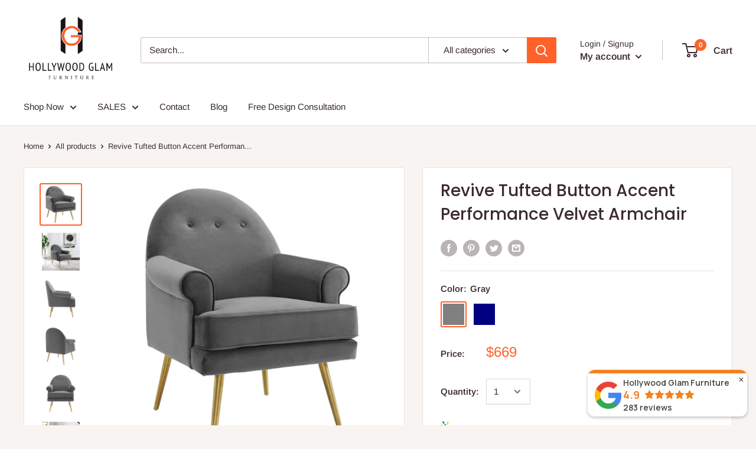

--- FILE ---
content_type: application/javascript
request_url: https://gravity-software.com/js/shopify/pac_shopbystore9860481079.js?v=ac70182e38943c32f428897939926584f3e1f99
body_size: 156042
content:
 
var preorderProductIds = { '6714929971376': 'hump-black-nightstand', '7547251065082': 'kadoor-white-concrete-vase-medium', '6675944407216': 'cassius-outdoor-dining-table', '4330797564022': 'loft-6-drawer-dresser', '4436896120950': 'mott-velvet-chair', '7545598542074': 'hana-bunching-table', '4438216212598': 'bristol-navy-tall-chair', '4564605599862': 'mokhtar-blush-round-wall-sconce', '7606628417786': 'kayla-white-concrete-side-table', '7531235148026': 'divani-casa-encore-modern-leather-sofa-set', '7546146324730': 'tuscanspring-ext-dining-table-72-93-ol', '4531108348022': 'jet-set-buffet', '7547302576378': 'kadoor-charcoal-concrete-bowl', '7577947439354': 'kali-55-white-round-dining-table', '7807504253178': 'corralis-speckled-grey-boucle-dining-chair', '7593132982522': 'jet-set-chest', '7546130792698': 'cyrus-outdoor-dining-table', '7471487025402': 'dash-sofa-86', '4515018080374': 'waterfall-marble-cocktail-table', '4568710873206': 'branson-sofa', '4568720474230': 'majorca-sofa', '4570170720374': 'moroni-morris-charcoal-sofa', '5958625034416': 'roxie-ivory-concrete-dining-table', '7546137903354': 'cyrus-outdoor-round-dining-table', '7546029998330': 'liad-coffee-table-natural-nettlewood', '7546312196346': 'pickford-94-dining-table-dusted-oak-vnr', '4575491653750': 'dagger-mirror', '6713472123056': 'jade-natural-bead-chandelier', '4328807596150': 'luxor-large-pendant', '4331567251574': 'myra-accent-silver-croc-chair', '4556451971190': 'orchid-velvet-chair', '4524571230326': 'arianna-dining-chair-bella-smoke', '7471500001530': 'belair-sofa-86-sonoma-butterscotch', '7545407406330': 'bingham-coffee-table-rustic-oak-veneer', '7546303807738': 'bingham-dining-table-rustic-oak-veneer', '7546009059578': 'bowman-outdoor-coffee-table', '7546252853498': 'capra-dining-table-light-oak-resin', '7545770049786': 'carlisle-coffee-table-natural-oak', '7545980322042': 'charley-coffee-table-drifted-black', '7472174858490': 'delaney-sofa-93-altro-snow', '7472086319354': 'drew-84-sofa', '7472071934202': 'ellsworth-sofa-90-sutton-olive', '7546259767546': 'erie-dining-table-dark-smoked-oak', '7545469468922': 'faro-coffee-table-dark-grey-concrete', '7545411109114': 'felix-round-coffee-table', '7546139836666': 'gage-dining-table', '7546308395258': 'kiara-dining-table-weathered-blonde', '7545742721274': 'lennie-bunching-table-brushed-nickel', '7546141606138': 'lucy-round-dining-table-marble-carbo', '7472048570618': 'lyla-sofa-86-kerbey-ivory', '7472231776506': 'mabry-sofa-96-gibson-silver', '7545838338298': 'perry-coffee-table-ebony', '7546121453818': 'pickford-coffee-table-dusted-oak-veneer', '7472074555642': 'plume-sofa-96-thames-cream', '7472179970298': 'sabine-sofa-87-gibson-taupe', '7546129547514': 'sargon-dining-table-bluestone', '7546254033146': 'skye-round-dining-table-white-marble', '7545447317754': 'toli-coffee-table-italian-white', '7545597100282': 'trula-round-coffee-table-rubbed-black', '7472239509754': 'watson-sofa-93-cambric-ivory', '4308244627511': 'flower-marble-table', '7735661953274': 'jasmine-dining-table-1', '7830289187066': 'larissa-slipcover-sectional-raf', '4558786560118': 'padma-navy-velvet-chair-set-of-2', '4436918108278': 'gramercy-embroidered-linen-wing-chair', '4558777843830': 'karl-grey-velvet-chair-set-of-2', '4331165450358': 'wave-concrete-dining-table', '4556320538742': 'westwood-elm-dining-table', '7592867037434': 'allure-bachelors-chest-1', '4532940603510': 'allure-buffet', '7592868446458': 'allure-nightstand', '7975727628538': 'vittorio-chair-w-wheat-fabric', '7976377155834': 'kazuo-stool', '7976566423802': 'shesh-blush-pink-throw', '4561635737718': 'janie-pouf', '6104499847344': 'kora-cane-dining-chair', '4328781316214': 'majesty-chest', '4560467984502': 'orbital-white-marble-side-table', '7593846735098': 'calista-oval-bench', '7593077571834': 'criteria-bachelors-chest', '7592080802042': 'criteria-drawer-chest', '7593899720954': 'foundations-cocktail-ottoman', '7998411342074': 'mr-smith-sideboard-dark-walnut', '7998446895354': 'hermosa-sideboard', '7998449746170': 'boston-sideboard-ebony-walnut', '4515023749238': 'caleb-oval-white-marble-cocktail-table', '4442116391030': 'lyon-smoke-grey-loveseat', '7976365588730': 'indochine-bench', '7975732576506': 'kato-chair-teak-with-leather', '7975732019450': 'nomo-chair-teak-with-leather', '7998423171322': 'smith-4-door-sideboard-hand-rubbed-black', '7975712555258': 'stockholm-bench-with-woven', '7975732150522': 'tolka-chair-teak-with-leather-seat', '7998387421434': 'verne-sideboard-ebony-walnut', '7975713046778': 'zeus-chair-with-black-cotton-fabric', '8012009308410': 'sebastian-outdoor-sofa', '7594575560954': 'clarendon-leather-wrapped-desk', '7593393389818': 'loring-nightstand', '7593895461114': 'devon-bench', '7532277530874': 'calista-buffet-1', '7980633784570': 'rahul-cream-coffee-table', '6679353131184': 'raphael-sofa-forest-green', '4564557987958': 'jax-grey-velvet-bench', '4353246953590': 'magnolia-faux-fur-accent-chair', '4328769060982': 'amici-mirror', '7919175696634': 'rodda-coffee-table', '6785031438512': 'modrest-june-modern-dark-grey-walnut-dining-table', '6730990944432': 'modrest-mimi-contemporary-blue-velvet-antique-brass-dining-chair-set-of-2', '4556315951222': 'maxim-white-marble-dining-table', '8174200586490': 'waverly-sofa', '8024523571450': 'darlington-sofa', '6683460370608': 'etch-sideboard', '6677788557488': 'parodiso-chair-black', '4556311560310': 'leah-dining-table', '4329033891958': 'arena-marble-base-floor-lamp', '6104452137136': 'avery-leather-chair', '6118704021680': 'bree-table-lamp', '4582060851318': 'flor-hand-painted-side-table', '8180190544122': 'ciara-entertainment-credenza', '7592164163834': 'east-hampton-tall-chest', '8175643328762': 'gatlin-buffet', '8175404384506': 'brindisi-buffet', '7592071102714': 'bryne-dresser', '7532932825338': 'mackintosh-entertainment-credenza', '7532963889402': 'montague-entertainment-credenza', '4521951330422': 'naya-sunburst-mirror', '6681552879792': 'agate-console-table', '6686208426160': 'forever-sculpture', '6674484986032': 'lyon-outdoor-dining-table', '6780650029232': 'madagascar-dresser', '6675485622448': 'tanya-dining-table', '6676138688688': 'timtam-coffee-table', '8215824171258': 'blanca-dining-chair-ivory', '8215850156282': 'risan-coffee-table-natural', '8215843438842': 'trani-coffee-table-natural', '8215846977786': 'tume-coffee-table-black', '7547210596602': 'hyde-salmon-velvet-pedestal-sofa', '4414820057206': 'leaf-antique-mirror', '8582616482042': 'flex-upholstered-bed-in-blue-jeans-chenille', '8583600406778': 'elena-upholstered-bed-in-vanilla-linen', '8583605551354': 'flex-upholstered-lounge-chair-in-emerald-chenille', '8583613907194': 'wisteria-upholstered-platform-bed-in-frosty-corduroy', '6144599720112': 'tuft-faux-leather-dining-chair', '8597517271290': 'blake-coffee-table-beige-travertine', '8597522940154': 'lowtide-slipper-chair-amber-glow', '4543416500342': 'meadow-graphite-dresser', '4544154959990': 'oxford-3-drawer-nightstand', '7930242629882': 'keaton-3-door-accent-cabinet-with-marble-top-natural-and-antique-gold', '8012030836986': 'sonya-desk', '7919259877626': 'stein-coffee-table', '6795030331568': 'modrest-gilroy-modern-walnut-stainless-steel-buffet', '6734034960560': 'modrest-tyler-modern-grey-gold-dining-chair', '6801015472304': 'nova-domus-cartier-modern-black-rosegold-coffee-table', '8640069632250': 'petal-glossy-green-side-table', '8640070779130': 'kira-sandstone-tray', '7593086157050': 'dahlia-nightstand', '7592216854778': 'goodman-dresser', '8175648276730': 'imani-buffet', '8646970769658': 'modern-sylvia-tweed-103-5-sofa-with-accent-pillows-in-gold-dust', '4563035029622': 'eileen-velvet-bench', '7940089544954': 'jolene-green-patterned-linen-accent-chair', '7956131217658': 'lara-cream-dining-chair-set-of-2', '4450579808374': 'teddy-faux-sheepskin-storage-ottomans-set-of-2', '7729691951354': 'barret-dining-table', '7719886389498': 'alfaro-dining-table', '8099121037562': 'sono-sideboard-buffet', '7841389052154': 'tuft-velvet-modular-128-sofa', '7841367523578': 'tuft-velvet-modular-sectional-2', '7841269285114': 'tuft-velvet-modular-sectional', '7841311654138': 'tuft-velvet-modular-sectional-1', '7841628094714': 'tuft-velvet-modular-sectional-5', '7841670824186': 'tuft-velvet-modular-sectional-6', '7841412612346': 'tuft-velvet-modular-sectional-3', '7841585332474': 'tuft-velvet-modular-sectional-4', '7530958389498': 'coronelli-collezioni-ellington-italian-beige-nubuck-leather-4-seater-sofa', '7487985385722': 'divani-casa-danis-modern-cognac-leather-brown-loveseat', '7530917560570': 'divani-casa-danis-modern-cognac-leather-brown-sofa-set', '8616923922682': 'modrest-cambridge-white-marble-mango-round-dining-table', '8215858577658': 'bilanka-coffee-table-natural', '8215844487418': 'savona-coffee-table-white-natural', '7930229883130': 'altus-swirl-base-dining-table-natural-oak-and-gunmetal', '7930282836218': 'amaryllis-rectangular-2-door-accent-cabinet-natural', '6131216974000': 'bellaire-sectional-silver', '4296700592183': 'cleopatra-grey-velvet-sofa', '6786656731312': 'modrest-ackley-modern-walnut-rectangular-dining-table', '6846325850288': 'modrest-aspen-modern-white-mirror', '4541934960758': 'boho-chic-chest', '4541931323510': 'boho-chic-dresser', '4542769102966': 'kentfield-nightstand', '4542828281974': 'meadow-dresser', '4547428647030': 'yosemite-blanket-box', '6675988349104': 'aldo-round-dining-table-walnut', '6677423194288': 'alfie-coffee-table-natural', '6675494797488': 'axio-dining-table', '6681475317936': 'colvin-desk', '6681490718896': 'colvin-mobile-pedestal', '8597534900474': 'daydream-sectional-beige', '6679016571056': 'faceout-nightstand', '6758622396592': 'gem-outdoor-stool', '6674401853616': 'graze-dining-table', '6675939131568': 'jedrik-outdoor-dining-table-large', '6683660910768': 'kattan-sideboard', '6758577635504': 'lithic-outdoor-bar-table', '6691575627952': 'lloyd-dining-chair-set-of-2', '6758680035504': 'lyon-outdoor-bench', '6758687932592': 'lyon-outdoor-stool', '6780663922864': 'madagascar-chest', '6679087022256': 'madagasikara-nightstand', '6780697411760': 'madagascar-nightstand', '6758596378800': 'maxima-outdoor-coffee-table', '6758586482864': 'mendez-outdoor-coffee-table', '6676163231920': 'monterey-coffee-table', '6674394054832': 'monterey-dining-table', '6683426717872': 'monterey-sideboard', '6679067525296': 'nova-nightstand', '6681421807792': 'orchard-desk', '6679022469296': 'osamu-oak-nightstand', '6691642310832': 'padma-oak-arm-chair-light-grey', '6683408761008': 'paloma-sideboard', '6681470533808': 'parliament-desk', '6681571721392': 'parq-console-table', '8597530050810': 'scout-lounge-chair-toffee', '6872959647920': 'tumble-classic-l-modular-sectional-charcoal', '6676241186992': 'vancouver-coffee-table', '6693101338800': 'burton-pu-dining-chair-grey-set-of-2', '7997707845882': 'camryn-spotted-resin-side-table', '4556329648246': 'mason-black-dining-table', '4331478351990': 'rosa-dining-table', '7546511294714': 'brancaster-desk', '4521931112566': 'alta-mirror', '4521920430198': 'trenla-mirror', '6787051126960': 'modrest-calhoun-modern-smoked-oak-extendable-dining-table', '6736889151664': 'modrest-caplan-modern-beige-leatherette-dining-armchair', '8685926973690': 'templo-outdoor-dining-table-black', '6786962030768': 'modrest-dandy-modern-golden-glass-dining-table', '6732110332080': 'modrest-debra-modern-black-velvet-brushed-brass-dining-chair', '6798022803632': 'modrest-derek-modern-metal-antique-copper-coffee-table', '6807899177136': 'modrest-dessart-modern-white-gloss-desk', '6734737178800': 'modrest-duval-modern-grey-dining-chair', '6735252652208': 'modrest-elise-modern-white-leatherette-dining-chair', '6807871520944': 'modrest-fauna-modern-elm-grey-stainless-steel-desk', '6795109695664': 'modrest-gwen-modern-white-high-gloss-buffet', '6786725413040': 'modrest-herzog-modern-grey-ceramic-dining-table', '6783349948592': 'modrest-houston-round-modern-dining-table', '6734759329968': 'modrest-jordan-modern-grey-walnut-dining-bench', '6796810846384': 'modrest-legend-modern-black-gold-buffet', '6785352040624': 'modrest-legend-modern-glass-gold-dining-table', '6785357971632': 'modrest-legend-modern-glass-stainless-steel-dining-table', '6786967601328': 'modrest-rocky-glam-white-marble-brush-gold-dining-table', '6807890100400': 'modrest-suffolk-contemporary-black-ash-desk', '6801175118000': 'modrest-upton-modern-square-glass-coffee-table', '6783553962160': 'modrest-utah-modern-walnut-rectangular-dining-table', '6785047232688': 'modrest-viking-modern-extendable-glass-dining-table', '6785039761584': 'nova-domus-amsterdam-modern-grey-volcano-eucalyptus-oak-dining-table', '6807897079984': 'nova-domus-boston-modern-glass-faux-concrete-desk', '6796795543728': 'nova-domus-cartier-modern-black-rosegold-buffet', '8562683379962': 'nova-domus-rado-modern-walnut-stucco-nightstand', '8012033491194': 'browne-swivel-chair', '7936288850170': 'drake-occasional-chair', '7735680237818': 'lamar-dining-table', '8699904491770': 'rachelle-outdoor-sofa', '8529869701370': 'remy-sofa', '8703542427898': 'leti-sofa', '8703543574778': 'dante-chaise-sectional', '8703548326138': 'zaira-chaise-sectional', '7920750985466': 'adalynn-vegan-leather-bench', '4331175247990': 'alisin-marble-dining-table', '7591304134906': 'clara-glossy-white-lacquer-desk', '7858706776314': 'rhonnie-cream-monotone-armchair', '5958631948464': 'spindle-dining-table', '6916824957104': 'tabby-glossy-lacquer-dining-table', '6650839040176': 'rina-dining-chair', '7813474386170': 'freed-dining-table', '8080036790522': 'freed-dining-table-1', '6676059652272': 'henrich-coffee-table-white-oil', '6675911213232': 'isadora-outdoor-dining-table', '6676287324336': 'nash-coffee-table', '6692980719792': 'stewart-dining-chair-purple', '7960790925562': 'tandy-cabinet', '7813903319290': 'temple-outdoor-dining-table', '4541929947254': 'boho-chic-nightstand', '4547420913782': 'yosemite-chest', '4547418128502': 'yosemite-dresser', '4547417079926': 'yosemite-nightstand', '4541936205942': 'oho-chic-wardrobe-chest', '4542193795190': 'destination-dresser', '4542772510838': 'kentfield-dresser', '4561058070646': 'anna-pink-lacquer-side-table', '7956223197434': 'daleyza-gold-side-table', '7902213570810': 'faye-black-glass-coffee-table', '4564623196278': 'macie-sea-blue-velvet-sofa', '6709262450864': 'norah-velvet-sofa', '8030575624442': 'pauline-white-ash-62-round-dining-table', '4562325241974': 'nomo-sheepskin-bench', '4552116895862': 'camilla-marble-side-table-1', '7572857258234': 'audrey-lacquer-desk', '7919171338490': 'barocca-coffee-table', '7920165486842': 'cruz-coffee-table', '8705612284154': 'lysander-sideboard', '7719703118074': 'merrick-dining-table', '7919172878586': 'verano-coffee-table', '6681772687536': 'emerson-cream-outdoor-sectional-laf', '6681770557616': 'emerson-cream-outdoor-sectional-raf', '7663845835002': 'halton-dining-table', '6703871099056': 'juno-chrome-dining-table', '6683366097072': 'araya-sideboard', '6681511002288': 'aristocrat-console-table', '6676146782384': 'bent-coffee-table-smoked', '6675928154288': 'bent-dining-table-large-smoked', '8682697195770': 'chameau-coffee-table-large', '6676285423792': 'chameau-coffee-table', '6677428535472': 'chameau-coffee-table-small', '6676324647088': 'chloe-coffee-table', '6676299907248': 'dado-coffee-table', '6675448234160': 'evans-dining-table', '6675445186736': 'howell-dining-table', '6691670622384': 'lapis-dining-chair-dark-blue-set-of-2', '8684488655098': 'mako-desk-black', '6683669594288': 'pablo-3-door-sideboard', '6683375534256': 'sierra-sidebord', '6758599917744': 'tuli-outdoor-cafe-table', '7982457389306': 'dora-natural-oak-coffee-table', '8698141343994': 'jeffree-cream-performance-boucle-swivel-dining-chair', '7983867134202': 'jimena-marble-47-round-dining-table', '7997710172410': 'josephine-wall-mirror', '7915665162490': 'ruby-16-genuine-tibetan-lamb-fur-round-pillow', '7985651089658': 'aere-four-door-ribbed-glass-sideboard-in-natural-ash-and-black', '8620884033786': 'cannon-stone-top-double-pedestal-extension-dining-table-with-ivory-wood-base', '7735730209018': 'zion-dining-table', '7735731159290': 'zion-dining-table-1', '4331657330806': 'boboli-grey-chenille-chair-ottoman-set', '4436911751286': 'gramercy-gold-croc-velvet-wing-chair', '6778558873776': 'raipur-pendant', '7936238551290': 'maru-occasional-chair', '8705093959930': 'poppy-sofa', '7920173547770': 'velez-coffee-table', '8760748343546': 'nia-four-door-acacia-wood-sideboard-in-lioness', '8760743624954': 'nia-dining-accent-chair-in-sheepskin-and-lioness', '8018207998202': 'divani-casa-yolonda-modern-curved-off-white-fabric-sofa', '8014051901690': 'modrest-joshua-modern-4-seater-curved-fabric-sofa', '8590853701882': 'modrest-teller-modern-square-coffee-table', '6846334271664': 'modrest-aspen-modern-black-mirror', '6785010991280': 'modrest-channa-modern-walnut-dining-table', '7534202847482': 'modrest-eldora-glam-beige-velvet-and-brushed-brass-bed', '6794970267824': 'modrest-fauna-modern-white-high-gloss-stainless-steel-buffet', '6787141337264': 'modrest-kaye-modern-walnut-glass-59-round-dining-table', '6796695634096': 'modrest-leah-contemporary-white-high-gloss-champagne-gold-buffet', '6785005224112': 'modrest-livia-modern-wenge-gold-stainless-steel-dining-table', '6734750286000': 'modrest-taylor-modern-live-edge-wood-small-dining-bench', '6807893180592': 'nova-domus-boston-modern-brown-oak-faux-concrete-office-file-cabinet', '7591884357882': 'casitas-accent-table', '4542194843766': 'destination-chest', '6778515030192': 'serengeti-outdoor-pendant-lamp', '4414940676214': 'rella-mirror', '7976675049722': 'emerge-round-pouf', '6677784494256': 'amos-leather-accent-chair', '6693013061808': 'burton-fabric-dining-chair-light-grey-set-of-2', '6675914916016': 'instinct-dining-table', '6675456983216': 'jinxx-dining-table-charcoal-grey-and-white', '6675894468784': 'lexie-dining-table', '6675568099504': 'myron-dining-table', '6679287169200': 'raphael-sofa-anthracite', '6675464880304': 'wilks-dining-table', '8215851663610': 'lancaster-coffee-table-natural', '8215856677114': 'loriet-console-table-black', '8762818920698': 'amalfi-metal-back-counter-stool-in-taupe-leather', '4422137413750': 'alfredo-rectangular-dining-table', '8621152141562': 'tanner-five-drawer-ash-wood-chest-in-flaxen', '8621179011322': 'tanner-four-door-solid-ash-media-console-in-flaxen', '8621154173178': 'tanner-four-door-solid-ash-media-console-in-roux', '6785063780528': 'a-x-skyline-modern-black-crocodile-lacquer-extendable-dining-table', '6796355764400': 'a-x-talin-modern-black-crocodile-rosegold-buffet', '6785159266480': 'a-x-talin-modern-black-crocodile-rosegold-dining-table', '7530754605306': 'divani-casa-eden-modern-grey-leather-sofa-set', '8014042005754': 'modest-joshua-modern-fabric-accent-chair', '6846370087088': 'modrest-aspen-eastern-king-glam-black-velvet-gold-bed', '8014082375930': 'modrest-depew-mid-century-modern-walnut-round-dining-table', '6780747481264': 'modrest-draper-contemporary-walnut-glass-dining-table', '6782092411056': 'modrest-jordan-modern-walnut-dining-table', '6794717757616': 'modrest-maze-elm-grey-gold-bookcase', '6787056500912': 'modrest-melanie-modern-white-ceramic-brushed-brown-dining-table', '6780771532976': 'modrest-rackham-modern-walnut-round-dining-table', '6732148048048': 'modrest-roxann-contemporary-floral-velvet-dining-chair', '6733946060976': 'modrest-runyon-modern-walnut-grey-fabric-dining-chair-set-of-2', '8014141817082': 'modrest-sheridan-mid-century-modern-walnut-round-dining-table', '6807924506800': 'modrest-trahan-modern-grey-elm-gold-office-desk', '7528324268282': 'nova-domus-cartier-modern-black-rosegold-tv-stand', '8014081556730': 'nova-domus-victoria-italian-modern-walnut-caracalla-buffet', '8014080737530': 'nova-domus-victoria-italian-modern-walnut-caracalla-extendable-dining-table', '7976676327674': 'adelyn-square-tasseled-accent-pillow', '8625968775418': 'drake-two-drawer-writing-desk-in-sugar', '4543442157686': 'melbourne-dresser', '4543572672630': 'ocean-chest', '4543571558518': 'ocean-nightstand', '8583571767546': 'penny-five-drawer-white-ash-chest-in-buff-cream', '8583593427194': 'penny-two-drawer-white-ash-nightstand-in-buff-cream', '8583574061306': 'penny-six-drawer-white-ash-dresser-in-buff-cream', '7936296157434': 'liara-occasional-chair', '4340084015222': 'adjustable-height-office-chair-black', '8602644316410': 'penelope-chenille-fabric-upholstered-loveseat', '8602509312250': 'messina-travertine-dining-table', '8601567592698': 'livorno-granite-coffee-table', '8599373578490': 'livorno-travertine-coffee-table', '8599371514106': 'messina-granite-coffee-table', '4517519949942': 'butterfly-coffee-table', '4517482004598': 'deco-coffee-table', '4517476008054': 'massimo-end-table', '4517429215350': 'martini-coffee-table-1', '8699224752378': 'dex-upcycled-fabric-ottoman', '8699217051898': 'zebra-brown-striped-tufted-bench-regular-price-349', '8988359262458': 'suraya-55-indoor-outdoor-concrete-rounded-coffee-table', '8988532736250': 'thelma-56-cream-performance-basketweave-bench', '8988539879674': 'vina-vegan-leather-dining-chair', '6780764356784': 'modrest-corbin-modern-walnut-glass-dining-table', '6731481350320': 'modrest-danube-modern-jade-green-fabric-dining-chair', '6735264121008': 'modrest-falcon-modern-walnut-and-cream-dining-chair', '6715404976304': 'grey-marble-bookends-set-of-2', '6780788474032': 'modrest-keaton-modern-glass-brass-dining-table', '6796778373296': 'modrest-legend-modern-white-gold-buffet', '6713444827312': 'tulum-ivory-concrete-coffee-table', '4561147625590': 'opal-floral-velvet-ottoman-gold-base', '6794931699888': 'modrest-mario-modern-walnut-veneer-buffet', '4361140732022': 'yorba-cotton-pouf', '6785367933104': 'modrest-paxton-modern-round-glass-rosegold-dining-table', '8014071857402': 'modrest-renfew-modern-beige-vegan-leather-champagne-gold-dining-chair', '8014057111802': 'modrest-rocky-glam-white-marble-brush-gold-large-dining-table', '8014109016314': 'modrest-sheridan-mid-century-modern-grey-fabric-walnut-dining-chair', '7729672716538': 'arturo-dining-table', '6787080552624': 'modrest-taylor-x-large-modern-live-edge-wood-dining-table', '6786692481200': 'modrest-taylor-large-modern-live-edge-wood-dining-table', '8705075216634': 'caitlin-occasional-chair', '8715022336250': 'cesar', '7721121317114': 'emil-coffee-table', '8715843076346': 'gael-console-table', '8174093435130': 'gisella-occasional-chair', '7718090277114': 'hampton-console-table', '7936258113786': 'gibbs-occasional-chair', '7935593185530': 'lily-occasional-chair', '8871008927994': 'mirinda-dining-table', '7735711236346': 'padilla-dining-table', '7735671193850': 'parson-dining-table', '8026038567162': 'rizza-sideboard', '8705602289914': 'romy-swivel-chair', '8621179961594': 'tanner-three-drawer-ash-wood-nightstand-in-roux', '7920178200826': 'shelby-nesting-tables', '8712685977850': 'stone-stool', '8682304471290': 'abigail-chaise-light-brown', '8024504434938': 'abigail-chaise', '6679039869104': 'bent-nightstand-smoked', '4532922810486': 'adagio-dresser', '7593831137530': 'axiom-bench-1', '7592887255290': 'axiom-oval-nightstand', '7592902328570': 'bryne-nightstand', '7593843720442': 'cadiz-bench', '7593102147834': 'east-hampton-bachelors-chest', '7532692111610': 'east-hampton-entertainment-console', '8175638577402': 'elysia-buffet', '7532729368826': 'flora-credenza', '7593129607418': 'haines-nightstand', '7594016342266': 'linea-metal-bench', '7593134194938': 'linea-nightstand', '7532920701178': 'linea-buffet-1', '7532734611706': 'linea-entertainment-console', '7532938264826': 'luca-entertainment-credenza', '7593401254138': 'parkhurst-nightstand', '7593406431482': 'parkin-nightstand', '7594607968506': 'polk-desk-1', '7532984107258': 'silhouette-buffet-1', '7593638723834': 'silhouette-nightstand-2', '7592841871610': 'silhouette-dresser-1', '7593799188730': 'skylar-door-chest', '7593797484794': 'trane-nightstand', '6679079813296': 'corolla-nightstand', '8597487419642': 'easton-storage-coffee-table-brown', '7676949135610': 'harrington-coffee-table', '7813799379194': 'koshi-dining-table', '6676051820720': 'nicko-coffee-table', '6679030268080': 'osamu-walnut-nightstand', '6677778366640': 'paris-armchair-antracite', '8597489910010': 'penny-large-coffee-table-dark-brown', '6696690254000': 'sailor-dining-chair-set-of-2', '8024747409658': 'theo-desk', '8024744493306': 'wiley-desk', '6588150775984': 'path-dining-wood-side-chair', '4442126450806': 'gridiron-coffee-table-in-silver', '4558768668790': 'astrid-navy-velvet-chair', '4450086158454': 'aya-marble-side-table-by-inspire-me-home', '8988541452538': 'aya-natural-jute-floor-lamp', '8108833177850': 'beam-cream-natural-jute-floor-lamp', '4330160881782': 'copy-of-beatrix-grey-velvet-side-chair-silver-legs', '6800247750832': 'bleeker-marble-cocktail-table', '8624985276666': 'brandyss-birdseye-maple-2-drawer-nightstand', '7920790634746': 'carri-gold-round-wall-mirror', '8699271184634': 'cathy-cream-woven-pouf', '6118744457392': 'celeste-ribbed-side-table', '8697697534202': 'charli-cream-basketweave-chenille-swivel-chair', '6658225799344': 'chelsea-oak-rectangular-dining-table', '4330866540662': 'coral-side-table', '7976690843898': 'destiny-white-woven-cushion', '7982249083130': 'esther-beaded-pendant-lamp', '8109372834042': 'fern-beige-textured-faux-plaster-concrete-indoor-outdoor-47-round-dining-table', '7984053092602': 'fickle-cream-boucle-2-piece-modular-raf-sofa', '7984039166202': 'fickle-cream-boucle-4-piece-modular-raf-sectional', '8877682721018': 'fig-natural-burl-drum-side-table', '7577940197626': 'fiona-marble-side-table', '8695532650746': 'gerri-performance-tweed-and-rattan-counter-stool', '8024882446586': 'gevra-black-acacia-faux-plaster-dining-table', '4450092089462': 'grace-glass-side-table-by-inspire-me-home-decor', '8877732724986': 'graham-natural-jute-table-lamp', '6598081183920': 'hubli-table-lamp', '8699230421242': 'isla-cream-jacquard-pattern-bed', '4449947484278': 'jade-beaded-chandelier', '4561637703798': 'jadran-stool', '7956232667386': 'jolene-velvet-dining-chair-set-of-2', '8877736853754': 'judy-black-and-white-woven-fabric-sofa', '8108832358650': 'jula-natural-jute-table-lamp', '7606629925114': 'kendall-cream-velvet-120-sofa', '7547319943418': 'lana-mirrored-large-coffee-table-by-inspire-me-home-decor', '8988418900218': 'libby-2-piece-faux-red-levanto-marble-nesting-coffee-table-set', '7966916804858': 'lina-cafe-au-lait-brown-velvet-sofa', '6778571751600': 'lola-vanity-mirror', '8697093161210': 'lulu-cream-boucle-modular-curved-sectional', '7956215431418': 'lupita-white-42-dinette-table', '4378263683190': 'magnolia-chair-silver-base', '8877735215354': 'maiori-blue-striped-papier-mache-table-lamp', '8594663178490': 'mika-gold-wall-mirror', '8597689827578': 'miles-natural-rubberwood-nightstand', '7976567767290': 'miranda-knitted-pouf', '8695535436026': 'moon-rose-upcycled-chenille-twin-bed', '8696225202426': 'moon-rose-upcycled-chenille-twin-trundle-bed', '7829210038522': 'olafur-black-velvet-sectional-laf', '7719605567738': 'olafur-cream-linen-sectional-laf', '8988444918010': 'pia-red-faux-marble-indoor-outdoor-concrete-side-table', '8988564783354': 'pippa-black-brushstroke-print-stool', '8988530213114': 'pucker-warm-grey-boucle-ottoman', '8590946500858': 'ravina-braided-brass-round-wall-mirror', '8024764088570': 'reagan-cafe-au-lait-houndstooth-adjustable-swivel-stool', '8694968516858': 'rhema-washed-ash-oblong-coffee-table', '4561043095670': 'richard-marble-side-table', '4308205043767': 'rishi-natural-rope-table', '4559252717686': 'rocco-slub-grey-dining-chair', '7980642795770': 'sahara-black-oak-round-dining-table', '4561859281014': 'scarlett-ottoman', '8024878153978': 'sienna-gold-floor-lamp', '7939868688634': 'slab-grey-blush-faux-marble-short-side-table', '7939880714490': 'slab-grey-blush-faux-marble-tall-side-table', '8022743482618': 'slab-marble-coffee-table', '8597643165946': 'sloane-bone-white-upcycled-fabric-chair', '8988443934970': 'sonia-51-faux-travertine-indoor-outdoor-concrete-coffee-table', '8988541681914': 'tarot-natural-rattan-bar-cabinet', '8624997105914': 'tatum-cream-textured-performance-boucle-counter-stool', '8108827345146': 'taurus-ceramic-stool-in-garden-print', '4330873159798': 'tempo-marble-side-table'}; var comingSoonProducts = { 'hump-black-nightstand': '06/20/2022', 'kadoor-white-concrete-vase-medium': '05/01/2022', 'cassius-outdoor-dining-table': '09/03/2022', 'loft-6-drawer-dresser': '08/08/2022', 'mott-velvet-chair': '07/09/2022', 'hana-bunching-table': '06/14/2022', 'bristol-navy-tall-chair': '07/19/2022', 'mokhtar-blush-round-wall-sconce': '10/17/2022', 'kayla-white-concrete-side-table': '11/17/2022', 'divani-casa-encore-modern-leather-sofa-set': '10/15/2022', 'tuscanspring-ext-dining-table-72-93-ol': '12/15/2022', 'jet-set-buffet': '12/19/2022', 'kadoor-charcoal-concrete-bowl': '01/02/2023', 'kali-55-white-round-dining-table': '01/05/2023', 'corralis-speckled-grey-boucle-dining-chair': '01/18/2023', 'jet-set-chest': '01/23/2023', 'cyrus-outdoor-dining-table': '12/10/2022', 'dash-sofa-86': '12/24/2022', 'waterfall-marble-cocktail-table': '01/28/2023', 'branson-sofa': '08/15/2023', 'majorca-sofa': '08/15/2023', 'moroni-morris-charcoal-sofa': '08/15/2023', 'roxie-ivory-concrete-dining-table': '03/15/2023', 'cyrus-outdoor-round-dining-table': '03/20/2023', 'liad-coffee-table-natural-nettlewood': '02/28/2023', 'pickford-94-dining-table-dusted-oak-vnr': '03/07/2023', 'dagger-mirror': '02/20/2023', 'jade-natural-bead-chandelier': '05/02/2023', 'luxor-large-pendant': '04/20/2023', 'myra-accent-silver-croc-chair': '05/02/2023', 'orchid-velvet-chair': '05/03/2023', 'arianna-dining-chair-bella-smoke': '02/15/2023', 'belair-sofa-86-sonoma-butterscotch': '05/15/2023', 'bingham-coffee-table-rustic-oak-veneer': '02/15/2023', 'bingham-dining-table-rustic-oak-veneer': '03/01/2023', 'bowman-outdoor-coffee-table': '03/01/2023', 'capra-dining-table-light-oak-resin': '02/15/2023', 'carlisle-coffee-table-natural-oak': '03/01/2023', 'charley-coffee-table-drifted-black': '02/21/2023', 'delaney-sofa-93-altro-snow': '06/05/2023', 'drew-84-sofa': '02/22/2023', 'ellsworth-sofa-90-sutton-olive': '04/05/2023', 'erie-dining-table-dark-smoked-oak': '04/20/2023', 'faro-coffee-table-dark-grey-concrete': '02/16/2023', 'felix-round-coffee-table': '03/05/2023', 'gage-dining-table': '03/01/2023', 'kiara-dining-table-weathered-blonde': '08/01/2023', 'lennie-bunching-table-brushed-nickel': '02/15/2023', 'lucy-round-dining-table-marble-carbo': '04/05/2023', 'lyla-sofa-86-kerbey-ivory': '03/15/2023', 'mabry-sofa-96-gibson-silver': '03/07/2023', 'perry-coffee-table-ebony': '03/18/2023', 'pickford-coffee-table-dusted-oak-veneer': '03/15/2023', 'plume-sofa-96-thames-cream': '02/16/2023', 'sabine-sofa-87-gibson-taupe': '06/05/2023', 'sargon-dining-table-bluestone': '03/01/2023', 'skye-round-dining-table-white-marble': '02/22/2023', 'toli-coffee-table-italian-white': '03/08/2023', 'trula-round-coffee-table-rubbed-black': '03/05/2023', 'watson-sofa-93-cambric-ivory': '06/01/2023', 'flower-marble-table': '02/28/2023', 'jasmine-dining-table-1': '04/13/2023', 'larissa-slipcover-sectional-raf': '04/27/2023', 'padma-navy-velvet-chair-set-of-2': '07/03/2023', 'gramercy-embroidered-linen-wing-chair': '07/31/2023', 'karl-grey-velvet-chair-set-of-2': '07/29/2023', 'wave-concrete-dining-table': '12/30/2022', 'westwood-elm-dining-table': '08/01/2023', 'allure-bachelors-chest-1': '06/05/2023', 'allure-buffet': '06/12/2023', 'allure-nightstand': '06/05/2023', 'vittorio-chair-w-wheat-fabric': '06/15/2023', 'kazuo-stool': '06/15/2023', 'shesh-blush-pink-throw': '08/25/2023', 'janie-pouf': '08/28/2023', 'kora-cane-dining-chair': '08/28/2023', 'majesty-chest': '08/29/2023', 'orbital-white-marble-side-table': '08/17/2023', 'calista-oval-bench': '08/14/2023', 'criteria-bachelors-chest': '07/10/2023', 'criteria-drawer-chest': '09/11/2023', 'foundations-cocktail-ottoman': '09/18/2023', 'mr-smith-sideboard-dark-walnut': '09/30/2023', 'hermosa-sideboard': '09/10/2023', 'boston-sideboard-ebony-walnut': '09/30/2023', 'caleb-oval-white-marble-cocktail-table': '08/28/2023', 'lyon-smoke-grey-loveseat': '11/07/2023', 'indochine-bench': '10/17/2023', 'kato-chair-teak-with-leather': '10/12/2023', 'nomo-chair-teak-with-leather': '10/10/2023', 'smith-4-door-sideboard-hand-rubbed-black': '10/10/2023', 'stockholm-bench-with-woven': '10/10/2023', 'tolka-chair-teak-with-leather-seat': '10/10/2023', 'verne-sideboard-ebony-walnut': '09/12/2023', 'zeus-chair-with-black-cotton-fabric': '10/10/2023', 'sebastian-outdoor-sofa': '10/24/2023', 'clarendon-leather-wrapped-desk': '11/27/2023', 'loring-nightstand': '10/09/2023', 'devon-bench': '10/09/2023', 'calista-buffet-1': '10/16/2023', 'rahul-cream-coffee-table': '11/30/2023', 'raphael-sofa-forest-green': '02/16/2024', 'jax-grey-velvet-bench': '12/02/2023', 'magnolia-faux-fur-accent-chair': '02/15/2024', 'amici-mirror': '03/26/2024', 'rodda-coffee-table': '02/14/2024', 'modrest-june-modern-dark-grey-walnut-dining-table': '03/31/2024', 'modrest-mimi-contemporary-blue-velvet-antique-brass-dining-chair-set-of-2': '05/16/2024', 'maxim-white-marble-dining-table': '05/15/2024', 'waverly-sofa': '03/29/2024', 'darlington-sofa': '06/17/2024', 'etch-sideboard': '03/18/2024', 'parodiso-chair-black': '06/17/2024', 'leah-dining-table': '07/22/2024', 'arena-marble-base-floor-lamp': '10/09/2024', 'avery-leather-chair': '08/24/2024', 'bree-table-lamp': '10/09/2024', 'flor-hand-painted-side-table': '08/30/2024', 'ciara-entertainment-credenza': '08/12/2024', 'east-hampton-tall-chest': '08/26/2024', 'gatlin-buffet': '08/05/2024', 'brindisi-buffet': '07/15/2024', 'bryne-dresser': '08/19/2024', 'mackintosh-entertainment-credenza': '07/15/2024', 'montague-entertainment-credenza': '07/29/2024', 'naya-sunburst-mirror': '07/19/2024', 'agate-console-table': '07/10/2024', 'forever-sculpture': '08/31/2024', 'lyon-outdoor-dining-table': '09/26/2024', 'madagascar-dresser': '09/04/2024', 'tanya-dining-table': '08/31/2024', 'timtam-coffee-table': '09/07/2024', 'blanca-dining-chair-ivory': '09/15/2024', 'risan-coffee-table-natural': '08/30/2024', 'trani-coffee-table-natural': '08/15/2024', 'tume-coffee-table-black': '08/15/2024', 'hyde-salmon-velvet-pedestal-sofa': '10/23/2024', 'leaf-antique-mirror': '08/11/2024', 'flex-upholstered-bed-in-blue-jeans-chenille': '09/04/2024', 'elena-upholstered-bed-in-vanilla-linen': '10/20/2024', 'flex-upholstered-lounge-chair-in-emerald-chenille': '09/19/2024', 'wisteria-upholstered-platform-bed-in-frosty-corduroy': '09/19/2024', 'tuft-faux-leather-dining-chair': '09/01/2024', 'blake-coffee-table-beige-travertine': '09/14/2024', 'lowtide-slipper-chair-amber-glow': '08/31/2024', 'meadow-graphite-dresser': '10/24/2024', 'oxford-3-drawer-nightstand': '12/19/2024', 'keaton-3-door-accent-cabinet-with-marble-top-natural-and-antique-gold': '10/03/2024', 'sonya-desk': '10/11/2024', 'stein-coffee-table': '12/12/2024', 'modrest-gilroy-modern-walnut-stainless-steel-buffet': '10/21/2024', 'modrest-tyler-modern-grey-gold-dining-chair': '11/15/2024', 'nova-domus-cartier-modern-black-rosegold-coffee-table': '10/09/2024', 'petal-glossy-green-side-table': '12/06/2024', 'kira-sandstone-tray': '11/11/2024', 'dahlia-nightstand': '12/23/2024', 'goodman-dresser': '12/02/2024', 'imani-buffet': '01/20/2025', 'modern-sylvia-tweed-103-5-sofa-with-accent-pillows-in-gold-dust': '11/06/2024', 'eileen-velvet-bench': '11/12/2024', 'jolene-green-patterned-linen-accent-chair': '11/25/2024', 'lara-cream-dining-chair-set-of-2': '10/28/2024', 'teddy-faux-sheepskin-storage-ottomans-set-of-2': '11/04/2024', 'barret-dining-table': '01/06/2025', 'alfaro-dining-table': '01/09/2025', 'sono-sideboard-buffet': '01/31/2025', 'tuft-velvet-modular-128-sofa': '01/31/2025', 'tuft-velvet-modular-sectional-2': '01/31/2025', 'tuft-velvet-modular-sectional': '01/31/2025', 'tuft-velvet-modular-sectional-1': '01/31/2025', 'tuft-velvet-modular-sectional-5': '01/31/2025', 'tuft-velvet-modular-sectional-6': '01/31/2025', 'tuft-velvet-modular-sectional-3': '01/31/2025', 'tuft-velvet-modular-sectional-4': '01/31/2025', 'coronelli-collezioni-ellington-italian-beige-nubuck-leather-4-seater-sofa': '01/23/2025', 'divani-casa-danis-modern-cognac-leather-brown-loveseat': '12/23/2024', 'divani-casa-danis-modern-cognac-leather-brown-sofa-set': '12/23/2024', 'modrest-cambridge-white-marble-mango-round-dining-table': '01/12/2025', 'bilanka-coffee-table-natural': '12/10/2024', 'savona-coffee-table-white-natural': '11/26/2024', 'altus-swirl-base-dining-table-natural-oak-and-gunmetal': '12/12/2024', 'amaryllis-rectangular-2-door-accent-cabinet-natural': '02/26/2025', 'bellaire-sectional-silver': '02/26/2025', 'cleopatra-grey-velvet-sofa': '01/31/2025', 'modrest-ackley-modern-walnut-rectangular-dining-table': '01/12/2025', 'modrest-aspen-modern-white-mirror': '01/01/2025', 'boho-chic-chest': '01/27/2025', 'boho-chic-dresser': '01/14/2025', 'kentfield-nightstand': '12/19/2024', 'meadow-dresser': '12/31/2024', 'yosemite-blanket-box': '01/07/2025', 'aldo-round-dining-table-walnut': '01/25/2025', 'alfie-coffee-table-natural': '01/03/2025', 'axio-dining-table': '01/12/2025', 'colvin-desk': '06/08/2025', 'colvin-mobile-pedestal': '02/02/2025', 'daydream-sectional-beige': '02/02/2025', 'faceout-nightstand': '12/31/2024', 'gem-outdoor-stool': '12/30/2024', 'graze-dining-table': '03/09/2025', 'jedrik-outdoor-dining-table-large': '03/11/2025', 'kattan-sideboard': '02/09/2025', 'lithic-outdoor-bar-table': '01/16/2025', 'lloyd-dining-chair-set-of-2': '01/30/2025', 'lyon-outdoor-bench': '01/27/2025', 'lyon-outdoor-stool': '01/27/2025', 'madagascar-chest': '02/05/2025', 'madagasikara-nightstand': '02/01/2025', 'madagascar-nightstand': '02/01/2025', 'maxima-outdoor-coffee-table': '01/19/2025', 'mendez-outdoor-coffee-table': '01/16/2025', 'monterey-coffee-table': '01/29/2025', 'monterey-dining-table': '03/04/2025', 'monterey-sideboard': '01/29/2025', 'nova-nightstand': '03/04/2025', 'orchard-desk': '03/04/2025', 'osamu-oak-nightstand': '01/17/2025', 'padma-oak-arm-chair-light-grey': '01/16/2025', 'paloma-sideboard': '02/01/2025', 'parliament-desk': '04/02/2025', 'parq-console-table': '01/17/2025', 'scout-lounge-chair-toffee': '01/17/2025', 'tumble-classic-l-modular-sectional-charcoal': '01/02/2025', 'vancouver-coffee-table': '03/23/2025', 'burton-pu-dining-chair-grey-set-of-2': '02/18/2025', 'camryn-spotted-resin-side-table': '03/28/2025', 'mason-black-dining-table': '01/18/2025', 'rosa-dining-table': '01/03/2025', 'brancaster-desk': '01/24/2025', 'alta-mirror': '02/01/2025', 'trenla-mirror': '02/01/2025', 'modrest-calhoun-modern-smoked-oak-extendable-dining-table': '02/07/2025', 'modrest-caplan-modern-beige-leatherette-dining-armchair': '02/12/2025', 'templo-outdoor-dining-table-black': '01/27/2025', 'modrest-dandy-modern-golden-glass-dining-table': '02/12/2025', 'modrest-debra-modern-black-velvet-brushed-brass-dining-chair': '01/28/2025', 'modrest-derek-modern-metal-antique-copper-coffee-table': '02/17/2025', 'modrest-dessart-modern-white-gloss-desk': '02/19/2025', 'modrest-duval-modern-grey-dining-chair': '02/12/2025', 'modrest-elise-modern-white-leatherette-dining-chair': '02/28/2025', 'modrest-fauna-modern-elm-grey-stainless-steel-desk': '02/18/2025', 'modrest-gwen-modern-white-high-gloss-buffet': '02/12/2025', 'modrest-herzog-modern-grey-ceramic-dining-table': '02/17/2025', 'modrest-houston-round-modern-dining-table': '02/26/2025', 'modrest-jordan-modern-grey-walnut-dining-bench': '01/30/2025', 'modrest-legend-modern-black-gold-buffet': '02/17/2025', 'modrest-legend-modern-glass-gold-dining-table': '02/05/2025', 'modrest-legend-modern-glass-stainless-steel-dining-table': '02/24/2025', 'modrest-rocky-glam-white-marble-brush-gold-dining-table': '03/06/2025', 'modrest-suffolk-contemporary-black-ash-desk': '02/24/2025', 'modrest-upton-modern-square-glass-coffee-table': '01/28/2025', 'modrest-utah-modern-walnut-rectangular-dining-table': '02/24/2025', 'modrest-viking-modern-extendable-glass-dining-table': '02/12/2025', 'nova-domus-amsterdam-modern-grey-volcano-eucalyptus-oak-dining-table': '02/19/2025', 'nova-domus-boston-modern-glass-faux-concrete-desk': '02/03/2025', 'nova-domus-cartier-modern-black-rosegold-buffet': '01/29/2025', 'nova-domus-rado-modern-walnut-stucco-nightstand': '03/05/2025', 'browne-swivel-chair': '02/03/2025', 'drake-occasional-chair': '02/17/2025', 'lamar-dining-table': '03/20/2025', 'rachelle-outdoor-sofa': '02/14/2025', 'remy-sofa': '02/03/2025', 'leti-sofa': '02/03/2025', 'dante-chaise-sectional': '02/03/2025', 'zaira-chaise-sectional': '01/31/2025', 'adalynn-vegan-leather-bench': '04/28/2025', 'alisin-marble-dining-table': '02/24/2025', 'clara-glossy-white-lacquer-desk': '02/06/2025', 'rhonnie-cream-monotone-armchair': '01/31/2025', 'spindle-dining-table': '05/06/2025', 'tabby-glossy-lacquer-dining-table': '02/06/2025', 'rina-dining-chair': '03/13/2025', 'freed-dining-table': '02/26/2025', 'freed-dining-table-1': '02/26/2025', 'henrich-coffee-table-white-oil': '02/13/2025', 'isadora-outdoor-dining-table': '02/26/2025', 'nash-coffee-table': '03/20/2025', 'stewart-dining-chair-purple': '03/04/2025', 'tandy-cabinet': '03/01/2025', 'temple-outdoor-dining-table': '05/13/2025', 'boho-chic-nightstand': '02/14/2025', 'yosemite-chest': '04/11/2025', 'yosemite-dresser': '04/11/2025', 'yosemite-nightstand': '04/11/2025', 'oho-chic-wardrobe-chest': '03/13/2025', 'destination-dresser': '03/04/2025', 'kentfield-dresser': '04/15/2025', 'anna-pink-lacquer-side-table': '03/02/2025', 'daleyza-gold-side-table': '04/03/2025', 'faye-black-glass-coffee-table': '02/28/2025', 'macie-sea-blue-velvet-sofa': '04/08/2025', 'norah-velvet-sofa': '04/16/2025', 'pauline-white-ash-62-round-dining-table': '02/27/2025', 'nomo-sheepskin-bench': '06/05/2025', 'camilla-marble-side-table-1': '06/06/2025', 'audrey-lacquer-desk': '06/06/2025', 'barocca-coffee-table': '05/13/2025', 'cruz-coffee-table': '05/08/2025', 'lysander-sideboard': '04/06/2025', 'merrick-dining-table': '04/06/2025', 'verano-coffee-table': '04/11/2025', 'emerson-cream-outdoor-sectional-laf': '02/28/2025', 'emerson-cream-outdoor-sectional-raf': '03/18/2025', 'halton-dining-table': '05/23/2025', 'juno-chrome-dining-table': '05/31/2025', 'araya-sideboard': '06/07/2025', 'aristocrat-console-table': '05/20/2025', 'bent-coffee-table-smoked': '04/24/2025', 'bent-dining-table-large-smoked': '04/24/2025', 'chameau-coffee-table-large': '05/14/2025', 'chameau-coffee-table': '04/18/2025', 'chameau-coffee-table-small': '04/18/2025', 'chloe-coffee-table': '05/14/2025', 'dado-coffee-table': '05/14/2025', 'evans-dining-table': '04/24/2025', 'howell-dining-table': '04/24/2025', 'lapis-dining-chair-dark-blue-set-of-2': '05/12/2025', 'mako-desk-black': '07/23/2025', 'pablo-3-door-sideboard': '05/15/2025', 'sierra-sidebord': '05/11/2025', 'tuli-outdoor-cafe-table': '04/30/2025', 'dora-natural-oak-coffee-table': '05/05/2025', 'jeffree-cream-performance-boucle-swivel-dining-chair': '08/02/2025', 'jimena-marble-47-round-dining-table': '05/05/2025', 'josephine-wall-mirror': '08/03/2025', 'ruby-16-genuine-tibetan-lamb-fur-round-pillow': '08/05/2025', 'aere-four-door-ribbed-glass-sideboard-in-natural-ash-and-black': '08/10/2025', 'cannon-stone-top-double-pedestal-extension-dining-table-with-ivory-wood-base': '06/03/2025', 'zion-dining-table': '08/08/2025', 'zion-dining-table-1': '08/08/2025', 'boboli-grey-chenille-chair-ottoman-set': '09/09/2025', 'gramercy-gold-croc-velvet-wing-chair': '09/15/2025', 'raipur-pendant': '09/17/2025', 'maru-occasional-chair': '07/04/2025', 'poppy-sofa': '07/27/2025', 'velez-coffee-table': '09/06/2025', 'nia-four-door-acacia-wood-sideboard-in-lioness': '07/17/2025', 'nia-dining-accent-chair-in-sheepskin-and-lioness': '07/17/2025', 'divani-casa-yolonda-modern-curved-off-white-fabric-sofa': '08/15/2025', 'modrest-joshua-modern-4-seater-curved-fabric-sofa': '07/21/2025', 'modrest-teller-modern-square-coffee-table': '07/21/2025', 'modrest-aspen-modern-black-mirror': '08/15/2025', 'modrest-channa-modern-walnut-dining-table': '07/18/2025', 'modrest-eldora-glam-beige-velvet-and-brushed-brass-bed': '07/23/2025', 'modrest-fauna-modern-white-high-gloss-stainless-steel-buffet': '07/18/2025', 'modrest-kaye-modern-walnut-glass-59-round-dining-table': '07/18/2025', 'modrest-leah-contemporary-white-high-gloss-champagne-gold-buffet': '07/23/2025', 'modrest-livia-modern-wenge-gold-stainless-steel-dining-table': '07/18/2025', 'modrest-taylor-modern-live-edge-wood-small-dining-bench': '08/15/2025', 'nova-domus-boston-modern-brown-oak-faux-concrete-office-file-cabinet': '07/25/2025', 'casitas-accent-table': '09/08/2025', 'destination-chest': '08/15/2025', 'serengeti-outdoor-pendant-lamp': '08/25/2025', 'rella-mirror': '11/02/2025', 'emerge-round-pouf': '11/15/2025', 'amos-leather-accent-chair': '11/18/2025', 'burton-fabric-dining-chair-light-grey-set-of-2': '08/20/2025', 'instinct-dining-table': '11/17/2025', 'jinxx-dining-table-charcoal-grey-and-white': '09/01/2025', 'lexie-dining-table': '11/03/2025', 'myron-dining-table': '10/20/2025', 'raphael-sofa-anthracite': '10/22/2025', 'wilks-dining-table': '09/17/2025', 'lancaster-coffee-table-natural': '10/15/2025', 'loriet-console-table-black': '09/30/2025', 'amalfi-metal-back-counter-stool-in-taupe-leather': '09/15/2025', 'alfredo-rectangular-dining-table': '08/24/2025', 'tanner-five-drawer-ash-wood-chest-in-flaxen': '12/13/2025', 'tanner-four-door-solid-ash-media-console-in-flaxen': '03/09/2025', 'tanner-four-door-solid-ash-media-console-in-roux': '10/02/2025', 'a-x-skyline-modern-black-crocodile-lacquer-extendable-dining-table': '09/26/2025', 'a-x-talin-modern-black-crocodile-rosegold-buffet': '09/26/2025', 'a-x-talin-modern-black-crocodile-rosegold-dining-table': '09/26/2025', 'divani-casa-eden-modern-grey-leather-sofa-set': '11/12/2025', 'modest-joshua-modern-fabric-accent-chair': '11/10/2025', 'modrest-aspen-eastern-king-glam-black-velvet-gold-bed': '09/30/2025', 'modrest-depew-mid-century-modern-walnut-round-dining-table': '10/06/2025', 'modrest-draper-contemporary-walnut-glass-dining-table': '09/30/2025', 'modrest-jordan-modern-walnut-dining-table': '11/10/2025', 'modrest-maze-elm-grey-gold-bookcase': '10/15/2025', 'modrest-melanie-modern-white-ceramic-brushed-brown-dining-table': '10/30/2025', 'modrest-rackham-modern-walnut-round-dining-table': '10/15/2025', 'modrest-roxann-contemporary-floral-velvet-dining-chair': '10/30/2025', 'modrest-runyon-modern-walnut-grey-fabric-dining-chair-set-of-2': '10/17/2025', 'modrest-sheridan-mid-century-modern-walnut-round-dining-table': '10/08/2025', 'modrest-trahan-modern-grey-elm-gold-office-desk': '10/15/2025', 'nova-domus-cartier-modern-black-rosegold-tv-stand': '10/30/2025', 'nova-domus-victoria-italian-modern-walnut-caracalla-buffet': '09/15/2025', 'nova-domus-victoria-italian-modern-walnut-caracalla-extendable-dining-table': '09/15/2025', 'adelyn-square-tasseled-accent-pillow': '12/18/2025', 'drake-two-drawer-writing-desk-in-sugar': '11/26/2025', 'melbourne-dresser': '10/27/2025', 'ocean-chest': '11/05/2025', 'ocean-nightstand': '10/31/2025', 'penny-five-drawer-white-ash-chest-in-buff-cream': '11/13/2025', 'penny-two-drawer-white-ash-nightstand-in-buff-cream': '11/13/2025', 'penny-six-drawer-white-ash-dresser-in-buff-cream': '11/13/2025', 'liara-occasional-chair': '10/29/2025', 'adjustable-height-office-chair-black': '01/14/2026', 'penelope-chenille-fabric-upholstered-loveseat': '11/01/2024', 'messina-travertine-dining-table': '12/08/2025', 'livorno-granite-coffee-table': '02/15/2026', 'livorno-travertine-coffee-table': '02/15/2026', 'messina-granite-coffee-table': '02/15/2026', 'butterfly-coffee-table': '03/15/2026', 'deco-coffee-table': '01/15/2026', 'massimo-end-table': '05/26/2025', 'martini-coffee-table-1': '01/15/2026', 'dex-upcycled-fabric-ottoman': '11/28/2025', 'zebra-brown-striped-tufted-bench-regular-price-349': '12/09/2025', 'suraya-55-indoor-outdoor-concrete-rounded-coffee-table': '11/26/2025', 'thelma-56-cream-performance-basketweave-bench': '11/26/2025', 'vina-vegan-leather-dining-chair': '12/02/2025', 'modrest-corbin-modern-walnut-glass-dining-table': '12/30/2025', 'modrest-danube-modern-jade-green-fabric-dining-chair': '01/12/2026', 'modrest-falcon-modern-walnut-and-cream-dining-chair': '12/12/2025', 'grey-marble-bookends-set-of-2': '02/02/2026', 'modrest-keaton-modern-glass-brass-dining-table': '01/30/2026', 'modrest-legend-modern-white-gold-buffet': '03/10/2026', 'tulum-ivory-concrete-coffee-table': '01/12/2026', 'opal-floral-velvet-ottoman-gold-base': '12/22/2025', 'modrest-mario-modern-walnut-veneer-buffet': '01/12/2026', 'yorba-cotton-pouf': '01/29/2026', 'modrest-paxton-modern-round-glass-rosegold-dining-table': '01/05/2026', 'modrest-renfew-modern-beige-vegan-leather-champagne-gold-dining-chair': '01/05/2026', 'modrest-rocky-glam-white-marble-brush-gold-large-dining-table': '02/16/2026', 'modrest-sheridan-mid-century-modern-grey-fabric-walnut-dining-chair': '01/12/2026', 'arturo-dining-table': '02/03/2026', 'modrest-taylor-x-large-modern-live-edge-wood-dining-table': '07/21/2025', 'modrest-taylor-large-modern-live-edge-wood-dining-table': '07/31/2025', 'caitlin-occasional-chair': '01/13/2026', 'cesar': '12/20/2025', 'emil-coffee-table': '02/03/2026', 'gael-console-table': '01/06/2026', 'gisella-occasional-chair': '01/25/2026', 'hampton-console-table': '06/04/2025', 'gibbs-occasional-chair': '01/26/2026', 'lily-occasional-chair': '04/22/2026', 'mirinda-dining-table': '02/19/2026', 'padilla-dining-table': '12/24/2025', 'parson-dining-table': '02/01/2026', 'rizza-sideboard': '01/09/2026', 'romy-swivel-chair': '03/02/2026', 'tanner-three-drawer-ash-wood-nightstand-in-roux': '03/09/2025', 'shelby-nesting-tables': '03/15/2026', 'stone-stool': '02/28/2026', 'abigail-chaise-light-brown': '01/01/2026', 'abigail-chaise': '01/01/2026', 'bent-nightstand-smoked': '02/08/2026', 'adagio-dresser': '02/09/2026', 'axiom-bench-1': '03/16/2026', 'axiom-oval-nightstand': '02/02/2026', 'bryne-nightstand': '02/16/2026', 'cadiz-bench': '01/12/2026', 'east-hampton-bachelors-chest': '02/23/2026', 'east-hampton-entertainment-console': '02/23/2026', 'elysia-buffet': '03/02/2026', 'flora-credenza': '04/13/2026', 'haines-nightstand': '02/16/2026', 'linea-metal-bench': '02/02/2026', 'linea-nightstand': '03/23/2026', 'linea-buffet-1': '03/16/2026', 'linea-entertainment-console': '03/09/2026', 'luca-entertainment-credenza': '03/23/2026', 'parkhurst-nightstand': '02/09/2026', 'parkin-nightstand': '02/16/2026', 'polk-desk-1': '06/08/2026', 'silhouette-buffet-1': '01/06/2025', 'silhouette-nightstand-2': '03/09/2026', 'silhouette-dresser-1': '02/23/2026', 'skylar-door-chest': '03/02/2026', 'trane-nightstand': '02/23/2026', 'corolla-nightstand': '02/04/2026', 'easton-storage-coffee-table-brown': '02/04/2026', 'harrington-coffee-table': '01/16/2026', 'koshi-dining-table': '04/17/2026', 'nicko-coffee-table': '03/30/2026', 'osamu-walnut-nightstand': '01/06/2026', 'paris-armchair-antracite': '02/16/2026', 'penny-large-coffee-table-dark-brown': '02/16/2026', 'sailor-dining-chair-set-of-2': '02/23/2026', 'theo-desk': '03/07/2026', 'wiley-desk': '01/16/2026', 'path-dining-wood-side-chair': '01/14/2026', 'gridiron-coffee-table-in-silver': '03/03/2026', 'astrid-navy-velvet-chair': '04/28/2026', 'aya-marble-side-table-by-inspire-me-home': '02/02/2026', 'aya-natural-jute-floor-lamp': '02/02/2026', 'beam-cream-natural-jute-floor-lamp': '02/02/2026', 'copy-of-beatrix-grey-velvet-side-chair-silver-legs': '03/04/2026', 'bleeker-marble-cocktail-table': '04/20/2026', 'brandyss-birdseye-maple-2-drawer-nightstand': '02/13/2026', 'carri-gold-round-wall-mirror': '04/06/2026', 'cathy-cream-woven-pouf': '02/02/2026', 'celeste-ribbed-side-table': '04/29/2026', 'charli-cream-basketweave-chenille-swivel-chair': '03/06/2026', 'chelsea-oak-rectangular-dining-table': '01/30/2026', 'coral-side-table': '03/04/2026', 'destiny-white-woven-cushion': '04/30/2026', 'esther-beaded-pendant-lamp': '02/02/2026', 'fern-beige-textured-faux-plaster-concrete-indoor-outdoor-47-round-dining-table': '01/27/2026', 'fickle-cream-boucle-2-piece-modular-raf-sofa': '03/16/2026', 'fickle-cream-boucle-4-piece-modular-raf-sectional': '03/16/2026', 'fig-natural-burl-drum-side-table': '02/20/2026', 'fiona-marble-side-table': '03/04/2026', 'gerri-performance-tweed-and-rattan-counter-stool': '03/09/2026', 'gevra-black-acacia-faux-plaster-dining-table': '03/09/2026', 'grace-glass-side-table-by-inspire-me-home-decor': '02/02/2026', 'graham-natural-jute-table-lamp': '03/30/2026', 'hubli-table-lamp': '03/04/2026', 'isla-cream-jacquard-pattern-bed': '03/13/2026', 'jade-beaded-chandelier': '02/02/2026', 'jadran-stool': '05/06/2026', 'jolene-velvet-dining-chair-set-of-2': '02/06/2026', 'judy-black-and-white-woven-fabric-sofa': '04/27/2026', 'jula-natural-jute-table-lamp': '02/20/2026', 'kendall-cream-velvet-120-sofa': '02/20/2026', 'lana-mirrored-large-coffee-table-by-inspire-me-home-decor': '04/06/2026', 'libby-2-piece-faux-red-levanto-marble-nesting-coffee-table-set': '04/28/2026', 'lina-cafe-au-lait-brown-velvet-sofa': '02/20/2026', 'lola-vanity-mirror': '02/12/2026', 'lulu-cream-boucle-modular-curved-sectional': '03/16/2026', 'lupita-white-42-dinette-table': '04/20/2026', 'magnolia-chair-silver-base': '05/06/2026', 'maiori-blue-striped-papier-mache-table-lamp': '04/20/2026', 'mika-gold-wall-mirror': '02/20/2026', 'miles-natural-rubberwood-nightstand': '03/13/2026', 'miranda-knitted-pouf': '05/06/2026', 'moon-rose-upcycled-chenille-twin-bed': '02/12/2026', 'moon-rose-upcycled-chenille-twin-trundle-bed': '03/06/2026', 'olafur-black-velvet-sectional-laf': '05/07/2026', 'olafur-cream-linen-sectional-laf': '05/07/2026', 'pia-red-faux-marble-indoor-outdoor-concrete-side-table': '03/16/2026', 'pippa-black-brushstroke-print-stool': '03/04/2026', 'pucker-warm-grey-boucle-ottoman': '02/09/2026', 'ravina-braided-brass-round-wall-mirror': '02/23/2026', 'reagan-cafe-au-lait-houndstooth-adjustable-swivel-stool': '03/09/2026', 'rhema-washed-ash-oblong-coffee-table': '03/02/2026', 'richard-marble-side-table': '03/06/2026', 'rishi-natural-rope-table': '04/20/2026', 'rocco-slub-grey-dining-chair': '04/30/2026', 'sahara-black-oak-round-dining-table': '03/13/2026', 'scarlett-ottoman': '03/02/2026', 'sienna-gold-floor-lamp': '03/26/2026', 'slab-grey-blush-faux-marble-short-side-table': '03/17/2026', 'slab-grey-blush-faux-marble-tall-side-table': '03/03/2026', 'slab-marble-coffee-table': '04/08/2026', 'sloane-bone-white-upcycled-fabric-chair': '04/27/2026', 'sonia-51-faux-travertine-indoor-outdoor-concrete-coffee-table': '02/27/2026', 'tarot-natural-rattan-bar-cabinet': '02/27/2026', 'tatum-cream-textured-performance-boucle-counter-stool': '02/23/2026', 'taurus-ceramic-stool-in-garden-print': '05/07/2026', 'tempo-marble-side-table': '04/03/2026'}; var comingSoonProductsPN = { 'hump-black-nightstand': 'Hump Black Nightstand', 'kadoor-white-concrete-vase-medium': 'Kadoor White Concrete Vase - Medium', 'cassius-outdoor-dining-table': 'Cassius Outdoor Dining Table', 'loft-6-drawer-dresser': 'Loft 6 Drawer Dresser', 'mott-velvet-chair': 'Mott Blush Velvet Chair', 'hana-bunching-table': 'Hana Bunching Table', 'bristol-navy-tall-chair': 'Bristol Navy Tall Chair', 'mokhtar-blush-round-wall-sconce': 'Mokhtar Blush Round Wall Sconce', 'kayla-white-concrete-side-table': 'Kayla White Concrete Side Table', 'divani-casa-encore-modern-leather-sofa-set': 'Divani Casa Encore - Modern Leather Sofa Set', 'tuscanspring-ext-dining-table-72-93-ol': 'Tuscanspring Ext Dining Table 72', 'jet-set-buffet': 'Jet Set Buffet Bernhardt', 'kadoor-charcoal-concrete-bowl': 'Kadoor Charcoal Concrete Bowl', 'kali-55-white-round-dining-table': 'Kali 55', 'corralis-speckled-grey-boucle-dining-chair': 'Corralis Speckled Grey Boucle Dining Chair', 'jet-set-chest': 'Jet Set Chest', 'cyrus-outdoor-dining-table': 'Cyrus Outdoor Dining Table', 'dash-sofa-86': 'Dash Sofa-86', 'waterfall-marble-cocktail-table': 'Waterfall Marble Cocktail Table', 'branson-sofa': 'Branson Sofa', 'majorca-sofa': 'Moroni Majorca Sofa', 'moroni-morris-charcoal-sofa': 'Moroni Morris Charcoal Sofa', 'roxie-ivory-concrete-dining-table': 'Lola Round Concrete Dining Table', 'cyrus-outdoor-round-dining-table': 'Cyrus Outdoor Round Dining Table', 'liad-coffee-table-natural-nettlewood': 'Liad Coffee Table-Natural Nettlewood', 'pickford-94-dining-table-dusted-oak-vnr': 'Pickford 94', 'dagger-mirror': 'Dagger Mirror', 'jade-natural-bead-chandelier': 'Jade Natural Bead Chandelier', 'luxor-large-pendant': 'Luxor Large Pendant', 'myra-accent-silver-croc-chair': 'Myra Accent Silver Croc Chair', 'orchid-velvet-chair': 'Orchid Velvet Chair', 'arianna-dining-chair-bella-smoke': 'Arianna Dining Chair-Bella Smoke', 'belair-sofa-86-sonoma-butterscotch': 'Belair Sofa-86', 'bingham-coffee-table-rustic-oak-veneer': 'Bingham Coffee Table Distressed Iron', 'bingham-dining-table-rustic-oak-veneer': 'Bingham Dining Table-Rustic Oak Veneer', 'bowman-outdoor-coffee-table': 'Bowman Outdoor Coffee Table', 'capra-dining-table-light-oak-resin': 'Capra Dining Table-Light Oak Resin', 'carlisle-coffee-table-natural-oak': 'Carlisle Coffee Table-Natural Oak', 'charley-coffee-table-drifted-black': 'Charley Coffee Table-Drifted Black', 'delaney-sofa-93-altro-snow': 'Delaney Sofa-93', 'drew-84-sofa': 'Drew 84', 'ellsworth-sofa-90-sutton-olive': 'Ellsworth Sofa-90', 'erie-dining-table-dark-smoked-oak': 'Erie Dining Table-Dark Smoked Oak', 'faro-coffee-table-dark-grey-concrete': 'Faro Coffee Table-Dark Grey Concrete', 'felix-round-coffee-table': 'Felix Round Coffee Table', 'gage-dining-table': 'Gage Dining Table', 'kiara-dining-table-weathered-blonde': 'Kiara Dining Table-Weathered Blonde', 'lennie-bunching-table-brushed-nickel': 'Lennie Bunching Table-Brushed Nickel', 'lucy-round-dining-table-marble-carbo': 'Lucy Round Dining Table-Marble/Carbo', 'lyla-sofa-86-kerbey-ivory': 'Lyla Sofa-86', 'mabry-sofa-96-gibson-silver': 'Mabry Sofa-96', 'perry-coffee-table-ebony': 'Perry Coffee Table-Ebony', 'pickford-coffee-table-dusted-oak-veneer': 'Pickford Coffee Table-Dusted Oak Veneer', 'plume-sofa-96-thames-cream': 'Plume Sofa-96', 'sabine-sofa-87-gibson-taupe': 'Sabine Sofa-87', 'sargon-dining-table-bluestone': 'Sargon Dining Table-Bluestone', 'skye-round-dining-table-white-marble': 'Skye Round Dining Table-White Marble', 'toli-coffee-table-italian-white': 'Toli Coffee Table-Italian White', 'trula-round-coffee-table-rubbed-black': 'Trula Round Coffee Table-Rubbed Black', 'watson-sofa-93-cambric-ivory': 'Watson Sofa-93', 'flower-marble-table': 'Flower Marble Table', 'jasmine-dining-table-1': 'Jasmine Dining Table', 'larissa-slipcover-sectional-raf': 'Larissa Slipcover Sectional RAF', 'padma-navy-velvet-chair-set-of-2': 'Padma Navy Velvet Chair - Set Of 2', 'gramercy-embroidered-linen-wing-chair': 'Gramercy Embroidered Linen Wing Chair', 'karl-grey-velvet-chair-set-of-2': 'Karl Grey Velvet Chair - Set of 2', 'wave-concrete-dining-table': 'Wave Concrete Dining Table', 'westwood-elm-dining-table': 'Westwood Elm Dining Table', 'allure-bachelors-chest-1': 'Allure Bachelor\'s Chest', 'allure-buffet': 'Allure Buffet Bernhardt', 'allure-nightstand': 'Allure Nightstand', 'vittorio-chair-w-wheat-fabric': 'Vittorio Chair w/ Wheat Fabric', 'kazuo-stool': 'Kazuo Stool', 'shesh-blush-pink-throw': 'Shesh Blush Pink Throw', 'janie-pouf': 'Janie Pouf', 'kora-cane-dining-chair': 'Kora Cane Dining Chair', 'majesty-chest': 'Majesty Chest', 'orbital-white-marble-side-table': 'Orbital White Marble Side Table', 'calista-oval-bench': 'Calista Oval Bench', 'criteria-bachelors-chest': 'Criteria Bachelor\'s Chest', 'criteria-drawer-chest': 'Criteria Drawer Chest', 'foundations-cocktail-ottoman': 'Foundations Cocktail Ottoman', 'mr-smith-sideboard-dark-walnut': 'Mr. Smith Sideboard, Dark Walnut', 'hermosa-sideboard': 'Hermosa Sideboard', 'boston-sideboard-ebony-walnut': 'Boston Sideboard, Ebony Walnut', 'caleb-oval-white-marble-cocktail-table': 'Caleb Oval White Marble Cocktail Table', 'lyon-smoke-grey-loveseat': 'Lyon Smoke Grey Loveseat', 'indochine-bench': 'Indochine Bench', 'kato-chair-teak-with-leather': 'Kato Chair, Teak with Leather', 'nomo-chair-teak-with-leather': 'Nomo Chair, Teak with Leather', 'smith-4-door-sideboard-hand-rubbed-black': 'Smith 4 Door Sideboard, Hand Rubbed Black', 'stockholm-bench-with-woven': 'Stockholm Bench with Woven', 'tolka-chair-teak-with-leather-seat': 'Tolka Chair, Teak with Leather Seat', 'verne-sideboard-ebony-walnut': 'Verne Sideboard, Ebony Walnut', 'zeus-chair-with-black-cotton-fabric': 'Zeus Chair with Black Cotton Fabric', 'sebastian-outdoor-sofa': 'Sebastian Outdoor Sofa', 'clarendon-leather-wrapped-desk': 'Clarendon Leather Wrapped Desk', 'loring-nightstand': 'Loring Nightstand', 'devon-bench': 'Devon Bench', 'calista-buffet-1': 'Calista Pearl White Buffet by Bernhardt', 'rahul-cream-coffee-table': 'Rahul Cream Coffee Table', 'raphael-sofa-forest-green': 'Raphael Sofa Forest Green', 'jax-grey-velvet-bench': 'Jax Grey Velvet Bench', 'magnolia-faux-fur-accent-chair': 'Magnolia Faux Fur Accent Chair', 'amici-mirror': 'Amici Mirror', 'rodda-coffee-table': 'Rodda Coffee Table', 'modrest-june-modern-dark-grey-walnut-dining-table': 'Modrest June - Modern Dark Grey & Walnut Dining Table', 'modrest-mimi-contemporary-blue-velvet-antique-brass-dining-chair-set-of-2': 'Modrest Mimi - Contemporary Blue Velvet & Antique Brass Dining Chair (Set of 2)', 'maxim-white-marble-dining-table': 'Maxim White Marble Dining Table', 'waverly-sofa': 'Waverly Sofa', 'darlington-sofa': 'Darlington Sofa', 'etch-sideboard': 'Etch Sideboard', 'parodiso-chair-black': 'Paradiso Chair Black', 'leah-dining-table': 'Leah Dining Table', 'arena-marble-base-floor-lamp': 'Arena Marble Base Floor Lamp', 'avery-leather-chair': 'Avery Leather Chair', 'bree-table-lamp': 'Bree Table Lamp', 'flor-hand-painted-side-table': 'Flor Hand painted Side Table', 'ciara-entertainment-credenza': 'Ciara Entertainment Credenza', 'east-hampton-tall-chest': 'East Hampton Tall Chest', 'gatlin-buffet': 'Gatlin Buffet', 'brindisi-buffet': 'Brindisi Buffet', 'bryne-dresser': 'Bryne Dresser', 'mackintosh-entertainment-credenza': 'Mackintosh Entertainment Credenza', 'montague-entertainment-credenza': 'Montague Entertainment Credenza', 'naya-sunburst-mirror': 'Naya Sunburst Mirror', 'agate-console-table': 'Agate Console Table', 'forever-sculpture': 'Forever Sculpture', 'lyon-outdoor-dining-table': 'Lyon Outdoor Dining Table', 'madagascar-dresser': 'Madagascar Dresser', 'tanya-dining-table': 'Tanya Dining Table', 'timtam-coffee-table': 'Timtam Coffee Table', 'blanca-dining-chair-ivory': 'Blanca Dining Chair Ivory', 'risan-coffee-table-natural': 'Risan Coffee Table Natural', 'trani-coffee-table-natural': 'Trani Coffee Table Natural', 'tume-coffee-table-black': 'Tume Coffee Table Black', 'hyde-salmon-velvet-pedestal-sofa': 'Hyde Velvet Pedestal Sofa', 'leaf-antique-mirror': 'Leaf Antique Mirror', 'flex-upholstered-bed-in-blue-jeans-chenille': 'Flex Upholstered Bed in Blue Jeans Chenille', 'elena-upholstered-bed-in-vanilla-linen': 'Elena Upholstered Bed in Vanilla Linen', 'flex-upholstered-lounge-chair-in-emerald-chenille': 'Flex Upholstered Lounge Chair in Emerald Chenille', 'wisteria-upholstered-platform-bed-in-frosty-corduroy': 'Wisteria Upholstered Platform Bed in Frosty Corduroy', 'tuft-faux-leather-dining-chair': 'Tuft Faux Leather Dining Chair', 'blake-coffee-table-beige-travertine': 'Blake Coffee Table Beige Travertine', 'lowtide-slipper-chair-amber-glow': 'Lowtide Slipper Chair Amber Glow', 'meadow-graphite-dresser': 'Meadow Six Drawer Solid Wood Dresser in Graphite', 'oxford-3-drawer-nightstand': 'Oxford 3 Drawer Nightstand in Basalt Grey', 'keaton-3-door-accent-cabinet-with-marble-top-natural-and-antique-gold': 'Keaton 3-door Accent Cabinet with Marble Top Natural and Antique Gold', 'sonya-desk': 'Sonya Desk', 'stein-coffee-table': 'Stein Coffee Table', 'modrest-gilroy-modern-walnut-stainless-steel-buffet': 'Modrest Gilroy - Modern Walnut & Stainless Steel Buffet', 'modrest-tyler-modern-grey-gold-dining-chair': 'Modrest Tyler Modern Grey & Gold Dining Chair', 'nova-domus-cartier-modern-black-rosegold-coffee-table': 'Nova Domus Cartier Modern Black & Rosegold Coffee Table', 'petal-glossy-green-side-table': 'Petal Glossy Green Side Table', 'kira-sandstone-tray': 'Kira Sandstone Tray', 'dahlia-nightstand': 'Dahlia Nightstand', 'goodman-dresser': 'Goodman Dresser', 'imani-buffet': 'Imani Buffet', 'modern-sylvia-tweed-103-5-sofa-with-accent-pillows-in-gold-dust': 'Modern Sylvia Tweed Sofa with Accent Pillows', 'eileen-velvet-bench': 'Eileen  Velvet Bench', 'jolene-green-patterned-linen-accent-chair': 'Jolene Green Patterned Linen Accent Chair', 'lara-cream-dining-chair-set-of-2': 'Lara Cream Dining Chair - Set of 2', 'teddy-faux-sheepskin-storage-ottomans-set-of-2': 'Teddy Faux Sheepskin Storage Ottomans - Set of 2', 'barret-dining-table': 'Barret Dining Table', 'alfaro-dining-table': 'Alfaro Dining Table', 'sono-sideboard-buffet': 'Sono Sideboard / Buffet', 'tuft-velvet-modular-128-sofa': 'Tuft Velvet Modular 128 Sofa', 'tuft-velvet-modular-sectional-2': 'Tuft Velvet Modular 4 Piece Sectional', 'tuft-velvet-modular-sectional': 'Tuft Velvet Modular 5 Piece Sectional', 'tuft-velvet-modular-sectional-1': 'Tuft Velvet Modular 5 Piece Sectional', 'tuft-velvet-modular-sectional-5': 'Tuft Velvet Modular 6 Piece Sectional', 'tuft-velvet-modular-sectional-6': 'Tuft Velvet Modular 6 Piece Sectional', 'tuft-velvet-modular-sectional-3': 'Tuft Velvet Modular 7 Piece Sectional', 'tuft-velvet-modular-sectional-4': 'Tuft Velvet Modular 7 Piece Sectional', 'coronelli-collezioni-ellington-italian-beige-nubuck-leather-4-seater-sofa': 'Coronelli Collezioni Ellington - Italian Beige Nubuck Leather 4-Seater Sofa', 'divani-casa-danis-modern-cognac-leather-brown-loveseat': 'Divani Casa Danis - Modern Cognac Leather Brown Loveseat', 'divani-casa-danis-modern-cognac-leather-brown-sofa-set': 'Divani Casa Danis - Modern Cognac Leather Brown Sofa Set', 'modrest-cambridge-white-marble-mango-round-dining-table': 'Modrest - Cambridge White Marble & Mango Round Dining Table', 'bilanka-coffee-table-natural': 'Bilanka Coffee Table Natural', 'savona-coffee-table-white-natural': 'Savona Coffee Table White & Natural', 'altus-swirl-base-dining-table-natural-oak-and-gunmetal': 'Altus Swirl Base Dining Table Natural Oak And Gunmetal', 'amaryllis-rectangular-2-door-accent-cabinet-natural': 'Amaryllis Rectangular 2-door Accent Cabinet Natural', 'bellaire-sectional-silver': 'Bellaire  Sectional Silver', 'cleopatra-grey-velvet-sofa': 'Cleopatra Velvet Sofa', 'modrest-ackley-modern-walnut-rectangular-dining-table': 'Modrest Ackley - Modern Walnut Rectangular Dining Table', 'modrest-aspen-modern-white-mirror': 'Modrest Aspen Modern White Mirror', 'boho-chic-chest': 'Boho Chic Chest', 'boho-chic-dresser': 'Boho Chic Six-Drawer Dresser in Washed White', 'kentfield-nightstand': 'Kentfield Solid Wood Two Drawer Nightstand in Black Drifted Oak', 'meadow-dresser': 'Meadow Six Drawer Solid Wood Dresser in Brick Brown', 'yosemite-blanket-box': 'Yosemite Blanket Box', 'aldo-round-dining-table-walnut': 'Aldo Round Dining Table Walnut', 'alfie-coffee-table-natural': 'Alfie TV Table Natural', 'axio-dining-table': 'Axio Dining Table', 'colvin-desk': 'Colvin Desk', 'colvin-mobile-pedestal': 'Colvin Mobile Pedestal', 'daydream-sectional-beige': 'Daydream Sectional Beige', 'faceout-nightstand': 'Faceout Nightstand', 'gem-outdoor-stool': 'Gem Outdoor Stool', 'graze-dining-table': 'Graze Dining Table', 'jedrik-outdoor-dining-table-large': 'Jedrik Outdoor Dining Table Large', 'kattan-sideboard': 'Kattan Sideboard', 'lithic-outdoor-bar-table': 'Lithic Outdoor Bar Table', 'lloyd-dining-chair-set-of-2': 'Lloyd Dining Chair', 'lyon-outdoor-bench': 'Lyon Outdoor Bench', 'lyon-outdoor-stool': 'Lyon Outdoor Stool', 'madagascar-chest': 'Madagascar Chest', 'madagasikara-nightstand': 'Madagascar Nightstand', 'madagascar-nightstand': 'Madagascar Nightstand', 'maxima-outdoor-coffee-table': 'Maxima Outdoor Coffee Table', 'mendez-outdoor-coffee-table': 'Mendez Outdoor Coffee Table', 'monterey-coffee-table': 'Monterey Coffee Table', 'monterey-dining-table': 'Monterey Dining Table', 'monterey-sideboard': 'Monterey Sideboard', 'nova-nightstand': 'Nova Nightstand', 'orchard-desk': 'Orchard Desk', 'osamu-oak-nightstand': 'Osamu Oak Nightstand', 'padma-oak-arm-chair-light-grey': 'Padma Oak Arm Chair Light Grey', 'paloma-sideboard': 'Paloma Sideboard', 'parliament-desk': 'Parliament Desk', 'parq-console-table': 'Parq Console Table', 'scout-lounge-chair-toffee': 'Scout Lounge Chair Toffee', 'tumble-classic-l-modular-sectional-charcoal': 'Tumble Classic L Modular Sectional Charcoal', 'vancouver-coffee-table': 'Vancouver Coffee Table', 'burton-pu-dining-chair-grey-set-of-2': 'Burton Pu Dining Chair Dark Grey - Set Of Two', 'camryn-spotted-resin-side-table': 'Camryn Spotted Resin Side Table', 'mason-black-dining-table': 'Mason Black Dining Table', 'rosa-dining-table': 'Rosa Dining Table', 'brancaster-desk': 'Brancaster Desk', 'alta-mirror': 'Alta Mirror', 'trenla-mirror': 'Trenla Mirror', 'modrest-calhoun-modern-smoked-oak-extendable-dining-table': 'Modrest Calhoun - Modern Smoked Oak Extendable Dining Table', 'modrest-caplan-modern-beige-leatherette-dining-armchair': 'Modrest Caplan - Modern Beige Leatherette Dining Armchair', 'templo-outdoor-dining-table-black': 'Templo Outdoor Dining Table Black', 'modrest-dandy-modern-golden-glass-dining-table': 'Modrest Dandy - Modern Golden & Glass Dining Table', 'modrest-debra-modern-black-velvet-brushed-brass-dining-chair': 'Modrest Debra - Modern Black Velvet/Brushed Brass Dining Chair', 'modrest-derek-modern-metal-antique-copper-coffee-table': 'Modrest Derek - Modern Metal & Antique Copper Coffee Table', 'modrest-dessart-modern-white-gloss-desk': 'Modrest Dessart Modern White Gloss Desk', 'modrest-duval-modern-grey-dining-chair': 'Modrest Duval Modern Grey Dining Chair', 'modrest-elise-modern-white-leatherette-dining-chair': 'Modrest Elise Modern White Leatherette Dining Chair', 'modrest-fauna-modern-elm-grey-stainless-steel-desk': 'Modrest Fauna - Modern Elm Grey & Stainless Steel Desk', 'modrest-gwen-modern-white-high-gloss-buffet': 'Modrest Gwen - Modern High Gloss Buffet', 'modrest-herzog-modern-grey-ceramic-dining-table': 'Modrest Herzog - Modern Grey Ceramic Dining Table', 'modrest-houston-round-modern-dining-table': 'Modrest Houston - Round Modern Dining Table', 'modrest-jordan-modern-grey-walnut-dining-bench': 'Modrest Jordan Modern Grey & Walnut Dining Bench', 'modrest-legend-modern-black-gold-buffet': 'Modrest Legend Modern Black & Gold Buffet', 'modrest-legend-modern-glass-gold-dining-table': 'Modrest Legend Modern Glass & Gold Dining Table', 'modrest-legend-modern-glass-stainless-steel-dining-table': 'Modrest Legend Modern Glass & Stainless Steel Dining Table', 'modrest-rocky-glam-white-marble-brush-gold-dining-table': 'Modrest Rocky - Glam White Marble & Brush Gold Dining Table', 'modrest-suffolk-contemporary-black-ash-desk': 'Modrest Suffolk - Contemporary Black Ash Desk', 'modrest-upton-modern-square-glass-coffee-table': 'Modrest Upton Modern Square Glass Coffee Table', 'modrest-utah-modern-walnut-rectangular-dining-table': 'Modrest Utah - Modern Walnut Rectangular Dining Table', 'modrest-viking-modern-extendable-glass-dining-table': 'Modrest Viking - Modern Extendable Glass Dining Table', 'nova-domus-amsterdam-modern-grey-volcano-eucalyptus-oak-dining-table': 'Nova Domus Amsterdam - Modern Grey Volcano & Eucalyptus Oak Dining Table', 'nova-domus-boston-modern-glass-faux-concrete-desk': 'Nova Domus Boston Modern Glass & Faux Concrete Desk', 'nova-domus-cartier-modern-black-rosegold-buffet': 'Nova Domus Cartier Modern Black & Rosegold Buffet', 'nova-domus-rado-modern-walnut-stucco-nightstand': 'Nova Domus Rado Modern Walnut & Stucco Nightstand', 'browne-swivel-chair': 'Browne Swivel Chair', 'drake-occasional-chair': 'Drake Occasional Chair', 'lamar-dining-table': 'Lamar Dining Table', 'rachelle-outdoor-sofa': 'Rachelle Outdoor Sofa', 'remy-sofa': 'Remy Sofa', 'leti-sofa': 'Leti Sofa', 'dante-chaise-sectional': 'Dante Chaise Sectional', 'zaira-chaise-sectional': 'Zaira Chaise Sectional', 'adalynn-vegan-leather-bench': 'Adalynn Vegan Leather Bench', 'alisin-marble-dining-table': 'Alisin Marble Dining Table', 'clara-glossy-white-lacquer-desk': 'Clara Glossy White Lacquer Desk', 'rhonnie-cream-monotone-armchair': 'Rhonnie Cream Monotone Armchair', 'spindle-dining-table': 'Spindle Dining Table', 'tabby-glossy-lacquer-dining-table': 'Tabby Glossy Lacquer Dining Table', 'rina-dining-chair': 'Rina Dining Chair', 'freed-dining-table': 'Freed Dining Table', 'freed-dining-table-1': 'Freed Dining Table', 'henrich-coffee-table-white-oil': 'Henrich Coffee Table White Oil', 'isadora-outdoor-dining-table': 'Isadora Outdoor Dining Table', 'nash-coffee-table': 'Nash Coffee Table', 'stewart-dining-chair-purple': 'Stewart Dining Chair Purple', 'tandy-cabinet': 'Tandy Cabinet', 'temple-outdoor-dining-table': 'Temple Outdoor Dining Table', 'boho-chic-nightstand': 'Boho Chic Nightstand', 'yosemite-chest': 'Yosemite Solid Wood Chest in Cafe', 'yosemite-dresser': 'Yosemite Solid Wood Dresser in Cafe', 'yosemite-nightstand': 'Yosemite Solid Wood Nightstand in Cafe', 'oho-chic-wardrobe-chest': 'Boho Chic Wardrobe Chest', 'destination-dresser': 'Destination Six Drawer Dresser in Cotton Grey', 'kentfield-dresser': 'Kentifield Solid Wood Eight Drawer Dresser in Black Drifted Oak', 'anna-pink-lacquer-side-table': 'Anna Lacquer Side Table', 'daleyza-gold-side-table': 'Daleyza Gold Side Table', 'faye-black-glass-coffee-table': 'Faye Black Glass Coffee Table', 'macie-sea-blue-velvet-sofa': 'Macie Sea Blue Velvet Sofa', 'norah-velvet-sofa': 'Norah Velvet Sofa', 'pauline-white-ash-62-round-dining-table': 'Pauline White Ash 62 Round Dining Table', 'nomo-sheepskin-bench': 'Nomo Sheepskin Bench', 'camilla-marble-side-table-1': 'Camilla Marble Side Table', 'audrey-lacquer-desk': 'Audrey Lacquer Desk', 'barocca-coffee-table': 'Barocca Coffee Table', 'cruz-coffee-table': 'Cruz Coffee Table', 'lysander-sideboard': 'Lysander Sideboard', 'merrick-dining-table': 'Merrick Dining Table', 'verano-coffee-table': 'Verano Coffee Table', 'emerson-cream-outdoor-sectional-laf': 'Emerson Cream Outdoor Sectional - LAF', 'emerson-cream-outdoor-sectional-raf': 'Emerson Cream Outdoor Sectional - RAF', 'halton-dining-table': 'Halton Dining Table', 'juno-chrome-dining-table': 'Juno Chrome Dining Table', 'araya-sideboard': 'Araya Sideboard', 'aristocrat-console-table': 'Aristocrat Console Table', 'bent-coffee-table-smoked': 'Bent Coffee Table Smoked', 'bent-dining-table-large-smoked': 'Bent Dining Table Large Smoked', 'chameau-coffee-table-large': 'Chameau Coffee Table Large', 'chameau-coffee-table': 'Chameau Coffee Table Medium', 'chameau-coffee-table-small': 'Chameau Coffee Table Small', 'chloe-coffee-table': 'Chloe Coffee Table', 'dado-coffee-table': 'Dado Coffee Table', 'evans-dining-table': 'Evans Dining Table', 'howell-dining-table': 'Howell Dining Table', 'lapis-dining-chair-dark-blue-set-of-2': 'Lapis Dining Chair Dark Blue - Set Of Two', 'mako-desk-black': 'Mako Desk Black', 'pablo-3-door-sideboard': 'Pablo 3 Door Sideboard', 'sierra-sidebord': 'Sierra Sidebord', 'tuli-outdoor-cafe-table': 'Tuli Outdoor Café Table', 'dora-natural-oak-coffee-table': 'Dora Natural Oak Coffee Table', 'jeffree-cream-performance-boucle-swivel-dining-chair': 'Jeffree Cream Performance Boucle Swivel Dining Chair', 'jimena-marble-47-round-dining-table': 'Jimena Marble 47 Round Dining Table', 'josephine-wall-mirror': 'Josephine Wall Mirror', 'ruby-16-genuine-tibetan-lamb-fur-round-pillow': 'Ruby 16 Genuine Tibetan Lamb Fur Round Pillow', 'aere-four-door-ribbed-glass-sideboard-in-natural-ash-and-black': 'Aere Four Door Ribbed Glass, Metal and Wood Sideboard in Natural Ash and Black', 'cannon-stone-top-double-pedestal-extension-dining-table-with-ivory-wood-base': 'Cannon Stone Top Double Pedestal Extension Dining Table with Ivory Wood Base', 'zion-dining-table': 'Zion Dining Table', 'zion-dining-table-1': 'Zion Dining Table', 'boboli-grey-chenille-chair-ottoman-set': 'Boboli Grey Chenille Accent Chair + Ottoman Set', 'gramercy-gold-croc-velvet-wing-chair': 'Gramercy Gold Croc Velvet Wing Chair', 'raipur-pendant': 'Raipur Pendant', 'maru-occasional-chair': 'Maru Occasional Chair', 'poppy-sofa': 'Poppy Sofa', 'velez-coffee-table': 'Velez Coffee Table', 'nia-four-door-acacia-wood-sideboard-in-lioness': 'Nia Four Door Acacia Wood Sideboard in Lioness', 'nia-dining-accent-chair-in-sheepskin-and-lioness': 'Nia Dining Accent Chair in Sheepskin and Lioness', 'divani-casa-yolonda-modern-curved-off-white-fabric-sofa': 'Divani Casa Yolonda - Modern Curved Off-White Fabric Sofa', 'modrest-joshua-modern-4-seater-curved-fabric-sofa': 'Modrest - Joshua Modern 4-Seater Curved Fabric Sofa', 'modrest-teller-modern-square-coffee-table': 'Modrest - Teller Modern Square Coffee Table', 'modrest-aspen-modern-black-mirror': 'Modrest Aspen - Modern Black Mirror', 'modrest-channa-modern-walnut-dining-table': 'Modrest Channa - Modern Walnut Dining Table', 'modrest-eldora-glam-beige-velvet-and-brushed-brass-bed': 'Modrest Eldora - Glam Beige Velvet and Brushed Brass Bed', 'modrest-fauna-modern-white-high-gloss-stainless-steel-buffet': 'Modrest Fauna - Modern White High Gloss & Stainless Steel Buffet', 'modrest-kaye-modern-walnut-glass-59-round-dining-table': 'Modrest Kaye - Modern Walnut + Glass 71 Round Dining Table', 'modrest-leah-contemporary-white-high-gloss-champagne-gold-buffet': 'Modrest Leah - Contemporary White High Gloss & Champagne Gold Buffet', 'modrest-livia-modern-wenge-gold-stainless-steel-dining-table': 'Modrest Livia - Modern Wenge & Gold Stainless Steel Dining Table', 'modrest-taylor-modern-live-edge-wood-small-dining-bench': 'Modrest Taylor Modern Live Edge Wood Small Dining Bench', 'nova-domus-boston-modern-brown-oak-faux-concrete-office-file-cabinet': 'Nova Domus Boston Modern Brown Oak & Faux Concrete Office File Cabinet', 'casitas-accent-table': 'Casitas Accent Table', 'destination-chest': 'Destination Five Drawer Chest in Cotton Grey', 'serengeti-outdoor-pendant-lamp': 'Serengeti Outdoor Pendant Lamp', 'rella-mirror': 'Rella Mirror', 'emerge-round-pouf': 'Emerge Round Pouf', 'amos-leather-accent-chair': 'Amos Leather Accent Chair', 'burton-fabric-dining-chair-light-grey-set-of-2': 'Burton Fabric Dining Chair Light Grey - Set Of Two', 'instinct-dining-table': 'Instinct Dining Table', 'jinxx-dining-table-charcoal-grey-and-white': 'Jinxx Dining Table', 'lexie-dining-table': 'Lexie Dining Table', 'myron-dining-table': 'Myron Dining Table', 'raphael-sofa-anthracite': 'Raphael Sofa', 'wilks-dining-table': 'Wilks Dining Table', 'lancaster-coffee-table-natural': 'Lancaster Coffee Table Natural', 'loriet-console-table-black': 'Loriet Console Table Black', 'amalfi-metal-back-counter-stool-in-taupe-leather': 'Amalfi Metal Back Counter Stool in Taupe Leather', 'alfredo-rectangular-dining-table': 'Alfredo Rectangular Dining Table', 'tanner-five-drawer-ash-wood-chest-in-flaxen': 'Tanner Five Drawer Ash Wood Chest in Flaxen', 'tanner-four-door-solid-ash-media-console-in-flaxen': 'Tanner Four Door Solid Ash Media Console in Flaxen', 'tanner-four-door-solid-ash-media-console-in-roux': 'Tanner Four Door Solid Ash Media Console in Roux', 'a-x-skyline-modern-black-crocodile-lacquer-extendable-dining-table': 'A&X Skyline - Modern Black Crocodile Lacquer Extendable Dining Table', 'a-x-talin-modern-black-crocodile-rosegold-buffet': 'A&X Talin Modern Black Crocodile & Rosegold Buffet', 'a-x-talin-modern-black-crocodile-rosegold-dining-table': 'A&X Talin Modern Black Crocodile & Rosegold Dining Table  by Hollywood Glam', 'divani-casa-eden-modern-grey-leather-sofa-set': 'Divani Casa Eden - Modern Grey Leather Sofa Set', 'modest-joshua-modern-fabric-accent-chair': 'Modest Joshua Modern Fabric Accent Chair', 'modrest-aspen-eastern-king-glam-black-velvet-gold-bed': 'Modrest Aspen - Eastern King Glam Black Velvet & Gold Bed', 'modrest-depew-mid-century-modern-walnut-round-dining-table': 'Modrest Depew - Mid-Century Modern Walnut Round Dining Table', 'modrest-draper-contemporary-walnut-glass-dining-table': 'Modrest Draper Contemporary Walnut & Glass Dining Table', 'modrest-jordan-modern-walnut-dining-table': 'Modrest Jordan Modern Walnut Dining Table', 'modrest-maze-elm-grey-gold-bookcase': 'Modrest Maze - Elm Grey & Gold Bookcase', 'modrest-melanie-modern-white-ceramic-brushed-brown-dining-table': 'Modrest Melanie - Modern White Ceramic & Brushed Brown Dining Table', 'modrest-rackham-modern-walnut-round-dining-table': 'Modrest Rackham Modern Walnut Round Dining Table', 'modrest-roxann-contemporary-floral-velvet-dining-chair': 'Modrest Roxann - Contemporary Floral Velvet Dining Chair', 'modrest-runyon-modern-walnut-grey-fabric-dining-chair-set-of-2': 'Modrest Runyon Modern Walnut & Grey Fabric Dining Chair (Set of 2)', 'modrest-sheridan-mid-century-modern-walnut-round-dining-table': 'Modrest Sheridan - Mid-Century Modern Walnut Round Dining Table', 'modrest-trahan-modern-grey-elm-gold-office-desk': 'Modrest Trahan - Modern Grey Elm & Gold Office Desk', 'nova-domus-cartier-modern-black-rosegold-tv-stand': 'Nova Domus Cartier Modern Black & Rosegold TV Stand', 'nova-domus-victoria-italian-modern-walnut-caracalla-buffet': 'Nova Domus Victoria - Italian Modern Walnut Caracalla Buffet', 'nova-domus-victoria-italian-modern-walnut-caracalla-extendable-dining-table': 'Nova Domus Victoria - Italian Modern Walnut Caracalla Extendable Dining Table', 'adelyn-square-tasseled-accent-pillow': 'Adelyn Square Tasseled Accent Pillow', 'drake-two-drawer-writing-desk-in-sugar': 'Drake Two Drawer Writing Desk in Sugar', 'melbourne-dresser': 'Melbourne Dresser', 'ocean-chest': 'Ocean Five Drawer Solid Wood Chest in Natural Sengon', 'ocean-nightstand': 'Ocean Two Drawer Solid Wood Nightstand in Natural Sengon', 'penny-five-drawer-white-ash-chest-in-buff-cream': 'Penny Five Drawer White Ash Chest in Buff Cream', 'penny-two-drawer-white-ash-nightstand-in-buff-cream': 'Penny Two Drawer White Ash Nightstand in Buff Cream', 'penny-six-drawer-white-ash-dresser-in-buff-cream': 'Penny Six Drawer White Ash Dresser in Buff Cream', 'liara-occasional-chair': 'Liara Occasional Chair', 'adjustable-height-office-chair-black': 'Adjustable Height Office Chair Black', 'penelope-chenille-fabric-upholstered-loveseat': 'Penelope Chenille Fabric Upholstered Loveseat', 'messina-travertine-dining-table': 'Messina Travertine Dining Table', 'livorno-granite-coffee-table': 'Livorno Granite Coffee Table', 'livorno-travertine-coffee-table': 'Livorno Travertine Coffee Table', 'messina-granite-coffee-table': 'Messina Granite Coffee Table', 'butterfly-coffee-table': 'Butterfly Coffee Table', 'deco-coffee-table': 'Deco Coffee Table', 'massimo-end-table': 'Massimo End Table', 'martini-coffee-table-1': 'Martini Coffee Table', 'dex-upcycled-fabric-ottoman': 'Dex Upcycled Fabric Ottoman', 'zebra-brown-striped-tufted-bench-regular-price-349': 'Zebra Brown Striped Tufted Bench', 'suraya-55-indoor-outdoor-concrete-rounded-coffee-table': 'Suraya 55 Indoor/Outdoor Concrete Rounded Coffee Table', 'thelma-56-cream-performance-basketweave-bench': 'Thelma 56 Cream Performance Basketweave Bench', 'vina-vegan-leather-dining-chair': 'Vina Vegan Leather Dining Chair', 'modrest-corbin-modern-walnut-glass-dining-table': 'Modrest Corbin Modern Walnut & Glass Dining Table', 'modrest-danube-modern-jade-green-fabric-dining-chair': 'Modrest Danube - Modern Jade Green Fabric Dining Chair', 'modrest-falcon-modern-walnut-and-cream-dining-chair': 'Modrest Falcon Modern Walnut and Cream Dining Chair', 'grey-marble-bookends-set-of-2': 'Grey Marble Bookends (Set of 2)', 'modrest-keaton-modern-glass-brass-dining-table': 'Modrest Keaton Modern Glass & Brass Dining Table', 'modrest-legend-modern-white-gold-buffet': 'Modrest Legend Modern White & Gold Buffet', 'tulum-ivory-concrete-coffee-table': 'Tulum Ivory Concrete Coffee Table', 'opal-floral-velvet-ottoman-gold-base': 'Opal Floral Velvet Ottoman Gold Base', 'modrest-mario-modern-walnut-veneer-buffet': 'Modrest Mario - Modern Walnut Veneer Buffet', 'yorba-cotton-pouf': 'Yorba Cotton Pouf', 'modrest-paxton-modern-round-glass-rosegold-dining-table': 'Modrest Paxton Modern Round Glass & Rosegold Dining Table', 'modrest-renfew-modern-beige-vegan-leather-champagne-gold-dining-chair': 'Modrest Renfew - Modern Beige Vegan Leather + Champagne Gold Dining Chair', 'modrest-rocky-glam-white-marble-brush-gold-large-dining-table': 'Modrest Rocky - Glam White Marble & Brush Gold Large Dining Table', 'modrest-sheridan-mid-century-modern-grey-fabric-walnut-dining-chair': 'Modrest Sheridan - Mid-Century Modern Grey Fabric + Walnut Dining Chair', 'arturo-dining-table': 'Arturo Dining Table', 'modrest-taylor-x-large-modern-live-edge-wood-dining-table': 'Modrest Taylor - X-Large Modern Live Edge Wood Dining Table', 'modrest-taylor-large-modern-live-edge-wood-dining-table': 'Modrest Taylor Large Modern Live Edge Wood Dining Table', 'caitlin-occasional-chair': 'Caitlin Occasional Chair', 'cesar': 'Cesar', 'emil-coffee-table': 'Emil Coffee Table', 'gael-console-table': 'Gael Console Table', 'gisella-occasional-chair': 'Gisella Occasional Chair', 'hampton-console-table': 'Hampton Console Table', 'gibbs-occasional-chair': 'Gibbs Occasional Chair', 'lily-occasional-chair': 'Lily Occasional Chair', 'mirinda-dining-table': 'Mirinda Dining Table – Acacia Wood, Brown Finish', 'padilla-dining-table': 'Padilla Dining Table', 'parson-dining-table': 'Parson Dining Table', 'rizza-sideboard': 'Rizza Sideboard', 'romy-swivel-chair': 'Romy Swivel Chair', 'tanner-three-drawer-ash-wood-nightstand-in-roux': 'Tanner Three Drawer Ash Wood Nightstand in Roux', 'shelby-nesting-tables': 'Shelby Nesting Tables', 'stone-stool': 'Stone Stool', 'abigail-chaise-light-brown': 'Abigail Chaise Light Brown', 'abigail-chaise': 'Abigail Chaise Umber', 'bent-nightstand-smoked': 'Bent Nightstand Smoked', 'adagio-dresser': 'Adagio Dresser Bernhardt', 'axiom-bench-1': 'Axiom Bench', 'axiom-oval-nightstand': 'Axiom Oval Nightstand', 'bryne-nightstand': 'Bryne Nightstand', 'cadiz-bench': 'Cadiz Bench', 'east-hampton-bachelors-chest': 'East Hampton Bachelor\'s Chest', 'east-hampton-entertainment-console': 'East Hampton Entertainment Console', 'elysia-buffet': 'Elysia Buffet', 'flora-credenza': 'Flora Credenza', 'haines-nightstand': 'Haines Nightstand', 'linea-metal-bench': 'Linea Metal Bench', 'linea-nightstand': 'Linea Nightstand', 'linea-buffet-1': 'Linea Buffet', 'linea-entertainment-console': 'Linea Entertainment Console', 'luca-entertainment-credenza': 'Luca Entertainment Credenza', 'parkhurst-nightstand': 'Parkhurst Nightstand', 'parkin-nightstand': 'Parkin Nightstand', 'polk-desk-1': 'Polk Desk', 'silhouette-buffet-1': 'Silhouette Buffet', 'silhouette-nightstand-2': 'Silhouette Nightstand', 'silhouette-dresser-1': 'Silhouette Dresser', 'skylar-door-chest': 'Skylar Door Chest', 'trane-nightstand': 'Trane Nightstand', 'corolla-nightstand': 'Corolla Nightstand', 'easton-storage-coffee-table-brown': 'Easton Storage Coffee Table Brown', 'harrington-coffee-table': 'Harrington Coffee Table', 'koshi-dining-table': 'Koshi Dining Table', 'nicko-coffee-table': 'Nicko Coffee Table', 'osamu-walnut-nightstand': 'Osamu Walnut Nightstand', 'paris-armchair-antracite': 'Paris Armchair', 'penny-large-coffee-table-dark-brown': 'Penny Large Coffee Table Dark Brown', 'sailor-dining-chair-set-of-2': 'Sailor Dining Chair - Set Of Two', 'theo-desk': 'Theo Desk', 'wiley-desk': 'Wiley Desk', 'path-dining-wood-side-chair': 'Path Dining Wood Side Chair', 'gridiron-coffee-table-in-silver': 'Gridiron Coffee Table in Silver', 'astrid-navy-velvet-chair': 'Astrid Velvet Chair', 'aya-marble-side-table-by-inspire-me-home': 'Aya Marble Side Table', 'aya-natural-jute-floor-lamp': 'Aya Natural Jute Floor Lamp', 'beam-cream-natural-jute-floor-lamp': 'Beam Cream Natural Jute Floor Lamp', 'copy-of-beatrix-grey-velvet-side-chair-silver-legs': 'Beatrix Pleated Light Grey Velvet Side Chair - Silver Legs', 'bleeker-marble-cocktail-table': 'Bleeker Marble Cocktail Table', 'brandyss-birdseye-maple-2-drawer-nightstand': 'Brandyss Birdseye Maple 2-Drawer Nightstand', 'carri-gold-round-wall-mirror': 'Carri Gold Round Wall Mirror', 'cathy-cream-woven-pouf': 'Cathy Cream Woven Pouf', 'celeste-ribbed-side-table': 'Celeste Ribbed Side Table', 'charli-cream-basketweave-chenille-swivel-chair': 'Charli Cream Basketweave Chenille Swivel Chair', 'chelsea-oak-rectangular-dining-table': 'Chelsea Oak Rectangular Dining Table', 'coral-side-table': 'Coral Side Table', 'destiny-white-woven-cushion': 'Destiny White Woven Cushion', 'esther-beaded-pendant-lamp': 'Esther Beaded Pendant Lamp', 'fern-beige-textured-faux-plaster-concrete-indoor-outdoor-47-round-dining-table': 'Fern Beige Textured Faux Plaster Concrete Indoor / Outdoor 47 Round Dining Table', 'fickle-cream-boucle-2-piece-modular-raf-sofa': 'Fickle Cream Boucle 2-Piece Modular RAF Sofa', 'fickle-cream-boucle-4-piece-modular-raf-sectional': 'Fickle Cream Boucle 4-Piece Modular RAF Sectional', 'fig-natural-burl-drum-side-table': 'Fig Natural Burl Drum Side Table', 'fiona-marble-side-table': 'Fiona Marble Side Table', 'gerri-performance-tweed-and-rattan-counter-stool': 'Gerri Performance Tweed and Rattan Counter Stool', 'gevra-black-acacia-faux-plaster-dining-table': 'Gevra Black Acacia & Faux Plaster Dining Table', 'grace-glass-side-table-by-inspire-me-home-decor': 'Grace Glass Side Table', 'graham-natural-jute-table-lamp': 'Graham Natural Jute Table Lamp', 'hubli-table-lamp': 'Hubli Table Lamp', 'isla-cream-jacquard-pattern-bed': 'Isla Cream Jacquard Pattern Bed', 'jade-beaded-chandelier': 'Jade Beaded Chandelier', 'jadran-stool': 'Jadran Stool', 'jolene-velvet-dining-chair-set-of-2': 'Jolene Velvet Dining Chair - Set of 2', 'judy-black-and-white-woven-fabric-sofa': 'Judy Black and White Woven Fabric Sofa', 'jula-natural-jute-table-lamp': 'Jula Natural Jute Table Lamp', 'kendall-cream-velvet-120-sofa': 'Kendall Cream Velvet 120 Sofa', 'lana-mirrored-large-coffee-table-by-inspire-me-home-decor': 'Lana Mirrored Large Coffee Table', 'libby-2-piece-faux-red-levanto-marble-nesting-coffee-table-set': 'Libby 2-Piece Faux Red Levanto Marble Nesting Coffee Table Set', 'lina-cafe-au-lait-brown-velvet-sofa': 'Lina Cafe Au Lait Brown Velvet Sofa', 'lola-vanity-mirror': 'Lola Vanity Mirror', 'lulu-cream-boucle-modular-curved-sectional': 'Lulu Cream Boucle Modular Curved Sectional', 'lupita-white-42-dinette-table': 'Lupita White 42 Dinette Table', 'magnolia-chair-silver-base': 'Magnolia Accent Chair Silver Base', 'maiori-blue-striped-papier-mache-table-lamp': 'Maiori Blue Striped Papier Mache Table Lamp', 'mika-gold-wall-mirror': 'Mika Gold Wall Mirror', 'miles-natural-rubberwood-nightstand': 'Miles Natural Rubberwood Nightstand', 'miranda-knitted-pouf': 'Miranda Knitted Pouf', 'moon-rose-upcycled-chenille-twin-bed': 'Moon Rose Upcycled Chenille Twin Bed', 'moon-rose-upcycled-chenille-twin-trundle-bed': 'Moon Rose Upcycled Chenille Twin Trundle Bed', 'olafur-black-velvet-sectional-laf': 'Olafur Black Velvet Sectional - LAF', 'olafur-cream-linen-sectional-laf': 'Olafur Cream Linen Sectional - LAF', 'pia-red-faux-marble-indoor-outdoor-concrete-side-table': 'Pia Red Faux Marble Indoor/Outdoor Concrete Side Table', 'pippa-black-brushstroke-print-stool': 'Pippa Black Brushstroke Print Stool', 'pucker-warm-grey-boucle-ottoman': 'Pucker Warm Grey Boucle Ottoman', 'ravina-braided-brass-round-wall-mirror': 'Ravina Braided Brass Round Wall Mirror', 'reagan-cafe-au-lait-houndstooth-adjustable-swivel-stool': 'Reagan Cafe Au Lait Houndstooth Adjustable Swivel Stool', 'rhema-washed-ash-oblong-coffee-table': 'Rhema Washed Ash Oblong Coffee Table', 'richard-marble-side-table': 'Richard Marble Side Table', 'rishi-natural-rope-table': 'Rishi Natural Rope Table', 'rocco-slub-grey-dining-chair': 'Rocco Slub Grey Dining Chair', 'sahara-black-oak-round-dining-table': 'Sahara Black Oak Round Dining Table', 'scarlett-ottoman': 'Scarlett  Ottoman', 'sienna-gold-floor-lamp': 'Sienna Gold Floor Lamp', 'slab-grey-blush-faux-marble-short-side-table': 'Slab Grey/Blush Faux Marble Short Side Table', 'slab-grey-blush-faux-marble-tall-side-table': 'Slab Grey/Blush Faux Marble Tall Side Table', 'slab-marble-coffee-table': 'Slab Marble Coffee Table', 'sloane-bone-white-upcycled-fabric-chair': 'Sloane Bone White Upcycled Fabric Chair', 'sonia-51-faux-travertine-indoor-outdoor-concrete-coffee-table': 'Sonia 51 Faux Travertine Indoor/Outdoor Concrete Coffee Table', 'tarot-natural-rattan-bar-cabinet': 'Tarot Natural Rattan Bar Cabinet', 'tatum-cream-textured-performance-boucle-counter-stool': 'Tatum Cream Textured Performance Boucle Counter Stool', 'taurus-ceramic-stool-in-garden-print': 'Taurus Ceramic Stool in Garden Print', 'tempo-marble-side-table': 'Tempo Marble Side Table', 'sassy-velvet-bed': 'Catalina Velvet Bed', 'sassy-velvet-bed': 'Catalina Velvet Bed', 'sassy-velvet-bed': 'Catalina Velvet Bed', 'sassy-velvet-bed': 'Catalina Velvet Bed', 'sassy-velvet-bed': 'Catalina Velvet Bed', 'sassy-velvet-bed': 'Catalina Velvet Bed', 'sassy-velvet-bed': 'Catalina Velvet Bed', 'sassy-velvet-bed': 'Catalina Velvet Bed', 'fenton-sofa': 'Fenton Sofa', 'heidi-sofa': 'Heidi Sofa', 'rustic-patina-tall-chest-1': 'Rustic Patina Tall Chest', 'kadoor-charcoal-concrete-vase-medium': 'Kadoor Concrete Vase - Medium', 'kadoor-charcoal-concrete-vase-medium': 'Kadoor Concrete Vase - Medium', 'nadine-sofa': 'Nadine Sofa', 'arther-table-lamp': 'Arther Table Lamp', 'abbott-sofa': 'Abbott Sofa  by Hollywood Glam', 'augustine-sofa-88': 'Augustine Sofa-88', 'avett-coffee-table': 'Avett Coffee Table', 'avett-coffee-table': 'Avett Coffee Table', 'avett-coffee-table': 'Avett Coffee Table', 'bloor-sofa-bed': 'Bloor Sofa Bed', 'bloor-sofa-bed': 'Bloor Sofa Bed', 'braxton-sofa': 'Braxton Sofa', 'brooks-lounge-chair': 'Brooks Lounge Chair', 'conrad-sofa': 'Conrad Sofa', 'cross-dining-table': 'Cross Dining Table', 'durham-dining-table': 'Durham Dining Table', 'durham-dining-table': 'Durham Dining Table', 'dylan-sofa': 'Dylan Sofa  by Hollywood Glam', 'emery-sofa': 'Emery Sofa', 'grammercy-sofa': 'Grammercy Sofa', 'build-your-own-grant-sectional': 'Build Your Own: Grant Sectional  by Hollywood Glam', 'build-your-own-grant-sectional': 'Build Your Own: Grant Sectional  by Hollywood Glam', 'build-your-own-grant-sectional': 'Build Your Own: Grant Sectional  by Hollywood Glam', 'hudson-round-dining-table': 'Hudson Round Dining Table', 'hudson-round-dining-table': 'Hudson Round Dining Table', 'hugo-coffee-table': 'Hugo Coffee Table', 'jase-coffee-table': 'Jase Coffee Table', 'langham-sofa': 'Langham Sofa  by Hollywood Glam', 'langham-sofa': 'Langham Sofa  by Hollywood Glam', 'larkin-sofa': 'Larkin Sofa', 'maxx-swivel-chair': 'Maxx Swivel Chair', 'maxx-swivel-chair': 'Maxx Swivel Chair', 'maxx-swivel-chair': 'Maxx Swivel Chair', 'nolita-reverse-stitch-sofa': 'Nolita Reverse Stitch Sofa', 'otis-sofa': 'Otis Sofa  by Hollywood Glam', 'powell-dining-table': 'Powell Dining Table', 'powell-dining-table': 'Powell Dining Table', 'sandie-sofa': 'Sandie Sofa', 'sandie-sofa': 'Sandie Sofa', 'shadow-box-coffee-table': 'Shadow Box Coffee Table', 'simone-coffee-table': 'Simone Coffee Table', 'vanna-sofa': 'Vanna Sofa', 'wickham-sofa-bed': 'Wickham Sofa Bed', 'williams-leather-sofa': 'Williams Leather Sofa', 'williams-leather-sofa': 'Williams Leather Sofa', 'williams-leather-sofa': 'Williams Leather Sofa', 'williams-leather-sofa': 'Williams Leather Sofa', 'orr-glass-wall-sconce': 'Orr Glass Wall Sconce', 'orr-glass-wall-sconce': 'Orr Glass Wall Sconce', 'reed-navy-velvet-bed': 'Reed Navy Velvet Bed', 'cloud-sectional-sofa-modular-sectional-livesmart-fabric': 'Cloud Luxe Modular Sectional Performance Fabric', 'abbey-velvet-chair': 'Abbey Velvet Accent Chair', 'cloud-luxe-dream-modular-sectional-performance-fabric': 'Cloud Luxe Dream Modular Sectional Performance Fabric', 'cloud-luxe-nook-modular-sectional-performance-fabric': 'Cloud Luxe Nook Modular Sectional', 'peyton-velvet-loveseat': 'Peyton Velvet Loveseat', 'terzo-marble-side-table': 'Terzo  Marble Side Table', 'terzo-marble-side-table': 'Terzo  Marble Side Table', 'crosshatch-cream-area-rug': 'Crosshatch Cream Area Rug', 'crosshatch-cream-area-rug': 'Crosshatch Cream Area Rug', 'rustic-patina-bachelors-chest-1': 'Rustic Patina Bachelor\'s Chest', 'rustic-patina-bachelors-chest-1': 'Rustic Patina Bachelor\'s Chest', 'james-linen-sofa': 'James Linen Sofa', 'turin-velvet-chair': 'Turin Velvet Accent Chair', 'opal-velvet-ottoman-gold-base': 'Opal Velvet Ottoman Gold Base', 'slab-faux-travertine-coffee-table': 'Slab Coffee Table', 'slab-faux-travertine-coffee-table': 'Slab Coffee Table', 'amidala-sideboard-white-wash': 'Amidala Sideboard', 'quadrant-3-door-sideboard-washed-walnut': 'Quadrant 3 Door Sideboard', 'samantha-94-wide-buffet': 'Samantha 94', 'dente-grey-velvet-dining-chair-by-inspire-me-home-decor': 'Dente Velvet Dining Chair By Inspire Me! Home Decor', 'palani-velvet-king-bed-with-wings': 'Palani Velvet King Bed with Wings', 'clay-classic-l-modular-sectional-performance-fabric': 'Cloud Luxe Classic L Modular Sectional', 'cloud-luxe-classic-l-modular-sectional': 'Cloud Luxe Classic L Modular Sectional', 'allora-accent-chair': 'Allora Accent Chair', 'andros-lacquer-buffet': 'Andros Lacquer Buffet', 'cali-accent-chair': 'Cali Accent Chair', 'cave-velvet-loveseat': 'Cave Velvet Loveseat', 'cloud-velvet-pet-bed': 'Cloud Velvet Pet Bed', 'diamond-cream-dining-chair-set-of-2': 'Diamond Dining Chair (Set Of 2)', 'eloise-velvet-swivel-chair': 'Eloise Velvet Swivel Accent Chair', 'scarlett-ottoman': 'Scarlett  Ottoman', 'anabella-modular-4-piece-velvet-sectional': 'Anabella Modular 4 Piece Velvet Sectional', 'anabella-modular-5-piece-velvet-sectional': 'Anabella Modular 5 Piece Velvet Sectional', 'adele-slub-velvet-chaise': 'Adele Slub Velvet Chair', 'avery-leather-chair': 'Avery Leather Chair', 'bovey-lacquer-side-table': 'Bovey Lacquer Side Table', 'hyde-salmon-velvet-pedestal-sofa': 'Hyde Velvet Pedestal Sofa', 'sommer-velvet-ottoman': 'Sommer Velvet Ottoman', 'sommer-velvet-ottoman': 'Sommer Velvet Ottoman', 'yamma-velvet-ottoman': 'Yamma  Velvet Ottoman', 'yamma-velvet-ottoman': 'Yamma  Velvet Ottoman', 'yamma-velvet-ottoman': 'Yamma  Velvet Ottoman', 'butterfly-coffee-table': 'Butterfly Coffee Table', 'modrest-kilson-modern-blue-velvet-stainless-steel-dining-chair-set-of-2': 'Modrest Kilson Modern Velvet & Stainless Steel Dining Chair (Set of 2)', 'akiko-black-velvet-chair-set-of-2': 'Akiko Velvet Chair (Set of 2)', 'audrey-lacquer-desk': 'Audrey Lacquer Desk', 'bianca-velvet-sofa': 'Bianca Velvet Sofa', 'birmingham-sofa-brown': 'Birmingham Sofa', 'birmingham-sofa-brown': 'Birmingham Sofa', 'cannellini-bluestone-velvet-sofa': 'Cannellini Velvet Sofa', 'leaf-seagrass-placemat-set-of-4': 'Leaf Seagrass  Placemat - Set of 4', 'leaf-seagrass-placemat-set-of-4': 'Leaf Seagrass  Placemat - Set of 4', 'leaf-seagrass-placemat-set-of-4': 'Leaf Seagrass  Placemat - Set of 4', 'gibbs-occasional-chair': 'Gibbs Occasional Chair', 'harvey-occasional-chair': 'Harvey Occasional Chair', 'javan-velvet-bed-in-queen': 'Javan Velvet Bed Tall Headboard', 'harper-coffee-table': 'Harper Coffee Table', 'padilla-dining-table': 'Padilla Dining Table', 'raina-3-drawer-chest': 'Raina 3 Drawer Chest', 'raina-3-drawer-chest': 'Raina 3 Drawer Chest', 'velmin-mirror': 'Velmin Mirror', 'edge-dining-table-small': 'Edge Dining Table', 'paloma-bed': 'Paloma Bed', 'visible-fabric-sofa': 'Visible Fabric Sofa', 'nadia-dining-chair': 'Nadia Dining Chair', 'circe-textured-velvet-sofa': 'Circe Textured Velvet Sofa', 'divani-casa-quincey-transitional-blue-velvet-sofa-set': 'Divani Casa Quincey - Transitional Velvet Sofa Set', 'modrest-tokyo-contemporary-walnut-and-white-platform-bed': 'Modrest Tokyo - Contemporary Walnut and White Platform Bed', 'nova-domus-rado-modern-walnut-volcanic-slate-bed': 'Nova Domus Rado - Modern Walnut & Volcanic Slate Bed', 'elena-upholstered-bed-in-vanilla-linen': 'Elena Upholstered Bed in Vanilla Linen', 'elena-upholstered-bed-in-vanilla-linen': 'Elena Upholstered Bed in Vanilla Linen', 'elena-upholstered-bed-in-vanilla-linen': 'Elena Upholstered Bed in Vanilla Linen', 'elena-upholstered-bed-in-vanilla-linen': 'Elena Upholstered Bed in Vanilla Linen', 'anastasia-buffet': 'Anastasia Buffet', 'anastasia-buffet': 'Anastasia Buffet', 'cameron-velvet-dining-chair': 'Cameron Velvet Dining Chair set of 2', 'divine-velvet-2-piece-sectional': 'Divine Velvet 2 Piece Sectional', 'moda-velvet-3pc-sectional': 'Moda Velvet 3pc. Sectional', 'roberto-velvet-dining-chair-1': 'Roberto Velvet Dining Chair', 'starburst-side-table': 'Starburst Side Table', 'bajo-lacquer-desk': 'Bajo Lacquer Desk', 'adler-bed': 'Adler Bed', 'burke-platform-bed-in-cottage-cheese-boucle': 'Burke Upholstered Platform Bed in Cottage Cheese Boucle', 'burke-platform-bed-in-cottage-cheese-boucle': 'Burke Upholstered Platform Bed in Cottage Cheese Boucle', 'burke-platform-bed-in-cottage-cheese-boucle': 'Burke Upholstered Platform Bed in Cottage Cheese Boucle', 'farah-velvet-loveseat': 'Farah Velvet Loveseat', 'farah-velvet-loveseat': 'Farah Velvet Loveseat', 'beatrix-bed': 'Beatrix Bed', 'kass-swivel-chair': 'Kass Swivel Chair', 'brantford-panel-bed-barrel-oak': 'Brantford Panel Bed Barrel Oak', 'barzini-eastern-king-tufted-upholstered-bed-black': 'Barzini Tufted Upholstered Bed Black', 'modrest-token-modern-white-stainless-steel-bed': 'Modrest Token - Modern White & Stainless Steel Bed', 'ada-velvet-chair': 'Ada Velvet Chair', 'adeline-dining-table': 'Adeline Dining Table', 'eva-velvet-sofa': 'Eva Velvet Sofa', 'helga-vegan-shearling-ottoman': 'Helga Vegan Shearling Ottoman', 'ivy-velvet-ottoman': 'Ivy Velvet Ottoman', 'slipper-light-grey-velvet-swivel-chair': 'Slipper Velvet Swivel Chair', 'slipper-light-grey-velvet-swivel-chair': 'Slipper Velvet Swivel Chair', 'carter-dining-chair': '81517', 'anastasia-side-table': 'Anastasia Side Table', 'anastasia-side-table': 'Anastasia Side Table', 'harley-coffee-table-1': 'Harley Coffee Table', 'naya-velvet-sofa-1': 'Naya Velvet Sofa', 'naya-velvet-sofa-1': 'Naya Velvet Sofa', 'presley-3-piece-velvet-sectional': 'Presley 3 Piece Velvet Sectional', 'presley-3-piece-velvet-sectional': 'Presley 3 Piece Velvet Sectional', 'presley-3-piece-velvet-sectional': 'Presley 3 Piece Velvet Sectional', 'presley-3-piece-velvet-sectional': 'Presley 3 Piece Velvet Sectional', 'coronelli-collezioni-ellington-italian-grey-nubuck-leather-3-seater-sofa': 'Coronelli Collezioni Ellington - Italian Nubuck Leather 3-Seater Sofa', 'coronelli-collezioni-ellington-italian-grey-nubuck-leather-3-seater-sofa': 'Coronelli Collezioni Ellington - Italian Nubuck Leather 3-Seater Sofa', 'divani-casa-danis-modern-black-leather-sofa': 'Divani Casa Danis - Modern Leather Sofa', 'celia-boucle-platform-bed-cream': 'Celia Boucle Platform Bed Cream', 'celia-boucle-platform-bed-cream': 'Celia Boucle Platform Bed Cream', 'arianna-round-dining-table': 'Arianna Round Dining Table', 'arianna-round-dining-table': 'Arianna Round Dining Table', 'astrid-blush-velvet-counter-stool': 'Astrid Velvet Counter Stool', 'modrest-castana-modern-blue-velvet-gold-dining-chair-set-of-2': 'Modrest Castana Modern Velvet & Gold Dining Chair (Set of 2)', 'famke-white-lacquer-buffet': 'Famke Lacquer Buffet', 'flapper-swivel-chair': 'Flapper Swivel Chair', 'helga-vegan-shearling-oval-ottoman': 'Helga Vegan Shearling Oval Ottoman', 'saturn-storage-ottomans-set-of-2': 'Nora Storage Ottomans - Set of 2', 'willow-navy-modular-u-sectional': 'Willow  Modular U Sectional', 'willow-navy-modular-u-sectional': 'Willow  Modular U Sectional', 'willow-taupe-modular-laf-sectional': 'Willow Modular LAF Sectional', 'willow-taupe-modular-laf-sectional': 'Willow Modular LAF Sectional', 'willow-modular-large-chaise-sectional': 'Willow Modular Large Chaise Sectional', 'willow-modular-large-chaise-sectional': 'Willow Modular Large Chaise Sectional', 'willow-modular-large-u-sectional': 'Willow Modular Large U Sectional', 'willow-modular-large-u-sectional': 'Willow Modular Large U Sectional', 'willow-taupe-modular-raf-sectional': 'Willow Modular RAF Sectional', 'willow-taupe-modular-raf-sectional': 'Willow Modular RAF Sectional', 'willow-taupe-modular-sectional': 'Willow Modular Sectional', 'melbourne-canopy-bed': 'Melbourne Wood Canopy Bed in Dark Pine', 'melbourne-canopy-bed': 'Melbourne Wood Canopy Bed in Dark Pine', 'presley-upholstered-wingback-platform-bed-in-cottage-cheese-boucle': 'Presley Upholstered Wingback Platform Bed in Cottage Cheese Boucle', 'presley-upholstered-wingback-platform-bed-in-cottage-cheese-boucle': 'Presley Upholstered Wingback Platform Bed in Cottage Cheese Boucle', 'pinnacle-vegan-leather-accent-bench': 'Pinnacle Vegan Leather Accent Bench', 'abigail-chaise': 'Abigail Chaise', 'modrest-daystar-eastern-king-modern-beige-velvet-gold-bed': 'Modrest Daystar - Eastern King Modern Beige Velvet & Gold Bed', 'atelier-desk': 'Atelier Desk', 'atelier-desk': 'Atelier Desk', 'aurelius-2-outdoor-dining-table': 'Aurelius 2 Outdoor Dining Table', 'aurelius-2-outdoor-dining-table': 'Aurelius 2 Outdoor Dining Table', 'aylard-outdoor-stool-black': 'Aylard Outdoor Stool', 'aylard-outdoor-stool-black': 'Aylard Outdoor Stool', 'burton-dining-chair-vegan-leather': 'Burton Dining Chair Vegan Leather', 'burton-dining-chair-vegan-leather': 'Burton Dining Chair Vegan Leather', 'cloud-classic-dream-modular-sectional': 'Cloud Classic Dream Modular Sectional', 'cloud-classic-dream-modular-sectional': 'Cloud Classic Dream Modular Sectional', 'cloud-classic-dream-modular-sectional': 'Cloud Classic Dream Modular Sectional', 'cloud-classic-l-modular-sectional': 'Cloud Classic L Modular Sectional', 'cloud-classic-l-modular-sectional': 'Cloud Classic L Modular Sectional', 'cloud-classic-l-modular-sectional': 'Cloud Classic L Modular Sectional', 'terra-condo-lounge-modular-sectional': 'Cloud Classic Lounge Modular Sectional', 'terra-condo-lounge-modular-sectional': 'Cloud Classic Lounge Modular Sectional', 'terra-condo-lounge-modular-sectional': 'Cloud Classic Lounge Modular Sectional', 'cloud-classic-nook-modular-sectional': 'Cloud Classic Nook Modular Sectional', 'cloud-classic-nook-modular-sectional': 'Cloud Classic Nook Modular Sectional', 'cloud-classic-nook-modular-sectional': 'Cloud Classic Nook Modular Sectional', 'cloud-luxe-corner-chair-performance-fabric': 'Cloud Luxe Corner Chair Performance Fabric', 'cloud-luxe-corner-chair-performance-fabric': 'Cloud Luxe Corner Chair Performance Fabric', 'clay-dream-modular-sectional-livesmart-fabric-white': 'Cloud Luxe Modular Sectional 5 Pcs', 'clay-dream-modular-sectional-livesmart-fabric-white': 'Cloud Luxe Modular Sectional 5 Pcs', 'clay-dream-modular-sectional-livesmart-fabric-white': 'Cloud Luxe Modular Sectional 5 Pcs', 'clay-nook-modular-sectional-livesmart-fabric-light-grey': 'Cloud Luxe Nook Modular Sectional', 'clay-nook-modular-sectional-livesmart-fabric-light-grey': 'Cloud Luxe Nook Modular Sectional', 'clay-nook-modular-sectional-livesmart-fabric-light-grey': 'Cloud Luxe Nook Modular Sectional', 'cloudlounge-modular-sectional-performance-fabric': 'Cloud Luxe Lounge Modular Sectional Performance Fabric', 'cloudlounge-modular-sectional-performance-fabric': 'Cloud Luxe Lounge Modular Sectional Performance Fabric', 'cloud-luxe-ottoman-performance-fabric': 'Cloud Luxe Ottoman Performance Fabric', 'cloud-luxe-ottoman-performance-fabric': 'Cloud Luxe Ottoman Performance Fabric', 'cloud-luxe-classic-l-modular-sectional-1': 'Cloud Luxe Modular Sectional 6 Pcs', 'cloud-luxe-classic-l-modular-sectional-1': 'Cloud Luxe Modular Sectional 6 Pcs', 'cloud-luxe-classic-l-modular-sectional-1': 'Cloud Luxe Modular Sectional 6 Pcs', 'cloud-luxe-slipper-chair-performance-fabric': 'Cloud Luxe Slipper Chair Performance Fabric', 'cloud-luxe-slipper-chair-performance-fabric': 'Cloud Luxe Slipper Chair Performance Fabric', 'cloud-luxe-slipper-chair-performance-fabric': 'Cloud Luxe Slipper Chair Performance Fabric', 'colin-bed': 'Colin Bed', 'colin-bed': 'Colin Bed', 'conga-coffee-table-copper': 'Conga Coffee Table', 'deco-oak-dining-chair-white-pvc-sef-of-2': 'Deco Oak Dining Chair-Sef Of 2', 'deco-oak-dining-chair-white-pvc-sef-of-2': 'Deco Oak Dining Chair-Sef Of 2', 'eli-power-recliner-sofa': 'Eli Power Recliner Sofa', 'eli-power-recliner-sofa': 'Eli Power Recliner Sofa', 'godenza-dining-table-rectangular-black-and-brown-ash': 'Godenza Dining Table Rectangular', 'godenza-dining-table-rectangular-black-and-brown-ash': 'Godenza Dining Table Rectangular', 'godenza-dining-table-round-black-and-brown-ash': 'Godenza Dining Table Round ASH', 'jamara-sectional-left': 'Jamara Sectional Left', 'koba-sofa': 'Koba Sofa', 'koba-sofa': 'Koba Sofa', 'luzon-bed-light-grey': 'Luzon Bed', 'luzon-bed-light-grey': 'Luzon Bed', 'luzon-bed-light-grey': 'Luzon Bed', 'luzon-bed-light-grey': 'Luzon Bed', 'luzon-bed-light-grey': 'Luzon Bed', 'mono-dining-table': 'Mono Dining Table', 'mono-dining-table': 'Mono Dining Table', 'paris-armchair-antracite': 'Paris Armchair', 'parq-oval-dining-table': 'Parq Oval Dining Table', 'parq-oval-dining-table': 'Parq Oval Dining Table', 'parq-round-dining-table': 'Parq Round Dining Table', 'parq-round-dining-table': 'Parq Round Dining Table', 'plunge-92in-sofa': 'Plunge 92In Sofa', 'post-coffee-table-white-oak': 'Post Coffee Table Oak', 'post-coffee-table-white-oak': 'Post Coffee Table Oak', 'post-dining-table-large': 'Post Dining Table Large', 'post-dining-table-large': 'Post Dining Table Large', 'post-dining-table-small': 'Post Small Dining Table', 'post-dining-table-small': 'Post Small Dining Table', 'recharge-king-bed': 'Recharge King Bed', 'ronda-arm-chair-set-of-2': 'Ronda Arm Chair', 'sailor-dining-chair-set-of-2': 'Sailor Dining Chair', 'emma-ash-glass-coffee-table': 'Emma Ash & Glass Coffee Table', 'janie-blue-lacquer-desk': 'Janie Lacquer Desk', 'modrest-chrysler-modern-grey-bedroom-set': 'Modrest Chrysler Modern Grey Bedroom Set', 'modrest-fulton-modern-beige-lounge-chair-ottoman': 'Modrest Fulton - Modern Beige Lounge Chair & Ottoman', 'modrest-gwen-modern-white-high-gloss-buffet': 'Modrest Gwen - Modern High Gloss Buffet', 'modrest-gwen-modern-white-high-gloss-buffet': 'Modrest Gwen - Modern High Gloss Buffet', 'modrest-tokyo-contemporary-walnut-and-grey-platform-bed': 'Modrest Tokyo - Contemporary Walnut and Grey Platform Bed', 'modrest-tokyo-contemporary-walnut-and-grey-platform-bed': 'Modrest Tokyo - Contemporary Walnut and Grey Platform Bed', 'nova-domus-brooklyn-italian-modern-walnut-bed': 'Nova Domus Brooklyn Italian Modern Walnut Bed', 'nova-domus-brooklyn-italian-modern-walnut-bed': 'Nova Domus Brooklyn Italian Modern Walnut Bed', 'nova-domus-janice-modern-grey-fabric-and-walnut-bed-and-nightstands': 'Nova Domus Janice - Modern Grey Fabric and Walnut Bed and Nightstands', 'modrest-penelope-modern-grey-velvet-bed': 'Penelope - Modern Grey Velvet Bed', 'guidan-coffee-table': 'Guidan Coffee Table', 'guidan-coffee-table': 'Guidan Coffee Table', 'highland-dining-table': 'Highland Dining Table', 'sonya-coffee-table': 'Sonya Coffee Table', 'sonya-coffee-table': 'Sonya Coffee Table', 'arno-velvet-sofa': 'Maelie Velvet Sofa', 'arno-velvet-sofa': 'Maelie Velvet Sofa', 'metropolitan-forest-green-velvet-chair': 'Metropolitan Velvet Chair', 'potter-20-velvet-pillow': 'Potter 20', 'juneau-leather-woven-accent-chair': 'Juneau Leather Woven Accent Chair', 'primrose-curved-sofa': 'Primrose Curved Sofa', 'winford-velvet-sofa': 'Winford Velvet Sofa', 'winford-velvet-sofa': 'Winford Velvet Sofa', 'bent-dining-table-extra-small-weathered-grey-and-brown': 'Bent Dining Table Extra Small Weathered', 'bent-dining-table-small-weathered-grey-and-brown': 'Bent Dining Table Small Weathered', 'bird-dining-table': 'Bird Dining Table', 'bird-dining-table': 'Bird Dining Table', 'cassius-outdoor-dining-table-black': 'Cassius Outdoor Dining Table', 'frankie-dining-chair-set-of-2': 'Frankie Dining Chair- Set Of Two', 'frankie-dining-chair-set-of-2': 'Frankie Dining Chair- Set Of Two', 'henrich-oak-bookshelf': 'Henrich Oak Bookshelf', 'madagascar-platform-bed-king': 'Madagascar Platform', 'madagascar-platform-bed-king': 'Madagascar Platform', 'zandro-left-sectional-beige': 'Zandro Left Sectional Beige', 'zandro-left-sectional-beige': 'Zandro Left Sectional Beige', 'zandro-sectional-right': 'Zandro Sectional Right', 'heath-platform-bed': 'Heath Wood Platform Bed in Basalt Grey', 'meadow-storage-bed-graphite': 'Meadow Storage Bed Graphite', 'virgil-kiki-pumpernickel-bedroom': 'Virgil Kiki Pumpernickel Bedroom', 'virgil-kiki-pumpernickel-bedroom': 'Virgil Kiki Pumpernickel Bedroom', 'yosemite-low-profile-bed': 'Yosemite Solid Wood Panel Bed in Cafe', 'yosemite-low-profile-bed': 'Yosemite Solid Wood Panel Bed in Cafe', 'yosemite-low-profile-bed': 'Yosemite Solid Wood Panel Bed in Cafe', 'yosemite-low-profile-bed': 'Yosemite Solid Wood Panel Bed in Cafe', 'yosemite-storage-bed': 'Yosemite Storage Bed', 'yosemite-storage-bed': 'Yosemite Storage Bed', 'yosemite-storage-bed': 'Yosemite Storage Bed', 'yosemite-storage-bed': 'Yosemite Storage Bed', 'acadia-boucle-fabric-and-faux-leather-accent-chair': 'Acadia Boucle Fabric and Faux Leather Accent Chair', 'acadia-boucle-fabric-and-faux-leather-accent-chair': 'Acadia Boucle Fabric and Faux Leather Accent Chair', 'canyon-velvet-swivel-chair': 'Canyon Velvet Swivel Accent Chair', 'galet-velvet-chaise': 'Galet Velvet Chaise', 'kiki-velvet-accent-chair': 'Kiki Velvet Accent Chair', 'palani-cream-boucle-queen-bed': 'Palani Cream Boucle Bed', 'baldwin-bed': 'Baldwin Bed', 'palani-velvet-bed': 'Palani Velvet Bed', 'palani-velvet-bed': 'Palani Velvet Bed', 'palani-velvet-bed': 'Palani Velvet Bed', 'palani-velvet-bed': 'Palani Velvet Bed', 'palani-velvet-queen-bed-with-wings': 'Palani Velvet Queen Bed with Wings', 'palani-velvet-queen-bed-with-wings': 'Palani Velvet Queen Bed with Wings', 'caspian-round-concrete-side-table': 'Caspian Round Concrete Side Table', 'caspian-round-concrete-side-table': 'Caspian Round Concrete Side Table', 'hugo-velvet-bed': 'Hugo Velvet Bed', 'hugo-velvet-bed': 'Hugo Velvet Bed', 'hugo-velvet-bed': 'Hugo Velvet Bed', 'hugo-velvet-bed': 'Hugo Velvet Bed', 'sabrina-velvet-reversible-2-piece-sectional': 'Sabrina Velvet Reversible 2 Piece Sectional', 'sabrina-velvet-reversible-2-piece-sectional': 'Sabrina Velvet Reversible 2 Piece Sectional', 'sabrina-velvet-reversible-2-piece-sectional': 'Sabrina Velvet Reversible 2 Piece Sectional', 'sabrina-velvet-reversible-2-piece-sectional': 'Sabrina Velvet Reversible 2 Piece Sectional', 'ansel-dining-chair-set-of-2': 'Ansel Dining Chair - Set Of Two', 'ansel-dining-chair-set-of-2': 'Ansel Dining Chair - Set Of Two', 'boneta-dining-table-small': 'Boneta Dining Table Small', 'book-accent-table': 'Book Accent Table', 'book-accent-table': 'Book Accent Table', 'evelyn-coffee-table-ashen-grey-matrix-marble': 'Evelyn Coffee Table  Marble', 'evelyn-coffee-table-ashen-grey-matrix-marble': 'Evelyn Coffee Table  Marble', 'jinxx-coffee-table-charcoal-grey': 'Jinxx Coffee Table', 'tower-dining-table': 'Tower Dining Table', 'tower-dining-table': 'Tower Dining Table', 'bianca-velvet-bed-in-full': 'Bianca Velvet Bed', 'bianca-velvet-bed-in-full': 'Bianca Velvet Bed', 'bianca-velvet-bed-in-full': 'Bianca Velvet Bed', 'bianca-velvet-bench': 'Bianca Velvet Bench', 'delilah-navy-textured-velvet-bench': 'Delilah Textured Velvet Bench', 'delilah-navy-textured-velvet-bench': 'Delilah Textured Velvet Bench', 'delilah-velvet-bed': 'Delilah Velvet Bed', 'maya-upholstered-platform-bed-in-brun-boucle': 'Maya Upholstered Platform Bed in Brun Boucle', 'maya-upholstered-platform-bed-in-brun-boucle': 'Maya Upholstered Platform Bed in Brun Boucle', 'maya-upholstered-platform-bed-in-brun-boucle': 'Maya Upholstered Platform Bed in Brun Boucle', 'one-upholstered-platform-bed-in-pearl': 'One Upholstered Platform Bed in Pearl', 'one-upholstered-platform-bed-in-pearl': 'One Upholstered Platform Bed in Pearl', 'rockport-upholstered-poster-bed-in-yin-and-turtle-dove-linen': 'Rockport Upholstered Poster Bed in Yin and Turtle Dove Linen', 'rockport-upholstered-poster-bed-in-yin-and-turtle-dove-linen': 'Rockport Upholstered Poster Bed in Yin and Turtle Dove Linen', 'rockport-upholstered-poster-bed-in-yin-and-turtle-dove-linen': 'Rockport Upholstered Poster Bed in Yin and Turtle Dove Linen', 'nevis-simple-platform-bed': 'Simple Wood Platform Bed in Espresso', 'nevis-simple-platform-bed': 'Simple Wood Platform Bed in Espresso', 'nevis-simple-platform-bed': 'Simple Wood Platform Bed in Espresso', 'briar-dining-table-1': 'Briar Dining Table', 'briar-dining-table-1': 'Briar Dining Table', 'louisa-bed': 'Louisa Bed', 'merwin-dining-table': 'Merwin Dining Table', 'evora-velvet-chair-silver-legs-set-of-2': 'Evora Velvet Chair - Silver Legs - Set Of 2', 'evora-velvet-chair-silver-legs-set-of-2': 'Evora Velvet Chair - Silver Legs - Set Of 2', 'morgan-pleated-ottoman': 'Morgan Pleated Ottoman', 'neon-wall-mirror': 'Neon Wall Mirror', 'remy-velvet-swivel-chair': 'Remy Velvet Swivel Chair', 'ryan-boucle-sofa-bed': 'Ryan Boucle Sofa Bed', 'modrest-aspen-modern-high-gloss-black-gold-buffet': 'Modrest Aspen - Modern  Buffet', 'modrest-aspen-modern-tv-stand': 'Modrest Aspen Modern TV Stand', 'modrest-eldora-glam-beige-velvet-and-brushed-brass-bed': 'Modrest Eldora - Glam Beige Velvet and Brushed Brass Bed', 'modrest-eldora-glam-beige-velvet-and-brushed-brass-bed': 'Modrest Eldora - Glam Beige Velvet and Brushed Brass Bed', 'modrest-makai-modern-walnut-black-square-coffee-table': 'Modrest Makai Modern Walnut & Black Square Coffee Table', 'modrest-patrick-modern-white-leather-bed': 'Modrest Patrick - Modern White Leather Bed', 'modrest-patrick-modern-white-leather-bed': 'Modrest Patrick - Modern White Leather Bed', 'modrest-patrick-modern-white-leather-bed': 'Modrest Patrick - Modern White Leather Bed', 'argento-bed': 'Argento Wave-Patterned Bed in Misty Grey', 'pinnacle-performance-velvet-accent-bench': 'Pinnacle Performance Velvet Accent Bench', 'albers-outdoor-stool': 'Albers Outdoor Stool', 'albers-outdoor-stool': 'Albers Outdoor Stool', 'albers-outdoor-stool': 'Albers Outdoor Stool', 'hourglass-outdoor-stool': 'Hourglass Outdoor Stool', 'hourglass-outdoor-stool': 'Hourglass Outdoor Stool', 'hourglass-outdoor-stool': 'Hourglass Outdoor Stool', 'lazarus-outdoor-bench': 'Lazarus Outdoor Bench', 'luxley-club-chair-black': 'Luxley Club Chair', 'luxley-club-chair-black': 'Luxley Club Chair', 'penny-small-coffee-table-dark-brown': 'Penny Small Coffee Table Dark Brown', 'plunge-sectional': 'Plunge Sectional', 'plunge-sectional': 'Plunge Sectional', 'plunge-sectional': 'Plunge Sectional', 'profecto-desk': 'Profecto Desk', 'profecto-desk': 'Profecto Desk', 'rothko-outdoor-stool': 'Rothko Outdoor Stool', 'rothko-outdoor-stool': 'Rothko Outdoor Stool', 'rothko-outdoor-stool': 'Rothko Outdoor Stool', 'trie-dining-table-small': 'Trie Dining Table Small', 'alexandra-platform-bed': 'Alexandra Platform Bed', 'alexandra-platform-bed': 'Alexandra Platform Bed', 'alexandra-platform-bed': 'Alexandra Platform Bed', 'alexandra-storage-bed': 'Alexandra Solid Wood Storage Bed in Rustic Latte', 'alexandra-storage-bed': 'Alexandra Solid Wood Storage Bed in Rustic Latte', 'bacall-velvet-upholstered-wingback-platform-bed-in-cola': 'Bacall Velvet Upholstered Wingback Platform Bed in Cola', 'bacall-velvet-upholstered-wingback-platform-bed-in-cola': 'Bacall Velvet Upholstered Wingback Platform Bed in Cola', 'boho-chic-bed': 'Boho Chic Carved Platform Bed in Washed White', 'boho-chic-bed': 'Boho Chic Carved Platform Bed in Washed White', 'boho-chic-bed': 'Boho Chic Carved Platform Bed in Washed White', 'boho-chic-bed': 'Boho Chic Carved Platform Bed in Washed White', 'antonella-upholstered-tufted-bed-ivory-and-camel': 'Antonella Upholstered Tufted Bed Ivory And Camel', 'frank-upholstered-wingback-platform-bed-in-ember-boucle': 'Frank Upholstered Wingback Platform Bed in Ember Boucle', 'furano-upholstered-panel-bed-in-ginger-and-brun-boucle': 'Furano Upholstered Panel Bed in Ginger and Brun Boucle', 'lucia-extendable-stone-top-metal-leg-dining-table': 'Lucia Extendable Stone Top Metal Leg Dining Table', 'meadow-storage-bed': 'Meadow Solid Wood Footboard Storage Bed in Graphite', 'meadow-storage-bed': 'Meadow Solid Wood Footboard Storage Bed in Graphite', 'meadow-storage-bed': 'Meadow Solid Wood Footboard Storage Bed in Graphite', 'meadow-storage-bed': 'Meadow Solid Wood Footboard Storage Bed in Graphite', 'riva-storage-bed-1': 'Riva Wood Storage Bed in Espresso', 'a-x-horizon-modern-white-crocodile-coffee-table-w-pull-out-squares': 'A&X Horizon - Modern Crocodile Coffee Table w/ Pull Out Squares', 'modrest-aspen-modern-chest': 'Modrest Aspen - Modern Chest', 'modrest-elisa-modern-beige-velvet-brass-dining-chair': 'Modrest Elisa - Modern Velvet & Brass Dining Chair', 'nisse-contemporary-black-leatherette-dining-chair-set-of-2': 'Nisse - Contemporary Leatherette Dining Chair (Set of 2)', 'nova-domus-bronx-italian-modern-faux-concrete-grey-bed': 'Nova Domus Bronx Italian Modern Faux Concrete & Grey Bed', 'nova-domus-bronx-italian-modern-faux-concrete-grey-bed': 'Nova Domus Bronx Italian Modern Faux Concrete & Grey Bed', 'nova-domus-cartier-modern-black-rosegold-bedroom-set': 'Nova Domus Cartier Modern Black & Rosegold Bedroom Set', 'nova-domus-cartier-modern-black-rosegold-bedroom-set': 'Nova Domus Cartier Modern Black & Rosegold Bedroom Set', 'nova-domus-enzo-italian-modern-grey-oak-fabric-bed-w-nightstands': 'Nova Domus Enzo Italian Modern Grey Oak & Fabric Bed w/ Nightstands', 'nova-domus-enzo-italian-modern-grey-oak-fabric-bed-w-nightstands': 'Nova Domus Enzo Italian Modern Grey Oak & Fabric Bed w/ Nightstands', 'nova-domus-enzo-italian-modern-grey-oak-fabric-bed-w-nightstands': 'Nova Domus Enzo Italian Modern Grey Oak & Fabric Bed w/ Nightstands', 'nova-domus-enzo-italian-modern-grey-oak-fabric-bedroom-set': 'Nova Domus Enzo Italian Modern Grey Oak & Fabric Bedroom Set', 'nova-domus-enzo-italian-modern-grey-oak-fabric-bedroom-set': 'Nova Domus Enzo Italian Modern Grey Oak & Fabric Bedroom Set', 'nova-domus-enzo-italian-modern-grey-oak-fabric-bedroom-set': 'Nova Domus Enzo Italian Modern Grey Oak & Fabric Bedroom Set', 'nova-domus-fantasia-contemporary-walnut-grey-bed-with-two-nightstands': 'Nova Domus Fantasia - Contemporary Walnut & Grey Bed with Two Nightstands', 'nova-domus-fantasia-contemporary-walnut-grey-bed-with-two-nightstands': 'Nova Domus Fantasia - Contemporary Walnut & Grey Bed with Two Nightstands', 'nova-domus-fantasia-walnut-dark-grey-bed-and-two-nightstands': 'Nova Domus Fantasia - Walnut/Dark Grey Bed and Two Nightstands', 'nova-domus-fantasia-walnut-dark-grey-bed-and-two-nightstands': 'Nova Domus Fantasia - Walnut/Dark Grey Bed and Two Nightstands', 'nova-domus-jagger-modern-dark-grey-walnut-bed': 'Nova Domus Jagger Modern Dark Grey & Walnut Bed', 'nova-domus-jagger-modern-dark-grey-walnut-bed': 'Nova Domus Jagger Modern Dark Grey & Walnut Bed', 'nova-domus-jagger-modern-grey-bed': 'Nova Domus Jagger Modern Grey Bed', 'nova-domus-jagger-modern-dark-grey-walnut-bedroom-set': 'Nova Domus Jagger Modern Dark Grey & Walnut Bedroom Set', 'nova-domus-jagger-modern-dark-grey-walnut-bedroom-set': 'Nova Domus Jagger Modern Dark Grey & Walnut Bedroom Set', 'nova-domus-jagger-modern-grey-bedroom-set': 'Nova Domus Jagger Modern Grey Bedroom Set', 'nova-domus-matteo-italian-modern-walnut-fabric-bed': 'Nova Domus Matteo - Italian Modern Walnut & Fabric Bed', 'nova-domus-matteo-italian-modern-walnut-fabric-bed': 'Nova Domus Matteo - Italian Modern Walnut & Fabric Bed', 'nova-domus-matteo-italian-modern-walnut-fabric-bedroom-set': 'Nova Domus Matteo Italian Modern Walnut & Fabric Bedroom Set', 'nova-domus-matteo-italian-modern-walnut-fabric-bedroom-set': 'Nova Domus Matteo Italian Modern Walnut & Fabric Bedroom Set', 'nova-domus-soria-modern-grey-walnut-bedroom-set': 'Nova Domus Soria Modern Grey & Walnut Bedroom Set by Hollywood Glam', 'nova-domus-soria-modern-grey-walnut-bedroom-set': 'Nova Domus Soria Modern Grey & Walnut Bedroom Set by Hollywood Glam', 'nova-domus-soria-modern-grey-walnut-bedroom-set': 'Nova Domus Soria Modern Grey & Walnut Bedroom Set by Hollywood Glam', 'frank-upholstered-wingback-platform-bed-in-cottage-cheese-boucle': 'Frank Upholstered Wingback Platform Bed inCottage Cheese Boucle', 'frank-upholstered-wingback-platform-bed-in-cottage-cheese-boucle': 'Frank Upholstered Wingback Platform Bed inCottage Cheese Boucle', 'frank-upholstered-wingback-platform-bed-in-cottage-cheese-boucle': 'Frank Upholstered Wingback Platform Bed inCottage Cheese Boucle', 'dorsey-woven-panel-bed-in-granola-and-ginger': 'Dorsey Woven Panel Bed in Granola and Ginger', 'gardenia-wood-frame-upholstered-platform-bed-in-cotton-and-chai': 'Gardenia Wood Frame Upholstered Platform Bed in Cotton and Chai', 'gardenia-wood-frame-upholstered-platform-bed-in-cotton-and-chai': 'Gardenia Wood Frame Upholstered Platform Bed in Cotton and Chai', 'heath-storage-bed': 'Heath Two Drawer Wood Storage Bed in Basalt Grey', 'heath-storage-bed': 'Heath Two Drawer Wood Storage Bed in Basalt Grey', 'kentfield-bed': 'Kentfield Solid Wood Platform Bed in Black Drifted Oak', 'ocean-platform-bed': 'Ocean Solid Wood Platform Bed in Natural Sengon', 'ocean-platform-bed': 'Ocean Solid Wood Platform Bed in Natural Sengon', 'ocean-platform-bed': 'Ocean Solid Wood Platform Bed in Natural Sengon', 'oxford_canopy_bed': 'Oxford Upholstered Canopy Bed in Dolphin', 'paragon-panel-bed-1': 'Paragon Panel Bed', 'paragon-storage-bed': 'Paragon Storage Bed', 'paragon-storage-bed': 'Paragon Storage Bed', 'paragon-storage-bed': 'Paragon Storage Bed', 'paragon-storage-bed': 'Paragon Storage Bed', 'paragon-storage-bed': 'Paragon Storage Bed', 'penny-upholstered-platform-bed-in-buff-cream-ash-and-oatmeal-linen': 'Penny Upholstered Platform Bed in Buff Cream Ash and Oatmeal Linen', 'tanner-solid-ash-platform-bed-in-flaxen': 'Tanner Solid Ash Platform Bed in Flaxen', 'tanner-solid-ash-wall-bed-with-integrated-nightstands-in-flaxen': 'Tanner Solid Ash Wall Bed with Integrated Nightstands in Flaxen', 'tanner-solid-ash-wall-bed-with-integrated-nightstands-in-flaxen': 'Tanner Solid Ash Wall Bed with Integrated Nightstands in Flaxen', 'parker-sideboard-buffet': 'Parker Sideboard / Buffet', 'parker-sideboard-buffet': 'Parker Sideboard / Buffet', 'madeline-chenille-fabric-sofa': 'Madeline Chenille Fabric Sofa', 'madeline-chenille-fabric-sofa': 'Madeline Chenille Fabric Sofa', 'madeline-chenille-fabric-sofa': 'Madeline Chenille Fabric Sofa', 'madeline-chenille-fabric-sofa': 'Madeline Chenille Fabric Sofa', 'madeline-chenille-fabric-sofa': 'Madeline Chenille Fabric Sofa', 'madeline-chenille-fabric-sofa': 'Madeline Chenille Fabric Sofa', 'madeline-chenille-fabric-loveseat': 'Madeline Chenille Fabric Loveseat', 'bale-chenille-fabric-6-pc-sectional': 'Bale Chenille Fabric 6 pc. Sectional', 'bale-chenille-fabric-6-pc-sectional-1': 'Bale Chenille Fabric 6 pc. Sectional', 'bale-chenille-fabric-5-pc-sectional': 'Bale Chenille Fabric 5 pc. Sectional', 'treviso-marble-coffee-table': 'Treviso Marble Coffee Table', 'treviso-marble-coffee-table': 'Treviso Marble Coffee Table', 'messina-marble-dining-table': 'Messina Marble Dining Table', 'messina-marble-dining-table': 'Messina Marble Dining Table', 'messina-marble-dining-table': 'Messina Marble Dining Table', 'livorno-marble-coffee-table': 'Livorno Marble Coffee Table', 'livorno-marble-coffee-table': 'Livorno Marble Coffee Table', 'messina-marble-coffee-table': 'Messina Marble Coffee Table', 'messina-marble-coffee-table': 'Messina Marble Coffee Table', 'messina-marble-coffee-table': 'Messina Marble Coffee Table', 'messina-marble-coffee-table': 'Messina Marble Coffee Table', 'arch-coffee-table': 'Arch Coffee Table', 'arch-end-table': 'Arch End Table', 'arch-end-table': 'Arch End Table', 'arch-end-table': 'Arch End Table', 'arch-console-table': 'Arch Console Table', 'arch-console-table': 'Arch Console Table', 'arch-console-table': 'Arch Console Table', 'beekman-coffee-table': 'Beekman Coffee Table', 'beekman-coffee-table': 'Beekman Coffee Table', 'beekman-coffee-table': 'Beekman Coffee Table', 'robertson-boucle-fabric-bench': 'Robertson Boucle Fabric Bench', 'robertson-boucle-fabric-bench-1': 'Robertson Boucle Fabric Bench', 'landon-faux-leather-bench': 'Landon Faux Leather Bench', 'landon-faux-leather-bench': 'Landon Faux Leather Bench', 'landon-faux-leather-bench-1': 'Landon Faux Leather Bench', 'landon-faux-leather-bench-2': 'Landon Faux Leather Bench', 'landon-faux-leather-bench-2': 'Landon Faux Leather Bench', 'romeo-faux-leather-bar-counter-stools': 'Romeo Faux Leather Bar / Counter Stools', 'romaine-coffee-table': 'Romaine Coffee Table', 'romaine-coffee-table': 'Romaine Coffee Table', 'romaine-end-table': 'Romaine End Table', 'rhodes-end-table': 'Rhodes End Table', 'rhodes-coffee-table': 'Rhodes Coffee Table', 'athena-velvet-bench': 'Athena Velvet Bench', 'athena-velvet-bench': 'Athena Velvet Bench', 'athena-velvet-bench': 'Athena Velvet Bench', 'athena-velvet-bench': 'Athena Velvet Bench', 'athena-boucle-bench': 'Stature Boucle Bench', 'athena-boucle-dining-chair': 'Stature Boucle Dining Chair', 'athena-boucle-dining-chair': 'Stature Boucle Dining Chair', 'athena-velvet-dining-chair-1': 'Stature Velvet Dining Chair', 'athena-velvet-dining-chair-1': 'Stature Velvet Dining Chair', 'infinity-boucle-fabric-10pc-sectional': 'Infinity Boucle Fabric 10pc. Sectional', 'infinity-boucle-fabric-11pc-sectional': 'Infinity Boucle Fabric 11pc. Sectional', 'infinity-boucle-fabric-8pc-sectional': 'Infinity Boucle Fabric 8pc. Sectional', 'infinity-boucle-fabric-9pc-sectional': 'Infinity Boucle Fabric 9pc. Sectional', 'infinity-boucle-fabric-loveseat': 'Infinity Boucle Fabric Loveseat', 'infinity-boucle-fabric-7pc-sectional': 'Infinity Boucle Fabric 7pc. Sectional', 'infinity-boucle-fabric-6pc-sectional': 'Infinity Boucle Fabric 6pc. Sectional', 'infinity-boucle-fabric-5pc-sectional': 'Infinity Boucle Fabric 5pc. Sectional', 'infinity-boucle-fabric-4pc-sectional': 'Infinity Boucle Fabric 4pc. Sectional', 'infinity-boucle-fabric-sofa': 'Infinity Boucle Fabric Sofa', 'james-linen-textured-fabric-bed': 'James Linen Textured Fabric Bed', 'vivacious-velvet-3pc-sectional': 'Vivacious Velvet 3pc. Sectional', 'vivacious-velvet-3pc-sectional': 'Vivacious Velvet 3pc. Sectional', 'vivacious-velvet-3pc-sectional': 'Vivacious Velvet 3pc. Sectional', 'vivacious-velvet-3pc-sectional': 'Vivacious Velvet 3pc. Sectional', 'rosa-velvet-3pc-sectional': 'Rosa Velvet 3pc. Sectional', 'rosa-velvet-3pc-sectional': 'Rosa Velvet 3pc. Sectional', 'jacob-velvet-modular-sectional': 'Jacob Velvet Modular 6 Piece Sectional', 'jacob-velvet-modular-sectional': 'Jacob Velvet Modular 6 Piece Sectional', 'jacob-velvet-modular-sectional': 'Jacob Velvet Modular 6 Piece Sectional', 'jacob-velvet-modular-sectional': 'Jacob Velvet Modular 6 Piece Sectional', 'jacob-velvet-modular-sectional': 'Jacob Velvet Modular 6 Piece Sectional', 'tuft-velvet-modular-128-sofa': 'Tuft Velvet Modular 128', 'tuft-velvet-modular-128-sofa': 'Tuft Velvet Modular 128', 'tuft-velvet-modular-128-sofa': 'Tuft Velvet Modular 128', 'tuft-velvet-modular-128-sofa': 'Tuft Velvet Modular 128', 'tuft-velvet-modular-sectional-2': 'Tuft Velvet Modular 4 Piece Sectional', 'tuft-velvet-modular-sectional-2': 'Tuft Velvet Modular 4 Piece Sectional', 'tuft-velvet-modular-sectional-2': 'Tuft Velvet Modular 4 Piece Sectional', 'tuft-velvet-modular-sectional-2': 'Tuft Velvet Modular 4 Piece Sectional', 'tuft-velvet-modular-sectional-3': 'Tuft Velvet Modular 7 Piece Sectional', 'tuft-velvet-modular-sectional-3': 'Tuft Velvet Modular 7 Piece Sectional', 'tuft-velvet-modular-sectional-3': 'Tuft Velvet Modular 7 Piece Sectional', 'tuft-velvet-modular-sectional-3': 'Tuft Velvet Modular 7 Piece Sectional', 'tuft-velvet-modular-sectional-4': 'Tuft Velvet Modular 7 Piece Sectional', 'tuft-velvet-modular-sectional-4': 'Tuft Velvet Modular 7 Piece Sectional', 'tuft-velvet-modular-sectional-4': 'Tuft Velvet Modular 7 Piece Sectional', 'tuft-velvet-modular-sectional-4': 'Tuft Velvet Modular 7 Piece Sectional', 'tuft-velvet-modular-sectional': 'Tuft Velvet Modular 5 Piece Sectional', 'tuft-velvet-modular-sectional': 'Tuft Velvet Modular 5 Piece Sectional', 'tuft-velvet-modular-sectional': 'Tuft Velvet Modular 5 Piece Sectional', 'tuft-velvet-modular-sectional': 'Tuft Velvet Modular 5 Piece Sectional', 'tuft-velvet-modular-sectional-1': 'Tuft Velvet Modular 5 Piece Sectional', 'tuft-velvet-modular-sectional-1': 'Tuft Velvet Modular 5 Piece Sectional', 'tuft-velvet-modular-sectional-1': 'Tuft Velvet Modular 5 Piece Sectional', 'tuft-velvet-modular-sectional-1': 'Tuft Velvet Modular 5 Piece Sectional', 'tuft-velvet-modular-sectional-5': 'Tuft Velvet Modular 6 Piece Sectional', 'tuft-velvet-modular-sectional-5': 'Tuft Velvet Modular 6 Piece Sectional', 'tuft-velvet-modular-sectional-5': 'Tuft Velvet Modular 6 Piece Sectional', 'tuft-velvet-modular-sectional-5': 'Tuft Velvet Modular 6 Piece Sectional', 'tuft-velvet-modular-sectional-6': 'Tuft Velvet Modular 6 Piece Sectional', 'tuft-velvet-modular-sectional-6': 'Tuft Velvet Modular 6 Piece Sectional', 'tuft-velvet-modular-sectional-6': 'Tuft Velvet Modular 6 Piece Sectional', 'tuft-velvet-modular-sectional-6': 'Tuft Velvet Modular 6 Piece Sectional', 'jax-velvet-bed': 'Jax Velvet Bed', 'jax-velvet-bed': 'Jax Velvet Bed', 'jax-velvet-bed': 'Jax Velvet Bed', 'aiden-velvet-bed': 'Aiden Velvet Bed', 'ritz-velvet-sofa': 'Ritz Velvet Sofa', 'michelle-velvet-sofa': 'Michelle Velvet Sofa', 'michelle-velvet-sofa': 'Michelle Velvet Sofa', 'marlon-velvet-sofa': 'Marlon Velvet Sofa', 'margo-velvet-sofa': 'Margo Velvet Sofa', 'tulip-48-dining-table': 'Tulip 48', 'xander-dining-table': 'Xander Dining Table', 'eva-velvet-bed': 'Eva Velvet Bed', 'eva-velvet-bed': 'Eva Velvet Bed', 'eva-velvet-bed': 'Eva Velvet Bed', 'eva-velvet-bed': 'Eva Velvet Bed', 'eva-velvet-bed': 'Eva Velvet Bed', 'eva-velvet-bed': 'Eva Velvet Bed', 'eva-velvet-bed': 'Eva Velvet Bed', 'eva-velvet-bed': 'Eva Velvet Bed', 'rainbow-velvet-bed': 'Rainbow Velvet Bed', 'rainbow-velvet-bed': 'Rainbow Velvet Bed', 'rainbow-velvet-bed': 'Rainbow Velvet Bed', 'rainbow-velvet-bed': 'Rainbow Velvet Bed', 'rainbow-velvet-bed': 'Rainbow Velvet Bed', 'vector-faux-leather-bed': 'Vector Faux Leather Bed', 'luxus-velvet-bed': 'Luxus Round Velvet Bed', 'luxus-velvet-bed': 'Luxus Round Velvet Bed', 'limitless-modular-velvet-13-piece-sectional': 'Limitless Modular Velvet 13 Piece Sectional', 'limitless-modular-velvet-14-piece-sectional': 'Limitless Modular Velvet 14 Piece Sectional', 'limitless-modular-velvet-14-piece-sectional': 'Limitless Modular Velvet 14 Piece Sectional', 'limitless-modular-velvet-15-piece-sectional': 'Limitless Modular Velvet 15 Piece Sectional', 'limitless-modular-velvet-15-piece-sectional': 'Limitless Modular Velvet 15 Piece Sectional', 'infinity-modular-6-piece-sectional': 'Infinity Modular 6 Piece Sectional', 'infinity-modular-9-piece-sectional': 'Infinity Modular 9 Piece Sectional', 'infinity-modular-7-piece-sectional-1': 'Infinity Modular 8 Piece Sectional', 'infinity-modular-12-piece-sectional': 'Infinity Modular 12 Piece Sectional', 'infinity-modular-7-piece-sectional': 'Infinity Modular 7 Piece Sectional', 'infinity-modular-10-piece-sectional': 'Infinity Modular 10 Piece Sectional', 'infinity-modular-11-piece-sectional': 'Infinity Modular 11 Piece Sectional', 'infinity-modular-7-piece-sectional': 'Infinity Modular 7 Piece Sectional', 'cozy-4-piece-velvet-modular-overstuffed-reversible-sectional': 'Cozy 4 Piece Velvet Modular Overstuffed Reversible Sectional', 'cozy-4-piece-velvet-modular-overstuffed-reversible-sectional': 'Cozy 4 Piece Velvet Modular Overstuffed Reversible Sectional', 'cozy-7-piece-velvet-modular-overstuffed-reversible-sectional': 'Cozy 7 Piece Velvet Modular Overstuffed Reversible Sectional', 'cozy-7-piece-velvet-modular-overstuffed-reversible-sectional': 'Cozy 7 Piece Velvet Modular Overstuffed Reversible Sectional', 'cozy-8-piece-velvet-modular-overstuffed-reversible-sectional': 'Cozy 8 Piece Velvet Modular Overstuffed Reversible Sectional', 'cozy-5-piece-velvet-modular-overstuffed-reversible-sectional': 'Cozy 5 Piece Velvet Modular Overstuffed Reversible Sectional', 'cozy-5-piece-velvet-modular-overstuffed-reversible-sectional': 'Cozy 5 Piece Velvet Modular Overstuffed Reversible Sectional', 'cozy-5-piece-velvet-modular-overstuffed-reversible-sectional-1': 'Cozy 5 Piece Velvet Modular Overstuffed Reversible Sectional', 'cozy-5-piece-velvet-modular-overstuffed-reversible-sectional-2': 'Cozy 5 Piece Velvet Modular Overstuffed Reversible Sectional', 'cozy-5-piece-velvet-modular-overstuffed-reversible-sectional-2': 'Cozy 5 Piece Velvet Modular Overstuffed Reversible Sectional', 'cozy-6-piece-velvet-modular-overstuffed-reversible-sectional': 'Cozy 6 Piece Velvet Modular Overstuffed Reversible Sectional', 'cozy-6-piece-velvet-modular-overstuffed-reversible-sectional': 'Cozy 6 Piece Velvet Modular Overstuffed Reversible Sectional', 'cozy-6-piece-velvet-modular-overstuffed-reversible-sectional-1': 'Cozy 6 Piece Velvet Modular Overstuffed Reversible Sectional', 'cozy-6-piece-velvet-modular-overstuffed-reversible-sectional-1': 'Cozy 6 Piece Velvet Modular Overstuffed Reversible Sectional', 'cozy-6-piece-velvet-modular-overstuffed-reversible-sectional-2': 'Cozy 6 Piece Velvet Modular Overstuffed Reversible Sectional', 'cozy-6-piece-velvet-modular-overstuffed-reversible-sectional-2': 'Cozy 6 Piece Velvet Modular Overstuffed Reversible Sectional', 'plush-8-piece-velvet-standard-modular-overstuffed-reversible-sectional': 'Plush 8 Piece Velvet Standard Modular Overstuffed Reversible Sectional', 'gwen-velvet-3-piece-sectional': 'Gwen Velvet 3 Piece Sectional', 'plush-5-piece-velvet-standard-modular-overstuffed-reversible-sectional-1': 'Plush 5 piece Velvet Standard Modular Overstuffed Reversible Sectional', 'plush-6-piece-velvet-standard-modular-overstuffed-reversible-sectional-1': 'Plush 6 Piece Velvet Standard Modular Overstuffed Reversible Sectional', 'riley-velvet-loveseat': 'Riley Velvet Loveseat', 'riley-velvet-loveseat': 'Riley Velvet Loveseat', 'riley-velvet-loveseat': 'Riley Velvet Loveseat', 'riley-velvet-loveseat': 'Riley Velvet Loveseat', 'riley-velvet-loveseat': 'Riley Velvet Loveseat', 'riley-velvet-sofa': 'Riley Velvet Sofa', 'riley-velvet-sofa': 'Riley Velvet Sofa', 'riley-velvet-sofa': 'Riley Velvet Sofa', 'riley-velvet-sofa': 'Riley Velvet Sofa', 'serene-5-piece-linen-deluxe-modular-overstuffed-sectional': 'Serene 5 Piece Linen Deluxe Modular Overstuffed Sectional', 'serene-5-piece-linen-deluxe-modular-overstuffed-sectional-1': 'Serene 5 Piece Linen Deluxe Modular Overstuffed Sectional', 'serene-6-piece-linen-deluxe-modular-overstuffed-reversible-sectional': 'Serene 6 Piece Linen Deluxe Modular Overstuffed Reversible Sectional', 'serene-6-piece-linen-deluxe-modular-overstuffed-reversible-sectional': 'Serene 6 Piece Linen Deluxe Modular Overstuffed Reversible Sectional', 'serene-7-piece-linen-deluxe-modular-overstuffed-reversible-sectional': 'Serene 7 Piece Linen Deluxe Modular Overstuffed Reversible Sectional', 'serene-7-piece-linen-deluxe-modular-overstuffed-reversible-sectional': 'Serene 7 Piece Linen Deluxe Modular Overstuffed Reversible Sectional', 'serene-4-piece-linen-deluxe-modular-overstuffed-reversible-sectional': 'Serene 4 Piece Linen Deluxe Modular Overstuffed Reversible Sectional', 'serene-5-piece-linen-deluxe-modular-overstuffed-reversible-sectional': 'Serene 5 Piece Linen Deluxe Modular Overstuffed Reversible Sectional', 'serene-6-piece-linen-deluxe-modular-overstuffed-sectional': 'Serene 6 Piece Linen Deluxe Modular Overstuffed Sectional', 'serene-6-piece-linen-deluxe-modular-overstuffed-sectional': 'Serene 6 Piece Linen Deluxe Modular Overstuffed Sectional', 'serene-6-piece-linen-deluxe-modular-overstuffed-sectional-1': 'Serene 6 Piece Linen Deluxe Modular Overstuffed Sectional', 'serene-2-piece-linen-deluxe-modular-overstuffed-armless-sofa': 'Serene 2 Piece Linen Deluxe Modular Overstuffed Armless Sofa', 'serene-2-piece-linen-fabric-modular-sofa': 'Serene 2 Piece Linen Fabric Modular Sofa', 'serene-3-piece-linen-deluxe-modular-overstuffed-armless-sofa': 'Serene 3 Piece Linen Deluxe Modular Overstuffed Armless Sofa', 'serene-3-piece-linen-deluxe-modular-overstuffed-armless-sofa': 'Serene 3 Piece Linen Deluxe Modular Overstuffed Armless Sofa', 'serene-4-piece-linen-deluxe-modular-overstuffed-armless-sofa': 'Serene 4 Piece Linen Deluxe Modular Overstuffed Armless Sofa', 'serene-4-piece-linen-deluxe-modular-overstuffed-armless-sofa': 'Serene 4 Piece Linen Deluxe Modular Overstuffed Armless Sofa', 'serene-4-piece-linen-fabric-modular-sofa': 'Serene 4 Piece Linen Fabric Modular Sofa', 'serene-3-piece-linen-deluxe-modular-overstuffed-armless-sofa-1': 'Serene 8 Piece Linen Deluxe Modular Overstuffed Sectional', 'serene-3-piece-linen-deluxe-modular-overstuffed-armless-sofa-1': 'Serene 8 Piece Linen Deluxe Modular Overstuffed Sectional', 'serene-modular-sofa': 'Cloud Serene 3 Piece Linen Fabric Modular Sofa', 'kiki-velvet-bed': 'Kiki Velvet Bed', 'kiki-velvet-bed': 'Kiki Velvet Bed', 'kiki-velvet-bed': 'Kiki Velvet Bed', 'kiki-velvet-bed': 'Kiki Velvet Bed', 'kiki-velvet-bed': 'Kiki Velvet Bed', 'jolie-velvet-bed': 'Jolie Velvet Bed', 'jolie-velvet-bed': 'Jolie Velvet Bed', 'jolie-velvet-bed': 'Jolie Velvet Bed', 'jolie-velvet-bed': 'Jolie Velvet Bed', 'jolie-velvet-bed': 'Jolie Velvet Bed', 'jolie-velvet-bed': 'Jolie Velvet Bed', 'jazzy-coffee-table': 'Jazzy Coffee table', 'logan-velvet-dining-chair-set-of-2': 'Logan Velvet Dining Chair set of 2', 'karina-velvet-dining-chair': 'Karina Velvet Dining Chair set of 2', 'porsha-faux-leather-dining-chair-set-of-2': 'Porsha Faux Leather Dining Chair set of 2', 'owen-velvet-dining-chair-se-of-2': 'Owen Velvet Dining Chair se of 2', 'owen-velvet-dining-chair-se-of-2': 'Owen Velvet Dining Chair se of 2', 'owen-velvet-dining-chair-se-of-2': 'Owen Velvet Dining Chair se of 2', 'pierre-velvet-dining-chair': 'Pierre Velvet Dining Chair set of 2', 'flora-velvet-bed': 'Flora Velvet Bed', 'flora-velvet-bed': 'Flora Velvet Bed', 'flora-velvet-bed': 'Flora Velvet Bed', 'eclipse-velvet-bed': 'Eclipse Velvet Bed', 'eclipse-velvet-bed': 'Eclipse Velvet Bed', 'eclipse-velvet-bed': 'Eclipse Velvet Bed', 'eclipse-velvet-bed': 'Eclipse Velvet Bed', 'copy-of-caroline-navy-velvet-bed': 'Cruz Velvet Bed', 'copy-of-caroline-navy-velvet-bed': 'Cruz Velvet Bed', 'copy-of-caroline-navy-velvet-bed': 'Cruz Velvet Bed', 'copy-of-caroline-navy-velvet-bed': 'Cruz Velvet Bed', 'bliss-velvet-bed': 'Bliss Velvet Bed', 'bliss-velvet-bed': 'Bliss Velvet Bed', 'bliss-velvet-bed': 'Bliss Velvet Bed', 'bliss-velvet-bed': 'Bliss Velvet Bed', 'bliss-velvet-bed': 'Bliss Velvet Bed', 'bliss-velvet-bed': 'Bliss Velvet Bed', 'bliss-velvet-bed': 'Bliss Velvet Bed', 'becca-velvet-bed': 'Becca Velvet Bed', 'becca-velvet-bed': 'Becca Velvet Bed', 'becca-velvet-bed': 'Becca Velvet Bed', 'becca-velvet-bed': 'Becca Velvet Bed', 'louise-velvet-dining-chair': 'Louise Velvet Dining Chair', 'candace-velvet-bed': 'Candace Velvet Bed', 'candace-velvet-bed': 'Candace Velvet Bed', 'candace-velvet-bed': 'Candace Velvet Bed', 'candace-velvet-bed': 'Candace Velvet Bed', 'trinity-upholstered-platform-bed': 'Trinity Upholstered Platform Bed', 'celine-performance-boucle-stool': 'Celine Performance Boucle Stool', 'celine-performance-boucle-stool': 'Celine Performance Boucle Stool', 'palma-upcycled-fabric-accent-chair': 'Palma Upcycled Fabric Accent Chair', 'palma-upcycled-fabric-accent-chair': 'Palma Upcycled Fabric Accent Chair', 'spara-boucle-side-chair': 'Spara Boucle Side Chair', 'kandra-velvet-accent-chair-by-inspire-me-home-decor': 'Kandra Velvet Accent Chair by Inspire Me! Home Decor', 'modrest-aspen-modern-beige-bonded-leather-gold-bed': 'Modrest Aspen Modern Beige Bonded Leather & Gold Bed', 'modrest-chrysler-modern-white-bonded-leather-bed': 'Modrest Chrysler Modern White Bonded Leather Bed', 'modrest-clarion-modern-glass-coffee-table': 'Modrest Clarion Modern Glass Coffee Table', 'modrest-debra-modern-grey-fabric-dining-chair': 'Modrest Debra - Modern Fabric Dining Chair', 'modrest-dustin-modern-grey-fabric-walnut-trimmed-bed': 'Modrest Dustin - Modern Grey Fabric & Walnut Trimmed Bed', 'modrest-legend-modern-white-tv-stand': 'Modrest Legend Modern TV Stand', 'zoe-velvet-storage-ottoman': 'Zoe Velvet Storage Ottoman', 'zoe-velvet-storage-ottoman': 'Zoe Velvet Storage Ottoman', 'zoe-velvet-storage-ottoman': 'Zoe Velvet Storage Ottoman', 'ziva-storage-bench': 'Ziva Storage Bench', 'yara-pleated-velvet-sofa': 'Yara Pleated Velvet Sofa', 'modrest-nixa-modern-white-bonded-leather-gold-bed': 'Modrest Nixa Modern White Bonded Leather & Gold Bed', 'modrest-nixa-modern-white-bonded-leather-gold-bed': 'Modrest Nixa Modern White Bonded Leather & Gold Bed', 'agi-bed': 'Agi Bed', 'agi-bed': 'Agi Bed', 'belize-coffee-table': 'Belize Coffee Table', 'modrest-token-modern-black-gold-bed': 'Modrest Token Modern Black & Gold Bed', 'modrest-token-modern-black-gold-bed': 'Modrest Token Modern Black & Gold Bed', 'modrest-token-modern-black-gold-bedroom-set': 'Modrest Token Modern Black & Gold Bedroom Set', 'modrest-yukon-modern-white-fabric-and-antique-brass-dining-chair': 'Modrest Yukon Modern Fabric and Antique Brass Dining Chair', 'nova-domus-alexa-italian-modern-grey-bed': 'Nova Domus Alexa Italian Modern Grey Bed', 'cabrera-dining-table': 'Cabrera Round Dining Table', 'nova-domus-lorenzo-italian-modern-light-oak-bedroom-set': 'Nova Domus Lorenzo Italian Modern Light Oak Bedroom Set', 'nova-domus-lorenzo-italian-modern-light-oak-bedroom-set': 'Nova Domus Lorenzo Italian Modern Light Oak Bedroom Set', 'nova-domus-maranello-modern-grey-bed': 'Nova Domus Maranello - Modern Grey Bed', 'nova-domus-maranello-modern-grey-bed': 'Nova Domus Maranello - Modern Grey Bed', 'nova-domus-maranello-modern-grey-fabric-bed-w-two-nightstands': 'Nova Domus Maranello - Modern Grey Fabric Bed w/ Two Nightstands', 'nova-domus-marbella-italian-modern-white-marble-bed-w-2-nightstands': 'Nova Domus Marbella - Italian Modern White Marble Bed w/ 2 Nightstands', 'nova-domus-marbella-italian-modern-white-marble-bed-w-2-nightstands': 'Nova Domus Marbella - Italian Modern White Marble Bed w/ 2 Nightstands', 'nova-domus-marbella-italian-modern-white-marble-bed-w-2-nightstands': 'Nova Domus Marbella - Italian Modern White Marble Bed w/ 2 Nightstands', 'nova-domus-metcalf-mid-century-walnut-grey-bed': 'Nova Domus Metcalf - Mid-Century Walnut & Grey Bed', 'nova-domus-metcalf-mid-century-walnut-grey-bed-w-two-nightstands': 'Nova Domus Metcalf - Mid-Century Walnut & Grey Bed w/ Two Nightstands', 'nova-domus-palermo-italian-modern-faux-concrete-noce-bodrum-bedroom-set': 'Nova Domus Palermo - Italian Modern Faux Concrete & Noce Bodrum Bedroom Set', 'nova-domus-palermo-italian-modern-faux-concrete-noce-bodrum-bedroom-set': 'Nova Domus Palermo - Italian Modern Faux Concrete & Noce Bodrum Bedroom Set', 'nova-domus-soren-modern-walnut-bed': 'Nova Domus Soren - Modern Walnut Bed', 'nova-domus-soren-modern-walnut-bed': 'Nova Domus Soren - Modern Walnut Bed', 'nova-domus-soren-modern-walnut-bed': 'Nova Domus Soren - Modern Walnut Bed', 'nova-domus-soria-modern-grey-wash-bed': 'Nova Domus Soria Modern Grey Wash Bed', 'nova-domus-soria-modern-grey-wash-bedroom-set': 'Nova Domus Soria Modern Grey Wash Bedroom Set', 'lauretta-swivel-chair': 'Lauretta Swivel Chair', 'tanner-solid-ash-panel-bed-in-roux': 'Tanner Solid Ash Panel Bed in Roux', 'tanner-solid-ash-panel-bed-in-roux': 'Tanner Solid Ash Panel Bed in Roux', 'thora-dining-chair': 'Thora Dining Chair', 'whitney-bed': 'Whitney Bed', 'artists-sideboard': 'Artists Sideboard', 'artists-sideboard': 'Artists Sideboard', 'bryn-sectional-left': 'Bryn Sectional Left', 'bryn-sectional-left': 'Bryn Sectional Left', 'bryn-sectional-right': 'Bryn Sectional Right', 'bryn-sectional-right': 'Bryn Sectional Right', 'churchill-dining-chair-set-of-2': 'Churchill Dining Chair - Set Of Two', 'churchill-dining-chair-set-of-2': 'Churchill Dining Chair - Set Of Two', 'elora-wood-bed-timber': 'Elora Wood Bed-Timber', 'silhouette-nightstand-3': 'Silhouette Nightstand', 'deco-dining-chair-set-of-2': 'Deco Dining Chair- Set Of Two', 'deco-dining-chair-set-of-2': 'Deco Dining Chair- Set Of Two', 'deco-dining-chair-set-of-2': 'Deco Dining Chair- Set Of Two', 'deco-dining-chair-set-of-2': 'Deco Dining Chair- Set Of Two', 'eero-bookcase': 'Eero Bookcase', 'eero-bookcase': 'Eero Bookcase', 'eero-bookcase': 'Eero Bookcase', 'evander-coffee-table': 'Evander Coffee Table', 'excelsior-sofa-cream': 'Excelsior Sofa', 'excelsior-sofa-cream': 'Excelsior Sofa', 'excelsior-sofa-cream': 'Excelsior Sofa', 'godenza-coffee-table-small': 'Godenza Coffee Table Small', 'godenza-coffee-table-small': 'Godenza Coffee Table Small', 'malibu-dining-table-walnut': 'Malibu Dining Table', 'malibu-dining-table-walnut': 'Malibu Dining Table', 'mesto-rolling-dining-chair': 'Mesto Rolling Dining Chair', 'mesto-rolling-dining-chair': 'Mesto Rolling Dining Chair', 'nora-pu-dining-chair-black-set-of-2': 'Nora Pu Dining Chair  - Set Of Two', 'nora-pu-dining-chair-black-set-of-2': 'Nora Pu Dining Chair  - Set Of Two', 'nora-pu-dining-chair-black-set-of-2': 'Nora Pu Dining Chair  - Set Of Two', 'otago-dining-table-54in-round-white-and-brown': 'Otago Dining Table 54In Round', 'otago-dining-table-54in-round-white-and-brown': 'Otago Dining Table 54In Round', 'otago-dining-table-54in-round-white-and-brown': 'Otago Dining Table 54In Round', 'otago-dining-table-round': 'Otago Dining Table Round', 'otago-oval-dining-table': 'Otago Oval Dining Table', 'otago-oval-dining-table': 'Otago Oval Dining Table', 'otago-oval-dining-table': 'Otago Oval Dining Table', 'paris-sofa': 'Paris Sofa', 'paris-sofa': 'Paris Sofa', 'piazza-outdoor-barstool-black-m2': 'Piazza Outdoor Barstool Set Of Two', 'piazza-outdoor-chair-black-m2': 'Piazza Outdoor Chair - Set Of Two', 'rocca-dining-table-rocca-oval-dining-table': 'Rocca Oval Dining Table', 'rocca-dining-table-rocca-oval-dining-table': 'Rocca Oval Dining Table', 'rosa-coffee-table-rosso-levanto-marble': 'Rosa Coffee Table Rosso Levanto Marble', 'round-off-bed': 'Round Off Bed', 'round-off-bed': 'Round Off Bed', 'round-off-bed': 'Round Off Bed', 'round-off-bed': 'Round Off Bed', 'round-off-dresser': 'Round Off Dresser', 'round-off-dresser': 'Round Off Dresser', 'round-off-nightstand': 'Round Off Nightstand', 'round-off-nightstand': 'Round Off Nightstand', 'round-off-tall-nightstand': 'Round Off Tall Nightstand', 'round-off-tall-nightstand': 'Round Off Tall Nightstand', 'sedona-dining-chair-green-velvet-m2': 'Sedona Dining Chair - Set Of Two', 'sedona-dining-chair-green-velvet-m2': 'Sedona Dining Chair - Set Of Two', 'sedona-dining-chair-green-velvet-m2': 'Sedona Dining Chair - Set Of Two', 'segment-coffee-table': 'Segment Coffee Table', 'segment-coffee-table': 'Segment Coffee Table', 'segment-coffee-table': 'Segment Coffee Table', 'silas-dining-table-oak': 'Silas Dining Table', 'silas-dining-table-oak': 'Silas Dining Table', 'theo-dresser': 'Theo Dresser', 'verlaine-chair': 'Verlaine Chair', 'verlaine-chair': 'Verlaine Chair', 'amistad-46-wood-bench': 'Amistad 46', 'amistad-46-wood-bench': 'Amistad 46', 'amistad-60-wood-dining-table': 'Amistad 60', 'amistad-70-dining-table': 'Amistad 72', 'amistad-70-dining-table': 'Amistad 72', 'amistad-72-wood-bench': 'Amistad 72', 'amistad-72-wood-bench': 'Amistad 72', 'amistad-72-wood-dining-table-and-bench-set': 'Amistad 72', 'amistad-72-wood-dining-table-and-bench-set': 'Amistad 72', 'amistad-86-wood-dining-table': 'Amistad 86', 'amistad-86-wood-dining-table': 'Amistad 86', 'amistad-wood-coffee-table': 'Amistad Wood Coffee Table', 'amistad-wood-console-table': 'Amistad Wood Console Table', 'casper-dining-armchair': 'Casper Dining Armchair', 'casper-dining-side-chair': 'Casper Dining Side Chair', 'caspian-40-round-concrete-dining-table': 'Caspian 40', 'clearwater-outdoor-patio-teak-wood-6-piece-sectional-sofa': 'Clearwater Outdoor Patio Teak Wood 6-Piece Sectional Sofa', 'cosmos-16-round-burl-wood-side-table': 'Cosmos 16', 'cosmos-16-square-burl-wood-side-table': 'Cosmos 16', 'cosmos-35-round-burl-wood-coffee-table': 'Cosmos 35', 'cosmos-35-round-burl-wood-coffee-table': 'Cosmos 35', 'engage-top-grain-leather-living-room-lounge-accent-armchair': 'Engage Top-Grain Leather Living Room Lounge Accent Armchair', 'garner-teardrop-outdoor-patio-swing-chair': 'Garner Teardrop Outdoor Patio Swing Chair', 'gear-dining-side-chair': 'Gear Dining Side Chair', 'gratify-60-round-dining-table': 'Gratify 60', 'gratify-60-round-dining-table-1': 'Gratify 60', 'hide-outdoor-patio-swing-chair-with-stand': 'Hide Outdoor Gray Patio Swing Chair With Stand', 'hide-outdoor-patio-swing-chair-with-stand': 'Hide Outdoor Gray Patio Swing Chair With Stand', 'hide-outdoor-patio-swing-chair-with-stand': 'Hide Outdoor Gray Patio Swing Chair With Stand', 'hide-outdoor-patio-swing-chair-with-stand': 'Hide Outdoor Gray Patio Swing Chair With Stand', 'hide-outdoor-patio-swing-chair-with-stand': 'Hide Outdoor Gray Patio Swing Chair With Stand', 'hide-outdoor-patio-swing-chair-with-stand': 'Hide Outdoor Gray Patio Swing Chair With Stand', 'hide-outdoor-patio-swing-chair-with-stand': 'Hide Outdoor Gray Patio Swing Chair With Stand', 'hide-outdoor-patio-swing-chair-with-stand-in-white': 'Hide Outdoor Patio Swing Chair With Stand in White', 'hide-outdoor-patio-swing-chair-with-stand-in-white': 'Hide Outdoor Patio Swing Chair With Stand in White', 'hide-outdoor-patio-swing-chair-with-stand-in-white': 'Hide Outdoor Patio Swing Chair With Stand in White', 'hide-outdoor-patio-swing-chair-with-stand-in-white': 'Hide Outdoor Patio Swing Chair With Stand in White', 'hide-outdoor-patio-swing-chair-with-stand-in-white': 'Hide Outdoor Patio Swing Chair With Stand in White', 'hide-outdoor-patio-swing-chair-with-stand-in-white': 'Hide Outdoor Patio Swing Chair With Stand in White', 'hipster-dining-side-chair': 'Hipster Dining Side Chair', 'lyra-boucle-fabric-armchair': 'Lyra Boucle Fabric Armchair', 'lyra-boucle-fabric-armchair': 'Lyra Boucle Fabric Armchair', 'lyra-fabric-armchair': 'Lyra Fabric Armchair', 'lyra-fabric-armchair': 'Lyra Fabric Armchair', 'lyra-fabric-armchair': 'Lyra Fabric Armchair', 'lyra-fabric-armchair': 'Lyra Fabric Armchair', 'lyra-boucle-fabric-loveseat': 'Lyra Boucle Fabric Loveseat', 'lyra-boucle-fabric-loveseat': 'Lyra Boucle Fabric Loveseat', 'lyra-fabric-loveseat': 'Lyra Fabric Loveseat', 'lyra-fabric-loveseat': 'Lyra Fabric Loveseat', 'lyra-fabric-loveseat': 'Lyra Fabric Loveseat', 'posse-upholstered-fabric-accent-chair': 'Posse Upholstered Fabric Accent Chair', 'posse-upholstered-fabric-accent-chair': 'Posse Upholstered Fabric Accent Chair', 'relic-concrete-textured-coffee-table': 'Relic Concrete Textured Coffee Table', 'relic-concrete-textured-coffee-table': 'Relic Concrete Textured Coffee Table', 'relic-concrete-textured-console-table': 'Relic Concrete Textured Console Table', 'rivian-46-console-table': 'Rivian 46', 'rivian-rectangular-70-wood-dining-table': 'Rivian Rectangular 70', 'rivian-rectangular-70-wood-dining-table': 'Rivian Rectangular 70', 'rivian-round-34-coffee-table': 'Rivian Round 34', 'rivian-round-side-table': 'Rivian Round Side Table', 'rivian-round-side-table': 'Rivian Round Side Table', 'sable-upholstered-fabric-armchair': 'Sable Upholstered Fabric Armchair', 'saoirse-faux-leather-wood-accent-lounge-chair': 'Saoirse Faux Leather Wood Accent Lounge Chair', 'saoirse-faux-leather-wood-dining-side-chair-set-of-2': 'Saoirse Faux Leather Wood Dining Side Chair - Set of 2', 'saoirse-woven-rope-wood-accent-lounge-chair': 'Saoirse Woven Rope Wood Accent Lounge Chair', 'saoirse-woven-rope-wood-accent-lounge-chair': 'Saoirse Woven Rope Wood Accent Lounge Chair', 'saoirse-woven-rope-wood-dining-side-chair-set-of-2': 'Saoirse Woven Rope Wood Dining Side Chair - Set of 2', 'saoirse-woven-rope-wood-dining-side-chair-set-of-2': 'Saoirse Woven Rope Wood Dining Side Chair - Set of 2', 'senja-95-oval-dining-table': 'Senja 95', 'akola-oak-rectangular-dining-table': 'Akola Oak Rectangular Dining Table', 'akola-oak-rectangular-dining-table': 'Akola Oak Rectangular Dining Table', 'angela-bed': 'Angela Bed', 'angela-bed': 'Angela Bed', 'angela-bed': 'Angela Bed', 'angela-bed': 'Angela Bed', 'angela-bed': 'Angela Bed', 'angela-bed': 'Angela Bed', 'angela-bed': 'Angela Bed', 'angela-bed': 'Angela Bed', 'nova-domus-angela-italian-modern-white-eco-leather-bed-w-nightstands': 'Nova Domus Angela - Italian Modern White Eco Leather Bed w/ Nightstands', 'nova-domus-angela-italian-modern-white-eco-leather-bed-w-nightstands': 'Nova Domus Angela - Italian Modern White Eco Leather Bed w/ Nightstands', 'nova-domus-angela-italian-modern-white-eco-leather-bed-w-nightstands-and-wings': 'Nova Domus Angela - Italian Modern White Eco Leather Bed w/ Nightstands and Wings', 'nova-domus-angela-italian-modern-white-eco-leather-bed-w-nightstands-and-wings': 'Nova Domus Angela - Italian Modern White Eco Leather Bed w/ Nightstands and Wings', 'nova-domus-angela-italian-modern-white-eco-leather-bedroom-set': 'Nova Domus Angela - Italian Modern White Eco Leather Bedroom Set', 'nova-domus-angela-italian-modern-white-eco-leather-bedroom-set': 'Nova Domus Angela - Italian Modern White Eco Leather Bedroom Set', 'arabelle-velvet-bed': 'Arabelle Velvet Bed', 'arabelle-velvet-bed': 'Arabelle Velvet Bed', 'arabelle-velvet-bed': 'Arabelle Velvet Bed', 'arabelle-velvet-bed': 'Arabelle Velvet Bed', 'arabelle-velvet-bed': 'Arabelle Velvet Bed', 'aria-oak-buffet': 'Aria Oak Buffet', 'aria-oak-buffet': 'Aria Oak Buffet', 'astor-faux-mohair-swivel-hotel-lounge-chair': 'Astor Faux Mohair Swivel Hotel Lounge Chair', 'astro-malachite-green-and-gold-adjustable-stool': 'Astro Gold Adjustable Stool', 'atolla-brick-tassel-table-lamp': 'Atolla Tassel Table Lamp', 'atolla-brick-tassel-table-lamp': 'Atolla Tassel Table Lamp', 'avery-velvet-chair': 'Avery Velvet Accent Chair with Gold Legs', 'avery-velvet-chair': 'Avery Velvet Accent Chair with Gold Legs', 'azalea-velvet-sofa': 'Azalea Velvet Sofa', 'azalea-velvet-sofa': 'Azalea Velvet Sofa', 'babette-tan-boucle-bed': 'Babette Tan Boucle Bed', 'balhi-side-table': 'Balhi Side Table', 'balhi-side-table': 'Balhi Side Table', 'baria-black-wooden-mirror': 'Baria Wooden Mirror', 'bea-pink-velvet-sofa': 'Bea Velvet Sofa', 'bea-pink-velvet-sofa': 'Bea Velvet Sofa', 'bea-pink-velvet-sofa': 'Bea Velvet Sofa', 'beatrix-black-office-swivel-chair': 'Beatrix Office Swivel Chair', 'beatrix-black-office-swivel-chair': 'Beatrix Office Swivel Chair', 'beatrix-black-office-swivel-chair': 'Beatrix Office Swivel Chair', 'beatrix-pleated-velvet-bar-stool': 'Beatrix Pleated Velvet Bar Stool', 'beatrix-pleated-velvet-counter-stool': 'Beatrix Pleated Velvet Counter Stool', 'beatrix-pleated-velvet-counter-stool': 'Beatrix Pleated Velvet Counter Stool', 'beatrix-pleated-velvet-counter-stool': 'Beatrix Pleated Velvet Counter Stool', 'beatrix-pleated-grey-velvet-side-chair': 'Beatrix Pleated Velvet Dining Chair Gold Legs', 'beatrix-pleated-grey-velvet-side-chair': 'Beatrix Pleated Velvet Dining Chair Gold Legs', 'beatrix-pleated-grey-velvet-side-chair': 'Beatrix Pleated Velvet Dining Chair Gold Legs', 'beatrix-pleated-grey-velvet-side-chair': 'Beatrix Pleated Velvet Dining Chair Gold Legs', 'beatrix-pleated-blush-velvet-side-chair': 'Beatrix Velvet Dining Chair Gold Legs', 'beatrix-pleated-blush-velvet-side-chair': 'Beatrix Velvet Dining Chair Gold Legs', 'beatrix-pleated-blush-velvet-side-chair': 'Beatrix Velvet Dining Chair Gold Legs', 'beatrix-pleated-blush-velvet-side-chair': 'Beatrix Velvet Dining Chair Gold Legs', 'beatrix-grey-velvet-side-chair-silver-legs': 'Beatrix Velvet Side Chair - Gold Legs', 'betty-mint-green-velvet-counter-stool': 'Betty  Velvet Counter Stool', 'betty-mint-green-velvet-counter-stool': 'Betty  Velvet Counter Stool', 'betty-sea-foam-green-velvet-barstool': 'Betty Foam Velvet Barstool', 'betty-sea-foam-green-velvet-barstool': 'Betty Foam Velvet Barstool', 'brandyss-burl-end-table': 'Brandyss Burl End Table', 'brandyss-burl-nightstand': 'Brandyss Burl Nightstand', 'brandyss-burl-work-desk': 'Brandyss Burl Work Desk', 'briella-velvet-bed': 'Briella Velvet Bed', 'briella-velvet-bed': 'Briella Velvet Bed', 'briella-velvet-bed': 'Briella Velvet Bed', 'briella-velvet-bed': 'Briella Velvet Bed', 'britt-vegan-shearling-ottoman': 'Britt Vegan Shearling Ottoman', 'britt-vegan-shearling-ottoman': 'Britt Vegan Shearling Ottoman', 'callie-velvet-sectional-laf': 'Callie Velvet Sectional - LAF', 'callie-cream-velvet-sectional-raf': 'Callie Velvet Sectional - RAF', 'callie-cream-velvet-sofa': 'Callie Velvet Sofa', 'carmel-vegan-shearling-accent-chair': 'Carmel Vegan Shearling Accent Chair', 'carmel-vegan-shearling-accent-chair': 'Carmel Vegan Shearling Accent Chair', 'carmel-velvet-dining-chair': 'Carmel Velvet Dining Chair', 'circe-textured-velvet-sofa-1': 'Circe 92.5', 'curves-velvet-lounge-chair': 'Curves Velvet Lounge Chair', 'denmark-gold-steel-barstool-set-of-2': 'Denmark Gold Steel Barstool-Set of 2', 'denmark-steel-barstool-set-of-2': 'Denmark Steel Barstool-Set of 2', 'farah-cream-velvet-sofa': 'Farah Velvet Sofa', 'frazzle-textured-cushion': 'Frazzle Textured Cushion', 'genesis-mirror': 'Genesis Mirror', 'gotham-onyx-black-coffee-table': 'Gotham Coffee Table', 'gotham-onyx-black-coffee-table': 'Gotham Coffee Table', 'graceland-faux-mohair-bench': 'Graceland Faux Mohair Bench', 'hanim-54-boucle-daybed': 'Hanim 54', 'copy-of-hart-velvet-bar-stool': 'Hart Velvet Bar Stool', 'hart-velvet-counter-stool': 'Hart Velvet Counter Stool', 'hart-velvet-counter-stool': 'Hart Velvet Counter Stool', 'hazel-boucle-dining-chair': 'Hazel Boucle Dining Chair', 'hump-white-nightstand': 'Hump Nightstand', 'hump-coffee-table': 'Hump Coffee Table', 'hump-side-table': 'Hump Side Table', 'isla-textured-velvet-bed': 'Isla Textured Velvet Bed', 'isla-textured-velvet-bed': 'Isla Textured Velvet Bed', 'judy-boucle-swivel-chair': 'Judy Boucle Swivel Chair', 'julia-velvet-channel-tufted-wingback-chair': 'Julia Velvet Channel Tufted Wingback Chair', 'julia-wingback-accent-chair': 'Julia Wingback Accent Chair', 'julieta-6-drawer-dresser': 'Julieta 6 Drawer Dresser', 'julieta-6-drawer-dresser': 'Julieta 6 Drawer Dresser', 'kaylee-jumbo-black-velvet-ottoman': 'Kaylee Jumbo Velvet Ottoman', 'kaylee-jumbo-black-velvet-ottoman': 'Kaylee Jumbo Velvet Ottoman', 'kaylee-jumbo-black-velvet-ottoman': 'Kaylee Jumbo Velvet Ottoman', 'kennedy-swivel-chair': 'Kennedy Swivel Chair', 'kennedy-swivel-chair': 'Kennedy Swivel Chair', 'kennedy-swivel-chair': 'Kennedy Swivel Chair', 'kennedy-swivel-chair': 'Kennedy Swivel Chair', 'kim-performance-velvet-chair-in': 'Kim Performance Velvet Chair', 'leonie-grey-faux-shearling-sofa': 'Leonie Faux Shearling Sofa', 'libby-faux-red-levanto-marble-indoor-outdoor-coffee-table-36-48': 'Libby Faux Red Levanto Marble Indoor/Outdoor Coffee Table (36', 'libby-faux-red-levanto-marble-indoor-outdoor-coffee-table-36-48': 'Libby Faux Red Levanto Marble Indoor/Outdoor Coffee Table (36', 'liliana-velvet-bar-stool': 'Liliana Velvet Bar Stool', 'liliana-velvet-bar-stool': 'Liliana Velvet Bar Stool', 'liliana-velvet-bar-stool': 'Liliana Velvet Bar Stool', 'liliana-velvet-counter-stool': 'Liliana Velvet Counter Stool', 'liliana-velvet-counter-stool': 'Liliana Velvet Counter Stool', 'lips-hot-pink-velvet-settee': 'Lips Velvet Settee', 'magnolia-rose-pink-velvet-chair': 'Magnolia Velvet Accent Chair Gold Base', 'malone-performance-chenille-stool': 'Malone Performance Chenille Counter Stool', 'malone-performance-chenille-dining-chair': 'Malone Performance Chenille Dining Chair', 'marla-velvet-accent-chair': 'Marla Velvet Accent Chair', 'marla-velvet-accent-chair': 'Marla Velvet Accent Chair', 'marlow-natural-wood-entertainment-center': 'Marlow Natural Wood Entertainment Center', 'marlow-velvet-bed': 'Marlow Velvet Bed', 'marlow-velvet-bed': 'Marlow Velvet Bed', 'marlow-velvet-bed': 'Marlow Velvet Bed', 'marlow-wood-console': 'Marlow Wood Console', 'marlow-wood-nightstand': 'Marlow Wood Nightstand', 'marlow-wood-round-nightstand': 'Marlow Wood Round Nightstand', 'massa-textured-fabric-swivel-accent-chair': 'Massa Textured Fabric Swivel Accent Chair', 'melody-tasseled-ottoman': 'Melody Tasseled Ottoman', 'memphis-coffee-table': 'Memphis Coffee Table', 'new-zealand-sheepskin-16-round-pillow': 'New Zealand Sheepskin 16', 'new-zealand-sheepskin-16-round-pillow': 'New Zealand Sheepskin 16', 'patty-48-rattan-2-drawer-console-desk': 'Patty 48', 'patty-48-rattan-2-drawer-console-desk': 'Patty 48', 'penelope-vegan-leather-wrapped-vanity-desk': 'Penelope Vegan Leather Wrapped Vanity Desk', 'penelope-vegan-leather-wrapped-vanity-desk': 'Penelope Vegan Leather Wrapped Vanity Desk', 'reagan-silver-adjustable-stool': 'Reagan Silver Adjustable Stool', 'reagan-silver-adjustable-stool': 'Reagan Silver Adjustable Stool', 'rishi-rope-rectangular-table': 'Rishi Rope Rectangular Table', 'rory-boucle-swivel-chair': 'Rory Boucle Swivel Chair', 'serenity-cream-velvet': 'Serenity Cream Velvet', 'serenity-cream-velvet': 'Serenity Cream Velvet', 'shag-me-vegan-leather-swivel-chair': 'Shag Me Vegan Leather Swivel Chair', 'shag-me-vegan-leather-swivel-chair': 'Shag Me Vegan Leather Swivel Chair', 'shag-me-vegan-leather-swivel-chair': 'Shag Me Vegan Leather Swivel Chair', 'sierra-bed': 'Sierra Bed', 'sierra-desk': 'Sierra Desk', 'sierra-desk': 'Sierra Desk', 'swell-velvet-chair': 'Swell Velvet Chair', 'swell-velvet-chair': 'Swell Velvet Chair', 'swell-velvet-chair': 'Swell Velvet Chair', 'swell-velvet-chair': 'Swell Velvet Chair', 'tanya-rattan-70-floor-mirror': 'Tanya Rattan 70', 'tarra-fluffy-oversized-cream-corduroy-armchair': 'Tarra Fluffy Oversized Corduroy Armchair', 'tarra-fluffy-oversized-cream-corduroy-modular-laf-chaise': 'Tarra Fluffy Oversized Corduroy Modular LAF Chaise', 'tarra-fluffy-oversized-cream-corduroy-modular-laf-sectional': 'Tarra Fluffy Oversized Corduroy Modular LAF Sectional', 'taylor-performance-linen-dining-chair': 'Taylor Performance Linen Dining Chair', 'taylor-performance-linen-dining-chair': 'Taylor Performance Linen Dining Chair', 'thelma-56-leopard-jacquard-bench': 'Thelma 56', 'tiffany-velvet-chair': 'Tiffany Velvet Chair'}; var comingSoonTimeStamp = {'hump-black-nightstand': '1655739960', 'kadoor-white-concrete-vase-medium': '1651424580', 'cassius-outdoor-dining-table': '1662206220', 'loft-6-drawer-dresser': '1659927420', 'mott-velvet-chair': '1657344900', 'hana-bunching-table': '1655168280', 'bristol-navy-tall-chair': '1658192760', 'mokhtar-blush-round-wall-sconce': '1666024740', 'kayla-white-concrete-side-table': '1668705240', 'divani-casa-encore-modern-leather-sofa-set': '1665795540', 'tuscanspring-ext-dining-table-72-93-ol': '1671121800', 'jet-set-buffet': '1671425220', 'kadoor-charcoal-concrete-bowl': '1672678440', 'kali-55-white-round-dining-table': '1672945020', 'corralis-speckled-grey-boucle-dining-chair': '1674006660', 'jet-set-chest': '1674492360', 'cyrus-outdoor-dining-table': '1670694180', 'dash-sofa-86': '1671921060', 'waterfall-marble-cocktail-table': '1674875040', 'branson-sofa': '1692101700', 'majorca-sofa': '1692101940', 'moroni-morris-charcoal-sofa': '1692102120', 'roxie-ivory-concrete-dining-table': '1678865400', 'cyrus-outdoor-round-dining-table': '1679351160', 'liad-coffee-table-natural-nettlewood': '1677603540', 'pickford-94-dining-table-dusted-oak-vnr': '1678213260', 'dagger-mirror': '1676862840', 'jade-natural-bead-chandelier': '1683071280', 'luxor-large-pendant': '1681954920', 'myra-accent-silver-croc-chair': '1682999760', 'orchid-velvet-chair': '1683132180', 'arianna-dining-chair-bella-smoke': '1676488200', 'belair-sofa-86-sonoma-butterscotch': '1684178940', 'bingham-coffee-table-rustic-oak-veneer': '1676477880', 'bingham-dining-table-rustic-oak-veneer': '1677699540', 'bowman-outdoor-coffee-table': '1677673260', 'capra-dining-table-light-oak-resin': '1676491140', 'carlisle-coffee-table-natural-oak': '1677704700', 'charley-coffee-table-drifted-black': '1677006540', 'delaney-sofa-93-altro-snow': '1685940660', 'drew-84-sofa': '1677081300', 'ellsworth-sofa-90-sutton-olive': '1680734700', 'erie-dining-table-dark-smoked-oak': '1682032860', 'faro-coffee-table-dark-grey-concrete': '1676588340', 'felix-round-coffee-table': '1678032960', 'gage-dining-table': '1677708720', 'kiara-dining-table-weathered-blonde': '1690911960', 'lennie-bunching-table-brushed-nickel': '1676483580', 'lucy-round-dining-table-marble-carbo': '1680703560', 'lyla-sofa-86-kerbey-ivory': '1678889340', 'mabry-sofa-96-gibson-silver': '1678211940', 'perry-coffee-table-ebony': '1679163900', 'pickford-coffee-table-dusted-oak-veneer': '1678890720', 'plume-sofa-96-thames-cream': '1676572080', 'sabine-sofa-87-gibson-taupe': '1685995560', 'sargon-dining-table-bluestone': '1677677940', 'skye-round-dining-table-white-marble': '1677093600', 'toli-coffee-table-italian-white': '1678274340', 'trula-round-coffee-table-rubbed-black': '1678015200', 'watson-sofa-93-cambric-ivory': '1685580060', 'flower-marble-table': '1677616800', 'jasmine-dining-table-1': '1681350300', 'larissa-slipcover-sectional-raf': '1682561820', 'padma-navy-velvet-chair-set-of-2': '1688416440', 'gramercy-embroidered-linen-wing-chair': '1690825800', 'karl-grey-velvet-chair-set-of-2': '1690590180', 'wave-concrete-dining-table': '1672372620', 'westwood-elm-dining-table': '1690892460', 'allure-bachelors-chest-1': '1685962020', 'allure-buffet': '1686566940', 'allure-nightstand': '1685962800', 'vittorio-chair-w-wheat-fabric': '1686799920', 'kazuo-stool': '1686795120', 'shesh-blush-pink-throw': '1692976560', 'janie-pouf': '1693261620', 'kora-cane-dining-chair': '1693240500', 'majesty-chest': '1693321260', 'orbital-white-marble-side-table': '1692304320', 'calista-oval-bench': '1692039240', 'criteria-bachelors-chest': '1688953380', 'criteria-drawer-chest': '1694468160', 'foundations-cocktail-ottoman': '1695035220', 'mr-smith-sideboard-dark-walnut': '1696109040', 'hermosa-sideboard': '1694304540', 'boston-sideboard-ebony-walnut': '1696033860', 'caleb-oval-white-marble-cocktail-table': '1693226160', 'lyon-smoke-grey-loveseat': '1699323000', 'indochine-bench': '1697540160', 'kato-chair-teak-with-leather': '1697108400', 'nomo-chair-teak-with-leather': '1696936500', 'smith-4-door-sideboard-hand-rubbed-black': '1696937400', 'stockholm-bench-with-woven': '1696906620', 'tolka-chair-teak-with-leather-seat': '1696937700', 'verne-sideboard-ebony-walnut': '1694518680', 'zeus-chair-with-black-cotton-fabric': '1696938240', 'sebastian-outdoor-sofa': '1698188220', 'clarendon-leather-wrapped-desk': '1701125580', 'loring-nightstand': '1696891860', 'devon-bench': '1696871880', 'calista-buffet-1': '1697474640', 'rahul-cream-coffee-table': '1701318660', 'raphael-sofa-forest-green': '1708044300', 'jax-grey-velvet-bench': '1701539400', 'magnolia-faux-fur-accent-chair': '1707977880', 'amici-mirror': '1711471560', 'rodda-coffee-table': '1707932580', 'modrest-june-modern-dark-grey-walnut-dining-table': '1711928580', 'modrest-mimi-contemporary-blue-velvet-antique-brass-dining-chair-set-of-2': '1715882580', 'maxim-white-marble-dining-table': '1715816160', 'waverly-sofa': '1711732320', 'darlington-sofa': '1718620380', 'etch-sideboard': '1710758640', 'parodiso-chair-black': '1718662740', 'leah-dining-table': '1721679540', 'arena-marble-base-floor-lamp': '1728435120', 'avery-leather-chair': '1724537040', 'bree-table-lamp': '1728446400', 'flor-hand-painted-side-table': '1725060600', 'ciara-entertainment-credenza': '1723473840', 'east-hampton-tall-chest': '1724683920', 'gatlin-buffet': '1722870120', 'brindisi-buffet': '1721057760', 'bryne-dresser': '1724081820', 'mackintosh-entertainment-credenza': '1721084340', 'montague-entertainment-credenza': '1722277140', 'naya-sunburst-mirror': '1721368440', 'agate-console-table': '1720570800', 'forever-sculpture': '1725082260', 'lyon-outdoor-dining-table': '1727351880', 'madagascar-dresser': '1725451800', 'tanya-dining-table': '1725122940', 'timtam-coffee-table': '1725721800', 'blanca-dining-chair-ivory': '1726425360', 'risan-coffee-table-natural': '1725043920', 'trani-coffee-table-natural': '1723748280', 'tume-coffee-table-black': '1723753680', 'hyde-salmon-velvet-pedestal-sofa': '1729699020', 'leaf-antique-mirror': '1723386960', 'flex-upholstered-bed-in-blue-jeans-chenille': '1725471540', 'elena-upholstered-bed-in-vanilla-linen': '1729430280', 'flex-upholstered-lounge-chair-in-emerald-chenille': '1726752900', 'wisteria-upholstered-platform-bed-in-frosty-corduroy': '1726754520', 'tuft-faux-leather-dining-chair': '1725186780', 'blake-coffee-table-beige-travertine': '1726324020', 'lowtide-slipper-chair-amber-glow': '1725114780', 'meadow-graphite-dresser': '1729775640', 'oxford-3-drawer-nightstand': '1734615300', 'keaton-3-door-accent-cabinet-with-marble-top-natural-and-antique-gold': '1727985420', 'sonya-desk': '1728655200', 'stein-coffee-table': '1733986560', 'modrest-gilroy-modern-walnut-stainless-steel-buffet': '1729517340', 'modrest-tyler-modern-grey-gold-dining-chair': '1731681360', 'nova-domus-cartier-modern-black-rosegold-coffee-table': '1728497580', 'petal-glossy-green-side-table': '1733489040', 'kira-sandstone-tray': '1731330000', 'dahlia-nightstand': '1734965040', 'goodman-dresser': '1733166480', 'imani-buffet': '1737400440', 'modern-sylvia-tweed-103-5-sofa-with-accent-pillows-in-gold-dust': '1730897580', 'eileen-velvet-bench': '1731427800', 'jolene-green-patterned-linen-accent-chair': '1732528920', 'lara-cream-dining-chair-set-of-2': '1730144220', 'teddy-faux-sheepskin-storage-ottomans-set-of-2': '1730728440', 'barret-dining-table': '1736161020', 'alfaro-dining-table': '1736459460', 'sono-sideboard-buffet': '1738346880', 'tuft-velvet-modular-128-sofa': '1738351680', 'tuft-velvet-modular-sectional-2': '1738351920', 'tuft-velvet-modular-sectional': '1738351920', 'tuft-velvet-modular-sectional-1': '1738351920', 'tuft-velvet-modular-sectional-5': '1738351920', 'tuft-velvet-modular-sectional-6': '1738351920', 'tuft-velvet-modular-sectional-3': '1738351920', 'tuft-velvet-modular-sectional-4': '1738351920', 'coronelli-collezioni-ellington-italian-beige-nubuck-leather-4-seater-sofa': '1737627120', 'divani-casa-danis-modern-cognac-leather-brown-loveseat': '1734966240', 'divani-casa-danis-modern-cognac-leather-brown-sofa-set': '1734966360', 'modrest-cambridge-white-marble-mango-round-dining-table': '1736715780', 'bilanka-coffee-table-natural': '1733865420', 'savona-coffee-table-white-natural': '1732651980', 'altus-swirl-base-dining-table-natural-oak-and-gunmetal': '1734015600', 'amaryllis-rectangular-2-door-accent-cabinet-natural': '1740582120', 'bellaire-sectional-silver': '1740583020', 'cleopatra-grey-velvet-sofa': '1738342980', 'modrest-ackley-modern-walnut-rectangular-dining-table': '1736688900', 'modrest-aspen-modern-white-mirror': '1735747140', 'boho-chic-chest': '1737972240', 'boho-chic-dresser': '1736849400', 'kentfield-nightstand': '1734618060', 'meadow-dresser': '1735655820', 'yosemite-blanket-box': '1736258820', 'aldo-round-dining-table-walnut': '1737805980', 'alfie-coffee-table-natural': '1735905420', 'axio-dining-table': '1736688420', 'colvin-desk': '1749387420', 'colvin-mobile-pedestal': '1738501020', 'daydream-sectional-beige': '1738504860', 'faceout-nightstand': '1735659300', 'gem-outdoor-stool': '1735537080', 'graze-dining-table': '1741541040', 'jedrik-outdoor-dining-table-large': '1741702020', 'kattan-sideboard': '1739133540', 'lithic-outdoor-bar-table': '1737039120', 'lloyd-dining-chair-set-of-2': '1738249020', 'lyon-outdoor-bench': '1737996900', 'lyon-outdoor-stool': '1737996660', 'madagascar-chest': '1738774740', 'madagasikara-nightstand': '1738429440', 'madagascar-nightstand': '1738429440', 'maxima-outdoor-coffee-table': '1737325980', 'mendez-outdoor-coffee-table': '1737066960', 'monterey-coffee-table': '1738192080', 'monterey-dining-table': '1741129800', 'monterey-sideboard': '1738153980', 'nova-nightstand': '1741131600', 'orchard-desk': '1741084860', 'osamu-oak-nightstand': '1737120900', 'padma-oak-arm-chair-light-grey': '1737027240', 'paloma-sideboard': '1738410300', 'parliament-desk': '1743594720', 'parq-console-table': '1737114840', 'scout-lounge-chair-toffee': '1737131400', 'tumble-classic-l-modular-sectional-charcoal': '1735831740', 'vancouver-coffee-table': '1742744160', 'burton-pu-dining-chair-grey-set-of-2': '1739920200', 'camryn-spotted-resin-side-table': '1743178560', 'mason-black-dining-table': '1737211800', 'rosa-dining-table': '1735916220', 'brancaster-desk': '1737716880', 'alta-mirror': '1738420260', 'trenla-mirror': '1738417260', 'modrest-calhoun-modern-smoked-oak-extendable-dining-table': '1738935420', 'modrest-caplan-modern-beige-leatherette-dining-armchair': '1739377620', 'templo-outdoor-dining-table-black': '1737987720', 'modrest-dandy-modern-golden-glass-dining-table': '1739394240', 'modrest-debra-modern-black-velvet-brushed-brass-dining-chair': '1738077480', 'modrest-derek-modern-metal-antique-copper-coffee-table': '1739808960', 'modrest-dessart-modern-white-gloss-desk': '1739981880', 'modrest-duval-modern-grey-dining-chair': '1739369940', 'modrest-elise-modern-white-leatherette-dining-chair': '1740756660', 'modrest-fauna-modern-elm-grey-stainless-steel-desk': '1739890020', 'modrest-gwen-modern-white-high-gloss-buffet': '1739373120', 'modrest-herzog-modern-grey-ceramic-dining-table': '1739808420', 'modrest-houston-round-modern-dining-table': '1740572940', 'modrest-jordan-modern-grey-walnut-dining-bench': '1738213740', 'modrest-legend-modern-black-gold-buffet': '1739771700', 'modrest-legend-modern-glass-gold-dining-table': '1738774500', 'modrest-legend-modern-glass-stainless-steel-dining-table': '1740416160', 'modrest-rocky-glam-white-marble-brush-gold-dining-table': '1741257600', 'modrest-suffolk-contemporary-black-ash-desk': '1740395640', 'modrest-upton-modern-square-glass-coffee-table': '1738064220', 'modrest-utah-modern-walnut-rectangular-dining-table': '1740397140', 'modrest-viking-modern-extendable-glass-dining-table': '1739361360', 'nova-domus-amsterdam-modern-grey-volcano-eucalyptus-oak-dining-table': '1739967600', 'nova-domus-boston-modern-glass-faux-concrete-desk': '1738586040', 'nova-domus-cartier-modern-black-rosegold-buffet': '1738157220', 'nova-domus-rado-modern-walnut-stucco-nightstand': '1741184340', 'browne-swivel-chair': '1738585140', 'drake-occasional-chair': '1739802720', 'lamar-dining-table': '1742495160', 'rachelle-outdoor-sofa': '1739564820', 'remy-sofa': '1738589460', 'leti-sofa': '1738542060', 'dante-chaise-sectional': '1738543080', 'zaira-chaise-sectional': '1738284900', 'adalynn-vegan-leather-bench': '1745851980', 'alisin-marble-dining-table': '1740432240', 'clara-glossy-white-lacquer-desk': '1738855800', 'rhonnie-cream-monotone-armchair': '1738341180', 'spindle-dining-table': '1746569700', 'tabby-glossy-lacquer-dining-table': '1738873740', 'rina-dining-chair': '1741866120', 'freed-dining-table': '1740586440', 'freed-dining-table-1': '1740586440', 'henrich-coffee-table-white-oil': '1739459880', 'isadora-outdoor-dining-table': '1740585480', 'nash-coffee-table': '1742474280', 'stewart-dining-chair-purple': '1741097040', 'tandy-cabinet': '1740838020', 'temple-outdoor-dining-table': '1747148640', 'boho-chic-nightstand': '1739554620', 'yosemite-chest': '1744380540', 'yosemite-dresser': '1744380720', 'yosemite-nightstand': '1744383780', 'oho-chic-wardrobe-chest': '1741876500', 'destination-dresser': '1741111740', 'kentfield-dresser': '1744734660', 'anna-pink-lacquer-side-table': '1740928560', 'daleyza-gold-side-table': '1743695640', 'faye-black-glass-coffee-table': '1740778200', 'macie-sea-blue-velvet-sofa': '1744113900', 'norah-velvet-sofa': '1744807440', 'pauline-white-ash-62-round-dining-table': '1740672840', 'nomo-sheepskin-bench': '1749085800', 'camilla-marble-side-table-1': '1749226500', 'audrey-lacquer-desk': '1749227580', 'barocca-coffee-table': '1747159980', 'cruz-coffee-table': '1746713400', 'lysander-sideboard': '1743957540', 'merrick-dining-table': '1743940320', 'verano-coffee-table': '1744381380', 'emerson-cream-outdoor-sectional-laf': '1740744900', 'emerson-cream-outdoor-sectional-raf': '1742336160', 'halton-dining-table': '1748033700', 'juno-chrome-dining-table': '1748726220', 'araya-sideboard': '1749303000', 'aristocrat-console-table': '1747747020', 'bent-coffee-table-smoked': '1745502180', 'bent-dining-table-large-smoked': '1745502660', 'chameau-coffee-table-large': '1747240200', 'chameau-coffee-table': '1744992720', 'chameau-coffee-table-small': '1744994340', 'chloe-coffee-table': '1747240140', 'dado-coffee-table': '1747228920', 'evans-dining-table': '1745507580', 'howell-dining-table': '1745535060', 'lapis-dining-chair-dark-blue-set-of-2': '1747060380', 'mako-desk-black': '1753306440', 'pablo-3-door-sideboard': '1747308660', 'sierra-sidebord': '1746974640', 'tuli-outdoor-cafe-table': '1746057060', 'dora-natural-oak-coffee-table': '1746403440', 'jeffree-cream-performance-boucle-swivel-dining-chair': '1754150100', 'jimena-marble-47-round-dining-table': '1746460800', 'josephine-wall-mirror': '1754212020', 'ruby-16-genuine-tibetan-lamb-fur-round-pillow': '1754354580', 'aere-four-door-ribbed-glass-sideboard-in-natural-ash-and-black': '1754842440', 'cannon-stone-top-double-pedestal-extension-dining-table-with-ivory-wood-base': '1748959080', 'zion-dining-table': '1754664120', 'zion-dining-table-1': '1754693700', 'boboli-grey-chenille-chair-ottoman-set': '1757439960', 'gramercy-gold-croc-velvet-wing-chair': '1757967360', 'raipur-pendant': '1758128100', 'maru-occasional-chair': '1751672520', 'poppy-sofa': '1753641120', 'velez-coffee-table': '1757174100', 'nia-four-door-acacia-wood-sideboard-in-lioness': '1752721860', 'nia-dining-accent-chair-in-sheepskin-and-lioness': '1752721980', 'divani-casa-yolonda-modern-curved-off-white-fabric-sofa': '1755297120', 'modrest-joshua-modern-4-seater-curved-fabric-sofa': '1753137780', 'modrest-teller-modern-square-coffee-table': '1753137900', 'modrest-aspen-modern-black-mirror': '1755295080', 'modrest-channa-modern-walnut-dining-table': '1752857760', 'modrest-eldora-glam-beige-velvet-and-brushed-brass-bed': '1753292220', 'modrest-fauna-modern-white-high-gloss-stainless-steel-buffet': '1752862020', 'modrest-kaye-modern-walnut-glass-59-round-dining-table': '1752868260', 'modrest-leah-contemporary-white-high-gloss-champagne-gold-buffet': '1753302420', 'modrest-livia-modern-wenge-gold-stainless-steel-dining-table': '1752873300', 'modrest-taylor-modern-live-edge-wood-small-dining-bench': '1755269520', 'nova-domus-boston-modern-brown-oak-faux-concrete-office-file-cabinet': '1753466700', 'casitas-accent-table': '1757361960', 'destination-chest': '1755251100', 'serengeti-outdoor-pendant-lamp': '1756165560', 'rella-mirror': '1762126260', 'emerge-round-pouf': '1763244540', 'amos-leather-accent-chair': '1763470200', 'burton-fabric-dining-chair-light-grey-set-of-2': '1755721140', 'instinct-dining-table': '1763398320', 'jinxx-dining-table-charcoal-grey-and-white': '1756744020', 'lexie-dining-table': '1762172880', 'myron-dining-table': '1761002280', 'raphael-sofa-anthracite': '1761162060', 'wilks-dining-table': '1758130140', 'lancaster-coffee-table-natural': '1760553960', 'loriet-console-table-black': '1759264800', 'amalfi-metal-back-counter-stool-in-taupe-leather': '1757963520', 'alfredo-rectangular-dining-table': '1756074660', 'tanner-five-drawer-ash-wood-chest-in-flaxen': '1765664220', 'tanner-four-door-solid-ash-media-console-in-flaxen': '1741562520', 'tanner-four-door-solid-ash-media-console-in-roux': '1759411920', 'a-x-skyline-modern-black-crocodile-lacquer-extendable-dining-table': '1758925560', 'a-x-talin-modern-black-crocodile-rosegold-buffet': '1758925920', 'a-x-talin-modern-black-crocodile-rosegold-dining-table': '1758902040', 'divani-casa-eden-modern-grey-leather-sofa-set': '1762960800', 'modest-joshua-modern-fabric-accent-chair': '1762814400', 'modrest-aspen-eastern-king-glam-black-velvet-gold-bed': '1759239180', 'modrest-depew-mid-century-modern-walnut-round-dining-table': '1759767180', 'modrest-draper-contemporary-walnut-glass-dining-table': '1759253520', 'modrest-jordan-modern-walnut-dining-table': '1762801380', 'modrest-maze-elm-grey-gold-bookcase': '1760566860', 'modrest-melanie-modern-white-ceramic-brushed-brown-dining-table': '1761861420', 'modrest-rackham-modern-walnut-round-dining-table': '1760543880', 'modrest-roxann-contemporary-floral-velvet-dining-chair': '1761866400', 'modrest-runyon-modern-walnut-grey-fabric-dining-chair-set-of-2': '1760743260', 'modrest-sheridan-mid-century-modern-walnut-round-dining-table': '1759933980', 'modrest-trahan-modern-grey-elm-gold-office-desk': '1760551560', 'nova-domus-cartier-modern-black-rosegold-tv-stand': '1761831240', 'nova-domus-victoria-italian-modern-walnut-caracalla-buffet': '1757976540', 'nova-domus-victoria-italian-modern-walnut-caracalla-extendable-dining-table': '1757976660', 'adelyn-square-tasseled-accent-pillow': '1766092740', 'drake-two-drawer-writing-desk-in-sugar': '1764194040', 'melbourne-dresser': '1761583260', 'ocean-chest': '1762349100', 'ocean-nightstand': '1761929760', 'penny-five-drawer-white-ash-chest-in-buff-cream': '1763041920', 'penny-two-drawer-white-ash-nightstand-in-buff-cream': '1763037600', 'penny-six-drawer-white-ash-dresser-in-buff-cream': '1763066040', 'liara-occasional-chair': '1761775680', 'adjustable-height-office-chair-black': '1768432380', 'penelope-chenille-fabric-upholstered-loveseat': '1730477760', 'messina-travertine-dining-table': '1765202340', 'livorno-granite-coffee-table': '1771168740', 'livorno-travertine-coffee-table': '1771168920', 'messina-granite-coffee-table': '1771168260', 'butterfly-coffee-table': '1773573420', 'deco-coffee-table': '1768475940', 'massimo-end-table': '1748270280', 'martini-coffee-table-1': '1768476240', 'dex-upcycled-fabric-ottoman': '1764351900', 'zebra-brown-striped-tufted-bench-regular-price-349': '1765318080', 'suraya-55-indoor-outdoor-concrete-rounded-coffee-table': '1764176580', 'thelma-56-cream-performance-basketweave-bench': '1764133680', 'vina-vegan-leather-dining-chair': '1764653220', 'modrest-corbin-modern-walnut-glass-dining-table': '1767121860', 'modrest-danube-modern-jade-green-fabric-dining-chair': '1768237860', 'modrest-falcon-modern-walnut-and-cream-dining-chair': '1765571280', 'grey-marble-bookends-set-of-2': '1770070020', 'modrest-keaton-modern-glass-brass-dining-table': '1769805780', 'modrest-legend-modern-white-gold-buffet': '1773175680', 'tulum-ivory-concrete-coffee-table': '1768231080', 'opal-floral-velvet-ottoman-gold-base': '1766408880', 'modrest-mario-modern-walnut-veneer-buffet': '1768253940', 'yorba-cotton-pouf': '1769722320', 'modrest-paxton-modern-round-glass-rosegold-dining-table': '1767652860', 'modrest-renfew-modern-beige-vegan-leather-champagne-gold-dining-chair': '1767654360', 'modrest-rocky-glam-white-marble-brush-gold-large-dining-table': '1771248600', 'modrest-sheridan-mid-century-modern-grey-fabric-walnut-dining-chair': '1768227600', 'arturo-dining-table': '1770151560', 'modrest-taylor-x-large-modern-live-edge-wood-dining-table': '1753096200', 'modrest-taylor-large-modern-live-edge-wood-dining-table': '1753972020', 'caitlin-occasional-chair': '1768316700', 'cesar': '1766256060', 'emil-coffee-table': '1770136440', 'gael-console-table': '1767733980', 'gisella-occasional-chair': '1769362440', 'hampton-console-table': '1749071940', 'gibbs-occasional-chair': '1769438280', 'lily-occasional-chair': '1776876120', 'mirinda-dining-table': '1771525140', 'padilla-dining-table': '1766584320', 'parson-dining-table': '1769951280', 'rizza-sideboard': '1767965040', 'romy-swivel-chair': '1772488020', 'tanner-three-drawer-ash-wood-nightstand-in-roux': '1741531080', 'shelby-nesting-tables': '1773613620', 'stone-stool': '1772307060', 'abigail-chaise-light-brown': '1767291600', 'abigail-chaise': '1767297000', 'bent-nightstand-smoked': '1770563100', 'adagio-dresser': '1770650520', 'axiom-bench-1': '1773674640', 'axiom-oval-nightstand': '1770056400', 'bryne-nightstand': '1771256280', 'cadiz-bench': '1768242540', 'east-hampton-bachelors-chest': '1771872420', 'east-hampton-entertainment-console': '1771866720', 'elysia-buffet': '1772477820', 'flora-credenza': '1776106680', 'haines-nightstand': '1771237080', 'linea-metal-bench': '1770053100', 'linea-nightstand': '1774303500', 'linea-buffet-1': '1773667620', 'linea-entertainment-console': '1773063360', 'luca-entertainment-credenza': '1774304220', 'parkhurst-nightstand': '1770677940', 'parkin-nightstand': '1771251720', 'polk-desk-1': '1780928940', 'silhouette-buffet-1': '1736206860', 'silhouette-nightstand-2': '1773053580', 'silhouette-dresser-1': '1771890660', 'skylar-door-chest': '1772487600', 'trane-nightstand': '1771883340', 'corolla-nightstand': '1770211020', 'easton-storage-coffee-table-brown': '1770241440', 'harrington-coffee-table': '1768601160', 'koshi-dining-table': '1776436140', 'nicko-coffee-table': '1774907700', 'osamu-walnut-nightstand': '1767739800', 'paris-armchair-antracite': '1771280460', 'penny-large-coffee-table-dark-brown': '1771281660', 'sailor-dining-chair-set-of-2': '1771890480', 'theo-desk': '1772926560', 'wiley-desk': '1768577340', 'path-dining-wood-side-chair': '1768403580', 'gridiron-coffee-table-in-silver': '1772551680', 'astrid-navy-velvet-chair': '1777389180', 'aya-marble-side-table-by-inspire-me-home': '1770054360', 'aya-natural-jute-floor-lamp': '1770046260', 'beam-cream-natural-jute-floor-lamp': '1770049560', 'copy-of-beatrix-grey-velvet-side-chair-silver-legs': '1772625240', 'bleeker-marble-cocktail-table': '1776713460', 'brandyss-birdseye-maple-2-drawer-nightstand': '1770988680', 'carri-gold-round-wall-mirror': '1775517660', 'cathy-cream-woven-pouf': '1770045240', 'celeste-ribbed-side-table': '1777497360', 'charli-cream-basketweave-chenille-swivel-chair': '1772832240', 'chelsea-oak-rectangular-dining-table': '1769778720', 'coral-side-table': '1772625240', 'destiny-white-woven-cushion': '1777552500', 'esther-beaded-pendant-lamp': '1770052020', 'fern-beige-textured-faux-plaster-concrete-indoor-outdoor-47-round-dining-table': '1769526120', 'fickle-cream-boucle-2-piece-modular-raf-sofa': '1773674100', 'fickle-cream-boucle-4-piece-modular-raf-sectional': '1773675180', 'fig-natural-burl-drum-side-table': '1771625040', 'fiona-marble-side-table': '1772635380', 'gerri-performance-tweed-and-rattan-counter-stool': '1773095040', 'gevra-black-acacia-faux-plaster-dining-table': '1773066060', 'grace-glass-side-table-by-inspire-me-home-decor': '1770053040', 'graham-natural-jute-table-lamp': '1774882380', 'hubli-table-lamp': '1772638800', 'isla-cream-jacquard-pattern-bed': '1773400200', 'jade-beaded-chandelier': '1770030840', 'jadran-stool': '1778095140', 'jolene-velvet-dining-chair-set-of-2': '1770377160', 'judy-black-and-white-woven-fabric-sofa': '1777315980', 'jula-natural-jute-table-lamp': '1771621320', 'kendall-cream-velvet-120-sofa': '1771600560', 'lana-mirrored-large-coffee-table-by-inspire-me-home-decor': '1775487840', 'libby-2-piece-faux-red-levanto-marble-nesting-coffee-table-set': '1777390560', 'lina-cafe-au-lait-brown-velvet-sofa': '1771614540', 'lola-vanity-mirror': '1770922620', 'lulu-cream-boucle-modular-curved-sectional': '1773679560', 'lupita-white-42-dinette-table': '1776703800', 'magnolia-chair-silver-base': '1778069880', 'maiori-blue-striped-papier-mache-table-lamp': '1776713700', 'mika-gold-wall-mirror': '1771619340', 'miles-natural-rubberwood-nightstand': '1773413940', 'miranda-knitted-pouf': '1778099460', 'moon-rose-upcycled-chenille-twin-bed': '1770905880', 'moon-rose-upcycled-chenille-twin-trundle-bed': '1772807280', 'olafur-black-velvet-sectional-laf': '1778165400', 'olafur-cream-linen-sectional-laf': '1778185320', 'pia-red-faux-marble-indoor-outdoor-concrete-side-table': '1773658380', 'pippa-black-brushstroke-print-stool': '1772621640', 'pucker-warm-grey-boucle-ottoman': '1770634920', 'ravina-braided-brass-round-wall-mirror': '1771845000', 'reagan-cafe-au-lait-houndstooth-adjustable-swivel-stool': '1773073860', 'rhema-washed-ash-oblong-coffee-table': '1772450160', 'richard-marble-side-table': '1772796000', 'rishi-natural-rope-table': '1776684360', 'rocco-slub-grey-dining-chair': '1777548480', 'sahara-black-oak-round-dining-table': '1773440400', 'scarlett-ottoman': '1772474220', 'sienna-gold-floor-lamp': '1774530000', 'slab-grey-blush-faux-marble-short-side-table': '1773753180', 'slab-grey-blush-faux-marble-tall-side-table': '1772543760', 'slab-marble-coffee-table': '1775654340', 'sloane-bone-white-upcycled-fabric-chair': '1777296240', 'sonia-51-faux-travertine-indoor-outdoor-concrete-coffee-table': '1772152140', 'tarot-natural-rattan-bar-cabinet': '1772211180', 'tatum-cream-textured-performance-boucle-counter-stool': '1771865760', 'taurus-ceramic-stool-in-garden-print': '1778173140', 'tempo-marble-side-table': '1775235660'}; var comingSoonProductsNames = {'Hump Black Nightstand': '06/20/2022', 'Kadoor White Concrete Vase - Medium': '05/01/2022', 'Cassius Outdoor Dining Table': '09/03/2022', 'Loft 6 Drawer Dresser': '08/08/2022', 'Mott Blush Velvet Chair': '07/09/2022', 'Hana Bunching Table': '06/14/2022', 'Bristol Navy Tall Chair': '07/19/2022', 'Mokhtar Blush Round Wall Sconce': '10/17/2022', 'Kayla White Concrete Side Table': '11/17/2022', 'Divani Casa Encore - Modern Leather Sofa Set': '10/15/2022', 'Tuscanspring Ext Dining Table 72': '12/15/2022', 'Jet Set Buffet Bernhardt': '12/19/2022', 'Kadoor Charcoal Concrete Bowl': '01/02/2023', 'Kali 55': '01/05/2023', 'Corralis Speckled Grey Boucle Dining Chair': '01/18/2023', 'Jet Set Chest': '01/23/2023', 'Cyrus Outdoor Dining Table': '12/10/2022', 'Dash Sofa-86': '12/24/2022', 'Waterfall Marble Cocktail Table': '01/28/2023', 'Branson Sofa': '08/15/2023', 'Moroni Majorca Sofa': '08/15/2023', 'Moroni Morris Charcoal Sofa': '08/15/2023', 'Lola Round Concrete Dining Table': '03/15/2023', 'Cyrus Outdoor Round Dining Table': '03/20/2023', 'Liad Coffee Table-Natural Nettlewood': '02/28/2023', 'Pickford 94': '03/07/2023', 'Dagger Mirror': '02/20/2023', 'Jade Natural Bead Chandelier': '05/02/2023', 'Luxor Large Pendant': '04/20/2023', 'Myra Accent Silver Croc Chair': '05/02/2023', 'Orchid Velvet Chair': '05/03/2023', 'Arianna Dining Chair-Bella Smoke': '02/15/2023', 'Belair Sofa-86': '05/15/2023', 'Bingham Coffee Table Distressed Iron': '02/15/2023', 'Bingham Dining Table-Rustic Oak Veneer': '03/01/2023', 'Bowman Outdoor Coffee Table': '03/01/2023', 'Capra Dining Table-Light Oak Resin': '02/15/2023', 'Carlisle Coffee Table-Natural Oak': '03/01/2023', 'Charley Coffee Table-Drifted Black': '02/21/2023', 'Delaney Sofa-93': '06/05/2023', 'Drew 84': '02/22/2023', 'Ellsworth Sofa-90': '04/05/2023', 'Erie Dining Table-Dark Smoked Oak': '04/20/2023', 'Faro Coffee Table-Dark Grey Concrete': '02/16/2023', 'Felix Round Coffee Table': '03/05/2023', 'Gage Dining Table': '03/01/2023', 'Kiara Dining Table-Weathered Blonde': '08/01/2023', 'Lennie Bunching Table-Brushed Nickel': '02/15/2023', 'Lucy Round Dining Table-Marble/Carbo': '04/05/2023', 'Lyla Sofa-86': '03/15/2023', 'Mabry Sofa-96': '03/07/2023', 'Perry Coffee Table-Ebony': '03/18/2023', 'Pickford Coffee Table-Dusted Oak Veneer': '03/15/2023', 'Plume Sofa-96': '02/16/2023', 'Sabine Sofa-87': '06/05/2023', 'Sargon Dining Table-Bluestone': '03/01/2023', 'Skye Round Dining Table-White Marble': '02/22/2023', 'Toli Coffee Table-Italian White': '03/08/2023', 'Trula Round Coffee Table-Rubbed Black': '03/05/2023', 'Watson Sofa-93': '06/01/2023', 'Flower Marble Table': '02/28/2023', 'Jasmine Dining Table': '04/13/2023', 'Larissa Slipcover Sectional RAF': '04/27/2023', 'Padma Navy Velvet Chair - Set Of 2': '07/03/2023', 'Gramercy Embroidered Linen Wing Chair': '07/31/2023', 'Karl Grey Velvet Chair - Set of 2': '07/29/2023', 'Wave Concrete Dining Table': '12/30/2022', 'Westwood Elm Dining Table': '08/01/2023', 'Allure Bachelor\'s Chest': '06/05/2023', 'Allure Buffet Bernhardt': '06/12/2023', 'Allure Nightstand': '06/05/2023', 'Vittorio Chair w/ Wheat Fabric': '06/15/2023', 'Kazuo Stool': '06/15/2023', 'Shesh Blush Pink Throw': '08/25/2023', 'Janie Pouf': '08/28/2023', 'Kora Cane Dining Chair': '08/28/2023', 'Majesty Chest': '08/29/2023', 'Orbital White Marble Side Table': '08/17/2023', 'Calista Oval Bench': '08/14/2023', 'Criteria Bachelor\'s Chest': '07/10/2023', 'Criteria Drawer Chest': '09/11/2023', 'Foundations Cocktail Ottoman': '09/18/2023', 'Mr. Smith Sideboard, Dark Walnut': '09/30/2023', 'Hermosa Sideboard': '09/10/2023', 'Boston Sideboard, Ebony Walnut': '09/30/2023', 'Caleb Oval White Marble Cocktail Table': '08/28/2023', 'Lyon Smoke Grey Loveseat': '11/07/2023', 'Indochine Bench': '10/17/2023', 'Kato Chair, Teak with Leather': '10/12/2023', 'Nomo Chair, Teak with Leather': '10/10/2023', 'Smith 4 Door Sideboard, Hand Rubbed Black': '10/10/2023', 'Stockholm Bench with Woven': '10/10/2023', 'Tolka Chair, Teak with Leather Seat': '10/10/2023', 'Verne Sideboard, Ebony Walnut': '09/12/2023', 'Zeus Chair with Black Cotton Fabric': '10/10/2023', 'Sebastian Outdoor Sofa': '10/24/2023', 'Clarendon Leather Wrapped Desk': '11/27/2023', 'Loring Nightstand': '10/09/2023', 'Devon Bench': '10/09/2023', 'Calista Pearl White Buffet by Bernhardt': '10/16/2023', 'Rahul Cream Coffee Table': '11/30/2023', 'Raphael Sofa Forest Green': '02/16/2024', 'Jax Grey Velvet Bench': '12/02/2023', 'Magnolia Faux Fur Accent Chair': '02/15/2024', 'Amici Mirror': '03/26/2024', 'Rodda Coffee Table': '02/14/2024', 'Modrest June - Modern Dark Grey & Walnut Dining Table': '03/31/2024', 'Modrest Mimi - Contemporary Blue Velvet & Antique Brass Dining Chair (Set of 2)': '05/16/2024', 'Maxim White Marble Dining Table': '05/15/2024', 'Waverly Sofa': '03/29/2024', 'Darlington Sofa': '06/17/2024', 'Etch Sideboard': '03/18/2024', 'Paradiso Chair Black': '06/17/2024', 'Leah Dining Table': '07/22/2024', 'Arena Marble Base Floor Lamp': '10/09/2024', 'Avery Leather Chair': '08/24/2024', 'Bree Table Lamp': '10/09/2024', 'Flor Hand painted Side Table': '08/30/2024', 'Ciara Entertainment Credenza': '08/12/2024', 'East Hampton Tall Chest': '08/26/2024', 'Gatlin Buffet': '08/05/2024', 'Brindisi Buffet': '07/15/2024', 'Bryne Dresser': '08/19/2024', 'Mackintosh Entertainment Credenza': '07/15/2024', 'Montague Entertainment Credenza': '07/29/2024', 'Naya Sunburst Mirror': '07/19/2024', 'Agate Console Table': '07/10/2024', 'Forever Sculpture': '08/31/2024', 'Lyon Outdoor Dining Table': '09/26/2024', 'Madagascar Dresser': '09/04/2024', 'Tanya Dining Table': '08/31/2024', 'Timtam Coffee Table': '09/07/2024', 'Blanca Dining Chair Ivory': '09/15/2024', 'Risan Coffee Table Natural': '08/30/2024', 'Trani Coffee Table Natural': '08/15/2024', 'Tume Coffee Table Black': '08/15/2024', 'Hyde Velvet Pedestal Sofa': '10/23/2024', 'Leaf Antique Mirror': '08/11/2024', 'Flex Upholstered Bed in Blue Jeans Chenille': '09/04/2024', 'Elena Upholstered Bed in Vanilla Linen': '10/20/2024', 'Flex Upholstered Lounge Chair in Emerald Chenille': '09/19/2024', 'Wisteria Upholstered Platform Bed in Frosty Corduroy': '09/19/2024', 'Tuft Faux Leather Dining Chair': '09/01/2024', 'Blake Coffee Table Beige Travertine': '09/14/2024', 'Lowtide Slipper Chair Amber Glow': '08/31/2024', 'Meadow Six Drawer Solid Wood Dresser in Graphite': '10/24/2024', 'Oxford 3 Drawer Nightstand in Basalt Grey': '12/19/2024', 'Keaton 3-door Accent Cabinet with Marble Top Natural and Antique Gold': '10/03/2024', 'Sonya Desk': '10/11/2024', 'Stein Coffee Table': '12/12/2024', 'Modrest Gilroy - Modern Walnut & Stainless Steel Buffet': '10/21/2024', 'Modrest Tyler Modern Grey & Gold Dining Chair': '11/15/2024', 'Nova Domus Cartier Modern Black & Rosegold Coffee Table': '10/09/2024', 'Petal Glossy Green Side Table': '12/06/2024', 'Kira Sandstone Tray': '11/11/2024', 'Dahlia Nightstand': '12/23/2024', 'Goodman Dresser': '12/02/2024', 'Imani Buffet': '01/20/2025', 'Modern Sylvia Tweed Sofa with Accent Pillows': '11/06/2024', 'Eileen  Velvet Bench': '11/12/2024', 'Jolene Green Patterned Linen Accent Chair': '11/25/2024', 'Lara Cream Dining Chair - Set of 2': '10/28/2024', 'Teddy Faux Sheepskin Storage Ottomans - Set of 2': '11/04/2024', 'Barret Dining Table': '01/06/2025', 'Alfaro Dining Table': '01/09/2025', 'Sono Sideboard / Buffet': '01/31/2025', 'Tuft Velvet Modular 128 Sofa': '01/31/2025', 'Tuft Velvet Modular 4 Piece Sectional': '01/31/2025', 'Tuft Velvet Modular 5 Piece Sectional': '01/31/2025', 'Tuft Velvet Modular 5 Piece Sectional': '01/31/2025', 'Tuft Velvet Modular 6 Piece Sectional': '01/31/2025', 'Tuft Velvet Modular 6 Piece Sectional': '01/31/2025', 'Tuft Velvet Modular 7 Piece Sectional': '01/31/2025', 'Tuft Velvet Modular 7 Piece Sectional': '01/31/2025', 'Coronelli Collezioni Ellington - Italian Beige Nubuck Leather 4-Seater Sofa': '01/23/2025', 'Divani Casa Danis - Modern Cognac Leather Brown Loveseat': '12/23/2024', 'Divani Casa Danis - Modern Cognac Leather Brown Sofa Set': '12/23/2024', 'Modrest - Cambridge White Marble & Mango Round Dining Table': '01/12/2025', 'Bilanka Coffee Table Natural': '12/10/2024', 'Savona Coffee Table White & Natural': '11/26/2024', 'Altus Swirl Base Dining Table Natural Oak And Gunmetal': '12/12/2024', 'Amaryllis Rectangular 2-door Accent Cabinet Natural': '02/26/2025', 'Bellaire  Sectional Silver': '02/26/2025', 'Cleopatra Velvet Sofa': '01/31/2025', 'Modrest Ackley - Modern Walnut Rectangular Dining Table': '01/12/2025', 'Modrest Aspen Modern White Mirror': '01/01/2025', 'Boho Chic Chest': '01/27/2025', 'Boho Chic Six-Drawer Dresser in Washed White': '01/14/2025', 'Kentfield Solid Wood Two Drawer Nightstand in Black Drifted Oak': '12/19/2024', 'Meadow Six Drawer Solid Wood Dresser in Brick Brown': '12/31/2024', 'Yosemite Blanket Box': '01/07/2025', 'Aldo Round Dining Table Walnut': '01/25/2025', 'Alfie TV Table Natural': '01/03/2025', 'Axio Dining Table': '01/12/2025', 'Colvin Desk': '06/08/2025', 'Colvin Mobile Pedestal': '02/02/2025', 'Daydream Sectional Beige': '02/02/2025', 'Faceout Nightstand': '12/31/2024', 'Gem Outdoor Stool': '12/30/2024', 'Graze Dining Table': '03/09/2025', 'Jedrik Outdoor Dining Table Large': '03/11/2025', 'Kattan Sideboard': '02/09/2025', 'Lithic Outdoor Bar Table': '01/16/2025', 'Lloyd Dining Chair': '01/30/2025', 'Lyon Outdoor Bench': '01/27/2025', 'Lyon Outdoor Stool': '01/27/2025', 'Madagascar Chest': '02/05/2025', 'Madagascar Nightstand': '02/01/2025', 'Madagascar Nightstand': '02/01/2025', 'Maxima Outdoor Coffee Table': '01/19/2025', 'Mendez Outdoor Coffee Table': '01/16/2025', 'Monterey Coffee Table': '01/29/2025', 'Monterey Dining Table': '03/04/2025', 'Monterey Sideboard': '01/29/2025', 'Nova Nightstand': '03/04/2025', 'Orchard Desk': '03/04/2025', 'Osamu Oak Nightstand': '01/17/2025', 'Padma Oak Arm Chair Light Grey': '01/16/2025', 'Paloma Sideboard': '02/01/2025', 'Parliament Desk': '04/02/2025', 'Parq Console Table': '01/17/2025', 'Scout Lounge Chair Toffee': '01/17/2025', 'Tumble Classic L Modular Sectional Charcoal': '01/02/2025', 'Vancouver Coffee Table': '03/23/2025', 'Burton Pu Dining Chair Dark Grey - Set Of Two': '02/18/2025', 'Camryn Spotted Resin Side Table': '03/28/2025', 'Mason Black Dining Table': '01/18/2025', 'Rosa Dining Table': '01/03/2025', 'Brancaster Desk': '01/24/2025', 'Alta Mirror': '02/01/2025', 'Trenla Mirror': '02/01/2025', 'Modrest Calhoun - Modern Smoked Oak Extendable Dining Table': '02/07/2025', 'Modrest Caplan - Modern Beige Leatherette Dining Armchair': '02/12/2025', 'Templo Outdoor Dining Table Black': '01/27/2025', 'Modrest Dandy - Modern Golden & Glass Dining Table': '02/12/2025', 'Modrest Debra - Modern Black Velvet/Brushed Brass Dining Chair': '01/28/2025', 'Modrest Derek - Modern Metal & Antique Copper Coffee Table': '02/17/2025', 'Modrest Dessart Modern White Gloss Desk': '02/19/2025', 'Modrest Duval Modern Grey Dining Chair': '02/12/2025', 'Modrest Elise Modern White Leatherette Dining Chair': '02/28/2025', 'Modrest Fauna - Modern Elm Grey & Stainless Steel Desk': '02/18/2025', 'Modrest Gwen - Modern High Gloss Buffet': '02/12/2025', 'Modrest Herzog - Modern Grey Ceramic Dining Table': '02/17/2025', 'Modrest Houston - Round Modern Dining Table': '02/26/2025', 'Modrest Jordan Modern Grey & Walnut Dining Bench': '01/30/2025', 'Modrest Legend Modern Black & Gold Buffet': '02/17/2025', 'Modrest Legend Modern Glass & Gold Dining Table': '02/05/2025', 'Modrest Legend Modern Glass & Stainless Steel Dining Table': '02/24/2025', 'Modrest Rocky - Glam White Marble & Brush Gold Dining Table': '03/06/2025', 'Modrest Suffolk - Contemporary Black Ash Desk': '02/24/2025', 'Modrest Upton Modern Square Glass Coffee Table': '01/28/2025', 'Modrest Utah - Modern Walnut Rectangular Dining Table': '02/24/2025', 'Modrest Viking - Modern Extendable Glass Dining Table': '02/12/2025', 'Nova Domus Amsterdam - Modern Grey Volcano & Eucalyptus Oak Dining Table': '02/19/2025', 'Nova Domus Boston Modern Glass & Faux Concrete Desk': '02/03/2025', 'Nova Domus Cartier Modern Black & Rosegold Buffet': '01/29/2025', 'Nova Domus Rado Modern Walnut & Stucco Nightstand': '03/05/2025', 'Browne Swivel Chair': '02/03/2025', 'Drake Occasional Chair': '02/17/2025', 'Lamar Dining Table': '03/20/2025', 'Rachelle Outdoor Sofa': '02/14/2025', 'Remy Sofa': '02/03/2025', 'Leti Sofa': '02/03/2025', 'Dante Chaise Sectional': '02/03/2025', 'Zaira Chaise Sectional': '01/31/2025', 'Adalynn Vegan Leather Bench': '04/28/2025', 'Alisin Marble Dining Table': '02/24/2025', 'Clara Glossy White Lacquer Desk': '02/06/2025', 'Rhonnie Cream Monotone Armchair': '01/31/2025', 'Spindle Dining Table': '05/06/2025', 'Tabby Glossy Lacquer Dining Table': '02/06/2025', 'Rina Dining Chair': '03/13/2025', 'Freed Dining Table': '02/26/2025', 'Freed Dining Table': '02/26/2025', 'Henrich Coffee Table White Oil': '02/13/2025', 'Isadora Outdoor Dining Table': '02/26/2025', 'Nash Coffee Table': '03/20/2025', 'Stewart Dining Chair Purple': '03/04/2025', 'Tandy Cabinet': '03/01/2025', 'Temple Outdoor Dining Table': '05/13/2025', 'Boho Chic Nightstand': '02/14/2025', 'Yosemite Solid Wood Chest in Cafe': '04/11/2025', 'Yosemite Solid Wood Dresser in Cafe': '04/11/2025', 'Yosemite Solid Wood Nightstand in Cafe': '04/11/2025', 'Boho Chic Wardrobe Chest': '03/13/2025', 'Destination Six Drawer Dresser in Cotton Grey': '03/04/2025', 'Kentifield Solid Wood Eight Drawer Dresser in Black Drifted Oak': '04/15/2025', 'Anna Lacquer Side Table': '03/02/2025', 'Daleyza Gold Side Table': '04/03/2025', 'Faye Black Glass Coffee Table': '02/28/2025', 'Macie Sea Blue Velvet Sofa': '04/08/2025', 'Norah Velvet Sofa': '04/16/2025', 'Pauline White Ash 62 Round Dining Table': '02/27/2025', 'Nomo Sheepskin Bench': '06/05/2025', 'Camilla Marble Side Table': '06/06/2025', 'Audrey Lacquer Desk': '06/06/2025', 'Barocca Coffee Table': '05/13/2025', 'Cruz Coffee Table': '05/08/2025', 'Lysander Sideboard': '04/06/2025', 'Merrick Dining Table': '04/06/2025', 'Verano Coffee Table': '04/11/2025', 'Emerson Cream Outdoor Sectional - LAF': '02/28/2025', 'Emerson Cream Outdoor Sectional - RAF': '03/18/2025', 'Halton Dining Table': '05/23/2025', 'Juno Chrome Dining Table': '05/31/2025', 'Araya Sideboard': '06/07/2025', 'Aristocrat Console Table': '05/20/2025', 'Bent Coffee Table Smoked': '04/24/2025', 'Bent Dining Table Large Smoked': '04/24/2025', 'Chameau Coffee Table Large': '05/14/2025', 'Chameau Coffee Table Medium': '04/18/2025', 'Chameau Coffee Table Small': '04/18/2025', 'Chloe Coffee Table': '05/14/2025', 'Dado Coffee Table': '05/14/2025', 'Evans Dining Table': '04/24/2025', 'Howell Dining Table': '04/24/2025', 'Lapis Dining Chair Dark Blue - Set Of Two': '05/12/2025', 'Mako Desk Black': '07/23/2025', 'Pablo 3 Door Sideboard': '05/15/2025', 'Sierra Sidebord': '05/11/2025', 'Tuli Outdoor Café Table': '04/30/2025', 'Dora Natural Oak Coffee Table': '05/05/2025', 'Jeffree Cream Performance Boucle Swivel Dining Chair': '08/02/2025', 'Jimena Marble 47 Round Dining Table': '05/05/2025', 'Josephine Wall Mirror': '08/03/2025', 'Ruby 16 Genuine Tibetan Lamb Fur Round Pillow': '08/05/2025', 'Aere Four Door Ribbed Glass, Metal and Wood Sideboard in Natural Ash and Black': '08/10/2025', 'Cannon Stone Top Double Pedestal Extension Dining Table with Ivory Wood Base': '06/03/2025', 'Zion Dining Table': '08/08/2025', 'Zion Dining Table': '08/08/2025', 'Boboli Grey Chenille Accent Chair + Ottoman Set': '09/09/2025', 'Gramercy Gold Croc Velvet Wing Chair': '09/15/2025', 'Raipur Pendant': '09/17/2025', 'Maru Occasional Chair': '07/04/2025', 'Poppy Sofa': '07/27/2025', 'Velez Coffee Table': '09/06/2025', 'Nia Four Door Acacia Wood Sideboard in Lioness': '07/17/2025', 'Nia Dining Accent Chair in Sheepskin and Lioness': '07/17/2025', 'Divani Casa Yolonda - Modern Curved Off-White Fabric Sofa': '08/15/2025', 'Modrest - Joshua Modern 4-Seater Curved Fabric Sofa': '07/21/2025', 'Modrest - Teller Modern Square Coffee Table': '07/21/2025', 'Modrest Aspen - Modern Black Mirror': '08/15/2025', 'Modrest Channa - Modern Walnut Dining Table': '07/18/2025', 'Modrest Eldora - Glam Beige Velvet and Brushed Brass Bed': '07/23/2025', 'Modrest Fauna - Modern White High Gloss & Stainless Steel Buffet': '07/18/2025', 'Modrest Kaye - Modern Walnut + Glass 71 Round Dining Table': '07/18/2025', 'Modrest Leah - Contemporary White High Gloss & Champagne Gold Buffet': '07/23/2025', 'Modrest Livia - Modern Wenge & Gold Stainless Steel Dining Table': '07/18/2025', 'Modrest Taylor Modern Live Edge Wood Small Dining Bench': '08/15/2025', 'Nova Domus Boston Modern Brown Oak & Faux Concrete Office File Cabinet': '07/25/2025', 'Casitas Accent Table': '09/08/2025', 'Destination Five Drawer Chest in Cotton Grey': '08/15/2025', 'Serengeti Outdoor Pendant Lamp': '08/25/2025', 'Rella Mirror': '11/02/2025', 'Emerge Round Pouf': '11/15/2025', 'Amos Leather Accent Chair': '11/18/2025', 'Burton Fabric Dining Chair Light Grey - Set Of Two': '08/20/2025', 'Instinct Dining Table': '11/17/2025', 'Jinxx Dining Table': '09/01/2025', 'Lexie Dining Table': '11/03/2025', 'Myron Dining Table': '10/20/2025', 'Raphael Sofa': '10/22/2025', 'Wilks Dining Table': '09/17/2025', 'Lancaster Coffee Table Natural': '10/15/2025', 'Loriet Console Table Black': '09/30/2025', 'Amalfi Metal Back Counter Stool in Taupe Leather': '09/15/2025', 'Alfredo Rectangular Dining Table': '08/24/2025', 'Tanner Five Drawer Ash Wood Chest in Flaxen': '12/13/2025', 'Tanner Four Door Solid Ash Media Console in Flaxen': '03/09/2025', 'Tanner Four Door Solid Ash Media Console in Roux': '10/02/2025', 'A&X Skyline - Modern Black Crocodile Lacquer Extendable Dining Table': '09/26/2025', 'A&X Talin Modern Black Crocodile & Rosegold Buffet': '09/26/2025', 'A&X Talin Modern Black Crocodile & Rosegold Dining Table  by Hollywood Glam': '09/26/2025', 'Divani Casa Eden - Modern Grey Leather Sofa Set': '11/12/2025', 'Modest Joshua Modern Fabric Accent Chair': '11/10/2025', 'Modrest Aspen - Eastern King Glam Black Velvet & Gold Bed': '09/30/2025', 'Modrest Depew - Mid-Century Modern Walnut Round Dining Table': '10/06/2025', 'Modrest Draper Contemporary Walnut & Glass Dining Table': '09/30/2025', 'Modrest Jordan Modern Walnut Dining Table': '11/10/2025', 'Modrest Maze - Elm Grey & Gold Bookcase': '10/15/2025', 'Modrest Melanie - Modern White Ceramic & Brushed Brown Dining Table': '10/30/2025', 'Modrest Rackham Modern Walnut Round Dining Table': '10/15/2025', 'Modrest Roxann - Contemporary Floral Velvet Dining Chair': '10/30/2025', 'Modrest Runyon Modern Walnut & Grey Fabric Dining Chair (Set of 2)': '10/17/2025', 'Modrest Sheridan - Mid-Century Modern Walnut Round Dining Table': '10/08/2025', 'Modrest Trahan - Modern Grey Elm & Gold Office Desk': '10/15/2025', 'Nova Domus Cartier Modern Black & Rosegold TV Stand': '10/30/2025', 'Nova Domus Victoria - Italian Modern Walnut Caracalla Buffet': '09/15/2025', 'Nova Domus Victoria - Italian Modern Walnut Caracalla Extendable Dining Table': '09/15/2025', 'Adelyn Square Tasseled Accent Pillow': '12/18/2025', 'Drake Two Drawer Writing Desk in Sugar': '11/26/2025', 'Melbourne Dresser': '10/27/2025', 'Ocean Five Drawer Solid Wood Chest in Natural Sengon': '11/05/2025', 'Ocean Two Drawer Solid Wood Nightstand in Natural Sengon': '10/31/2025', 'Penny Five Drawer White Ash Chest in Buff Cream': '11/13/2025', 'Penny Two Drawer White Ash Nightstand in Buff Cream': '11/13/2025', 'Penny Six Drawer White Ash Dresser in Buff Cream': '11/13/2025', 'Liara Occasional Chair': '10/29/2025', 'Adjustable Height Office Chair Black': '01/14/2026', 'Penelope Chenille Fabric Upholstered Loveseat': '11/01/2024', 'Messina Travertine Dining Table': '12/08/2025', 'Livorno Granite Coffee Table': '02/15/2026', 'Livorno Travertine Coffee Table': '02/15/2026', 'Messina Granite Coffee Table': '02/15/2026', 'Butterfly Coffee Table': '03/15/2026', 'Deco Coffee Table': '01/15/2026', 'Massimo End Table': '05/26/2025', 'Martini Coffee Table': '01/15/2026', 'Dex Upcycled Fabric Ottoman': '11/28/2025', 'Zebra Brown Striped Tufted Bench': '12/09/2025', 'Suraya 55 Indoor/Outdoor Concrete Rounded Coffee Table': '11/26/2025', 'Thelma 56 Cream Performance Basketweave Bench': '11/26/2025', 'Vina Vegan Leather Dining Chair': '12/02/2025', 'Modrest Corbin Modern Walnut & Glass Dining Table': '12/30/2025', 'Modrest Danube - Modern Jade Green Fabric Dining Chair': '01/12/2026', 'Modrest Falcon Modern Walnut and Cream Dining Chair': '12/12/2025', 'Grey Marble Bookends (Set of 2)': '02/02/2026', 'Modrest Keaton Modern Glass & Brass Dining Table': '01/30/2026', 'Modrest Legend Modern White & Gold Buffet': '03/10/2026', 'Tulum Ivory Concrete Coffee Table': '01/12/2026', 'Opal Floral Velvet Ottoman Gold Base': '12/22/2025', 'Modrest Mario - Modern Walnut Veneer Buffet': '01/12/2026', 'Yorba Cotton Pouf': '01/29/2026', 'Modrest Paxton Modern Round Glass & Rosegold Dining Table': '01/05/2026', 'Modrest Renfew - Modern Beige Vegan Leather + Champagne Gold Dining Chair': '01/05/2026', 'Modrest Rocky - Glam White Marble & Brush Gold Large Dining Table': '02/16/2026', 'Modrest Sheridan - Mid-Century Modern Grey Fabric + Walnut Dining Chair': '01/12/2026', 'Arturo Dining Table': '02/03/2026', 'Modrest Taylor - X-Large Modern Live Edge Wood Dining Table': '07/21/2025', 'Modrest Taylor Large Modern Live Edge Wood Dining Table': '07/31/2025', 'Caitlin Occasional Chair': '01/13/2026', 'Cesar': '12/20/2025', 'Emil Coffee Table': '02/03/2026', 'Gael Console Table': '01/06/2026', 'Gisella Occasional Chair': '01/25/2026', 'Hampton Console Table': '06/04/2025', 'Gibbs Occasional Chair': '01/26/2026', 'Lily Occasional Chair': '04/22/2026', 'Mirinda Dining Table – Acacia Wood, Brown Finish': '02/19/2026', 'Padilla Dining Table': '12/24/2025', 'Parson Dining Table': '02/01/2026', 'Rizza Sideboard': '01/09/2026', 'Romy Swivel Chair': '03/02/2026', 'Tanner Three Drawer Ash Wood Nightstand in Roux': '03/09/2025', 'Shelby Nesting Tables': '03/15/2026', 'Stone Stool': '02/28/2026', 'Abigail Chaise Light Brown': '01/01/2026', 'Abigail Chaise Umber': '01/01/2026', 'Bent Nightstand Smoked': '02/08/2026', 'Adagio Dresser Bernhardt': '02/09/2026', 'Axiom Bench': '03/16/2026', 'Axiom Oval Nightstand': '02/02/2026', 'Bryne Nightstand': '02/16/2026', 'Cadiz Bench': '01/12/2026', 'East Hampton Bachelor\'s Chest': '02/23/2026', 'East Hampton Entertainment Console': '02/23/2026', 'Elysia Buffet': '03/02/2026', 'Flora Credenza': '04/13/2026', 'Haines Nightstand': '02/16/2026', 'Linea Metal Bench': '02/02/2026', 'Linea Nightstand': '03/23/2026', 'Linea Buffet': '03/16/2026', 'Linea Entertainment Console': '03/09/2026', 'Luca Entertainment Credenza': '03/23/2026', 'Parkhurst Nightstand': '02/09/2026', 'Parkin Nightstand': '02/16/2026', 'Polk Desk': '06/08/2026', 'Silhouette Buffet': '01/06/2025', 'Silhouette Nightstand': '03/09/2026', 'Silhouette Dresser': '02/23/2026', 'Skylar Door Chest': '03/02/2026', 'Trane Nightstand': '02/23/2026', 'Corolla Nightstand': '02/04/2026', 'Easton Storage Coffee Table Brown': '02/04/2026', 'Harrington Coffee Table': '01/16/2026', 'Koshi Dining Table': '04/17/2026', 'Nicko Coffee Table': '03/30/2026', 'Osamu Walnut Nightstand': '01/06/2026', 'Paris Armchair': '02/16/2026', 'Penny Large Coffee Table Dark Brown': '02/16/2026', 'Sailor Dining Chair - Set Of Two': '02/23/2026', 'Theo Desk': '03/07/2026', 'Wiley Desk': '01/16/2026', 'Path Dining Wood Side Chair': '01/14/2026', 'Gridiron Coffee Table in Silver': '03/03/2026', 'Astrid Velvet Chair': '04/28/2026', 'Aya Marble Side Table': '02/02/2026', 'Aya Natural Jute Floor Lamp': '02/02/2026', 'Beam Cream Natural Jute Floor Lamp': '02/02/2026', 'Beatrix Pleated Light Grey Velvet Side Chair - Silver Legs': '03/04/2026', 'Bleeker Marble Cocktail Table': '04/20/2026', 'Brandyss Birdseye Maple 2-Drawer Nightstand': '02/13/2026', 'Carri Gold Round Wall Mirror': '04/06/2026', 'Cathy Cream Woven Pouf': '02/02/2026', 'Celeste Ribbed Side Table': '04/29/2026', 'Charli Cream Basketweave Chenille Swivel Chair': '03/06/2026', 'Chelsea Oak Rectangular Dining Table': '01/30/2026', 'Coral Side Table': '03/04/2026', 'Destiny White Woven Cushion': '04/30/2026', 'Esther Beaded Pendant Lamp': '02/02/2026', 'Fern Beige Textured Faux Plaster Concrete Indoor / Outdoor 47 Round Dining Table': '01/27/2026', 'Fickle Cream Boucle 2-Piece Modular RAF Sofa': '03/16/2026', 'Fickle Cream Boucle 4-Piece Modular RAF Sectional': '03/16/2026', 'Fig Natural Burl Drum Side Table': '02/20/2026', 'Fiona Marble Side Table': '03/04/2026', 'Gerri Performance Tweed and Rattan Counter Stool': '03/09/2026', 'Gevra Black Acacia & Faux Plaster Dining Table': '03/09/2026', 'Grace Glass Side Table': '02/02/2026', 'Graham Natural Jute Table Lamp': '03/30/2026', 'Hubli Table Lamp': '03/04/2026', 'Isla Cream Jacquard Pattern Bed': '03/13/2026', 'Jade Beaded Chandelier': '02/02/2026', 'Jadran Stool': '05/06/2026', 'Jolene Velvet Dining Chair - Set of 2': '02/06/2026', 'Judy Black and White Woven Fabric Sofa': '04/27/2026', 'Jula Natural Jute Table Lamp': '02/20/2026', 'Kendall Cream Velvet 120 Sofa': '02/20/2026', 'Lana Mirrored Large Coffee Table': '04/06/2026', 'Libby 2-Piece Faux Red Levanto Marble Nesting Coffee Table Set': '04/28/2026', 'Lina Cafe Au Lait Brown Velvet Sofa': '02/20/2026', 'Lola Vanity Mirror': '02/12/2026', 'Lulu Cream Boucle Modular Curved Sectional': '03/16/2026', 'Lupita White 42 Dinette Table': '04/20/2026', 'Magnolia Accent Chair Silver Base': '05/06/2026', 'Maiori Blue Striped Papier Mache Table Lamp': '04/20/2026', 'Mika Gold Wall Mirror': '02/20/2026', 'Miles Natural Rubberwood Nightstand': '03/13/2026', 'Miranda Knitted Pouf': '05/06/2026', 'Moon Rose Upcycled Chenille Twin Bed': '02/12/2026', 'Moon Rose Upcycled Chenille Twin Trundle Bed': '03/06/2026', 'Olafur Black Velvet Sectional - LAF': '05/07/2026', 'Olafur Cream Linen Sectional - LAF': '05/07/2026', 'Pia Red Faux Marble Indoor/Outdoor Concrete Side Table': '03/16/2026', 'Pippa Black Brushstroke Print Stool': '03/04/2026', 'Pucker Warm Grey Boucle Ottoman': '02/09/2026', 'Ravina Braided Brass Round Wall Mirror': '02/23/2026', 'Reagan Cafe Au Lait Houndstooth Adjustable Swivel Stool': '03/09/2026', 'Rhema Washed Ash Oblong Coffee Table': '03/02/2026', 'Richard Marble Side Table': '03/06/2026', 'Rishi Natural Rope Table': '04/20/2026', 'Rocco Slub Grey Dining Chair': '04/30/2026', 'Sahara Black Oak Round Dining Table': '03/13/2026', 'Scarlett  Ottoman': '03/02/2026', 'Sienna Gold Floor Lamp': '03/26/2026', 'Slab Grey/Blush Faux Marble Short Side Table': '03/17/2026', 'Slab Grey/Blush Faux Marble Tall Side Table': '03/03/2026', 'Slab Marble Coffee Table': '04/08/2026', 'Sloane Bone White Upcycled Fabric Chair': '04/27/2026', 'Sonia 51 Faux Travertine Indoor/Outdoor Concrete Coffee Table': '02/27/2026', 'Tarot Natural Rattan Bar Cabinet': '02/27/2026', 'Tatum Cream Textured Performance Boucle Counter Stool': '02/23/2026', 'Taurus Ceramic Stool in Garden Print': '05/07/2026', 'Tempo Marble Side Table': '04/03/2026'}; var comingSoonTimeStampByName = {'Hump Black Nightstand': '1655739960', 'Kadoor White Concrete Vase - Medium': '1651424580', 'Cassius Outdoor Dining Table': '1662206220', 'Loft 6 Drawer Dresser': '1659927420', 'Mott Blush Velvet Chair': '1657344900', 'Hana Bunching Table': '1655168280', 'Bristol Navy Tall Chair': '1658192760', 'Mokhtar Blush Round Wall Sconce': '1666024740', 'Kayla White Concrete Side Table': '1668705240', 'Divani Casa Encore - Modern Leather Sofa Set': '1665795540', 'Tuscanspring Ext Dining Table 72': '1671121800', 'Jet Set Buffet Bernhardt': '1671425220', 'Kadoor Charcoal Concrete Bowl': '1672678440', 'Kali 55': '1672945020', 'Corralis Speckled Grey Boucle Dining Chair': '1674006660', 'Jet Set Chest': '1674492360', 'Cyrus Outdoor Dining Table': '1670694180', 'Dash Sofa-86': '1671921060', 'Waterfall Marble Cocktail Table': '1674875040', 'Branson Sofa': '1692101700', 'Moroni Majorca Sofa': '1692101940', 'Moroni Morris Charcoal Sofa': '1692102120', 'Lola Round Concrete Dining Table': '1678865400', 'Cyrus Outdoor Round Dining Table': '1679351160', 'Liad Coffee Table-Natural Nettlewood': '1677603540', 'Pickford 94': '1678213260', 'Dagger Mirror': '1676862840', 'Jade Natural Bead Chandelier': '1683071280', 'Luxor Large Pendant': '1681954920', 'Myra Accent Silver Croc Chair': '1682999760', 'Orchid Velvet Chair': '1683132180', 'Arianna Dining Chair-Bella Smoke': '1676488200', 'Belair Sofa-86': '1684178940', 'Bingham Coffee Table Distressed Iron': '1676477880', 'Bingham Dining Table-Rustic Oak Veneer': '1677699540', 'Bowman Outdoor Coffee Table': '1677673260', 'Capra Dining Table-Light Oak Resin': '1676491140', 'Carlisle Coffee Table-Natural Oak': '1677704700', 'Charley Coffee Table-Drifted Black': '1677006540', 'Delaney Sofa-93': '1685940660', 'Drew 84': '1677081300', 'Ellsworth Sofa-90': '1680734700', 'Erie Dining Table-Dark Smoked Oak': '1682032860', 'Faro Coffee Table-Dark Grey Concrete': '1676588340', 'Felix Round Coffee Table': '1678032960', 'Gage Dining Table': '1677708720', 'Kiara Dining Table-Weathered Blonde': '1690911960', 'Lennie Bunching Table-Brushed Nickel': '1676483580', 'Lucy Round Dining Table-Marble/Carbo': '1680703560', 'Lyla Sofa-86': '1678889340', 'Mabry Sofa-96': '1678211940', 'Perry Coffee Table-Ebony': '1679163900', 'Pickford Coffee Table-Dusted Oak Veneer': '1678890720', 'Plume Sofa-96': '1676572080', 'Sabine Sofa-87': '1685995560', 'Sargon Dining Table-Bluestone': '1677677940', 'Skye Round Dining Table-White Marble': '1677093600', 'Toli Coffee Table-Italian White': '1678274340', 'Trula Round Coffee Table-Rubbed Black': '1678015200', 'Watson Sofa-93': '1685580060', 'Flower Marble Table': '1677616800', 'Jasmine Dining Table': '1681350300', 'Larissa Slipcover Sectional RAF': '1682561820', 'Padma Navy Velvet Chair - Set Of 2': '1688416440', 'Gramercy Embroidered Linen Wing Chair': '1690825800', 'Karl Grey Velvet Chair - Set of 2': '1690590180', 'Wave Concrete Dining Table': '1672372620', 'Westwood Elm Dining Table': '1690892460', 'Allure Bachelor\'s Chest': '1685962020', 'Allure Buffet Bernhardt': '1686566940', 'Allure Nightstand': '1685962800', 'Vittorio Chair w/ Wheat Fabric': '1686799920', 'Kazuo Stool': '1686795120', 'Shesh Blush Pink Throw': '1692976560', 'Janie Pouf': '1693261620', 'Kora Cane Dining Chair': '1693240500', 'Majesty Chest': '1693321260', 'Orbital White Marble Side Table': '1692304320', 'Calista Oval Bench': '1692039240', 'Criteria Bachelor\'s Chest': '1688953380', 'Criteria Drawer Chest': '1694468160', 'Foundations Cocktail Ottoman': '1695035220', 'Mr. Smith Sideboard, Dark Walnut': '1696109040', 'Hermosa Sideboard': '1694304540', 'Boston Sideboard, Ebony Walnut': '1696033860', 'Caleb Oval White Marble Cocktail Table': '1693226160', 'Lyon Smoke Grey Loveseat': '1699323000', 'Indochine Bench': '1697540160', 'Kato Chair, Teak with Leather': '1697108400', 'Nomo Chair, Teak with Leather': '1696936500', 'Smith 4 Door Sideboard, Hand Rubbed Black': '1696937400', 'Stockholm Bench with Woven': '1696906620', 'Tolka Chair, Teak with Leather Seat': '1696937700', 'Verne Sideboard, Ebony Walnut': '1694518680', 'Zeus Chair with Black Cotton Fabric': '1696938240', 'Sebastian Outdoor Sofa': '1698188220', 'Clarendon Leather Wrapped Desk': '1701125580', 'Loring Nightstand': '1696891860', 'Devon Bench': '1696871880', 'Calista Pearl White Buffet by Bernhardt': '1697474640', 'Rahul Cream Coffee Table': '1701318660', 'Raphael Sofa Forest Green': '1708044300', 'Jax Grey Velvet Bench': '1701539400', 'Magnolia Faux Fur Accent Chair': '1707977880', 'Amici Mirror': '1711471560', 'Rodda Coffee Table': '1707932580', 'Modrest June - Modern Dark Grey & Walnut Dining Table': '1711928580', 'Modrest Mimi - Contemporary Blue Velvet & Antique Brass Dining Chair (Set of 2)': '1715882580', 'Maxim White Marble Dining Table': '1715816160', 'Waverly Sofa': '1711732320', 'Darlington Sofa': '1718620380', 'Etch Sideboard': '1710758640', 'Paradiso Chair Black': '1718662740', 'Leah Dining Table': '1721679540', 'Arena Marble Base Floor Lamp': '1728435120', 'Avery Leather Chair': '1724537040', 'Bree Table Lamp': '1728446400', 'Flor Hand painted Side Table': '1725060600', 'Ciara Entertainment Credenza': '1723473840', 'East Hampton Tall Chest': '1724683920', 'Gatlin Buffet': '1722870120', 'Brindisi Buffet': '1721057760', 'Bryne Dresser': '1724081820', 'Mackintosh Entertainment Credenza': '1721084340', 'Montague Entertainment Credenza': '1722277140', 'Naya Sunburst Mirror': '1721368440', 'Agate Console Table': '1720570800', 'Forever Sculpture': '1725082260', 'Lyon Outdoor Dining Table': '1727351880', 'Madagascar Dresser': '1725451800', 'Tanya Dining Table': '1725122940', 'Timtam Coffee Table': '1725721800', 'Blanca Dining Chair Ivory': '1726425360', 'Risan Coffee Table Natural': '1725043920', 'Trani Coffee Table Natural': '1723748280', 'Tume Coffee Table Black': '1723753680', 'Hyde Velvet Pedestal Sofa': '1729699020', 'Leaf Antique Mirror': '1723386960', 'Flex Upholstered Bed in Blue Jeans Chenille': '1725471540', 'Elena Upholstered Bed in Vanilla Linen': '1729430280', 'Flex Upholstered Lounge Chair in Emerald Chenille': '1726752900', 'Wisteria Upholstered Platform Bed in Frosty Corduroy': '1726754520', 'Tuft Faux Leather Dining Chair': '1725186780', 'Blake Coffee Table Beige Travertine': '1726324020', 'Lowtide Slipper Chair Amber Glow': '1725114780', 'Meadow Six Drawer Solid Wood Dresser in Graphite': '1729775640', 'Oxford 3 Drawer Nightstand in Basalt Grey': '1734615300', 'Keaton 3-door Accent Cabinet with Marble Top Natural and Antique Gold': '1727985420', 'Sonya Desk': '1728655200', 'Stein Coffee Table': '1733986560', 'Modrest Gilroy - Modern Walnut & Stainless Steel Buffet': '1729517340', 'Modrest Tyler Modern Grey & Gold Dining Chair': '1731681360', 'Nova Domus Cartier Modern Black & Rosegold Coffee Table': '1728497580', 'Petal Glossy Green Side Table': '1733489040', 'Kira Sandstone Tray': '1731330000', 'Dahlia Nightstand': '1734965040', 'Goodman Dresser': '1733166480', 'Imani Buffet': '1737400440', 'Modern Sylvia Tweed Sofa with Accent Pillows': '1730897580', 'Eileen  Velvet Bench': '1731427800', 'Jolene Green Patterned Linen Accent Chair': '1732528920', 'Lara Cream Dining Chair - Set of 2': '1730144220', 'Teddy Faux Sheepskin Storage Ottomans - Set of 2': '1730728440', 'Barret Dining Table': '1736161020', 'Alfaro Dining Table': '1736459460', 'Sono Sideboard / Buffet': '1738346880', 'Tuft Velvet Modular 128 Sofa': '1738351680', 'Tuft Velvet Modular 4 Piece Sectional': '1738351920', 'Tuft Velvet Modular 5 Piece Sectional': '1738351920', 'Tuft Velvet Modular 5 Piece Sectional': '1738351920', 'Tuft Velvet Modular 6 Piece Sectional': '1738351920', 'Tuft Velvet Modular 6 Piece Sectional': '1738351920', 'Tuft Velvet Modular 7 Piece Sectional': '1738351920', 'Tuft Velvet Modular 7 Piece Sectional': '1738351920', 'Coronelli Collezioni Ellington - Italian Beige Nubuck Leather 4-Seater Sofa': '1737627120', 'Divani Casa Danis - Modern Cognac Leather Brown Loveseat': '1734966240', 'Divani Casa Danis - Modern Cognac Leather Brown Sofa Set': '1734966360', 'Modrest - Cambridge White Marble & Mango Round Dining Table': '1736715780', 'Bilanka Coffee Table Natural': '1733865420', 'Savona Coffee Table White & Natural': '1732651980', 'Altus Swirl Base Dining Table Natural Oak And Gunmetal': '1734015600', 'Amaryllis Rectangular 2-door Accent Cabinet Natural': '1740582120', 'Bellaire  Sectional Silver': '1740583020', 'Cleopatra Velvet Sofa': '1738342980', 'Modrest Ackley - Modern Walnut Rectangular Dining Table': '1736688900', 'Modrest Aspen Modern White Mirror': '1735747140', 'Boho Chic Chest': '1737972240', 'Boho Chic Six-Drawer Dresser in Washed White': '1736849400', 'Kentfield Solid Wood Two Drawer Nightstand in Black Drifted Oak': '1734618060', 'Meadow Six Drawer Solid Wood Dresser in Brick Brown': '1735655820', 'Yosemite Blanket Box': '1736258820', 'Aldo Round Dining Table Walnut': '1737805980', 'Alfie TV Table Natural': '1735905420', 'Axio Dining Table': '1736688420', 'Colvin Desk': '1749387420', 'Colvin Mobile Pedestal': '1738501020', 'Daydream Sectional Beige': '1738504860', 'Faceout Nightstand': '1735659300', 'Gem Outdoor Stool': '1735537080', 'Graze Dining Table': '1741541040', 'Jedrik Outdoor Dining Table Large': '1741702020', 'Kattan Sideboard': '1739133540', 'Lithic Outdoor Bar Table': '1737039120', 'Lloyd Dining Chair': '1738249020', 'Lyon Outdoor Bench': '1737996900', 'Lyon Outdoor Stool': '1737996660', 'Madagascar Chest': '1738774740', 'Madagascar Nightstand': '1738429440', 'Madagascar Nightstand': '1738429440', 'Maxima Outdoor Coffee Table': '1737325980', 'Mendez Outdoor Coffee Table': '1737066960', 'Monterey Coffee Table': '1738192080', 'Monterey Dining Table': '1741129800', 'Monterey Sideboard': '1738153980', 'Nova Nightstand': '1741131600', 'Orchard Desk': '1741084860', 'Osamu Oak Nightstand': '1737120900', 'Padma Oak Arm Chair Light Grey': '1737027240', 'Paloma Sideboard': '1738410300', 'Parliament Desk': '1743594720', 'Parq Console Table': '1737114840', 'Scout Lounge Chair Toffee': '1737131400', 'Tumble Classic L Modular Sectional Charcoal': '1735831740', 'Vancouver Coffee Table': '1742744160', 'Burton Pu Dining Chair Dark Grey - Set Of Two': '1739920200', 'Camryn Spotted Resin Side Table': '1743178560', 'Mason Black Dining Table': '1737211800', 'Rosa Dining Table': '1735916220', 'Brancaster Desk': '1737716880', 'Alta Mirror': '1738420260', 'Trenla Mirror': '1738417260', 'Modrest Calhoun - Modern Smoked Oak Extendable Dining Table': '1738935420', 'Modrest Caplan - Modern Beige Leatherette Dining Armchair': '1739377620', 'Templo Outdoor Dining Table Black': '1737987720', 'Modrest Dandy - Modern Golden & Glass Dining Table': '1739394240', 'Modrest Debra - Modern Black Velvet/Brushed Brass Dining Chair': '1738077480', 'Modrest Derek - Modern Metal & Antique Copper Coffee Table': '1739808960', 'Modrest Dessart Modern White Gloss Desk': '1739981880', 'Modrest Duval Modern Grey Dining Chair': '1739369940', 'Modrest Elise Modern White Leatherette Dining Chair': '1740756660', 'Modrest Fauna - Modern Elm Grey & Stainless Steel Desk': '1739890020', 'Modrest Gwen - Modern High Gloss Buffet': '1739373120', 'Modrest Herzog - Modern Grey Ceramic Dining Table': '1739808420', 'Modrest Houston - Round Modern Dining Table': '1740572940', 'Modrest Jordan Modern Grey & Walnut Dining Bench': '1738213740', 'Modrest Legend Modern Black & Gold Buffet': '1739771700', 'Modrest Legend Modern Glass & Gold Dining Table': '1738774500', 'Modrest Legend Modern Glass & Stainless Steel Dining Table': '1740416160', 'Modrest Rocky - Glam White Marble & Brush Gold Dining Table': '1741257600', 'Modrest Suffolk - Contemporary Black Ash Desk': '1740395640', 'Modrest Upton Modern Square Glass Coffee Table': '1738064220', 'Modrest Utah - Modern Walnut Rectangular Dining Table': '1740397140', 'Modrest Viking - Modern Extendable Glass Dining Table': '1739361360', 'Nova Domus Amsterdam - Modern Grey Volcano & Eucalyptus Oak Dining Table': '1739967600', 'Nova Domus Boston Modern Glass & Faux Concrete Desk': '1738586040', 'Nova Domus Cartier Modern Black & Rosegold Buffet': '1738157220', 'Nova Domus Rado Modern Walnut & Stucco Nightstand': '1741184340', 'Browne Swivel Chair': '1738585140', 'Drake Occasional Chair': '1739802720', 'Lamar Dining Table': '1742495160', 'Rachelle Outdoor Sofa': '1739564820', 'Remy Sofa': '1738589460', 'Leti Sofa': '1738542060', 'Dante Chaise Sectional': '1738543080', 'Zaira Chaise Sectional': '1738284900', 'Adalynn Vegan Leather Bench': '1745851980', 'Alisin Marble Dining Table': '1740432240', 'Clara Glossy White Lacquer Desk': '1738855800', 'Rhonnie Cream Monotone Armchair': '1738341180', 'Spindle Dining Table': '1746569700', 'Tabby Glossy Lacquer Dining Table': '1738873740', 'Rina Dining Chair': '1741866120', 'Freed Dining Table': '1740586440', 'Freed Dining Table': '1740586440', 'Henrich Coffee Table White Oil': '1739459880', 'Isadora Outdoor Dining Table': '1740585480', 'Nash Coffee Table': '1742474280', 'Stewart Dining Chair Purple': '1741097040', 'Tandy Cabinet': '1740838020', 'Temple Outdoor Dining Table': '1747148640', 'Boho Chic Nightstand': '1739554620', 'Yosemite Solid Wood Chest in Cafe': '1744380540', 'Yosemite Solid Wood Dresser in Cafe': '1744380720', 'Yosemite Solid Wood Nightstand in Cafe': '1744383780', 'Boho Chic Wardrobe Chest': '1741876500', 'Destination Six Drawer Dresser in Cotton Grey': '1741111740', 'Kentifield Solid Wood Eight Drawer Dresser in Black Drifted Oak': '1744734660', 'Anna Lacquer Side Table': '1740928560', 'Daleyza Gold Side Table': '1743695640', 'Faye Black Glass Coffee Table': '1740778200', 'Macie Sea Blue Velvet Sofa': '1744113900', 'Norah Velvet Sofa': '1744807440', 'Pauline White Ash 62 Round Dining Table': '1740672840', 'Nomo Sheepskin Bench': '1749085800', 'Camilla Marble Side Table': '1749226500', 'Audrey Lacquer Desk': '1749227580', 'Barocca Coffee Table': '1747159980', 'Cruz Coffee Table': '1746713400', 'Lysander Sideboard': '1743957540', 'Merrick Dining Table': '1743940320', 'Verano Coffee Table': '1744381380', 'Emerson Cream Outdoor Sectional - LAF': '1740744900', 'Emerson Cream Outdoor Sectional - RAF': '1742336160', 'Halton Dining Table': '1748033700', 'Juno Chrome Dining Table': '1748726220', 'Araya Sideboard': '1749303000', 'Aristocrat Console Table': '1747747020', 'Bent Coffee Table Smoked': '1745502180', 'Bent Dining Table Large Smoked': '1745502660', 'Chameau Coffee Table Large': '1747240200', 'Chameau Coffee Table Medium': '1744992720', 'Chameau Coffee Table Small': '1744994340', 'Chloe Coffee Table': '1747240140', 'Dado Coffee Table': '1747228920', 'Evans Dining Table': '1745507580', 'Howell Dining Table': '1745535060', 'Lapis Dining Chair Dark Blue - Set Of Two': '1747060380', 'Mako Desk Black': '1753306440', 'Pablo 3 Door Sideboard': '1747308660', 'Sierra Sidebord': '1746974640', 'Tuli Outdoor Café Table': '1746057060', 'Dora Natural Oak Coffee Table': '1746403440', 'Jeffree Cream Performance Boucle Swivel Dining Chair': '1754150100', 'Jimena Marble 47 Round Dining Table': '1746460800', 'Josephine Wall Mirror': '1754212020', 'Ruby 16 Genuine Tibetan Lamb Fur Round Pillow': '1754354580', 'Aere Four Door Ribbed Glass, Metal and Wood Sideboard in Natural Ash and Black': '1754842440', 'Cannon Stone Top Double Pedestal Extension Dining Table with Ivory Wood Base': '1748959080', 'Zion Dining Table': '1754664120', 'Zion Dining Table': '1754693700', 'Boboli Grey Chenille Accent Chair + Ottoman Set': '1757439960', 'Gramercy Gold Croc Velvet Wing Chair': '1757967360', 'Raipur Pendant': '1758128100', 'Maru Occasional Chair': '1751672520', 'Poppy Sofa': '1753641120', 'Velez Coffee Table': '1757174100', 'Nia Four Door Acacia Wood Sideboard in Lioness': '1752721860', 'Nia Dining Accent Chair in Sheepskin and Lioness': '1752721980', 'Divani Casa Yolonda - Modern Curved Off-White Fabric Sofa': '1755297120', 'Modrest - Joshua Modern 4-Seater Curved Fabric Sofa': '1753137780', 'Modrest - Teller Modern Square Coffee Table': '1753137900', 'Modrest Aspen - Modern Black Mirror': '1755295080', 'Modrest Channa - Modern Walnut Dining Table': '1752857760', 'Modrest Eldora - Glam Beige Velvet and Brushed Brass Bed': '1753292220', 'Modrest Fauna - Modern White High Gloss & Stainless Steel Buffet': '1752862020', 'Modrest Kaye - Modern Walnut + Glass 71 Round Dining Table': '1752868260', 'Modrest Leah - Contemporary White High Gloss & Champagne Gold Buffet': '1753302420', 'Modrest Livia - Modern Wenge & Gold Stainless Steel Dining Table': '1752873300', 'Modrest Taylor Modern Live Edge Wood Small Dining Bench': '1755269520', 'Nova Domus Boston Modern Brown Oak & Faux Concrete Office File Cabinet': '1753466700', 'Casitas Accent Table': '1757361960', 'Destination Five Drawer Chest in Cotton Grey': '1755251100', 'Serengeti Outdoor Pendant Lamp': '1756165560', 'Rella Mirror': '1762126260', 'Emerge Round Pouf': '1763244540', 'Amos Leather Accent Chair': '1763470200', 'Burton Fabric Dining Chair Light Grey - Set Of Two': '1755721140', 'Instinct Dining Table': '1763398320', 'Jinxx Dining Table': '1756744020', 'Lexie Dining Table': '1762172880', 'Myron Dining Table': '1761002280', 'Raphael Sofa': '1761162060', 'Wilks Dining Table': '1758130140', 'Lancaster Coffee Table Natural': '1760553960', 'Loriet Console Table Black': '1759264800', 'Amalfi Metal Back Counter Stool in Taupe Leather': '1757963520', 'Alfredo Rectangular Dining Table': '1756074660', 'Tanner Five Drawer Ash Wood Chest in Flaxen': '1765664220', 'Tanner Four Door Solid Ash Media Console in Flaxen': '1741562520', 'Tanner Four Door Solid Ash Media Console in Roux': '1759411920', 'A&X Skyline - Modern Black Crocodile Lacquer Extendable Dining Table': '1758925560', 'A&X Talin Modern Black Crocodile & Rosegold Buffet': '1758925920', 'A&X Talin Modern Black Crocodile & Rosegold Dining Table  by Hollywood Glam': '1758902040', 'Divani Casa Eden - Modern Grey Leather Sofa Set': '1762960800', 'Modest Joshua Modern Fabric Accent Chair': '1762814400', 'Modrest Aspen - Eastern King Glam Black Velvet & Gold Bed': '1759239180', 'Modrest Depew - Mid-Century Modern Walnut Round Dining Table': '1759767180', 'Modrest Draper Contemporary Walnut & Glass Dining Table': '1759253520', 'Modrest Jordan Modern Walnut Dining Table': '1762801380', 'Modrest Maze - Elm Grey & Gold Bookcase': '1760566860', 'Modrest Melanie - Modern White Ceramic & Brushed Brown Dining Table': '1761861420', 'Modrest Rackham Modern Walnut Round Dining Table': '1760543880', 'Modrest Roxann - Contemporary Floral Velvet Dining Chair': '1761866400', 'Modrest Runyon Modern Walnut & Grey Fabric Dining Chair (Set of 2)': '1760743260', 'Modrest Sheridan - Mid-Century Modern Walnut Round Dining Table': '1759933980', 'Modrest Trahan - Modern Grey Elm & Gold Office Desk': '1760551560', 'Nova Domus Cartier Modern Black & Rosegold TV Stand': '1761831240', 'Nova Domus Victoria - Italian Modern Walnut Caracalla Buffet': '1757976540', 'Nova Domus Victoria - Italian Modern Walnut Caracalla Extendable Dining Table': '1757976660', 'Adelyn Square Tasseled Accent Pillow': '1766092740', 'Drake Two Drawer Writing Desk in Sugar': '1764194040', 'Melbourne Dresser': '1761583260', 'Ocean Five Drawer Solid Wood Chest in Natural Sengon': '1762349100', 'Ocean Two Drawer Solid Wood Nightstand in Natural Sengon': '1761929760', 'Penny Five Drawer White Ash Chest in Buff Cream': '1763041920', 'Penny Two Drawer White Ash Nightstand in Buff Cream': '1763037600', 'Penny Six Drawer White Ash Dresser in Buff Cream': '1763066040', 'Liara Occasional Chair': '1761775680', 'Adjustable Height Office Chair Black': '1768432380', 'Penelope Chenille Fabric Upholstered Loveseat': '1730477760', 'Messina Travertine Dining Table': '1765202340', 'Livorno Granite Coffee Table': '1771168740', 'Livorno Travertine Coffee Table': '1771168920', 'Messina Granite Coffee Table': '1771168260', 'Butterfly Coffee Table': '1773573420', 'Deco Coffee Table': '1768475940', 'Massimo End Table': '1748270280', 'Martini Coffee Table': '1768476240', 'Dex Upcycled Fabric Ottoman': '1764351900', 'Zebra Brown Striped Tufted Bench': '1765318080', 'Suraya 55 Indoor/Outdoor Concrete Rounded Coffee Table': '1764176580', 'Thelma 56 Cream Performance Basketweave Bench': '1764133680', 'Vina Vegan Leather Dining Chair': '1764653220', 'Modrest Corbin Modern Walnut & Glass Dining Table': '1767121860', 'Modrest Danube - Modern Jade Green Fabric Dining Chair': '1768237860', 'Modrest Falcon Modern Walnut and Cream Dining Chair': '1765571280', 'Grey Marble Bookends (Set of 2)': '1770070020', 'Modrest Keaton Modern Glass & Brass Dining Table': '1769805780', 'Modrest Legend Modern White & Gold Buffet': '1773175680', 'Tulum Ivory Concrete Coffee Table': '1768231080', 'Opal Floral Velvet Ottoman Gold Base': '1766408880', 'Modrest Mario - Modern Walnut Veneer Buffet': '1768253940', 'Yorba Cotton Pouf': '1769722320', 'Modrest Paxton Modern Round Glass & Rosegold Dining Table': '1767652860', 'Modrest Renfew - Modern Beige Vegan Leather + Champagne Gold Dining Chair': '1767654360', 'Modrest Rocky - Glam White Marble & Brush Gold Large Dining Table': '1771248600', 'Modrest Sheridan - Mid-Century Modern Grey Fabric + Walnut Dining Chair': '1768227600', 'Arturo Dining Table': '1770151560', 'Modrest Taylor - X-Large Modern Live Edge Wood Dining Table': '1753096200', 'Modrest Taylor Large Modern Live Edge Wood Dining Table': '1753972020', 'Caitlin Occasional Chair': '1768316700', 'Cesar': '1766256060', 'Emil Coffee Table': '1770136440', 'Gael Console Table': '1767733980', 'Gisella Occasional Chair': '1769362440', 'Hampton Console Table': '1749071940', 'Gibbs Occasional Chair': '1769438280', 'Lily Occasional Chair': '1776876120', 'Mirinda Dining Table – Acacia Wood, Brown Finish': '1771525140', 'Padilla Dining Table': '1766584320', 'Parson Dining Table': '1769951280', 'Rizza Sideboard': '1767965040', 'Romy Swivel Chair': '1772488020', 'Tanner Three Drawer Ash Wood Nightstand in Roux': '1741531080', 'Shelby Nesting Tables': '1773613620', 'Stone Stool': '1772307060', 'Abigail Chaise Light Brown': '1767291600', 'Abigail Chaise Umber': '1767297000', 'Bent Nightstand Smoked': '1770563100', 'Adagio Dresser Bernhardt': '1770650520', 'Axiom Bench': '1773674640', 'Axiom Oval Nightstand': '1770056400', 'Bryne Nightstand': '1771256280', 'Cadiz Bench': '1768242540', 'East Hampton Bachelor\'s Chest': '1771872420', 'East Hampton Entertainment Console': '1771866720', 'Elysia Buffet': '1772477820', 'Flora Credenza': '1776106680', 'Haines Nightstand': '1771237080', 'Linea Metal Bench': '1770053100', 'Linea Nightstand': '1774303500', 'Linea Buffet': '1773667620', 'Linea Entertainment Console': '1773063360', 'Luca Entertainment Credenza': '1774304220', 'Parkhurst Nightstand': '1770677940', 'Parkin Nightstand': '1771251720', 'Polk Desk': '1780928940', 'Silhouette Buffet': '1736206860', 'Silhouette Nightstand': '1773053580', 'Silhouette Dresser': '1771890660', 'Skylar Door Chest': '1772487600', 'Trane Nightstand': '1771883340', 'Corolla Nightstand': '1770211020', 'Easton Storage Coffee Table Brown': '1770241440', 'Harrington Coffee Table': '1768601160', 'Koshi Dining Table': '1776436140', 'Nicko Coffee Table': '1774907700', 'Osamu Walnut Nightstand': '1767739800', 'Paris Armchair': '1771280460', 'Penny Large Coffee Table Dark Brown': '1771281660', 'Sailor Dining Chair - Set Of Two': '1771890480', 'Theo Desk': '1772926560', 'Wiley Desk': '1768577340', 'Path Dining Wood Side Chair': '1768403580', 'Gridiron Coffee Table in Silver': '1772551680', 'Astrid Velvet Chair': '1777389180', 'Aya Marble Side Table': '1770054360', 'Aya Natural Jute Floor Lamp': '1770046260', 'Beam Cream Natural Jute Floor Lamp': '1770049560', 'Beatrix Pleated Light Grey Velvet Side Chair - Silver Legs': '1772625240', 'Bleeker Marble Cocktail Table': '1776713460', 'Brandyss Birdseye Maple 2-Drawer Nightstand': '1770988680', 'Carri Gold Round Wall Mirror': '1775517660', 'Cathy Cream Woven Pouf': '1770045240', 'Celeste Ribbed Side Table': '1777497360', 'Charli Cream Basketweave Chenille Swivel Chair': '1772832240', 'Chelsea Oak Rectangular Dining Table': '1769778720', 'Coral Side Table': '1772625240', 'Destiny White Woven Cushion': '1777552500', 'Esther Beaded Pendant Lamp': '1770052020', 'Fern Beige Textured Faux Plaster Concrete Indoor / Outdoor 47 Round Dining Table': '1769526120', 'Fickle Cream Boucle 2-Piece Modular RAF Sofa': '1773674100', 'Fickle Cream Boucle 4-Piece Modular RAF Sectional': '1773675180', 'Fig Natural Burl Drum Side Table': '1771625040', 'Fiona Marble Side Table': '1772635380', 'Gerri Performance Tweed and Rattan Counter Stool': '1773095040', 'Gevra Black Acacia & Faux Plaster Dining Table': '1773066060', 'Grace Glass Side Table': '1770053040', 'Graham Natural Jute Table Lamp': '1774882380', 'Hubli Table Lamp': '1772638800', 'Isla Cream Jacquard Pattern Bed': '1773400200', 'Jade Beaded Chandelier': '1770030840', 'Jadran Stool': '1778095140', 'Jolene Velvet Dining Chair - Set of 2': '1770377160', 'Judy Black and White Woven Fabric Sofa': '1777315980', 'Jula Natural Jute Table Lamp': '1771621320', 'Kendall Cream Velvet 120 Sofa': '1771600560', 'Lana Mirrored Large Coffee Table': '1775487840', 'Libby 2-Piece Faux Red Levanto Marble Nesting Coffee Table Set': '1777390560', 'Lina Cafe Au Lait Brown Velvet Sofa': '1771614540', 'Lola Vanity Mirror': '1770922620', 'Lulu Cream Boucle Modular Curved Sectional': '1773679560', 'Lupita White 42 Dinette Table': '1776703800', 'Magnolia Accent Chair Silver Base': '1778069880', 'Maiori Blue Striped Papier Mache Table Lamp': '1776713700', 'Mika Gold Wall Mirror': '1771619340', 'Miles Natural Rubberwood Nightstand': '1773413940', 'Miranda Knitted Pouf': '1778099460', 'Moon Rose Upcycled Chenille Twin Bed': '1770905880', 'Moon Rose Upcycled Chenille Twin Trundle Bed': '1772807280', 'Olafur Black Velvet Sectional - LAF': '1778165400', 'Olafur Cream Linen Sectional - LAF': '1778185320', 'Pia Red Faux Marble Indoor/Outdoor Concrete Side Table': '1773658380', 'Pippa Black Brushstroke Print Stool': '1772621640', 'Pucker Warm Grey Boucle Ottoman': '1770634920', 'Ravina Braided Brass Round Wall Mirror': '1771845000', 'Reagan Cafe Au Lait Houndstooth Adjustable Swivel Stool': '1773073860', 'Rhema Washed Ash Oblong Coffee Table': '1772450160', 'Richard Marble Side Table': '1772796000', 'Rishi Natural Rope Table': '1776684360', 'Rocco Slub Grey Dining Chair': '1777548480', 'Sahara Black Oak Round Dining Table': '1773440400', 'Scarlett  Ottoman': '1772474220', 'Sienna Gold Floor Lamp': '1774530000', 'Slab Grey/Blush Faux Marble Short Side Table': '1773753180', 'Slab Grey/Blush Faux Marble Tall Side Table': '1772543760', 'Slab Marble Coffee Table': '1775654340', 'Sloane Bone White Upcycled Fabric Chair': '1777296240', 'Sonia 51 Faux Travertine Indoor/Outdoor Concrete Coffee Table': '1772152140', 'Tarot Natural Rattan Bar Cabinet': '1772211180', 'Tatum Cream Textured Performance Boucle Counter Stool': '1771865760', 'Taurus Ceramic Stool in Garden Print': '1778173140', 'Tempo Marble Side Table': '1775235660'}; var preorderProducts = { 'hump-black-nightstand': '1', 'kadoor-white-concrete-vase-medium': '1', 'cassius-outdoor-dining-table': '1', 'loft-6-drawer-dresser': '1', 'mott-velvet-chair': '1', 'hana-bunching-table': '1', 'bristol-navy-tall-chair': '1', 'mokhtar-blush-round-wall-sconce': '1', 'kayla-white-concrete-side-table': '1', 'divani-casa-encore-modern-leather-sofa-set': '1', 'tuscanspring-ext-dining-table-72-93-ol': '1', 'jet-set-buffet': '1', 'kadoor-charcoal-concrete-bowl': '1', 'kali-55-white-round-dining-table': '1', 'corralis-speckled-grey-boucle-dining-chair': '1', 'jet-set-chest': '1', 'cyrus-outdoor-dining-table': '1', 'dash-sofa-86': '1', 'waterfall-marble-cocktail-table': '1', 'branson-sofa': '1', 'majorca-sofa': '1', 'moroni-morris-charcoal-sofa': '1', 'roxie-ivory-concrete-dining-table': '1', 'cyrus-outdoor-round-dining-table': '1', 'liad-coffee-table-natural-nettlewood': '1', 'pickford-94-dining-table-dusted-oak-vnr': '1', 'dagger-mirror': '1', 'jade-natural-bead-chandelier': '1', 'luxor-large-pendant': '1', 'myra-accent-silver-croc-chair': '1', 'orchid-velvet-chair': '1', 'arianna-dining-chair-bella-smoke': '1', 'belair-sofa-86-sonoma-butterscotch': '1', 'bingham-coffee-table-rustic-oak-veneer': '1', 'bingham-dining-table-rustic-oak-veneer': '1', 'bowman-outdoor-coffee-table': '1', 'capra-dining-table-light-oak-resin': '1', 'carlisle-coffee-table-natural-oak': '1', 'charley-coffee-table-drifted-black': '1', 'delaney-sofa-93-altro-snow': '1', 'drew-84-sofa': '1', 'ellsworth-sofa-90-sutton-olive': '1', 'erie-dining-table-dark-smoked-oak': '1', 'faro-coffee-table-dark-grey-concrete': '1', 'felix-round-coffee-table': '1', 'gage-dining-table': '1', 'kiara-dining-table-weathered-blonde': '1', 'lennie-bunching-table-brushed-nickel': '1', 'lucy-round-dining-table-marble-carbo': '1', 'lyla-sofa-86-kerbey-ivory': '1', 'mabry-sofa-96-gibson-silver': '1', 'perry-coffee-table-ebony': '1', 'pickford-coffee-table-dusted-oak-veneer': '1', 'plume-sofa-96-thames-cream': '1', 'sabine-sofa-87-gibson-taupe': '1', 'sargon-dining-table-bluestone': '1', 'skye-round-dining-table-white-marble': '1', 'toli-coffee-table-italian-white': '1', 'trula-round-coffee-table-rubbed-black': '1', 'watson-sofa-93-cambric-ivory': '1', 'flower-marble-table': '1', 'jasmine-dining-table-1': '1', 'larissa-slipcover-sectional-raf': '1', 'padma-navy-velvet-chair-set-of-2': '1', 'gramercy-embroidered-linen-wing-chair': '1', 'karl-grey-velvet-chair-set-of-2': '1', 'wave-concrete-dining-table': '1', 'westwood-elm-dining-table': '1', 'allure-bachelors-chest-1': '1', 'allure-buffet': '1', 'allure-nightstand': '1', 'vittorio-chair-w-wheat-fabric': '1', 'kazuo-stool': '1', 'shesh-blush-pink-throw': '1', 'janie-pouf': '1', 'kora-cane-dining-chair': '1', 'majesty-chest': '1', 'orbital-white-marble-side-table': '1', 'calista-oval-bench': '1', 'criteria-bachelors-chest': '1', 'criteria-drawer-chest': '1', 'foundations-cocktail-ottoman': '1', 'mr-smith-sideboard-dark-walnut': '1', 'hermosa-sideboard': '1', 'boston-sideboard-ebony-walnut': '1', 'caleb-oval-white-marble-cocktail-table': '1', 'lyon-smoke-grey-loveseat': '1', 'indochine-bench': '1', 'kato-chair-teak-with-leather': '1', 'nomo-chair-teak-with-leather': '1', 'smith-4-door-sideboard-hand-rubbed-black': '1', 'stockholm-bench-with-woven': '1', 'tolka-chair-teak-with-leather-seat': '1', 'verne-sideboard-ebony-walnut': '1', 'zeus-chair-with-black-cotton-fabric': '1', 'sebastian-outdoor-sofa': '1', 'clarendon-leather-wrapped-desk': '1', 'loring-nightstand': '1', 'devon-bench': '1', 'calista-buffet-1': '1', 'rahul-cream-coffee-table': '1', 'raphael-sofa-forest-green': '1', 'jax-grey-velvet-bench': '1', 'magnolia-faux-fur-accent-chair': '1', 'amici-mirror': '1', 'rodda-coffee-table': '1', 'modrest-june-modern-dark-grey-walnut-dining-table': '1', 'modrest-mimi-contemporary-blue-velvet-antique-brass-dining-chair-set-of-2': '1', 'maxim-white-marble-dining-table': '1', 'waverly-sofa': '1', 'darlington-sofa': '1', 'etch-sideboard': '1', 'parodiso-chair-black': '1', 'leah-dining-table': '1', 'arena-marble-base-floor-lamp': '1', 'avery-leather-chair': '1', 'bree-table-lamp': '1', 'flor-hand-painted-side-table': '1', 'ciara-entertainment-credenza': '1', 'east-hampton-tall-chest': '1', 'gatlin-buffet': '1', 'brindisi-buffet': '1', 'bryne-dresser': '1', 'mackintosh-entertainment-credenza': '1', 'montague-entertainment-credenza': '1', 'naya-sunburst-mirror': '1', 'agate-console-table': '1', 'forever-sculpture': '1', 'lyon-outdoor-dining-table': '1', 'madagascar-dresser': '1', 'tanya-dining-table': '1', 'timtam-coffee-table': '1', 'blanca-dining-chair-ivory': '1', 'risan-coffee-table-natural': '1', 'trani-coffee-table-natural': '1', 'tume-coffee-table-black': '1', 'hyde-salmon-velvet-pedestal-sofa': '1', 'leaf-antique-mirror': '1', 'flex-upholstered-bed-in-blue-jeans-chenille': '1', 'elena-upholstered-bed-in-vanilla-linen': '1', 'flex-upholstered-lounge-chair-in-emerald-chenille': '1', 'wisteria-upholstered-platform-bed-in-frosty-corduroy': '1', 'tuft-faux-leather-dining-chair': '1', 'blake-coffee-table-beige-travertine': '1', 'lowtide-slipper-chair-amber-glow': '1', 'meadow-graphite-dresser': '1', 'oxford-3-drawer-nightstand': '1', 'keaton-3-door-accent-cabinet-with-marble-top-natural-and-antique-gold': '1', 'sonya-desk': '1', 'stein-coffee-table': '1', 'modrest-gilroy-modern-walnut-stainless-steel-buffet': '1', 'modrest-tyler-modern-grey-gold-dining-chair': '1', 'nova-domus-cartier-modern-black-rosegold-coffee-table': '1', 'petal-glossy-green-side-table': '1', 'kira-sandstone-tray': '1', 'dahlia-nightstand': '1', 'goodman-dresser': '1', 'imani-buffet': '1', 'modern-sylvia-tweed-103-5-sofa-with-accent-pillows-in-gold-dust': '1', 'eileen-velvet-bench': '1', 'jolene-green-patterned-linen-accent-chair': '1', 'lara-cream-dining-chair-set-of-2': '1', 'teddy-faux-sheepskin-storage-ottomans-set-of-2': '1', 'barret-dining-table': '1', 'alfaro-dining-table': '1', 'sono-sideboard-buffet': '1', 'tuft-velvet-modular-128-sofa': '1', 'tuft-velvet-modular-sectional-2': '1', 'tuft-velvet-modular-sectional': '1', 'tuft-velvet-modular-sectional-1': '1', 'tuft-velvet-modular-sectional-5': '1', 'tuft-velvet-modular-sectional-6': '1', 'tuft-velvet-modular-sectional-3': '1', 'tuft-velvet-modular-sectional-4': '1', 'coronelli-collezioni-ellington-italian-beige-nubuck-leather-4-seater-sofa': '1', 'divani-casa-danis-modern-cognac-leather-brown-loveseat': '1', 'divani-casa-danis-modern-cognac-leather-brown-sofa-set': '1', 'modrest-cambridge-white-marble-mango-round-dining-table': '1', 'bilanka-coffee-table-natural': '1', 'savona-coffee-table-white-natural': '1', 'altus-swirl-base-dining-table-natural-oak-and-gunmetal': '1', 'amaryllis-rectangular-2-door-accent-cabinet-natural': '1', 'bellaire-sectional-silver': '1', 'cleopatra-grey-velvet-sofa': '1', 'modrest-ackley-modern-walnut-rectangular-dining-table': '1', 'modrest-aspen-modern-white-mirror': '1', 'boho-chic-chest': '1', 'boho-chic-dresser': '1', 'kentfield-nightstand': '1', 'meadow-dresser': '1', 'yosemite-blanket-box': '1', 'aldo-round-dining-table-walnut': '1', 'alfie-coffee-table-natural': '1', 'axio-dining-table': '1', 'colvin-desk': '1', 'colvin-mobile-pedestal': '1', 'daydream-sectional-beige': '1', 'faceout-nightstand': '1', 'gem-outdoor-stool': '1', 'graze-dining-table': '1', 'jedrik-outdoor-dining-table-large': '1', 'kattan-sideboard': '1', 'lithic-outdoor-bar-table': '1', 'lloyd-dining-chair-set-of-2': '1', 'lyon-outdoor-bench': '1', 'lyon-outdoor-stool': '1', 'madagascar-chest': '1', 'madagasikara-nightstand': '1', 'madagascar-nightstand': '1', 'maxima-outdoor-coffee-table': '1', 'mendez-outdoor-coffee-table': '1', 'monterey-coffee-table': '1', 'monterey-dining-table': '1', 'monterey-sideboard': '1', 'nova-nightstand': '1', 'orchard-desk': '1', 'osamu-oak-nightstand': '1', 'padma-oak-arm-chair-light-grey': '1', 'paloma-sideboard': '1', 'parliament-desk': '1', 'parq-console-table': '1', 'scout-lounge-chair-toffee': '1', 'tumble-classic-l-modular-sectional-charcoal': '1', 'vancouver-coffee-table': '1', 'burton-pu-dining-chair-grey-set-of-2': '1', 'camryn-spotted-resin-side-table': '1', 'mason-black-dining-table': '1', 'rosa-dining-table': '1', 'brancaster-desk': '1', 'alta-mirror': '1', 'trenla-mirror': '1', 'modrest-calhoun-modern-smoked-oak-extendable-dining-table': '1', 'modrest-caplan-modern-beige-leatherette-dining-armchair': '1', 'templo-outdoor-dining-table-black': '1', 'modrest-dandy-modern-golden-glass-dining-table': '1', 'modrest-debra-modern-black-velvet-brushed-brass-dining-chair': '1', 'modrest-derek-modern-metal-antique-copper-coffee-table': '1', 'modrest-dessart-modern-white-gloss-desk': '1', 'modrest-duval-modern-grey-dining-chair': '1', 'modrest-elise-modern-white-leatherette-dining-chair': '1', 'modrest-fauna-modern-elm-grey-stainless-steel-desk': '1', 'modrest-gwen-modern-white-high-gloss-buffet': '1', 'modrest-herzog-modern-grey-ceramic-dining-table': '1', 'modrest-houston-round-modern-dining-table': '1', 'modrest-jordan-modern-grey-walnut-dining-bench': '1', 'modrest-legend-modern-black-gold-buffet': '1', 'modrest-legend-modern-glass-gold-dining-table': '1', 'modrest-legend-modern-glass-stainless-steel-dining-table': '1', 'modrest-rocky-glam-white-marble-brush-gold-dining-table': '1', 'modrest-suffolk-contemporary-black-ash-desk': '1', 'modrest-upton-modern-square-glass-coffee-table': '1', 'modrest-utah-modern-walnut-rectangular-dining-table': '1', 'modrest-viking-modern-extendable-glass-dining-table': '1', 'nova-domus-amsterdam-modern-grey-volcano-eucalyptus-oak-dining-table': '1', 'nova-domus-boston-modern-glass-faux-concrete-desk': '1', 'nova-domus-cartier-modern-black-rosegold-buffet': '1', 'nova-domus-rado-modern-walnut-stucco-nightstand': '1', 'browne-swivel-chair': '1', 'drake-occasional-chair': '1', 'lamar-dining-table': '1', 'rachelle-outdoor-sofa': '1', 'remy-sofa': '1', 'leti-sofa': '1', 'dante-chaise-sectional': '1', 'zaira-chaise-sectional': '1', 'adalynn-vegan-leather-bench': '1', 'alisin-marble-dining-table': '1', 'clara-glossy-white-lacquer-desk': '1', 'rhonnie-cream-monotone-armchair': '1', 'spindle-dining-table': '1', 'tabby-glossy-lacquer-dining-table': '1', 'rina-dining-chair': '1', 'freed-dining-table': '1', 'freed-dining-table-1': '1', 'henrich-coffee-table-white-oil': '1', 'isadora-outdoor-dining-table': '1', 'nash-coffee-table': '1', 'stewart-dining-chair-purple': '1', 'tandy-cabinet': '1', 'temple-outdoor-dining-table': '1', 'boho-chic-nightstand': '1', 'yosemite-chest': '1', 'yosemite-dresser': '1', 'yosemite-nightstand': '1', 'oho-chic-wardrobe-chest': '1', 'destination-dresser': '1', 'kentfield-dresser': '1', 'anna-pink-lacquer-side-table': '1', 'daleyza-gold-side-table': '1', 'faye-black-glass-coffee-table': '1', 'macie-sea-blue-velvet-sofa': '1', 'norah-velvet-sofa': '1', 'pauline-white-ash-62-round-dining-table': '1', 'nomo-sheepskin-bench': '1', 'camilla-marble-side-table-1': '1', 'audrey-lacquer-desk': '1', 'barocca-coffee-table': '1', 'cruz-coffee-table': '1', 'lysander-sideboard': '1', 'merrick-dining-table': '1', 'verano-coffee-table': '1', 'emerson-cream-outdoor-sectional-laf': '1', 'emerson-cream-outdoor-sectional-raf': '1', 'halton-dining-table': '1', 'juno-chrome-dining-table': '1', 'araya-sideboard': '1', 'aristocrat-console-table': '1', 'bent-coffee-table-smoked': '1', 'bent-dining-table-large-smoked': '1', 'chameau-coffee-table-large': '1', 'chameau-coffee-table': '1', 'chameau-coffee-table-small': '1', 'chloe-coffee-table': '1', 'dado-coffee-table': '1', 'evans-dining-table': '1', 'howell-dining-table': '1', 'lapis-dining-chair-dark-blue-set-of-2': '1', 'mako-desk-black': '1', 'pablo-3-door-sideboard': '1', 'sierra-sidebord': '1', 'tuli-outdoor-cafe-table': '1', 'dora-natural-oak-coffee-table': '1', 'jeffree-cream-performance-boucle-swivel-dining-chair': '1', 'jimena-marble-47-round-dining-table': '1', 'josephine-wall-mirror': '1', 'ruby-16-genuine-tibetan-lamb-fur-round-pillow': '1', 'aere-four-door-ribbed-glass-sideboard-in-natural-ash-and-black': '1', 'cannon-stone-top-double-pedestal-extension-dining-table-with-ivory-wood-base': '1', 'zion-dining-table': '1', 'zion-dining-table-1': '1', 'boboli-grey-chenille-chair-ottoman-set': '1', 'gramercy-gold-croc-velvet-wing-chair': '1', 'raipur-pendant': '1', 'maru-occasional-chair': '1', 'poppy-sofa': '1', 'velez-coffee-table': '1', 'nia-four-door-acacia-wood-sideboard-in-lioness': '1', 'nia-dining-accent-chair-in-sheepskin-and-lioness': '1', 'divani-casa-yolonda-modern-curved-off-white-fabric-sofa': '1', 'modrest-joshua-modern-4-seater-curved-fabric-sofa': '1', 'modrest-teller-modern-square-coffee-table': '1', 'modrest-aspen-modern-black-mirror': '1', 'modrest-channa-modern-walnut-dining-table': '1', 'modrest-eldora-glam-beige-velvet-and-brushed-brass-bed': '1', 'modrest-fauna-modern-white-high-gloss-stainless-steel-buffet': '1', 'modrest-kaye-modern-walnut-glass-59-round-dining-table': '1', 'modrest-leah-contemporary-white-high-gloss-champagne-gold-buffet': '1', 'modrest-livia-modern-wenge-gold-stainless-steel-dining-table': '1', 'modrest-taylor-modern-live-edge-wood-small-dining-bench': '1', 'nova-domus-boston-modern-brown-oak-faux-concrete-office-file-cabinet': '1', 'casitas-accent-table': '1', 'destination-chest': '1', 'serengeti-outdoor-pendant-lamp': '1', 'rella-mirror': '1', 'emerge-round-pouf': '1', 'amos-leather-accent-chair': '1', 'burton-fabric-dining-chair-light-grey-set-of-2': '1', 'instinct-dining-table': '1', 'jinxx-dining-table-charcoal-grey-and-white': '1', 'lexie-dining-table': '1', 'myron-dining-table': '1', 'raphael-sofa-anthracite': '1', 'wilks-dining-table': '1', 'lancaster-coffee-table-natural': '1', 'loriet-console-table-black': '1', 'amalfi-metal-back-counter-stool-in-taupe-leather': '1', 'alfredo-rectangular-dining-table': '1', 'tanner-five-drawer-ash-wood-chest-in-flaxen': '1', 'tanner-four-door-solid-ash-media-console-in-flaxen': '1', 'tanner-four-door-solid-ash-media-console-in-roux': '1', 'a-x-skyline-modern-black-crocodile-lacquer-extendable-dining-table': '1', 'a-x-talin-modern-black-crocodile-rosegold-buffet': '1', 'a-x-talin-modern-black-crocodile-rosegold-dining-table': '1', 'divani-casa-eden-modern-grey-leather-sofa-set': '1', 'modest-joshua-modern-fabric-accent-chair': '1', 'modrest-aspen-eastern-king-glam-black-velvet-gold-bed': '1', 'modrest-depew-mid-century-modern-walnut-round-dining-table': '1', 'modrest-draper-contemporary-walnut-glass-dining-table': '1', 'modrest-jordan-modern-walnut-dining-table': '1', 'modrest-maze-elm-grey-gold-bookcase': '1', 'modrest-melanie-modern-white-ceramic-brushed-brown-dining-table': '1', 'modrest-rackham-modern-walnut-round-dining-table': '1', 'modrest-roxann-contemporary-floral-velvet-dining-chair': '1', 'modrest-runyon-modern-walnut-grey-fabric-dining-chair-set-of-2': '1', 'modrest-sheridan-mid-century-modern-walnut-round-dining-table': '1', 'modrest-trahan-modern-grey-elm-gold-office-desk': '1', 'nova-domus-cartier-modern-black-rosegold-tv-stand': '1', 'nova-domus-victoria-italian-modern-walnut-caracalla-buffet': '1', 'nova-domus-victoria-italian-modern-walnut-caracalla-extendable-dining-table': '1', 'adelyn-square-tasseled-accent-pillow': '1', 'drake-two-drawer-writing-desk-in-sugar': '1', 'melbourne-dresser': '1', 'ocean-chest': '1', 'ocean-nightstand': '1', 'penny-five-drawer-white-ash-chest-in-buff-cream': '1', 'penny-two-drawer-white-ash-nightstand-in-buff-cream': '1', 'penny-six-drawer-white-ash-dresser-in-buff-cream': '1', 'liara-occasional-chair': '1', 'adjustable-height-office-chair-black': '1', 'penelope-chenille-fabric-upholstered-loveseat': '1', 'messina-travertine-dining-table': '1', 'livorno-granite-coffee-table': '1', 'livorno-travertine-coffee-table': '1', 'messina-granite-coffee-table': '1', 'butterfly-coffee-table': '1', 'deco-coffee-table': '1', 'massimo-end-table': '1', 'martini-coffee-table-1': '1', 'dex-upcycled-fabric-ottoman': '1', 'zebra-brown-striped-tufted-bench-regular-price-349': '1', 'suraya-55-indoor-outdoor-concrete-rounded-coffee-table': '1', 'thelma-56-cream-performance-basketweave-bench': '1', 'vina-vegan-leather-dining-chair': '1', 'modrest-corbin-modern-walnut-glass-dining-table': '1', 'modrest-danube-modern-jade-green-fabric-dining-chair': '1', 'modrest-falcon-modern-walnut-and-cream-dining-chair': '1', 'grey-marble-bookends-set-of-2': '1', 'modrest-keaton-modern-glass-brass-dining-table': '1', 'modrest-legend-modern-white-gold-buffet': '1', 'tulum-ivory-concrete-coffee-table': '1', 'opal-floral-velvet-ottoman-gold-base': '1', 'modrest-mario-modern-walnut-veneer-buffet': '1', 'yorba-cotton-pouf': '1', 'modrest-paxton-modern-round-glass-rosegold-dining-table': '1', 'modrest-renfew-modern-beige-vegan-leather-champagne-gold-dining-chair': '1', 'modrest-rocky-glam-white-marble-brush-gold-large-dining-table': '1', 'modrest-sheridan-mid-century-modern-grey-fabric-walnut-dining-chair': '1', 'arturo-dining-table': '1', 'modrest-taylor-x-large-modern-live-edge-wood-dining-table': '1', 'modrest-taylor-large-modern-live-edge-wood-dining-table': '1', 'caitlin-occasional-chair': '1', 'cesar': '1', 'emil-coffee-table': '1', 'gael-console-table': '1', 'gisella-occasional-chair': '1', 'hampton-console-table': '1', 'gibbs-occasional-chair': '1', 'lily-occasional-chair': '1', 'mirinda-dining-table': '1', 'padilla-dining-table': '1', 'parson-dining-table': '1', 'rizza-sideboard': '1', 'romy-swivel-chair': '1', 'tanner-three-drawer-ash-wood-nightstand-in-roux': '1', 'shelby-nesting-tables': '1', 'stone-stool': '1', 'abigail-chaise-light-brown': '1', 'abigail-chaise': '1', 'bent-nightstand-smoked': '1', 'adagio-dresser': '1', 'axiom-bench-1': '1', 'axiom-oval-nightstand': '1', 'bryne-nightstand': '1', 'cadiz-bench': '1', 'east-hampton-bachelors-chest': '1', 'east-hampton-entertainment-console': '1', 'elysia-buffet': '1', 'flora-credenza': '1', 'haines-nightstand': '1', 'linea-metal-bench': '1', 'linea-nightstand': '1', 'linea-buffet-1': '1', 'linea-entertainment-console': '1', 'luca-entertainment-credenza': '1', 'parkhurst-nightstand': '1', 'parkin-nightstand': '1', 'polk-desk-1': '1', 'silhouette-buffet-1': '1', 'silhouette-nightstand-2': '1', 'silhouette-dresser-1': '1', 'skylar-door-chest': '1', 'trane-nightstand': '1', 'corolla-nightstand': '1', 'easton-storage-coffee-table-brown': '1', 'harrington-coffee-table': '1', 'koshi-dining-table': '1', 'nicko-coffee-table': '1', 'osamu-walnut-nightstand': '1', 'paris-armchair-antracite': '1', 'penny-large-coffee-table-dark-brown': '1', 'sailor-dining-chair-set-of-2': '1', 'theo-desk': '1', 'wiley-desk': '1', 'path-dining-wood-side-chair': '1', 'gridiron-coffee-table-in-silver': '1', 'astrid-navy-velvet-chair': '1', 'aya-marble-side-table-by-inspire-me-home': '1', 'aya-natural-jute-floor-lamp': '1', 'beam-cream-natural-jute-floor-lamp': '1', 'copy-of-beatrix-grey-velvet-side-chair-silver-legs': '1', 'bleeker-marble-cocktail-table': '1', 'brandyss-birdseye-maple-2-drawer-nightstand': '1', 'carri-gold-round-wall-mirror': '1', 'cathy-cream-woven-pouf': '1', 'celeste-ribbed-side-table': '1', 'charli-cream-basketweave-chenille-swivel-chair': '1', 'chelsea-oak-rectangular-dining-table': '1', 'coral-side-table': '1', 'destiny-white-woven-cushion': '1', 'esther-beaded-pendant-lamp': '1', 'fern-beige-textured-faux-plaster-concrete-indoor-outdoor-47-round-dining-table': '1', 'fickle-cream-boucle-2-piece-modular-raf-sofa': '1', 'fickle-cream-boucle-4-piece-modular-raf-sectional': '1', 'fig-natural-burl-drum-side-table': '1', 'fiona-marble-side-table': '1', 'gerri-performance-tweed-and-rattan-counter-stool': '1', 'gevra-black-acacia-faux-plaster-dining-table': '1', 'grace-glass-side-table-by-inspire-me-home-decor': '1', 'graham-natural-jute-table-lamp': '1', 'hubli-table-lamp': '1', 'isla-cream-jacquard-pattern-bed': '1', 'jade-beaded-chandelier': '1', 'jadran-stool': '1', 'jolene-velvet-dining-chair-set-of-2': '1', 'judy-black-and-white-woven-fabric-sofa': '1', 'jula-natural-jute-table-lamp': '1', 'kendall-cream-velvet-120-sofa': '1', 'lana-mirrored-large-coffee-table-by-inspire-me-home-decor': '1', 'libby-2-piece-faux-red-levanto-marble-nesting-coffee-table-set': '1', 'lina-cafe-au-lait-brown-velvet-sofa': '1', 'lola-vanity-mirror': '1', 'lulu-cream-boucle-modular-curved-sectional': '1', 'lupita-white-42-dinette-table': '1', 'magnolia-chair-silver-base': '1', 'maiori-blue-striped-papier-mache-table-lamp': '1', 'mika-gold-wall-mirror': '1', 'miles-natural-rubberwood-nightstand': '1', 'miranda-knitted-pouf': '1', 'moon-rose-upcycled-chenille-twin-bed': '1', 'moon-rose-upcycled-chenille-twin-trundle-bed': '1', 'olafur-black-velvet-sectional-laf': '1', 'olafur-cream-linen-sectional-laf': '1', 'pia-red-faux-marble-indoor-outdoor-concrete-side-table': '1', 'pippa-black-brushstroke-print-stool': '1', 'pucker-warm-grey-boucle-ottoman': '1', 'ravina-braided-brass-round-wall-mirror': '1', 'reagan-cafe-au-lait-houndstooth-adjustable-swivel-stool': '1', 'rhema-washed-ash-oblong-coffee-table': '1', 'richard-marble-side-table': '1', 'rishi-natural-rope-table': '1', 'rocco-slub-grey-dining-chair': '1', 'sahara-black-oak-round-dining-table': '1', 'scarlett-ottoman': '1', 'sienna-gold-floor-lamp': '1', 'slab-grey-blush-faux-marble-short-side-table': '1', 'slab-grey-blush-faux-marble-tall-side-table': '1', 'slab-marble-coffee-table': '1', 'sloane-bone-white-upcycled-fabric-chair': '1', 'sonia-51-faux-travertine-indoor-outdoor-concrete-coffee-table': '1', 'tarot-natural-rattan-bar-cabinet': '1', 'tatum-cream-textured-performance-boucle-counter-stool': '1', 'taurus-ceramic-stool-in-garden-print': '1', 'tempo-marble-side-table': '1'};  comingsoontext = "Coming soon"; availablefromtext = "Estimated Restock Date: ";  preordertext = "Pre Order Now";  preorderCarttext = "Pre-Order item";  preorderCartDatetext = "Estimated Restock Date: ";  hideprice = false;  badgeCSColor = "#4f4f4f";  inBasketLabelPos = "1";  badgeenabled = true;  timezoneadjustment = -8;  usetimezoneadjustment = 1; 
var preorderSellingP = {'calista-oval-bench': '3424223482', 'criteria-bachelors-chest': '3424256250', 'criteria-drawer-chest': '3439165690', 'foundations-cocktail-ottoman': '3429990650', 'mr-smith-sideboard-dark-walnut': '3439657210', 'hermosa-sideboard': '3425042682', 'boston-sideboard-ebony-walnut': '3439657210', 'caleb-oval-white-marble-cocktail-table': '3438936314', 'lyon-smoke-grey-loveseat': '3430678778', 'indochine-bench': '3438969082', 'kato-chair-teak-with-leather': '3439788282', 'nomo-chair-teak-with-leather': '3430613242', 'smith-4-door-sideboard-hand-rubbed-black': '3430613242', 'stockholm-bench-with-woven': '3430613242', 'tolka-chair-teak-with-leather-seat': '3430613242', 'verne-sideboard-ebony-walnut': '3439362298', 'zeus-chair-with-black-cotton-fabric': '3430613242', 'sebastian-outdoor-sofa': '3452043514', 'clarendon-leather-wrapped-desk': '3439460602', 'loring-nightstand': '3438969082', 'devon-bench': '3438969082', 'calista-buffet-1': '3432055034', 'rahul-cream-coffee-table': '3463774458', 'raphael-sofa-forest-green': '3472523514', 'jax-grey-velvet-bench': '3460563194', 'magnolia-faux-fur-accent-chair': '3471933690', 'amici-mirror': '3586982138', 'rodda-coffee-table': '3603693818', 'modrest-june-modern-dark-grey-walnut-dining-table': '3632726266', 'modrest-mimi-contemporary-blue-velvet-antique-brass-dining-chair-set-of-2': '3633905914', 'maxim-white-marble-dining-table': '3589931258', 'waverly-sofa': '3589865722', 'darlington-sofa': '3636330746', 'etch-sideboard': '3591635194', 'parodiso-chair-black': '3636330746', 'leah-dining-table': '3765076218', 'arena-marble-base-floor-lamp': '3848962298', 'avery-leather-chair': '3810099450', 'bree-table-lamp': '3848962298', 'flor-hand-painted-side-table': '3767369978', 'ciara-entertainment-credenza': '3856662778', 'east-hampton-tall-chest': '3466363130', 'gatlin-buffet': '3605463290', 'brindisi-buffet': '3805085946', 'bryne-dresser': '3901587706', 'mackintosh-entertainment-credenza': '3805085946', 'montague-entertainment-credenza': '3901554938', 'naya-sunburst-mirror': '3805380858', 'agate-console-table': '3516367098', 'forever-sculpture': '3855876346', 'lyon-outdoor-dining-table': '3855941882', 'madagascar-dresser': '3905224954', 'tanya-dining-table': '3855876346', 'timtam-coffee-table': '3805282554', 'blanca-dining-chair-ivory': '3906568442', 'risan-coffee-table-natural': '3767369978', 'trani-coffee-table-natural': '3861250298', 'tume-coffee-table-black': '3861250298', 'hyde-salmon-velvet-pedestal-sofa': '3946447098', 'leaf-antique-mirror': '3827106042', 'flex-upholstered-bed-in-blue-jeans-chenille': '3905224954', 'elena-upholstered-bed-in-vanilla-linen': '3458138362', 'flex-upholstered-lounge-chair-in-emerald-chenille': '3961815290', 'wisteria-upholstered-platform-bed-in-frosty-corduroy': '3961815290', 'tuft-faux-leather-dining-chair': '3518529786', 'blake-coffee-table-beige-travertine': '3961716986', 'lowtide-slipper-chair-amber-glow': '3855876346', 'meadow-graphite-dresser': '3458138362', 'oxford-3-drawer-nightstand': '4030726394', 'keaton-3-door-accent-cabinet-with-marble-top-natural-and-antique-gold': '3946676474', 'sonya-desk': '3918856442', 'stein-coffee-table': '3472490746', 'modrest-gilroy-modern-walnut-stainless-steel-buffet': '3945005306', 'modrest-tyler-modern-grey-gold-dining-chair': '3968762106', 'nova-domus-cartier-modern-black-rosegold-coffee-table': '3848962298', 'petal-glossy-green-side-table': '3765010682', 'kira-sandstone-tray': '3511976186', 'dahlia-nightstand': '4037607674', 'goodman-dresser': '3518595322', 'imani-buffet': '3908665594', 'modern-sylvia-tweed-103-5-sofa-with-accent-pillows-in-gold-dust': '3968991482', 'eileen-velvet-bench': '4036034810', 'jolene-green-patterned-linen-accent-chair': '3827106042', 'lara-cream-dining-chair-set-of-2': '3902898426', 'teddy-faux-sheepskin-storage-ottomans-set-of-2': '3603661050', 'barret-dining-table': '4081975546', 'alfaro-dining-table': '4095967482', 'sono-sideboard-buffet': '4068442362', 'tuft-velvet-modular-128-sofa': '4068442362', 'tuft-velvet-modular-sectional-2': '4068442362', 'tuft-velvet-modular-sectional': '4068442362', 'tuft-velvet-modular-sectional-1': '4068442362', 'tuft-velvet-modular-sectional-5': '4068442362', 'tuft-velvet-modular-sectional-6': '4068442362', 'tuft-velvet-modular-sectional-3': '4068442362', 'tuft-velvet-modular-sectional-4': '4068442362', 'coronelli-collezioni-ellington-italian-beige-nubuck-leather-4-seater-sofa': '4095967482', 'divani-casa-danis-modern-cognac-leather-brown-loveseat': '4037607674', 'divani-casa-danis-modern-cognac-leather-brown-sofa-set': '4037607674', 'modrest-cambridge-white-marble-mango-round-dining-table': '4043931898', 'bilanka-coffee-table-natural': '3472490746', 'savona-coffee-table-white-natural': '3985539322', 'altus-swirl-base-dining-table-natural-oak-and-gunmetal': '3472490746', 'amaryllis-rectangular-2-door-accent-cabinet-natural': '4134043898', 'bellaire-sectional-silver': '4134043898', 'cleopatra-grey-velvet-sofa': '4068442362', 'modrest-ackley-modern-walnut-rectangular-dining-table': '4043931898', 'modrest-aspen-modern-white-mirror': '3908665594', 'boho-chic-chest': '4144136442', 'boho-chic-dresser': '4144201978', 'kentfield-nightstand': '4144726266', 'meadow-dresser': '4144529658', 'yosemite-blanket-box': '4145086714', 'aldo-round-dining-table-walnut': '4151247098', 'alfie-coffee-table-natural': '4150624506', 'axio-dining-table': '4144136442', 'colvin-desk': '4153245946', 'colvin-mobile-pedestal': '4144103674', 'daydream-sectional-beige': '4144103674', 'faceout-nightstand': '4144529658', 'gem-outdoor-stool': '4151640314', 'graze-dining-table': '4153901306', 'jedrik-outdoor-dining-table-large': '4154327290', 'kattan-sideboard': '4154392826', 'lithic-outdoor-bar-table': '4145021178', 'lloyd-dining-chair-set-of-2': '4150296826', 'lyon-outdoor-bench': '4144136442', 'lyon-outdoor-stool': '4144136442', 'madagascar-chest': '4151279866', 'madagasikara-nightstand': '4145185018', 'madagascar-nightstand': '4145185018', 'maxima-outdoor-coffee-table': '4153278714', 'mendez-outdoor-coffee-table': '4145021178', 'monterey-coffee-table': '4145217786', 'monterey-dining-table': '4152295674', 'monterey-sideboard': '4145217786', 'nova-nightstand': '4152295674', 'orchard-desk': '4152295674', 'osamu-oak-nightstand': '4144759034', 'padma-oak-arm-chair-light-grey': '4145021178', 'paloma-sideboard': '4145185018', 'parliament-desk': '4149772538', 'parq-console-table': '4144759034', 'scout-lounge-chair-toffee': '4144759034', 'tumble-classic-l-modular-sectional-charcoal': '4145185018', 'vancouver-coffee-table': '4144267514', 'burton-pu-dining-chair-grey-set-of-2': '4156031226', 'camryn-spotted-resin-side-table': '4157571322', 'mason-black-dining-table': '4154425594', 'rosa-dining-table': '4150624506', 'brancaster-desk': '4151247098', 'alta-mirror': '4145185018', 'trenla-mirror': '4145185018', 'modrest-calhoun-modern-smoked-oak-extendable-dining-table': '4154753274', 'modrest-caplan-modern-beige-leatherette-dining-armchair': '4144103674', 'templo-outdoor-dining-table-black': '4144136442', 'modrest-dandy-modern-golden-glass-dining-table': '4144103674', 'modrest-debra-modern-black-velvet-brushed-brass-dining-chair': '4155212026', 'modrest-derek-modern-metal-antique-copper-coffee-table': '4151967994', 'modrest-dessart-modern-white-gloss-desk': '4154556666', 'modrest-duval-modern-grey-dining-chair': '4144103674', 'modrest-elise-modern-white-leatherette-dining-chair': '4158783738', 'modrest-fauna-modern-elm-grey-stainless-steel-desk': '4156031226', 'modrest-gwen-modern-white-high-gloss-buffet': '4144103674', 'modrest-herzog-modern-grey-ceramic-dining-table': '4151967994', 'modrest-houston-round-modern-dining-table': '4151083258', 'modrest-jordan-modern-grey-walnut-dining-bench': '4150296826', 'modrest-legend-modern-black-gold-buffet': '4151967994', 'modrest-legend-modern-glass-gold-dining-table': '4151279866', 'modrest-legend-modern-glass-stainless-steel-dining-table': '4151083258', 'modrest-rocky-glam-white-marble-brush-gold-dining-table': '4212424954', 'modrest-suffolk-contemporary-black-ash-desk': '4151083258', 'modrest-upton-modern-square-glass-coffee-table': '4155212026', 'modrest-utah-modern-walnut-rectangular-dining-table': '4151083258', 'modrest-viking-modern-extendable-glass-dining-table': '4144103674', 'nova-domus-amsterdam-modern-grey-volcano-eucalyptus-oak-dining-table': '4154556666', 'nova-domus-boston-modern-glass-faux-concrete-desk': '4144267514', 'nova-domus-cartier-modern-black-rosegold-buffet': '4145217786', 'nova-domus-rado-modern-walnut-stucco-nightstand': '4212457722', 'browne-swivel-chair': '4144267514', 'drake-occasional-chair': '4151967994', 'lamar-dining-table': '4144267514', 'rachelle-outdoor-sofa': '4218159354', 'remy-sofa': '4144267514', 'leti-sofa': '4144267514', 'dante-chaise-sectional': '4144267514', 'zaira-chaise-sectional': '4150493434', 'adalynn-vegan-leather-bench': '4149805306', 'alisin-marble-dining-table': '4151083258', 'clara-glossy-white-lacquer-desk': '4152164602', 'rhonnie-cream-monotone-armchair': '4150493434', 'spindle-dining-table': '4223041786', 'tabby-glossy-lacquer-dining-table': '4152164602', 'rina-dining-chair': '4158882042', 'freed-dining-table': '4151083258', 'freed-dining-table-1': '4151083258', 'henrich-coffee-table-white-oil': '4157735162', 'isadora-outdoor-dining-table': '4151083258', 'nash-coffee-table': '4144267514', 'stewart-dining-chair-purple': '4152295674', 'tandy-cabinet': '4150624506', 'temple-outdoor-dining-table': '4212457722', 'boho-chic-nightstand': '4218159354', 'yosemite-chest': '4145250554', 'yosemite-dresser': '4145250554', 'yosemite-nightstand': '4145250554', 'oho-chic-wardrobe-chest': '4158882042', 'destination-dresser': '4152295674', 'kentfield-dresser': '4236116218', 'anna-pink-lacquer-side-table': '4144267514', 'daleyza-gold-side-table': '4152295674', 'faye-black-glass-coffee-table': '4158783738', 'macie-sea-blue-velvet-sofa': '4254630138', 'norah-velvet-sofa': '4223074554', 'pauline-white-ash-62-round-dining-table': '4149903610', 'nomo-sheepskin-bench': '4223041786', 'camilla-marble-side-table-1': '4152164602', 'audrey-lacquer-desk': '4152164602', 'barocca-coffee-table': '4212457722', 'cruz-coffee-table': '4241883386', 'lysander-sideboard': '4153835770', 'merrick-dining-table': '4153835770', 'verano-coffee-table': '4145250554', 'emerson-cream-outdoor-sectional-laf': '4158783738', 'emerson-cream-outdoor-sectional-raf': '4155179258', 'halton-dining-table': '4149838074', 'juno-chrome-dining-table': '4151509242', 'araya-sideboard': '4276125946', 'aristocrat-console-table': '4149838074', 'bent-coffee-table-smoked': '4151542010', 'bent-dining-table-large-smoked': '4151542010', 'chameau-coffee-table-large': '4265443578', 'chameau-coffee-table': '4229923066', 'chameau-coffee-table-small': '4229923066', 'chloe-coffee-table': '4265443578', 'dado-coffee-table': '4265443578', 'evans-dining-table': '4151542010', 'howell-dining-table': '4151542010', 'lapis-dining-chair-dark-blue-set-of-2': '4149838074', 'mako-desk-black': '4145086714', 'pablo-3-door-sideboard': '4223205626', 'sierra-sidebord': '4264952058', 'tuli-outdoor-cafe-table': '4226089210', 'dora-natural-oak-coffee-table': '4149838074', 'jeffree-cream-performance-boucle-swivel-dining-chair': '4151116026', 'jimena-marble-47-round-dining-table': '4149838074', 'josephine-wall-mirror': '4223238394', 'ruby-16-genuine-tibetan-lamb-fur-round-pillow': '4241883386', 'aere-four-door-ribbed-glass-sideboard-in-natural-ash-and-black': '4351426810', 'cannon-stone-top-double-pedestal-extension-dining-table-with-ivory-wood-base': '4212424954', 'zion-dining-table': '4151116026', 'zion-dining-table-1': '4151116026', 'boboli-grey-chenille-chair-ottoman-set': '4144169210', 'gramercy-gold-croc-velvet-wing-chair': '4385964282', 'raipur-pendant': '4386619642', 'maru-occasional-chair': '4158849274', 'poppy-sofa': '4341793018', 'velez-coffee-table': '4292542714', 'nia-four-door-acacia-wood-sideboard-in-lioness': '4223402234', 'nia-dining-accent-chair-in-sheepskin-and-lioness': '4223402234', 'divani-casa-yolonda-modern-curved-off-white-fabric-sofa': '4385800442', 'modrest-joshua-modern-4-seater-curved-fabric-sofa': '4362961146', 'modrest-teller-modern-square-coffee-table': '4362961146', 'modrest-aspen-modern-black-mirror': '4385800442', 'modrest-channa-modern-walnut-dining-table': '4346183930', 'modrest-eldora-glam-beige-velvet-and-brushed-brass-bed': '4145086714', 'modrest-fauna-modern-white-high-gloss-stainless-steel-buffet': '4346183930', 'modrest-kaye-modern-walnut-glass-59-round-dining-table': '4346183930', 'modrest-leah-contemporary-white-high-gloss-champagne-gold-buffet': '4145086714', 'modrest-livia-modern-wenge-gold-stainless-steel-dining-table': '4346183930', 'modrest-taylor-modern-live-edge-wood-small-dining-bench': '4385800442', 'nova-domus-boston-modern-brown-oak-faux-concrete-office-file-cabinet': '4339925242', 'casitas-accent-table': '4345233658', 'destination-chest': '4385800442', 'serengeti-outdoor-pendant-lamp': '4298014970', 'rella-mirror': '4159209722', 'emerge-round-pouf': '4391436538', 'amos-leather-accent-chair': '4533944570', 'burton-fabric-dining-chair-light-grey-set-of-2': '4151116026', 'instinct-dining-table': '4481286394', 'jinxx-dining-table-charcoal-grey-and-white': '4144169210', 'lexie-dining-table': '4154327290', 'myron-dining-table': '4149838074', 'raphael-sofa-anthracite': '4533879034', 'wilks-dining-table': '4386619642', 'lancaster-coffee-table-natural': '4481253626', 'loriet-console-table-black': '4281958650', 'amalfi-metal-back-counter-stool-in-taupe-leather': '4385964282', 'alfredo-rectangular-dining-table': '4151116026', 'tanner-five-drawer-ash-wood-chest-in-flaxen': '4546658554', 'tanner-four-door-solid-ash-media-console-in-flaxen': '4153901306', 'tanner-four-door-solid-ash-media-console-in-roux': '4158357754', 'a-x-skyline-modern-black-crocodile-lacquer-extendable-dining-table': '4546560250', 'a-x-talin-modern-black-crocodile-rosegold-buffet': '4546560250', 'a-x-talin-modern-black-crocodile-rosegold-dining-table': '4546560250', 'divani-casa-eden-modern-grey-leather-sofa-set': '4145250554', 'modest-joshua-modern-fabric-accent-chair': '4481548538', 'modrest-aspen-eastern-king-glam-black-velvet-gold-bed': '4281958650', 'modrest-depew-mid-century-modern-walnut-round-dining-table': '4345692410', 'modrest-draper-contemporary-walnut-glass-dining-table': '4281958650', 'modrest-jordan-modern-walnut-dining-table': '4481548538', 'modrest-maze-elm-grey-gold-bookcase': '4481253626', 'modrest-melanie-modern-white-ceramic-brushed-brown-dining-table': '4257382650', 'modrest-rackham-modern-walnut-round-dining-table': '4481253626', 'modrest-roxann-contemporary-floral-velvet-dining-chair': '4257382650', 'modrest-runyon-modern-walnut-grey-fabric-dining-chair-set-of-2': '4560978170', 'modrest-sheridan-mid-century-modern-walnut-round-dining-table': '4351426810', 'modrest-trahan-modern-grey-elm-gold-office-desk': '4481253626', 'nova-domus-cartier-modern-black-rosegold-tv-stand': '4257382650', 'nova-domus-victoria-italian-modern-walnut-caracalla-buffet': '4385964282', 'nova-domus-victoria-italian-modern-walnut-caracalla-extendable-dining-table': '4385964282', 'adelyn-square-tasseled-accent-pillow': '4565238010', 'drake-two-drawer-writing-desk-in-sugar': '4599283962', 'melbourne-dresser': '4481253626', 'ocean-chest': '4264952058', 'ocean-nightstand': '4338647290', 'penny-five-drawer-white-ash-chest-in-buff-cream': '4264952058', 'penny-two-drawer-white-ash-nightstand-in-buff-cream': '4264952058', 'penny-six-drawer-white-ash-dresser-in-buff-cream': '4264952058', 'liara-occasional-chair': '4483547386', 'adjustable-height-office-chair-black': '4601381114', 'penelope-chenille-fabric-upholstered-loveseat': '3512107258', 'messina-travertine-dining-table': '4482760954', 'livorno-granite-coffee-table': '4650500346', 'livorno-travertine-coffee-table': '4650500346', 'messina-granite-coffee-table': '4650500346', 'butterfly-coffee-table': '4652171514', 'deco-coffee-table': '4649713914', 'massimo-end-table': '4223369466', 'martini-coffee-table-1': '4649713914', 'dex-upcycled-fabric-ottoman': '4565467386', 'zebra-brown-striped-tufted-bench-regular-price-349': '4645519610', 'suraya-55-indoor-outdoor-concrete-rounded-coffee-table': '4599283962', 'thelma-56-cream-performance-basketweave-bench': '4599283962', 'vina-vegan-leather-dining-chair': '4612784378', 'modrest-corbin-modern-walnut-glass-dining-table': '4647583994', 'modrest-danube-modern-jade-green-fabric-dining-chair': '4595417338', 'modrest-falcon-modern-walnut-and-cream-dining-chair': '4144922874', 'grey-marble-bookends-set-of-2': '4640080122', 'modrest-keaton-modern-glass-brass-dining-table': '4647289082', 'modrest-legend-modern-white-gold-buffet': '4653678842', 'tulum-ivory-concrete-coffee-table': '4595417338', 'opal-floral-velvet-ottoman-gold-base': '4640506106', 'modrest-mario-modern-walnut-veneer-buffet': '4595417338', 'yorba-cotton-pouf': '4632445178', 'modrest-paxton-modern-round-glass-rosegold-dining-table': '4635492602', 'modrest-renfew-modern-beige-vegan-leather-champagne-gold-dining-chair': '4635492602', 'modrest-rocky-glam-white-marble-brush-gold-large-dining-table': '4640080122', 'modrest-sheridan-mid-century-modern-grey-fabric-walnut-dining-chair': '4595417338', 'arturo-dining-table': '4640080122', 'modrest-taylor-x-large-modern-live-edge-wood-dining-table': '4362961146', 'modrest-taylor-large-modern-live-edge-wood-dining-table': '4297982202', 'caitlin-occasional-chair': '4546724090', 'cesar': '4144922874', 'emil-coffee-table': '4640080122', 'gael-console-table': '4679762170', 'gisella-occasional-chair': '4689035514', 'hampton-console-table': '4153835770', 'gibbs-occasional-chair': '4587421946', 'lily-occasional-chair': '4729340154', 'mirinda-dining-table': '4648435962', 'padilla-dining-table': '4647551226', 'parson-dining-table': '4642275578', 'rizza-sideboard': '4681400570', 'romy-swivel-chair': '4640080122', 'tanner-three-drawer-ash-wood-nightstand-in-roux': '4153901306', 'shelby-nesting-tables': '4652171514', 'stone-stool': '4735271162', 'abigail-chaise-light-brown': '4546724090', 'abigail-chaise': '4546724090', 'bent-nightstand-smoked': '4649189626', 'adagio-dresser': '4649779450', 'axiom-bench-1': '4640080122', 'axiom-oval-nightstand': '4640080122', 'bryne-nightstand': '4640080122', 'cadiz-bench': '4595417338', 'east-hampton-bachelors-chest': '4746739962', 'east-hampton-entertainment-console': '4746739962', 'elysia-buffet': '4640080122', 'flora-credenza': '4749295866', 'haines-nightstand': '4640080122', 'linea-metal-bench': '4640080122', 'linea-nightstand': '4746707194', 'linea-buffet-1': '4640080122', 'linea-entertainment-console': '4688216314', 'luca-entertainment-credenza': '4746707194', 'parkhurst-nightstand': '4649779450', 'parkin-nightstand': '4640080122', 'polk-desk-1': '4753424634', 'silhouette-buffet-1': '4081975546', 'silhouette-nightstand-2': '4688216314', 'silhouette-dresser-1': '4746739962', 'skylar-door-chest': '4640080122', 'trane-nightstand': '4746739962', 'corolla-nightstand': '4642963706', 'easton-storage-coffee-table-brown': '4642963706', 'harrington-coffee-table': '4546724090', 'koshi-dining-table': '4681367802', 'nicko-coffee-table': '4759257338', 'osamu-walnut-nightstand': '4679762170', 'paris-armchair-antracite': '4640080122', 'penny-large-coffee-table-dark-brown': '4640080122', 'sailor-dining-chair-set-of-2': '4746739962', 'theo-desk': '4686184698', 'wiley-desk': '4546724090', 'path-dining-wood-side-chair': '4601381114', 'gridiron-coffee-table-in-silver': '4640080122', 'astrid-navy-velvet-chair': '4781179130', 'aya-marble-side-table-by-inspire-me-home': '4640080122', 'aya-natural-jute-floor-lamp': '4640080122', 'beam-cream-natural-jute-floor-lamp': '4640080122', 'copy-of-beatrix-grey-velvet-side-chair-silver-legs': '4681367802', 'bleeker-marble-cocktail-table': '4612817146', 'brandyss-birdseye-maple-2-drawer-nightstand': '4782391546', 'carri-gold-round-wall-mirror': '4782784762', 'cathy-cream-woven-pouf': '4640080122', 'celeste-ribbed-side-table': '4782457082', 'charli-cream-basketweave-chenille-swivel-chair': '4782358778', 'chelsea-oak-rectangular-dining-table': '4647289082', 'coral-side-table': '4681367802', 'destiny-white-woven-cushion': '4784619770', 'esther-beaded-pendant-lamp': '4640080122', 'fern-beige-textured-faux-plaster-concrete-indoor-outdoor-47-round-dining-table': '4681629946', 'fickle-cream-boucle-2-piece-modular-raf-sofa': '4640080122', 'fickle-cream-boucle-4-piece-modular-raf-sectional': '4640080122', 'fig-natural-burl-drum-side-table': '4640080122', 'fiona-marble-side-table': '4681367802', 'gerri-performance-tweed-and-rattan-counter-stool': '4688216314', 'gevra-black-acacia-faux-plaster-dining-table': '4688216314', 'grace-glass-side-table-by-inspire-me-home-decor': '4640080122', 'graham-natural-jute-table-lamp': '4759257338', 'hubli-table-lamp': '4681367802', 'isla-cream-jacquard-pattern-bed': '4793237754', 'jade-beaded-chandelier': '4640080122', 'jadran-stool': '4793401594', 'jolene-velvet-dining-chair-set-of-2': '4647518458', 'judy-black-and-white-woven-fabric-sofa': '4769612026', 'jula-natural-jute-table-lamp': '4640080122', 'kendall-cream-velvet-120-sofa': '4640080122', 'lana-mirrored-large-coffee-table-by-inspire-me-home-decor': '4782784762', 'libby-2-piece-faux-red-levanto-marble-nesting-coffee-table-set': '4781179130', 'lina-cafe-au-lait-brown-velvet-sofa': '4640080122', 'lola-vanity-mirror': '4746903802', 'lulu-cream-boucle-modular-curved-sectional': '4640080122', 'lupita-white-42-dinette-table': '4612817146', 'magnolia-chair-silver-base': '4793401594', 'maiori-blue-striped-papier-mache-table-lamp': '4612817146', 'mika-gold-wall-mirror': '4640080122', 'miles-natural-rubberwood-nightstand': '4793237754', 'miranda-knitted-pouf': '4793401594', 'moon-rose-upcycled-chenille-twin-bed': '4746903802', 'moon-rose-upcycled-chenille-twin-trundle-bed': '4782358778', 'olafur-black-velvet-sectional-laf': '4795957498', 'olafur-cream-linen-sectional-laf': '4795957498', 'pia-red-faux-marble-indoor-outdoor-concrete-side-table': '4640080122', 'pippa-black-brushstroke-print-stool': '4681367802', 'pucker-warm-grey-boucle-ottoman': '4649779450', 'ravina-braided-brass-round-wall-mirror': '4746739962', 'reagan-cafe-au-lait-houndstooth-adjustable-swivel-stool': '4688216314', 'rhema-washed-ash-oblong-coffee-table': '4640080122', 'richard-marble-side-table': '4782358778', 'rishi-natural-rope-table': '4612817146', 'rocco-slub-grey-dining-chair': '4784619770', 'sahara-black-oak-round-dining-table': '4793237754', 'scarlett-ottoman': '4640080122', 'sienna-gold-floor-lamp': '4797890810', 'slab-grey-blush-faux-marble-short-side-table': '4652171514', 'slab-grey-blush-faux-marble-tall-side-table': '4640080122', 'slab-marble-coffee-table': '4797923578', 'sloane-bone-white-upcycled-fabric-chair': '4769612026', 'sonia-51-faux-travertine-indoor-outdoor-concrete-coffee-table': '4673765626', 'tarot-natural-rattan-bar-cabinet': '4673765626', 'tatum-cream-textured-performance-boucle-counter-stool': '4746739962', 'taurus-ceramic-stool-in-garden-print': '4795957498', 'tempo-marble-side-table': '4681367802'}; var comingSoonProductsByVariant = { 'sassy-velvet-bed': '1', 'fenton-sofa': '1', 'heidi-sofa': '1', 'rustic-patina-tall-chest-1': '1', 'kadoor-charcoal-concrete-vase-medium': '1', 'nadine-sofa': '1', 'arther-table-lamp': '1', 'abbott-sofa': '1', 'augustine-sofa-88': '1', 'avett-coffee-table': '1', 'bloor-sofa-bed': '1', 'braxton-sofa': '1', 'brooks-lounge-chair': '1', 'conrad-sofa': '1', 'cross-dining-table': '1', 'durham-dining-table': '1', 'dylan-sofa': '1', 'emery-sofa': '1', 'grammercy-sofa': '1', 'build-your-own-grant-sectional': '1', 'hudson-round-dining-table': '1', 'hugo-coffee-table': '1', 'jase-coffee-table': '1', 'langham-sofa': '1', 'larkin-sofa': '1', 'maxx-swivel-chair': '1', 'nolita-reverse-stitch-sofa': '1', 'otis-sofa': '1', 'powell-dining-table': '1', 'sandie-sofa': '1', 'shadow-box-coffee-table': '1', 'simone-coffee-table': '1', 'vanna-sofa': '1', 'wickham-sofa-bed': '1', 'williams-leather-sofa': '1', 'orr-glass-wall-sconce': '1', 'reed-navy-velvet-bed': '1', 'cloud-sectional-sofa-modular-sectional-livesmart-fabric': '1', 'abbey-velvet-chair': '1', 'cloud-luxe-dream-modular-sectional-performance-fabric': '1', 'cloud-luxe-nook-modular-sectional-performance-fabric': '1', 'peyton-velvet-loveseat': '1', 'terzo-marble-side-table': '1', 'crosshatch-cream-area-rug': '1', 'rustic-patina-bachelors-chest-1': '1', 'james-linen-sofa': '1', 'turin-velvet-chair': '1', 'opal-velvet-ottoman-gold-base': '1', 'slab-faux-travertine-coffee-table': '1', 'amidala-sideboard-white-wash': '1', 'quadrant-3-door-sideboard-washed-walnut': '1', 'samantha-94-wide-buffet': '1', 'dente-grey-velvet-dining-chair-by-inspire-me-home-decor': '1', 'palani-velvet-king-bed-with-wings': '1', 'clay-classic-l-modular-sectional-performance-fabric': '1', 'cloud-luxe-classic-l-modular-sectional': '1', 'allora-accent-chair': '1', 'andros-lacquer-buffet': '1', 'cali-accent-chair': '1', 'cave-velvet-loveseat': '1', 'cloud-velvet-pet-bed': '1', 'diamond-cream-dining-chair-set-of-2': '1', 'eloise-velvet-swivel-chair': '1', 'scarlett-ottoman': '1', 'anabella-modular-4-piece-velvet-sectional': '1', 'anabella-modular-5-piece-velvet-sectional': '1', 'adele-slub-velvet-chaise': '1', 'avery-leather-chair': '1', 'bovey-lacquer-side-table': '1', 'hyde-salmon-velvet-pedestal-sofa': '1', 'sommer-velvet-ottoman': '1', 'yamma-velvet-ottoman': '1', 'butterfly-coffee-table': '1', 'modrest-kilson-modern-blue-velvet-stainless-steel-dining-chair-set-of-2': '1', 'akiko-black-velvet-chair-set-of-2': '1', 'audrey-lacquer-desk': '1', 'bianca-velvet-sofa': '1', 'birmingham-sofa-brown': '1', 'cannellini-bluestone-velvet-sofa': '1', 'leaf-seagrass-placemat-set-of-4': '1', 'gibbs-occasional-chair': '1', 'harvey-occasional-chair': '1', 'javan-velvet-bed-in-queen': '1', 'harper-coffee-table': '1', 'padilla-dining-table': '1', 'raina-3-drawer-chest': '1', 'velmin-mirror': '1', 'edge-dining-table-small': '1', 'paloma-bed': '1', 'visible-fabric-sofa': '1', 'nadia-dining-chair': '1', 'circe-textured-velvet-sofa': '1', 'divani-casa-quincey-transitional-blue-velvet-sofa-set': '1', 'modrest-tokyo-contemporary-walnut-and-white-platform-bed': '1', 'nova-domus-rado-modern-walnut-volcanic-slate-bed': '1', 'elena-upholstered-bed-in-vanilla-linen': '1', 'anastasia-buffet': '1', 'cameron-velvet-dining-chair': '1', 'divine-velvet-2-piece-sectional': '1', 'moda-velvet-3pc-sectional': '1', 'roberto-velvet-dining-chair-1': '1', 'starburst-side-table': '1', 'bajo-lacquer-desk': '1', 'adler-bed': '1', 'burke-platform-bed-in-cottage-cheese-boucle': '1', 'farah-velvet-loveseat': '1', 'beatrix-bed': '1', 'kass-swivel-chair': '1', 'brantford-panel-bed-barrel-oak': '1', 'barzini-eastern-king-tufted-upholstered-bed-black': '1', 'modrest-token-modern-white-stainless-steel-bed': '1', 'ada-velvet-chair': '1', 'adeline-dining-table': '1', 'eva-velvet-sofa': '1', 'helga-vegan-shearling-ottoman': '1', 'ivy-velvet-ottoman': '1', 'slipper-light-grey-velvet-swivel-chair': '1', 'carter-dining-chair': '1', 'anastasia-side-table': '1', 'harley-coffee-table-1': '1', 'naya-velvet-sofa-1': '1', 'presley-3-piece-velvet-sectional': '1', 'coronelli-collezioni-ellington-italian-grey-nubuck-leather-3-seater-sofa': '1', 'divani-casa-danis-modern-black-leather-sofa': '1', 'celia-boucle-platform-bed-cream': '1', 'arianna-round-dining-table': '1', 'astrid-blush-velvet-counter-stool': '1', 'modrest-castana-modern-blue-velvet-gold-dining-chair-set-of-2': '1', 'famke-white-lacquer-buffet': '1', 'flapper-swivel-chair': '1', 'helga-vegan-shearling-oval-ottoman': '1', 'saturn-storage-ottomans-set-of-2': '1', 'willow-navy-modular-u-sectional': '1', 'willow-taupe-modular-laf-sectional': '1', 'willow-modular-large-chaise-sectional': '1', 'willow-modular-large-u-sectional': '1', 'willow-taupe-modular-raf-sectional': '1', 'willow-taupe-modular-sectional': '1', 'melbourne-canopy-bed': '1', 'presley-upholstered-wingback-platform-bed-in-cottage-cheese-boucle': '1', 'pinnacle-vegan-leather-accent-bench': '1', 'abigail-chaise': '1', 'modrest-daystar-eastern-king-modern-beige-velvet-gold-bed': '1', 'atelier-desk': '1', 'aurelius-2-outdoor-dining-table': '1', 'aylard-outdoor-stool-black': '1', 'burton-dining-chair-vegan-leather': '1', 'cloud-classic-dream-modular-sectional': '1', 'cloud-classic-l-modular-sectional': '1', 'terra-condo-lounge-modular-sectional': '1', 'cloud-classic-nook-modular-sectional': '1', 'cloud-luxe-corner-chair-performance-fabric': '1', 'clay-dream-modular-sectional-livesmart-fabric-white': '1', 'clay-nook-modular-sectional-livesmart-fabric-light-grey': '1', 'cloudlounge-modular-sectional-performance-fabric': '1', 'cloud-luxe-ottoman-performance-fabric': '1', 'cloud-luxe-classic-l-modular-sectional-1': '1', 'cloud-luxe-slipper-chair-performance-fabric': '1', 'colin-bed': '1', 'conga-coffee-table-copper': '1', 'deco-oak-dining-chair-white-pvc-sef-of-2': '1', 'eli-power-recliner-sofa': '1', 'godenza-dining-table-rectangular-black-and-brown-ash': '1', 'godenza-dining-table-round-black-and-brown-ash': '1', 'jamara-sectional-left': '1', 'koba-sofa': '1', 'luzon-bed-light-grey': '1', 'mono-dining-table': '1', 'paris-armchair-antracite': '1', 'parq-oval-dining-table': '1', 'parq-round-dining-table': '1', 'plunge-92in-sofa': '1', 'post-coffee-table-white-oak': '1', 'post-dining-table-large': '1', 'post-dining-table-small': '1', 'recharge-king-bed': '1', 'ronda-arm-chair-set-of-2': '1', 'sailor-dining-chair-set-of-2': '1', 'emma-ash-glass-coffee-table': '1', 'janie-blue-lacquer-desk': '1', 'modrest-chrysler-modern-grey-bedroom-set': '1', 'modrest-fulton-modern-beige-lounge-chair-ottoman': '1', 'modrest-gwen-modern-white-high-gloss-buffet': '1', 'modrest-tokyo-contemporary-walnut-and-grey-platform-bed': '1', 'nova-domus-brooklyn-italian-modern-walnut-bed': '1', 'nova-domus-janice-modern-grey-fabric-and-walnut-bed-and-nightstands': '1', 'modrest-penelope-modern-grey-velvet-bed': '1', 'guidan-coffee-table': '1', 'highland-dining-table': '1', 'sonya-coffee-table': '1', 'arno-velvet-sofa': '1', 'metropolitan-forest-green-velvet-chair': '1', 'potter-20-velvet-pillow': '1', 'juneau-leather-woven-accent-chair': '1', 'primrose-curved-sofa': '1', 'winford-velvet-sofa': '1', 'bent-dining-table-extra-small-weathered-grey-and-brown': '1', 'bent-dining-table-small-weathered-grey-and-brown': '1', 'bird-dining-table': '1', 'cassius-outdoor-dining-table-black': '1', 'frankie-dining-chair-set-of-2': '1', 'henrich-oak-bookshelf': '1', 'madagascar-platform-bed-king': '1', 'zandro-left-sectional-beige': '1', 'zandro-sectional-right': '1', 'heath-platform-bed': '1', 'meadow-storage-bed-graphite': '1', 'virgil-kiki-pumpernickel-bedroom': '1', 'yosemite-low-profile-bed': '1', 'yosemite-storage-bed': '1', 'acadia-boucle-fabric-and-faux-leather-accent-chair': '1', 'canyon-velvet-swivel-chair': '1', 'galet-velvet-chaise': '1', 'kiki-velvet-accent-chair': '1', 'palani-cream-boucle-queen-bed': '1', 'baldwin-bed': '1', 'palani-velvet-bed': '1', 'palani-velvet-queen-bed-with-wings': '1', 'caspian-round-concrete-side-table': '1', 'hugo-velvet-bed': '1', 'sabrina-velvet-reversible-2-piece-sectional': '1', 'ansel-dining-chair-set-of-2': '1', 'boneta-dining-table-small': '1', 'book-accent-table': '1', 'evelyn-coffee-table-ashen-grey-matrix-marble': '1', 'jinxx-coffee-table-charcoal-grey': '1', 'tower-dining-table': '1', 'bianca-velvet-bed-in-full': '1', 'bianca-velvet-bench': '1', 'delilah-navy-textured-velvet-bench': '1', 'delilah-velvet-bed': '1', 'maya-upholstered-platform-bed-in-brun-boucle': '1', 'one-upholstered-platform-bed-in-pearl': '1', 'rockport-upholstered-poster-bed-in-yin-and-turtle-dove-linen': '1', 'nevis-simple-platform-bed': '1', 'briar-dining-table-1': '1', 'louisa-bed': '1', 'merwin-dining-table': '1', 'evora-velvet-chair-silver-legs-set-of-2': '1', 'morgan-pleated-ottoman': '1', 'neon-wall-mirror': '1', 'remy-velvet-swivel-chair': '1', 'ryan-boucle-sofa-bed': '1', 'modrest-aspen-modern-high-gloss-black-gold-buffet': '1', 'modrest-aspen-modern-tv-stand': '1', 'modrest-eldora-glam-beige-velvet-and-brushed-brass-bed': '1', 'modrest-makai-modern-walnut-black-square-coffee-table': '1', 'modrest-patrick-modern-white-leather-bed': '1', 'argento-bed': '1', 'pinnacle-performance-velvet-accent-bench': '1', 'albers-outdoor-stool': '1', 'hourglass-outdoor-stool': '1', 'lazarus-outdoor-bench': '1', 'luxley-club-chair-black': '1', 'penny-small-coffee-table-dark-brown': '1', 'plunge-sectional': '1', 'profecto-desk': '1', 'rothko-outdoor-stool': '1', 'trie-dining-table-small': '1', 'alexandra-platform-bed': '1', 'alexandra-storage-bed': '1', 'bacall-velvet-upholstered-wingback-platform-bed-in-cola': '1', 'boho-chic-bed': '1', 'antonella-upholstered-tufted-bed-ivory-and-camel': '1', 'frank-upholstered-wingback-platform-bed-in-ember-boucle': '1', 'furano-upholstered-panel-bed-in-ginger-and-brun-boucle': '1', 'lucia-extendable-stone-top-metal-leg-dining-table': '1', 'meadow-storage-bed': '1', 'riva-storage-bed-1': '1', 'a-x-horizon-modern-white-crocodile-coffee-table-w-pull-out-squares': '1', 'modrest-aspen-modern-chest': '1', 'modrest-elisa-modern-beige-velvet-brass-dining-chair': '1', 'nisse-contemporary-black-leatherette-dining-chair-set-of-2': '1', 'nova-domus-bronx-italian-modern-faux-concrete-grey-bed': '1', 'nova-domus-cartier-modern-black-rosegold-bedroom-set': '1', 'nova-domus-enzo-italian-modern-grey-oak-fabric-bed-w-nightstands': '1', 'nova-domus-enzo-italian-modern-grey-oak-fabric-bedroom-set': '1', 'nova-domus-fantasia-contemporary-walnut-grey-bed-with-two-nightstands': '1', 'nova-domus-fantasia-walnut-dark-grey-bed-and-two-nightstands': '1', 'nova-domus-jagger-modern-dark-grey-walnut-bed': '1', 'nova-domus-jagger-modern-grey-bed': '1', 'nova-domus-jagger-modern-dark-grey-walnut-bedroom-set': '1', 'nova-domus-jagger-modern-grey-bedroom-set': '1', 'nova-domus-matteo-italian-modern-walnut-fabric-bed': '1', 'nova-domus-matteo-italian-modern-walnut-fabric-bedroom-set': '1', 'nova-domus-soria-modern-grey-walnut-bedroom-set': '1', 'frank-upholstered-wingback-platform-bed-in-cottage-cheese-boucle': '1', 'dorsey-woven-panel-bed-in-granola-and-ginger': '1', 'gardenia-wood-frame-upholstered-platform-bed-in-cotton-and-chai': '1', 'heath-storage-bed': '1', 'kentfield-bed': '1', 'ocean-platform-bed': '1', 'oxford_canopy_bed': '1', 'paragon-panel-bed-1': '1', 'paragon-storage-bed': '1', 'penny-upholstered-platform-bed-in-buff-cream-ash-and-oatmeal-linen': '1', 'tanner-solid-ash-platform-bed-in-flaxen': '1', 'tanner-solid-ash-wall-bed-with-integrated-nightstands-in-flaxen': '1', 'parker-sideboard-buffet': '1', 'madeline-chenille-fabric-sofa': '1', 'madeline-chenille-fabric-loveseat': '1', 'bale-chenille-fabric-6-pc-sectional': '1', 'bale-chenille-fabric-6-pc-sectional-1': '1', 'bale-chenille-fabric-5-pc-sectional': '1', 'treviso-marble-coffee-table': '1', 'messina-marble-dining-table': '1', 'livorno-marble-coffee-table': '1', 'messina-marble-coffee-table': '1', 'arch-coffee-table': '1', 'arch-end-table': '1', 'arch-console-table': '1', 'beekman-coffee-table': '1', 'robertson-boucle-fabric-bench': '1', 'robertson-boucle-fabric-bench-1': '1', 'landon-faux-leather-bench': '1', 'landon-faux-leather-bench-1': '1', 'landon-faux-leather-bench-2': '1', 'romeo-faux-leather-bar-counter-stools': '1', 'romaine-coffee-table': '1', 'romaine-end-table': '1', 'rhodes-end-table': '1', 'rhodes-coffee-table': '1', 'athena-velvet-bench': '1', 'athena-boucle-bench': '1', 'athena-boucle-dining-chair': '1', 'athena-velvet-dining-chair-1': '1', 'infinity-boucle-fabric-10pc-sectional': '1', 'infinity-boucle-fabric-11pc-sectional': '1', 'infinity-boucle-fabric-8pc-sectional': '1', 'infinity-boucle-fabric-9pc-sectional': '1', 'infinity-boucle-fabric-loveseat': '1', 'infinity-boucle-fabric-7pc-sectional': '1', 'infinity-boucle-fabric-6pc-sectional': '1', 'infinity-boucle-fabric-5pc-sectional': '1', 'infinity-boucle-fabric-4pc-sectional': '1', 'infinity-boucle-fabric-sofa': '1', 'james-linen-textured-fabric-bed': '1', 'vivacious-velvet-3pc-sectional': '1', 'rosa-velvet-3pc-sectional': '1', 'jacob-velvet-modular-sectional': '1', 'tuft-velvet-modular-128-sofa': '1', 'tuft-velvet-modular-sectional-2': '1', 'tuft-velvet-modular-sectional-3': '1', 'tuft-velvet-modular-sectional-4': '1', 'tuft-velvet-modular-sectional': '1', 'tuft-velvet-modular-sectional-1': '1', 'tuft-velvet-modular-sectional-5': '1', 'tuft-velvet-modular-sectional-6': '1', 'jax-velvet-bed': '1', 'aiden-velvet-bed': '1', 'ritz-velvet-sofa': '1', 'michelle-velvet-sofa': '1', 'marlon-velvet-sofa': '1', 'margo-velvet-sofa': '1', 'tulip-48-dining-table': '1', 'xander-dining-table': '1', 'eva-velvet-bed': '1', 'rainbow-velvet-bed': '1', 'vector-faux-leather-bed': '1', 'luxus-velvet-bed': '1', 'limitless-modular-velvet-13-piece-sectional': '1', 'limitless-modular-velvet-14-piece-sectional': '1', 'limitless-modular-velvet-15-piece-sectional': '1', 'infinity-modular-6-piece-sectional': '1', 'infinity-modular-9-piece-sectional': '1', 'infinity-modular-7-piece-sectional-1': '1', 'infinity-modular-12-piece-sectional': '1', 'infinity-modular-7-piece-sectional': '1', 'infinity-modular-10-piece-sectional': '1', 'infinity-modular-11-piece-sectional': '1', 'cozy-4-piece-velvet-modular-overstuffed-reversible-sectional': '1', 'cozy-7-piece-velvet-modular-overstuffed-reversible-sectional': '1', 'cozy-8-piece-velvet-modular-overstuffed-reversible-sectional': '1', 'cozy-5-piece-velvet-modular-overstuffed-reversible-sectional': '1', 'cozy-5-piece-velvet-modular-overstuffed-reversible-sectional-1': '1', 'cozy-5-piece-velvet-modular-overstuffed-reversible-sectional-2': '1', 'cozy-6-piece-velvet-modular-overstuffed-reversible-sectional': '1', 'cozy-6-piece-velvet-modular-overstuffed-reversible-sectional-1': '1', 'cozy-6-piece-velvet-modular-overstuffed-reversible-sectional-2': '1', 'plush-8-piece-velvet-standard-modular-overstuffed-reversible-sectional': '1', 'gwen-velvet-3-piece-sectional': '1', 'plush-5-piece-velvet-standard-modular-overstuffed-reversible-sectional-1': '1', 'plush-6-piece-velvet-standard-modular-overstuffed-reversible-sectional-1': '1', 'riley-velvet-loveseat': '1', 'riley-velvet-sofa': '1', 'serene-5-piece-linen-deluxe-modular-overstuffed-sectional': '1', 'serene-5-piece-linen-deluxe-modular-overstuffed-sectional-1': '1', 'serene-6-piece-linen-deluxe-modular-overstuffed-reversible-sectional': '1', 'serene-7-piece-linen-deluxe-modular-overstuffed-reversible-sectional': '1', 'serene-4-piece-linen-deluxe-modular-overstuffed-reversible-sectional': '1', 'serene-5-piece-linen-deluxe-modular-overstuffed-reversible-sectional': '1', 'serene-6-piece-linen-deluxe-modular-overstuffed-sectional': '1', 'serene-6-piece-linen-deluxe-modular-overstuffed-sectional-1': '1', 'serene-2-piece-linen-deluxe-modular-overstuffed-armless-sofa': '1', 'serene-2-piece-linen-fabric-modular-sofa': '1', 'serene-3-piece-linen-deluxe-modular-overstuffed-armless-sofa': '1', 'serene-4-piece-linen-deluxe-modular-overstuffed-armless-sofa': '1', 'serene-4-piece-linen-fabric-modular-sofa': '1', 'serene-3-piece-linen-deluxe-modular-overstuffed-armless-sofa-1': '1', 'serene-modular-sofa': '1', 'kiki-velvet-bed': '1', 'jolie-velvet-bed': '1', 'jazzy-coffee-table': '1', 'logan-velvet-dining-chair-set-of-2': '1', 'karina-velvet-dining-chair': '1', 'porsha-faux-leather-dining-chair-set-of-2': '1', 'owen-velvet-dining-chair-se-of-2': '1', 'pierre-velvet-dining-chair': '1', 'flora-velvet-bed': '1', 'eclipse-velvet-bed': '1', 'copy-of-caroline-navy-velvet-bed': '1', 'bliss-velvet-bed': '1', 'becca-velvet-bed': '1', 'louise-velvet-dining-chair': '1', 'candace-velvet-bed': '1', 'trinity-upholstered-platform-bed': '1', 'celine-performance-boucle-stool': '1', 'palma-upcycled-fabric-accent-chair': '1', 'spara-boucle-side-chair': '1', 'kandra-velvet-accent-chair-by-inspire-me-home-decor': '1', 'modrest-aspen-modern-beige-bonded-leather-gold-bed': '1', 'modrest-chrysler-modern-white-bonded-leather-bed': '1', 'modrest-clarion-modern-glass-coffee-table': '1', 'modrest-debra-modern-grey-fabric-dining-chair': '1', 'modrest-dustin-modern-grey-fabric-walnut-trimmed-bed': '1', 'modrest-legend-modern-white-tv-stand': '1', 'zoe-velvet-storage-ottoman': '1', 'ziva-storage-bench': '1', 'yara-pleated-velvet-sofa': '1', 'modrest-nixa-modern-white-bonded-leather-gold-bed': '1', 'agi-bed': '1', 'belize-coffee-table': '1', 'modrest-token-modern-black-gold-bed': '1', 'modrest-token-modern-black-gold-bedroom-set': '1', 'modrest-yukon-modern-white-fabric-and-antique-brass-dining-chair': '1', 'nova-domus-alexa-italian-modern-grey-bed': '1', 'cabrera-dining-table': '1', 'nova-domus-lorenzo-italian-modern-light-oak-bedroom-set': '1', 'nova-domus-maranello-modern-grey-bed': '1', 'nova-domus-maranello-modern-grey-fabric-bed-w-two-nightstands': '1', 'nova-domus-marbella-italian-modern-white-marble-bed-w-2-nightstands': '1', 'nova-domus-metcalf-mid-century-walnut-grey-bed': '1', 'nova-domus-metcalf-mid-century-walnut-grey-bed-w-two-nightstands': '1', 'nova-domus-palermo-italian-modern-faux-concrete-noce-bodrum-bedroom-set': '1', 'nova-domus-soren-modern-walnut-bed': '1', 'nova-domus-soria-modern-grey-wash-bed': '1', 'nova-domus-soria-modern-grey-wash-bedroom-set': '1', 'lauretta-swivel-chair': '1', 'tanner-solid-ash-panel-bed-in-roux': '1', 'thora-dining-chair': '1', 'whitney-bed': '1', 'artists-sideboard': '1', 'bryn-sectional-left': '1', 'bryn-sectional-right': '1', 'churchill-dining-chair-set-of-2': '1', 'elora-wood-bed-timber': '1', 'silhouette-nightstand-3': '1', 'deco-dining-chair-set-of-2': '1', 'eero-bookcase': '1', 'evander-coffee-table': '1', 'excelsior-sofa-cream': '1', 'godenza-coffee-table-small': '1', 'malibu-dining-table-walnut': '1', 'mesto-rolling-dining-chair': '1', 'nora-pu-dining-chair-black-set-of-2': '1', 'otago-dining-table-54in-round-white-and-brown': '1', 'otago-dining-table-round': '1', 'otago-oval-dining-table': '1', 'paris-sofa': '1', 'piazza-outdoor-barstool-black-m2': '1', 'piazza-outdoor-chair-black-m2': '1', 'rocca-dining-table-rocca-oval-dining-table': '1', 'rosa-coffee-table-rosso-levanto-marble': '1', 'round-off-bed': '1', 'round-off-dresser': '1', 'round-off-nightstand': '1', 'round-off-tall-nightstand': '1', 'sedona-dining-chair-green-velvet-m2': '1', 'segment-coffee-table': '1', 'silas-dining-table-oak': '1', 'theo-dresser': '1', 'verlaine-chair': '1', 'amistad-46-wood-bench': '1', 'amistad-60-wood-dining-table': '1', 'amistad-70-dining-table': '1', 'amistad-72-wood-bench': '1', 'amistad-72-wood-dining-table-and-bench-set': '1', 'amistad-86-wood-dining-table': '1', 'amistad-wood-coffee-table': '1', 'amistad-wood-console-table': '1', 'casper-dining-armchair': '1', 'casper-dining-side-chair': '1', 'caspian-40-round-concrete-dining-table': '1', 'clearwater-outdoor-patio-teak-wood-6-piece-sectional-sofa': '1', 'cosmos-16-round-burl-wood-side-table': '1', 'cosmos-16-square-burl-wood-side-table': '1', 'cosmos-35-round-burl-wood-coffee-table': '1', 'engage-top-grain-leather-living-room-lounge-accent-armchair': '1', 'garner-teardrop-outdoor-patio-swing-chair': '1', 'gear-dining-side-chair': '1', 'gratify-60-round-dining-table': '1', 'gratify-60-round-dining-table-1': '1', 'hide-outdoor-patio-swing-chair-with-stand': '1', 'hide-outdoor-patio-swing-chair-with-stand-in-white': '1', 'hipster-dining-side-chair': '1', 'lyra-boucle-fabric-armchair': '1', 'lyra-fabric-armchair': '1', 'lyra-boucle-fabric-loveseat': '1', 'lyra-fabric-loveseat': '1', 'posse-upholstered-fabric-accent-chair': '1', 'relic-concrete-textured-coffee-table': '1', 'relic-concrete-textured-console-table': '1', 'rivian-46-console-table': '1', 'rivian-rectangular-70-wood-dining-table': '1', 'rivian-round-34-coffee-table': '1', 'rivian-round-side-table': '1', 'sable-upholstered-fabric-armchair': '1', 'saoirse-faux-leather-wood-accent-lounge-chair': '1', 'saoirse-faux-leather-wood-dining-side-chair-set-of-2': '1', 'saoirse-woven-rope-wood-accent-lounge-chair': '1', 'saoirse-woven-rope-wood-dining-side-chair-set-of-2': '1', 'senja-95-oval-dining-table': '1', 'akola-oak-rectangular-dining-table': '1', 'angela-bed': '1', 'nova-domus-angela-italian-modern-white-eco-leather-bed-w-nightstands': '1', 'nova-domus-angela-italian-modern-white-eco-leather-bed-w-nightstands-and-wings': '1', 'nova-domus-angela-italian-modern-white-eco-leather-bedroom-set': '1', 'arabelle-velvet-bed': '1', 'aria-oak-buffet': '1', 'astor-faux-mohair-swivel-hotel-lounge-chair': '1', 'astro-malachite-green-and-gold-adjustable-stool': '1', 'atolla-brick-tassel-table-lamp': '1', 'avery-velvet-chair': '1', 'azalea-velvet-sofa': '1', 'babette-tan-boucle-bed': '1', 'balhi-side-table': '1', 'baria-black-wooden-mirror': '1', 'bea-pink-velvet-sofa': '1', 'beatrix-black-office-swivel-chair': '1', 'beatrix-pleated-velvet-bar-stool': '1', 'beatrix-pleated-velvet-counter-stool': '1', 'beatrix-pleated-grey-velvet-side-chair': '1', 'beatrix-pleated-blush-velvet-side-chair': '1', 'beatrix-grey-velvet-side-chair-silver-legs': '1', 'betty-mint-green-velvet-counter-stool': '1', 'betty-sea-foam-green-velvet-barstool': '1', 'brandyss-burl-end-table': '1', 'brandyss-burl-nightstand': '1', 'brandyss-burl-work-desk': '1', 'briella-velvet-bed': '1', 'britt-vegan-shearling-ottoman': '1', 'callie-velvet-sectional-laf': '1', 'callie-cream-velvet-sectional-raf': '1', 'callie-cream-velvet-sofa': '1', 'carmel-vegan-shearling-accent-chair': '1', 'carmel-velvet-dining-chair': '1', 'circe-textured-velvet-sofa-1': '1', 'curves-velvet-lounge-chair': '1', 'denmark-gold-steel-barstool-set-of-2': '1', 'denmark-steel-barstool-set-of-2': '1', 'farah-cream-velvet-sofa': '1', 'frazzle-textured-cushion': '1', 'genesis-mirror': '1', 'gotham-onyx-black-coffee-table': '1', 'graceland-faux-mohair-bench': '1', 'hanim-54-boucle-daybed': '1', 'copy-of-hart-velvet-bar-stool': '1', 'hart-velvet-counter-stool': '1', 'hazel-boucle-dining-chair': '1', 'hump-white-nightstand': '1', 'hump-coffee-table': '1', 'hump-side-table': '1', 'isla-textured-velvet-bed': '1', 'judy-boucle-swivel-chair': '1', 'julia-velvet-channel-tufted-wingback-chair': '1', 'julia-wingback-accent-chair': '1', 'julieta-6-drawer-dresser': '1', 'kaylee-jumbo-black-velvet-ottoman': '1', 'kennedy-swivel-chair': '1', 'kim-performance-velvet-chair-in': '1', 'leonie-grey-faux-shearling-sofa': '1', 'libby-faux-red-levanto-marble-indoor-outdoor-coffee-table-36-48': '1', 'liliana-velvet-bar-stool': '1', 'liliana-velvet-counter-stool': '1', 'lips-hot-pink-velvet-settee': '1', 'magnolia-rose-pink-velvet-chair': '1', 'malone-performance-chenille-stool': '1', 'malone-performance-chenille-dining-chair': '1', 'marla-velvet-accent-chair': '1', 'marlow-natural-wood-entertainment-center': '1', 'marlow-velvet-bed': '1', 'marlow-wood-console': '1', 'marlow-wood-nightstand': '1', 'marlow-wood-round-nightstand': '1', 'massa-textured-fabric-swivel-accent-chair': '1', 'melody-tasseled-ottoman': '1', 'memphis-coffee-table': '1', 'new-zealand-sheepskin-16-round-pillow': '1', 'patty-48-rattan-2-drawer-console-desk': '1', 'penelope-vegan-leather-wrapped-vanity-desk': '1', 'reagan-silver-adjustable-stool': '1', 'rishi-rope-rectangular-table': '1', 'rory-boucle-swivel-chair': '1', 'serenity-cream-velvet': '1', 'shag-me-vegan-leather-swivel-chair': '1', 'sierra-bed': '1', 'sierra-desk': '1', 'swell-velvet-chair': '1', 'tanya-rattan-70-floor-mirror': '1', 'tarra-fluffy-oversized-cream-corduroy-armchair': '1', 'tarra-fluffy-oversized-cream-corduroy-modular-laf-chaise': '1', 'tarra-fluffy-oversized-cream-corduroy-modular-laf-sectional': '1', 'taylor-performance-linen-dining-chair': '1', 'thelma-56-leopard-jacquard-bench': '1', 'tiffany-velvet-chair': '1'}; var preorderProductVariantIds = { '4333867630710': 'sassy-velvet-bed', '7471539060986': 'fenton-sofa', '7472063873274': 'heidi-sofa', '7592438431994': 'rustic-patina-tall-chest-1', '7547270201594': 'kadoor-charcoal-concrete-vase-medium', '7472137306362': 'nadine-sofa', '4564599898230': 'arther-table-lamp', '7471444951290': 'abbott-sofa', '7472018260218': 'augustine-sofa-88', '7545781059834': 'avett-coffee-table', '7472194978042': 'bloor-sofa-bed', '7472202383610': 'braxton-sofa', '4524599967862': 'brooks-lounge-chair', '7471379939578': 'conrad-sofa', '7546147864826': 'cross-dining-table', '7546158121210': 'durham-dining-table', '7470718681338': 'dylan-sofa', '7471871557882': 'emery-sofa', '7470785593594': 'grammercy-sofa', '7471828336890': 'build-your-own-grant-sectional', '7546155401466': 'hudson-round-dining-table', '7545569935610': 'hugo-coffee-table', '7545772900602': 'jase-coffee-table', '7471893119226': 'langham-sofa', '7470763147514': 'larkin-sofa', '4522149118070': 'maxx-swivel-chair', '7471049605370': 'nolita-reverse-stitch-sofa', '7471804514554': 'otis-sofa', '7546126500090': 'powell-dining-table', '7472144253178': 'sandie-sofa', '7545613025530': 'shadow-box-coffee-table', '7545747210490': 'simone-coffee-table', '7471502688506': 'vanna-sofa', '7471997976826': 'wickham-sofa-bed', '7471064711418': 'williams-leather-sofa', '7928533090554': 'orr-glass-wall-sconce', '4521041952886': 'reed-navy-velvet-bed', '6854360760496': 'cloud-sectional-sofa-modular-sectional-livesmart-fabric', '4331574263926': 'abbey-velvet-chair', '7966902190330': 'cloud-luxe-dream-modular-sectional-performance-fabric', '7966908055802': 'cloud-luxe-nook-modular-sectional-performance-fabric', '7829905178874': 'peyton-velvet-loveseat', '4561055449206': 'terzo-marble-side-table', '7982261305594': 'crosshatch-cream-area-rug', '7593407119610': 'rustic-patina-bachelors-chest-1', '4442049118326': 'james-linen-sofa', '4331572822134': 'turin-velvet-chair', '4562056183926': 'opal-velvet-ottoman-gold-base', '7939060596986': 'slab-faux-travertine-coffee-table', '7965754949882': 'amidala-sideboard-white-wash', '7965749117178': 'quadrant-3-door-sideboard-washed-walnut', '6725607227568': 'samantha-94-wide-buffet', '7915682234618': 'dente-grey-velvet-dining-chair-by-inspire-me-home-decor', '7993521209594': 'palani-velvet-king-bed-with-wings', '7966903304442': 'clay-classic-l-modular-sectional-performance-fabric', '8028633858298': 'cloud-luxe-classic-l-modular-sectional', '4564828684406': 'allora-accent-chair', '4380698673270': 'andros-lacquer-buffet', '7829404385530': 'cali-accent-chair', '7940545806586': 'cave-velvet-loveseat', '7699129204986': 'cloud-velvet-pet-bed', '4559860039798': 'diamond-cream-dining-chair-set-of-2', '4331658707062': 'eloise-velvet-swivel-chair', '4561859281014': 'scarlett-ottoman', '6219655381168': 'anabella-modular-4-piece-velvet-sectional', '6219679105200': 'anabella-modular-5-piece-velvet-sectional', '4332223168630': 'adele-slub-velvet-chaise', '6104452137136': 'avery-leather-chair', '4360901558390': 'bovey-lacquer-side-table', '7547210596602': 'hyde-salmon-velvet-pedestal-sofa', '4361020833910': 'sommer-velvet-ottoman', '4561138843766': 'yamma-velvet-ottoman', '4517519949942': 'butterfly-coffee-table', '6733947535536': 'modrest-kilson-modern-blue-velvet-stainless-steel-dining-chair-set-of-2', '4559865086070': 'akiko-black-velvet-chair-set-of-2', '7572857258234': 'audrey-lacquer-desk', '7591333134586': 'bianca-velvet-sofa', '6679271407792': 'birmingham-sofa-brown', '4564828061814': 'cannellini-bluestone-velvet-sofa', '8438626844922': 'leaf-seagrass-placemat-set-of-4', '7936258113786': 'gibbs-occasional-chair', '7936257196282': 'harvey-occasional-chair', '4332269142134': 'javan-velvet-bed-in-queen', '7920215851258': 'harper-coffee-table', '7735711236346': 'padilla-dining-table', '4516571775094': 'raina-3-drawer-chest', '4520357134454': 'velmin-mirror', '6675503874224': 'edge-dining-table-small', '6679985684656': 'paloma-bed', '8203712561402': 'visible-fabric-sofa', '8012011176186': 'nadia-dining-chair', '8070636634362': 'circe-textured-velvet-sofa', '7528870674682': 'divani-casa-quincey-transitional-blue-velvet-sofa-set', '7533943685370': 'modrest-tokyo-contemporary-walnut-and-white-platform-bed', '7533815628026': 'nova-domus-rado-modern-walnut-volcanic-slate-bed', '8583600406778': 'elena-upholstered-bed-in-vanilla-linen', '4353222738038': 'anastasia-buffet', '4507783626870': 'cameron-velvet-dining-chair', '6204124364976': 'divine-velvet-2-piece-sectional', '4378478641270': 'moda-velvet-3pc-sectional', '4511873204342': 'roberto-velvet-dining-chair-1', '4353216053366': 'starburst-side-table', '4361009856630': 'bajo-lacquer-desk', '4541187358838': 'adler-bed', '8455985463546': 'burke-platform-bed-in-cottage-cheese-boucle', '4575548670070': 'farah-velvet-loveseat', '8135451934970': 'beatrix-bed', '7935530270970': 'kass-swivel-chair', '7611650867450': 'brantford-panel-bed-barrel-oak', '7611619574010': 'barzini-eastern-king-tufted-upholstered-bed-black', '7533812908282': 'modrest-token-modern-white-stainless-steel-bed', '4557545570422': 'ada-velvet-chair', '4331557027958': 'adeline-dining-table', '4441663242358': 'eva-velvet-sofa', '8030582079738': 'helga-vegan-shearling-ottoman', '7652683841786': 'ivy-velvet-ottoman', '7915680235770': 'slipper-light-grey-velvet-swivel-chair', '4524570378358': 'carter-dining-chair', '4353225293942': 'anastasia-side-table', '7920139665658': 'harley-coffee-table-1', '6707540525232': 'naya-velvet-sofa-1', '6216847327408': 'presley-3-piece-velvet-sectional', '7530756931834': 'coronelli-collezioni-ellington-italian-grey-nubuck-leather-3-seater-sofa', '7529568633082': 'divani-casa-danis-modern-black-leather-sofa', '8524076056826': 'celia-boucle-platform-bed-cream', '7616197230842': 'arianna-round-dining-table', '6104462557360': 'astrid-blush-velvet-counter-stool', '6733958086832': 'modrest-castana-modern-blue-velvet-gold-dining-chair-set-of-2', '4308400635959': 'famke-white-lacquer-buffet', '6893999325360': 'flapper-swivel-chair', '8030584307962': 'helga-vegan-shearling-oval-ottoman', '4450562277494': 'saturn-storage-ottomans-set-of-2', '7622892814586': 'willow-navy-modular-u-sectional', '7623525728506': 'willow-taupe-modular-laf-sectional', '7622903431418': 'willow-modular-large-chaise-sectional', '7622901498106': 'willow-modular-large-u-sectional', '7622910705914': 'willow-taupe-modular-raf-sectional', '7622877380858': 'willow-taupe-modular-sectional', '4543459754102': 'melbourne-canopy-bed', '8136143765754': 'presley-upholstered-wingback-platform-bed-in-cottage-cheese-boucle', '8200852766970': 'pinnacle-vegan-leather-accent-bench', '8024504434938': 'abigail-chaise', '7534174208250': 'modrest-daystar-eastern-king-modern-beige-velvet-gold-bed', '8024745345274': 'atelier-desk', '6674368168112': 'aurelius-2-outdoor-dining-table', '6758538444976': 'aylard-outdoor-stool-black', '8682684612858': 'burton-dining-chair-vegan-leather', '7675938406650': 'cloud-classic-dream-modular-sectional', '7675929821434': 'cloud-classic-l-modular-sectional', '7675917861114': 'terra-condo-lounge-modular-sectional', '7675954331898': 'cloud-classic-nook-modular-sectional', '8028620587258': 'cloud-luxe-corner-chair-performance-fabric', '6854284902576': 'clay-dream-modular-sectional-livesmart-fabric-white', '6854333464752': 'clay-nook-modular-sectional-livesmart-fabric-light-grey', '7966909464826': 'cloudlounge-modular-sectional-performance-fabric', '8028624126202': 'cloud-luxe-ottoman-performance-fabric', '8028635234554': 'cloud-luxe-classic-l-modular-sectional-1', '7966890590458': 'cloud-luxe-slipper-chair-performance-fabric', '6679899439280': 'colin-bed', '6676230668464': 'conga-coffee-table-copper', '6691635003568': 'deco-oak-dining-chair-white-pvc-sef-of-2', '8024505483514': 'eli-power-recliner-sofa', '6675401670832': 'godenza-dining-table-rectangular-black-and-brown-ash', '6675411337392': 'godenza-dining-table-round-black-and-brown-ash', '6683628437680': 'jamara-sectional-left', '8024510988538': 'koba-sofa', '6679666131120': 'luzon-bed-light-grey', '7813959319802': 'mono-dining-table', '6677778366640': 'paris-armchair-antracite', '6675976454320': 'parq-oval-dining-table', '6675992936624': 'parq-round-dining-table', '8024496341242': 'plunge-92in-sofa', '6676180271280': 'post-coffee-table-white-oak', '7813601984762': 'post-dining-table-large', '7813786042618': 'post-dining-table-small', '6679775903920': 'recharge-king-bed', '6691744645296': 'ronda-arm-chair-set-of-2', '6696690254000': 'sailor-dining-chair-set-of-2', '7940092690682': 'emma-ash-glass-coffee-table', '4414957191286': 'janie-blue-lacquer-desk', '7534249050362': 'modrest-chrysler-modern-grey-bedroom-set', '6793604038832': 'modrest-fulton-modern-beige-lounge-chair-ottoman', '6795109695664': 'modrest-gwen-modern-white-high-gloss-buffet', '7533947322618': 'modrest-tokyo-contemporary-walnut-and-grey-platform-bed', '7534026883322': 'nova-domus-brooklyn-italian-modern-walnut-bed', '6785334149296': 'nova-domus-janice-modern-grey-fabric-and-walnut-bed-and-nightstands', '8326347686138': 'modrest-penelope-modern-grey-velvet-bed', '7920179380474': 'guidan-coffee-table', '7730169315578': 'highland-dining-table', '7919194996986': 'sonya-coffee-table', '4360898707574': 'arno-velvet-sofa', '4559861514358': 'metropolitan-forest-green-velvet-chair', '4582319587446': 'potter-20-velvet-pillow', '4517701091446': 'juneau-leather-woven-accent-chair', '6819141517488': 'primrose-curved-sofa', '6819803791536': 'winford-velvet-sofa', '6674458738864': 'bent-dining-table-extra-small-weathered-grey-and-brown', '6674443468976': 'bent-dining-table-small-weathered-grey-and-brown', '6675533824176': 'bird-dining-table', '6674384388272': 'cassius-outdoor-dining-table-black', '6696037417136': 'frankie-dining-chair-set-of-2', '7960778932474': 'henrich-oak-bookshelf', '6780684304560': 'madagascar-platform-bed-king', '8686412923130': 'zandro-left-sectional-beige', '8597497086202': 'zandro-sectional-right', '4542717526134': 'heath-platform-bed', '4543439372406': 'meadow-storage-bed-graphite', '8136090452218': 'virgil-kiki-pumpernickel-bedroom', '4547439526006': 'yosemite-low-profile-bed', '4547432972406': 'yosemite-storage-bed', '7840738869498': 'acadia-boucle-fabric-and-faux-leather-accent-chair', '4331591270518': 'canyon-velvet-swivel-chair', '7858719162618': 'galet-velvet-chaise', '7858703171834': 'kiki-velvet-accent-chair', '7993521864954': 'palani-cream-boucle-queen-bed', '8135493222650': 'baldwin-bed', '7993524879610': 'palani-velvet-bed', '7993518129402': 'palani-velvet-queen-bed-with-wings', '8190497259770': 'caspian-round-concrete-side-table', '7953295180026': 'hugo-velvet-bed', '6216664678576': 'sabrina-velvet-reversible-2-piece-sectional', '6691589390512': 'ansel-dining-chair-set-of-2', '7813856887034': 'boneta-dining-table-small', '6758727024816': 'book-accent-table', '8597500690682': 'evelyn-coffee-table-ashen-grey-matrix-marble', '6676270612656': 'jinxx-coffee-table-charcoal-grey', '7813428084986': 'tower-dining-table', '7705249448186': 'bianca-velvet-bed-in-full', '7652655857914': 'bianca-velvet-bench', '4564560216182': 'delilah-navy-textured-velvet-bench', '4555842322550': 'delilah-velvet-bed', '8620906643706': 'maya-upholstered-platform-bed-in-brun-boucle', '7945689334010': 'one-upholstered-platform-bed-in-pearl', '8583594246394': 'rockport-upholstered-poster-bed-in-yin-and-turtle-dove-linen', '4543528894582': 'nevis-simple-platform-bed', '7719913816314': 'briar-dining-table-1', '8135483490554': 'louisa-bed', '7735668834554': 'merwin-dining-table', '4558881620086': 'evora-velvet-chair-silver-legs-set-of-2', '6144330989744': 'morgan-pleated-ottoman', '7829180383482': 'neon-wall-mirror', '6778316062896': 'remy-velvet-swivel-chair', '8699280982266': 'ryan-boucle-sofa-bed', '6794993205424': 'modrest-aspen-modern-high-gloss-black-gold-buffet', '6846320640176': 'modrest-aspen-modern-tv-stand', '7534202847482': 'modrest-eldora-glam-beige-velvet-and-brushed-brass-bed', '6798508458160': 'modrest-makai-modern-walnut-black-square-coffee-table', '7533770375418': 'modrest-patrick-modern-white-leather-bed', '4541283631222': 'argento-bed', '8192819659002': 'pinnacle-performance-velvet-accent-bench', '6758561939632': 'albers-outdoor-stool', '6758642909360': 'hourglass-outdoor-stool', '6758487064752': 'lazarus-outdoor-bench', '6677789638832': 'luxley-club-chair-black', '8597492498682': 'penny-small-coffee-table-dark-brown', '6683573584048': 'plunge-sectional', '6681447170224': 'profecto-desk', '6758650839216': 'rothko-outdoor-stool', '6674398937264': 'trie-dining-table-small', '4539998929014': 'alexandra-platform-bed', '4540005220470': 'alexandra-storage-bed', '8136155005178': 'bacall-velvet-upholstered-wingback-platform-bed-in-cola', '4541940170870': 'boho-chic-bed', '7611598864634': 'antonella-upholstered-tufted-bed-ivory-and-camel', '8136101429498': 'frank-upholstered-wingback-platform-bed-in-ember-boucle', '8136162574586': 'furano-upholstered-panel-bed-in-ginger-and-brun-boucle', '8620918636794': 'lucia-extendable-stone-top-metal-leg-dining-table', '4543403130998': 'meadow-storage-bed', '4545827307638': 'riva-storage-bed-1', '6800452059312': 'a-x-horizon-modern-white-crocodile-coffee-table-w-pull-out-squares', '6846345904304': 'modrest-aspen-modern-chest', '6728580563120': 'modrest-elisa-modern-beige-velvet-brass-dining-chair', '6735432220848': 'nisse-contemporary-black-leatherette-dining-chair-set-of-2', '7534023180538': 'nova-domus-bronx-italian-modern-faux-concrete-grey-bed', '7534138687738': 'nova-domus-cartier-modern-black-rosegold-bedroom-set', '7534116503802': 'nova-domus-enzo-italian-modern-grey-oak-fabric-bed-w-nightstands', '7534123647226': 'nova-domus-enzo-italian-modern-grey-oak-fabric-bedroom-set', '7533767196922': 'nova-domus-fantasia-contemporary-walnut-grey-bed-with-two-nightstands', '7533831979258': 'nova-domus-fantasia-walnut-dark-grey-bed-and-two-nightstands', '7534075904250': 'nova-domus-jagger-modern-dark-grey-walnut-bed', '7534225522938': 'nova-domus-jagger-modern-grey-bed', '7534101659898': 'nova-domus-jagger-modern-dark-grey-walnut-bedroom-set', '7534039105786': 'nova-domus-jagger-modern-grey-bedroom-set', '6785331527856': 'nova-domus-matteo-italian-modern-walnut-fabric-bed', '7534124531962': 'nova-domus-matteo-italian-modern-walnut-fabric-bedroom-set', '7534282047738': 'nova-domus-soria-modern-grey-walnut-bedroom-set', '8621132251386': 'frank-upholstered-wingback-platform-bed-in-cottage-cheese-boucle', '8136096645370': 'dorsey-woven-panel-bed-in-granola-and-ginger', '8583619281146': 'gardenia-wood-frame-upholstered-platform-bed-in-cotton-and-chai', '4542719361142': 'heath-storage-bed', '4542789648502': 'kentfield-bed', '4543573065846': 'ocean-platform-bed', '4544148406390': 'oxford_canopy_bed', '4544267812982': 'paragon-panel-bed-1', '4544673415286': 'paragon-storage-bed', '8582672875770': 'penny-upholstered-platform-bed-in-buff-cream-ash-and-oatmeal-linen', '8621136838906': 'tanner-solid-ash-platform-bed-in-flaxen', '8621185171706': 'tanner-solid-ash-wall-bed-with-integrated-nightstands-in-flaxen', '8108603474170': 'parker-sideboard-buffet', '8108450840826': 'madeline-chenille-fabric-sofa', '8106428793082': 'madeline-chenille-fabric-loveseat', '8104031584506': 'bale-chenille-fabric-6-pc-sectional', '8104055406842': 'bale-chenille-fabric-6-pc-sectional-1', '8104021590266': 'bale-chenille-fabric-5-pc-sectional', '8602635010298': 'treviso-marble-coffee-table', '8601573163258': 'messina-marble-dining-table', '8599379214586': 'livorno-marble-coffee-table', '8599363846394': 'messina-marble-coffee-table', '8103979942138': 'arch-coffee-table', '8103962968314': 'arch-end-table', '8101983846650': 'arch-console-table', '8099124707578': 'beekman-coffee-table', '8096448905466': 'robertson-boucle-fabric-bench', '8096465518842': 'robertson-boucle-fabric-bench-1', '8095586943226': 'landon-faux-leather-bench', '8095597625594': 'landon-faux-leather-bench-1', '8095602311418': 'landon-faux-leather-bench-2', '8095562399994': 'romeo-faux-leather-bar-counter-stools', '8095523406074': 'romaine-coffee-table', '8095500468474': 'romaine-end-table', '8095496569082': 'rhodes-end-table', '8095483560186': 'rhodes-coffee-table', '8024871993594': 'athena-velvet-bench', '8024860655866': 'athena-boucle-bench', '8024588255482': 'athena-boucle-dining-chair', '8024864686330': 'athena-velvet-dining-chair-1', '7981574750458': 'infinity-boucle-fabric-10pc-sectional', '7981576225018': 'infinity-boucle-fabric-11pc-sectional', '7981570654458': 'infinity-boucle-fabric-8pc-sectional', '7981573996794': 'infinity-boucle-fabric-9pc-sectional', '7981568360698': 'infinity-boucle-fabric-loveseat', '7981561610490': 'infinity-boucle-fabric-7pc-sectional', '7981557022970': 'infinity-boucle-fabric-6pc-sectional', '7981553516794': 'infinity-boucle-fabric-5pc-sectional', '7981551517946': 'infinity-boucle-fabric-4pc-sectional', '7981544767738': 'infinity-boucle-fabric-sofa', '7939827335418': 'james-linen-textured-fabric-bed', '7843739861242': 'vivacious-velvet-3pc-sectional', '7843219112186': 'rosa-velvet-3pc-sectional', '7843103211770': 'jacob-velvet-modular-sectional', '7841389052154': 'tuft-velvet-modular-128-sofa', '7841367523578': 'tuft-velvet-modular-sectional-2', '7841412612346': 'tuft-velvet-modular-sectional-3', '7841585332474': 'tuft-velvet-modular-sectional-4', '7841269285114': 'tuft-velvet-modular-sectional', '7841311654138': 'tuft-velvet-modular-sectional-1', '7841628094714': 'tuft-velvet-modular-sectional-5', '7841670824186': 'tuft-velvet-modular-sectional-6', '6960017047728': 'jax-velvet-bed', '6724324589744': 'aiden-velvet-bed', '6707803553968': 'ritz-velvet-sofa', '6707784974512': 'michelle-velvet-sofa', '6705206263984': 'marlon-velvet-sofa', '6704250093744': 'margo-velvet-sofa', '6703993618608': 'tulip-48-dining-table', '6703923069104': 'xander-dining-table', '6694063866032': 'eva-velvet-bed', '6693997871280': 'rainbow-velvet-bed', '6693894553776': 'vector-faux-leather-bed', '6693826494640': 'luxus-velvet-bed', '6215184318640': 'limitless-modular-velvet-13-piece-sectional', '6215237697712': 'limitless-modular-velvet-14-piece-sectional', '6215287931056': 'limitless-modular-velvet-15-piece-sectional', '6213473960112': 'infinity-modular-6-piece-sectional', '6213751734448': 'infinity-modular-9-piece-sectional', '6213692162224': 'infinity-modular-7-piece-sectional-1', '6211956375728': 'infinity-modular-12-piece-sectional', '6213650481328': 'infinity-modular-7-piece-sectional', '6208777748656': 'infinity-modular-10-piece-sectional', '6211757572272': 'infinity-modular-11-piece-sectional', '6204286599344': 'cozy-4-piece-velvet-modular-overstuffed-reversible-sectional', '6205215506608': 'cozy-7-piece-velvet-modular-overstuffed-reversible-sectional', '6205256106160': 'cozy-8-piece-velvet-modular-overstuffed-reversible-sectional', '6204321792176': 'cozy-5-piece-velvet-modular-overstuffed-reversible-sectional', '6204522791088': 'cozy-5-piece-velvet-modular-overstuffed-reversible-sectional-1', '6204556411056': 'cozy-5-piece-velvet-modular-overstuffed-reversible-sectional-2', '6204603433136': 'cozy-6-piece-velvet-modular-overstuffed-reversible-sectional', '6204810428592': 'cozy-6-piece-velvet-modular-overstuffed-reversible-sectional-1', '6204835397808': 'cozy-6-piece-velvet-modular-overstuffed-reversible-sectional-2', '6197125677232': 'plush-8-piece-velvet-standard-modular-overstuffed-reversible-sectional', '6195347292336': 'gwen-velvet-3-piece-sectional', '6195062964400': 'plush-5-piece-velvet-standard-modular-overstuffed-reversible-sectional-1', '6197086519472': 'plush-6-piece-velvet-standard-modular-overstuffed-reversible-sectional-1', '6175920849072': 'riley-velvet-loveseat', '6175914819760': 'riley-velvet-sofa', '6169325830320': 'serene-5-piece-linen-deluxe-modular-overstuffed-sectional', '6169378685104': 'serene-5-piece-linen-deluxe-modular-overstuffed-sectional-1', '6169294635184': 'serene-6-piece-linen-deluxe-modular-overstuffed-reversible-sectional', '6169167429808': 'serene-7-piece-linen-deluxe-modular-overstuffed-reversible-sectional', '6171166965936': 'serene-4-piece-linen-deluxe-modular-overstuffed-reversible-sectional', '6170469564592': 'serene-5-piece-linen-deluxe-modular-overstuffed-reversible-sectional', '6169181880496': 'serene-6-piece-linen-deluxe-modular-overstuffed-sectional', '6169244336304': 'serene-6-piece-linen-deluxe-modular-overstuffed-sectional-1', '6165746090160': 'serene-2-piece-linen-deluxe-modular-overstuffed-armless-sofa', '6164292632752': 'serene-2-piece-linen-fabric-modular-sofa', '6165731016880': 'serene-3-piece-linen-deluxe-modular-overstuffed-armless-sofa', '6165683536048': 'serene-4-piece-linen-deluxe-modular-overstuffed-armless-sofa', '6164262977712': 'serene-4-piece-linen-fabric-modular-sofa', '6169150619824': 'serene-3-piece-linen-deluxe-modular-overstuffed-armless-sofa-1', '6164179026096': 'serene-modular-sofa', '4585349841014': 'kiki-velvet-bed', '4572543221878': 'jolie-velvet-bed', '4517472305270': 'jazzy-coffee-table', '4512229261430': 'logan-velvet-dining-chair-set-of-2', '4511930515574': 'karina-velvet-dining-chair', '4510450843766': 'porsha-faux-leather-dining-chair-set-of-2', '4510342709366': 'owen-velvet-dining-chair-se-of-2', '4508399730806': 'pierre-velvet-dining-chair', '4357125668982': 'flora-velvet-bed', '4353672609910': 'eclipse-velvet-bed', '4353586561142': 'copy-of-caroline-navy-velvet-bed', '4353174143094': 'bliss-velvet-bed', '4353165295734': 'becca-velvet-bed', '4333911998582': 'louise-velvet-dining-chair', '4329133473910': 'candace-velvet-bed', '8635347697914': 'trinity-upholstered-platform-bed', '8988440690938': 'celine-performance-boucle-stool', '8988442263802': 'palma-upcycled-fabric-accent-chair', '8003679781114': 'spara-boucle-side-chair', '7920777560314': 'kandra-velvet-accent-chair-by-inspire-me-home-decor', '6785340702896': 'modrest-aspen-modern-beige-bonded-leather-gold-bed', '7534221394170': 'modrest-chrysler-modern-white-bonded-leather-bed', '6800356671664': 'modrest-clarion-modern-glass-coffee-table', '6731591123120': 'modrest-debra-modern-grey-fabric-dining-chair', '7534200979706': 'modrest-dustin-modern-grey-fabric-walnut-trimmed-bed', '6848468877488': 'modrest-legend-modern-white-tv-stand', '4582317326454': 'zoe-velvet-storage-ottoman', '4450590064758': 'ziva-storage-bench', '4358690963574': 'yara-pleated-velvet-sofa', '7534029406458': 'modrest-nixa-modern-white-bonded-leather-gold-bed', '8135457210618': 'agi-bed', '7719736082682': 'belize-coffee-table', '7534057750778': 'modrest-token-modern-black-gold-bed', '7534090453242': 'modrest-token-modern-black-gold-bedroom-set', '6734883455152': 'modrest-yukon-modern-white-fabric-and-antique-brass-dining-chair', '7534070530298': 'nova-domus-alexa-italian-modern-grey-bed', '7730164564218': 'cabrera-dining-table', '7534082949370': 'nova-domus-lorenzo-italian-modern-light-oak-bedroom-set', '7534188331258': 'nova-domus-maranello-modern-grey-bed', '7534177157370': 'nova-domus-maranello-modern-grey-fabric-bed-w-two-nightstands', '7533948928250': 'nova-domus-marbella-italian-modern-white-marble-bed-w-2-nightstands', '7534190428410': 'nova-domus-metcalf-mid-century-walnut-grey-bed', '7534178631930': 'nova-domus-metcalf-mid-century-walnut-grey-bed-w-two-nightstands', '7534019936506': 'nova-domus-palermo-italian-modern-faux-concrete-noce-bodrum-bedroom-set', '7534008795386': 'nova-domus-soren-modern-walnut-bed', '7534040908026': 'nova-domus-soria-modern-grey-wash-bed', '7534229389562': 'nova-domus-soria-modern-grey-wash-bedroom-set', '8012012093690': 'lauretta-swivel-chair', '8621178224890': 'tanner-solid-ash-panel-bed-in-roux', '7986119016698': 'thora-dining-chair', '8135988936954': 'whitney-bed', '6683438645424': 'artists-sideboard', '8024449089786': 'bryn-sectional-left', '8024459870458': 'bryn-sectional-right', '6691683139760': 'churchill-dining-chair-set-of-2', '9041966694650': 'elora-wood-bed-timber', '7593641181434': 'silhouette-nightstand-3', '6691570974896': 'deco-dining-chair-set-of-2', '7960789909754': 'eero-bookcase', '7685507449082': 'evander-coffee-table', '6679478042800': 'excelsior-sofa-cream', '6677417656496': 'godenza-coffee-table-small', '6675419168944': 'malibu-dining-table-walnut', '8597504000250': 'mesto-rolling-dining-chair', '6693371379888': 'nora-pu-dining-chair-black-set-of-2', '6674378326192': 'otago-dining-table-54in-round-white-and-brown', '6675903578288': 'otago-dining-table-round', '8685177929978': 'otago-oval-dining-table', '8024737972474': 'paris-sofa', '6758657917104': 'piazza-outdoor-barstool-black-m2', '6758514983088': 'piazza-outdoor-chair-black-m2', '7814068306170': 'rocca-dining-table-rocca-oval-dining-table', '8597539389690': 'rosa-coffee-table-rosso-levanto-marble', '6679919657136': 'round-off-bed', '6679532044464': 'round-off-dresser', '6679034134704': 'round-off-nightstand', '8685329383674': 'round-off-tall-nightstand', '6691554754736': 'sedona-dining-chair-green-velvet-m2', '8024446337274': 'segment-coffee-table', '6674387697840': 'silas-dining-table-oak', '7511580147962': 'theo-dresser', '6677917860016': 'verlaine-chair', '8217301713146': 'amistad-46-wood-bench', '8217344246010': 'amistad-60-wood-dining-table', '8217328713978': 'amistad-70-dining-table', '8212654817530': 'amistad-72-wood-bench', '8203660722426': 'amistad-72-wood-dining-table-and-bench-set', '8217334972666': 'amistad-86-wood-dining-table', '8212647706874': 'amistad-wood-coffee-table', '8217307611386': 'amistad-wood-console-table', '6588147073200': 'casper-dining-armchair', '4331131043958': 'casper-dining-side-chair', '8191130173690': 'caspian-40-round-concrete-dining-table', '7925850243322': 'clearwater-outdoor-patio-teak-wood-6-piece-sectional-sofa', '8200920432890': 'cosmos-16-round-burl-wood-side-table', '8203677466874': 'cosmos-16-square-burl-wood-side-table', '8203672781050': 'cosmos-35-round-burl-wood-coffee-table', '6765123961008': 'engage-top-grain-leather-living-room-lounge-accent-armchair', '4578462302326': 'garner-teardrop-outdoor-patio-swing-chair', '6588147105968': 'gear-dining-side-chair', '7840753451258': 'gratify-60-round-dining-table', '7840759775482': 'gratify-60-round-dining-table-1', '4578466955382': 'hide-outdoor-patio-swing-chair-with-stand', '8706522120442': 'hide-outdoor-patio-swing-chair-with-stand-in-white', '6588147663024': 'hipster-dining-side-chair', '8191234212090': 'lyra-boucle-fabric-armchair', '8191217303802': 'lyra-fabric-armchair', '8191208816890': 'lyra-boucle-fabric-loveseat', '8191201411322': 'lyra-fabric-loveseat', '6765153452208': 'posse-upholstered-fabric-accent-chair', '8191134695674': 'relic-concrete-textured-coffee-table', '8191140528378': 'relic-concrete-textured-console-table', '8190301864186': 'rivian-46-console-table', '8190482940154': 'rivian-rectangular-70-wood-dining-table', '8190428381434': 'rivian-round-34-coffee-table', '8190377525498': 'rivian-round-side-table', '8191180112122': 'sable-upholstered-fabric-armchair', '8200908013818': 'saoirse-faux-leather-wood-accent-lounge-chair', '8200889237754': 'saoirse-faux-leather-wood-dining-side-chair-set-of-2', '8200904671482': 'saoirse-woven-rope-wood-accent-lounge-chair', '8200875901178': 'saoirse-woven-rope-wood-dining-side-chair-set-of-2', '7840743260410': 'senja-95-oval-dining-table', '7980635390202': 'akola-oak-rectangular-dining-table', '5958616678576': 'angela-bed', '7534019313914': 'nova-domus-angela-italian-modern-white-eco-leather-bed-w-nightstands', '7534016790778': 'nova-domus-angela-italian-modern-white-eco-leather-bed-w-nightstands-and-wings', '7534015578362': 'nova-domus-angela-italian-modern-white-eco-leather-bedroom-set', '4335943483510': 'arabelle-velvet-bed', '8003666018554': 'aria-oak-buffet', '8988419817722': 'astor-faux-mohair-swivel-hotel-lounge-chair', '7577018827002': 'astro-malachite-green-and-gold-adjustable-stool', '4330826236022': 'atolla-brick-tassel-table-lamp', '4378234945654': 'avery-velvet-chair', '8624992846074': 'azalea-velvet-sofa', '8694612918522': 'babette-tan-boucle-bed', '4414520852598': 'balhi-side-table', '6713432637616': 'baria-black-wooden-mirror', '4308152188983': 'bea-pink-velvet-sofa', '4339701973110': 'beatrix-black-office-swivel-chair', '6118720471216': 'beatrix-pleated-velvet-bar-stool', '6118713295024': 'beatrix-pleated-velvet-counter-stool', '4308267663415': 'beatrix-pleated-grey-velvet-side-chair', '4308044709943': 'beatrix-pleated-blush-velvet-side-chair', '4330160324726': 'beatrix-grey-velvet-side-chair-silver-legs', '4451948658806': 'betty-mint-green-velvet-counter-stool', '4553211117686': 'betty-sea-foam-green-velvet-barstool', '7858736464122': 'brandyss-burl-end-table', '7858721947898': 'brandyss-burl-nightstand', '7858737971450': 'brandyss-burl-work-desk', '7736498422010': 'briella-velvet-bed', '8593335877882': 'britt-vegan-shearling-ottoman', '6724572446896': 'callie-velvet-sectional-laf', '6724484661424': 'callie-cream-velvet-sectional-raf', '4564827209846': 'callie-cream-velvet-sofa', '8593331978490': 'carmel-vegan-shearling-accent-chair', '7980656623866': 'carmel-velvet-dining-chair', '8534570598650': 'circe-textured-velvet-sofa-1', '6191624290480': 'curves-velvet-lounge-chair', '7914858709242': 'denmark-gold-steel-barstool-set-of-2', '7914854416634': 'denmark-steel-barstool-set-of-2', '4309252898871': 'farah-cream-velvet-sofa', '8699280228602': 'frazzle-textured-cushion', '7659837882618': 'genesis-mirror', '7838563369210': 'gotham-onyx-black-coffee-table', '8699220066554': 'graceland-faux-mohair-bench', '8988528804090': 'hanim-54-boucle-daybed', '4378231799926': 'copy-of-hart-velvet-bar-stool', '4378223247478': 'hart-velvet-counter-stool', '7858426577146': 'hazel-boucle-dining-chair', '6715460845744': 'hump-white-nightstand', '8624984588538': 'hump-coffee-table', '8624982327546': 'hump-side-table', '8708823908602': 'isla-textured-velvet-bed', '8593354916090': 'judy-boucle-swivel-chair', '7807587614970': 'julia-velvet-channel-tufted-wingback-chair', '4378276167798': 'julia-wingback-accent-chair', '8024771428602': 'julieta-6-drawer-dresser', '4308363771959': 'kaylee-jumbo-black-velvet-ottoman', '4358669271158': 'kennedy-swivel-chair', '4558213415030': 'kim-performance-velvet-chair-in', '7903179112698': 'leonie-grey-faux-shearling-sofa', '8988413853946': 'libby-faux-red-levanto-marble-indoor-outdoor-coffee-table-36-48', '8030598758650': 'liliana-velvet-bar-stool', '8030599119098': 'liliana-velvet-counter-stool', '6714955890864': 'lips-hot-pink-velvet-settee', '4331578785910': 'magnolia-rose-pink-velvet-chair', '8890590658810': 'malone-performance-chenille-stool', '8890601210106': 'malone-performance-chenille-dining-chair', '7576999559418': 'marla-velvet-accent-chair', '8640099057914': 'marlow-natural-wood-entertainment-center', '8596301938938': 'marlow-velvet-bed', '8640095355130': 'marlow-wood-console', '8640113475834': 'marlow-wood-nightstand', '8640101253370': 'marlow-wood-round-nightstand', '8988544303354': 'massa-textured-fabric-swivel-accent-chair', '6211696689328': 'melody-tasseled-ottoman', '8599084105978': 'memphis-coffee-table', '6218581999792': 'new-zealand-sheepskin-16-round-pillow', '8988557345018': 'patty-48-rattan-2-drawer-console-desk', '8030594498810': 'penelope-vegan-leather-wrapped-vanity-desk', '7577765085434': 'reagan-silver-adjustable-stool', '7606620619002': 'rishi-rope-rectangular-table', '8624995762426': 'rory-boucle-swivel-chair', '4556128157814': 'serenity-cream-velvet', '7838572151034': 'shag-me-vegan-leather-swivel-chair', '6646963732656': 'sierra-bed', '6646361292976': 'sierra-desk', '4559293677686': 'swell-velvet-chair', '8597672001786': 'tanya-rattan-70-floor-mirror', '8108854706426': 'tarra-fluffy-oversized-cream-corduroy-armchair', '8109405012218': 'tarra-fluffy-oversized-cream-corduroy-modular-laf-chaise', '8108990529786': 'tarra-fluffy-oversized-cream-corduroy-modular-laf-sectional', '8003650748666': 'taylor-performance-linen-dining-chair', '8988527788282': 'thelma-56-leopard-jacquard-bench', '4559858237558': 'tiffany-velvet-chair'}; var comingSoonVariantType = { '31089213341814': '2', '31089214980214': '2', '31089179492470': '2', '31089179459702': '2', '31089179525238': '2', '37645062570160': '2', '37645080920240': '2', '37645105037488': '2', '42118401589498': '2', '42120725758202': '2', '42650108395770': '2', '42564466442490': '2', '42564466475258': '2', '42121034170618': '2', '31998023368822': '2', '42117877039354': '2', '42120553890042': '2', '42443248140538': '2', '42443248173306': '2', '42443248206074': '2', '42121493446906': '2', '42121493512442': '2', '42121513566458': '2', '40036002332848': '2', '42117643141370': '2', '42445797523706': '2', '42445882261754': '2', '42445882294522': '2', '42114768830714': '2', '42119925137658': '2', '42114929492218': '2', '42119696646394': '2', '42119696679162': '2', '42119696777466': '2', '42445850673402': '2', '42445850706170': '2', '42442354557178': '2', '42443218944250': '2', '42120028029178': '2', '42120028061946': '2', '42114878701818': '1', '31832547393654': '2', '31832547426422': '2', '31832563253366': '2', '42116234936570': '2', '42119614267642': '2', '42445680738554': '2', '42445680869626': '2', '42121088008442': '2', '42121088041210': '2', '42442513318138': '2', '42443073192186': '2', '42118185681146': '2', '42120410235130': '2', '42116308271354': '2', '42116308336890': '2', '42116308369658': '2', '42116308435194': '2', '44037326012666': '2', '44037326078202': '2', '31827513901174': '2', '44046729642234': '2', '31075965206646': '2', '44203137695994': '2', '44203179606266': '2', '43620886544634': '2', '31986322767990': '2', '31986322800758': '2', '44268590924026': '2', '44268590956794': '2', '42660378280186': '2', '42660378312954': '2', '31504569761910': '2', '31075954032758': '2', '31990258827382': '2', '44100683530490': '2', '44100683563258': '2', '44198043615482': '2', '44381022814458': '2', '39991107911856': '2', '43979440521466': '2', '44329467347194': '2', '44203147788538': '2', '44606035034362': '2', '31999258460278': '2', '31342284996726': '2', '43618979315962': '2', '44107266982138': '2', '43086476345594': '2', '31981876609142': '2', '31076169154678': '2', '31989027405942': '2', '38206345838768': '2', '38206472290480': '2', '31080440004726': '2', '37642053648560': '2', '31273417736310': '2', '42451298812154': '2', '31274092232822': '2', '31274092265590': '2', '31986554929270': '2', '31986555027574': '2', '31986555060342': '2', '42571847172346': '2', '42539235442938': '2', '31981893943414': '2', '42562116649210': '2', '42642950029562': '2', '44587732336890': '2', '44587732369658': '2', '32027657404534': '2', '45975486595322': '2', '45975486628090': '2', '45975486660858': '2', '44073454698746': '2', '44073453256954': '2', '31080718794870': '2', '44002468757754': '2', '44284450013434': '2', '31811736928374': '2', '31811737026678': '2', '31824046456950': '2', '42752778600698': '2', '39810895511728': '2', '45278917624058': '2', '44523747410170': '2', '44737134690554': '2', '42378949394682': '2', '42398508089594': '2', '42397859184890': '2', '46506357457146': '2', '46506357489914': '2', '46506357522682': '2', '46506357555450': '2', '31244487852150': '2', '31244487884918': '2', '31770617544822': '2', '38152925642928': '2', '31333979979894': '2', '31786474176630': '2', '31244468125814': '2', '31274019848310': '2', '31908814323830': '2', '46061096435962': '2', '46061096501498': '2', '46061096534266': '2', '32038292291702': '2', '32038292324470': '2', '44991730942202': '2', '44282943766778': '2', '42761480110330': '2', '42761240805626': '2', '42397856334074': '2', '31975266615414': '2', '42546614698234': '2', '31956130070646': '2', '44615001407738': '2', '42914698821882': '2', '43979434197242': '2', '43979434230010': '2', '40036107550896': '2', '31244517245046': '2', '31244517277814': '2', '44002107195642': '2', '39911124009136': '2', '46846439424250': '2', '38196430504112': '2', '38196430635184': '2', '38196430700720': '2', '38196430766256': '2', '42388113457402': '2', '42388113490170': '2', '42382712701178': '2', '46262982836474': '2', '46262982902010': '2', '42781122298106': '2', '42781122330874': '2', '37642201923760': '2', '40028708569264': '2', '32062061379702': '2', '40685960724656': '2', '44615016579322': '2', '31534554447990': '2', '42811803336954': '2', '42811803369722': '2', '42814859510010': '2', '42814859575546': '2', '42811855044858': '2', '42811855110394': '2', '42811848786170': '2', '42811848851706': '2', '42811935686906': '2', '42811935752442': '2', '42811732427002': '2', '31920268542070': '2', '31920268574838': '2', '44995691872506': '2', '44995691905274': '2', '45273586991354': '2', '44586873651450': '2', '42525520265466': '2', '44587825725690': '2', '44587825758458': '2', '39785609199792': '2', '39785609232560': '2', '40112605855920': '2', '40112605888688': '2', '46956636406010': '2', '46956636438778': '2', '42988867911930': '2', '44046801436922': '2', '46959900492026': '2', '42988841959674': '2', '44046803534074': '2', '46959956885754': '2', '42988827148538': '2', '46959968747770': '2', '46205382099194': '2', '42988923945210': '2', '46960014164218': '2', '46960014196986': '2', '44605954031866': '2', '44605954130170': '2', '40506095403184': '2', '44046757363962': '2', '44234833887482': '2', '40506225852592': '2', '44046720041210': '2', '44234831429882': '2', '44234821730554': '2', '44234825302266': '2', '44605972021498': '2', '44605972087034': '2', '44606040047866': '2', '44606040113402': '2', '44606040146170': '2', '44203076124922': '2', '44203076190458': '2', '46960511549690': '2', '39810676195504': '2', '39810676261040': '2', '46960579051770': '2', '39850658726064': '2', '39850658758832': '2', '44586877354234': '2', '44586877387002': '2', '39792882811056': '2', '46124989841658': '2', '39792931668144': '2', '46963578175738': '2', '44586901569786': '2', '44586901635322': '2', '39810031255728': '2', '46963965526266': '2', '46963965591802': '2', '39810031288496': '2', '46963965624570': '2', '46964999160058': '2', '46964999192826': '2', '39835262222512': '2', '46966425682170': '2', '46966425714938': '2', '46966434496762': '2', '46966434529530': '2', '46966479618298': '2', '39835332280496': '2', '39835332313264': '2', '43557342904570': '2', '43557342937338': '2', '43557749588218': '2', '43557749620986': '2', '39810781413552': '2', '39851578589360': '2', '39869568975024': '2', '44103171899642': '2', '31436586319990': '2', '42399658508538': '2', '40268901744816': '2', '42533712920826': '2', '42533712953594': '2', '42398525980922': '2', '42398526013690': '2', '42398830461178': '2', '42398830493946': '2', '40234007265456': '2', '45683860373754': '2', '44002290172154': '2', '44002290204922': '2', '46818028912890': '2', '44284631351546': '2', '44284631384314': '2', '31273402302582': '2', '31273402335350': '2', '31981877559414': '2', '32060197896310': '2', '31814689259638': '2', '40359336575152': '2', '40361634070704': '2', '40361634103472': '2', '39785843359920': '2', '39785805447344': '2', '42752621674746': '2', '42752621707514': '2', '42713494782202': '2', '39867682455728': '2', '39867682488496': '2', '44177998151930': '2', '40268964561072': '2', '40268964593840': '2', '46970889928954': '2', '46970889961722': '2', '46970866368762': '2', '31917402226806': '2', '31920213753974': '2', '44995265069306': '2', '44995265134842': '2', '31937402241142': '2', '31937402273910': '2', '31937402306678': '2', '31937402339446': '2', '31937372487798': '2', '31937372520566': '2', '31937372553334': '2', '31937372586102': '2', '43655231471866': '2', '43655231504634': '2', '31076012523638': '2', '43731391250682': '2', '43731337969914': '2', '44329470591226': '2', '44991993610490': '2', '44329489301754': '2', '44329489334522': '2', '44329489629434': '2', '44329489367290': '2', '44329427730682': '2', '44329427763450': '2', '45238137061626': '2', '45238137094394': '2', '44148994113786': '2', '44148994244858': '2', '44148994375930': '2', '44148994408698': '2', '38195871187120': '2', '38195871219888': '2', '38195871252656': '2', '38195871285424': '2', '39850364403888': '2', '39850364436656': '2', '43558251856122': '2', '40113428168880': '2', '40113428201648': '2', '46960746594554': '2', '46960746627322': '2', '39834002096304': '2', '43555581427962': '2', '43555581460730': '2', '43112204796154': '2', '43112221049082': '2', '43112221016314': '2', '42914623783162': '2', '37645463519408': '2', '37645463552176': '2', '31998656118902': '2', '46655188828410': '2', '46655188893946': '2', '46655188926714': '2', '44131999580410': '2', '44131999645946': '2', '46506318856442': '2', '46506318889210': '2', '46506318921978': '2', '31920621092982': '2', '31920621125750': '2', '31920621224054': '2', '43615347900666': '2', '43615362121978': '2', '44991941837050': '2', '44283146764538': '2', '31979582488694': '2', '31979582521462': '2', '37880453038256': '2', '43618313568506': '2', '40202635903152': '2', '47040450822394': '2', '40275334856880': '2', '40458543595696': '2', '42399519342842': '2', '42399519375610': '2', '40283663106224': '2', '42397593698554': '2', '42397593731322': '2', '42397593764090': '2', '31909323669622': '2', '45254626377978': '2', '46956340871418': '2', '46956340904186': '2', '46956340936954': '2', '46963543113978': '2', '46963543146746': '2', '46963543179514': '2', '40112419733680': '2', '39834795147440': '2', '39834795180208': '2', '46966461333754': '2', '46966616588538': '2', '46966616621306': '2', '46966616654074': '2', '39815294910640': '2', '39815294943408': '2', '46966717186298': '2', '46966717219066': '2', '46966717251834': '2', '46969315557626': '2', '31904081018998': '2', '31904081051766': '2', '31904081084534': '2', '31904143999094': '2', '31904144064630': '2', '44995782082810': '2', '44995782115578': '2', '47120632611066': '2', '31914014244982': '2', '31914014277750': '2', '31914014310518': '2', '42761190015226': '2', '44995363602682': '2', '44995991568634': '2', '46655225626874': '2', '31919960260726': '2', '31919960293494': '2', '31919960326262': '2', '31919960359030': '2', '31932489334902': '2', '42488703647994': '2', '40458667425968': '2', '40027550777520': '2', '40023055990960': '2', '42398814863610': '2', '42398814896378': '2', '42399208440058': '2', '42399208472826': '2', '42399122555130': '2', '42399122587898': '2', '42399122620666': '2', '42399141855482': '2', '42399141888250': '2', '42399141921018': '2', '42397578363130': '2', '42397578395898': '2', '42397907190010': '2', '42397907222778': '2', '42399016386810': '2', '42399016452346': '2', '42399586615546': '2', '42399045255418': '2', '42399045320954': '2', '42398888001786': '2', '40234000351408': '2', '40234000384176': '2', '42399147426042': '2', '42399147458810': '2', '42399819235578': '2', '42399819268346': '2', '42399819301114': '2', '46656264601850': '2', '46656264634618': '2', '46656264667386': '2', '44995332047098': '2', '46506504618234': '2', '46506504683770': '2', '31917407567990': '2', '31917407633526': '2', '31917597524086': '2', '31920960700534': '2', '31920960733302': '2', '31920960766070': '2', '31924305920118': '2', '31924960952438': '2', '31926859989110': '2', '31926860021878': '2', '31926860087414': '2', '31926860185718': '2', '31926860218486': '2', '46502774309114': '2', '46656305168634': '2', '46656567378170': '2', '46656567443706': '2', '44866106917114': '2', '44866106949882': '2', '44865651998970': '2', '44865652031738': '2', '44865652064506': '2', '44865652097274': '2', '44865652130042': '2', '44865652162810': '2', '44858006765818': '2', '44851677069562': '2', '44851779502330': '2', '44851633586426': '2', '46588674375930': '2', '46588674441466': '2', '46583836311802': '2', '46583836344570': '2', '46583836410106': '2', '46571427365114': '1', '46571427430650': '2', '46571363139834': '2', '46571363172602': '2', '46571363205370': '2', '46571363270906': '2', '44851434586362': '2', '44851418530042': '2', '44851418562810': '2', '44851418595578': '2', '44846512898298': '2', '44846512931066': '2', '44846512963834': '2', '44832806535418': '2', '44832806568186': '2', '44832806600954': '2', '44820491239674': '2', '44820541374714': '2', '44816303653114': '2', '44816303685882': '2', '44816364830970': '2', '44816394780922': '2', '44816394813690': '2', '44816127262970': '2', '44816015655162': '2', '44816015982842': '2', '44815924429050': '2', '44815894348026': '2', '44815847489786': '2', '44588567691514': '2', '44588567724282': '2', '44588567757050': '2', '44588567822586': '2', '44588508315898': '2', '44588476596474': '2', '46878020632826': '2', '44588560548090': '2', '44588560679162': '2', '44264886567162': '2', '44264895840506': '2', '44264844886266': '2', '44264874737914': '2', '44264833712378': '2', '44264782070010': '2', '44264753725690': '2', '44264726561018': '2', '44264715682042': '2', '44264686354682': '2', '44099586457850': '2', '43664391700730': '2', '43664391733498': '2', '43664391766266': '2', '43664391864570': '2', '43662196146426': '2', '43662196211962': '2', '43661899825402': '2', '43661899858170': '2', '43661899890938': '2', '43661899989242': '2', '43661900054778': '2', '43657144238330': '2', '43657144271098': '2', '43657144303866': '2', '43657144336634': '2', '43657048064250': '2', '43657048097018': '2', '43657048129786': '2', '43657048162554': '2', '43657223864570': '2', '43657223897338': '2', '43657223930106': '2', '43657223962874': '2', '43657832923386': '2', '43657832956154': '2', '43657832988922': '2', '43657833021690': '2', '43656750661882': '2', '43656750694650': '2', '43656750727418': '2', '43656750760186': '2', '43656857321722': '2', '43656857354490': '2', '43656857387258': '2', '43656857420026': '2', '43658027270394': '2', '43658027303162': '2', '43658027335930': '2', '43658027401466': '2', '43658204315898': '2', '43658204348666': '2', '43658204381434': '2', '43658204414202': '2', '40902759907504': '2', '40902760005808': '2', '40902760071344': '2', '39986946998448': '2', '39912371716272': '2', '39912225439920': '2', '39912225472688': '2', '39903110004912': '2', '39896960532656': '2', '39896115052720': '2', '39895813128368': '2', '39858462392496': '2', '39858462425264': '2', '39858462458032': '2', '39858462818480': '2', '39858462851248': '2', '39858462916784': '2', '39858462949552': '2', '39858462982320': '2', '39858349113520': '2', '39858349146288': '2', '39858349310128': '2', '39858349342896': '2', '39858349375664': '2', '39857981391024': '2', '39857731141808': '2', '39857731469488': '2', '38190582038704': '2', '38190750269616': '2', '38190750400688': '2', '38191000682672': '2', '38191000813744': '2', '38185575710896': '2', '38186408935600': '2', '38186297688240': '2', '38181166874800': '2', '46865766711546': '1', '38168315723952': '2', '38180618797232': '2', '38186163830960': '2', '38153518710960': '2', '38153518743728': '2', '38157038059696': '2', '38157038125232': '2', '38157230211248': '2', '38153591488688': '2', '38153591554224': '2', '38154418290864': '2', '38154571055280': '2', '38154571088048': '2', '38154782834864': '2', '38154782900400': '2', '38155513135280': '2', '38155513233584': '2', '38155591286960': '2', '38155591319728': '2', '38127619506352': '2', '38117778161840': '2', '38116205756592': '2', '38127436923056': '2', '38026556309680': '2', '38026556375216': '2', '46875226996986': '2', '46875227062522': '2', '46875227095290': '2', '38026527965360': '2', '38026528030896': '2', '39903044337840': '2', '39903046205616': '2', '37992720793776': '2', '37992975827120': '2', '37992548270256': '2', '37992548303024': '2', '37991999865008': '2', '37991999897776': '2', '38000898212016': '2', '37997558366384': '2', '37992054653104': '2', '37992054685872': '2', '37992357396656': '2', '37977636896944': '2', '37969550639280': '2', '37977578766512': '2', '37977578799280': '2', '37977329860784': '2', '37977329893552': '2', '37969440080048': '2', '37991927414960': '2', '37991927447728': '2', '37969164173488': '2', '46869712371962': '2', '46869712339194': '2', '46869712568570': '2', '46869712601338': '2', '46869712634106': '2', '44368471130362': '2', '44368471195898': '2', '44368471228666': '2', '44368471261434': '2', '44368471294202': '2', '44368471326970': '2', '42574046855418': '2', '31788465946742': '2', '31786785276022': '2', '31782081855606': '2', '31780964139126': '2', '31780964171894': '2', '31780964204662': '2', '31773381427318': '2', '31260930932854': '2', '31260930965622': '2', '31260931031158': '2', '31246854127734': '2', '31246854160502': '2', '31246854226038': '2', '31246854258806': '2', '31246274166902': '2', '31246274035830': '2', '31246273806454': '2', '31246273577078': '2', '31244239667318': '2', '31244239536246': '2', '31244239569014': '2', '31244239601782': '2', '31244239634550': '2', '31244239732854': '2', '31244239896694': '2', '31244207652982': '2', '31244207784054': '2', '31244207882358': '2', '31244208111734': '2', '31089382981750': '2', '31064792203382': '2', '46846304977146': '2', '31064792694902': '2', '31064792432758': '2', '46712937316602': '2', '47929460359418': '2', '47929460392186': '2', '47929463603450': '2', '47929463636218': '2', '47549522247930': '2', '44004777361658': '1', '40234032103600': '2', '42399573278970': '2', '40291136831664': '2', '40029470523568': '2', '42399480709370': '2', '40468416266416': '2', '32060194619510': '2', '32060194652278': '2', '32060194685046': '2', '31534798897270': '2', '31266163818614': '2', '42398840815866': '2', '42398840848634': '2', '44991757615354': '2', '46815724241146': '2', '44002147336442': '2', '42398949933306': '2', '42398949966074': '2', '42399037849850': '2', '40028276326576': '2', '42399004098810': '2', '46815649530106': '2', '42399023071482': '2', '42399023104250': '2', '42399425003770': '2', '42399425036538': '2', '42399387746554': '2', '42398531387642': '2', '42398531420410': '2', '42398531453178': '2', '42399438438650': '2', '42399392039162': '2', '42398795301114': '2', '42398795333882': '2', '42398716133626': '2', '42398716166394': '2', '42398716199162': '2', '42398893244666': '2', '42399594938618': '2', '46818968076538': '2', '46656534446330': '2', '46656534511866': '2', '46820434968826': '2', '44994905145594': '2', '46956420333818': '2', '46956420366586': '2', '44586610950394': '2', '44586611015930': '2', '44586662002938': '2', '44586662035706': '2', '39851030118576': '2', '39851030151344': '2', '48166658605306': '2', '42664645591290': '2', '39850246832304': '2', '39850246865072': '2', '39850246897840': '2', '39850246930608': '2', '44178062541050': '2', '44178062573818': '2', '46960693707002': '2', '46960725524730': '2', '44586851401978': '2', '44586851434746': '2', '44586851467514': '2', '46960864035066': '2', '46960864067834': '2', '39792955424944': '2', '39792955457712': '2', '46964963115258': '2', '46964963148026': '2', '46971809792250': '2', '46971809825018': '2', '46971809857786': '2', '39785637314736': '2', '39785637347504': '2', '46966307782906': '2', '39795032686768': '2', '46966343794938': '2', '46966343827706': '2', '46966343860474': '2', '44587767038202': '2', '47243421090042': '2', '40113148526768': '2', '40112509124784': '2', '46966695887098': '2', '46966695919866': '2', '46966706372858': '2', '39810728591536': '2', '46966750118138': '2', '39810728624304': '2', '46966750150906': '2', '46966768533754': '2', '46966768566522': '2', '46966781378810': '2', '46966781411578': '2', '46966803890426': '2', '46966803923194': '2', '39850187522224': '2', '39850187587760': '2', '46967037231354': '2', '44586584244474': '2', '44586584277242': '2', '44586584310010': '2', '43556015898874': '2', '46969112559866': '2', '46969133662458': '2', '46969403343098': '2', '46969403375866': '2', '45322285875450': '2', '45322285908218': '2', '45322870358266': '2', '45322626760954': '2', '45322626793722': '2', '45297657348346': '2', '45297657381114': '2', '45278723375354': '2', '45278723408122': '2', '45322696458490': '2', '45322696491258': '2', '45297639489786': '2', '45322379788538': '2', '39440471752880': '2', '31074264121462': '2', '45241918783738': '2', '44025170198778': '2', '45273854476538': '2', '45278792155386': '2', '45278775935226': '2', '45278775967994': '2', '40140824543408': '2', '32047150628982': '2', '39440741138608': '2', '43655285211386': '2', '43655309852922': '2', '32047158296694': '2', '32047158329462': '2', '32047158394998': '2', '32047158427766': '2', '32047158460534': '2', '32047158493302': '2', '32047158526070': '2', '47070661968122': '2', '47070662000890': '2', '47070662033658': '2', '47070662066426': '2', '47070662131962': '2', '47070662164730': '2', '39441119609008': '2', '45242897137914': '2', '45242897203450': '2', '45242615824634': '2', '45242615857402': '2', '45242615890170': '2', '45242615922938': '2', '45242477019386': '2', '45242477052154': '2', '45242350469370': '2', '45242350502138': '2', '45242350534906': '2', '40140939460784': '2', '40140939526320': '2', '45241950470394': '2', '45241950503162': '2', '45241991856378': '2', '45237747515642': '2', '45238047375610': '2', '45238047408378': '2', '45237962998010': '2', '45237872197882': '2', '45237872230650': '2', '45242302857466': '2', '45273803423994': '2', '45273735463162': '2', '45273789759738': '2', '45273793200378': '2', '45273682706682': '2', '45273682739450': '2', '43655248675066': '2', '44261611503866': '2', '44261611536634': '2', '37096874868912': '2', '37096874901680': '2', '37096874934448': '2', '37096874967216': '2', '37097215328432': '2', '37097217261744': '2', '37097219195056': '2', '37097219621040': '2', '42398789763322': '2', '42398789796090': '2', '42398775148794': '2', '42398775181562': '2', '42398765023482': '2', '42398765056250': '2', '31096041341046': '2', '31096041308278': '2', '31096041275510': '2', '31096041373814': '2', '39773491724464': '2', '44442792558842': '2', '44442792657146': '2', '47929355501818': '2', '42589022748922': '2', '31072490520694': '2', '37642087399600': '2', '31333151047798': '2', '31333151113334': '2', '46671943794938': '2', '46671943827706': '2', '47015709802746': '2', '31435354112118': '2', '31435354144886': '2', '39942936854704': '2', '31069852663926': '2', '31069852696694': '2', '31223569547382': '2', '31200890814582': '2', '31200890880118': '2', '31200894713974': '2', '37724764602544': '2', '37724581265584': '2', '42780380791034': '2', '42780392620282': '2', '31070630903926': '2', '31070630871158': '2', '31979131764854': '2', '43649549926650': '2', '31070669340790': '2', '31070669406326': '2', '31070669471862': '2', '42949095915770': '2', '43226087358714': '2', '31958369534070': '2', '37641429123248': '2', '31958371893366': '2', '46545415241978': '2', '43731542016250': '2', '43731402359034': '2', '43731555516666': '2', '43226118619386': '2', '43226118652154': '2', '43226118684922': '2', '43226118815994': '2', '46545297998074': '2', '46545298030842': '2', '39988034338992': '2', '39988014743728': '2', '31999248662646': '2', '46545247371514': '2', '46545247404282': '2', '44261700370682': '2', '46536765997306': '2', '38100724220080': '2', '43976661565690': '2', '43976647639290': '2', '31077370921078': '2', '47040441549050': '2', '42932967145722': '2', '44442255982842': '2', '44442256113914': '2', '47040075432186': '2', '48058856669434': '2', '31333142495350': '2', '31333126307958': '2', '31333126340726': '2', '43729906237690': '2', '42564266524922': '2', '46671816950010': '2', '46671795159290': '2', '47080601682170': '2', '47080601747706': '2', '46545393615098': '2', '43648869826810': '2', '39889384308912': '2', '44587989762298': '2', '44587989795066': '2', '31218837717110': '2', '31218837749878': '2', '31218837815414': '2', '31266125185142': '2', '31266125217910': '2', '31266125250678': '2', '40394273128624': '2', '31977587146870': '2', '43926713663738': '2', '47929330401530': '2', '47929330434298': '2', '44615089717498': '2', '44615089750266': '2', '44615089783034': '2', '44615109443834': '2', '44615109476602': '2', '42780613279994': '2', '37528882249904': '2', '47619460759802': '2', '47619506798842': '2', '42586140442874': '2', '42586140475642': '2', '46738555011322': '2', '46557564305658': '2', '46557564371194': '2', '46557564403962': '2', '46738506350842': '2', '46738653511930': '2', '46738586501370': '2', '47929914065146': '2', '38180459249840': '2', '46570739499258': '2', '38202407256240': '2', '38202407289008': '2', '47929971245306': '2', '47929971278074': '2', '44615070417146': '2', '44615070449914': '2', '42588519366906': '2', '42588519399674': '2', '42735565537530': '2', '46671958540538': '2', '31999772885110': '2', '31999772950646': '2', '43648812613882': '2', '43648812646650': '2', '43648812679418': '2', '39664006529200': '2', '39662549270704': '2', '39662549303472': '2', '31980361121910': '2', '31980361154678': '2', '31980361187446': '2', '31980361220214': '2', '46564731846906': '2', '46555690303738': '2', '46556078899450': '2', '46556388360442': '2', '44442734166266': '2', '44442734231802': '2', '47929838469370': '2', '31981865697398': '2'}; var comingSoonVariantDates = { '31089213341814': '07/07/2022', '31089214980214': '07/07/2022', '31089179492470': '07/07/2022', '31089179459702': '07/07/2022', '31089179525238': '05/16/2022', '37645062570160': '07/07/2022', '37645080920240': '07/07/2022', '37645105037488': '07/07/2022', '42118401589498': '11/15/2022', '42120725758202': '11/16/2022', '42650108395770': '12/05/2022', '42564466442490': '01/12/2023', '42564466475258': '01/12/2023', '42121034170618': '12/03/2022', '31998023368822': '02/20/2023', '42117877039354': '04/01/2023', '42120553890042': '02/15/2023', '42443248140538': '03/01/2023', '42443248173306': '03/01/2023', '42443248206074': '03/01/2023', '42121493446906': '03/01/2023', '42121493512442': '03/01/2023', '42121513566458': '03/20/2023', '40036002332848': '04/01/2023', '42117643141370': '02/15/2023', '42445797523706': '02/15/2023', '42445882261754': '02/15/2023', '42445882294522': '03/15/2023', '42114768830714': '02/15/2023', '42119925137658': '02/21/2023', '42114929492218': '02/21/2023', '42119696646394': '03/01/2023', '42119696679162': '03/01/2023', '42119696777466': '04/01/2023', '42445850673402': '03/05/2023', '42445850706170': '04/05/2023', '42442354557178': '03/01/2023', '42443218944250': '03/06/2023', '42120028029178': '06/01/2023', '42120028061946': '04/01/2023', '42114878701818': '', '31832547393654': '03/15/2023', '31832547426422': '03/05/2023', '31832563253366': '02/17/2023', '42116234936570': '04/05/2023', '42119614267642': '02/28/2023', '42445680738554': '04/01/2023', '42445680869626': '03/01/2023', '42121088008442': '05/23/2023', '42121088041210': '04/01/2023', '42442513318138': '03/07/2023', '42443073192186': '03/21/2023', '42118185681146': '02/28/2023', '42120410235130': '04/06/2023', '42116308271354': '02/21/2023', '42116308336890': '02/22/2023', '42116308369658': '02/22/2023', '42116308435194': '02/22/2023', '44037326012666': '07/03/2023', '44037326078202': '07/03/2023', '31827513901174': '04/21/2023', '44046729642234': '04/24/2023', '31075965206646': '07/27/2023', '44203137695994': '07/16/2023', '44203179606266': '07/16/2023', '43620886544634': '08/29/2023', '31986322767990': '06/21/2023', '31986322800758': '06/21/2023', '44268590924026': '07/01/2023', '44268590956794': '07/01/2023', '42660378280186': '09/11/2023', '42660378312954': '10/09/2023', '31504569761910': '10/13/2023', '31075954032758': '10/16/2023', '31990258827382': '09/23/2023', '44100683530490': '08/20/2023', '44100683563258': '09/08/2023', '44198043615482': '09/16/2023', '44381022814458': '09/10/2023', '39991107911856': '10/03/2023', '43979440521466': '09/26/2023', '44329467347194': '12/29/2023', '44203147788538': '07/16/2023', '44606035034362': '11/30/2023', '31999258460278': '02/09/2024', '31342284996726': '02/09/2024', '43618979315962': '02/11/2024', '44107266982138': '02/11/2024', '43086476345594': '02/11/2024', '31981876609142': '02/07/2024', '31076169154678': '02/11/2024', '31989027405942': '02/12/2024', '38206345838768': '08/24/2023', '38206472290480': '08/24/2023', '31080440004726': '03/14/2024', '37642053648560': '12/22/2023', '31273417736310': '02/19/2024', '42451298812154': '02/18/2024', '31274092232822': '01/04/2024', '31274092265590': '01/04/2024', '31986554929270': '01/04/2024', '31986555027574': '01/04/2024', '31986555060342': '01/04/2024', '42571847172346': '02/29/2024', '42539235442938': '02/20/2024', '31981893943414': '04/25/2024', '42562116649210': '04/08/2024', '42642950029562': '03/04/2024', '44587732336890': '08/02/2024', '44587732369658': '03/22/2024', '32027657404534': '06/07/2024', '45975486595322': '06/18/2024', '45975486628090': '06/18/2024', '45975486660858': '06/18/2024', '44073454698746': '07/22/2024', '44073453256954': '07/03/2024', '31080718794870': '06/14/2024', '44002468757754': '08/01/2024', '44284450013434': '07/01/2024', '31811736928374': '07/10/2024', '31811737026678': '07/10/2024', '31824046456950': '07/13/2024', '42752778600698': '12/28/2024', '39810895511728': '07/20/2024', '45278917624058': '08/04/2024', '44523747410170': '08/14/2024', '44737134690554': '07/30/2024', '42378949394682': '05/29/2024', '42398508089594': '08/13/2024', '42397859184890': '08/13/2024', '46506357457146': '10/10/2024', '46506357489914': '10/10/2024', '46506357522682': '10/10/2024', '46506357555450': '10/10/2024', '31244487852150': '09/05/2024', '31244487884918': '09/05/2024', '31770617544822': '10/16/2024', '38152925642928': '10/16/2024', '31333979979894': '11/06/2024', '31786474176630': '11/06/2024', '31244468125814': '09/05/2024', '31274019848310': '09/23/2024', '31908814323830': '10/17/2024', '46061096435962': '10/17/2024', '46061096501498': '10/17/2024', '46061096534266': '10/17/2024', '32038292291702': '11/24/2024', '32038292324470': '09/18/2024', '44991730942202': '11/21/2024', '44282943766778': '09/28/2024', '42761480110330': '10/14/2024', '42761240805626': '09/24/2024', '42397856334074': '10/09/2024', '31975266615414': '01/20/2025', '42546614698234': '11/22/2024', '31956130070646': '10/21/2024', '44615001407738': '10/24/2024', '42914698821882': '10/24/2024', '43979434197242': '11/11/2024', '43979434230010': '11/11/2024', '40036107550896': '12/23/2024', '31244517245046': '12/20/2024', '31244517277814': '12/20/2024', '44002107195642': '12/02/2024', '39911124009136': '01/31/2025', '46846439424250': '', '38196430504112': '11/29/2024', '38196430635184': '11/29/2024', '38196430700720': '11/29/2024', '38196430766256': '01/31/2025', '42388113457402': '01/23/2025', '42388113490170': '01/23/2025', '42382712701178': '12/23/2024', '46262982836474': '11/26/2024', '46262982902010': '11/28/2024', '42781122298106': '01/22/2025', '42781122330874': '01/03/2025', '37642201923760': '12/04/2024', '40028708569264': '12/16/2024', '32062061379702': '01/03/2025', '40685960724656': '12/07/2024', '44615016579322': '02/28/2025', '31534554447990': '12/11/2024', '42811803336954': '11/11/2024', '42811803369722': '01/05/2025', '42814859510010': '11/11/2024', '42814859575546': '12/23/2024', '42811855044858': '11/11/2024', '42811855110394': '11/11/2024', '42811848786170': '11/11/2024', '42811848851706': '11/11/2024', '42811935686906': '11/11/2024', '42811935752442': '11/11/2024', '42811732427002': '01/05/2025', '31920268542070': '12/24/2024', '31920268574838': '12/24/2024', '44995691872506': '12/31/2024', '44995691905274': '02/01/2025', '45273586991354': '01/25/2025', '44586873651450': '01/20/2025', '42525520265466': '12/23/2024', '44587825725690': '12/31/2024', '44587825758458': '12/30/2024', '39785609199792': '01/24/2025', '39785609232560': '02/26/2025', '40112605855920': '12/25/2024', '40112605888688': '12/30/2024', '46956636406010': '12/23/2024', '46956636438778': '12/23/2024', '42988867911930': '01/20/2025', '44046801436922': '01/20/2025', '46959900492026': '01/20/2025', '42988841959674': '01/20/2025', '44046803534074': '01/20/2025', '46959956885754': '01/20/2025', '42988827148538': '01/20/2025', '46959968747770': '01/20/2025', '46205382099194': '01/20/2025', '42988923945210': '01/20/2025', '46960014164218': '01/20/2025', '46960014196986': '01/20/2025', '44605954031866': '01/20/2025', '44605954130170': '01/20/2025', '40506095403184': '01/20/2025', '44046757363962': '03/27/2025', '44234833887482': '01/20/2025', '40506225852592': '01/20/2025', '44046720041210': '03/27/2025', '44234831429882': '07/26/2024', '44234821730554': '03/27/2025', '44234825302266': '01/20/2025', '44605972021498': '03/27/2025', '44605972087034': '03/27/2025', '44606040047866': '01/20/2025', '44606040113402': '01/20/2025', '44606040146170': '01/20/2025', '44203076124922': '01/20/2025', '44203076190458': '03/27/2025', '46960511549690': '03/27/2025', '39810676195504': '01/20/2025', '39810676261040': '01/20/2025', '46960579051770': '01/19/2025', '39850658726064': '01/17/2025', '39850658758832': '01/17/2025', '44586877354234': '01/01/2025', '44586877387002': '01/01/2025', '39792882811056': '06/04/2025', '46124989841658': '03/04/2025', '39792931668144': '03/10/2025', '46963578175738': '02/02/2025', '44586901569786': '01/17/2025', '44586901635322': '01/17/2025', '39810031255728': '01/15/2025', '46963965526266': '01/18/2025', '46963965591802': '01/15/2025', '39810031288496': '01/18/2025', '46963965624570': '12/30/2024', '46964999160058': '01/17/2025', '46964999192826': '01/17/2025', '39835262222512': '01/17/2025', '46966425682170': '04/05/2025', '46966425714938': '01/17/2025', '46966434496762': '01/17/2025', '46966434529530': '01/17/2025', '46966479618298': '02/02/2025', '39835332280496': '01/29/2025', '39835332313264': '03/04/2025', '43557342904570': '01/27/2025', '43557342937338': '01/27/2025', '43557749588218': '03/04/2025', '43557749620986': '01/19/2025', '39810781413552': '01/23/2025', '39851578589360': '01/18/2025', '39869568975024': '01/16/2025', '44103171899642': '03/28/2025', '31436586319990': '01/03/2025', '42399658508538': '02/12/2025', '40268901744816': '01/22/2025', '42533712920826': '02/12/2025', '42533712953594': '02/04/2025', '42398525980922': '03/28/2025', '42398526013690': '03/17/2025', '42398830461178': '03/05/2025', '42398830493946': '03/05/2025', '40234007265456': '02/24/2025', '45683860373754': '02/17/2025', '44002290172154': '03/31/2025', '44002290204922': '03/30/2025', '46818028912890': '01/27/2025', '44284631351546': '03/16/2025', '44284631384314': '12/10/2024', '31273402302582': '12/17/2024', '31273402335350': '05/06/2025', '31981877559414': '05/05/2025', '32060197896310': '05/06/2025', '31814689259638': '03/30/2025', '40359336575152': '02/16/2025', '40361634070704': '02/16/2025', '40361634103472': '02/16/2025', '39785843359920': '12/31/2024', '39785805447344': '04/11/2025', '42752621674746': '12/31/2024', '42752621707514': '02/26/2025', '42713494782202': '03/04/2025', '39867682455728': '02/13/2025', '39867682488496': '02/16/2025', '44177998151930': '02/25/2025', '40268964561072': '02/01/2025', '40268964593840': '05/01/2025', '46970889928954': '03/25/2025', '46970889961722': '03/25/2025', '46970866368762': '02/20/2025', '31917402226806': '02/24/2025', '31920213753974': '04/12/2025', '44995265069306': '03/04/2025', '44995265134842': '03/11/2025', '31937402241142': '12/31/2024', '31937402273910': '04/11/2025', '31937402306678': '05/17/2025', '31937402339446': '01/07/2025', '31937372487798': '04/11/2025', '31937372520566': '04/11/2025', '31937372553334': '01/07/2025', '31937372586102': '04/11/2025', '43655231471866': '04/30/2025', '43655231504634': '04/30/2025', '31076012523638': '02/24/2025', '43731391250682': '03/01/2025', '43731337969914': '02/24/2025', '44329470591226': '03/01/2025', '44991993610490': '03/14/2025', '44329489301754': '03/01/2025', '44329489334522': '04/07/2025', '44329489629434': '03/28/2025', '44329489367290': '05/07/2025', '44329427730682': '03/01/2025', '44329427763450': '04/07/2025', '45238137061626': '08/08/2025', '45238137094394': '08/03/2025', '44148994113786': '05/05/2025', '44148994244858': '05/05/2025', '44148994375930': '05/05/2025', '44148994408698': '05/05/2025', '38195871187120': '12/20/2024', '38195871219888': '05/26/2025', '38195871252656': '12/20/2024', '38195871285424': '05/26/2025', '39850364403888': '06/27/2025', '39850364436656': '06/03/2025', '43558251856122': '04/09/2025', '40113428168880': '04/11/2025', '40113428201648': '04/17/2025', '46960746594554': '04/30/2025', '46960746627322': '07/08/2025', '39834002096304': '04/20/2025', '43555581427962': '04/24/2025', '43555581460730': '02/16/2025', '43112204796154': '04/07/2025', '43112221049082': '10/21/2024', '43112221016314': '01/20/2025', '42914623783162': '04/21/2025', '37645463519408': '07/30/2025', '37645463552176': '04/30/2025', '31998656118902': '11/25/2024', '46655188828410': '01/11/2025', '46655188893946': '06/10/2025', '46655188926714': '06/10/2025', '44131999580410': '06/20/2025', '44131999645946': '06/20/2025', '46506318856442': '07/28/2025', '46506318889210': '12/31/2024', '46506318921978': '12/31/2024', '31920621092982': '07/28/2025', '31920621125750': '11/11/2024', '31920621224054': '06/30/2025', '43615347900666': '07/15/2025', '43615362121978': '05/11/2025', '44991941837050': '07/16/2025', '44283146764538': '07/06/2025', '31979582488694': '09/14/2025', '31979582521462': '09/14/2025', '37880453038256': '09/17/2025', '43618313568506': '09/17/2025', '40202635903152': '09/17/2025', '47040450822394': '08/11/2025', '40275334856880': '08/15/2025', '40458543595696': '08/15/2025', '42399519342842': '07/23/2025', '42399519375610': '08/15/2025', '40283663106224': '07/18/2025', '42397593698554': '02/05/2025', '42397593731322': '07/25/2025', '42397593764090': '03/07/2025', '31909323669622': '08/21/2025', '45254626377978': '11/19/2025', '46956340871418': '09/28/2025', '46956340904186': '01/26/2025', '46956340936954': '12/24/2024', '46963543113978': '02/25/2025', '46963543146746': '09/28/2025', '46963543179514': '05/05/2025', '40112419733680': '09/28/2025', '39834795147440': '11/18/2025', '39834795180208': '01/07/2025', '46966461333754': '10/09/2025', '46966616588538': '02/02/2025', '46966616621306': '02/02/2025', '46966616654074': '12/13/2025', '39815294910640': '01/17/2025', '39815294943408': '11/25/2025', '46966717186298': '04/23/2025', '46966717219066': '12/30/2024', '46966717251834': '10/14/2025', '46969315557626': '10/14/2025', '31904081018998': '10/03/2025', '31904081051766': '10/03/2025', '31904081084534': '10/03/2025', '31904143999094': '10/03/2025', '31904144064630': '10/03/2025', '44995782082810': '10/09/2025', '44995782115578': '10/09/2025', '47120632611066': '10/08/2025', '31914014244982': '03/09/2025', '31914014277750': '10/08/2025', '31914014310518': '01/14/2025', '42761190015226': '09/13/2025', '44995363602682': '09/20/2025', '44995991568634': '09/22/2025', '46655225626874': '09/17/2025', '31919960260726': '06/09/2025', '31919960293494': '12/31/2024', '31919960326262': '12/31/2024', '31919960359030': '10/10/2025', '31932489334902': '09/27/2025', '42488703647994': '09/26/2025', '40458667425968': '09/30/2025', '40027550777520': '10/30/2025', '40023055990960': '10/30/2025', '42398814863610': '12/01/2025', '42398814896378': '12/01/2025', '42399208440058': '10/30/2025', '42399208472826': '08/15/2025', '42399122555130': '10/30/2025', '42399122587898': '10/30/2025', '42399122620666': '10/30/2025', '42399141855482': '12/01/2025', '42399141888250': '12/01/2025', '42399141921018': '12/01/2025', '42397578363130': '11/27/2025', '42397578395898': '11/27/2025', '42397907190010': '11/27/2025', '42397907222778': '11/27/2025', '42399016386810': '02/12/2025', '42399016452346': '02/24/2025', '42399586615546': '10/17/2025', '42399045255418': '04/11/2025', '42399045320954': '04/11/2025', '42398888001786': '12/15/2025', '40234000351408': '12/01/2025', '40234000384176': '10/15/2025', '42399147426042': '11/15/2024', '42399147458810': '11/15/2024', '42399819235578': '10/16/2025', '42399819268346': '10/16/2025', '42399819301114': '10/16/2025', '46656264601850': '11/11/2025', '46656264634618': '11/11/2025', '46656264667386': '11/11/2025', '44995332047098': '12/05/2025', '46506504618234': '10/31/2025', '46506504683770': '10/31/2025', '31917407567990': '12/07/2025', '31917407633526': '10/27/2025', '31917597524086': '12/07/2025', '31920960700534': '10/31/2025', '31920960733302': '11/05/2025', '31920960766070': '11/05/2025', '31924305920118': '12/16/2025', '31924960952438': '10/31/2025', '31926859989110': '01/27/2025', '31926860021878': '01/27/2025', '31926860087414': '10/13/2025', '31926860185718': '10/31/2025', '31926860218486': '01/27/2025', '46502774309114': '11/13/2025', '46656305168634': '11/10/2025', '46656567378170': '11/10/2025', '46656567443706': '10/02/2025', '44866106917114': '', '44866106949882': '', '44865651998970': '', '44865652031738': '', '44865652064506': '', '44865652097274': '', '44865652130042': '', '44865652162810': '', '44858006765818': '12/10/2025', '44851677069562': '01/01/2026', '44851779502330': '01/01/2026', '44851633586426': '01/01/2026', '46588674375930': '01/01/2026', '46588674441466': '02/01/2026', '46583836311802': '12/08/2025', '46583836344570': '12/08/2025', '46583836410106': '01/01/2026', '46571427365114': '', '46571427430650': '02/10/2026', '46571363139834': '02/10/2026', '46571363172602': '02/10/2026', '46571363205370': '02/10/2026', '46571363270906': '02/10/2026', '44851434586362': '01/01/2026', '44851418530042': '', '44851418562810': '', '44851418595578': '', '44846512898298': '', '44846512931066': '', '44846512963834': '', '44832806535418': '', '44832806568186': '', '44832806600954': '', '44820491239674': '12/04/2025', '44820541374714': '12/04/2025', '44816303653114': '09/01/2024', '44816303685882': '09/01/2024', '44816364830970': '11/14/2025', '44816394780922': '09/01/2024', '44816394813690': '09/01/2024', '44816127262970': '11/14/2025', '44816015655162': '11/06/2024', '44816015982842': '01/01/2026', '44815924429050': '01/30/2026', '44815894348026': '01/01/2026', '44815847489786': '01/01/2026', '44588567691514': '02/15/2026', '44588567724282': '02/15/2026', '44588567757050': '02/15/2026', '44588567822586': '02/15/2026', '44588508315898': '02/15/2026', '44588476596474': '12/15/2025', '46878020632826': '12/15/2025', '44588560548090': '12/15/2025', '44588560679162': '12/15/2025', '44264886567162': '12/10/2025', '44264895840506': '12/10/2025', '44264844886266': '12/10/2025', '44264874737914': '12/10/2025', '44264833712378': '12/10/2025', '44264782070010': '12/05/2025', '44264753725690': '12/10/2025', '44264726561018': '12/10/2025', '44264715682042': '12/10/2025', '44264686354682': '12/03/2025', '44099586457850': '11/17/2025', '43664391700730': '02/01/2026', '43664391733498': '12/10/2025', '43664391766266': '12/10/2025', '43664391864570': '12/10/2025', '43662196146426': '02/01/2026', '43662196211962': '11/17/2025', '43661899825402': '12/02/2024', '43661899858170': '05/31/2025', '43661899890938': '05/31/2025', '43661899989242': '01/20/2025', '43661900054778': '12/04/2024', '43657144238330': '02/01/2026', '43657144271098': '02/01/2026', '43657144303866': '02/01/2026', '43657144336634': '02/01/2026', '43657048064250': '02/01/2026', '43657048097018': '02/01/2026', '43657048129786': '02/01/2026', '43657048162554': '02/01/2026', '43657223864570': '02/01/2026', '43657223897338': '02/01/2026', '43657223930106': '02/01/2026', '43657223962874': '02/01/2026', '43657832923386': '02/01/2026', '43657832956154': '02/01/2026', '43657832988922': '02/01/2026', '43657833021690': '02/01/2026', '43656750661882': '02/01/2026', '43656750694650': '02/01/2026', '43656750727418': '02/01/2026', '43656750760186': '02/01/2026', '43656857321722': '02/01/2026', '43656857354490': '02/01/2026', '43656857387258': '02/01/2026', '43656857420026': '02/01/2026', '43658027270394': '02/01/2026', '43658027303162': '02/01/2026', '43658027335930': '02/01/2026', '43658027401466': '02/01/2026', '43658204315898': '02/01/2026', '43658204348666': '02/01/2026', '43658204381434': '02/01/2026', '43658204414202': '02/01/2026', '40902759907504': '12/25/2025', '40902760005808': '12/25/2025', '40902760071344': '12/25/2025', '39986946998448': '12/15/2025', '39912371716272': '03/15/2026', '39912225439920': '11/10/2025', '39912225472688': '11/10/2025', '39903110004912': '05/26/2025', '39896960532656': '03/15/2026', '39896115052720': '12/10/2025', '39895813128368': '02/01/2026', '39858462392496': '02/09/2026', '39858462425264': '02/09/2026', '39858462458032': '12/03/2025', '39858462818480': '02/09/2026', '39858462851248': '02/15/2026', '39858462916784': '12/03/2025', '39858462949552': '02/15/2026', '39858462982320': '02/15/2026', '39858349113520': '02/15/2026', '39858349146288': '02/15/2026', '39858349310128': '02/15/2026', '39858349342896': '02/15/2026', '39858349375664': '02/15/2026', '39857981391024': '02/01/2026', '39857731141808': '02/15/2026', '39857731469488': '02/15/2026', '38190582038704': '12/10/2025', '38190750269616': '12/10/2025', '38190750400688': '12/10/2025', '38191000682672': '12/10/2025', '38191000813744': '12/10/2025', '38185575710896': '03/15/2026', '38186408935600': '03/15/2026', '38186297688240': '03/15/2026', '38181166874800': '03/15/2026', '46865766711546': '', '38168315723952': '03/15/2026', '38180618797232': '03/15/2026', '38186163830960': '03/15/2026', '38153518710960': '12/15/2025', '38153518743728': '12/03/2025', '38157038059696': '12/15/2025', '38157038125232': '12/03/2025', '38157230211248': '12/03/2025', '38153591488688': '12/03/2025', '38153591554224': '12/15/2025', '38154418290864': '12/03/2025', '38154571055280': '12/03/2025', '38154571088048': '12/15/2025', '38154782834864': '12/15/2025', '38154782900400': '12/03/2025', '38155513135280': '12/15/2025', '38155513233584': '12/03/2025', '38155591286960': '12/03/2025', '38155591319728': '12/15/2025', '38127619506352': '03/10/2026', '38117778161840': '12/10/2025', '38116205756592': '02/10/2026', '38127436923056': '02/10/2026', '38026556309680': '12/05/2025', '38026556375216': '12/05/2025', '46875226996986': '12/05/2025', '46875227062522': '12/05/2025', '46875227095290': '12/05/2025', '38026527965360': '12/05/2025', '38026528030896': '12/05/2025', '39903044337840': '12/05/2025', '39903046205616': '12/05/2025', '37992720793776': '12/16/2025', '37992975827120': '12/16/2025', '37992548270256': '12/16/2025', '37992548303024': '12/16/2025', '37991999865008': '12/16/2025', '37991999897776': '12/16/2025', '38000898212016': '12/16/2025', '37997558366384': '12/16/2025', '37992054653104': '12/16/2025', '37992054685872': '12/16/2025', '37992357396656': '12/16/2025', '37977636896944': '12/16/2025', '37969550639280': '', '37977578766512': '12/16/2025', '37977578799280': '12/16/2025', '37977329860784': '12/16/2025', '37977329893552': '12/16/2025', '37969440080048': '12/16/2025', '37991927414960': '12/16/2025', '37991927447728': '12/16/2025', '37969164173488': '12/16/2025', '46869712371962': '03/15/2026', '46869712339194': '03/15/2026', '46869712568570': '01/22/2026', '46869712601338': '03/15/2026', '46869712634106': '01/22/2026', '44368471130362': '12/16/2025', '44368471195898': '12/16/2025', '44368471228666': '12/16/2025', '44368471261434': '12/16/2025', '44368471294202': '12/16/2025', '44368471326970': '12/16/2025', '42574046855418': '02/15/2026', '31788465946742': '11/10/2025', '31786785276022': '05/13/2025', '31782081855606': '02/15/2026', '31780964139126': '01/15/2026', '31780964171894': '01/15/2026', '31780964204662': '01/15/2026', '31773381427318': '12/17/2025', '31260930932854': '12/23/2025', '31260930965622': '12/23/2025', '31260931031158': '12/23/2025', '31246854127734': '11/24/2025', '31246854160502': '02/15/2026', '31246854226038': '11/24/2025', '31246854258806': '03/15/2026', '31246274166902': '02/15/2026', '31246274035830': '02/15/2026', '31246273806454': '02/15/2026', '31246273577078': '02/15/2026', '31244239667318': '02/15/2026', '31244239536246': '02/15/2026', '31244239569014': '02/15/2026', '31244239601782': '02/15/2026', '31244239634550': '02/15/2026', '31244239732854': '02/15/2026', '31244239896694': '02/15/2026', '31244207652982': '08/14/2024', '31244207784054': '02/15/2026', '31244207882358': '08/14/2024', '31244208111734': '02/15/2026', '31089382981750': '02/15/2026', '31064792203382': '02/15/2026', '46846304977146': '12/29/2025', '31064792694902': '12/29/2025', '31064792432758': '12/29/2025', '46712937316602': '01/20/2026', '47929460359418': '11/26/2025', '47929460392186': '11/26/2025', '47929463603450': '11/27/2025', '47929463636218': '11/27/2025', '47549522247930': '02/02/2026', '44004777361658': '', '40234032103600': '01/05/2026', '42399573278970': '01/30/2026', '40291136831664': '01/12/2026', '40029470523568': '12/15/2025', '42399480709370': '11/26/2025', '40468416266416': '12/01/2025', '32060194619510': '12/19/2025', '32060194652278': '12/19/2025', '32060194685046': '12/19/2025', '31534798897270': '12/19/2025', '31266163818614': '12/10/2025', '42398840815866': '01/05/2026', '42398840848634': '01/22/2025', '44991757615354': '01/25/2026', '46815724241146': '01/25/2026', '44002147336442': '01/19/2026', '42398949933306': '01/05/2026', '42398949966074': '10/09/2024', '42399037849850': '03/10/2026', '40028276326576': '01/05/2026', '42399004098810': '01/30/2026', '46815649530106': '12/20/2025', '42399023071482': '01/05/2026', '42399023104250': '01/05/2026', '42399425003770': '03/31/2025', '42399425036538': '12/24/2025', '42399387746554': '12/24/2025', '42398531387642': '10/15/2025', '42398531420410': '10/30/2025', '42398531453178': '02/26/2026', '42399438438650': '12/24/2025', '42399392039162': '12/24/2025', '42398795301114': '01/05/2026', '42398795333882': '12/01/2025', '42398716133626': '09/15/2025', '42398716166394': '01/12/2026', '42398716199162': '12/24/2025', '42398893244666': '02/04/2026', '42399594938618': '02/04/2026', '46818968076538': '', '46656534446330': '11/10/2025', '46656534511866': '11/10/2025', '46820434968826': '01/25/2026', '44994905145594': '02/02/2026', '46956420333818': '03/21/2026', '46956420366586': '03/21/2026', '44586610950394': '02/12/2026', '44586611015930': '02/14/2026', '44586662002938': '01/09/2026', '44586662035706': '01/19/2026', '39851030118576': '01/26/2026', '39851030151344': '03/04/2025', '48166658605306': '04/13/2026', '42664645591290': '02/16/2026', '39850246832304': '12/30/2024', '39850246865072': '01/17/2025', '39850246897840': '02/13/2025', '39850246930608': '02/07/2026', '44178062541050': '02/26/2025', '44178062573818': '12/25/2024', '46960693707002': '03/09/2026', '46960725524730': '03/05/2026', '44586851401978': '01/09/2026', '44586851434746': '02/07/2026', '44586851467514': '09/26/2025', '46960864035066': '01/06/2026', '46960864067834': '01/03/2025', '39792955424944': '01/27/2025', '39792955457712': '02/07/2026', '46964963115258': '02/09/2026', '46964963148026': '01/21/2026', '46971809792250': '01/30/2026', '46971809825018': '09/12/2025', '46971809857786': '02/24/2026', '39785637314736': '01/02/2025', '39785637347504': '02/02/2025', '46966307782906': '', '39795032686768': '11/17/2025', '46966343794938': '01/02/2025', '46966343827706': '01/02/2025', '46966343860474': '01/02/2025', '44587767038202': '02/16/2026', '47243421090042': '03/08/2026', '40113148526768': '10/15/2025', '40112509124784': '01/27/2025', '46966695887098': '04/29/2025', '46966695919866': '03/02/2026', '46966706372858': '02/04/2026', '39810728591536': '12/30/2024', '46966750118138': '03/26/2025', '39810728624304': '04/29/2025', '46966750150906': '05/21/2025', '46966768533754': '12/30/2024', '46966768566522': '03/16/2026', '46966781378810': '04/21/2025', '46966781411578': '02/26/2025', '46966803890426': '01/16/2026', '46966803923194': '02/24/2026', '39850187522224': '01/12/2025', '39850187587760': '03/29/2026', '46967037231354': '01/28/2025', '44586584244474': '02/01/2025', '44586584277242': '02/01/2025', '44586584310010': '03/24/2026', '43556015898874': '', '46969112559866': '', '46969133662458': '02/17/2026', '46969403343098': '02/02/2026', '46969403375866': '02/02/2026', '45322285875450': '05/19/2026', '45322285908218': '05/19/2026', '45322870358266': '04/14/2026', '45322626760954': '04/14/2026', '45322626793722': '04/14/2026', '45297657348346': '04/14/2026', '45297657381114': '01/18/2026', '45278723375354': '04/14/2026', '45278723408122': '04/19/2026', '45322696458490': '04/19/2026', '45322696491258': '02/18/2026', '45297639489786': '05/19/2026', '45322379788538': '01/18/2026', '39440471752880': '01/14/2026', '31074264121462': '01/14/2026', '45241918783738': '04/20/2026', '44025170198778': '01/26/2026', '45273854476538': '04/15/2026', '45278792155386': '04/15/2026', '45278775935226': '04/15/2026', '45278775967994': '04/15/2026', '40140824543408': '04/15/2026', '32047150628982': '02/24/2026', '39440741138608': '01/21/2026', '43655285211386': '03/09/2026', '43655309852922': '03/09/2026', '32047158296694': '02/26/2026', '32047158329462': '02/26/2026', '32047158394998': '02/26/2026', '32047158427766': '02/26/2026', '32047158460534': '02/26/2026', '32047158493302': '02/26/2026', '32047158526070': '02/26/2026', '47070661968122': '02/26/2026', '47070662000890': '02/26/2026', '47070662033658': '02/26/2026', '47070662066426': '02/26/2026', '47070662131962': '02/24/2026', '47070662164730': '02/26/2026', '39441119609008': '01/14/2026', '45242897137914': '04/26/2026', '45242897203450': '04/26/2026', '45242615824634': '04/26/2026', '45242615857402': '04/26/2026', '45242615890170': '04/21/2026', '45242615922938': '04/26/2026', '45242477019386': '04/26/2026', '45242477052154': '04/21/2026', '45242350469370': '04/26/2026', '45242350502138': '04/26/2026', '45242350534906': '04/26/2026', '40140939460784': '02/28/2026', '40140939526320': '02/28/2026', '45241950470394': '04/22/2026', '45241950503162': '04/17/2026', '45241991856378': '04/23/2026', '45237747515642': '04/23/2026', '45238047375610': '04/18/2026', '45238047408378': '04/18/2026', '45237962998010': '04/18/2026', '45237872197882': '07/10/2026', '45237872230650': '04/18/2026', '45242302857466': '01/23/2026', '45273803423994': '01/14/2026', '45273735463162': '04/22/2026', '45273789759738': '01/14/2026', '45273793200378': '04/22/2026', '45273682706682': '04/27/2026', '45273682739450': '01/14/2026', '43655248675066': '02/24/2026', '44261611503866': '04/25/2026', '44261611536634': '03/02/2026', '37096874868912': '02/16/2026', '37096874901680': '03/02/2026', '37096874934448': '02/16/2026', '37096874967216': '01/05/2026', '37097215328432': '02/16/2026', '37097217261744': '03/02/2026', '37097219195056': '02/16/2026', '37097219621040': '03/02/2026', '42398789763322': '01/05/2026', '42398789796090': '01/05/2026', '42398775148794': '01/05/2026', '42398775181562': '01/05/2026', '42398765023482': '01/30/2026', '42398765056250': '01/30/2026', '31096041341046': '03/02/2026', '31096041308278': '02/27/2026', '31096041275510': '04/20/2026', '31096041373814': '04/25/2026', '39773491724464': '02/16/2026', '44442792558842': '04/25/2026', '44442792657146': '04/25/2026', '47929355501818': '03/16/2026', '42589022748922': '02/16/2026', '31072490520694': '03/20/2026', '37642087399600': '03/03/2026', '31333151047798': '03/02/2026', '31333151113334': '03/02/2026', '46671943794938': '02/20/2026', '46671943827706': '02/05/2026', '47015709802746': '03/30/2026', '31435354112118': '04/20/2026', '31435354144886': '02/02/2026', '39942936854704': '02/02/2026', '31069852663926': '02/17/2026', '31069852696694': '03/03/2026', '31223569547382': '02/17/2026', '31200890814582': '03/09/2026', '31200890880118': '03/09/2026', '31200894713974': '04/28/2026', '37724764602544': '03/11/2026', '37724581265584': '03/03/2026', '42780380791034': '02/20/2026', '42780392620282': '03/03/2026', '31070630903926': '03/03/2026', '31070630871158': '03/03/2026', '31979131764854': '03/03/2026', '43649549926650': '03/03/2026', '31070669340790': '04/28/2026', '31070669406326': '03/03/2026', '31070669471862': '04/27/2026', '42949095915770': '03/03/2026', '43226087358714': '02/20/2026', '31958369534070': '02/16/2026', '37641429123248': '02/16/2026', '31958371893366': '02/16/2026', '46545415241978': '02/16/2026', '43731542016250': '02/20/2026', '43731402359034': '02/20/2026', '43731555516666': '02/02/2026', '43226118619386': '02/16/2026', '43226118652154': '02/16/2026', '43226118684922': '04/22/2026', '43226118815994': '03/06/2026', '46545297998074': '02/16/2026', '46545298030842': '02/16/2026', '39988034338992': '04/29/2026', '39988014743728': '04/29/2026', '31999248662646': '03/09/2026', '46545247371514': '02/16/2026', '46545247404282': '02/09/2026', '44261700370682': '02/04/2026', '46536765997306': '02/06/2026', '38100724220080': '03/02/2026', '43976661565690': '02/27/2026', '43976647639290': '02/12/2026', '31077370921078': '02/09/2026', '47040441549050': '05/14/2026', '42932967145722': '02/02/2026', '44442255982842': '03/09/2026', '44442256113914': '04/27/2026', '47040075432186': '03/16/2026', '48058856669434': '04/13/2026', '31333142495350': '03/11/2026', '31333126307958': '02/27/2026', '31333126340726': '03/11/2026', '43729906237690': '02/20/2026', '42564266524922': '03/09/2026', '46671816950010': '04/15/2026', '46671795159290': '03/09/2026', '47080601682170': '02/25/2026', '47080601747706': '02/16/2026', '46545393615098': '04/27/2026', '43648869826810': '02/12/2026', '39889384308912': '02/12/2026', '44587989762298': '03/05/2026', '44587989795066': '03/05/2026', '31218837717110': '04/03/2026', '31218837749878': '04/03/2026', '31218837815414': '04/03/2026', '31266125185142': '02/05/2026', '31266125217910': '03/02/2026', '31266125250678': '02/05/2026', '40394273128624': '02/05/2026', '31977587146870': '02/16/2026', '43926713663738': '01/30/2026', '47929330401530': '04/28/2026', '47929330434298': '04/28/2026', '44615089717498': '05/06/2026', '44615089750266': '05/04/2026', '44615089783034': '02/12/2026', '44615109443834': '04/04/2026', '44615109476602': '02/12/2026', '42780613279994': '05/05/2026', '37528882249904': '05/06/2026', '47619460759802': '03/23/2026', '47619506798842': '03/16/2026', '42586140442874': '02/20/2026', '42586140475642': '03/16/2026', '46738555011322': '02/25/2026', '46557564305658': '03/13/2026', '46557564371194': '03/13/2026', '46557564403962': '03/13/2026', '46738506350842': '02/25/2026', '46738653511930': '05/06/2026', '46738586501370': '05/06/2026', '47929914065146': '05/06/2026', '38180459249840': '05/06/2026', '46570739499258': '02/12/2026', '38202407256240': '04/06/2026', '38202407289008': '04/06/2026', '47929971245306': '02/20/2026', '47929971278074': '04/23/2026', '44615070417146': '02/17/2026', '44615070449914': '02/17/2026', '42588519366906': '02/12/2026', '42588519399674': '04/13/2026', '42735565537530': '03/06/2026', '46671958540538': '02/03/2026', '31999772885110': '03/06/2026', '31999772950646': '03/06/2026', '43648812613882': '03/06/2026', '43648812646650': '02/16/2026', '43648812679418': '03/06/2026', '39664006529200': '05/07/2026', '39662549270704': '05/07/2026', '39662549303472': '05/07/2026', '31980361121910': '03/09/2026', '31980361154678': '02/09/2026', '31980361187446': '02/16/2026', '31980361220214': '04/13/2026', '46564731846906': '05/07/2026', '46555690303738': '03/16/2026', '46556078899450': '03/16/2026', '46556388360442': '03/16/2026', '44442734166266': '05/07/2026', '44442734231802': '05/09/2026', '47929838469370': '06/01/2026', '31981865697398': '03/12/2026'}; var comingSoonVariantTimestamp = { '31089213341814': '1657200420', '31089214980214': '1657201200', '31089179492470': '1657201200', '31089179459702': '1657201200', '31089179525238': '1652708400', '37645062570160': '1657201200', '37645080920240': '1657201200', '37645105037488': '1657201200', '42118401589498': '1668525180', '42120725758202': '1668613440', '42650108395770': '1670267820', '42564466442490': '1673567340', '42564466475258': '1673567340', '42121034170618': '1670028360', '31998023368822': '1676877900', '42117877039354': '1680379620', '42120553890042': '1676471820', '42443248140538': '1677685680', '42443248173306': '1677685680', '42443248206074': '1677685680', '42121493446906': '1677699660', '42121493512442': '1677671220', '42121513566458': '1679341740', '40036002332848': '1680378720', '42117643141370': '1676499360', '42445797523706': '1676475900', '42445882261754': '1676500800', '42445882294522': '1678920000', '42114768830714': '1676500860', '42119925137658': '1676995380', '42114929492218': '1676952240', '42119696646394': '1677704340', '42119696679162': '1677690060', '42119696777466': '1680379200', '42445850673402': '1678060140', '42445850706170': '1680709800', '42442354557178': '1677645480', '42443218944250': '1678077840', '42120028029178': '1685640180', '42120028061946': '1680308160', '42114878701818': '', '31832547393654': '1678903680', '31832547426422': '1678041420', '31832563253366': '1676659020', '42116234936570': '1680718440', '42119614267642': '1677610380', '42445680738554': '1680373080', '42445680869626': '1677694440', '42121088008442': '1684844100', '42121088041210': '1680351300', '42442513318138': '1678213620', '42443073192186': '1679412000', '42118185681146': '1677613020', '42120410235130': '1680810000', '42116308271354': '1676937840', '42116308336890': '1677065220', '42116308369658': '1677065220', '42116308435194': '1677078060', '44037326012666': '1688343120', '44037326078202': '1688343120', '31827513901174': '1682121240', '44046729642234': '1682361840', '31075965206646': '1690479360', '44203137695994': '1689549360', '44203179606266': '1689550740', '43620886544634': '1693325640', '31986322767990': '1687368420', '31986322800758': '1687368420', '44268590924026': '1688169720', '44268590956794': '1688169720', '42660378280186': '1694468760', '42660378312954': '1696867860', '31504569761910': '1697215440', '31075954032758': '1697498400', '31990258827382': '1695428820', '44100683530490': '1692568440', '44100683563258': '1694185620', '44198043615482': '1694901300', '44381022814458': '1694390280', '39991107911856': '1696296120', '43979440521466': '1695694260', '44329467347194': '1703819520', '44203147788538': '1689550140', '44606035034362': '1701308520', '31999258460278': '1707490680', '31342284996726': '1707492600', '43618979315962': '1707620700', '44107266982138': '1707666180', '43086476345594': '1707670560', '31981876609142': '1707272400', '31076169154678': '1707679020', '31989027405942': '1707744000', '38206345838768': '1692871800', '38206472290480': '1692871800', '31080440004726': '1710425280', '37642053648560': '1703289420', '31273417736310': '1708313280', '42451298812154': '1708266780', '31274092232822': '1704388740', '31274092265590': '1704388740', '31986554929270': '1704341880', '31986555027574': '1704338520', '31986555060342': '1704368280', '42571847172346': '1709228940', '42539235442938': '1708470120', '31981893943414': '1714079280', '42562116649210': '1712584800', '42642950029562': '1709553840', '44587732336890': '1722557220', '44587732369658': '1711066020', '32027657404534': '1717726440', '45975486595322': '1718713680', '45975486628090': '1718713680', '45975486660858': '1718713680', '44073454698746': '1721640600', '44073453256954': '1719983220', '31080718794870': '1718327400', '44002468757754': '1722488460', '44284450013434': '1719807060', '31811736928374': '1720588560', '31811737026678': '1720588560', '31824046456950': '1720848900', '42752778600698': '1735363080', '39810895511728': '1721483100', '45278917624058': '1722777240', '44523747410170': '1723675440', '44737134690554': '1722302940', '42378949394682': '1716986280', '42398508089594': '1723511940', '42397859184890': '1723588800', '46506357457146': '1728566220', '46506357489914': '1728566220', '46506357522682': '1728566220', '46506357555450': '1728566220', '31244487852150': '1725562680', '31244487884918': '1725561180', '31770617544822': '1729041240', '38152925642928': '1729097040', '31333979979894': '1730852880', '31786474176630': '1730878380', '31244468125814': '1725526620', '31274019848310': '1727105040', '31908814323830': '1729178460', '46061096435962': '1729175700', '46061096501498': '1729175700', '46061096534266': '1729175700', '32038292291702': '1732469340', '32038292324470': '1726676760', '44991730942202': '1732231380', '44282943766778': '1727527620', '42761480110330': '1728933600', '42761240805626': '1727206080', '42397856334074': '1728481320', '31975266615414': '1737376380', '42546614698234': '1732279140', '31956130070646': '1729522200', '44615001407738': '1729783680', '42914698821882': '1729791420', '43979434197242': '1731340500', '43979434230010': '1731351180', '40036107550896': '1734969840', '31244517245046': '1734719940', '31244517277814': '1734719940', '44002107195642': '1733158020', '39911124009136': '1738333080', '46846439424250': '', '38196430504112': '1732920420', '38196430635184': '1732919640', '38196430700720': '1732919640', '38196430766256': '1738362840', '42388113457402': '1737628380', '42388113490170': '1737628380', '42382712701178': '1734951120', '46262982836474': '1732633860', '46262982902010': '1732806660', '42781122298106': '1737577800', '42781122330874': '1735928580', '37642201923760': '1733340720', '40028708569264': '1734366720', '32062061379702': '1735909980', '40685960724656': '1733579520', '44615016579322': '1740756720', '31534554447990': '1733939940', '42811803336954': '1731367560', '42811803369722': '1736082720', '42814859510010': '1731367920', '42814859575546': '1734971220', '42811855044858': '1731368280', '42811855110394': '1731354780', '42811848786170': '1731368580', '42811848851706': '1731354960', '42811935686906': '1731369060', '42811935752442': '1731355320', '42811732427002': '1736083920', '31920268542070': '1735052880', '31920268574838': '1735052880', '44995691872506': '1735685340', '44995691905274': '1738450140', '45273586991354': '1737843480', '44586873651450': '1737395940', '42525520265466': '1734985740', '44587825725690': '1735650720', '44587825758458': '1735564320', '39785609199792': '1737725100', '39785609232560': '1740581580', '40112605855920': '1735133640', '40112605888688': '1735565640', '46956636406010': '1734968880', '46956636438778': '1734968880', '42988867911930': '1737365100', '44046801436922': '1737351720', '46959900492026': '1737365100', '42988841959674': '1737366060', '44046803534074': '1737351840', '46959956885754': '1737366060', '42988827148538': '1737366480', '46959968747770': '1737366480', '46205382099194': '1737351960', '42988923945210': '1737368580', '46960014164218': '1737368580', '46960014196986': '1737368580', '44605954031866': '1737369420', '44605954130170': '1737369420', '40506095403184': '1737370800', '44046757363962': '1743073200', '44234833887482': '1737392460', '40506225852592': '1737371400', '44046720041210': '1743073800', '44234831429882': '1722013620', '44234821730554': '1743072180', '44234825302266': '1737369780', '44605972021498': '1743074340', '44605972087034': '1743074340', '44606040047866': '1737370800', '44606040113402': '1737370800', '44606040146170': '1737392700', '44203076124922': '1737377280', '44203076190458': '1743079680', '46960511549690': '1743079680', '39810676195504': '1737377580', '39810676261040': '1737393120', '46960579051770': '1737292440', '39850658726064': '1737123180', '39850658758832': '1737122640', '44586877354234': '1735742820', '44586877387002': '1735742820', '39792882811056': '1749056940', '46124989841658': '1741108140', '39792931668144': '1741628460', '46963578175738': '1738494660', '44586901569786': '1737123900', '44586901635322': '1737123900', '39810031255728': '1736959380', '46963965526266': '1737218580', '46963965591802': '1736959380', '39810031288496': '1737218580', '46963965624570': '1735576980', '46964999160058': '1737155100', '46964999192826': '1737155100', '39835262222512': '1737114420', '46966425682170': '1743854400', '46966425714938': '1737115200', '46966434496762': '1737115680', '46966434529530': '1737115680', '46966479618298': '1738502280', '39835332280496': '1738158060', '39835332313264': '1741095660', '43557342904570': '1737986520', '43557342937338': '1737987180', '43557749588218': '1741097100', '43557749620986': '1737295500', '39810781413552': '1737642540', '39851578589360': '1737211260', '39869568975024': '1737044760', '44103171899642': '1743183120', '31436586319990': '1735920840', '42399658508538': '1739372880', '40268901744816': '1737558060', '42533712920826': '1739389860', '42533712953594': '1738698660', '42398525980922': '1743161460', '42398526013690': '1742211060', '42398830461178': '1741178160', '42398830493946': '1741178160', '40234007265456': '1740405420', '45683860373754': '1739803140', '44002290172154': '1743441720', '44002290204922': '1743355320', '46818028912890': '1737999960', '44284631351546': '1742136060', '44284631384314': '1733843700', '31273402302582': '1734442920', '31273402335350': '1746533340', '31981877559414': '1746456660', '32060197896310': '1746545580', '31814689259638': '1743332280', '40359336575152': '1739682840', '40361634070704': '1739707980', '40361634103472': '1739707980', '39785843359920': '1735652940', '39785805447344': '1744379580', '42752621674746': '1735653960', '42752621707514': '1740578760', '42713494782202': '1741087800', '39867682455728': '1739463060', '39867682488496': '1739749440', '44177998151930': '1740478860', '40268964561072': '1738429980', '40268964593840': '1746103620', '46970889928954': '1742919180', '46970889961722': '1742919180', '46970866368762': '1740068100', '31917402226806': '1740427560', '31920213753974': '1744469520', '44995265069306': '1741099920', '44995265134842': '1741704720', '31937402241142': '1735603500', '31937402273910': '1744380840', '31937402306678': '1747494240', '31937402339446': '1736259240', '31937372487798': '1744330140', '31937372520566': '1744384140', '31937372553334': '1736208540', '31937372586102': '1744384140', '43655231471866': '1746005580', '43655231504634': '1746005580', '31076012523638': '1740429420', '43731391250682': '1740867960', '43731337969914': '1740425640', '44329470591226': '1740860940', '44991993610490': '1741988760', '44329489301754': '1740843840', '44329489334522': '1744057800', '44329489629434': '1743176640', '44329489367290': '1746620220', '44329427730682': '1740844740', '44329427763450': '1744057800', '45238137061626': '1754689920', '45238137094394': '1754231100', '44148994113786': '1746479160', '44148994244858': '1746479160', '44148994375930': '1746469020', '44148994408698': '1746469020', '38195871187120': '1734682020', '38195871219888': '1748280060', '38195871252656': '1734695220', '38195871285424': '1748280060', '39850364403888': '1750998420', '39850364436656': '1748956140', '43558251856122': '1744204080', '40113428168880': '1744383900', '40113428201648': '1744895460', '46960746594554': '1746026640', '46960746627322': '1751988240', '39834002096304': '1745187960', '43555581427962': '1745507460', '43555581460730': '1739718660', '43112204796154': '1744018740', '43112221049082': '1729527060', '43112221016314': '1737389460', '42914623783162': '1745272980', '37645463519408': '1753845900', '37645463552176': '1746028560', '31998656118902': '1732500060', '46655188828410': '1736604720', '46655188893946': '1749596580', '46655188926714': '1749596580', '44131999580410': '1750422480', '44131999645946': '1750420680', '46506318856442': '1753741020', '46506318889210': '1735686300', '46506318921978': '1735686300', '31920621092982': '1753708860', '31920621125750': '1731331260', '31920621224054': '1751289660', '43615347900666': '1752609060', '43615362121978': '1746993060', '44991941837050': '1752703200', '44283146764538': '1751804340', '31979582488694': '1757869380', '31979582521462': '1757869380', '37880453038256': '1758139740', '43618313568506': '1758121920', '40202635903152': '1758117660', '47040450822394': '1754929740', '40275334856880': '1755262860', '40458543595696': '1755295500', '42399519342842': '1753293300', '42399519375610': '1755292800', '40283663106224': '1752874200', '42397593698554': '1738765500', '42397593731322': '1753483560', '42397593764090': '1741357500', '31909323669622': '1755812640', '45254626377978': '1763562900', '46956340871418': '1759088940', '46956340904186': '1737892140', '46956340936954': '1735040940', '46963543113978': '1740480060', '46963543146746': '1759077660', '46963543179514': '1746484860', '40112419733680': '1759088280', '39834795147440': '1763482020', '39834795180208': '1736266020', '46966461333754': '1760032020', '46966616588538': '1738503360', '46966616621306': '1738503360', '46966616654074': '1765632960', '39815294910640': '1737123360', '39815294943408': '1764080160', '46966717186298': '1745449140', '46966717219066': '1735573020', '46966717251834': '1760456220', '46969315557626': '1760476920', '31904081018998': '1759524780', '31904081051766': '1759517520', '31904081084534': '1759517520', '31904143999094': '1759525020', '31904144064630': '1759495740', '44995782082810': '1760053980', '44995782115578': '1760051580', '47120632611066': '1759956660', '31914014244982': '1741531440', '31914014277750': '1759956960', '31914014310518': '1736865840', '42761190015226': '1757775660', '44995363602682': '1758395640', '44995991568634': '1758568620', '46655225626874': '1758139860', '31919960260726': '1749475020', '31919960293494': '1735656180', '31919960326262': '1735656180', '31919960359030': '1760107380', '31932489334902': '1758986220', '42488703647994': '1758922380', '40458667425968': '1759269540', '40027550777520': '1761834660', '40023055990960': '1761825840', '42398814863610': '1764619200', '42398814896378': '1764619200', '42399208440058': '1761827460', '42399208472826': '1755261060', '42399122555130': '1761828540', '42399122587898': '1761828540', '42399122620666': '1761828540', '42399141855482': '1764623700', '42399141888250': '1764623700', '42399141921018': '1764623700', '42397578363130': '1764287280', '42397578395898': '1764278460', '42397907190010': '1764287340', '42397907222778': '1764251160', '42399016386810': '1739368200', '42399016452346': '1740405000', '42399586615546': '1760706060', '42399045255418': '1744379400', '42399045320954': '1744379400', '42398888001786': '1765803900', '40234000351408': '1764599160', '40234000384176': '1760538900', '42399147426042': '1731630720', '42399147458810': '1731630720', '42399819235578': '1760657760', '42399819268346': '1760639760', '42399819301114': '1760639760', '46656264601850': '1762887480', '46656264634618': '1762887480', '46656264667386': '1762898280', '44995332047098': '1764954180', '46506504618234': '1761939300', '46506504683770': '1761939300', '31917407567990': '1765116060', '31917407633526': '1761587580', '31917597524086': '1765124460', '31920960700534': '1761929700', '31920960733302': '1762379340', '31920960766070': '1762379340', '31924305920118': '1765919880', '31924960952438': '1761913080', '31926859989110': '1737996360', '31926860021878': '1737985620', '31926860087414': '1760390820', '31926860185718': '1761929160', '31926860218486': '1737985620', '46502774309114': '1763042640', '46656305168634': '1762796340', '46656567378170': '1762796340', '46656567443706': '1759445700', '44866106917114': '', '44866106949882': '', '44865651998970': '', '44865652031738': '', '44865652064506': '', '44865652097274': '', '44865652130042': '', '44865652162810': '', '44858006765818': '1765381680', '44851677069562': '1767285360', '44851779502330': '1767285360', '44851633586426': '1767285060', '46588674375930': '1767289560', '46588674441466': '1769967960', '46583836311802': '1765205400', '46583836344570': '1765205400', '46583836410106': '1767279000', '46571427365114': '', '46571427430650': '1770761280', '46571363139834': '1770737580', '46571363172602': '1770737580', '46571363205370': '1770734700', '46571363270906': '1770734700', '44851434586362': '1767286020', '44851418530042': '', '44851418562810': '', '44851418595578': '', '44846512898298': '', '44846512931066': '', '44846512963834': '', '44832806535418': '', '44832806568186': '', '44832806600954': '', '44820491239674': '1764868440', '44820541374714': '1764868320', '44816303653114': '1725230340', '44816303685882': '1725230340', '44816364830970': '1763140800', '44816394780922': '1725230580', '44816394813690': '1725230580', '44816127262970': '1763141220', '44816015655162': '1730873760', '44816015982842': '1767288540', '44815924429050': '1769794200', '44815894348026': '1767286080', '44815847489786': '1767288780', '44588567691514': '1771170900', '44588567724282': '1771182060', '44588567757050': '1771170900', '44588567822586': '1771182060', '44588508315898': '1771171140', '44588476596474': '1765814400', '46878020632826': '1765814400', '44588560548090': '1765814220', '44588560679162': '1765814220', '44264886567162': '1765391160', '44264895840506': '1765391280', '44264844886266': '1765391760', '44264874737914': '1765391880', '44264833712378': '1765388220', '44264782070010': '1764959700', '44264753725690': '1765391580', '44264726561018': '1765391520', '44264715682042': '1765391400', '44264686354682': '1764787440', '44099586457850': '1763396820', '43664391700730': '1769969460', '43664391733498': '1765399980', '43664391766266': '1765390260', '43664391864570': '1765384260', '43662196146426': '1769964780', '43662196211962': '1763401980', '43661899825402': '1733167620', '43661899858170': '1748723580', '43661899890938': '1748723580', '43661899989242': '1737374760', '43661900054778': '1733340420', '43657144238330': '1769968140', '43657144271098': '1769968140', '43657144303866': '1769968140', '43657144336634': '1769968140', '43657048064250': '1769952360', '43657048097018': '1769952360', '43657048129786': '1769968260', '43657048162554': '1769952360', '43657223864570': '1769952360', '43657223897338': '1769952360', '43657223930106': '1769952360', '43657223962874': '1769952360', '43657832923386': '1769952360', '43657832956154': '1769952360', '43657832988922': '1769952360', '43657833021690': '1769952360', '43656750661882': '1769952360', '43656750694650': '1769952360', '43656750727418': '1769952360', '43656750760186': '1769952360', '43656857321722': '1769952360', '43656857354490': '1769952360', '43656857387258': '1769952360', '43656857420026': '1769952360', '43658027270394': '1769952360', '43658027303162': '1769952360', '43658027335930': '1769952360', '43658027401466': '1769952360', '43658204315898': '1769952360', '43658204348666': '1769952360', '43658204381434': '1769952360', '43658204414202': '1769952360', '40902759907504': '1766662980', '40902760005808': '1766662980', '40902760071344': '1766662980', '39986946998448': '1765799340', '39912371716272': '1773592980', '39912225439920': '1762786440', '39912225472688': '1762786440', '39903110004912': '1748269920', '39896960532656': '1773577140', '39896115052720': '1765369380', '39895813128368': '1769970000', '39858462392496': '1770640920', '39858462425264': '1770640920', '39858462458032': '1764765720', '39858462818480': '1770640920', '39858462851248': '1771159320', '39858462916784': '1764765720', '39858462949552': '1771159320', '39858462982320': '1771159320', '39858349113520': '1771161060', '39858349146288': '1771161060', '39858349310128': '1771161060', '39858349342896': '1771161060', '39858349375664': '1771161060', '39857981391024': '1769951880', '39857731141808': '1771171920', '39857731469488': '1771171920', '38190582038704': '1765386600', '38190750269616': '1765386300', '38190750400688': '1765386300', '38191000682672': '1765386060', '38191000813744': '1765386060', '38185575710896': '1773569940', '38186408935600': '1773595200', '38186297688240': '1773595560', '38181166874800': '1773570660', '46865766711546': '', '38168315723952': '1773570960', '38180618797232': '1773570780', '38186163830960': '1773595860', '38153518710960': '1765795500', '38153518743728': '1764758700', '38157038059696': '1765795260', '38157038125232': '1764758460', '38157230211248': '1764758340', '38153591488688': '1764759420', '38153591554224': '1765796220', '38154418290864': '1764759360', '38154571055280': '1764759240', '38154571088048': '1765796040', '38154782834864': '1765795920', '38154782900400': '1764759120', '38155513135280': '1765795800', '38155513233584': '1764759000', '38155591286960': '1764758700', '38155591319728': '1765795500', '38127619506352': '1773158700', '38117778161840': '1765365600', '38116205756592': '1770722640', '38127436923056': '1770721620', '38026556309680': '1764934260', '38026556375216': '1764934260', '46875226996986': '1764934260', '46875227062522': '1764934260', '46875227095290': '1764934260', '38026527965360': '1764934440', '38026528030896': '1764934440', '39903044337840': '1764934440', '39903046205616': '1764934440', '37992720793776': '1765881180', '37992975827120': '1765881120', '37992548270256': '1765881240', '37992548303024': '1765881240', '37991999865008': '1765881660', '37991999897776': '1765881660', '38000898212016': '1765880940', '37997558366384': '1765881000', '37992054653104': '1765881420', '37992054685872': '1765881420', '37992357396656': '1765881300', '37977636896944': '1765881900', '37969550639280': '', '37977578766512': '1765882020', '37977578799280': '1765882020', '37977329860784': '1765882020', '37977329893552': '1765882020', '37969440080048': '1765882380', '37991927414960': '1765881780', '37991927447728': '1765881780', '37969164173488': '1765882920', '46869712371962': '1773572820', '46869712339194': '1773572820', '46869712568570': '1769080020', '46869712601338': '1773572820', '46869712634106': '1769080020', '44368471130362': '1765883760', '44368471195898': '1765883760', '44368471228666': '1765883760', '44368471261434': '1765883760', '44368471294202': '1765883760', '44368471326970': '1765883760', '42574046855418': '1771154520', '31788465946742': '1762774140', '31786785276022': '1747171200', '31782081855606': '1771158000', '31780964139126': '1768479720', '31780964171894': '1768491480', '31780964204662': '1768479720', '31773381427318': '1765975380', '31260930932854': '1766494320', '31260930965622': '1766494320', '31260931031158': '1766494320', '31246854127734': '1763991960', '31246854160502': '1771163160', '31246854226038': '1763991960', '31246854258806': '1773582360', '31246274166902': '1771163700', '31246274035830': '1771163700', '31246273806454': '1771163700', '31246273577078': '1771163700', '31244239667318': '1771166520', '31244239536246': '1771166520', '31244239569014': '1771166520', '31244239601782': '1771166520', '31244239634550': '1771166520', '31244239732854': '1771166520', '31244239896694': '1771166520', '31244207652982': '1723663440', '31244207784054': '1771167120', '31244207882358': '1723663440', '31244208111734': '1771167120', '31089382981750': '1771192680', '31064792203382': '1771167540', '46846304977146': '1767020340', '31064792694902': '1767020340', '31064792432758': '1767020340', '46712937316602': '1768935540', '47929460359418': '1764119100', '47929460392186': '1764119100', '47929463603450': '1764206160', '47929463636218': '1764206160', '47549522247930': '1770067500', '44004777361658': '', '40234032103600': '1767645900', '42399573278970': '1769806980', '40291136831664': '1768237920', '40029470523568': '1765814820', '42399480709370': '1764187560', '40468416266416': '1764623700', '32060194619510': '1766152740', '32060194652278': '1766152740', '32060194685046': '1766152740', '31534798897270': '1766162280', '31266163818614': '1765398780', '42398840815866': '1767653700', '42398840848634': '1737554820', '44991757615354': '1769339880', '46815724241146': '1769339880', '44002147336442': '1768861980', '42398949933306': '1767642420', '42398949966074': '1728481380', '42399037849850': '1773172020', '40028276326576': '1767634860', '42399004098810': '1769800080', '46815649530106': '1766249400', '42399023071482': '1767619440', '42399023104250': '1767619440', '42399425003770': '1743429780', '42399425036538': '1766584980', '42399387746554': '1766613240', '42398531387642': '1760565720', '42398531420410': '1761835260', '42398531453178': '1772115660', '42399438438650': '1766585580', '42399392039162': '1766604480', '42398795301114': '1767651600', '42398795333882': '1764627600', '42398716133626': '1757975520', '42398716166394': '1768246740', '42398716199162': '1766605140', '42398893244666': '1770234360', '42399594938618': '1770234360', '46818968076538': '', '46656534446330': '1762813440', '46656534511866': '1762745340', '46820434968826': '1769350020', '44994905145594': '1770042120', '46956420333818': '1774099620', '46956420366586': '1774097700', '44586610950394': '1770924180', '44586611015930': '1771081800', '44586662002938': '1767971940', '44586662035706': '1768835640', '39851030118576': '1769445480', '39851030151344': '1741106280', '48166658605306': '1776089100', '42664645591290': '1771250880', '39850246832304': '1735567440', '39850246865072': '1737122640', '39850246897840': '1739455440', '39850246930608': '1770485880', '44178062541050': '1740594600', '44178062573818': '1735151400', '46960693707002': '1773066900', '46960725524730': '1772723160', '44586851401978': '1767992100', '44586851434746': '1770504900', '44586851467514': '1758925680', '46960864035066': '1767732720', '46960864067834': '1735922100', '39792955424944': '1737998940', '39792955457712': '1770466680', '46964963115258': '1770654840', '46964963148026': '1769034840', '46971809792250': '1769813040', '46971809825018': '1757699040', '46971809857786': '1771973040', '39785637314736': '1735815360', '39785637347504': '1738493760', '46966307782906': '', '39795032686768': '1763417520', '46966343794938': '1735817280', '46966343827706': '1735817280', '46966343860474': '1735817280', '44587767038202': '1771282200', '47243421090042': '1773008940', '40113148526768': '1760536620', '40112509124784': '1737981060', '46966695887098': '1745964900', '46966695919866': '1772494260', '46966706372858': '1770217260', '39810728591536': '1735601700', '46966750118138': '1743003960', '39810728624304': '1745969700', '46966750150906': '1747842360', '46966768533754': '1735574040', '46966768566522': '1773676440', '46966781378810': '1745276760', '46966781411578': '1740585780', '46966803890426': '1768580400', '46966803923194': '1771950000', '39850187522224': '1736710560', '39850187587760': '1774812960', '46967037231354': '1738092960', '44586584244474': '1738438920', '44586584277242': '1738452180', '44586584310010': '1774378560', '43556015898874': '', '46969112559866': '', '46969133662458': '1771371480', '46969403343098': '1770048240', '46969403375866': '1770048240', '45322285875450': '1779200160', '45322285908218': '1779200160', '45322870358266': '1776198420', '45322626760954': '1776177060', '45322626793722': '1776177060', '45297657348346': '1776177300', '45297657381114': '1768746900', '45278723375354': '1776177780', '45278723408122': '1776609780', '45322696458490': '1776609960', '45322696491258': '1771425960', '45297639489786': '1779202320', '45322379788538': '1768748220', '39440471752880': '1768403880', '31074264121462': '1768429800', '45241918783738': '1776725040', '44025170198778': '1769445600', '45273854476538': '1776284700', '45278792155386': '1776265800', '45278775935226': '1776285240', '45278775967994': '1776265980', '40140824543408': '1776285900', '32047150628982': '1771947660', '39440741138608': '1769010420', '43655285211386': '1773071700', '43655309852922': '1773072180', '32047158296694': '1772122200', '32047158329462': '1772122200', '32047158394998': '1772122200', '32047158427766': '1772122200', '32047158460534': '1772122200', '32047158493302': '1772122200', '32047158526070': '1772122200', '47070661968122': '1772122200', '47070662000890': '1772122200', '47070662033658': '1772122200', '47070662066426': '1772122200', '47070662131962': '1771949400', '47070662164730': '1772122200', '39441119609008': '1768423740', '45242897137914': '1777212960', '45242897203450': '1777212960', '45242615824634': '1777213500', '45242615857402': '1777213500', '45242615890170': '1776781500', '45242615922938': '1777213500', '45242477019386': '1777213200', '45242477052154': '1776781200', '45242350469370': '1777213920', '45242350502138': '1777213920', '45242350534906': '1777213920', '40140939460784': '1772296080', '40140939526320': '1772296080', '45241950470394': '1776888600', '45241950503162': '1776439620', '45241991856378': '1776960360', '45237747515642': '1776962760', '45238047375610': '1776530940', '45238047408378': '1776530940', '45237962998010': '1776531300', '45237872197882': '1783703280', '45237872230650': '1776532080', '45242302857466': '1769184480', '45273803423994': '1768407600', '45273735463162': '1776875040', '45273789759738': '1768408140', '45273793200378': '1776875340', '45273682706682': '1777307700', '45273682739450': '1768408500', '43655248675066': '1771934340', '44261611503866': '1777153080', '44261611536634': '1772491980', '37096874868912': '1771249440', '37096874901680': '1772449080', '37096874934448': '1771249440', '37096874967216': '1767620640', '37097215328432': '1771249440', '37097217261744': '1772449080', '37097219195056': '1771249440', '37097219621040': '1772459040', '42398789763322': '1767615720', '42398789796090': '1767615720', '42398775148794': '1767615720', '42398775181562': '1767615720', '42398765023482': '1769801100', '42398765056250': '1769801100', '31096041341046': '1772465160', '31096041308278': '1772186460', '31096041275510': '1776683220', '31096041373814': '1777111260', '39773491724464': '1771240020', '44442792558842': '1777124220', '44442792657146': '1777158600', '47929355501818': '1773661020', '42589022748922': '1771242000', '31072490520694': '1774002480', '37642087399600': '1772533680', '31333151047798': '1772456460', '31333151113334': '1772456460', '46671943794938': '1771588680', '46671943827706': '1770292680', '47015709802746': '1774885200', '31435354112118': '1776700140', '31435354144886': '1770067080', '39942936854704': '1770055860', '31069852663926': '1771343940', '31069852696694': '1772553540', '31223569547382': '1771343940', '31200890814582': '1773072480', '31200890880118': '1773095040', '31200894713974': '1777390740', '37724764602544': '1773248460', '37724581265584': '1772554800', '42780380791034': '1771604400', '42780392620282': '1772554800', '31070630903926': '1772535600', '31070630871158': '1772555400', '31979131764854': '1772535600', '43649549926650': '1772555400', '31070669340790': '1777394160', '31070669406326': '1772555760', '31070669471862': '1777307760', '42949095915770': '1772555760', '43226087358714': '1771605960', '31958369534070': '1771260900', '37641429123248': '1771260900', '31958371893366': '1771261260', '46545415241978': '1771261260', '43731542016250': '1771582020', '43731402359034': '1771582260', '43731555516666': '1770027360', '43226118619386': '1771237080', '43226118652154': '1771237080', '43226118684922': '1776853080', '43226118815994': '1772792280', '46545297998074': '1771237920', '46545298030842': '1771237920', '39988034338992': '1777471020', '39988014743728': '1777472940', '31999248662646': '1773065220', '46545247371514': '1771251000', '46545247404282': '1770646200', '44261700370682': '1770222360', '46536765997306': '1770380640', '38100724220080': '1772447880', '43976661565690': '1772208900', '43976647639290': '1770935520', '31077370921078': '1770644880', '47040441549050': '1778763720', '42932967145722': '1770037800', '44442255982842': '1773071640', '44442256113914': '1777308060', '47040075432186': '1773699540', '48058856669434': '1776098880', '31333142495350': '1773247860', '31333126307958': '1772211480', '31333126340726': '1773248280', '43729906237690': '1771607100', '42564266524922': '1773076500', '46671816950010': '1776273180', '46671795159290': '1773076680', '47080601682170': '1772035080', '47080601747706': '1771257480', '46545393615098': '1777306380', '43648869826810': '1770912900', '39889384308912': '1770914760', '44587989762298': '1772744880', '44587989795066': '1772729340', '31218837717110': '1775236380', '31218837749878': '1775236380', '31218837815414': '1775236380', '31266125185142': '1770295920', '31266125217910': '1772453040', '31266125250678': '1770293040', '40394273128624': '1770293040', '31977587146870': '1771243980', '43926713663738': '1769783640', '47929330401530': '1777387020', '47929330434298': '1777387020', '44615089717498': '1778078580', '44615089750266': '1777905780', '44615089783034': '1770907380', '44615109443834': '1775314140', '44615109476602': '1770907740', '42780613279994': '1777985760', '37528882249904': '1778082720', '47619460759802': '1774281420', '47619506798842': '1773676800', '42586140442874': '1771595100', '42586140475642': '1773668700', '46738555011322': '1772036220', '46557564305658': '1773424140', '46557564371194': '1773418800', '46557564403962': '1773418800', '46738506350842': '1772056440', '46738653511930': '1778085060', '46738586501370': '1778085240', '47929914065146': '1778085360', '38180459249840': '1778097360', '46570739499258': '1770914580', '38202407256240': '1775481900', '38202407289008': '1775481900', '47929971245306': '1771596300', '47929971278074': '1776953100', '44615070417146': '1771337220', '44615070449914': '1771337220', '42588519366906': '1770912540', '42588519399674': '1776041100', '42735565537530': '1772813580', '46671958540538': '1770135480', '31999772885110': '1772833920', '31999772950646': '1772829420', '43648812613882': '1772837220', '43648812646650': '1771281840', '43648812679418': '1772798640', '39664006529200': '1778171400', '39662549270704': '1778171640', '39662549303472': '1778156580', '31980361121910': '1773070740', '31980361154678': '1770644760', '31980361187446': '1771249560', '31980361220214': '1776087960', '46564731846906': '1778161980', '46555690303738': '1773669360', '46556078899450': '1773669660', '46556388360442': '1773669840', '44442734166266': '1778185680', '44442734231802': '1778343960', '47929838469370': '1780331280', '31981865697398': '1773317700'}; var preorderSellingPVar = {'44268590924026': '3424321786', '44268590956794': '3424321786', '42660378280186': '3439165690', '42660378312954': '3438969082', '31504569761910': '3439263994', '31075954032758': '3432055034', '31990258827382': '3439624442', '44100683530490': '3424223482', '44100683563258': '3461972218', '44198043615482': '3431039226', '44381022814458': '3425042682', '39991107911856': '3464102138', '43979440521466': '3464528122', '44329467347194': '3464298746', '44606035034362': '3463774458', '31999258460278': '3516039418', '31342284996726': '3516039418', '43618979315962': '3511976186', '44107266982138': '3511976186', '43086476345594': '3511976186', '31981876609142': '3516367098', '31076169154678': '3511976186', '31989027405942': '3518595322', '38206345838768': '3443917050', '38206472290480': '3443917050', '31080440004726': '3586916602', '37642053648560': '3452207354', '31273417736310': '3587047674', '42451298812154': '3547398394', '31274092232822': '3473309946', '31274092265590': '3473309946', '31986554929270': '3473309946', '31986555027574': '3473309946', '31986555060342': '3473309946', '42571847172346': '3524821242', '42539235442938': '3470688506', '31981893943414': '3629318394', '42562116649210': '3605135610', '42642950029562': '3603857658', '44587732336890': '3518365946', '44587732369658': '3642294522', '32027657404534': '3801972986', '45975486595322': '3758653690', '45975486628090': '3758653690', '45975486660858': '3758653690', '44073454698746': '3765076218', '44073453256954': '3547988218', '31080718794870': '3629285626', '44002468757754': '3466363130', '44284450013434': '3518562554', '31811736928374': '3516367098', '31811737026678': '3516367098', '31824046456950': '3801448698', '42752778600698': '3472490746', '39810895511728': '3516367098', '45278917624058': '3605135610', '44523747410170': '3855974650', '44737134690554': '3828089082', '42378949394682': '3827007738', '42398508089594': '3903095034', '42397859184890': '3903095034', '46506357457146': '3458138362', '46506357489914': '3458138362', '46506357522682': '3458138362', '46506357555450': '3458138362', '31244487852150': '3801481466', '31244487884918': '3801481466', '31770617544822': '3766518010', '38152925642928': '3766518010', '31333979979894': '3968991482', '31786474176630': '3968991482', '31244468125814': '3801481466', '31274019848310': '3801481466', '31908814323830': '3848962298', '46061096435962': '3848962298', '46061096501498': '3848962298', '46061096534266': '3848962298', '32038292291702': '3805315322', '32038292324470': '3902996730', '44991730942202': '3980493050', '44282943766778': '3901522170', '42761480110330': '3936911610', '42761240805626': '3805282554', '42397856334074': '3848962298', '31975266615414': '3908665594', '42546614698234': '3981672698', '31956130070646': '3945005306', '44615001407738': '3458138362', '42914698821882': '3458138362', '43979434197242': '3511976186', '43979434230010': '3511976186', '40036107550896': '4037607674', '31244517245046': '3472490746', '31244517277814': '3472490746', '44002107195642': '3518595322', '39911124009136': '4068442362', '46846439424250': '3431629050', '38196430504112': '3937304826', '38196430635184': '3937304826', '38196430700720': '3937304826', '38196430766256': '4068442362', '42388113457402': '4095967482', '42388113490170': '4095967482', '42382712701178': '4037607674', '46262982836474': '3985539322', '46262982902010': '3906601210', '42781122298106': '4063035642', '42781122330874': '4063035642', '37642201923760': '3738861818', '40028708569264': '3733881082', '32062061379702': '4063035642', '40685960724656': '3765076218', '44615016579322': '4128801018', '31534554447990': '3927048442', '42811803336954': '3511976186', '42811803369722': '4096524538', '42814859510010': '3511976186', '42814859575546': '4037607674', '42811855044858': '3511976186', '42811855110394': '3511976186', '42811848786170': '3511976186', '42811848851706': '3511976186', '42811935686906': '3511976186', '42811935752442': '3511976186', '42811732427002': '4096524538', '31920268542070': '4144955642', '31920268574838': '4144955642', '44995691872506': '4144529658', '44995691905274': '4145185018', '45273586991354': '4151247098', '44586873651450': '4144136442', '42525520265466': '4144234746', '44587825725690': '4144529658', '44587825758458': '4151640314', '39785609199792': '4151247098', '39785609232560': '4151083258', '40112605855920': '4152033530', '40112605888688': '4151640314', '46956636406010': '4144234746', '46956636438778': '4144234746', '42988867911930': '4144136442', '44046801436922': '4144136442', '46959900492026': '4144136442', '42988841959674': '4144136442', '44046803534074': '4144136442', '46959956885754': '4144136442', '42988827148538': '4144136442', '46959968747770': '4144136442', '46205382099194': '4144136442', '42988923945210': '4144136442', '46960014164218': '4144136442', '46960014196986': '4144136442', '44605954031866': '4144136442', '44605954130170': '4144136442', '40506095403184': '4144136442', '44046757363962': '4153213178', '44234833887482': '4144136442', '40506225852592': '4144136442', '44046720041210': '4153213178', '44234831429882': '3749937402', '44234821730554': '4153213178', '44234825302266': '4144136442', '44605972021498': '4153213178', '44605972087034': '4153213178', '44606040047866': '4144136442', '44606040113402': '4144136442', '44606040146170': '4144136442', '44203076124922': '4144136442', '44203076190458': '4153213178', '46960511549690': '4153213178', '39810676195504': '4144136442', '39810676261040': '4144136442', '46960579051770': '4153278714', '39850658726064': '4144759034', '39850658758832': '4144759034', '44586877354234': '4144136442', '44586877387002': '4144136442', '39792882811056': '4153835770', '46124989841658': '4152295674', '39792931668144': '4153868538', '46963578175738': '4144103674', '44586901569786': '4144759034', '44586901635322': '4144759034', '39810031255728': '4151902458', '46963965526266': '4154425594', '46963965591802': '4151902458', '39810031288496': '4154425594', '46963965624570': '4151640314', '46964999160058': '4144759034', '46964999192826': '4144759034', '39835262222512': '4144759034', '46966425682170': '4151542010', '46966425714938': '4144759034', '46966434496762': '4144759034', '46966434529530': '4144759034', '46966479618298': '4144103674', '39835332280496': '4145217786', '39835332313264': '4152295674', '43557342904570': '4144136442', '43557342937338': '4144136442', '43557749588218': '4152295674', '43557749620986': '4153278714', '39810781413552': '4144136442', '39851578589360': '4154425594', '39869568975024': '4145021178', '44103171899642': '4157571322', '31436586319990': '4150624506', '42399658508538': '4144103674', '40268901744816': '4159176954', '42533712920826': '4144103674', '42533712953594': '4149772538', '42398525980922': '4157571322', '42398526013690': '4160553210', '42398830461178': '4212457722', '42398830493946': '4212457722', '40234007265456': '4151083258', '45683860373754': '4151967994', '44002290172154': '4157473018', '44002290204922': '4217897210', '46818028912890': '4144136442', '44284631351546': '4219633914', '44284631384314': '3472490746', '31273402302582': '3855941882', '31273402335350': '4223041786', '31981877559414': '4149838074', '32060197896310': '4223041786', '31814689259638': '4217897210', '40359336575152': '4154360058', '40361634070704': '4154360058', '40361634103472': '4154360058', '39785843359920': '4144529658', '39785805447344': '4145250554', '42752621674746': '4144529658', '42752621707514': '4151083258', '42713494782202': '4152295674', '39867682455728': '4157735162', '39867682488496': '4154360058', '44177998151930': '4145119482', '40268964561072': '4145185018', '40268964593840': '4152262906', '46970889928954': '4223435002', '46970889961722': '4223435002', '46970866368762': '4144103674', '31917402226806': '4151083258', '31920213753974': '4144922874', '44995265069306': '4152295674', '44995265134842': '4154327290', '31937402241142': '4144529658', '31937402273910': '4145250554', '31937402306678': '4240146682', '31937402339446': '4145086714', '31937372487798': '4145250554', '31937372520566': '4145250554', '31937372553334': '4145086714', '31937372586102': '4145250554', '43655231471866': '4226089210', '43655231504634': '4226089210', '31076012523638': '4151083258', '43731391250682': '4150624506', '43731337969914': '4151083258', '44329470591226': '4150624506', '44991993610490': '4230807802', '44329489301754': '4150624506', '44329489334522': '4158849274', '44329489629434': '4157571322', '44329489367290': '4230480122', '44329427730682': '4150624506', '44329427763450': '4158849274', '45238137061626': '4151116026', '45238137094394': '4223238394', '44148994113786': '4149838074', '44148994244858': '4149838074', '44148994375930': '4149838074', '44148994408698': '4149838074', '38195871187120': '3472490746', '38195871219888': '4223369466', '38195871252656': '3472490746', '38195871285424': '4223369466', '39850364403888': '4236345594', '39850364436656': '4212424954', '43558251856122': '4225761530', '40113428168880': '4145250554', '40113428201648': '4219273466', '46960746594554': '4226089210', '46960746627322': '4297982202', '39834002096304': '4144922874', '43555581427962': '4151542010', '43555581460730': '4154360058', '43112204796154': '4158849274', '43112221049082': '3945005306', '43112221016314': '3908665594', '42914623783162': '4219666682', '37645463519408': '4266328314', '37645463552176': '4226089210', '31998656118902': '3827106042', '46655188828410': '4035412218', '46655188893946': '4345692410', '46655188926714': '4345692410', '44131999580410': '4152164602', '44131999645946': '4152164602', '46506318856442': '4212261114', '46506318889210': '4144529658', '46506318921978': '4144529658', '31920621092982': '4212261114', '31920621125750': '3511976186', '31920621224054': '4258496762', '43615347900666': '4277731578', '43615362121978': '4264952058', '44991941837050': '4346216698', '44283146764538': '4276125946', '31979582488694': '4281958650', '31979582521462': '4281958650', '37880453038256': '4386619642', '43618313568506': '4386619642', '40202635903152': '4386619642', '47040450822394': '4362895610', '40275334856880': '4385800442', '40458543595696': '4385800442', '42399519342842': '4145086714', '42399519375610': '4385800442', '40283663106224': '4346183930', '42397593698554': '4151279866', '42397593731322': '4339925242', '42397593764090': '4212261114', '31909323669622': '4473749754', '45254626377978': '4483580154', '46956340871418': '4533911802', '46956340904186': '4152066298', '46956340936954': '4144955642', '46963543113978': '4145119482', '46963543146746': '4533911802', '46963543179514': '4149838074', '40112419733680': '4533911802', '39834795147440': '4533944570', '39834795180208': '4145086714', '46966461333754': '4382753018', '46966616588538': '4144103674', '46966616621306': '4144103674', '46966616654074': '4546658554', '39815294910640': '4144759034', '39815294943408': '4546691322', '46966717186298': '4144922874', '46966717219066': '4151640314', '46966717251834': '4338647290', '46969315557626': '4338647290', '31904081018998': '4153868538', '31904081051766': '4153868538', '31904081084534': '4153868538', '31904143999094': '4153868538', '31904144064630': '4153868538', '44995782082810': '4382753018', '44995782115578': '4382753018', '47120632611066': '4351426810', '31914014244982': '4153901306', '31914014277750': '4351426810', '31914014310518': '4144201978', '42761190015226': '4225761530', '44995363602682': '4144169210', '44995991568634': '4413784314', '46655225626874': '4386619642', '31919960260726': '4292542714', '31919960293494': '4144529658', '31919960326262': '4144529658', '31919960359030': '4149838074', '31932489334902': '4552458490', '42488703647994': '4546560250', '40458667425968': '4281958650', '40027550777520': '4257382650', '40023055990960': '4257382650', '42398814863610': '4561535226', '42398814896378': '4561535226', '42399208440058': '4257382650', '42399208472826': '4385800442', '42399122555130': '4257382650', '42399122587898': '4257382650', '42399122620666': '4257382650', '42399141855482': '4561535226', '42399141888250': '4561535226', '42399141921018': '4561535226', '42397578363130': '4561928442', '42397578395898': '4561928442', '42397907190010': '4561928442', '42397907222778': '4561928442', '42399016386810': '4144103674', '42399016452346': '4151083258', '42399586615546': '4560978170', '42399045255418': '4145250554', '42399045320954': '4145250554', '42398888001786': '4482760954', '40234000351408': '4561535226', '40234000384176': '4481253626', '42399147426042': '3968762106', '42399147458810': '3968762106', '42399819235578': '4550164730', '42399819268346': '4550164730', '42399819301114': '4550164730', '46656264601850': '4145250554', '46656264634618': '4145250554', '46656264667386': '4145250554', '44995332047098': '4599316730', '46506504618234': '4338647290', '46506504683770': '4338647290', '31917407567990': '4599349498', '31917407633526': '4481253626', '31917597524086': '4599349498', '31920960700534': '4338647290', '31920960733302': '4264952058', '31920960766070': '4264952058', '31924305920118': '4546625786', '31924960952438': '4338647290', '31926859989110': '4144136442', '31926860021878': '4144136442', '31926860087414': '4257382650', '31926860185718': '4338647290', '31926860218486': '4144136442', '46502774309114': '4264952058', '46656305168634': '4481548538', '46656567378170': '4481548538', '46656567443706': '4158357754', '44866106917114': '3431629050', '44866106949882': '3431629050', '44865651998970': '3431629050', '44865652031738': '3431629050', '44865652064506': '3431629050', '44865652097274': '3431629050', '44865652130042': '3431629050', '44865652162810': '3431629050', '44858006765818': '4552425722', '44851677069562': '4546724090', '44851779502330': '4546724090', '44851633586426': '4546724090', '46588674375930': '4546724090', '46588674441466': '4642275578', '46583836311802': '4482760954', '46583836344570': '4482760954', '46583836410106': '4546724090', '46571427365114': '4289724666', '46571427430650': '4645060858', '46571363139834': '4645060858', '46571363172602': '4645060858', '46571363205370': '4645060858', '46571363270906': '4645060858', '44851434586362': '4546724090', '44851418530042': '3431629050', '44851418562810': '3431629050', '44851418595578': '3431629050', '44846512898298': '3431629050', '44846512931066': '3431629050', '44846512963834': '3431629050', '44832806535418': '3431629050', '44832806568186': '3431629050', '44832806600954': '3431629050', '44820491239674': '4144922874', '44820541374714': '4144922874', '44816303653114': '3518529786', '44816303685882': '3518529786', '44816364830970': '4276158714', '44816394780922': '3518529786', '44816394813690': '3518529786', '44816127262970': '4276158714', '44816015655162': '3968991482', '44816015982842': '4546724090', '44815924429050': '4647289082', '44815894348026': '4546724090', '44815847489786': '4546724090', '44588567691514': '4650500346', '44588567724282': '4650500346', '44588567757050': '4650500346', '44588567822586': '4650500346', '44588508315898': '4650500346', '44588476596474': '4482760954', '46878020632826': '4482760954', '44588560548090': '4482760954', '44588560679162': '4482760954', '44264886567162': '4552425722', '44264895840506': '4552425722', '44264844886266': '4552425722', '44264874737914': '4552425722', '44264833712378': '4552425722', '44264782070010': '4599316730', '44264753725690': '4552425722', '44264726561018': '4552425722', '44264715682042': '4552425722', '44264686354682': '4485579002', '44099586457850': '4481286394', '43664391700730': '4642275578', '43664391733498': '4552425722', '43664391766266': '4552425722', '43664391864570': '4552425722', '43662196146426': '4642275578', '43662196211962': '4481286394', '43661899825402': '3518595322', '43661899858170': '4151509242', '43661899890938': '4151509242', '43661899989242': '3908665594', '43661900054778': '3738861818', '43657144238330': '4642275578', '43657144271098': '4642275578', '43657144303866': '4642275578', '43657144336634': '4642275578', '43657048064250': '4642275578', '43657048097018': '4642275578', '43657048129786': '4642275578', '43657048162554': '4642275578', '43657223864570': '4642275578', '43657223897338': '4642275578', '43657223930106': '4642275578', '43657223962874': '4642275578', '43657832923386': '4642275578', '43657832956154': '4642275578', '43657832988922': '4642275578', '43657833021690': '4642275578', '43656750661882': '4642275578', '43656750694650': '4642275578', '43656750727418': '4642275578', '43656750760186': '4642275578', '43656857321722': '4642275578', '43656857354490': '4642275578', '43656857387258': '4642275578', '43656857420026': '4642275578', '43658027270394': '4642275578', '43658027303162': '4642275578', '43658027335930': '4642275578', '43658027401466': '4642275578', '43658204315898': '4642275578', '43658204348666': '4642275578', '43658204381434': '4642275578', '43658204414202': '4642275578', '40902759907504': '4651974906', '40902760005808': '4651974906', '40902760071344': '4651974906', '39986946998448': '4482760954', '39912371716272': '4652171514', '39912225439920': '4481548538', '39912225472688': '4481548538', '39903110004912': '4223369466', '39896960532656': '4652171514', '39896115052720': '4552425722', '39895813128368': '4642275578', '39858462392496': '4649779450', '39858462425264': '4649779450', '39858462458032': '4485579002', '39858462818480': '4649779450', '39858462851248': '4650500346', '39858462916784': '4485579002', '39858462949552': '4650500346', '39858462982320': '4650500346', '39858349113520': '4650500346', '39858349146288': '4650500346', '39858349310128': '4650500346', '39858349342896': '4650500346', '39858349375664': '4650500346', '39857981391024': '4642275578', '39857731141808': '4650500346', '39857731469488': '4650500346', '38190582038704': '4552425722', '38190750269616': '4552425722', '38190750400688': '4552425722', '38191000682672': '4552425722', '38191000813744': '4552425722', '38185575710896': '4652171514', '38186408935600': '4652171514', '38186297688240': '4652171514', '38181166874800': '4652171514', '38168315723952': '4652171514', '38180618797232': '4652171514', '38186163830960': '4652171514', '38153518710960': '4482760954', '38153518743728': '4485579002', '38157038059696': '4482760954', '38157038125232': '4485579002', '38157230211248': '4485579002', '38153591488688': '4485579002', '38153591554224': '4482760954', '38154418290864': '4485579002', '38154571055280': '4485579002', '38154571088048': '4482760954', '38154782834864': '4482760954', '38154782900400': '4485579002', '38155513135280': '4482760954', '38155513233584': '4485579002', '38155591286960': '4485579002', '38155591319728': '4482760954', '38127619506352': '4653678842', '38117778161840': '4552425722', '38116205756592': '4645060858', '38127436923056': '4645060858', '38026556309680': '4599316730', '38026556375216': '4599316730', '46875226996986': '4599316730', '46875227062522': '4599316730', '46875227095290': '4599316730', '38026527965360': '4599316730', '38026528030896': '4599316730', '39903044337840': '4599316730', '39903046205616': '4599316730', '37992720793776': '4546625786', '37992975827120': '4546625786', '37992548270256': '4546625786', '37992548303024': '4546625786', '37991999865008': '4546625786', '37991999897776': '4546625786', '38000898212016': '4546625786', '37997558366384': '4546625786', '37992054653104': '4546625786', '37992054685872': '4546625786', '37992357396656': '4546625786', '37977636896944': '4546625786', '37969550639280': '3431629050', '37977578766512': '4546625786', '37977578799280': '4546625786', '37977329860784': '4546625786', '37977329893552': '4546625786', '37969440080048': '4546625786', '37991927414960': '4546625786', '37991927447728': '4546625786', '37969164173488': '4546625786', '46869712371962': '4652171514', '46869712339194': '4652171514', '46869712568570': '4655841530', '46869712601338': '4652171514', '46869712634106': '4655841530', '44368471130362': '4546625786', '44368471195898': '4546625786', '44368471228666': '4546625786', '44368471261434': '4546625786', '44368471294202': '4546625786', '44368471326970': '4546625786', '42574046855418': '4650500346', '31788465946742': '4481548538', '31786785276022': '4212457722', '31782081855606': '4650500346', '31780964139126': '4649713914', '31780964171894': '4649713914', '31780964204662': '4649713914', '31773381427318': '4565270778', '31260930932854': '4144922874', '31260930965622': '4144922874', '31260931031158': '4144922874', '31246854127734': '4154327290', '31246854160502': '4650500346', '31246854226038': '4154327290', '31246854258806': '4652171514', '31246274166902': '4650500346', '31246274035830': '4650500346', '31246273806454': '4650500346', '31246273577078': '4650500346', '31244239667318': '4650500346', '31244239536246': '4650500346', '31244239569014': '4650500346', '31244239601782': '4650500346', '31244239634550': '4650500346', '31244239732854': '4650500346', '31244239896694': '4650500346', '31244207652982': '3855974650', '31244207784054': '4650500346', '31244207882358': '3855974650', '31244208111734': '4650500346', '31089382981750': '4650500346', '31064792203382': '4650500346', '46846304977146': '4590993658', '31064792694902': '4590993658', '31064792432758': '4590993658', '46712937316602': '4546724090', '47929460359418': '4599283962', '47929460392186': '4599283962', '47929463603450': '4561928442', '47929463636218': '4561928442', '47549522247930': '4640080122', '44004777361658': '4159209722', '40234032103600': '4635492602', '42399573278970': '4647289082', '40291136831664': '4595417338', '40029470523568': '4482760954', '42399480709370': '4599283962', '40468416266416': '4561535226', '32060194619510': '4597448954', '32060194652278': '4597448954', '32060194685046': '4597448954', '31534798897270': '4597448954', '31266163818614': '4552425722', '42398840815866': '4635492602', '42398840848634': '4159176954', '44991757615354': '4689035514', '46815724241146': '4689035514', '44002147336442': '4601348346', '42398949933306': '4635492602', '42398949966074': '3848962298', '42399037849850': '4653678842', '40028276326576': '4635492602', '42399004098810': '4647289082', '46815649530106': '4144922874', '42399023071482': '4635492602', '42399023104250': '4635492602', '42399425003770': '4157473018', '42399425036538': '4647551226', '42399387746554': '4647551226', '42398531387642': '4481253626', '42398531420410': '4257382650', '42398531453178': '4649812218', '42399438438650': '4647551226', '42399392039162': '4647551226', '42398795301114': '4635492602', '42398795333882': '4561535226', '42398716133626': '4385964282', '42398716166394': '4595417338', '42398716199162': '4647551226', '42398893244666': '4642963706', '42399594938618': '4642963706', '46818968076538': '3431629050', '46656534446330': '4481548538', '46656534511866': '4481548538', '46820434968826': '4689035514', '44994905145594': '4640080122', '46956420333818': '4743135482', '46956420366586': '4743135482', '44586610950394': '4746903802', '44586611015930': '4746936570', '44586662002938': '4681400570', '44586662035706': '4601348346', '39851030118576': '4587421946', '39851030151344': '4152295674', '48166658605306': '4749295866', '42664645591290': '4640080122', '39850246832304': '4151640314', '39850246865072': '4144759034', '39850246897840': '4157735162', '39850246930608': '4648468730', '44178062541050': '4151083258', '44178062573818': '4152033530', '46960693707002': '4688216314', '46960725524730': '4683038970', '44586851401978': '4681400570', '44586851434746': '4648468730', '44586851467514': '4546560250', '46960864035066': '4679762170', '46960864067834': '4150624506', '39792955424944': '4144136442', '39792955457712': '4648468730', '46964963115258': '4649779450', '46964963148026': '4759224570', '46971809792250': '4647289082', '46971809825018': '4144169210', '46971809857786': '4759290106', '39785637314736': '4145185018', '39785637347504': '4144103674', '46966307782906': '3431629050', '39795032686768': '4481286394', '46966343794938': '4145185018', '46966343827706': '4145185018', '46966343860474': '4145185018', '44587767038202': '4640080122', '47243421090042': '4687200506', '40113148526768': '4481253626', '40112509124784': '4144136442', '46966695887098': '4219273466', '46966695919866': '4640080122', '46966706372858': '4642963706', '39810728591536': '4151640314', '46966750118138': '4236083450', '39810728624304': '4219273466', '46966750150906': '4223336698', '46966768533754': '4151640314', '46966768566522': '4640080122', '46966781378810': '4219666682', '46966781411578': '4151083258', '46966803890426': '4546724090', '46966803923194': '4759290106', '39850187522224': '4144136442', '39850187587760': '4759355642', '46967037231354': '4155212026', '44586584244474': '4145185018', '44586584277242': '4145185018', '44586584310010': '4759388410', '43556015898874': '3431629050', '46969112559866': '3431629050', '46969133662458': '4648435962', '46969403343098': '4640080122', '46969403375866': '4640080122', '45322285875450': '4761059578', '45322285908218': '4761059578', '45322870358266': '4761092346', '45322626760954': '4761092346', '45322626793722': '4761092346', '45297657348346': '4761092346', '45297657381114': '4759224570', '45278723375354': '4761092346', '45278723408122': '4761125114', '45322696458490': '4761125114', '45322696491258': '4759290106', '45297639489786': '4761059578', '45322379788538': '4759224570', '39440471752880': '4601381114', '31074264121462': '4601381114', '45241918783738': '4612817146', '44025170198778': '4587421946', '45273854476538': '4762271994', '45278792155386': '4762271994', '45278775935226': '4762271994', '45278775967994': '4762271994', '40140824543408': '4762271994', '32047150628982': '4759290106', '39440741138608': '4759224570', '43655285211386': '4688216314', '43655309852922': '4688216314', '32047158296694': '4649812218', '32047158329462': '4649812218', '32047158394998': '4649812218', '32047158427766': '4649812218', '32047158460534': '4649812218', '32047158493302': '4649812218', '32047158526070': '4649812218', '47070661968122': '4649812218', '47070662000890': '4649812218', '47070662033658': '4649812218', '47070662066426': '4649812218', '47070662131962': '4759290106', '47070662164730': '4649812218', '39441119609008': '4601381114', '45242897137914': '4763844858', '45242897203450': '4763844858', '45242615824634': '4763844858', '45242615857402': '4763844858', '45242615890170': '4763877626', '45242615922938': '4763844858', '45242477019386': '4763844858', '45242477052154': '4763877626', '45242350469370': '4763844858', '45242350502138': '4763844858', '45242350534906': '4763844858', '40140939460784': '4735271162', '40140939526320': '4735271162', '45241950470394': '4729340154', '45241950503162': '4681367802', '45241991856378': '4764762362', '45237747515642': '4764762362', '45238047375610': '4761092346', '45238047408378': '4761092346', '45237962998010': '4761092346', '45237872197882': '4764795130', '45237872230650': '4761092346', '45242302857466': '4769579258', '45273803423994': '4601381114', '45273735463162': '4729340154', '45273789759738': '4601381114', '45273793200378': '4729340154', '45273682706682': '4769612026', '45273682739450': '4601381114', '43655248675066': '4759290106', '44261611503866': '4776624378', '44261611536634': '4640080122', '37096874868912': '4640080122', '37096874901680': '4640080122', '37096874934448': '4640080122', '37096874967216': '4635492602', '37097215328432': '4640080122', '37097217261744': '4640080122', '37097219195056': '4640080122', '37097219621040': '4640080122', '42398789763322': '4635492602', '42398789796090': '4635492602', '42398775148794': '4635492602', '42398775181562': '4635492602', '42398765023482': '4647289082', '42398765056250': '4647289082', '31096041341046': '4640080122', '31096041308278': '4673765626', '31096041275510': '4612817146', '31096041373814': '4776624378', '39773491724464': '4640080122', '44442792558842': '4776624378', '44442792657146': '4776624378', '47929355501818': '4640080122', '42589022748922': '4640080122', '31072490520694': '4640080122', '37642087399600': '4640080122', '31333151047798': '4640080122', '31333151113334': '4640080122', '46671943794938': '4640080122', '46671943827706': '4645912826', '47015709802746': '4759257338', '31435354112118': '4612817146', '31435354144886': '4640080122', '39942936854704': '4640080122', '31069852663926': '4648435962', '31069852696694': '4640080122', '31223569547382': '4648435962', '31200890814582': '4688216314', '31200890880118': '4688216314', '31200894713974': '4781179130', '37724764602544': '4781342970', '37724581265584': '4640080122', '42780380791034': '4640080122', '42780392620282': '4640080122', '31070630903926': '4640080122', '31070630871158': '4640080122', '31979131764854': '4640080122', '43649549926650': '4640080122', '31070669340790': '4781179130', '31070669406326': '4640080122', '31070669471862': '4769612026', '42949095915770': '4640080122', '43226087358714': '4640080122', '31958369534070': '4640080122', '37641429123248': '4640080122', '31958371893366': '4640080122', '46545415241978': '4640080122', '43731542016250': '4640080122', '43731402359034': '4640080122', '43731555516666': '4640080122', '43226118619386': '4640080122', '43226118652154': '4640080122', '43226118684922': '4729340154', '43226118815994': '4782358778', '46545297998074': '4640080122', '46545298030842': '4640080122', '39988034338992': '4782457082', '39988014743728': '4782457082', '31999248662646': '4688216314', '46545247371514': '4640080122', '46545247404282': '4649779450', '44261700370682': '4642963706', '46536765997306': '4647518458', '38100724220080': '4640080122', '43976661565690': '4673765626', '43976647639290': '4746903802', '31077370921078': '4649779450', '47040441549050': '4784652538', '42932967145722': '4640080122', '44442255982842': '4688216314', '44442256113914': '4769612026', '47040075432186': '4640080122', '48058856669434': '4749295866', '31333142495350': '4781342970', '31333126307958': '4673765626', '31333126340726': '4781342970', '43729906237690': '4640080122', '42564266524922': '4688216314', '46671816950010': '4762271994', '46671795159290': '4688216314', '47080601682170': '4669997306', '47080601747706': '4640080122', '46545393615098': '4769612026', '43648869826810': '4746903802', '39889384308912': '4746903802', '44587989762298': '4683038970', '44587989795066': '4683038970', '31218837717110': '4681367802', '31218837749878': '4681367802', '31218837815414': '4681367802', '31266125185142': '4645912826', '31266125217910': '4640080122', '31266125250678': '4645912826', '40394273128624': '4645912826', '31977587146870': '4640080122', '43926713663738': '4647289082', '47929330401530': '4781179130', '47929330434298': '4781179130', '44615089717498': '4793401594', '44615089750266': '4793598202', '44615089783034': '4746903802', '44615109443834': '4612817146', '44615109476602': '4746903802', '42780613279994': '4635492602', '37528882249904': '4793401594', '47619460759802': '4746707194', '47619506798842': '4640080122', '42586140442874': '4640080122', '42586140475642': '4640080122', '46738555011322': '4669997306', '46557564305658': '4793237754', '46557564371194': '4793237754', '46557564403962': '4793237754', '46738506350842': '4669997306', '46738653511930': '4793401594', '46738586501370': '4793401594', '47929914065146': '4793401594', '38180459249840': '4793401594', '46570739499258': '4746903802', '38202407256240': '4782784762', '38202407289008': '4782784762', '47929971245306': '4640080122', '47929971278074': '4764762362', '44615070417146': '4648435962', '44615070449914': '4648435962', '42588519366906': '4746903802', '42588519399674': '4749295866', '42735565537530': '4782358778', '46671958540538': '4640080122', '31999772885110': '4782358778', '31999772950646': '4782358778', '43648812613882': '4782358778', '43648812646650': '4640080122', '43648812679418': '4782358778', '39664006529200': '4795957498', '39662549270704': '4795957498', '39662549303472': '4795957498', '31980361121910': '4688216314', '31980361154678': '4649779450', '31980361187446': '4640080122', '31980361220214': '4749295866', '46564731846906': '4795957498', '46555690303738': '4640080122', '46556078899450': '4640080122', '46556388360442': '4640080122', '44442734166266': '4795957498', '44442734231802': '4798152954', '47929838469370': '4679762170', '31981865697398': '4693328122'};  var gsHasVariantsSet = true;    
if (typeof jQuery == 'undefined') {
  
(function(e,t){var n,r,i=typeof t,o=e.document,a=e.location,s=e.jQuery,u=e.$,l={},c=[],p="1.9.1",f=c.concat,d=c.push,h=c.slice,g=c.indexOf,m=l.toString,y=l.hasOwnProperty,v=p.trim,b=function(e,t){return new b.fn.init(e,t,r)},x=/[+-]?(?:\d*\.|)\d+(?:[eE][+-]?\d+|)/.source,w=/\S+/g,T=/^[\s\uFEFF\xA0]+|[\s\uFEFF\xA0]+$/g,N=/^(?:(<[\w\W]+>)[^>]*|#([\w-]*))$/,C=/^<(\w+)\s*\/?>(?:<\/\1>|)$/,k=/^[\],:{}\s]*$/,E=/(?:^|:|,)(?:\s*\[)+/g,S=/\\(?:["\\\/bfnrt]|u[\da-fA-F]{4})/g,A=/"[^"\\\r\n]*"|true|false|null|-?(?:\d+\.|)\d+(?:[eE][+-]?\d+|)/g,j=/^-ms-/,D=/-([\da-z])/gi,L=function(e,t){return t.toUpperCase()},H=function(e){(o.addEventListener||"load"===e.type||"complete"===o.readyState)&&(q(),b.ready())},q=function(){o.addEventListener?(o.removeEventListener("DOMContentLoaded",H,!1),e.removeEventListener("load",H,!1)):(o.detachEvent("onreadystatechange",H),e.detachEvent("onload",H))};b.fn=b.prototype={jquery:p,constructor:b,init:function(e,n,r){var i,a;if(!e)return this;if("string"==typeof e){if(i="<"===e.charAt(0)&&">"===e.charAt(e.length-1)&&e.length>=3?[null,e,null]:N.exec(e),!i||!i[1]&&n)return!n||n.jquery?(n||r).find(e):this.constructor(n).find(e);if(i[1]){if(n=n instanceof b?n[0]:n,b.merge(this,b.parseHTML(i[1],n&&n.nodeType?n.ownerDocument||n:o,!0)),C.test(i[1])&&b.isPlainObject(n))for(i in n)b.isFunction(this[i])?this[i](n[i]):this.attr(i,n[i]);return this}if(a=o.getElementById(i[2]),a&&a.parentNode){if(a.id!==i[2])return r.find(e);this.length=1,this[0]=a}return this.context=o,this.selector=e,this}return e.nodeType?(this.context=this[0]=e,this.length=1,this):b.isFunction(e)?r.ready(e):(e.selector!==t&&(this.selector=e.selector,this.context=e.context),b.makeArray(e,this))},selector:"",length:0,size:function(){return this.length},toArray:function(){return h.call(this)},get:function(e){return null==e?this.toArray():0>e?this[this.length+e]:this[e]},pushStack:function(e){var t=b.merge(this.constructor(),e);return t.prevObject=this,t.context=this.context,t},each:function(e,t){return b.each(this,e,t)},ready:function(e){return b.ready.promise().done(e),this},slice:function(){return this.pushStack(h.apply(this,arguments))},first:function(){return this.eq(0)},last:function(){return this.eq(-1)},eq:function(e){var t=this.length,n=+e+(0>e?t:0);return this.pushStack(n>=0&&t>n?[this[n]]:[])},map:function(e){return this.pushStack(b.map(this,function(t,n){return e.call(t,n,t)}))},end:function(){return this.prevObject||this.constructor(null)},push:d,sort:[].sort,splice:[].splice},b.fn.init.prototype=b.fn,b.extend=b.fn.extend=function(){var e,n,r,i,o,a,s=arguments[0]||{},u=1,l=arguments.length,c=!1;for("boolean"==typeof s&&(c=s,s=arguments[1]||{},u=2),"object"==typeof s||b.isFunction(s)||(s={}),l===u&&(s=this,--u);l>u;u++)if(null!=(o=arguments[u]))for(i in o)e=s[i],r=o[i],s!==r&&(c&&r&&(b.isPlainObject(r)||(n=b.isArray(r)))?(n?(n=!1,a=e&&b.isArray(e)?e:[]):a=e&&b.isPlainObject(e)?e:{},s[i]=b.extend(c,a,r)):r!==t&&(s[i]=r));return s},b.extend({noConflict:function(t){return e.$===b&&(e.$=u),t&&e.jQuery===b&&(e.jQuery=s),b},isReady:!1,readyWait:1,holdReady:function(e){e?b.readyWait++:b.ready(!0)},ready:function(e){if(e===!0?!--b.readyWait:!b.isReady){if(!o.body)return setTimeout(b.ready);b.isReady=!0,e!==!0&&--b.readyWait>0||(n.resolveWith(o,[b]),b.fn.trigger&&b(o).trigger("ready").off("ready"))}},isFunction:function(e){return"function"===b.type(e)},isArray:Array.isArray||function(e){return"array"===b.type(e)},isWindow:function(e){return null!=e&&e==e.window},isNumeric:function(e){return!isNaN(parseFloat(e))&&isFinite(e)},type:function(e){return null==e?e+"":"object"==typeof e||"function"==typeof e?l[m.call(e)]||"object":typeof e},isPlainObject:function(e){if(!e||"object"!==b.type(e)||e.nodeType||b.isWindow(e))return!1;try{if(e.constructor&&!y.call(e,"constructor")&&!y.call(e.constructor.prototype,"isPrototypeOf"))return!1}catch(n){return!1}var r;for(r in e);return r===t||y.call(e,r)},isEmptyObject:function(e){var t;for(t in e)return!1;return!0},error:function(e){throw Error(e)},parseHTML:function(e,t,n){if(!e||"string"!=typeof e)return null;"boolean"==typeof t&&(n=t,t=!1),t=t||o;var r=C.exec(e),i=!n&&[];return r?[t.createElement(r[1])]:(r=b.buildFragment([e],t,i),i&&b(i).remove(),b.merge([],r.childNodes))},parseJSON:function(n){return e.JSON&&e.JSON.parse?e.JSON.parse(n):null===n?n:"string"==typeof n&&(n=b.trim(n),n&&k.test(n.replace(S,"@").replace(A,"]").replace(E,"")))?Function("return "+n)():(b.error("Invalid JSON: "+n),t)},parseXML:function(n){var r,i;if(!n||"string"!=typeof n)return null;try{e.DOMParser?(i=new DOMParser,r=i.parseFromString(n,"text/xml")):(r=new ActiveXObject("Microsoft.XMLDOM"),r.async="false",r.loadXML(n))}catch(o){r=t}return r&&r.documentElement&&!r.getElementsByTagName("parsererror").length||b.error("Invalid XML: "+n),r},noop:function(){},globalEval:function(t){t&&b.trim(t)&&(e.execScript||function(t){e.eval.call(e,t)})(t)},camelCase:function(e){return e.replace(j,"ms-").replace(D,L)},nodeName:function(e,t){return e.nodeName&&e.nodeName.toLowerCase()===t.toLowerCase()},each:function(e,t,n){var r,i=0,o=e.length,a=M(e);if(n){if(a){for(;o>i;i++)if(r=t.apply(e[i],n),r===!1)break}else for(i in e)if(r=t.apply(e[i],n),r===!1)break}else if(a){for(;o>i;i++)if(r=t.call(e[i],i,e[i]),r===!1)break}else for(i in e)if(r=t.call(e[i],i,e[i]),r===!1)break;return e},trim:v&&!v.call("\ufeff\u00a0")?function(e){return null==e?"":v.call(e)}:function(e){return null==e?"":(e+"").replace(T,"")},makeArray:function(e,t){var n=t||[];return null!=e&&(M(Object(e))?b.merge(n,"string"==typeof e?[e]:e):d.call(n,e)),n},inArray:function(e,t,n){var r;if(t){if(g)return g.call(t,e,n);for(r=t.length,n=n?0>n?Math.max(0,r+n):n:0;r>n;n++)if(n in t&&t[n]===e)return n}return-1},merge:function(e,n){var r=n.length,i=e.length,o=0;if("number"==typeof r)for(;r>o;o++)e[i++]=n[o];else while(n[o]!==t)e[i++]=n[o++];return e.length=i,e},grep:function(e,t,n){var r,i=[],o=0,a=e.length;for(n=!!n;a>o;o++)r=!!t(e[o],o),n!==r&&i.push(e[o]);return i},map:function(e,t,n){var r,i=0,o=e.length,a=M(e),s=[];if(a)for(;o>i;i++)r=t(e[i],i,n),null!=r&&(s[s.length]=r);else for(i in e)r=t(e[i],i,n),null!=r&&(s[s.length]=r);return f.apply([],s)},guid:1,proxy:function(e,n){var r,i,o;return"string"==typeof n&&(o=e[n],n=e,e=o),b.isFunction(e)?(r=h.call(arguments,2),i=function(){return e.apply(n||this,r.concat(h.call(arguments)))},i.guid=e.guid=e.guid||b.guid++,i):t},access:function(e,n,r,i,o,a,s){var u=0,l=e.length,c=null==r;if("object"===b.type(r)){o=!0;for(u in r)b.access(e,n,u,r[u],!0,a,s)}else if(i!==t&&(o=!0,b.isFunction(i)||(s=!0),c&&(s?(n.call(e,i),n=null):(c=n,n=function(e,t,n){return c.call(b(e),n)})),n))for(;l>u;u++)n(e[u],r,s?i:i.call(e[u],u,n(e[u],r)));return o?e:c?n.call(e):l?n(e[0],r):a},now:function(){return(new Date).getTime()}}),b.ready.promise=function(t){if(!n)if(n=b.Deferred(),"complete"===o.readyState)setTimeout(b.ready);else if(o.addEventListener)o.addEventListener("DOMContentLoaded",H,!1),e.addEventListener("load",H,!1);else{o.attachEvent("onreadystatechange",H),e.attachEvent("onload",H);var r=!1;try{r=null==e.frameElement&&o.documentElement}catch(i){}r&&r.doScroll&&function a(){if(!b.isReady){try{r.doScroll("left")}catch(e){return setTimeout(a,50)}q(),b.ready()}}()}return n.promise(t)},b.each("Boolean Number String Function Array Date RegExp Object Error".split(" "),function(e,t){l["[object "+t+"]"]=t.toLowerCase()});function M(e){var t=e.length,n=b.type(e);return b.isWindow(e)?!1:1===e.nodeType&&t?!0:"array"===n||"function"!==n&&(0===t||"number"==typeof t&&t>0&&t-1 in e)}r=b(o);var _={};function F(e){var t=_[e]={};return b.each(e.match(w)||[],function(e,n){t[n]=!0}),t}b.Callbacks=function(e){e="string"==typeof e?_[e]||F(e):b.extend({},e);var n,r,i,o,a,s,u=[],l=!e.once&&[],c=function(t){for(r=e.memory&&t,i=!0,a=s||0,s=0,o=u.length,n=!0;u&&o>a;a++)if(u[a].apply(t[0],t[1])===!1&&e.stopOnFalse){r=!1;break}n=!1,u&&(l?l.length&&c(l.shift()):r?u=[]:p.disable())},p={add:function(){if(u){var t=u.length;(function i(t){b.each(t,function(t,n){var r=b.type(n);"function"===r?e.unique&&p.has(n)||u.push(n):n&&n.length&&"string"!==r&&i(n)})})(arguments),n?o=u.length:r&&(s=t,c(r))}return this},remove:function(){return u&&b.each(arguments,function(e,t){var r;while((r=b.inArray(t,u,r))>-1)u.splice(r,1),n&&(o>=r&&o--,a>=r&&a--)}),this},has:function(e){return e?b.inArray(e,u)>-1:!(!u||!u.length)},empty:function(){return u=[],this},disable:function(){return u=l=r=t,this},disabled:function(){return!u},lock:function(){return l=t,r||p.disable(),this},locked:function(){return!l},fireWith:function(e,t){return t=t||[],t=[e,t.slice?t.slice():t],!u||i&&!l||(n?l.push(t):c(t)),this},fire:function(){return p.fireWith(this,arguments),this},fired:function(){return!!i}};return p},b.extend({Deferred:function(e){var t=[["resolve","done",b.Callbacks("once memory"),"resolved"],["reject","fail",b.Callbacks("once memory"),"rejected"],["notify","progress",b.Callbacks("memory")]],n="pending",r={state:function(){return n},always:function(){return i.done(arguments).fail(arguments),this},then:function(){var e=arguments;return b.Deferred(function(n){b.each(t,function(t,o){var a=o[0],s=b.isFunction(e[t])&&e[t];i[o[1]](function(){var e=s&&s.apply(this,arguments);e&&b.isFunction(e.promise)?e.promise().done(n.resolve).fail(n.reject).progress(n.notify):n[a+"With"](this===r?n.promise():this,s?[e]:arguments)})}),e=null}).promise()},promise:function(e){return null!=e?b.extend(e,r):r}},i={};return r.pipe=r.then,b.each(t,function(e,o){var a=o[2],s=o[3];r[o[1]]=a.add,s&&a.add(function(){n=s},t[1^e][2].disable,t[2][2].lock),i[o[0]]=function(){return i[o[0]+"With"](this===i?r:this,arguments),this},i[o[0]+"With"]=a.fireWith}),r.promise(i),e&&e.call(i,i),i},when:function(e){var t=0,n=h.call(arguments),r=n.length,i=1!==r||e&&b.isFunction(e.promise)?r:0,o=1===i?e:b.Deferred(),a=function(e,t,n){return function(r){t[e]=this,n[e]=arguments.length>1?h.call(arguments):r,n===s?o.notifyWith(t,n):--i||o.resolveWith(t,n)}},s,u,l;if(r>1)for(s=Array(r),u=Array(r),l=Array(r);r>t;t++)n[t]&&b.isFunction(n[t].promise)?n[t].promise().done(a(t,l,n)).fail(o.reject).progress(a(t,u,s)):--i;return i||o.resolveWith(l,n),o.promise()}}),b.support=function(){var t,n,r,a,s,u,l,c,p,f,d=o.createElement("div");if(d.setAttribute("className","t"),d.innerHTML="  <link/><table></table><a href='/a'>a</a><input type='checkbox'/>",n=d.getElementsByTagName("*"),r=d.getElementsByTagName("a")[0],!n||!r||!n.length)return{};s=o.createElement("select"),l=s.appendChild(o.createElement("option")),a=d.getElementsByTagName("input")[0],r.style.cssText="top:1px;float:left;opacity:.5",t={getSetAttribute:"t"!==d.className,leadingWhitespace:3===d.firstChild.nodeType,tbody:!d.getElementsByTagName("tbody").length,htmlSerialize:!!d.getElementsByTagName("link").length,style:/top/.test(r.getAttribute("style")),hrefNormalized:"/a"===r.getAttribute("href"),opacity:/^0.5/.test(r.style.opacity),cssFloat:!!r.style.cssFloat,checkOn:!!a.value,optSelected:l.selected,enctype:!!o.createElement("form").enctype,html5Clone:"<:nav></:nav>"!==o.createElement("nav").cloneNode(!0).outerHTML,boxModel:"CSS1Compat"===o.compatMode,deleteExpando:!0,noCloneEvent:!0,inlineBlockNeedsLayout:!1,shrinkWrapBlocks:!1,reliableMarginRight:!0,boxSizingReliable:!0,pixelPosition:!1},a.checked=!0,t.noCloneChecked=a.cloneNode(!0).checked,s.disabled=!0,t.optDisabled=!l.disabled;try{delete d.test}catch(h){t.deleteExpando=!1}a=o.createElement("input"),a.setAttribute("value",""),t.input=""===a.getAttribute("value"),a.value="t",a.setAttribute("type","radio"),t.radioValue="t"===a.value,a.setAttribute("checked","t"),a.setAttribute("name","t"),u=o.createDocumentFragment(),u.appendChild(a),t.appendChecked=a.checked,t.checkClone=u.cloneNode(!0).cloneNode(!0).lastChild.checked,d.attachEvent&&(d.attachEvent("onclick",function(){t.noCloneEvent=!1}),d.cloneNode(!0).click());for(f in{submit:!0,change:!0,focusin:!0})d.setAttribute(c="on"+f,"t"),t[f+"Bubbles"]=c in e||d.attributes[c].expando===!1;return d.style.backgroundClip="content-box",d.cloneNode(!0).style.backgroundClip="",t.clearCloneStyle="content-box"===d.style.backgroundClip,b(function(){var n,r,a,s="padding:0;margin:0;border:0;display:block;box-sizing:content-box;-moz-box-sizing:content-box;-webkit-box-sizing:content-box;",u=o.getElementsByTagName("body")[0];u&&(n=o.createElement("div"),n.style.cssText="border:0;width:0;height:0;position:absolute;top:0;left:-9999px;margin-top:1px",u.appendChild(n).appendChild(d),d.innerHTML="<table><tr><td></td><td>t</td></tr></table>",a=d.getElementsByTagName("td"),a[0].style.cssText="padding:0;margin:0;border:0;display:none",p=0===a[0].offsetHeight,a[0].style.display="",a[1].style.display="none",t.reliableHiddenOffsets=p&&0===a[0].offsetHeight,d.innerHTML="",d.style.cssText="box-sizing:border-box;-moz-box-sizing:border-box;-webkit-box-sizing:border-box;padding:1px;border:1px;display:block;width:4px;margin-top:1%;position:absolute;top:1%;",t.boxSizing=4===d.offsetWidth,t.doesNotIncludeMarginInBodyOffset=1!==u.offsetTop,e.getComputedStyle&&(t.pixelPosition="1%"!==(e.getComputedStyle(d,null)||{}).top,t.boxSizingReliable="4px"===(e.getComputedStyle(d,null)||{width:"4px"}).width,r=d.appendChild(o.createElement("div")),r.style.cssText=d.style.cssText=s,r.style.marginRight=r.style.width="0",d.style.width="1px",t.reliableMarginRight=!parseFloat((e.getComputedStyle(r,null)||{}).marginRight)),typeof d.style.zoom!==i&&(d.innerHTML="",d.style.cssText=s+"width:1px;padding:1px;display:inline;zoom:1",t.inlineBlockNeedsLayout=3===d.offsetWidth,d.style.display="block",d.innerHTML="<div></div>",d.firstChild.style.width="5px",t.shrinkWrapBlocks=3!==d.offsetWidth,t.inlineBlockNeedsLayout&&(u.style.zoom=1)),u.removeChild(n),n=d=a=r=null)}),n=s=u=l=r=a=null,t}();var O=/(?:\{[\s\S]*\}|\[[\s\S]*\])$/,B=/([A-Z])/g;function P(e,n,r,i){if(b.acceptData(e)){var o,a,s=b.expando,u="string"==typeof n,l=e.nodeType,p=l?b.cache:e,f=l?e[s]:e[s]&&s;if(f&&p[f]&&(i||p[f].data)||!u||r!==t)return f||(l?e[s]=f=c.pop()||b.guid++:f=s),p[f]||(p[f]={},l||(p[f].toJSON=b.noop)),("object"==typeof n||"function"==typeof n)&&(i?p[f]=b.extend(p[f],n):p[f].data=b.extend(p[f].data,n)),o=p[f],i||(o.data||(o.data={}),o=o.data),r!==t&&(o[b.camelCase(n)]=r),u?(a=o[n],null==a&&(a=o[b.camelCase(n)])):a=o,a}}function R(e,t,n){if(b.acceptData(e)){var r,i,o,a=e.nodeType,s=a?b.cache:e,u=a?e[b.expando]:b.expando;if(s[u]){if(t&&(o=n?s[u]:s[u].data)){b.isArray(t)?t=t.concat(b.map(t,b.camelCase)):t in o?t=[t]:(t=b.camelCase(t),t=t in o?[t]:t.split(" "));for(r=0,i=t.length;i>r;r++)delete o[t[r]];if(!(n?$:b.isEmptyObject)(o))return}(n||(delete s[u].data,$(s[u])))&&(a?b.cleanData([e],!0):b.support.deleteExpando||s!=s.window?delete s[u]:s[u]=null)}}}b.extend({cache:{},expando:"jQuery"+(p+Math.random()).replace(/\D/g,""),noData:{embed:!0,object:"clsid:D27CDB6E-AE6D-11cf-96B8-444553540000",applet:!0},hasData:function(e){return e=e.nodeType?b.cache[e[b.expando]]:e[b.expando],!!e&&!$(e)},data:function(e,t,n){return P(e,t,n)},removeData:function(e,t){return R(e,t)},_data:function(e,t,n){return P(e,t,n,!0)},_removeData:function(e,t){return R(e,t,!0)},acceptData:function(e){if(e.nodeType&&1!==e.nodeType&&9!==e.nodeType)return!1;var t=e.nodeName&&b.noData[e.nodeName.toLowerCase()];return!t||t!==!0&&e.getAttribute("classid")===t}}),b.fn.extend({data:function(e,n){var r,i,o=this[0],a=0,s=null;if(e===t){if(this.length&&(s=b.data(o),1===o.nodeType&&!b._data(o,"parsedAttrs"))){for(r=o.attributes;r.length>a;a++)i=r[a].name,i.indexOf("data-")||(i=b.camelCase(i.slice(5)),W(o,i,s[i]));b._data(o,"parsedAttrs",!0)}return s}return"object"==typeof e?this.each(function(){b.data(this,e)}):b.access(this,function(n){return n===t?o?W(o,e,b.data(o,e)):null:(this.each(function(){b.data(this,e,n)}),t)},null,n,arguments.length>1,null,!0)},removeData:function(e){return this.each(function(){b.removeData(this,e)})}});function W(e,n,r){if(r===t&&1===e.nodeType){var i="data-"+n.replace(B,"-$1").toLowerCase();if(r=e.getAttribute(i),"string"==typeof r){try{r="true"===r?!0:"false"===r?!1:"null"===r?null:+r+""===r?+r:O.test(r)?b.parseJSON(r):r}catch(o){}b.data(e,n,r)}else r=t}return r}function $(e){var t;for(t in e)if(("data"!==t||!b.isEmptyObject(e[t]))&&"toJSON"!==t)return!1;return!0}b.extend({queue:function(e,n,r){var i;return e?(n=(n||"fx")+"queue",i=b._data(e,n),r&&(!i||b.isArray(r)?i=b._data(e,n,b.makeArray(r)):i.push(r)),i||[]):t},dequeue:function(e,t){t=t||"fx";var n=b.queue(e,t),r=n.length,i=n.shift(),o=b._queueHooks(e,t),a=function(){b.dequeue(e,t)};"inprogress"===i&&(i=n.shift(),r--),o.cur=i,i&&("fx"===t&&n.unshift("inprogress"),delete o.stop,i.call(e,a,o)),!r&&o&&o.empty.fire()},_queueHooks:function(e,t){var n=t+"queueHooks";return b._data(e,n)||b._data(e,n,{empty:b.Callbacks("once memory").add(function(){b._removeData(e,t+"queue"),b._removeData(e,n)})})}}),b.fn.extend({queue:function(e,n){var r=2;return"string"!=typeof e&&(n=e,e="fx",r--),r>arguments.length?b.queue(this[0],e):n===t?this:this.each(function(){var t=b.queue(this,e,n);b._queueHooks(this,e),"fx"===e&&"inprogress"!==t[0]&&b.dequeue(this,e)})},dequeue:function(e){return this.each(function(){b.dequeue(this,e)})},delay:function(e,t){return e=b.fx?b.fx.speeds[e]||e:e,t=t||"fx",this.queue(t,function(t,n){var r=setTimeout(t,e);n.stop=function(){clearTimeout(r)}})},clearQueue:function(e){return this.queue(e||"fx",[])},promise:function(e,n){var r,i=1,o=b.Deferred(),a=this,s=this.length,u=function(){--i||o.resolveWith(a,[a])};"string"!=typeof e&&(n=e,e=t),e=e||"fx";while(s--)r=b._data(a[s],e+"queueHooks"),r&&r.empty&&(i++,r.empty.add(u));return u(),o.promise(n)}});var I,z,X=/[\t\r\n]/g,U=/\r/g,V=/^(?:input|select|textarea|button|object)$/i,Y=/^(?:a|area)$/i,J=/^(?:checked|selected|autofocus|autoplay|async|controls|defer|disabled|hidden|loop|multiple|open|readonly|required|scoped)$/i,G=/^(?:checked|selected)$/i,Q=b.support.getSetAttribute,K=b.support.input;b.fn.extend({attr:function(e,t){return b.access(this,b.attr,e,t,arguments.length>1)},removeAttr:function(e){return this.each(function(){b.removeAttr(this,e)})},prop:function(e,t){return b.access(this,b.prop,e,t,arguments.length>1)},removeProp:function(e){return e=b.propFix[e]||e,this.each(function(){try{this[e]=t,delete this[e]}catch(n){}})},addClass:function(e){var t,n,r,i,o,a=0,s=this.length,u="string"==typeof e&&e;if(b.isFunction(e))return this.each(function(t){b(this).addClass(e.call(this,t,this.className))});if(u)for(t=(e||"").match(w)||[];s>a;a++)if(n=this[a],r=1===n.nodeType&&(n.className?(" "+n.className+" ").replace(X," "):" ")){o=0;while(i=t[o++])0>r.indexOf(" "+i+" ")&&(r+=i+" ");n.className=b.trim(r)}return this},removeClass:function(e){var t,n,r,i,o,a=0,s=this.length,u=0===arguments.length||"string"==typeof e&&e;if(b.isFunction(e))return this.each(function(t){b(this).removeClass(e.call(this,t,this.className))});if(u)for(t=(e||"").match(w)||[];s>a;a++)if(n=this[a],r=1===n.nodeType&&(n.className?(" "+n.className+" ").replace(X," "):"")){o=0;while(i=t[o++])while(r.indexOf(" "+i+" ")>=0)r=r.replace(" "+i+" "," ");n.className=e?b.trim(r):""}return this},toggleClass:function(e,t){var n=typeof e,r="boolean"==typeof t;return b.isFunction(e)?this.each(function(n){b(this).toggleClass(e.call(this,n,this.className,t),t)}):this.each(function(){if("string"===n){var o,a=0,s=b(this),u=t,l=e.match(w)||[];while(o=l[a++])u=r?u:!s.hasClass(o),s[u?"addClass":"removeClass"](o)}else(n===i||"boolean"===n)&&(this.className&&b._data(this,"__className__",this.className),this.className=this.className||e===!1?"":b._data(this,"__className__")||"")})},hasClass:function(e){var t=" "+e+" ",n=0,r=this.length;for(;r>n;n++)if(1===this[n].nodeType&&(" "+this[n].className+" ").replace(X," ").indexOf(t)>=0)return!0;return!1},val:function(e){var n,r,i,o=this[0];{if(arguments.length)return i=b.isFunction(e),this.each(function(n){var o,a=b(this);1===this.nodeType&&(o=i?e.call(this,n,a.val()):e,null==o?o="":"number"==typeof o?o+="":b.isArray(o)&&(o=b.map(o,function(e){return null==e?"":e+""})),r=b.valHooks[this.type]||b.valHooks[this.nodeName.toLowerCase()],r&&"set"in r&&r.set(this,o,"value")!==t||(this.value=o))});if(o)return r=b.valHooks[o.type]||b.valHooks[o.nodeName.toLowerCase()],r&&"get"in r&&(n=r.get(o,"value"))!==t?n:(n=o.value,"string"==typeof n?n.replace(U,""):null==n?"":n)}}}),b.extend({valHooks:{option:{get:function(e){var t=e.attributes.value;return!t||t.specified?e.value:e.text}},select:{get:function(e){var t,n,r=e.options,i=e.selectedIndex,o="select-one"===e.type||0>i,a=o?null:[],s=o?i+1:r.length,u=0>i?s:o?i:0;for(;s>u;u++)if(n=r[u],!(!n.selected&&u!==i||(b.support.optDisabled?n.disabled:null!==n.getAttribute("disabled"))||n.parentNode.disabled&&b.nodeName(n.parentNode,"optgroup"))){if(t=b(n).val(),o)return t;a.push(t)}return a},set:function(e,t){var n=b.makeArray(t);return b(e).find("option").each(function(){this.selected=b.inArray(b(this).val(),n)>=0}),n.length||(e.selectedIndex=-1),n}}},attr:function(e,n,r){var o,a,s,u=e.nodeType;if(e&&3!==u&&8!==u&&2!==u)return typeof e.getAttribute===i?b.prop(e,n,r):(a=1!==u||!b.isXMLDoc(e),a&&(n=n.toLowerCase(),o=b.attrHooks[n]||(J.test(n)?z:I)),r===t?o&&a&&"get"in o&&null!==(s=o.get(e,n))?s:(typeof e.getAttribute!==i&&(s=e.getAttribute(n)),null==s?t:s):null!==r?o&&a&&"set"in o&&(s=o.set(e,r,n))!==t?s:(e.setAttribute(n,r+""),r):(b.removeAttr(e,n),t))},removeAttr:function(e,t){var n,r,i=0,o=t&&t.match(w);if(o&&1===e.nodeType)while(n=o[i++])r=b.propFix[n]||n,J.test(n)?!Q&&G.test(n)?e[b.camelCase("default-"+n)]=e[r]=!1:e[r]=!1:b.attr(e,n,""),e.removeAttribute(Q?n:r)},attrHooks:{type:{set:function(e,t){if(!b.support.radioValue&&"radio"===t&&b.nodeName(e,"input")){var n=e.value;return e.setAttribute("type",t),n&&(e.value=n),t}}}},propFix:{tabindex:"tabIndex",readonly:"readOnly","for":"htmlFor","class":"className",maxlength:"maxLength",cellspacing:"cellSpacing",cellpadding:"cellPadding",rowspan:"rowSpan",colspan:"colSpan",usemap:"useMap",frameborder:"frameBorder",contenteditable:"contentEditable"},prop:function(e,n,r){var i,o,a,s=e.nodeType;if(e&&3!==s&&8!==s&&2!==s)return a=1!==s||!b.isXMLDoc(e),a&&(n=b.propFix[n]||n,o=b.propHooks[n]),r!==t?o&&"set"in o&&(i=o.set(e,r,n))!==t?i:e[n]=r:o&&"get"in o&&null!==(i=o.get(e,n))?i:e[n]},propHooks:{tabIndex:{get:function(e){var n=e.getAttributeNode("tabindex");return n&&n.specified?parseInt(n.value,10):V.test(e.nodeName)||Y.test(e.nodeName)&&e.href?0:t}}}}),z={get:function(e,n){var r=b.prop(e,n),i="boolean"==typeof r&&e.getAttribute(n),o="boolean"==typeof r?K&&Q?null!=i:G.test(n)?e[b.camelCase("default-"+n)]:!!i:e.getAttributeNode(n);return o&&o.value!==!1?n.toLowerCase():t},set:function(e,t,n){return t===!1?b.removeAttr(e,n):K&&Q||!G.test(n)?e.setAttribute(!Q&&b.propFix[n]||n,n):e[b.camelCase("default-"+n)]=e[n]=!0,n}},K&&Q||(b.attrHooks.value={get:function(e,n){var r=e.getAttributeNode(n);return b.nodeName(e,"input")?e.defaultValue:r&&r.specified?r.value:t},set:function(e,n,r){return b.nodeName(e,"input")?(e.defaultValue=n,t):I&&I.set(e,n,r)}}),Q||(I=b.valHooks.button={get:function(e,n){var r=e.getAttributeNode(n);return r&&("id"===n||"name"===n||"coords"===n?""!==r.value:r.specified)?r.value:t},set:function(e,n,r){var i=e.getAttributeNode(r);return i||e.setAttributeNode(i=e.ownerDocument.createAttribute(r)),i.value=n+="","value"===r||n===e.getAttribute(r)?n:t}},b.attrHooks.contenteditable={get:I.get,set:function(e,t,n){I.set(e,""===t?!1:t,n)}},b.each(["width","height"],function(e,n){b.attrHooks[n]=b.extend(b.attrHooks[n],{set:function(e,r){return""===r?(e.setAttribute(n,"auto"),r):t}})})),b.support.hrefNormalized||(b.each(["href","src","width","height"],function(e,n){b.attrHooks[n]=b.extend(b.attrHooks[n],{get:function(e){var r=e.getAttribute(n,2);return null==r?t:r}})}),b.each(["href","src"],function(e,t){b.propHooks[t]={get:function(e){return e.getAttribute(t,4)}}})),b.support.style||(b.attrHooks.style={get:function(e){return e.style.cssText||t},set:function(e,t){return e.style.cssText=t+""}}),b.support.optSelected||(b.propHooks.selected=b.extend(b.propHooks.selected,{get:function(e){var t=e.parentNode;return t&&(t.selectedIndex,t.parentNode&&t.parentNode.selectedIndex),null}})),b.support.enctype||(b.propFix.enctype="encoding"),b.support.checkOn||b.each(["radio","checkbox"],function(){b.valHooks[this]={get:function(e){return null===e.getAttribute("value")?"on":e.value}}}),b.each(["radio","checkbox"],function(){b.valHooks[this]=b.extend(b.valHooks[this],{set:function(e,n){return b.isArray(n)?e.checked=b.inArray(b(e).val(),n)>=0:t}})});var Z=/^(?:input|select|textarea)$/i,et=/^key/,tt=/^(?:mouse|contextmenu)|click/,nt=/^(?:focusinfocus|focusoutblur)$/,rt=/^([^.]*)(?:\.(.+)|)$/;function it(){return!0}function ot(){return!1}b.event={global:{},add:function(e,n,r,o,a){var s,u,l,c,p,f,d,h,g,m,y,v=b._data(e);if(v){r.handler&&(c=r,r=c.handler,a=c.selector),r.guid||(r.guid=b.guid++),(u=v.events)||(u=v.events={}),(f=v.handle)||(f=v.handle=function(e){return typeof b===i||e&&b.event.triggered===e.type?t:b.event.dispatch.apply(f.elem,arguments)},f.elem=e),n=(n||"").match(w)||[""],l=n.length;while(l--)s=rt.exec(n[l])||[],g=y=s[1],m=(s[2]||"").split(".").sort(),p=b.event.special[g]||{},g=(a?p.delegateType:p.bindType)||g,p=b.event.special[g]||{},d=b.extend({type:g,origType:y,data:o,handler:r,guid:r.guid,selector:a,needsContext:a&&b.expr.match.needsContext.test(a),namespace:m.join(".")},c),(h=u[g])||(h=u[g]=[],h.delegateCount=0,p.setup&&p.setup.call(e,o,m,f)!==!1||(e.addEventListener?e.addEventListener(g,f,!1):e.attachEvent&&e.attachEvent("on"+g,f))),p.add&&(p.add.call(e,d),d.handler.guid||(d.handler.guid=r.guid)),a?h.splice(h.delegateCount++,0,d):h.push(d),b.event.global[g]=!0;e=null}},remove:function(e,t,n,r,i){var o,a,s,u,l,c,p,f,d,h,g,m=b.hasData(e)&&b._data(e);if(m&&(c=m.events)){t=(t||"").match(w)||[""],l=t.length;while(l--)if(s=rt.exec(t[l])||[],d=g=s[1],h=(s[2]||"").split(".").sort(),d){p=b.event.special[d]||{},d=(r?p.delegateType:p.bindType)||d,f=c[d]||[],s=s[2]&&RegExp("(^|\\.)"+h.join("\\.(?:.*\\.|)")+"(\\.|$)"),u=o=f.length;while(o--)a=f[o],!i&&g!==a.origType||n&&n.guid!==a.guid||s&&!s.test(a.namespace)||r&&r!==a.selector&&("**"!==r||!a.selector)||(f.splice(o,1),a.selector&&f.delegateCount--,p.remove&&p.remove.call(e,a));u&&!f.length&&(p.teardown&&p.teardown.call(e,h,m.handle)!==!1||b.removeEvent(e,d,m.handle),delete c[d])}else for(d in c)b.event.remove(e,d+t[l],n,r,!0);b.isEmptyObject(c)&&(delete m.handle,b._removeData(e,"events"))}},trigger:function(n,r,i,a){var s,u,l,c,p,f,d,h=[i||o],g=y.call(n,"type")?n.type:n,m=y.call(n,"namespace")?n.namespace.split("."):[];if(l=f=i=i||o,3!==i.nodeType&&8!==i.nodeType&&!nt.test(g+b.event.triggered)&&(g.indexOf(".")>=0&&(m=g.split("."),g=m.shift(),m.sort()),u=0>g.indexOf(":")&&"on"+g,n=n[b.expando]?n:new b.Event(g,"object"==typeof n&&n),n.isTrigger=!0,n.namespace=m.join("."),n.namespace_re=n.namespace?RegExp("(^|\\.)"+m.join("\\.(?:.*\\.|)")+"(\\.|$)"):null,n.result=t,n.target||(n.target=i),r=null==r?[n]:b.makeArray(r,[n]),p=b.event.special[g]||{},a||!p.trigger||p.trigger.apply(i,r)!==!1)){if(!a&&!p.noBubble&&!b.isWindow(i)){for(c=p.delegateType||g,nt.test(c+g)||(l=l.parentNode);l;l=l.parentNode)h.push(l),f=l;f===(i.ownerDocument||o)&&h.push(f.defaultView||f.parentWindow||e)}d=0;while((l=h[d++])&&!n.isPropagationStopped())n.type=d>1?c:p.bindType||g,s=(b._data(l,"events")||{})[n.type]&&b._data(l,"handle"),s&&s.apply(l,r),s=u&&l[u],s&&b.acceptData(l)&&s.apply&&s.apply(l,r)===!1&&n.preventDefault();if(n.type=g,!(a||n.isDefaultPrevented()||p._default&&p._default.apply(i.ownerDocument,r)!==!1||"click"===g&&b.nodeName(i,"a")||!b.acceptData(i)||!u||!i[g]||b.isWindow(i))){f=i[u],f&&(i[u]=null),b.event.triggered=g;try{i[g]()}catch(v){}b.event.triggered=t,f&&(i[u]=f)}return n.result}},dispatch:function(e){e=b.event.fix(e);var n,r,i,o,a,s=[],u=h.call(arguments),l=(b._data(this,"events")||{})[e.type]||[],c=b.event.special[e.type]||{};if(u[0]=e,e.delegateTarget=this,!c.preDispatch||c.preDispatch.call(this,e)!==!1){s=b.event.handlers.call(this,e,l),n=0;while((o=s[n++])&&!e.isPropagationStopped()){e.currentTarget=o.elem,a=0;while((i=o.handlers[a++])&&!e.isImmediatePropagationStopped())(!e.namespace_re||e.namespace_re.test(i.namespace))&&(e.handleObj=i,e.data=i.data,r=((b.event.special[i.origType]||{}).handle||i.handler).apply(o.elem,u),r!==t&&(e.result=r)===!1&&(e.preventDefault(),e.stopPropagation()))}return c.postDispatch&&c.postDispatch.call(this,e),e.result}},handlers:function(e,n){var r,i,o,a,s=[],u=n.delegateCount,l=e.target;if(u&&l.nodeType&&(!e.button||"click"!==e.type))for(;l!=this;l=l.parentNode||this)if(1===l.nodeType&&(l.disabled!==!0||"click"!==e.type)){for(o=[],a=0;u>a;a++)i=n[a],r=i.selector+" ",o[r]===t&&(o[r]=i.needsContext?b(r,this).index(l)>=0:b.find(r,this,null,[l]).length),o[r]&&o.push(i);o.length&&s.push({elem:l,handlers:o})}return n.length>u&&s.push({elem:this,handlers:n.slice(u)}),s},fix:function(e){if(e[b.expando])return e;var t,n,r,i=e.type,a=e,s=this.fixHooks[i];s||(this.fixHooks[i]=s=tt.test(i)?this.mouseHooks:et.test(i)?this.keyHooks:{}),r=s.props?this.props.concat(s.props):this.props,e=new b.Event(a),t=r.length;while(t--)n=r[t],e[n]=a[n];return e.target||(e.target=a.srcElement||o),3===e.target.nodeType&&(e.target=e.target.parentNode),e.metaKey=!!e.metaKey,s.filter?s.filter(e,a):e},props:"altKey bubbles cancelable ctrlKey currentTarget eventPhase metaKey relatedTarget shiftKey target timeStamp view which".split(" "),fixHooks:{},keyHooks:{props:"char charCode key keyCode".split(" "),filter:function(e,t){return null==e.which&&(e.which=null!=t.charCode?t.charCode:t.keyCode),e}},mouseHooks:{props:"button buttons clientX clientY fromElement offsetX offsetY pageX pageY screenX screenY toElement".split(" "),filter:function(e,n){var r,i,a,s=n.button,u=n.fromElement;return null==e.pageX&&null!=n.clientX&&(i=e.target.ownerDocument||o,a=i.documentElement,r=i.body,e.pageX=n.clientX+(a&&a.scrollLeft||r&&r.scrollLeft||0)-(a&&a.clientLeft||r&&r.clientLeft||0),e.pageY=n.clientY+(a&&a.scrollTop||r&&r.scrollTop||0)-(a&&a.clientTop||r&&r.clientTop||0)),!e.relatedTarget&&u&&(e.relatedTarget=u===e.target?n.toElement:u),e.which||s===t||(e.which=1&s?1:2&s?3:4&s?2:0),e}},special:{load:{noBubble:!0},click:{trigger:function(){return b.nodeName(this,"input")&&"checkbox"===this.type&&this.click?(this.click(),!1):t}},focus:{trigger:function(){if(this!==o.activeElement&&this.focus)try{return this.focus(),!1}catch(e){}},delegateType:"focusin"},blur:{trigger:function(){return this===o.activeElement&&this.blur?(this.blur(),!1):t},delegateType:"focusout"},beforeunload:{postDispatch:function(e){e.result!==t&&(e.originalEvent.returnValue=e.result)}}},simulate:function(e,t,n,r){var i=b.extend(new b.Event,n,{type:e,isSimulated:!0,originalEvent:{}});r?b.event.trigger(i,null,t):b.event.dispatch.call(t,i),i.isDefaultPrevented()&&n.preventDefault()}},b.removeEvent=o.removeEventListener?function(e,t,n){e.removeEventListener&&e.removeEventListener(t,n,!1)}:function(e,t,n){var r="on"+t;e.detachEvent&&(typeof e[r]===i&&(e[r]=null),e.detachEvent(r,n))},b.Event=function(e,n){return this instanceof b.Event?(e&&e.type?(this.originalEvent=e,this.type=e.type,this.isDefaultPrevented=e.defaultPrevented||e.returnValue===!1||e.getPreventDefault&&e.getPreventDefault()?it:ot):this.type=e,n&&b.extend(this,n),this.timeStamp=e&&e.timeStamp||b.now(),this[b.expando]=!0,t):new b.Event(e,n)},b.Event.prototype={isDefaultPrevented:ot,isPropagationStopped:ot,isImmediatePropagationStopped:ot,preventDefault:function(){var e=this.originalEvent;this.isDefaultPrevented=it,e&&(e.preventDefault?e.preventDefault():e.returnValue=!1)},stopPropagation:function(){var e=this.originalEvent;this.isPropagationStopped=it,e&&(e.stopPropagation&&e.stopPropagation(),e.cancelBubble=!0)},stopImmediatePropagation:function(){this.isImmediatePropagationStopped=it,this.stopPropagation()}},b.each({mouseenter:"mouseover",mouseleave:"mouseout"},function(e,t){b.event.special[e]={delegateType:t,bindType:t,handle:function(e){var n,r=this,i=e.relatedTarget,o=e.handleObj;
return(!i||i!==r&&!b.contains(r,i))&&(e.type=o.origType,n=o.handler.apply(this,arguments),e.type=t),n}}}),b.support.submitBubbles||(b.event.special.submit={setup:function(){return b.nodeName(this,"form")?!1:(b.event.add(this,"click._submit keypress._submit",function(e){var n=e.target,r=b.nodeName(n,"input")||b.nodeName(n,"button")?n.form:t;r&&!b._data(r,"submitBubbles")&&(b.event.add(r,"submit._submit",function(e){e._submit_bubble=!0}),b._data(r,"submitBubbles",!0))}),t)},postDispatch:function(e){e._submit_bubble&&(delete e._submit_bubble,this.parentNode&&!e.isTrigger&&b.event.simulate("submit",this.parentNode,e,!0))},teardown:function(){return b.nodeName(this,"form")?!1:(b.event.remove(this,"._submit"),t)}}),b.support.changeBubbles||(b.event.special.change={setup:function(){return Z.test(this.nodeName)?(("checkbox"===this.type||"radio"===this.type)&&(b.event.add(this,"propertychange._change",function(e){"checked"===e.originalEvent.propertyName&&(this._just_changed=!0)}),b.event.add(this,"click._change",function(e){this._just_changed&&!e.isTrigger&&(this._just_changed=!1),b.event.simulate("change",this,e,!0)})),!1):(b.event.add(this,"beforeactivate._change",function(e){var t=e.target;Z.test(t.nodeName)&&!b._data(t,"changeBubbles")&&(b.event.add(t,"change._change",function(e){!this.parentNode||e.isSimulated||e.isTrigger||b.event.simulate("change",this.parentNode,e,!0)}),b._data(t,"changeBubbles",!0))}),t)},handle:function(e){var n=e.target;return this!==n||e.isSimulated||e.isTrigger||"radio"!==n.type&&"checkbox"!==n.type?e.handleObj.handler.apply(this,arguments):t},teardown:function(){return b.event.remove(this,"._change"),!Z.test(this.nodeName)}}),b.support.focusinBubbles||b.each({focus:"focusin",blur:"focusout"},function(e,t){var n=0,r=function(e){b.event.simulate(t,e.target,b.event.fix(e),!0)};b.event.special[t]={setup:function(){0===n++&&o.addEventListener(e,r,!0)},teardown:function(){0===--n&&o.removeEventListener(e,r,!0)}}}),b.fn.extend({on:function(e,n,r,i,o){var a,s;if("object"==typeof e){"string"!=typeof n&&(r=r||n,n=t);for(a in e)this.on(a,n,r,e[a],o);return this}if(null==r&&null==i?(i=n,r=n=t):null==i&&("string"==typeof n?(i=r,r=t):(i=r,r=n,n=t)),i===!1)i=ot;else if(!i)return this;return 1===o&&(s=i,i=function(e){return b().off(e),s.apply(this,arguments)},i.guid=s.guid||(s.guid=b.guid++)),this.each(function(){b.event.add(this,e,i,r,n)})},one:function(e,t,n,r){return this.on(e,t,n,r,1)},off:function(e,n,r){var i,o;if(e&&e.preventDefault&&e.handleObj)return i=e.handleObj,b(e.delegateTarget).off(i.namespace?i.origType+"."+i.namespace:i.origType,i.selector,i.handler),this;if("object"==typeof e){for(o in e)this.off(o,n,e[o]);return this}return(n===!1||"function"==typeof n)&&(r=n,n=t),r===!1&&(r=ot),this.each(function(){b.event.remove(this,e,r,n)})},bind:function(e,t,n){return this.on(e,null,t,n)},unbind:function(e,t){return this.off(e,null,t)},delegate:function(e,t,n,r){return this.on(t,e,n,r)},undelegate:function(e,t,n){return 1===arguments.length?this.off(e,"**"):this.off(t,e||"**",n)},trigger:function(e,t){return this.each(function(){b.event.trigger(e,t,this)})},triggerHandler:function(e,n){var r=this[0];return r?b.event.trigger(e,n,r,!0):t}}),function(e,t){var n,r,i,o,a,s,u,l,c,p,f,d,h,g,m,y,v,x="sizzle"+-new Date,w=e.document,T={},N=0,C=0,k=it(),E=it(),S=it(),A=typeof t,j=1<<31,D=[],L=D.pop,H=D.push,q=D.slice,M=D.indexOf||function(e){var t=0,n=this.length;for(;n>t;t++)if(this[t]===e)return t;return-1},_="[\\x20\\t\\r\\n\\f]",F="(?:\\\\.|[\\w-]|[^\\x00-\\xa0])+",O=F.replace("w","w#"),B="([*^$|!~]?=)",P="\\["+_+"*("+F+")"+_+"*(?:"+B+_+"*(?:(['\"])((?:\\\\.|[^\\\\])*?)\\3|("+O+")|)|)"+_+"*\\]",R=":("+F+")(?:\\(((['\"])((?:\\\\.|[^\\\\])*?)\\3|((?:\\\\.|[^\\\\()[\\]]|"+P.replace(3,8)+")*)|.*)\\)|)",W=RegExp("^"+_+"+|((?:^|[^\\\\])(?:\\\\.)*)"+_+"+$","g"),$=RegExp("^"+_+"*,"+_+"*"),I=RegExp("^"+_+"*([\\x20\\t\\r\\n\\f>+~])"+_+"*"),z=RegExp(R),X=RegExp("^"+O+"$"),U={ID:RegExp("^#("+F+")"),CLASS:RegExp("^\\.("+F+")"),NAME:RegExp("^\\[name=['\"]?("+F+")['\"]?\\]"),TAG:RegExp("^("+F.replace("w","w*")+")"),ATTR:RegExp("^"+P),PSEUDO:RegExp("^"+R),CHILD:RegExp("^:(only|first|last|nth|nth-last)-(child|of-type)(?:\\("+_+"*(even|odd|(([+-]|)(\\d*)n|)"+_+"*(?:([+-]|)"+_+"*(\\d+)|))"+_+"*\\)|)","i"),needsContext:RegExp("^"+_+"*[>+~]|:(even|odd|eq|gt|lt|nth|first|last)(?:\\("+_+"*((?:-\\d)?\\d*)"+_+"*\\)|)(?=[^-]|$)","i")},V=/[\x20\t\r\n\f]*[+~]/,Y=/^[^{]+\{\s*\[native code/,J=/^(?:#([\w-]+)|(\w+)|\.([\w-]+))$/,G=/^(?:input|select|textarea|button)$/i,Q=/^h\d$/i,K=/'|\\/g,Z=/\=[\x20\t\r\n\f]*([^'"\]]*)[\x20\t\r\n\f]*\]/g,et=/\\([\da-fA-F]{1,6}[\x20\t\r\n\f]?|.)/g,tt=function(e,t){var n="0x"+t-65536;return n!==n?t:0>n?String.fromCharCode(n+65536):String.fromCharCode(55296|n>>10,56320|1023&n)};try{q.call(w.documentElement.childNodes,0)[0].nodeType}catch(nt){q=function(e){var t,n=[];while(t=this[e++])n.push(t);return n}}function rt(e){return Y.test(e+"")}function it(){var e,t=[];return e=function(n,r){return t.push(n+=" ")>i.cacheLength&&delete e[t.shift()],e[n]=r}}function ot(e){return e[x]=!0,e}function at(e){var t=p.createElement("div");try{return e(t)}catch(n){return!1}finally{t=null}}function st(e,t,n,r){var i,o,a,s,u,l,f,g,m,v;if((t?t.ownerDocument||t:w)!==p&&c(t),t=t||p,n=n||[],!e||"string"!=typeof e)return n;if(1!==(s=t.nodeType)&&9!==s)return[];if(!d&&!r){if(i=J.exec(e))if(a=i[1]){if(9===s){if(o=t.getElementById(a),!o||!o.parentNode)return n;if(o.id===a)return n.push(o),n}else if(t.ownerDocument&&(o=t.ownerDocument.getElementById(a))&&y(t,o)&&o.id===a)return n.push(o),n}else{if(i[2])return H.apply(n,q.call(t.getElementsByTagName(e),0)),n;if((a=i[3])&&T.getByClassName&&t.getElementsByClassName)return H.apply(n,q.call(t.getElementsByClassName(a),0)),n}if(T.qsa&&!h.test(e)){if(f=!0,g=x,m=t,v=9===s&&e,1===s&&"object"!==t.nodeName.toLowerCase()){l=ft(e),(f=t.getAttribute("id"))?g=f.replace(K,"\\$&"):t.setAttribute("id",g),g="[id='"+g+"'] ",u=l.length;while(u--)l[u]=g+dt(l[u]);m=V.test(e)&&t.parentNode||t,v=l.join(",")}if(v)try{return H.apply(n,q.call(m.querySelectorAll(v),0)),n}catch(b){}finally{f||t.removeAttribute("id")}}}return wt(e.replace(W,"$1"),t,n,r)}a=st.isXML=function(e){var t=e&&(e.ownerDocument||e).documentElement;return t?"HTML"!==t.nodeName:!1},c=st.setDocument=function(e){var n=e?e.ownerDocument||e:w;return n!==p&&9===n.nodeType&&n.documentElement?(p=n,f=n.documentElement,d=a(n),T.tagNameNoComments=at(function(e){return e.appendChild(n.createComment("")),!e.getElementsByTagName("*").length}),T.attributes=at(function(e){e.innerHTML="<select></select>";var t=typeof e.lastChild.getAttribute("multiple");return"boolean"!==t&&"string"!==t}),T.getByClassName=at(function(e){return e.innerHTML="<div class='hidden e'></div><div class='hidden'></div>",e.getElementsByClassName&&e.getElementsByClassName("e").length?(e.lastChild.className="e",2===e.getElementsByClassName("e").length):!1}),T.getByName=at(function(e){e.id=x+0,e.innerHTML="<a name='"+x+"'></a><div name='"+x+"'></div>",f.insertBefore(e,f.firstChild);var t=n.getElementsByName&&n.getElementsByName(x).length===2+n.getElementsByName(x+0).length;return T.getIdNotName=!n.getElementById(x),f.removeChild(e),t}),i.attrHandle=at(function(e){return e.innerHTML="<a href='#'></a>",e.firstChild&&typeof e.firstChild.getAttribute!==A&&"#"===e.firstChild.getAttribute("href")})?{}:{href:function(e){return e.getAttribute("href",2)},type:function(e){return e.getAttribute("type")}},T.getIdNotName?(i.find.ID=function(e,t){if(typeof t.getElementById!==A&&!d){var n=t.getElementById(e);return n&&n.parentNode?[n]:[]}},i.filter.ID=function(e){var t=e.replace(et,tt);return function(e){return e.getAttribute("id")===t}}):(i.find.ID=function(e,n){if(typeof n.getElementById!==A&&!d){var r=n.getElementById(e);return r?r.id===e||typeof r.getAttributeNode!==A&&r.getAttributeNode("id").value===e?[r]:t:[]}},i.filter.ID=function(e){var t=e.replace(et,tt);return function(e){var n=typeof e.getAttributeNode!==A&&e.getAttributeNode("id");return n&&n.value===t}}),i.find.TAG=T.tagNameNoComments?function(e,n){return typeof n.getElementsByTagName!==A?n.getElementsByTagName(e):t}:function(e,t){var n,r=[],i=0,o=t.getElementsByTagName(e);if("*"===e){while(n=o[i++])1===n.nodeType&&r.push(n);return r}return o},i.find.NAME=T.getByName&&function(e,n){return typeof n.getElementsByName!==A?n.getElementsByName(name):t},i.find.CLASS=T.getByClassName&&function(e,n){return typeof n.getElementsByClassName===A||d?t:n.getElementsByClassName(e)},g=[],h=[":focus"],(T.qsa=rt(n.querySelectorAll))&&(at(function(e){e.innerHTML="<select><option selected=''></option></select>",e.querySelectorAll("[selected]").length||h.push("\\["+_+"*(?:checked|disabled|ismap|multiple|readonly|selected|value)"),e.querySelectorAll(":checked").length||h.push(":checked")}),at(function(e){e.innerHTML="<input type='hidden' i=''/>",e.querySelectorAll("[i^='']").length&&h.push("[*^$]="+_+"*(?:\"\"|'')"),e.querySelectorAll(":enabled").length||h.push(":enabled",":disabled"),e.querySelectorAll("*,:x"),h.push(",.*:")})),(T.matchesSelector=rt(m=f.matchesSelector||f.mozMatchesSelector||f.webkitMatchesSelector||f.oMatchesSelector||f.msMatchesSelector))&&at(function(e){T.disconnectedMatch=m.call(e,"div"),m.call(e,"[s!='']:x"),g.push("!=",R)}),h=RegExp(h.join("|")),g=RegExp(g.join("|")),y=rt(f.contains)||f.compareDocumentPosition?function(e,t){var n=9===e.nodeType?e.documentElement:e,r=t&&t.parentNode;return e===r||!(!r||1!==r.nodeType||!(n.contains?n.contains(r):e.compareDocumentPosition&&16&e.compareDocumentPosition(r)))}:function(e,t){if(t)while(t=t.parentNode)if(t===e)return!0;return!1},v=f.compareDocumentPosition?function(e,t){var r;return e===t?(u=!0,0):(r=t.compareDocumentPosition&&e.compareDocumentPosition&&e.compareDocumentPosition(t))?1&r||e.parentNode&&11===e.parentNode.nodeType?e===n||y(w,e)?-1:t===n||y(w,t)?1:0:4&r?-1:1:e.compareDocumentPosition?-1:1}:function(e,t){var r,i=0,o=e.parentNode,a=t.parentNode,s=[e],l=[t];if(e===t)return u=!0,0;if(!o||!a)return e===n?-1:t===n?1:o?-1:a?1:0;if(o===a)return ut(e,t);r=e;while(r=r.parentNode)s.unshift(r);r=t;while(r=r.parentNode)l.unshift(r);while(s[i]===l[i])i++;return i?ut(s[i],l[i]):s[i]===w?-1:l[i]===w?1:0},u=!1,[0,0].sort(v),T.detectDuplicates=u,p):p},st.matches=function(e,t){return st(e,null,null,t)},st.matchesSelector=function(e,t){if((e.ownerDocument||e)!==p&&c(e),t=t.replace(Z,"='$1']"),!(!T.matchesSelector||d||g&&g.test(t)||h.test(t)))try{var n=m.call(e,t);if(n||T.disconnectedMatch||e.document&&11!==e.document.nodeType)return n}catch(r){}return st(t,p,null,[e]).length>0},st.contains=function(e,t){return(e.ownerDocument||e)!==p&&c(e),y(e,t)},st.attr=function(e,t){var n;return(e.ownerDocument||e)!==p&&c(e),d||(t=t.toLowerCase()),(n=i.attrHandle[t])?n(e):d||T.attributes?e.getAttribute(t):((n=e.getAttributeNode(t))||e.getAttribute(t))&&e[t]===!0?t:n&&n.specified?n.value:null},st.error=function(e){throw Error("Syntax error, unrecognized expression: "+e)},st.uniqueSort=function(e){var t,n=[],r=1,i=0;if(u=!T.detectDuplicates,e.sort(v),u){for(;t=e[r];r++)t===e[r-1]&&(i=n.push(r));while(i--)e.splice(n[i],1)}return e};function ut(e,t){var n=t&&e,r=n&&(~t.sourceIndex||j)-(~e.sourceIndex||j);if(r)return r;if(n)while(n=n.nextSibling)if(n===t)return-1;return e?1:-1}function lt(e){return function(t){var n=t.nodeName.toLowerCase();return"input"===n&&t.type===e}}function ct(e){return function(t){var n=t.nodeName.toLowerCase();return("input"===n||"button"===n)&&t.type===e}}function pt(e){return ot(function(t){return t=+t,ot(function(n,r){var i,o=e([],n.length,t),a=o.length;while(a--)n[i=o[a]]&&(n[i]=!(r[i]=n[i]))})})}o=st.getText=function(e){var t,n="",r=0,i=e.nodeType;if(i){if(1===i||9===i||11===i){if("string"==typeof e.textContent)return e.textContent;for(e=e.firstChild;e;e=e.nextSibling)n+=o(e)}else if(3===i||4===i)return e.nodeValue}else for(;t=e[r];r++)n+=o(t);return n},i=st.selectors={cacheLength:50,createPseudo:ot,match:U,find:{},relative:{">":{dir:"parentNode",first:!0}," ":{dir:"parentNode"},"+":{dir:"previousSibling",first:!0},"~":{dir:"previousSibling"}},preFilter:{ATTR:function(e){return e[1]=e[1].replace(et,tt),e[3]=(e[4]||e[5]||"").replace(et,tt),"~="===e[2]&&(e[3]=" "+e[3]+" "),e.slice(0,4)},CHILD:function(e){return e[1]=e[1].toLowerCase(),"nth"===e[1].slice(0,3)?(e[3]||st.error(e[0]),e[4]=+(e[4]?e[5]+(e[6]||1):2*("even"===e[3]||"odd"===e[3])),e[5]=+(e[7]+e[8]||"odd"===e[3])):e[3]&&st.error(e[0]),e},PSEUDO:function(e){var t,n=!e[5]&&e[2];return U.CHILD.test(e[0])?null:(e[4]?e[2]=e[4]:n&&z.test(n)&&(t=ft(n,!0))&&(t=n.indexOf(")",n.length-t)-n.length)&&(e[0]=e[0].slice(0,t),e[2]=n.slice(0,t)),e.slice(0,3))}},filter:{TAG:function(e){return"*"===e?function(){return!0}:(e=e.replace(et,tt).toLowerCase(),function(t){return t.nodeName&&t.nodeName.toLowerCase()===e})},CLASS:function(e){var t=k[e+" "];return t||(t=RegExp("(^|"+_+")"+e+"("+_+"|$)"))&&k(e,function(e){return t.test(e.className||typeof e.getAttribute!==A&&e.getAttribute("class")||"")})},ATTR:function(e,t,n){return function(r){var i=st.attr(r,e);return null==i?"!="===t:t?(i+="","="===t?i===n:"!="===t?i!==n:"^="===t?n&&0===i.indexOf(n):"*="===t?n&&i.indexOf(n)>-1:"$="===t?n&&i.slice(-n.length)===n:"~="===t?(" "+i+" ").indexOf(n)>-1:"|="===t?i===n||i.slice(0,n.length+1)===n+"-":!1):!0}},CHILD:function(e,t,n,r,i){var o="nth"!==e.slice(0,3),a="last"!==e.slice(-4),s="of-type"===t;return 1===r&&0===i?function(e){return!!e.parentNode}:function(t,n,u){var l,c,p,f,d,h,g=o!==a?"nextSibling":"previousSibling",m=t.parentNode,y=s&&t.nodeName.toLowerCase(),v=!u&&!s;if(m){if(o){while(g){p=t;while(p=p[g])if(s?p.nodeName.toLowerCase()===y:1===p.nodeType)return!1;h=g="only"===e&&!h&&"nextSibling"}return!0}if(h=[a?m.firstChild:m.lastChild],a&&v){c=m[x]||(m[x]={}),l=c[e]||[],d=l[0]===N&&l[1],f=l[0]===N&&l[2],p=d&&m.childNodes[d];while(p=++d&&p&&p[g]||(f=d=0)||h.pop())if(1===p.nodeType&&++f&&p===t){c[e]=[N,d,f];break}}else if(v&&(l=(t[x]||(t[x]={}))[e])&&l[0]===N)f=l[1];else while(p=++d&&p&&p[g]||(f=d=0)||h.pop())if((s?p.nodeName.toLowerCase()===y:1===p.nodeType)&&++f&&(v&&((p[x]||(p[x]={}))[e]=[N,f]),p===t))break;return f-=i,f===r||0===f%r&&f/r>=0}}},PSEUDO:function(e,t){var n,r=i.pseudos[e]||i.setFilters[e.toLowerCase()]||st.error("unsupported pseudo: "+e);return r[x]?r(t):r.length>1?(n=[e,e,"",t],i.setFilters.hasOwnProperty(e.toLowerCase())?ot(function(e,n){var i,o=r(e,t),a=o.length;while(a--)i=M.call(e,o[a]),e[i]=!(n[i]=o[a])}):function(e){return r(e,0,n)}):r}},pseudos:{not:ot(function(e){var t=[],n=[],r=s(e.replace(W,"$1"));return r[x]?ot(function(e,t,n,i){var o,a=r(e,null,i,[]),s=e.length;while(s--)(o=a[s])&&(e[s]=!(t[s]=o))}):function(e,i,o){return t[0]=e,r(t,null,o,n),!n.pop()}}),has:ot(function(e){return function(t){return st(e,t).length>0}}),contains:ot(function(e){return function(t){return(t.textContent||t.innerText||o(t)).indexOf(e)>-1}}),lang:ot(function(e){return X.test(e||"")||st.error("unsupported lang: "+e),e=e.replace(et,tt).toLowerCase(),function(t){var n;do if(n=d?t.getAttribute("xml:lang")||t.getAttribute("lang"):t.lang)return n=n.toLowerCase(),n===e||0===n.indexOf(e+"-");while((t=t.parentNode)&&1===t.nodeType);return!1}}),target:function(t){var n=e.location&&e.location.hash;return n&&n.slice(1)===t.id},root:function(e){return e===f},focus:function(e){return e===p.activeElement&&(!p.hasFocus||p.hasFocus())&&!!(e.type||e.href||~e.tabIndex)},enabled:function(e){return e.disabled===!1},disabled:function(e){return e.disabled===!0},checked:function(e){var t=e.nodeName.toLowerCase();return"input"===t&&!!e.checked||"option"===t&&!!e.selected},selected:function(e){return e.parentNode&&e.parentNode.selectedIndex,e.selected===!0},empty:function(e){for(e=e.firstChild;e;e=e.nextSibling)if(e.nodeName>"@"||3===e.nodeType||4===e.nodeType)return!1;return!0},parent:function(e){return!i.pseudos.empty(e)},header:function(e){return Q.test(e.nodeName)},input:function(e){return G.test(e.nodeName)},button:function(e){var t=e.nodeName.toLowerCase();return"input"===t&&"button"===e.type||"button"===t},text:function(e){var t;return"input"===e.nodeName.toLowerCase()&&"text"===e.type&&(null==(t=e.getAttribute("type"))||t.toLowerCase()===e.type)},first:pt(function(){return[0]}),last:pt(function(e,t){return[t-1]}),eq:pt(function(e,t,n){return[0>n?n+t:n]}),even:pt(function(e,t){var n=0;for(;t>n;n+=2)e.push(n);return e}),odd:pt(function(e,t){var n=1;for(;t>n;n+=2)e.push(n);return e}),lt:pt(function(e,t,n){var r=0>n?n+t:n;for(;--r>=0;)e.push(r);return e}),gt:pt(function(e,t,n){var r=0>n?n+t:n;for(;t>++r;)e.push(r);return e})}};for(n in{radio:!0,checkbox:!0,file:!0,password:!0,image:!0})i.pseudos[n]=lt(n);for(n in{submit:!0,reset:!0})i.pseudos[n]=ct(n);function ft(e,t){var n,r,o,a,s,u,l,c=E[e+" "];if(c)return t?0:c.slice(0);s=e,u=[],l=i.preFilter;while(s){(!n||(r=$.exec(s)))&&(r&&(s=s.slice(r[0].length)||s),u.push(o=[])),n=!1,(r=I.exec(s))&&(n=r.shift(),o.push({value:n,type:r[0].replace(W," ")}),s=s.slice(n.length));for(a in i.filter)!(r=U[a].exec(s))||l[a]&&!(r=l[a](r))||(n=r.shift(),o.push({value:n,type:a,matches:r}),s=s.slice(n.length));if(!n)break}return t?s.length:s?st.error(e):E(e,u).slice(0)}function dt(e){var t=0,n=e.length,r="";for(;n>t;t++)r+=e[t].value;return r}function ht(e,t,n){var i=t.dir,o=n&&"parentNode"===i,a=C++;return t.first?function(t,n,r){while(t=t[i])if(1===t.nodeType||o)return e(t,n,r)}:function(t,n,s){var u,l,c,p=N+" "+a;if(s){while(t=t[i])if((1===t.nodeType||o)&&e(t,n,s))return!0}else while(t=t[i])if(1===t.nodeType||o)if(c=t[x]||(t[x]={}),(l=c[i])&&l[0]===p){if((u=l[1])===!0||u===r)return u===!0}else if(l=c[i]=[p],l[1]=e(t,n,s)||r,l[1]===!0)return!0}}function gt(e){return e.length>1?function(t,n,r){var i=e.length;while(i--)if(!e[i](t,n,r))return!1;return!0}:e[0]}function mt(e,t,n,r,i){var o,a=[],s=0,u=e.length,l=null!=t;for(;u>s;s++)(o=e[s])&&(!n||n(o,r,i))&&(a.push(o),l&&t.push(s));return a}function yt(e,t,n,r,i,o){return r&&!r[x]&&(r=yt(r)),i&&!i[x]&&(i=yt(i,o)),ot(function(o,a,s,u){var l,c,p,f=[],d=[],h=a.length,g=o||xt(t||"*",s.nodeType?[s]:s,[]),m=!e||!o&&t?g:mt(g,f,e,s,u),y=n?i||(o?e:h||r)?[]:a:m;if(n&&n(m,y,s,u),r){l=mt(y,d),r(l,[],s,u),c=l.length;while(c--)(p=l[c])&&(y[d[c]]=!(m[d[c]]=p))}if(o){if(i||e){if(i){l=[],c=y.length;while(c--)(p=y[c])&&l.push(m[c]=p);i(null,y=[],l,u)}c=y.length;while(c--)(p=y[c])&&(l=i?M.call(o,p):f[c])>-1&&(o[l]=!(a[l]=p))}}else y=mt(y===a?y.splice(h,y.length):y),i?i(null,a,y,u):H.apply(a,y)})}function vt(e){var t,n,r,o=e.length,a=i.relative[e[0].type],s=a||i.relative[" "],u=a?1:0,c=ht(function(e){return e===t},s,!0),p=ht(function(e){return M.call(t,e)>-1},s,!0),f=[function(e,n,r){return!a&&(r||n!==l)||((t=n).nodeType?c(e,n,r):p(e,n,r))}];for(;o>u;u++)if(n=i.relative[e[u].type])f=[ht(gt(f),n)];else{if(n=i.filter[e[u].type].apply(null,e[u].matches),n[x]){for(r=++u;o>r;r++)if(i.relative[e[r].type])break;return yt(u>1&&gt(f),u>1&&dt(e.slice(0,u-1)).replace(W,"$1"),n,r>u&&vt(e.slice(u,r)),o>r&&vt(e=e.slice(r)),o>r&&dt(e))}f.push(n)}return gt(f)}function bt(e,t){var n=0,o=t.length>0,a=e.length>0,s=function(s,u,c,f,d){var h,g,m,y=[],v=0,b="0",x=s&&[],w=null!=d,T=l,C=s||a&&i.find.TAG("*",d&&u.parentNode||u),k=N+=null==T?1:Math.random()||.1;for(w&&(l=u!==p&&u,r=n);null!=(h=C[b]);b++){if(a&&h){g=0;while(m=e[g++])if(m(h,u,c)){f.push(h);break}w&&(N=k,r=++n)}o&&((h=!m&&h)&&v--,s&&x.push(h))}if(v+=b,o&&b!==v){g=0;while(m=t[g++])m(x,y,u,c);if(s){if(v>0)while(b--)x[b]||y[b]||(y[b]=L.call(f));y=mt(y)}H.apply(f,y),w&&!s&&y.length>0&&v+t.length>1&&st.uniqueSort(f)}return w&&(N=k,l=T),x};return o?ot(s):s}s=st.compile=function(e,t){var n,r=[],i=[],o=S[e+" "];if(!o){t||(t=ft(e)),n=t.length;while(n--)o=vt(t[n]),o[x]?r.push(o):i.push(o);o=S(e,bt(i,r))}return o};function xt(e,t,n){var r=0,i=t.length;for(;i>r;r++)st(e,t[r],n);return n}function wt(e,t,n,r){var o,a,u,l,c,p=ft(e);if(!r&&1===p.length){if(a=p[0]=p[0].slice(0),a.length>2&&"ID"===(u=a[0]).type&&9===t.nodeType&&!d&&i.relative[a[1].type]){if(t=i.find.ID(u.matches[0].replace(et,tt),t)[0],!t)return n;e=e.slice(a.shift().value.length)}o=U.needsContext.test(e)?0:a.length;while(o--){if(u=a[o],i.relative[l=u.type])break;if((c=i.find[l])&&(r=c(u.matches[0].replace(et,tt),V.test(a[0].type)&&t.parentNode||t))){if(a.splice(o,1),e=r.length&&dt(a),!e)return H.apply(n,q.call(r,0)),n;break}}}return s(e,p)(r,t,d,n,V.test(e)),n}i.pseudos.nth=i.pseudos.eq;function Tt(){}i.filters=Tt.prototype=i.pseudos,i.setFilters=new Tt,c(),st.attr=b.attr,b.find=st,b.expr=st.selectors,b.expr[":"]=b.expr.pseudos,b.unique=st.uniqueSort,b.text=st.getText,b.isXMLDoc=st.isXML,b.contains=st.contains}(e);var at=/Until$/,st=/^(?:parents|prev(?:Until|All))/,ut=/^.[^:#\[\.,]*$/,lt=b.expr.match.needsContext,ct={children:!0,contents:!0,next:!0,prev:!0};b.fn.extend({find:function(e){var t,n,r,i=this.length;if("string"!=typeof e)return r=this,this.pushStack(b(e).filter(function(){for(t=0;i>t;t++)if(b.contains(r[t],this))return!0}));for(n=[],t=0;i>t;t++)b.find(e,this[t],n);return n=this.pushStack(i>1?b.unique(n):n),n.selector=(this.selector?this.selector+" ":"")+e,n},has:function(e){var t,n=b(e,this),r=n.length;return this.filter(function(){for(t=0;r>t;t++)if(b.contains(this,n[t]))return!0})},not:function(e){return this.pushStack(ft(this,e,!1))},filter:function(e){return this.pushStack(ft(this,e,!0))},is:function(e){return!!e&&("string"==typeof e?lt.test(e)?b(e,this.context).index(this[0])>=0:b.filter(e,this).length>0:this.filter(e).length>0)},closest:function(e,t){var n,r=0,i=this.length,o=[],a=lt.test(e)||"string"!=typeof e?b(e,t||this.context):0;for(;i>r;r++){n=this[r];while(n&&n.ownerDocument&&n!==t&&11!==n.nodeType){if(a?a.index(n)>-1:b.find.matchesSelector(n,e)){o.push(n);break}n=n.parentNode}}return this.pushStack(o.length>1?b.unique(o):o)},index:function(e){return e?"string"==typeof e?b.inArray(this[0],b(e)):b.inArray(e.jquery?e[0]:e,this):this[0]&&this[0].parentNode?this.first().prevAll().length:-1},add:function(e,t){var n="string"==typeof e?b(e,t):b.makeArray(e&&e.nodeType?[e]:e),r=b.merge(this.get(),n);return this.pushStack(b.unique(r))},addBack:function(e){return this.add(null==e?this.prevObject:this.prevObject.filter(e))}}),b.fn.andSelf=b.fn.addBack;function pt(e,t){do e=e[t];while(e&&1!==e.nodeType);return e}b.each({parent:function(e){var t=e.parentNode;return t&&11!==t.nodeType?t:null},parents:function(e){return b.dir(e,"parentNode")},parentsUntil:function(e,t,n){return b.dir(e,"parentNode",n)},next:function(e){return pt(e,"nextSibling")},prev:function(e){return pt(e,"previousSibling")},nextAll:function(e){return b.dir(e,"nextSibling")},prevAll:function(e){return b.dir(e,"previousSibling")},nextUntil:function(e,t,n){return b.dir(e,"nextSibling",n)},prevUntil:function(e,t,n){return b.dir(e,"previousSibling",n)},siblings:function(e){return b.sibling((e.parentNode||{}).firstChild,e)},children:function(e){return b.sibling(e.firstChild)},contents:function(e){return b.nodeName(e,"iframe")?e.contentDocument||e.contentWindow.document:b.merge([],e.childNodes)}},function(e,t){b.fn[e]=function(n,r){var i=b.map(this,t,n);return at.test(e)||(r=n),r&&"string"==typeof r&&(i=b.filter(r,i)),i=this.length>1&&!ct[e]?b.unique(i):i,this.length>1&&st.test(e)&&(i=i.reverse()),this.pushStack(i)}}),b.extend({filter:function(e,t,n){return n&&(e=":not("+e+")"),1===t.length?b.find.matchesSelector(t[0],e)?[t[0]]:[]:b.find.matches(e,t)},dir:function(e,n,r){var i=[],o=e[n];while(o&&9!==o.nodeType&&(r===t||1!==o.nodeType||!b(o).is(r)))1===o.nodeType&&i.push(o),o=o[n];return i},sibling:function(e,t){var n=[];for(;e;e=e.nextSibling)1===e.nodeType&&e!==t&&n.push(e);return n}});function ft(e,t,n){if(t=t||0,b.isFunction(t))return b.grep(e,function(e,r){var i=!!t.call(e,r,e);return i===n});if(t.nodeType)return b.grep(e,function(e){return e===t===n});if("string"==typeof t){var r=b.grep(e,function(e){return 1===e.nodeType});if(ut.test(t))return b.filter(t,r,!n);t=b.filter(t,r)}return b.grep(e,function(e){return b.inArray(e,t)>=0===n})}function dt(e){var t=ht.split("|"),n=e.createDocumentFragment();if(n.createElement)while(t.length)n.createElement(t.pop());return n}var ht="abbr|article|aside|audio|bdi|canvas|data|datalist|details|figcaption|figure|footer|header|hgroup|mark|meter|nav|output|progress|section|summary|time|video",gt=/ jQuery\d+="(?:null|\d+)"/g,mt=RegExp("<(?:"+ht+")[\\s/>]","i"),yt=/^\s+/,vt=/<(?!area|br|col|embed|hr|img|input|link|meta|param)(([\w:]+)[^>]*)\/>/gi,bt=/<([\w:]+)/,xt=/<tbody/i,wt=/<|&#?\w+;/,Tt=/<(?:script|style|link)/i,Nt=/^(?:checkbox|radio)$/i,Ct=/checked\s*(?:[^=]|=\s*.checked.)/i,kt=/^$|\/(?:java|ecma)script/i,Et=/^true\/(.*)/,St=/^\s*<!(?:\[CDATA\[|--)|(?:\]\]|--)>\s*$/g,At={option:[1,"<select multiple='multiple'>","</select>"],legend:[1,"<fieldset>","</fieldset>"],area:[1,"<map>","</map>"],param:[1,"<object>","</object>"],thead:[1,"<table>","</table>"],tr:[2,"<table><tbody>","</tbody></table>"],col:[2,"<table><tbody></tbody><colgroup>","</colgroup></table>"],td:[3,"<table><tbody><tr>","</tr></tbody></table>"],_default:b.support.htmlSerialize?[0,"",""]:[1,"X<div>","</div>"]},jt=dt(o),Dt=jt.appendChild(o.createElement("div"));At.optgroup=At.option,At.tbody=At.tfoot=At.colgroup=At.caption=At.thead,At.th=At.td,b.fn.extend({text:function(e){return b.access(this,function(e){return e===t?b.text(this):this.empty().append((this[0]&&this[0].ownerDocument||o).createTextNode(e))},null,e,arguments.length)},wrapAll:function(e){if(b.isFunction(e))return this.each(function(t){b(this).wrapAll(e.call(this,t))});if(this[0]){var t=b(e,this[0].ownerDocument).eq(0).clone(!0);this[0].parentNode&&t.insertBefore(this[0]),t.map(function(){var e=this;while(e.firstChild&&1===e.firstChild.nodeType)e=e.firstChild;return e}).append(this)}return this},wrapInner:function(e){return b.isFunction(e)?this.each(function(t){b(this).wrapInner(e.call(this,t))}):this.each(function(){var t=b(this),n=t.contents();n.length?n.wrapAll(e):t.append(e)})},wrap:function(e){var t=b.isFunction(e);return this.each(function(n){b(this).wrapAll(t?e.call(this,n):e)})},unwrap:function(){return this.parent().each(function(){b.nodeName(this,"body")||b(this).replaceWith(this.childNodes)}).end()},append:function(){return this.domManip(arguments,!0,function(e){(1===this.nodeType||11===this.nodeType||9===this.nodeType)&&this.appendChild(e)})},prepend:function(){return this.domManip(arguments,!0,function(e){(1===this.nodeType||11===this.nodeType||9===this.nodeType)&&this.insertBefore(e,this.firstChild)})},before:function(){return this.domManip(arguments,!1,function(e){this.parentNode&&this.parentNode.insertBefore(e,this)})},after:function(){return this.domManip(arguments,!1,function(e){this.parentNode&&this.parentNode.insertBefore(e,this.nextSibling)})},remove:function(e,t){var n,r=0;for(;null!=(n=this[r]);r++)(!e||b.filter(e,[n]).length>0)&&(t||1!==n.nodeType||b.cleanData(Ot(n)),n.parentNode&&(t&&b.contains(n.ownerDocument,n)&&Mt(Ot(n,"script")),n.parentNode.removeChild(n)));return this},empty:function(){var e,t=0;for(;null!=(e=this[t]);t++){1===e.nodeType&&b.cleanData(Ot(e,!1));while(e.firstChild)e.removeChild(e.firstChild);e.options&&b.nodeName(e,"select")&&(e.options.length=0)}return this},clone:function(e,t){return e=null==e?!1:e,t=null==t?e:t,this.map(function(){return b.clone(this,e,t)})},html:function(e){return b.access(this,function(e){var n=this[0]||{},r=0,i=this.length;if(e===t)return 1===n.nodeType?n.innerHTML.replace(gt,""):t;if(!("string"!=typeof e||Tt.test(e)||!b.support.htmlSerialize&&mt.test(e)||!b.support.leadingWhitespace&&yt.test(e)||At[(bt.exec(e)||["",""])[1].toLowerCase()])){e=e.replace(vt,"<$1></$2>");try{for(;i>r;r++)n=this[r]||{},1===n.nodeType&&(b.cleanData(Ot(n,!1)),n.innerHTML=e);n=0}catch(o){}}n&&this.empty().append(e)},null,e,arguments.length)},replaceWith:function(e){var t=b.isFunction(e);return t||"string"==typeof e||(e=b(e).not(this).detach()),this.domManip([e],!0,function(e){var t=this.nextSibling,n=this.parentNode;n&&(b(this).remove(),n.insertBefore(e,t))})},detach:function(e){return this.remove(e,!0)},domManip:function(e,n,r){e=f.apply([],e);var i,o,a,s,u,l,c=0,p=this.length,d=this,h=p-1,g=e[0],m=b.isFunction(g);if(m||!(1>=p||"string"!=typeof g||b.support.checkClone)&&Ct.test(g))return this.each(function(i){var o=d.eq(i);m&&(e[0]=g.call(this,i,n?o.html():t)),o.domManip(e,n,r)});if(p&&(l=b.buildFragment(e,this[0].ownerDocument,!1,this),i=l.firstChild,1===l.childNodes.length&&(l=i),i)){for(n=n&&b.nodeName(i,"tr"),s=b.map(Ot(l,"script"),Ht),a=s.length;p>c;c++)o=l,c!==h&&(o=b.clone(o,!0,!0),a&&b.merge(s,Ot(o,"script"))),r.call(n&&b.nodeName(this[c],"table")?Lt(this[c],"tbody"):this[c],o,c);if(a)for(u=s[s.length-1].ownerDocument,b.map(s,qt),c=0;a>c;c++)o=s[c],kt.test(o.type||"")&&!b._data(o,"globalEval")&&b.contains(u,o)&&(o.src?b.ajax({url:o.src,type:"GET",dataType:"script",async:!1,global:!1,"throws":!0}):b.globalEval((o.text||o.textContent||o.innerHTML||"").replace(St,"")));l=i=null}return this}});function Lt(e,t){return e.getElementsByTagName(t)[0]||e.appendChild(e.ownerDocument.createElement(t))}function Ht(e){var t=e.getAttributeNode("type");return e.type=(t&&t.specified)+"/"+e.type,e}function qt(e){var t=Et.exec(e.type);return t?e.type=t[1]:e.removeAttribute("type"),e}function Mt(e,t){var n,r=0;for(;null!=(n=e[r]);r++)b._data(n,"globalEval",!t||b._data(t[r],"globalEval"))}function _t(e,t){if(1===t.nodeType&&b.hasData(e)){var n,r,i,o=b._data(e),a=b._data(t,o),s=o.events;if(s){delete a.handle,a.events={};for(n in s)for(r=0,i=s[n].length;i>r;r++)b.event.add(t,n,s[n][r])}a.data&&(a.data=b.extend({},a.data))}}function Ft(e,t){var n,r,i;if(1===t.nodeType){if(n=t.nodeName.toLowerCase(),!b.support.noCloneEvent&&t[b.expando]){i=b._data(t);for(r in i.events)b.removeEvent(t,r,i.handle);t.removeAttribute(b.expando)}"script"===n&&t.text!==e.text?(Ht(t).text=e.text,qt(t)):"object"===n?(t.parentNode&&(t.outerHTML=e.outerHTML),b.support.html5Clone&&e.innerHTML&&!b.trim(t.innerHTML)&&(t.innerHTML=e.innerHTML)):"input"===n&&Nt.test(e.type)?(t.defaultChecked=t.checked=e.checked,t.value!==e.value&&(t.value=e.value)):"option"===n?t.defaultSelected=t.selected=e.defaultSelected:("input"===n||"textarea"===n)&&(t.defaultValue=e.defaultValue)}}b.each({appendTo:"append",prependTo:"prepend",insertBefore:"before",insertAfter:"after",replaceAll:"replaceWith"},function(e,t){b.fn[e]=function(e){var n,r=0,i=[],o=b(e),a=o.length-1;for(;a>=r;r++)n=r===a?this:this.clone(!0),b(o[r])[t](n),d.apply(i,n.get());return this.pushStack(i)}});function Ot(e,n){var r,o,a=0,s=typeof e.getElementsByTagName!==i?e.getElementsByTagName(n||"*"):typeof e.querySelectorAll!==i?e.querySelectorAll(n||"*"):t;if(!s)for(s=[],r=e.childNodes||e;null!=(o=r[a]);a++)!n||b.nodeName(o,n)?s.push(o):b.merge(s,Ot(o,n));return n===t||n&&b.nodeName(e,n)?b.merge([e],s):s}function Bt(e){Nt.test(e.type)&&(e.defaultChecked=e.checked)}b.extend({clone:function(e,t,n){var r,i,o,a,s,u=b.contains(e.ownerDocument,e);if(b.support.html5Clone||b.isXMLDoc(e)||!mt.test("<"+e.nodeName+">")?o=e.cloneNode(!0):(Dt.innerHTML=e.outerHTML,Dt.removeChild(o=Dt.firstChild)),!(b.support.noCloneEvent&&b.support.noCloneChecked||1!==e.nodeType&&11!==e.nodeType||b.isXMLDoc(e)))for(r=Ot(o),s=Ot(e),a=0;null!=(i=s[a]);++a)r[a]&&Ft(i,r[a]);if(t)if(n)for(s=s||Ot(e),r=r||Ot(o),a=0;null!=(i=s[a]);a++)_t(i,r[a]);else _t(e,o);return r=Ot(o,"script"),r.length>0&&Mt(r,!u&&Ot(e,"script")),r=s=i=null,o},buildFragment:function(e,t,n,r){var i,o,a,s,u,l,c,p=e.length,f=dt(t),d=[],h=0;for(;p>h;h++)if(o=e[h],o||0===o)if("object"===b.type(o))b.merge(d,o.nodeType?[o]:o);else if(wt.test(o)){s=s||f.appendChild(t.createElement("div")),u=(bt.exec(o)||["",""])[1].toLowerCase(),c=At[u]||At._default,s.innerHTML=c[1]+o.replace(vt,"<$1></$2>")+c[2],i=c[0];while(i--)s=s.lastChild;if(!b.support.leadingWhitespace&&yt.test(o)&&d.push(t.createTextNode(yt.exec(o)[0])),!b.support.tbody){o="table"!==u||xt.test(o)?"<table>"!==c[1]||xt.test(o)?0:s:s.firstChild,i=o&&o.childNodes.length;while(i--)b.nodeName(l=o.childNodes[i],"tbody")&&!l.childNodes.length&&o.removeChild(l)
}b.merge(d,s.childNodes),s.textContent="";while(s.firstChild)s.removeChild(s.firstChild);s=f.lastChild}else d.push(t.createTextNode(o));s&&f.removeChild(s),b.support.appendChecked||b.grep(Ot(d,"input"),Bt),h=0;while(o=d[h++])if((!r||-1===b.inArray(o,r))&&(a=b.contains(o.ownerDocument,o),s=Ot(f.appendChild(o),"script"),a&&Mt(s),n)){i=0;while(o=s[i++])kt.test(o.type||"")&&n.push(o)}return s=null,f},cleanData:function(e,t){var n,r,o,a,s=0,u=b.expando,l=b.cache,p=b.support.deleteExpando,f=b.event.special;for(;null!=(n=e[s]);s++)if((t||b.acceptData(n))&&(o=n[u],a=o&&l[o])){if(a.events)for(r in a.events)f[r]?b.event.remove(n,r):b.removeEvent(n,r,a.handle);l[o]&&(delete l[o],p?delete n[u]:typeof n.removeAttribute!==i?n.removeAttribute(u):n[u]=null,c.push(o))}}});var Pt,Rt,Wt,$t=/alpha\([^)]*\)/i,It=/opacity\s*=\s*([^)]*)/,zt=/^(top|right|bottom|left)$/,Xt=/^(none|table(?!-c[ea]).+)/,Ut=/^margin/,Vt=RegExp("^("+x+")(.*)$","i"),Yt=RegExp("^("+x+")(?!px)[a-z%]+$","i"),Jt=RegExp("^([+-])=("+x+")","i"),Gt={BODY:"block"},Qt={position:"absolute",visibility:"hidden",display:"block"},Kt={letterSpacing:0,fontWeight:400},Zt=["Top","Right","Bottom","Left"],en=["Webkit","O","Moz","ms"];function tn(e,t){if(t in e)return t;var n=t.charAt(0).toUpperCase()+t.slice(1),r=t,i=en.length;while(i--)if(t=en[i]+n,t in e)return t;return r}function nn(e,t){return e=t||e,"none"===b.css(e,"display")||!b.contains(e.ownerDocument,e)}function rn(e,t){var n,r,i,o=[],a=0,s=e.length;for(;s>a;a++)r=e[a],r.style&&(o[a]=b._data(r,"olddisplay"),n=r.style.display,t?(o[a]||"none"!==n||(r.style.display=""),""===r.style.display&&nn(r)&&(o[a]=b._data(r,"olddisplay",un(r.nodeName)))):o[a]||(i=nn(r),(n&&"none"!==n||!i)&&b._data(r,"olddisplay",i?n:b.css(r,"display"))));for(a=0;s>a;a++)r=e[a],r.style&&(t&&"none"!==r.style.display&&""!==r.style.display||(r.style.display=t?o[a]||"":"none"));return e}b.fn.extend({css:function(e,n){return b.access(this,function(e,n,r){var i,o,a={},s=0;if(b.isArray(n)){for(o=Rt(e),i=n.length;i>s;s++)a[n[s]]=b.css(e,n[s],!1,o);return a}return r!==t?b.style(e,n,r):b.css(e,n)},e,n,arguments.length>1)},show:function(){return rn(this,!0)},hide:function(){return rn(this)},toggle:function(e){var t="boolean"==typeof e;return this.each(function(){(t?e:nn(this))?b(this).show():b(this).hide()})}}),b.extend({cssHooks:{opacity:{get:function(e,t){if(t){var n=Wt(e,"opacity");return""===n?"1":n}}}},cssNumber:{columnCount:!0,fillOpacity:!0,fontWeight:!0,lineHeight:!0,opacity:!0,orphans:!0,widows:!0,zIndex:!0,zoom:!0},cssProps:{"float":b.support.cssFloat?"cssFloat":"styleFloat"},style:function(e,n,r,i){if(e&&3!==e.nodeType&&8!==e.nodeType&&e.style){var o,a,s,u=b.camelCase(n),l=e.style;if(n=b.cssProps[u]||(b.cssProps[u]=tn(l,u)),s=b.cssHooks[n]||b.cssHooks[u],r===t)return s&&"get"in s&&(o=s.get(e,!1,i))!==t?o:l[n];if(a=typeof r,"string"===a&&(o=Jt.exec(r))&&(r=(o[1]+1)*o[2]+parseFloat(b.css(e,n)),a="number"),!(null==r||"number"===a&&isNaN(r)||("number"!==a||b.cssNumber[u]||(r+="px"),b.support.clearCloneStyle||""!==r||0!==n.indexOf("background")||(l[n]="inherit"),s&&"set"in s&&(r=s.set(e,r,i))===t)))try{l[n]=r}catch(c){}}},css:function(e,n,r,i){var o,a,s,u=b.camelCase(n);return n=b.cssProps[u]||(b.cssProps[u]=tn(e.style,u)),s=b.cssHooks[n]||b.cssHooks[u],s&&"get"in s&&(a=s.get(e,!0,r)),a===t&&(a=Wt(e,n,i)),"normal"===a&&n in Kt&&(a=Kt[n]),""===r||r?(o=parseFloat(a),r===!0||b.isNumeric(o)?o||0:a):a},swap:function(e,t,n,r){var i,o,a={};for(o in t)a[o]=e.style[o],e.style[o]=t[o];i=n.apply(e,r||[]);for(o in t)e.style[o]=a[o];return i}}),e.getComputedStyle?(Rt=function(t){return e.getComputedStyle(t,null)},Wt=function(e,n,r){var i,o,a,s=r||Rt(e),u=s?s.getPropertyValue(n)||s[n]:t,l=e.style;return s&&(""!==u||b.contains(e.ownerDocument,e)||(u=b.style(e,n)),Yt.test(u)&&Ut.test(n)&&(i=l.width,o=l.minWidth,a=l.maxWidth,l.minWidth=l.maxWidth=l.width=u,u=s.width,l.width=i,l.minWidth=o,l.maxWidth=a)),u}):o.documentElement.currentStyle&&(Rt=function(e){return e.currentStyle},Wt=function(e,n,r){var i,o,a,s=r||Rt(e),u=s?s[n]:t,l=e.style;return null==u&&l&&l[n]&&(u=l[n]),Yt.test(u)&&!zt.test(n)&&(i=l.left,o=e.runtimeStyle,a=o&&o.left,a&&(o.left=e.currentStyle.left),l.left="fontSize"===n?"1em":u,u=l.pixelLeft+"px",l.left=i,a&&(o.left=a)),""===u?"auto":u});function on(e,t,n){var r=Vt.exec(t);return r?Math.max(0,r[1]-(n||0))+(r[2]||"px"):t}function an(e,t,n,r,i){var o=n===(r?"border":"content")?4:"width"===t?1:0,a=0;for(;4>o;o+=2)"margin"===n&&(a+=b.css(e,n+Zt[o],!0,i)),r?("content"===n&&(a-=b.css(e,"padding"+Zt[o],!0,i)),"margin"!==n&&(a-=b.css(e,"border"+Zt[o]+"Width",!0,i))):(a+=b.css(e,"padding"+Zt[o],!0,i),"padding"!==n&&(a+=b.css(e,"border"+Zt[o]+"Width",!0,i)));return a}function sn(e,t,n){var r=!0,i="width"===t?e.offsetWidth:e.offsetHeight,o=Rt(e),a=b.support.boxSizing&&"border-box"===b.css(e,"boxSizing",!1,o);if(0>=i||null==i){if(i=Wt(e,t,o),(0>i||null==i)&&(i=e.style[t]),Yt.test(i))return i;r=a&&(b.support.boxSizingReliable||i===e.style[t]),i=parseFloat(i)||0}return i+an(e,t,n||(a?"border":"content"),r,o)+"px"}function un(e){var t=o,n=Gt[e];return n||(n=ln(e,t),"none"!==n&&n||(Pt=(Pt||b("<iframe frameborder='0' width='0' height='0'/>").css("cssText","display:block !important")).appendTo(t.documentElement),t=(Pt[0].contentWindow||Pt[0].contentDocument).document,t.write("<!doctype html><html><body>"),t.close(),n=ln(e,t),Pt.detach()),Gt[e]=n),n}function ln(e,t){var n=b(t.createElement(e)).appendTo(t.body),r=b.css(n[0],"display");return n.remove(),r}b.each(["height","width"],function(e,n){b.cssHooks[n]={get:function(e,r,i){return r?0===e.offsetWidth&&Xt.test(b.css(e,"display"))?b.swap(e,Qt,function(){return sn(e,n,i)}):sn(e,n,i):t},set:function(e,t,r){var i=r&&Rt(e);return on(e,t,r?an(e,n,r,b.support.boxSizing&&"border-box"===b.css(e,"boxSizing",!1,i),i):0)}}}),b.support.opacity||(b.cssHooks.opacity={get:function(e,t){return It.test((t&&e.currentStyle?e.currentStyle.filter:e.style.filter)||"")?.01*parseFloat(RegExp.$1)+"":t?"1":""},set:function(e,t){var n=e.style,r=e.currentStyle,i=b.isNumeric(t)?"alpha(opacity="+100*t+")":"",o=r&&r.filter||n.filter||"";n.zoom=1,(t>=1||""===t)&&""===b.trim(o.replace($t,""))&&n.removeAttribute&&(n.removeAttribute("filter"),""===t||r&&!r.filter)||(n.filter=$t.test(o)?o.replace($t,i):o+" "+i)}}),b(function(){b.support.reliableMarginRight||(b.cssHooks.marginRight={get:function(e,n){return n?b.swap(e,{display:"inline-block"},Wt,[e,"marginRight"]):t}}),!b.support.pixelPosition&&b.fn.position&&b.each(["top","left"],function(e,n){b.cssHooks[n]={get:function(e,r){return r?(r=Wt(e,n),Yt.test(r)?b(e).position()[n]+"px":r):t}}})}),b.expr&&b.expr.filters&&(b.expr.filters.hidden=function(e){return 0>=e.offsetWidth&&0>=e.offsetHeight||!b.support.reliableHiddenOffsets&&"none"===(e.style&&e.style.display||b.css(e,"display"))},b.expr.filters.visible=function(e){return!b.expr.filters.hidden(e)}),b.each({margin:"",padding:"",border:"Width"},function(e,t){b.cssHooks[e+t]={expand:function(n){var r=0,i={},o="string"==typeof n?n.split(" "):[n];for(;4>r;r++)i[e+Zt[r]+t]=o[r]||o[r-2]||o[0];return i}},Ut.test(e)||(b.cssHooks[e+t].set=on)});var cn=/%20/g,pn=/\[\]$/,fn=/\r?\n/g,dn=/^(?:submit|button|image|reset|file)$/i,hn=/^(?:input|select|textarea|keygen)/i;b.fn.extend({serialize:function(){return b.param(this.serializeArray())},serializeArray:function(){return this.map(function(){var e=b.prop(this,"elements");return e?b.makeArray(e):this}).filter(function(){var e=this.type;return this.name&&!b(this).is(":disabled")&&hn.test(this.nodeName)&&!dn.test(e)&&(this.checked||!Nt.test(e))}).map(function(e,t){var n=b(this).val();return null==n?null:b.isArray(n)?b.map(n,function(e){return{name:t.name,value:e.replace(fn,"\r\n")}}):{name:t.name,value:n.replace(fn,"\r\n")}}).get()}}),b.param=function(e,n){var r,i=[],o=function(e,t){t=b.isFunction(t)?t():null==t?"":t,i[i.length]=encodeURIComponent(e)+"="+encodeURIComponent(t)};if(n===t&&(n=b.ajaxSettings&&b.ajaxSettings.traditional),b.isArray(e)||e.jquery&&!b.isPlainObject(e))b.each(e,function(){o(this.name,this.value)});else for(r in e)gn(r,e[r],n,o);return i.join("&").replace(cn,"+")};function gn(e,t,n,r){var i;if(b.isArray(t))b.each(t,function(t,i){n||pn.test(e)?r(e,i):gn(e+"["+("object"==typeof i?t:"")+"]",i,n,r)});else if(n||"object"!==b.type(t))r(e,t);else for(i in t)gn(e+"["+i+"]",t[i],n,r)}b.each("blur focus focusin focusout load resize scroll unload click dblclick mousedown mouseup mousemove mouseover mouseout mouseenter mouseleave change select submit keydown keypress keyup error contextmenu".split(" "),function(e,t){b.fn[t]=function(e,n){return arguments.length>0?this.on(t,null,e,n):this.trigger(t)}}),b.fn.hover=function(e,t){return this.mouseenter(e).mouseleave(t||e)};var mn,yn,vn=b.now(),bn=/\?/,xn=/#.*$/,wn=/([?&])_=[^&]*/,Tn=/^(.*?):[ \t]*([^\r\n]*)\r?$/gm,Nn=/^(?:about|app|app-storage|.+-extension|file|res|widget):$/,Cn=/^(?:GET|HEAD)$/,kn=/^\/\//,En=/^([\w.+-]+:)(?:\/\/([^\/?#:]*)(?::(\d+)|)|)/,Sn=b.fn.load,An={},jn={},Dn="*/".concat("*");try{yn=a.href}catch(Ln){yn=o.createElement("a"),yn.href="",yn=yn.href}mn=En.exec(yn.toLowerCase())||[];function Hn(e){return function(t,n){"string"!=typeof t&&(n=t,t="*");var r,i=0,o=t.toLowerCase().match(w)||[];if(b.isFunction(n))while(r=o[i++])"+"===r[0]?(r=r.slice(1)||"*",(e[r]=e[r]||[]).unshift(n)):(e[r]=e[r]||[]).push(n)}}function qn(e,n,r,i){var o={},a=e===jn;function s(u){var l;return o[u]=!0,b.each(e[u]||[],function(e,u){var c=u(n,r,i);return"string"!=typeof c||a||o[c]?a?!(l=c):t:(n.dataTypes.unshift(c),s(c),!1)}),l}return s(n.dataTypes[0])||!o["*"]&&s("*")}function Mn(e,n){var r,i,o=b.ajaxSettings.flatOptions||{};for(i in n)n[i]!==t&&((o[i]?e:r||(r={}))[i]=n[i]);return r&&b.extend(!0,e,r),e}b.fn.load=function(e,n,r){if("string"!=typeof e&&Sn)return Sn.apply(this,arguments);var i,o,a,s=this,u=e.indexOf(" ");return u>=0&&(i=e.slice(u,e.length),e=e.slice(0,u)),b.isFunction(n)?(r=n,n=t):n&&"object"==typeof n&&(a="POST"),s.length>0&&b.ajax({url:e,type:a,dataType:"html",data:n}).done(function(e){o=arguments,s.html(i?b("<div>").append(b.parseHTML(e)).find(i):e)}).complete(r&&function(e,t){s.each(r,o||[e.responseText,t,e])}),this},b.each(["ajaxStart","ajaxStop","ajaxComplete","ajaxError","ajaxSuccess","ajaxSend"],function(e,t){b.fn[t]=function(e){return this.on(t,e)}}),b.each(["get","post"],function(e,n){b[n]=function(e,r,i,o){return b.isFunction(r)&&(o=o||i,i=r,r=t),b.ajax({url:e,type:n,dataType:o,data:r,success:i})}}),b.extend({active:0,lastModified:{},etag:{},ajaxSettings:{url:yn,type:"GET",isLocal:Nn.test(mn[1]),global:!0,processData:!0,async:!0,contentType:"application/x-www-form-urlencoded; charset=UTF-8",accepts:{"*":Dn,text:"text/plain",html:"text/html",xml:"application/xml, text/xml",json:"application/json, text/javascript"},contents:{xml:/xml/,html:/html/,json:/json/},responseFields:{xml:"responseXML",text:"responseText"},converters:{"* text":e.String,"text html":!0,"text json":b.parseJSON,"text xml":b.parseXML},flatOptions:{url:!0,context:!0}},ajaxSetup:function(e,t){return t?Mn(Mn(e,b.ajaxSettings),t):Mn(b.ajaxSettings,e)},ajaxPrefilter:Hn(An),ajaxTransport:Hn(jn),ajax:function(e,n){"object"==typeof e&&(n=e,e=t),n=n||{};var r,i,o,a,s,u,l,c,p=b.ajaxSetup({},n),f=p.context||p,d=p.context&&(f.nodeType||f.jquery)?b(f):b.event,h=b.Deferred(),g=b.Callbacks("once memory"),m=p.statusCode||{},y={},v={},x=0,T="canceled",N={readyState:0,getResponseHeader:function(e){var t;if(2===x){if(!c){c={};while(t=Tn.exec(a))c[t[1].toLowerCase()]=t[2]}t=c[e.toLowerCase()]}return null==t?null:t},getAllResponseHeaders:function(){return 2===x?a:null},setRequestHeader:function(e,t){var n=e.toLowerCase();return x||(e=v[n]=v[n]||e,y[e]=t),this},overrideMimeType:function(e){return x||(p.mimeType=e),this},statusCode:function(e){var t;if(e)if(2>x)for(t in e)m[t]=[m[t],e[t]];else N.always(e[N.status]);return this},abort:function(e){var t=e||T;return l&&l.abort(t),k(0,t),this}};if(h.promise(N).complete=g.add,N.success=N.done,N.error=N.fail,p.url=((e||p.url||yn)+"").replace(xn,"").replace(kn,mn[1]+"//"),p.type=n.method||n.type||p.method||p.type,p.dataTypes=b.trim(p.dataType||"*").toLowerCase().match(w)||[""],null==p.crossDomain&&(r=En.exec(p.url.toLowerCase()),p.crossDomain=!(!r||r[1]===mn[1]&&r[2]===mn[2]&&(r[3]||("http:"===r[1]?80:443))==(mn[3]||("http:"===mn[1]?80:443)))),p.data&&p.processData&&"string"!=typeof p.data&&(p.data=b.param(p.data,p.traditional)),qn(An,p,n,N),2===x)return N;u=p.global,u&&0===b.active++&&b.event.trigger("ajaxStart"),p.type=p.type.toUpperCase(),p.hasContent=!Cn.test(p.type),o=p.url,p.hasContent||(p.data&&(o=p.url+=(bn.test(o)?"&":"?")+p.data,delete p.data),p.cache===!1&&(p.url=wn.test(o)?o.replace(wn,"$1_="+vn++):o+(bn.test(o)?"&":"?")+"_="+vn++)),p.ifModified&&(b.lastModified[o]&&N.setRequestHeader("If-Modified-Since",b.lastModified[o]),b.etag[o]&&N.setRequestHeader("If-None-Match",b.etag[o])),(p.data&&p.hasContent&&p.contentType!==!1||n.contentType)&&N.setRequestHeader("Content-Type",p.contentType),N.setRequestHeader("Accept",p.dataTypes[0]&&p.accepts[p.dataTypes[0]]?p.accepts[p.dataTypes[0]]+("*"!==p.dataTypes[0]?", "+Dn+"; q=0.01":""):p.accepts["*"]);for(i in p.headers)N.setRequestHeader(i,p.headers[i]);if(p.beforeSend&&(p.beforeSend.call(f,N,p)===!1||2===x))return N.abort();T="abort";for(i in{success:1,error:1,complete:1})N[i](p[i]);if(l=qn(jn,p,n,N)){N.readyState=1,u&&d.trigger("ajaxSend",[N,p]),p.async&&p.timeout>0&&(s=setTimeout(function(){N.abort("timeout")},p.timeout));try{x=1,l.send(y,k)}catch(C){if(!(2>x))throw C;k(-1,C)}}else k(-1,"No Transport");function k(e,n,r,i){var c,y,v,w,T,C=n;2!==x&&(x=2,s&&clearTimeout(s),l=t,a=i||"",N.readyState=e>0?4:0,r&&(w=_n(p,N,r)),e>=200&&300>e||304===e?(p.ifModified&&(T=N.getResponseHeader("Last-Modified"),T&&(b.lastModified[o]=T),T=N.getResponseHeader("etag"),T&&(b.etag[o]=T)),204===e?(c=!0,C="nocontent"):304===e?(c=!0,C="notmodified"):(c=Fn(p,w),C=c.state,y=c.data,v=c.error,c=!v)):(v=C,(e||!C)&&(C="error",0>e&&(e=0))),N.status=e,N.statusText=(n||C)+"",c?h.resolveWith(f,[y,C,N]):h.rejectWith(f,[N,C,v]),N.statusCode(m),m=t,u&&d.trigger(c?"ajaxSuccess":"ajaxError",[N,p,c?y:v]),g.fireWith(f,[N,C]),u&&(d.trigger("ajaxComplete",[N,p]),--b.active||b.event.trigger("ajaxStop")))}return N},getScript:function(e,n){return b.get(e,t,n,"script")},getJSON:function(e,t,n){return b.get(e,t,n,"json")}});function _n(e,n,r){var i,o,a,s,u=e.contents,l=e.dataTypes,c=e.responseFields;for(s in c)s in r&&(n[c[s]]=r[s]);while("*"===l[0])l.shift(),o===t&&(o=e.mimeType||n.getResponseHeader("Content-Type"));if(o)for(s in u)if(u[s]&&u[s].test(o)){l.unshift(s);break}if(l[0]in r)a=l[0];else{for(s in r){if(!l[0]||e.converters[s+" "+l[0]]){a=s;break}i||(i=s)}a=a||i}return a?(a!==l[0]&&l.unshift(a),r[a]):t}function Fn(e,t){var n,r,i,o,a={},s=0,u=e.dataTypes.slice(),l=u[0];if(e.dataFilter&&(t=e.dataFilter(t,e.dataType)),u[1])for(i in e.converters)a[i.toLowerCase()]=e.converters[i];for(;r=u[++s];)if("*"!==r){if("*"!==l&&l!==r){if(i=a[l+" "+r]||a["* "+r],!i)for(n in a)if(o=n.split(" "),o[1]===r&&(i=a[l+" "+o[0]]||a["* "+o[0]])){i===!0?i=a[n]:a[n]!==!0&&(r=o[0],u.splice(s--,0,r));break}if(i!==!0)if(i&&e["throws"])t=i(t);else try{t=i(t)}catch(c){return{state:"parsererror",error:i?c:"No conversion from "+l+" to "+r}}}l=r}return{state:"success",data:t}}b.ajaxSetup({accepts:{script:"text/javascript, application/javascript, application/ecmascript, application/x-ecmascript"},contents:{script:/(?:java|ecma)script/},converters:{"text script":function(e){return b.globalEval(e),e}}}),b.ajaxPrefilter("script",function(e){e.cache===t&&(e.cache=!1),e.crossDomain&&(e.type="GET",e.global=!1)}),b.ajaxTransport("script",function(e){if(e.crossDomain){var n,r=o.head||b("head")[0]||o.documentElement;return{send:function(t,i){n=o.createElement("script"),n.async=!0,e.scriptCharset&&(n.charset=e.scriptCharset),n.src=e.url,n.onload=n.onreadystatechange=function(e,t){(t||!n.readyState||/loaded|complete/.test(n.readyState))&&(n.onload=n.onreadystatechange=null,n.parentNode&&n.parentNode.removeChild(n),n=null,t||i(200,"success"))},r.insertBefore(n,r.firstChild)},abort:function(){n&&n.onload(t,!0)}}}});var On=[],Bn=/(=)\?(?=&|$)|\?\?/;b.ajaxSetup({jsonp:"callback",jsonpCallback:function(){var e=On.pop()||b.expando+"_"+vn++;return this[e]=!0,e}}),b.ajaxPrefilter("json jsonp",function(n,r,i){var o,a,s,u=n.jsonp!==!1&&(Bn.test(n.url)?"url":"string"==typeof n.data&&!(n.contentType||"").indexOf("application/x-www-form-urlencoded")&&Bn.test(n.data)&&"data");return u||"jsonp"===n.dataTypes[0]?(o=n.jsonpCallback=b.isFunction(n.jsonpCallback)?n.jsonpCallback():n.jsonpCallback,u?n[u]=n[u].replace(Bn,"$1"+o):n.jsonp!==!1&&(n.url+=(bn.test(n.url)?"&":"?")+n.jsonp+"="+o),n.converters["script json"]=function(){return s||b.error(o+" was not called"),s[0]},n.dataTypes[0]="json",a=e[o],e[o]=function(){s=arguments},i.always(function(){e[o]=a,n[o]&&(n.jsonpCallback=r.jsonpCallback,On.push(o)),s&&b.isFunction(a)&&a(s[0]),s=a=t}),"script"):t});var Pn,Rn,Wn=0,$n=e.ActiveXObject&&function(){var e;for(e in Pn)Pn[e](t,!0)};function In(){try{return new e.XMLHttpRequest}catch(t){}}function zn(){try{return new e.ActiveXObject("Microsoft.XMLHTTP")}catch(t){}}b.ajaxSettings.xhr=e.ActiveXObject?function(){return!this.isLocal&&In()||zn()}:In,Rn=b.ajaxSettings.xhr(),b.support.cors=!!Rn&&"withCredentials"in Rn,Rn=b.support.ajax=!!Rn,Rn&&b.ajaxTransport(function(n){if(!n.crossDomain||b.support.cors){var r;return{send:function(i,o){var a,s,u=n.xhr();if(n.username?u.open(n.type,n.url,n.async,n.username,n.password):u.open(n.type,n.url,n.async),n.xhrFields)for(s in n.xhrFields)u[s]=n.xhrFields[s];n.mimeType&&u.overrideMimeType&&u.overrideMimeType(n.mimeType),n.crossDomain||i["X-Requested-With"]||(i["X-Requested-With"]="XMLHttpRequest");try{for(s in i)u.setRequestHeader(s,i[s])}catch(l){}u.send(n.hasContent&&n.data||null),r=function(e,i){var s,l,c,p;try{if(r&&(i||4===u.readyState))if(r=t,a&&(u.onreadystatechange=b.noop,$n&&delete Pn[a]),i)4!==u.readyState&&u.abort();else{p={},s=u.status,l=u.getAllResponseHeaders(),"string"==typeof u.responseText&&(p.text=u.responseText);try{c=u.statusText}catch(f){c=""}s||!n.isLocal||n.crossDomain?1223===s&&(s=204):s=p.text?200:404}}catch(d){i||o(-1,d)}p&&o(s,c,p,l)},n.async?4===u.readyState?setTimeout(r):(a=++Wn,$n&&(Pn||(Pn={},b(e).unload($n)),Pn[a]=r),u.onreadystatechange=r):r()},abort:function(){r&&r(t,!0)}}}});var Xn,Un,Vn=/^(?:toggle|show|hide)$/,Yn=RegExp("^(?:([+-])=|)("+x+")([a-z%]*)$","i"),Jn=/queueHooks$/,Gn=[nr],Qn={"*":[function(e,t){var n,r,i=this.createTween(e,t),o=Yn.exec(t),a=i.cur(),s=+a||0,u=1,l=20;if(o){if(n=+o[2],r=o[3]||(b.cssNumber[e]?"":"px"),"px"!==r&&s){s=b.css(i.elem,e,!0)||n||1;do u=u||".5",s/=u,b.style(i.elem,e,s+r);while(u!==(u=i.cur()/a)&&1!==u&&--l)}i.unit=r,i.start=s,i.end=o[1]?s+(o[1]+1)*n:n}return i}]};function Kn(){return setTimeout(function(){Xn=t}),Xn=b.now()}function Zn(e,t){b.each(t,function(t,n){var r=(Qn[t]||[]).concat(Qn["*"]),i=0,o=r.length;for(;o>i;i++)if(r[i].call(e,t,n))return})}function er(e,t,n){var r,i,o=0,a=Gn.length,s=b.Deferred().always(function(){delete u.elem}),u=function(){if(i)return!1;var t=Xn||Kn(),n=Math.max(0,l.startTime+l.duration-t),r=n/l.duration||0,o=1-r,a=0,u=l.tweens.length;for(;u>a;a++)l.tweens[a].run(o);return s.notifyWith(e,[l,o,n]),1>o&&u?n:(s.resolveWith(e,[l]),!1)},l=s.promise({elem:e,props:b.extend({},t),opts:b.extend(!0,{specialEasing:{}},n),originalProperties:t,originalOptions:n,startTime:Xn||Kn(),duration:n.duration,tweens:[],createTween:function(t,n){var r=b.Tween(e,l.opts,t,n,l.opts.specialEasing[t]||l.opts.easing);return l.tweens.push(r),r},stop:function(t){var n=0,r=t?l.tweens.length:0;if(i)return this;for(i=!0;r>n;n++)l.tweens[n].run(1);return t?s.resolveWith(e,[l,t]):s.rejectWith(e,[l,t]),this}}),c=l.props;for(tr(c,l.opts.specialEasing);a>o;o++)if(r=Gn[o].call(l,e,c,l.opts))return r;return Zn(l,c),b.isFunction(l.opts.start)&&l.opts.start.call(e,l),b.fx.timer(b.extend(u,{elem:e,anim:l,queue:l.opts.queue})),l.progress(l.opts.progress).done(l.opts.done,l.opts.complete).fail(l.opts.fail).always(l.opts.always)}function tr(e,t){var n,r,i,o,a;for(i in e)if(r=b.camelCase(i),o=t[r],n=e[i],b.isArray(n)&&(o=n[1],n=e[i]=n[0]),i!==r&&(e[r]=n,delete e[i]),a=b.cssHooks[r],a&&"expand"in a){n=a.expand(n),delete e[r];for(i in n)i in e||(e[i]=n[i],t[i]=o)}else t[r]=o}b.Animation=b.extend(er,{tweener:function(e,t){b.isFunction(e)?(t=e,e=["*"]):e=e.split(" ");var n,r=0,i=e.length;for(;i>r;r++)n=e[r],Qn[n]=Qn[n]||[],Qn[n].unshift(t)},prefilter:function(e,t){t?Gn.unshift(e):Gn.push(e)}});function nr(e,t,n){var r,i,o,a,s,u,l,c,p,f=this,d=e.style,h={},g=[],m=e.nodeType&&nn(e);n.queue||(c=b._queueHooks(e,"fx"),null==c.unqueued&&(c.unqueued=0,p=c.empty.fire,c.empty.fire=function(){c.unqueued||p()}),c.unqueued++,f.always(function(){f.always(function(){c.unqueued--,b.queue(e,"fx").length||c.empty.fire()})})),1===e.nodeType&&("height"in t||"width"in t)&&(n.overflow=[d.overflow,d.overflowX,d.overflowY],"inline"===b.css(e,"display")&&"none"===b.css(e,"float")&&(b.support.inlineBlockNeedsLayout&&"inline"!==un(e.nodeName)?d.zoom=1:d.display="inline-block")),n.overflow&&(d.overflow="hidden",b.support.shrinkWrapBlocks||f.always(function(){d.overflow=n.overflow[0],d.overflowX=n.overflow[1],d.overflowY=n.overflow[2]}));for(i in t)if(a=t[i],Vn.exec(a)){if(delete t[i],u=u||"toggle"===a,a===(m?"hide":"show"))continue;g.push(i)}if(o=g.length){s=b._data(e,"fxshow")||b._data(e,"fxshow",{}),"hidden"in s&&(m=s.hidden),u&&(s.hidden=!m),m?b(e).show():f.done(function(){b(e).hide()}),f.done(function(){var t;b._removeData(e,"fxshow");for(t in h)b.style(e,t,h[t])});for(i=0;o>i;i++)r=g[i],l=f.createTween(r,m?s[r]:0),h[r]=s[r]||b.style(e,r),r in s||(s[r]=l.start,m&&(l.end=l.start,l.start="width"===r||"height"===r?1:0))}}function rr(e,t,n,r,i){return new rr.prototype.init(e,t,n,r,i)}b.Tween=rr,rr.prototype={constructor:rr,init:function(e,t,n,r,i,o){this.elem=e,this.prop=n,this.easing=i||"swing",this.options=t,this.start=this.now=this.cur(),this.end=r,this.unit=o||(b.cssNumber[n]?"":"px")},cur:function(){var e=rr.propHooks[this.prop];return e&&e.get?e.get(this):rr.propHooks._default.get(this)},run:function(e){var t,n=rr.propHooks[this.prop];return this.pos=t=this.options.duration?b.easing[this.easing](e,this.options.duration*e,0,1,this.options.duration):e,this.now=(this.end-this.start)*t+this.start,this.options.step&&this.options.step.call(this.elem,this.now,this),n&&n.set?n.set(this):rr.propHooks._default.set(this),this}},rr.prototype.init.prototype=rr.prototype,rr.propHooks={_default:{get:function(e){var t;return null==e.elem[e.prop]||e.elem.style&&null!=e.elem.style[e.prop]?(t=b.css(e.elem,e.prop,""),t&&"auto"!==t?t:0):e.elem[e.prop]},set:function(e){b.fx.step[e.prop]?b.fx.step[e.prop](e):e.elem.style&&(null!=e.elem.style[b.cssProps[e.prop]]||b.cssHooks[e.prop])?b.style(e.elem,e.prop,e.now+e.unit):e.elem[e.prop]=e.now}}},rr.propHooks.scrollTop=rr.propHooks.scrollLeft={set:function(e){e.elem.nodeType&&e.elem.parentNode&&(e.elem[e.prop]=e.now)}},b.each(["toggle","show","hide"],function(e,t){var n=b.fn[t];b.fn[t]=function(e,r,i){return null==e||"boolean"==typeof e?n.apply(this,arguments):this.animate(ir(t,!0),e,r,i)}}),b.fn.extend({fadeTo:function(e,t,n,r){return this.filter(nn).css("opacity",0).show().end().animate({opacity:t},e,n,r)},animate:function(e,t,n,r){var i=b.isEmptyObject(e),o=b.speed(t,n,r),a=function(){var t=er(this,b.extend({},e),o);a.finish=function(){t.stop(!0)},(i||b._data(this,"finish"))&&t.stop(!0)};return a.finish=a,i||o.queue===!1?this.each(a):this.queue(o.queue,a)},stop:function(e,n,r){var i=function(e){var t=e.stop;delete e.stop,t(r)};return"string"!=typeof e&&(r=n,n=e,e=t),n&&e!==!1&&this.queue(e||"fx",[]),this.each(function(){var t=!0,n=null!=e&&e+"queueHooks",o=b.timers,a=b._data(this);if(n)a[n]&&a[n].stop&&i(a[n]);else for(n in a)a[n]&&a[n].stop&&Jn.test(n)&&i(a[n]);for(n=o.length;n--;)o[n].elem!==this||null!=e&&o[n].queue!==e||(o[n].anim.stop(r),t=!1,o.splice(n,1));(t||!r)&&b.dequeue(this,e)})},finish:function(e){return e!==!1&&(e=e||"fx"),this.each(function(){var t,n=b._data(this),r=n[e+"queue"],i=n[e+"queueHooks"],o=b.timers,a=r?r.length:0;for(n.finish=!0,b.queue(this,e,[]),i&&i.cur&&i.cur.finish&&i.cur.finish.call(this),t=o.length;t--;)o[t].elem===this&&o[t].queue===e&&(o[t].anim.stop(!0),o.splice(t,1));for(t=0;a>t;t++)r[t]&&r[t].finish&&r[t].finish.call(this);delete n.finish})}});function ir(e,t){var n,r={height:e},i=0;for(t=t?1:0;4>i;i+=2-t)n=Zt[i],r["margin"+n]=r["padding"+n]=e;return t&&(r.opacity=r.width=e),r}b.each({slideDown:ir("show"),slideUp:ir("hide"),slideToggle:ir("toggle"),fadeIn:{opacity:"show"},fadeOut:{opacity:"hide"},fadeToggle:{opacity:"toggle"}},function(e,t){b.fn[e]=function(e,n,r){return this.animate(t,e,n,r)}}),b.speed=function(e,t,n){var r=e&&"object"==typeof e?b.extend({},e):{complete:n||!n&&t||b.isFunction(e)&&e,duration:e,easing:n&&t||t&&!b.isFunction(t)&&t};return r.duration=b.fx.off?0:"number"==typeof r.duration?r.duration:r.duration in b.fx.speeds?b.fx.speeds[r.duration]:b.fx.speeds._default,(null==r.queue||r.queue===!0)&&(r.queue="fx"),r.old=r.complete,r.complete=function(){b.isFunction(r.old)&&r.old.call(this),r.queue&&b.dequeue(this,r.queue)},r},b.easing={linear:function(e){return e},swing:function(e){return.5-Math.cos(e*Math.PI)/2}},b.timers=[],b.fx=rr.prototype.init,b.fx.tick=function(){var e,n=b.timers,r=0;for(Xn=b.now();n.length>r;r++)e=n[r],e()||n[r]!==e||n.splice(r--,1);n.length||b.fx.stop(),Xn=t},b.fx.timer=function(e){e()&&b.timers.push(e)&&b.fx.start()},b.fx.interval=13,b.fx.start=function(){Un||(Un=setInterval(b.fx.tick,b.fx.interval))},b.fx.stop=function(){clearInterval(Un),Un=null},b.fx.speeds={slow:600,fast:200,_default:400},b.fx.step={},b.expr&&b.expr.filters&&(b.expr.filters.animated=function(e){return b.grep(b.timers,function(t){return e===t.elem}).length}),b.fn.offset=function(e){if(arguments.length)return e===t?this:this.each(function(t){b.offset.setOffset(this,e,t)});var n,r,o={top:0,left:0},a=this[0],s=a&&a.ownerDocument;if(s)return n=s.documentElement,b.contains(n,a)?(typeof a.getBoundingClientRect!==i&&(o=a.getBoundingClientRect()),r=or(s),{top:o.top+(r.pageYOffset||n.scrollTop)-(n.clientTop||0),left:o.left+(r.pageXOffset||n.scrollLeft)-(n.clientLeft||0)}):o},b.offset={setOffset:function(e,t,n){var r=b.css(e,"position");"static"===r&&(e.style.position="relative");var i=b(e),o=i.offset(),a=b.css(e,"top"),s=b.css(e,"left"),u=("absolute"===r||"fixed"===r)&&b.inArray("auto",[a,s])>-1,l={},c={},p,f;u?(c=i.position(),p=c.top,f=c.left):(p=parseFloat(a)||0,f=parseFloat(s)||0),b.isFunction(t)&&(t=t.call(e,n,o)),null!=t.top&&(l.top=t.top-o.top+p),null!=t.left&&(l.left=t.left-o.left+f),"using"in t?t.using.call(e,l):i.css(l)}},b.fn.extend({position:function(){if(this[0]){var e,t,n={top:0,left:0},r=this[0];return"fixed"===b.css(r,"position")?t=r.getBoundingClientRect():(e=this.offsetParent(),t=this.offset(),b.nodeName(e[0],"html")||(n=e.offset()),n.top+=b.css(e[0],"borderTopWidth",!0),n.left+=b.css(e[0],"borderLeftWidth",!0)),{top:t.top-n.top-b.css(r,"marginTop",!0),left:t.left-n.left-b.css(r,"marginLeft",!0)}}},offsetParent:function(){return this.map(function(){var e=this.offsetParent||o.documentElement;while(e&&!b.nodeName(e,"html")&&"static"===b.css(e,"position"))e=e.offsetParent;return e||o.documentElement})}}),b.each({scrollLeft:"pageXOffset",scrollTop:"pageYOffset"},function(e,n){var r=/Y/.test(n);b.fn[e]=function(i){return b.access(this,function(e,i,o){var a=or(e);return o===t?a?n in a?a[n]:a.document.documentElement[i]:e[i]:(a?a.scrollTo(r?b(a).scrollLeft():o,r?o:b(a).scrollTop()):e[i]=o,t)},e,i,arguments.length,null)}});function or(e){return b.isWindow(e)?e:9===e.nodeType?e.defaultView||e.parentWindow:!1}b.each({Height:"height",Width:"width"},function(e,n){b.each({padding:"inner"+e,content:n,"":"outer"+e},function(r,i){b.fn[i]=function(i,o){var a=arguments.length&&(r||"boolean"!=typeof i),s=r||(i===!0||o===!0?"margin":"border");return b.access(this,function(n,r,i){var o;return b.isWindow(n)?n.document.documentElement["client"+e]:9===n.nodeType?(o=n.documentElement,Math.max(n.body["scroll"+e],o["scroll"+e],n.body["offset"+e],o["offset"+e],o["client"+e])):i===t?b.css(n,r,s):b.style(n,r,i,s)},n,a?i:t,a,null)}})}),e.jQuery=e.$=b,"function"==typeof define&&define.amd&&define.amd.jQuery&&define("jquery",[],function(){return b})})(window);
}
 
/*
 * LICENSE NOTE
 * The owner of copyrights for this code is Gravity Software Ltd.
 * In order to use the code you need to install Coming Soon Products application available on shopify appstore.
 * Do not use otherwise. Do not re-distribute. 
 */

csUrlsWithVariants = [];
gsVariantCheckFirstTime = true;
gsInvStartUrlCS = '';
variantIdFieldCS = false;
variantIdFieldValueCS = '';
gsoriginalButtonText = '';

var foundProductPage = '';
gsCheckedUrl = '';
isFound = false;
dateAppended = false;
var foundProductPage = '';
debutPreorderFix = false;


dateAppended = false;
topMediaParentCFP = false;
//comingsoontext = "Coming soon";
//preordertext = "Pre-Order Now";
//preorderCarttext = "Pre-Order item";
//preorderCartDatetext = "Pre-Order, available from";
//availablefromtext = "Available from";
replacedSoldOut = false;
badgeindexer = -1;

//hideprice = false;
quickViewButtons = [];
cartPreOrdersAdded = [];




isPreOrder = false;
preOrderDate = false;
timezoneoffset = 1;
$parentElementOFHtml = null;
formOtherForm = null;
disabledFormProducts = [];

(function($){
	
	$.fn.getStyles = function(only, except) {
		
		// the map to return with requested styles and values as KVP
		var product = {};
		
		// the style object from the DOM element we need to iterate through
		var style;
		
		// recycle the name of the style attribute
		var name;
		
		// if it's a limited list, no need to run through the entire style object
		if (only && only instanceof Array) {
			
			for (var i = 0, l = only.length; i < l; i++) {
				// since we have the name already, just return via built-in .css method
				name = only[i];
				product[name] = this.css(name);
			}
			
		} else {
		
			// prevent from empty selector
			if (this.length) {
				
				// otherwise, we need to get everything
				var dom = this.get(0);
				
				// standards
				if (window.getComputedStyle) {
					
					// convenience methods to turn css case ('background-image') to camel ('backgroundImage')
					var pattern = /\-([a-z])/g;
					var uc = function (a, b) {
							return b.toUpperCase();
					};			
					var camelize = function(string){
						return string.replace(pattern, uc);
					};
					
					// make sure we're getting a good reference
					if (style = window.getComputedStyle(dom, null)) {
						var camel, value;
						// opera doesn't give back style.length - use truthy since a 0 length may as well be skipped anyways
						if (style.length) {
							for (var i = 0, l = style.length; i < l; i++) {
								name = style[i];
								camel = camelize(name);
								value = style.getPropertyValue(name);
								product[camel] = value;
							}
						} else {
							// opera
							for (name in style) {
								camel = camelize(name);
								value = style.getPropertyValue(name) || style[name];
								product[camel] = value;
							}
						}
					}
				}
				// IE - first try currentStyle, then normal style object - don't bother with runtimeStyle
				else if (style = dom.currentStyle) {
					for (name in style) {
						product[name] = style[name];
					}
				}
				else if (style = dom.style) {
					for (name in style) {
						if (typeof style[name] != 'function') {
							product[name] = style[name];
						}
					}
				}
			}
		}
		
		// remove any styles specified...
		// be careful on blacklist - sometimes vendor-specific values aren't obvious but will be visible...  e.g., excepting 'color' will still let '-webkit-text-fill-color' through, which will in fact color the text
		if (except && except instanceof Array) {
			for (var i = 0, l = except.length; i < l; i++) {
				name = except[i];
				delete product[name];
			}
		}
		
		// one way out so we can process blacklist in one spot
		return product;
	
	};
	
	// sugar - source is the selector, dom element or jQuery instance to copy from - only and except are optional
	$.fn.copyCSS = function(source, only, except) {
		if($('.Button__SeparatorDot').length == 0) {
		var styles = $(source).getStyles(only, except);
		this.css(styles);

try {

this.attr('style', this.attr('style') + ' ; visibility: visible;');
           
if(this.attr('style').length > 0 && this.attr('style').indexOf(' opacity: 0;') != -1) {
this.attr('style', this.attr('style') + ' ; opacity: 1;');
}
} catch (error) { }

		}
		return this;
	};
	
})(jQuery);




var findMediaTopParentCFP = function(firstImageElement, buttonsGS){
    var topLevelElement = jQcs(firstImageElement);
    var previousTopLevelElement = topLevelElement;

    while(true) {
        previousTopLevelElement = topLevelElement;
        topLevelElement = topLevelElement.parent();

        if(topLevelElement.prop("tagName") == undefined) {
            return false;
        }

        var nodeName = topLevelElement.prop("tagName").toLowerCase();
        if(nodeName == "body") {
            return false;
        }

        var topLevelFound = false;
        jQcs.each( buttonsGS, function( index, button ) {
            //console.log(button);
            if(jQcs.contains(topLevelElement.get(0), button)) {
                topLevelFound = true;
            }
        });

        if(topLevelFound) {
            return previousTopLevelElement;
        }
    }
    return false;
};


function goParentOtherFinal($element, isFirst){
	
	
	
        var parentElement = jQcs($element).parent();
        if(isFirst) {
            parentElement = $element;
        }
        var isFoundFinal = false;
		
		
		
        jQcs(parentElement).find('img').each(function () {
                if(!jQcs.contains($element.get(0), this)) {
                        isFoundFinal = true;
                }
        });


		if(!isFoundFinal) {


        jQcs(parentElement).find("*[style*='/products/']").each(function () {
                if(!jQcs.contains($element.get(0), this)) {
                        isFoundFinal = true;
                }
        });		
				

        jQcs(parentElement).children('*[role="main"]').each(function () {
                        isFoundFinal = true;
        });		
		}

        if(isFoundFinal) {
                return $element;
        }

        var nodeName = parentElement.prop("tagName").toLowerCase();
        if(nodeName == "body") {
            return false;
        }

        return goParentOtherFinal(parentElement, false);
}

function goParentOtherFinal2($element, isFirst){
        var parentElement = jQcs($element).parent();
        if(isFirst) {
            parentElement = $element;
        }
        var isFoundFinal2 = false;
        jQcs(parentElement).find('img').each(function () {
                if(!jQcs.contains($element.get(0), this)) {
                        isFoundFinal2 = true;
                }
        });
        if(isFoundFinal2) {
                return parentElement;
        }

        var nodeName = parentElement.prop("tagName").toLowerCase();
        if(nodeName == "body") {
            return false;
        }

        return goParentOtherFinal2(parentElement, false);
}


function replaceTextRecursiveEach($element){
    $element.children().each(function () {
        var $currentElement = jQcs(this);
        if(jQcs(this).text() != '') {
            //jQcs(this).text("Get Notified");
	    //jQcs(this).attr("class", "");

var csElement = this;

jQcs(document).on('change', this, function() {   
            jQcs(csElement).text(comingsoontext);
            jQcs(csElement).attr("onlick", "return false;");
            jQcs(csElement).attr("id", "REMOVEDID2");
	    jQcs(csElement).attr('disabled','disabled');
});

            jQcs(this).text(comingsoontext);
	    jQcs(this).attr("onlick", "return false;");
	    jQcs(this).attr("id", "REMOVEDID2");
	    jQcs(this).attr('disabled','disabled');

    setTimeout(function() {
            jQcs(csElement).text(comingsoontext);
            jQcs(csElement).attr("onlick", "return false;");
            jQcs(csElement).attr("id", "REMOVEDID2");
            jQcs(csElement).attr('disabled','disabled');
    }, 500);



        }
        replaceTextRecursiveEach($currentElement);
    });
}

function replaceTextRecursiveEachPreorder($element){
    $element.children().each(function () {
        var $currentElement = jQcs(this);
        if(jQcs(this).text() != '') {
            //jQcs(this).text("Get Notified");
	    //jQcs(this).attr("class", "");

var csElement = this;

            jQcs(this).text(preordertext);

    setTimeout(function() {
            jQcs(csElement).text(preordertext);
    }, 500);



        }
        replaceTextRecursiveEachPreorder($currentElement);
    });
}

function replaceTextRecursiveEach0($element){

var csElement = $element;

jQcs(document).on('change', $element, function() {   
            jQcs(csElement).text(comingsoontext);
            jQcs(csElement).attr("onlick", "return false;");
            jQcs(csElement).attr("id", "REMOVEDID2");
	    jQcs(csElement).attr('disabled','disabled');
});

    setTimeout(function() {
            $element.text(comingsoontext);
            $element.attr("onlick", "return false;");
            $element.attr("id", "REMOVEDID2");
            $element.attr('disabled','disabled');    
    }, 500);


	    //$element.attr("class", "");
            $element.text(comingsoontext);
            $element.attr("onlick", "return false;");
            $element.attr("id", "REMOVEDID2");
	    $element.attr('disabled','disabled');
}

function replaceTextRecursiveEach0PreOrder($element){

var csElement = $element;

    setTimeout(function() {
            $element.text(preordertext);
    }, 500);

    $element.text(preordertext);
}

function replaceTextRecursiveEach10($element){

var csElement = $element;

            //$element.attr("class", "");
            $element.text(comingsoontext);
            $element.attr("onlick", "return false;");
            $element.attr("id", "REMOVEDID2");
            $element.attr('disabled','disabled');
}

function replaceTextRecursiveEach2($element){
//alert($element.text());
        if($element.text().indexOf("Sold") >= 0) {
	    //jQcs(this).text("Get Notified");
            $element.text(comingsoontext);
	    $element.attr("onlick", "return false;");
        }

    $element.each(function () {
        var $currentElement = jQcs(this);
        if(jQcs(this).text().indexOf("Sold") >= 0) {
            //jQcs(this).text("Get Notified");
            jQcs(this).text(comingsoontext);
	    jQcs(this).attr("onlick", "return false;");
        }
        replaceTextRecursiveEach2($currentElement);
    });
}

function replaceTextRecursiveEach3($element){
    $element.children(":visible").each(function () {
        var $currentElement = jQcs(this);
	var textLower = jQcs(this).clone().children().remove().end().text().toLowerCase();
	var indexOfSold = textLower.indexOf("sold");
	var indexOfOut = textLower.indexOf("out of");
        if(indexOfSold == 0 || indexOfSold == 1 || indexOfOut == 0 || indexOfOut == 1 || textLower.indexOf("uppseld") > 0 || textLower.indexOf("stock") > 0 || textLower.indexOf("unavail") > 0) {
           //jQcs(this).text("Get Notified");
            jQcs(this).text(comingsoontext);
	    jQcs(this).attr("id", "REMOVEDID4");
	    replacedSoldOut = true;
        }
        replaceTextRecursiveEach3($currentElement);
    });
}

var enableComingSoonForm = function(form, date) {

    jQcs(form).find("select").each(function()
      { 
        jQcs(this).attr('disabled','disabled');  
      });

    jQcs(form).find("input").each(function()
      { 
        jQcs(this).attr('disabled','disabled');
      });

      //var isFound = false;
var selectorLength =  jQcs(form).find('button, input[type="submit"], input[type="button"]').length;




    jQcs(form).find('button, input[type="submit"], input[type="button"]').each(function(index) {
        if(isFound == true && (!jQcs(this).hasClass("add-to-cart-btn")) ) {
	return;
	}

    jQcs( "img" ).each(function() {
        if(topMediaParentCFP == false) {
            topMediaParentCFP = findMediaTopParentCFP(this, jQcs(this).parent());
        }
    });    


	//var hash = jQcs(this).attr('id') + jQcs(this).attr('name') + jQcs(this).text();
	var hash = getHash(this);
        if((selectorLength == 1 || hash.indexOf("Add") >= 0 || hash.indexOf("add") >= 0 || hash.indexOf("Buy") >= 0 || hash.indexOf("buy") >= 0 || hash.indexOf("Sold") >= 0 || hash.indexOf("sold") >= 0) && (hash.indexOf("nojs") == -1)) {
	    isFound = true;
		if(window.location.href.indexOf("/products/") > 0) {
		jQcs(jQcs("body").get(0)).append("<style> .add-to-cart { visibility: visible !important; } </style>");
		jQcs(jQcs("body").get(0)).append("<style> .stickyCart { display: none !important; } </style>");
		}
            var cmButton =jQcs(this).clone();
            var minWidthBasedOnOld = jQcs(this).width();
            jQcs(cmButton).copyCSS(jQcs(this));

			var copiesFromOurButton = false;
			try { 
			if(jQcs(this).attr("id") == 'REMOVEDID99') {
			copiesFromOurButton = true;
			}
            } catch(err) {}
			
			if(!copiesFromOurButton) {	    
            jQcs(cmButton).css("min-width", minWidthBasedOnOld);
            jQcs(cmButton).css("width", "auto");
		}
            //jQcs(cmButton).attr("style", jQcs(cmButton).attr("style") + " width: auto !important;");
            jQcs(cmButton).attr("onlick", "return false;");
            //jQcs(this).attr("type", "button");
            jQcs(cmButton).attr("value", comingsoontext); 
            jQcs(cmButton).attr("class", ""); 
	    if(jQcs('.Button__SeparatorDot').length > 0) {
	    jQcs(cmButton).attr("class", "ProductForm__AddToCart Button Button--primary Button--full"); 
	    }
	
	var isDawnFix = false;
	
	    jQcs(cmButton).attr('disabled','disabled');
            jQcs(cmButton).show();
            var nodeName = cmButton.prop("tagName").toLowerCase();
            if(nodeName == "button") {
				if(jQcs(cmButton).find("span").length > 0 && jQcs(this).parents(".product__info-wrapper").length > 0) {
					isDawnFix = true;
					jQcs(cmButton).find("span").first().html(comingsoontext);
					jQcs(cmButton).attr("class", jQcs(this).attr("class"));
						jQcs(cmButton).attr("style", "");
				}
				else {
					jQcs(cmButton).html(comingsoontext);
				}   
            }            
	    replaceTextRecursiveEach(jQcs(cmButton));
            jQcs(cmButton).attr("id", "REMOVEDID99");
            jQcs(this).replaceWith(cmButton);
            
var currentUrl = jQcs(location).attr('href');
if(currentUrl.indexOf("/products") != -1 && (!isDawnFix)) {
    window.setInterval(function(){
        var cmButton2 = cmButton;

try {

            var nodeName = cmButton2.prop("tagName").toLowerCase();
            if(nodeName == "button") {
                jQcs(cmButton2).html(comingsoontext);
            }

	 } catch(error){
	 }  	


    jQcs(cmButton2).attr("value", comingsoontext);
jQcs(cmButton2).attr('disabled','disabled');
      /// call your function here
    }, 500);
}



            if(date != '') {
if(jQcs(cmButton).parent().find("#availablefromGS").length == 0) {
                jQcs(cmButton).parent().append( '<p id="availablefromGS" style="margin-top: 5px; clear: both;">' + availablefromtext + ': ' + date + "</p>" );
                if(jQcs("#availablefromGS").css('font-size') == '0px' || jQcs("#availablefromGS").css('font-size') == '0') {
                    jQcs("#availablefromGS").css('font-size', '14px');
                }                
		}
            } 	    
	}
        else {
            jQcs(this).attr('disabled','disabled');
        }
    }); 
	
	if(jQcs(".mst-stiky-div .addtocart_btn").length > 0) {
		var mstbtn = jQcs(jQcs(".mst-stiky-div .addtocart_btn").get(0));
		jQcs(mstbtn).text(comingsoontext);
		jQcs(mstbtn).attr('disabled','disabled');
        if(date != '') {
            preOrderDate = date;
	if(jQcs("#availablefromGSM").length == 0) {
            jQcs(mstbtn).parent().append( '<p id="availablefromGSM" style="margin-top: 5px; clear: both;">'  + availablefromtext + ': ' + date + "</p>" );
            if(jQcs("#availablefromGSM").css('font-size') == '0px' || jQcs("#availablefromGS").css('font-size') == '0') {
                jQcs("#availablefromGSM").css('font-size', '14px');
            }
            
	}
        }			
		
	}	

    if(isFound) {
	return true;	
    }   
	return false;
}

var enableComingSoonFormPreOrder = function(form, date, productUrl) {

      //var isFound = false;
var selectorLength =  jQcs(form).find('button, input[type="submit"], input[type="button"]').length;
    jQcs(form).find('button, input[type="submit"], input[type="button"]').each(function(index) {
        if(isFound == true && (!jQcs(this).hasClass("add-to-cart-btn")) ) {
	return;
	}
	//var hash = jQcs(this).attr('id') + jQcs(this).attr('name') + jQcs(this).text();
	var hash = getHash(this);
        if((selectorLength == 1 || hash.indexOf("Add") >= 0 || hash.indexOf("add") >= 0 || hash.indexOf("Buy") >= 0 || hash.indexOf("buy") >= 0) && (hash.indexOf("nojs") == -1)) {


            if(productUrl in preorderSellingP) {
                jQcs(form).find('*[name="selling_plan"]').remove();
                jQcs(form).append('<input name="selling_plan" value="' + preorderSellingP[productUrl] + '" type="hidden">');
            }

	    isFound = true;
            //jQcs(this).replaceWith("<button onclick=\"return false;\">Coming soon</button>");
            //jQcs(this).attr("onlick", "return false;");
            //jQcs(this).clone().appendTo( jQcs(this).parent());
            
            if(date != '') {
                preOrderDate = date;
		if(jQcs("#availablefromGS").length == 0 || (window.location.href.indexOf("/products") == -1 && jQcs(this).parent().find('#availablefromGS').length ==0)) {
                jQcs(this).parent().append( '<p id="availablefromGS" style="margin-top: 5px; clear: both;">'  + availablefromtext + ': ' + date + "</p>" );
                if(jQcs("#availablefromGS").css('font-size') == '0px' || jQcs("#availablefromGS").css('font-size') == '0') {
                    jQcs("#availablefromGS").css('font-size', '14px');
                }
                
		}
            }
            //jQcs(this).attr("type", "button");
            jQcs(this).attr("value", preordertext); 
		if(window.location.href.indexOf("/products/") > 0) {
		jQcs(jQcs("body").get(0)).append("<style> .add-to-cart { visibility: visible !important; } </style>");
		}
            var nodeName = jQcs(this).prop("tagName").toLowerCase();
            if(nodeName == "button") {
				try {
				if(jQcs(this).hasClass("product-form__cart-submit") && jQcs(this).hasClass("btn") && jQcs(this).find("span").length > 0) {
					debutPreorderFix = true;
					jQcs(jQcs(this).find("span").get(0)).html(preordertext);
				}
				else {
					
					if(jQcs(this).find("span").length > 0) {
						jQcs(this).find("span").first().html(preordertext);
					}
					else {
						jQcs(this).html(preordertext);
					}
				}
				} catch(err) {}
            }            			
			
            var preOrderBtn = this;
        var currentUrl = jQcs(location).attr('href');
        if(currentUrl.indexOf("/products") != -1) {            
            setInterval(function() {

				try {
				if(debutPreorderFix) {
                	jQcs(jQcs(preOrderBtn).find("span").get(0)).text(preordertext);
				}
				else {
					if(jQcs(preOrderBtn).find("span").length > 0) {
						jQcs(preOrderBtn).find("span").first().html(preordertext);
					}
					else {
						jQcs(preOrderBtn).text(preordertext);
					}
				}
				
				} catch(err) {}


		    try { jQcs(preOrderBtn).attr("value", preordertext); } catch(err) {}
                    if(preOrderDate) {
                        if((jQcs("#availablefromGS").length == 0)) {
                            jQcs(preOrderBtn).parent().append( '<p id="availablefromGS" style="margin-top: 5px; clear: both;">'  + availablefromtext + ': ' + preOrderDate + "</p>" );
                            if(jQcs("#availablefromGS").css('font-size') == '0px' || jQcs("#availablefromGS").css('font-size') == '0') {
                                jQcs("#availablefromGS").css('font-size', '14px');
                            }                            
                        }                                        
                    }
                    
            }, 500);
        }
	    replaceTextRecursiveEachPreorder(jQcs(this));
		if(jQcs(".mst-stiky-div .addtocart_btn").length > 0) {
			var mstbtn = jQcs(jQcs(".mst-stiky-div .addtocart_btn").get(0));
			jQcs(mstbtn).text(preordertext);
			replaceTextRecursiveEachPreorder(jQcs(jQcs(".mst-stiky-div .addtocart_btn").get(0)));
            if(date != '') {
                preOrderDate = date;
		if(jQcs("#availablefromGSM").length == 0) {
                jQcs(mstbtn).parent().append( '<p id="availablefromGSM" style="margin-top: 5px; clear: both;">'  + availablefromtext + ': ' + date + "</p>" );
                if(jQcs("#availablefromGSM").css('font-size') == '0px' || jQcs("#availablefromGS").css('font-size') == '0') {
                    jQcs("#availablefromGSM").css('font-size', '14px');
                }
                
		}
            }			
			
		}
	}
    }); 

    if(isFound) {
	return true;	
    }   
	return false;
}

var enableComingSoonFormAnyForm = function(form, date) {

    jQcs(form).find("select").each(function()
      {
        jQcs(this).attr('disabled','disabled');
      });

    jQcs(form).find("input").each(function()
      {
        jQcs(this).attr('disabled','disabled');
      });

      //var isFound = false;
var selectorLength =  jQcs(form).find('button, input[type="submit"], input[type="button"]').length;
    jQcs(form).find('button, input[type="submit"], input[type="button"]').each(function(index) {
        if(isFound == true) {
        return;
        }


    jQcs( "img" ).each(function() {
        if(topMediaParentCFP == false) {
            topMediaParentCFP = findMediaTopParentCFP(this, jQcs(this).parent());
        }
    });    


        //var hash = jQcs(this).attr('id') + jQcs(this).attr('name') + jQcs(this).text();
        var hash = getHash(this);
        if(hash.indexOf("Add") >= 0 || hash.indexOf("add") >= 0 || hash.indexOf("Buy") >= 0 || hash.indexOf("buy") >= 0 || hash.indexOf("Sold") >= 0 || hash.indexOf("sold") >= 0) {
            isFound = true;
            var cmButton =jQcs(this).clone();
            var minWidthBasedOnOld = jQcs(this).width();            
            jQcs(cmButton).copyCSS(jQcs(this));
			var copiesFromOurButton = false;
			try { 
			if(jQcs(this).attr("id") == 'REMOVEDID99') {
			copiesFromOurButton = true;
			}
            } catch(err) {}
			
	    if(!copiesFromOurButton) {
            jQcs(cmButton).css("min-width", minWidthBasedOnOld);
            jQcs(cmButton).css("width", "auto");  
	    }          

            jQcs(cmButton).attr("onlick", "return false;");
            //jQcs(this).attr("type", "button");
            jQcs(cmButton).attr("value", comingsoontext); 
            jQcs(cmButton).attr("class", ""); 
	    jQcs(cmButton).attr('disabled','disabled');
            jQcs(cmButton).show();
            var nodeName = cmButton.prop("tagName").toLowerCase();
            if(nodeName == "button") {
                jQcs(cmButton).html(comingsoontext);
            }                        
	    replaceTextRecursiveEach(jQcs(cmButton));
            jQcs(cmButton).attr("id", "REMOVEDID99");
            jQcs(this).replaceWith(cmButton);
window.setInterval(function(){

try {
            var nodeName = cmButton.prop("tagName").toLowerCase();
            if(nodeName == "button") {
                jQcs(cmButton).html(comingsoontext);
            }
    
         } catch(error){
         }

jQcs(cmButton).attr("value", comingsoontext);
  /// call your function here
}, 500);

            if(date != '') {
                jQcs(cmButton).parent().append( '<p id="availablefromGS" style="margin-top: 5px; clear: both;">' + availablefromtext +  ': ' + date + "</p>" );
                if(jQcs("#availablefromGS").css('font-size') == '0px' || jQcs("#availablefromGS").css('font-size') == '0') {
                    jQcs("#availablefromGS").css('font-size', '14px');
                }                                
            }                        
	    
        }
        else {
            jQcs(this).attr('disabled','disabled');
        }
    });

    if(isFound) {
        return true;
    }
        return false;
}


var enableComingSoonFormAnyFormPreOrder = function(form, date, productUrl) {

      //var isFound = false;
var selectorLength =  jQcs(form).find('button, input[type="submit"], input[type="button"]').length;
    jQcs(form).find('button, input[type="submit"], input[type="button"]').each(function(index) {
        if(isFound == true) {
        return;
        }
        var hash = getHash(this);
        if(hash.indexOf("Add") >= 0 || hash.indexOf("add") >= 0) {
            isFound = true;
            if(date != '') {
                jQcs(this).parent().append( '<p id="availablefromGS" style="margin-top: 5px; clear: both;">' + availablefromtext + ': ' + date + "</p>" );
                if(jQcs("#availablefromGS").css('font-size') == '0px' || jQcs("#availablefromGS").css('font-size') == '0') {
                    jQcs("#availablefromGS").css('font-size', '14px');
                }                                                
            }
            jQcs(this).attr("value", preordertext);
            replaceTextRecursiveEachPreorder(jQcs(this));
        }
    });
    if(productUrl in preorderSellingP) {
        jQcs(form).find('*[name="selling_plan"]').remove();
        jQcs(form).append('<input name="selling_plan" value="' + preorderSellingP[productUrl] + '" type="hidden">');
    }

    if(isFound) {
        return true;
    }
    return false;
}

var enableComingSoonFormByPars = function(form, date) {

     if(!isFound) {
        jQcs(form).children().each(function(index) {
            //var hash = jQcs(this).text();
	    var hash = jQcs(this).clone().children().remove().end().text().toLowerCase();
	    if(isFound) {
	    //return;
	    }
	    //alert(jQcs(form).children().length);
	    //alert(jQcs(this).children().length);
	    if(true) {
	    if(hash.indexOf("out of") >= 0 || hash.indexOf("Out of") >= 0 || hash.indexOf("Sold ") >= 0 || hash.indexOf("sold ") >= 0 || hash.indexOf("add ") >= 0 || hash.indexOf("Add ") >= 0) {

                if((typeof jQcs(this).attr("class")  !== typeof undefined) && jQcs(this).attr("class").indexOf("sca-") > -1) {
                        return;
                }


    jQcs( "img" ).each(function() {
        if(topMediaParentCFP == false) {
            topMediaParentCFP = findMediaTopParentCFP(this, jQcs(this).parent());
        }
    });    

                isFound = true;
                //jQcs(this).replaceWith("<button onclick=\"return false;\">Coming soon</button>");
                //jQcs(this).attr("onlick", "return false;");
                //jQcs(this).clone().appendTo( jQcs(this).parent());
                //if(date != '') {
                //    jQcs(this).parent().append( '<p style="margin-top: 5px; clear: both;">Available from: ' + date + "</p>" );
                //}
                jQcs(this).attr("onlick", "return false;");
                //jQcs(this).attr("type", "button");
                replaceTextRecursiveEach0(jQcs(this));
		//replaceTextRecursiveEach2(jQcs(this));
            }
            else {
                jQcs(this).attr('disabled','disabled');
            }
	    }
	    if(!isFound) {	
	    	enableComingSoonFormByPars(this, date)  
	    }
        });
    
        if(isFound && (!dateAppended)) {
		dateAppended = true;
                if(date != '') {
                    jQcs(form).parent().append( '<p id="availablefromGS" style="margin-top: 5px; clear: both;">' + availablefromtext + ': ' + date + "</p>" );
                    if(jQcs("#availablefromGS").css('font-size') == '0px' || jQcs("#availablefromGS").css('font-size') == '0') {
                        jQcs("#availablefromGS").css('font-size', '14px');
                    }                                                                    
                }
        }

	}
}

var enableComingSoonFormByParsPreOrder = function(form, date, productUrl) {

     if(!isFound) {
        jQcs(form).children().each(function(index) {
            //var hash = jQcs(this).text();
	    var hash = jQcs(this).clone().children().remove().end().text().toLowerCase();
	    if(true) {
	    if(hash.indexOf("add ") >= 0 || hash.indexOf("Add ") >= 0) {

                if((typeof jQcs(this).attr("class")  !== typeof undefined) && jQcs(this).attr("class").indexOf("sca-") > -1) {
                        return;
                }


                jQcs( "img" ).each(function() {
                    if(topMediaParentCFP == false) {
                        topMediaParentCFP = findMediaTopParentCFP(this, jQcs(this).parent());
                    }
                });    

                isFound = true;
                replaceTextRecursiveEach0PreOrder(jQcs(this));
            }
	    }
	    if(!isFound) {	
	    	enableComingSoonFormByParsPreOrder(this, date, productUrl);  
	    }
        });
    
        if(isFound && (!dateAppended)) {
		dateAppended = true;
                if(date != '') {
                    jQcs(form).parent().append( '<p id="availablefromGS" style="margin-top: 5px; clear: both;">' + availablefromtext + ': ' + date + "</p>" );
                    if(jQcs("#availablefromGS").css('font-size') == '0px' || jQcs("#availablefromGS").css('font-size') == '0') {
                        jQcs("#availablefromGS").css('font-size', '14px');
                    }                                                                    
                }
                if(productUrl in preorderSellingP) {
                    jQcs(form).find('*[name="selling_plan"]').remove();
                    jQcs(form).append('<input name="selling_plan" value="' + preorderSellingP[productUrl] + '" type="hidden">');
                }
        }

	}
}


var productLinkValidate = function(gslinkSource, gssublink) {

    if(gslinkSource == undefined) {
        return false;
    }

    gssublink = '/' + gssublink;
    if(gslinkSource.indexOf(gssublink) == -1) {
        return false;
    }

    var splittUrl = gslinkSource.split(gssublink);
    if(splittUrl[1].length == 0) {
        return true;
    }    
    var firstCharacter = splittUrl[1].charAt(0);
    if(firstCharacter == '?' || firstCharacter == '#' || firstCharacter == '&' || firstCharacter == "^" || firstCharacter == "$" || firstCharacter == "/" || firstCharacter == "\\" || firstCharacter == "[" || firstCharacter == ":" || firstCharacter == ";" || firstCharacter == "." || firstCharacter == ",") {
        return true;
    }
    else {
        return  false;
    }
}

var otherSectionsVariants = function() {
	jQcs('form').not('.cspValidated').each(function(index) {
		var productFormCollection = jQcs(this);
		try {
		if(jQcs(this).find('*[name="id"]').length > 0) {
			var formOptions = jQcs(jQcs(this).find('*[name="id"]').get(0)).find('option');
			if(formOptions.length > 0) {
				formOptions.each(function(index) {					
					if(jQcs(this).val() in comingSoonVariantType) {
						productPageActionByVariant(productFormCollection, jQcs(productFormCollection.find('*[name="id"]').get(0)).val());
						var variantValueCol = jQcs(productFormCollection.find('*[name="id"]').get(0)).val();
						var variantSelectOption = jQcs(productFormCollection.find('*[name="id"]').get(0));
						setInterval(function() {
							try {								
								if(variantValueCol != variantSelectOption.val()) {
									productPageActionByVariant(productFormCollection, variantSelectOption.val());
									variantValueCol = jQcs(productFormCollection.find('*[name="id"]').get(0)).val();
								}
							} catch(err) { 								
							}	
						}, 500);	
					}
				});
			}
		}		
    	}
    	catch(err) { }		
		jQcs(this).addClass("cspValidated");
	}); 
}

var productPageComingSoonByVariant = function(jQcs, skipListeners) {
    var currentUrl = jQcs(location).attr('href');
    if(currentUrl.indexOf("/products") == -1) {
        return false;
    }

//    var splitUrl = currentUrl.split("/products");
//currentUrl = splitUrl[1];

    try {
    var splitUrl = currentUrl.split("/products");
currentUrl = splitUrl[1];
    }
    catch(err) {
    
    }

    try {
if(preorderProductVariantIds[gsProductCSID]) {
    currentUrl = "/products/" + preorderProductVariantIds[gsProductCSID];
}   
    }
    catch(err) {

    }


    var unix = Math.round(+new Date()/1000) - timezoneoffset;
    
	
	jQcs.each(comingSoonVariantTimestamp, function( index ) {
	
	
	if(this != '' && this < unix) {
					
					
		delete comingSoonVariantTimestamp[index];
		delete comingSoonVariantDates[index];
		delete comingSoonVariantType[index];						
	}
	
	});

    var productPageFound = false;
    jQcs.each( comingSoonProductsByVariant, function( productUrl, date ) {
                
        // CHANGEURLST
      if(productLinkValidate(currentUrl, productUrl)) {		  
		  if(window.location.href.indexOf("/products/") > 0) {
			  // product page
			  if(!productPageActionByVariant('form[action*="/cart/add"]', gsDefaultV)) {
				  productPageActionByVariant('form', gsDefaultV);
			  }			  
			  
			  
			  if(skipListeners) {
				  return false;
			  }
			  
			  gsInvStartUrlCS = window.location.href; 

              try {
              if(jQcs('form[action*="/cart/add"]').length > 0) {
                      if(jQcs(jQcs('form[action*="/cart/add"]').get(0)).find('*[name="id"]').length > 0) {
                              variantIdFieldCS = jQcs(jQcs(jQcs('form[action*="/cart/add"]').get(0)).find('*[name="id"]').get(0));
                      }
              }

              if(variantIdFieldCS != false) {
                      variantIdFieldValueCS = variantIdFieldCS.val();
              }

              }
                      catch(err) {
              }

              setInterval(function() {

                      try {
                              if(gsInvStartUrlCS.replace("#", '') != window.location.href.replace("#", '')) {
                                      gsInvStartUrlCS = window.location.href;


                                      if(window.location.href.indexOf("variant=") > 9) {
                              var urlSplit = window.location.href.split("variant=");
                              var variantId = urlSplit[1];
                                      if(variantId.indexOf("#") > 0) {
                                              var urlSplitSec = variantId.split("#");
                                              variantId = urlSplitSec[0];
                                      }

                                      if(variantId.indexOf("&") > 0) {
                                              var urlSplitSec = variantId.split("&");
                                              variantId = urlSplitSec[0];
                                      }

                                      if(variantId != '') {
										  if(!productPageActionByVariant('form[action*="/cart/add"]', variantId)) {
											  productPageActionByVariant('form', variantId);
										  }			  

                                      }
                                      }

                              }
              }
              catch(err) {
              }
			  
              try {  

                      if(variantIdFieldCS != false) {
                                      try {
                                              if(variantIdFieldValueCS != variantIdFieldCS.val() && variantIdFieldCS.find('option[value*="' + variantIdFieldCS.val() + '"]').get(0).hasAttribute('selected')) {
                                                      if(variantIdFieldCS.val()) {
														  if(!productPageActionByVariant('form[action*="/cart/add"]', variantIdFieldCS.val())) {
															  productPageActionByVariant('form', variantIdFieldCS.val());
														  }																  
                                                      }
                                                      else {
                                                      if(variantIdFieldValueCS.length > 0) {
                                                              //printOnProductPage(0);
                                                      }
                                                      }
                                                      variantIdFieldValueCS = variantIdFieldCS.val();
                                              }
                                      }
                                      catch(err) {
                                      }
                      }
              }
              catch(err) {
              }


              }, 500);			  
			  
		  }
		  else {
		  	// other pages
		  }
	  }
  });
  
    
  
  
}

var productPageActionByVariant = function(formSelector, variantId) {

    jQcs(".selling_plan_variant").remove();

    if(variantId in preorderSellingPVar) {

		jQcs(formSelector).each(function(index) {
            jQcs(this).find('*[name="selling_plan"]').remove();
            jQcs(this).append('<input name="selling_plan" class="selling_plan_variant" value="' + preorderSellingPVar[variantId] + '" type="hidden">');
		});

    }
	
	if(jQcs(formSelector).length == 0) {
		return false;
	}	
	
	try {
		jQcs('.availablefromGS').each(function(index) {
			if(jQcs(this).attr('dateVariantId') != variantId) {
				jQcs(this).remove();
			}
		});
	}
	catch(err) {
	}
		
	var currentLabelToDisplay = '';
	
	if(variantId in comingSoonVariantType) {
		if(comingSoonVariantType[variantId] == 1) {
			currentLabelToDisplay = comingsoontext;
			try {
				jQcs(jQcs('.shopify-payment-button').get(0)).hide();
    		}
    		catch(err) {
    		}
		}
		else {
			currentLabelToDisplay = preordertext;
			jQcs(jQcs('.shopify-payment-button').get(0)).show();
			jQcs(jQcs('.shopify-payment-button__button').get(0)).hide();			
			jQcs(jQcs("body").get(0)).append("<style> .shopify-payment-button__button { opacity: 0 !important; } </style>");
		}		
	}
	else {
		try {
		jQcs(jQcs('.shopify-payment-button').get(0)).show();
		jQcs(jQcs("body").get(0)).append("<style> .shopify-payment-button__button { opacity: 1 !important; } </style>");
		}
		catch(err) {
		}		
	}
	

	
	var addToCartbuttons = jQcs(jQcs(formSelector).get(0)).find('button, input[type="submit"], input[type="button"]').not('*[class*="shopify-payment-button_"]').not('*[class*="wish"]').not('*[class*="notif"]');
	
	if(addToCartbuttons.length > 0) {
		

		if(variantId in comingSoonVariantType) {
			if(comingSoonVariantType[variantId] == 2) {
				try {
					jQcs(addToCartbuttons.get(addToCartbuttons.length - 1)).show();
					jQcs(addToCartbuttons.get(addToCartbuttons.length - 1)).removeAttr('disabled');
	    		}
	    		catch(err) {
	    		}				
			}
			else {
				try {
					jQcs(addToCartbuttons.get(addToCartbuttons.length - 1)).show();					
					jQcs(addToCartbuttons.get(addToCartbuttons.length - 1)).attr('disabled', 'disabled');
					if(jQcs(addToCartbuttons.get(addToCartbuttons.length - 1)).hasClass('disabled')) {
						jQcs(addToCartbuttons.get(addToCartbuttons.length - 1)).removeClass('disabled');
					}
	    		}
	    		catch(err) {
	    		}				
			}		
		}
		else {
			if(gsProductByVariant[variantId]) {
				try {
					jQcs(addToCartbuttons.get(addToCartbuttons.length - 1)).removeAttr('disabled');
	    		}
	    		catch(err) {
	    		}					
			}
			else {
				try {
					jQcs(addToCartbuttons.get(addToCartbuttons.length - 1)).attr('disabled', 'disabled');
	    		}
	    		catch(err) {
	    		}					
			}
		}		
		
		try {
		jQcs(formSelector).find('option, input').not('button, input[type="submit"], input[type="button"]').each(function(index) {
			if(jQcs(this).get(0).hasAttribute('disabled')) {
				jQcs(this).removeAttr('disabled');
			}
		});
    	}
    	catch(err) {
    	}
		
		if(variantId in comingSoonVariantDates) {
			if(comingSoonVariantDates[variantId] != '') {
				if(jQcs('.availablefromGS[dateVariantId*="' + variantId + '"]').length == 0) {
					jQcs(addToCartbuttons.get(addToCartbuttons.length - 1)).parent().append( '<p id="availablefromGS" class="availablefromGS" dateVariantId="' + variantId + '" style="margin-top: 5px; clear: both;">' + availablefromtext + ': ' + comingSoonVariantDates[variantId] + "</p>" );
					try {
						var addedAvailablefromGS = jQcs(addToCartbuttons.get(addToCartbuttons.length - 1)).parent().find('#availablefromGS');
						if(addedAvailablefromGS.prev().hasClass('shopify-payment-button')) {
							addedAvailablefromGS.prev().before(addedAvailablefromGS);
						}
		    		}
		    		catch(err) {
		    		}	
				}
			}
		}			
		
		if(currentLabelToDisplay != '') {
			var gsNodeUpdateButtonOpacity = jQcs(addToCartbuttons.get(addToCartbuttons.length - 1));
			gsNodeUpdateButtonOpacity.css('opacity', '1');
			setTimeout(function() {
				gsNodeUpdateButtonOpacity.css('opacity', '1');			
			}, 500);	
		}

		var buttonChildren = jQcs(addToCartbuttons.get(addToCartbuttons.length - 1)).find('*');	
	
		if(buttonChildren.length > 0) {
			var isTextSetOnce = false;
			buttonChildren.each(function(index) {
				if(jQcs(this).children().length == 0) {
						if(jQcs(this).text().length > 2 && (!isTextSetOnce)) {
							if(gsoriginalButtonText == '') {
								gsoriginalButtonText = jQcs(this).text();
							}
							if(currentLabelToDisplay != '') {								
								var gsNodeUpdateByVariant = jQcs(this);
								isTextSetOnce = true;
								gsNodeUpdateByVariant.text(currentLabelToDisplay);
								setTimeout(function() {
									gsNodeUpdateByVariant.text(currentLabelToDisplay);
								}, 200);									
								
							}
							else {
								if(jQcs(this).text() == comingsoontext || jQcs(this).text() == preordertext) {
									jQcs(this).text(gsoriginalButtonText);
								}								
							}
						}					
				}
			});
		}
		else {
			if(addToCartbuttons.get(addToCartbuttons.length - 1).hasAttribute('value')) {
				if(gsoriginalButtonText == '') {
					gsoriginalButtonText = jQcs(addToCartbuttons.get(addToCartbuttons.length - 1)).val();
				}
				
				if(currentLabelToDisplay != '') {
					jQcs(addToCartbuttons.get(addToCartbuttons.length - 1)).val(currentLabelToDisplay);

					setTimeout(function() {
						var gsNodeUpdateByVariant = jQcs(addToCartbuttons.get(addToCartbuttons.length - 1));
						gsNodeUpdateByVariant.val(currentLabelToDisplay);
						    try {
						if((gsNodeUpdateByVariant.text().indexOf("Add ") != -1) || (gsNodeUpdateByVariant.text().indexOf("Sold ") != -1)) {
							gsNodeUpdateByVariant.text(currentLabelToDisplay);
						}
				    	}
				    	catch(err) {
						}						
					}, 200);		
					setTimeout(function() {
						var gsNodeUpdateByVariant = jQcs(addToCartbuttons.get(addToCartbuttons.length - 1));
						gsNodeUpdateByVariant.val(currentLabelToDisplay);
						try {
						if((gsNodeUpdateByVariant.text().indexOf("Add ") != -1) || (gsNodeUpdateByVariant.text().indexOf("Sold ") != -1)) {
							gsNodeUpdateByVariant.text(currentLabelToDisplay);
						}
			    		}
			    		catch(err) {
						}							
					}, 500);

				}
				else {
					if(jQcs(addToCartbuttons.get(addToCartbuttons.length - 1)).val() == comingsoontext || jQcs(addToCartbuttons.get(addToCartbuttons.length - 1)).val() == preordertext) {
						jQcs(addToCartbuttons.get(addToCartbuttons.length - 1)).val(gsoriginalButtonText);
					}								
				}				
				
			}
			else {
				if(gsoriginalButtonText == '') {
					gsoriginalButtonText = jQcs(addToCartbuttons.get(addToCartbuttons.length - 1)).text();
				}
				if(currentLabelToDisplay != '') {
					jQcs(addToCartbuttons.get(addToCartbuttons.length - 1)).text(currentLabelToDisplay);
					setTimeout(function() {
						var gsNodeUpdateByVariant = jQcs(addToCartbuttons.get(addToCartbuttons.length - 1));
						gsNodeUpdateByVariant.text(currentLabelToDisplay);
					}, 200);							
				}
				else {
					if(jQcs(addToCartbuttons.get(addToCartbuttons.length - 1)).text() == comingsoontext || jQcs(addToCartbuttons.get(addToCartbuttons.length - 1)).text() == preordertext) {
						jQcs(addToCartbuttons.get(addToCartbuttons.length - 1)).text(gsoriginalButtonText);
					}								
				}				
			}
		}

		
			

	}
	gsVariantCheckFirstTime = false;
	return true;
}


var productPageComingSoon = function(jQcs) {
    var currentUrl = jQcs(location).attr('href');
    if(currentUrl.indexOf("/products") == -1) {
        return false;
    }

//    var splitUrl = currentUrl.split("/products");
//currentUrl = splitUrl[1];

    try {
    var splitUrl = currentUrl.split("/products");
currentUrl = splitUrl[1];
    }
    catch(err) {
    
    }

    try {
if(preorderProductIds[gsProductCSID]) {
    currentUrl = "/products/" + preorderProductIds[gsProductCSID];
}   
    }
    catch(err) {

    }


    var productPageFound = false;
    jQcs.each( comingSoonProducts, function( productUrl, date ) {
                
        // CHANGEURLST
      if(productLinkValidate(currentUrl, productUrl)) {

	    foundProductPage = productUrl;
            if(comingSoonTimeStamp[productUrl] > 0) {
                var unix = Math.round(+new Date()/1000) - timezoneoffset;
                if(comingSoonTimeStamp[productUrl] < unix) {
                    return false;
                }
            }
            isPreOrder = false;
            
            if(preorderProducts[productUrl] == '1') {
                isPreOrder = true;
            }            
                     
 	  var addButtonFound = false; 

jQcs(jQcs("body").get(0)).append("<style> .shopify-payment-button { display: none !important; } .shopify-payment-button__button { display: none !important; } #satcb_bar { display: none !important; } </style>");
if(!isPreOrder) {
	jQcs(jQcs("body").get(0)).append("<style> .shopify-payment-button__button--branded { display: none !important; } .shopify-payment-button__more-options { display: none !important; } </style>");
}


		  var gsFormSelector = 'form[action*="/cart/add"]';
		  try {
			  if(jQcs('.grid--no-gutters .product-detail-info form[action*="/cart/add"]').length > 0) {
				  gsFormSelector = '.grid--no-gutters .product-detail-info form[action*="/cart/add"]';
			  }
		  }
  		  catch(err) {}

          jQcs(gsFormSelector).each(function(index) {
	      if(!addButtonFound) {
                  if(isPreOrder) {
                      addButtonFound = enableComingSoonFormPreOrder(this, date, productUrl);
                  }
                  else {
                        if(window.location.href.indexOf("gatortail") == -1) {
                            addButtonFound = enableComingSoonForm(this, date);
                        }
                  }
	      }
          });

          if(!isFound) {
          jQcs('form[action*="/cart/add"]').each(function(index) {
              if(!addButtonFound) {
                  if(isPreOrder) {
                    enableComingSoonFormByParsPreOrder(this, date, productUrl);
                  } else {
                    enableComingSoonFormByPars(this, date);                      
                  }
              }
          });
          }
/*
          if(!isFound) {
          jQcs('form').each(function(index) {
              if(!addButtonFound) {
                addButtonFound = enableComingSoonFormAnyForm(this, date);
              }
          });
          }
*/
if((!isFound) && (!isPreOrder)) {
        jQcs("body").find('span, div, p, em').each(function(index) {
            var hash = jQcs(this).clone().children().remove().end().text();


            if(hash.indexOf("Not available") >= 0 || hash.indexOf("Sold ") >= 0 || hash.indexOf("sold ") >= 0) {
                if((typeof jQcs(this).attr("class")  !== typeof undefined) && jQcs(this).attr("class").indexOf("sca-") > -1) {
                        return;
                }                
	  	isFound = true;
                //jQcs(this).replaceWith("<button onclick=\"return false;\">Coming soon</button>");
                //jQcs(this).attr("onlick", "return false;");
                //jQcs(this).clone().appendTo( jQcs(this).parent());
                if(date != '') {
                    jQcs(this).parent().append( '<p id="availablefromGS" style="margin-top: 5px;">' + availablefromtext + ': ' + date + "</p>" );
                    if(jQcs("#availablefromGS").css('font-size') == '0px' || jQcs("#availablefromGS").css('font-size') == '0') {
                        jQcs("#availablefromGS").css('font-size', '14px');
                    }                                                                                        
                }
                jQcs(this).attr("onlick", "return false;");
                jQcs(this).attr("type", "button");
                replaceTextRecursiveEach0(jQcs(this));
            }
            else if(hash.indexOf("Indisponible") >= 0) {
                isFound = true;
                //jQcs(this).replaceWith("<button onclick=\"return false;\">Coming soon</button>");
                //jQcs(this).attr("onlick", "return false;");
                //jQcs(this).clone().appendTo( jQcs(this).parent());
                if(date != '') {
                    jQcs(this).parent().append( '<p style="margin-top: 5px;">Disponible depuis: ' + date + "</p>" );
                }
                jQcs(this).attr("onlick", "return false;");
                jQcs(this).attr("type", "button");
                replaceTextRecursiveEach10(jQcs(this));
            }
            else {
                jQcs(this).attr('disabled','disabled');
            }
        });
}

          if(!isFound) {
          jQcs('form').each(function(index) {
              if(!addButtonFound) {
                  if(isPreOrder) {
                      addButtonFound = enableComingSoonFormAnyFormPreOrder(this, date, productUrl); 
                  }
                  else {
                    addButtonFound = enableComingSoonFormAnyForm(this, date);                  
                  }
                //enableComingSoonFormAnyFormPreOrder
              }
          });
          }


          if(!isFound) {
          jQcs('form').each(function(index) {
              if(!addButtonFound) {
                  if(isPreOrder) {
                    enableComingSoonFormByParsPreOrder(this, date, productUrl);
                  } else {
                    enableComingSoonFormByPars(this, date);                      
                  }
              }
          });
          }

          if((!isFound) && (!isPreOrder)) {
          dateGlobal = date;
	            var styleNewBtn = ' ';
          styleNewBtn = '';
          if(date == '') {
                styleNewBtn = ' style="margin-bottom: 10px;" ';
          }	
	  if(jQcs(".rte").length > 0) { 
          //jQcs(jQcs(".rte").get(0)).hide();
		jQcs(jQcs(".rte").get(0)).prepend("<button " + styleNewBtn + " id='comingsoonbtn' onclick=\"return false;\">" + comingsoontext + "</button>");
	  }
	  else {
          jQcs(jQcs('form[action*="/cart/add"]').get(0)).replaceWith("<button " + styleNewBtn + " id='comingsoonbtn' onclick=\"return false;\">" + comingsoontext +  "</button>");

	  }
          isFound = true;

	
          if(date != '') {
           jQcs("#comingsoonbtn").after( '<p id="availablefromGS" style="margin-top: 5px; margin-bottom: 10px;">' + availablefromtext + ': ' + date + "</p>" );
            if(jQcs("#availablefromGS").css('font-size') == '0px' || jQcs("#availablefromGS").css('font-size') == '0') {
                jQcs("#availablefromGS").css('font-size', '14px');
            }                                                                                                   
          }
          else {
            jQcs("#comingsoonbtn").css("margin-bottom", "10px;");
          }

          }
          if(!isPreOrder) {
            if(jQcs('#iStock-wrapper').length) {
                  jQcs(jQcs('#iStock-wrapper').find("h2").get(0)).text(comingsoontext);
            }
          }
          productPageFound = true;
      }
    });    
    return productPageFound;
}

var otherSectionsComingSoon = function(jQcs, skipCurrentProduct, skipBadgeCounter) {
	
	csUrls = getComingSoonUrls();
	
	var quickLinksExist = false;
	 var currentUrl = jQcs(location).attr('href');


	if(jQcs("[class*=uick], [class*=UICK], [id*=uick], [id*=UICK]").length > 0) {
		quickLinksExist = true;
	}
		     
	
	currentUrl2 = currentUrl;
        if(productLinkValidate(currentUrl2, 'cart')) {
            return;
        }
    
jQcs('a[href*="/products"]').not('form[action$="/cart"] a[href*="/products"], #cart-summary a[href*="/products"]').each(function(index) {
    
    
	if(foundProductPage != '') {
		if(jQcs(this).attr('href').indexOf(foundProductPage) > 0) {
			return;
		}
                if(topMediaParentCFP != false) {
                    if(jQcs.contains(this, topMediaParentCFP.get(0)))
                    {
                        return false;
                    }
                }
	}


            var linkPotentialQV2 = jQcs(this);
            var linkPotentialQVHash2 = getHash(linkPotentialQV2);
            //console.log(linkPotentialQVHash2.toLowerCase());
            if((linkPotentialQVHash2.toLowerCase().indexOf("next") >= 0 || linkPotentialQVHash2.toLowerCase().indexOf("prev") >= 0) && (linkPotentialQVHash2.toLowerCase().indexOf("<img") == -1)) {
		return true;
            }  


	var hrefElement = this;

	if(window.location.href.indexOf("page=") > 0) {
		try {
		if(gsCheckedUrl.replace("#", '') != window.location.href.replace("#", '')) {
			badgeindexer = -1;
			gsCheckedUrl = window.location.href;

			setTimeout(function() {
				badgeindexer = -1;
			}, 1000);						
		}
		} catch(err) {}
	}


   	if(badgeindexer >= index) {
   		return;
   	}
   	else {
   		badgeindexer = index;
   	}
	
	if(skipBadgeCounter) {
		badgeindexer = -1;
	}
	
	var thelink = jQcs(hrefElement).attr('href');
	
	try {
	if(thelink.indexOf("/products") > 0) {
		var splitLinkNow = thelink.split('/products');
		thelink = splitLinkNow[1];
	}
	}
	catch(err) {}	

	jQcs.each( csUrls, function( index2, csUrl ) {
        // CHANGEURLST



	if(!(productLinkValidate(thelink, csUrl))) {
	return;
	}
	var splitHref = jQcs(hrefElement).attr('href').split("/products");
	var parentOther = goParentOther(hrefElement, splitHref[1]);

	if(parentOther == null) {
		return;
	}
	

	
        var containsOtherProductsSkip = false;
        jQcs(parentOther).find('a[href*="/products"]').each(function(index) {
            // CHANGEURLST
            if(!(productLinkValidate(jQcs(this).attr('href'), csUrl))) {
                containsOtherProductsSkip = true;
            }
        });          
        if(containsOtherProductsSkip) {
            return;
        }
        

        var nodeName = parentOther.prop("tagName").toLowerCase();
        if(nodeName == "body") {
            return false;
        }

        var nodeName = parentOther.parent().prop("tagName").toLowerCase();
        if(nodeName == "body") {
                return false;
        }

if(preorderProducts[csUrl] != '1') {
        var finalEl = goParentOtherFinal(parentOther, true);
        
        if(!finalEl) {
            finalEl = parentOther;
        }
        //finalEl = parentOther;
        //jQcs(finalEl).parent().css("background-color", '#1111cc'); 
        if(finalEl != false) {
                // remove SCA			
                jQcs(finalEl).addClass("removesca");
        }
}		
   

	

if(preorderProducts[csUrl] != '1') {

        // remove all forms
        /*
        jQcs(parentOther).find('form').each(function(index) {
           jQcs(hrefElement).remove();
        });        
        */
        
        jQcs(parentOther).find('a').each(function(index) {
			
			
            var linkPotentialQV = jQcs(this);
            var linkPotentialQVHash = getHash(linkPotentialQV);
            //console.log(linkPotentialQVHash.toLowerCase());
            if(linkPotentialQVHash.toLowerCase().indexOf("quick") > -1) {
                if(jQcs(this).find('img').length == 0) {
                    quickViewButtons.push(linkPotentialQV);
                }
            }            
            
        });
		
		if(quickLinksExist) {	
			console.debug("exi");
        jQcs(parentOther).find("[class*=quick]").each(function(index) {
           quickViewButtons.push(jQcs(this));
        });        

        jQcs(parentOther).find("[class*=Quick]").each(function(index) {
           quickViewButtons.push(jQcs(this));
        });        

        jQcs(parentOther).find("[class*=QUICK]").each(function(index) {
           quickViewButtons.push(jQcs(this));
        });        

        jQcs(parentOther).find("[id*=quick]").each(function(index) {
           quickViewButtons.push(jQcs(this));
        });        

        jQcs(parentOther).find("[id*=Quick]").each(function(index) {
           quickViewButtons.push(jQcs(this));
        });        

        jQcs(parentOther).find("[id*=QUICK]").each(function(index) {
           quickViewButtons.push(jQcs(this));
        });      
		}   
       

 	blockAddButtonsOther(parentOther);	
}
        
        replaceTextRecursiveEach3(parentOther);
        if(replacedSoldOut) {
            jQcs(parentOther).addClass("removeGSBadge");
        }
        if((!replacedSoldOut) && (badgeenabled)) {        
        jQcs(parentOther).find('img, .grid__image-ratio, .collectionBlock-image[data-bgset*="/products/"]').each(function(index) {
            
            var topPart = '  ';
            if((jQcs(parentOther).css("position") == 'relative') || (jQcs(parentOther).css("position") == 'relative') || jQcs(this).css("top") == "0" || jQcs(this).css("top") == "0px") {
                topPart = ' top: 0; ';
            }            
            
            //preordertext csUrl
            var contentCS2 = jQuery('<div style="border-radius: 0px; ' + topPart + ' border: 2px solid ' + badgeCSColor +  '; position: absolute; left: auto; right: auto; margin-top: 0px; margin-left: 0px; background-color: 0;background-color: ' + badgeCSColor + ';color: #ffffff;opacity: 1;padding-right: 7px;padding-left: 7px;z-index: 1; padding-top: 2px; padding-bottom:1px">' + comingsoontext + '</div>');
            
            if(preorderProducts[csUrl] == '1' || preorderProducts[decodeURIComponent(csUrl)] == '1') {
                contentCS2 = jQuery('<div style="border-radius: 0px; ' + topPart + ' border: 2px solid ' + badgeCSColor +  '; position: absolute; left: auto; right: auto; margin-top: 0px; margin-left: 0px; background-color: 0;background-color: ' + badgeCSColor + ';color: #ffffff;opacity: 1;padding-right: 7px;padding-left: 7px;z-index: 1; padding-top: 2px; padding-bottom:1px">' + preordertext + '</div>');
            }




			var isSpecialTheme = false;
			try {
			if(jQcs(this).hasClass("rimage__image") && jQcs(".productlist .product .inner .rimage-outer-wrapper .rimage-wrapper").length > 0) {
				isSpecialTheme = true;
			}
	    	}
	    	catch(err) {
        
	    	}    

			if(isSpecialTheme) {
				var prependedEl = jQcs(this).parents(".product").prepend(contentCS2);			
            	contentCS2.attr("class", "comingSoonBadge2");	    				
			}
			else {
				try {
					//fix for motion theme
					if(jQcs(this).parent().parent().hasClass("grid-product__secondary-image")) {
						if(jQcs(this).parent().parent().parent().find('.comingSoonBadge2').length == 0) {
						var prependedEl = jQcs(this).parent().parent().parent().prepend(contentCS2);			
	            		contentCS2.attr("class", "comingSoonBadge2");	    						
						}

					}
					else {
						 if(jQcs(this).parents('.grid__image-ratio').length > 0) {
	 						if(jQcs(this).parent().parent().find('.comingSoonBadge2').length == 0) {
	 						var prependedEl = jQcs(this).parent().parent().prepend(contentCS2);			
	 	            		contentCS2.attr("class", "comingSoonBadge2");	    			
	 						}							 
						 }
						 else {
						if(jQcs(this).parent().find('.comingSoonBadge2').length == 0) {
						var prependedEl = jQcs(this).parent().prepend(contentCS2);			
	            		contentCS2.attr("class", "comingSoonBadge2");	    			
						}
						}			
					}
	    		}
	    		catch(err) {
				if(jQcs(this).parent().find('.comingSoonBadge2').length == 0) {
					var prependedEl = jQcs(this).parent().prepend(contentCS2);			
	            	contentCS2.attr("class", "comingSoonBadge2");	            
				}
	    		}    				
			}
			
			if(jQcs(this).hasClass('collectionBlock-image')) {
				var prependedEl = jQcs(this).append(contentCS2);			
            	contentCS2.attr("class", "comingSoonBadge2");	   				
			}
			

        });                
        
	}
	});
        
//jQcs(parentOther).parent().css("background-color", '#1111cc');        
        /*
        if(currentUrl.indexOf("products") == -1) {
            // collect variant ids and search for each of them
            // test: https://kenzapad.com
        }
        */
                
        replacedSoldOut = false;
});

jQcs.each( quickViewButtons, function( buttonIndex ) {
    try {
        this.remove();
    }
    catch(err) {
        
    }    
    });
    
}

function disableOtherForms(withDate) {
    var currentUrl = jQcs(location).attr('href');
    if(currentUrl.indexOf("/products") != -1) {
        return false;
    }
    
    jQcs('form[action*="/cart/add"]').not('.GSFormValidated').each(function(index) {
        formOtherForm = this;
        var $parentElementOF = goParentOtherFinal2(jQcs(this));

		if(jQcs(this).find('a[href*="/products/"]').length > 0) {
			$parentElementOF = jQcs(this);
		}		


        if($parentElementOF != false) {
            $parentElementOFHtml = $parentElementOF.html();
            jQcs.each( comingSoonProducts, function( productUrl, date ) {
if(($parentElementOFHtml.indexOf('/' + productUrl) != -1) && ( ($parentElementOFHtml.indexOf('/' + productUrl + '"') != -1) || ($parentElementOFHtml.indexOf('/' + productUrl + "'") != -1) || ($parentElementOFHtml.indexOf('/' + productUrl + " ") != -1) || ($parentElementOFHtml.indexOf('/' + productUrl + "?") != -1) || ($parentElementOFHtml.indexOf('/' + productUrl + "#") != -1) )) {
                    isPreOrder = false;
                    withDate = false;

		    if(comingSoonTimeStamp[productUrl] > 0) {
		        var unix = Math.round(+new Date()/1000) - timezoneoffset;
		        if(comingSoonTimeStamp[productUrl] < unix) {
		            return false;
		        }               
		    }    

                    if(disabledFormProducts.indexOf(productUrl) == -1) {
                        withDate = true;
                        disabledFormProducts.push(productUrl);
                    }
                    if(preorderProducts[productUrl] == '1') {
                        isPreOrder = true;
                    }            
                    
                    isFound = false;
                    var addButtonFound = false; 
                    
                    if(!addButtonFound) {
                        if(isPreOrder) {
                            if(withDate) {
                                addButtonFound = enableComingSoonFormPreOrder(jQcs(formOtherForm), date, productUrl);
                            }
                            else {
                                addButtonFound = enableComingSoonFormPreOrder(jQcs(formOtherForm), '', productUrl);                                
                            }
                        }
                        else {
                            if(withDate) {
                                addButtonFound = enableComingSoonForm(jQcs(formOtherForm), date);
                            }
                            else {
                                addButtonFound = enableComingSoonForm(jQcs(formOtherForm), '');
                            }
                        }
                    }

                    if(!addButtonFound) {
                        if(isPreOrder) {
                            if(withDate) {
                              enableComingSoonFormByParsPreOrder(jQcs(formOtherForm), date, productUrl);
                            }
                            else {
                                enableComingSoonFormByParsPreOrder(jQcs(formOtherForm), '', productUrl);
                            }
                        } else {
                            if(withDate) {
                                enableComingSoonFormByPars(jQcs(formOtherForm), date);                      
                            }
                            else {
                                enableComingSoonFormByPars(jQcs(formOtherForm), '');    
                            }
                        }
                    }                                 
                    
                    addButtonFound = false;
                        
                    //$parentElementOF.css("background-color", '#cc1111');
                }
            });            
        }
        //       .css("background-color", '#1111cc');
        //jQcs(this).parent().css("background-color", '#1111cc');
    });
    
}

function hasValue(valueOfAttr) {
	if(valueOfAttr == "undefined") {
		return false;
	}
	if(valueOfAttr == null) {
		return false;
	}
	if(valueOfAttr === false) {
		return false;
	}
	return true;
}

function getHash(elementForHash) {
	var hash = '';
	//elementForHash = jQcs(elementForHash);
	if(hasValue(jQcs(elementForHash).attr('class')) != false) {
		hash = hash + jQcs(elementForHash).attr('class');
	}

        if(hasValue(jQcs(elementForHash).attr('id')) != false) {
                hash = hash + jQcs(elementForHash).attr('id');
        }

        if(hasValue(jQcs(elementForHash).attr('name')) != false) {
                hash = hash + jQcs(elementForHash).attr('name');
        }

        if(hasValue(jQcs(elementForHash).attr('value')) != false) {
                hash = hash + jQcs(elementForHash).attr('value');
        }
	
        if(hasValue(jQcs(elementForHash).text()) != false) {
                hash = hash + jQcs(elementForHash).text();
        }
	return hash;
}


function blockAddButtonsOther(otherElement) {
    jQcs(otherElement).find('button, input[type="submit"], input[type="button"]').each(function(index) {
	var hash =  getHash(this);
        if(hash.indexOf("Add") >= 0 || hash.indexOf("add") >= 0 || hash.indexOf("Buy") >= 0 || hash.indexOf("buy") >= 0 || hash.indexOf("Purchase") >= 0 || hash.indexOf("Sold") >= 0 || hash.indexOf("sold") >= 0) {
if(window.location.href.indexOf("/products/") == -1) {
            isFound = true;
}
            jQcs(this).attr("onlick", "return false;");
            jQcs(this).attr("value", comingsoontext);
            replaceTextRecursiveEach(jQcs(this));
            jQcs(this).off( "click", "**" );
	    jQcs(this).attr('disabled','disabled');
	}
    });

}


function goParentOther($element, productOtherUrl){
	
	if(jQcs($element).parents(".product-grid .card-wrapper").length > 0) {
		return jQcs($element).parents(".product-grid .card-wrapper").first();
	}
 	
        var hasEndCondition = false;
        var parentElement = jQcs($element).parent();
		
		//return jQcs(parentElement);
		
        foundParentOther = '';

       try {			
                if(hasEndCondition) {
                        return foundParentOther;
                }
                parentElement.find('a').not($element).each(function(index) {
					
					
                        // CHANGEURLST
			if(jQcs(this).attr('href') != undefined) {
                        if(!(productLinkValidate(jQcs(this).attr('href'), productOtherUrl))) {
                                if(jQcs(this).attr('href').indexOf("/") >= 0) {
                                        hasEndCondition = true;
                                }
                        }
			}
                });
               
                if(parentElement.find('img, .grid__image-ratio').length > 0) {
                if(hasEndCondition) {
                        if(foundParentOther == '') {
                        foundParentOther = parentElement;
                        }
                        return parentElement;
                }
                else {
                        foundParentOther = parentElement;
                }
                }

			}
			catch(err) {
			}

        if(foundParentOther != '') {
                return foundParentOther;
        }

        if(hasEndCondition) {
                return null;
        }

        return goParentOther(parentElement, productOtherUrl);
}


function getComingSoonUrls() {
csUrls = [];
jQcs.each( comingSoonProducts, function( productUrl, date ) {

            if(comingSoonTimeStamp[productUrl] > 0) {
                var unix = Math.round(+new Date()/1000) - timezoneoffset;
                if(comingSoonTimeStamp[productUrl] >= unix) {
                    csUrls.push(productUrl);
                }
            }
	    if(comingSoonTimeStamp[productUrl] == '') {
		csUrls.push(productUrl);	
	    }

    });
    return csUrls;
}



hasRun = false;

var deleteFromBasket = function(timezoneoffsetC) {


	var gsCheckInterval = '99000';

	if(gsHasVariantsSet) {
		gsCheckInterval = '15000';
	}

window.setInterval(function(){

jQcs.getJSON( "/cart.js", function( data ) {
//console.debug("XXcc");
jQcs.each(data.items, function( index, itemData ) {
//console.debug(itemData.product_id);
//console.debug(itemData);
try {
if(preorderProductIds[itemData.product_id]) {
	var gsProductTimeStmap = comingSoonTimeStamp[preorderProductIds[itemData.product_id]];
	var isPreorderArr = preorderProducts[preorderProductIds[itemData.product_id]];
    if((gsProductTimeStmap > 1 || gsProductTimeStmap == '') && isPreorderArr == '0') {
        var unix = Math.round(+new Date()/1000) - timezoneoffset;
		if(gsProductTimeStmap > unix || gsProductTimeStmap == '') {
			
			if(comingSoonProducts[preorderProductIds[itemData.product_id]].length > 0) {
				alert('The product: "' + itemData.title + '" is currently unavailable. It will become available from ' + comingSoonProducts[preorderProductIds[itemData.product_id]]);
			}
			else {
				alert('The product: "' + itemData.title + '" is currently unavailable.');
			}
			
			jQcs.get("/cart/change.js", {quantity: 0, id: itemData.id});
		}	
	}	
}
}
catch(err) {
}
	

});



	jQcs.each(data.items, function( index, itemData ) {
	//console.debug(itemData.product_id);
	//console.debug(itemData);
	try {
	if(comingSoonVariantType[itemData.variant_id] == 1) {
								
	    if((comingSoonVariantTimestamp[itemData.variant_id] > 1 || comingSoonVariantTimestamp[itemData.variant_id] == '')) {


	        var unix = Math.round(+new Date()/1000) - timezoneoffset;
			if(comingSoonVariantTimestamp[itemData.variant_id] > unix || comingSoonVariantTimestamp[itemData.variant_id] == '') {
			
				if(comingSoonVariantDates[itemData.variant_id].length > 0) {
					alert('The product is currently unavailable. It will become available from ' + comingSoonVariantDates[itemData.variant_id]);
				}
				else {
					alert('The product is currently unavailable.');
				}
			
				jQcs.get("/cart/change.js", {quantity: 0, id: itemData.variant_id});
			}	
		}	
	}
	}
	catch(err) {
	
	}
	

	});		



});

}, gsCheckInterval);

}


var mainGSCODE = function(){



    try {
    if(hasRun) {
        return;
    }
    var dateGS = new Date();
	if(usetimezoneadjustment == 1) {
		Date.prototype.stdTimezoneOffset = function() 
		{
		    var jan = new Date(this.getFullYear(), 0, 1);
		    var jul = new Date(this.getFullYear(), 6, 1);
		    return Math.max(jan.getTimezoneOffset(), jul.getTimezoneOffset());
		}
		
		var timeAdjustmentCalc = -timezoneadjustment;
		
		if(dateGS.getTimezoneOffset() != dateGS.stdTimezoneOffset()) {
			timeAdjustmentCalc--;
		}
				
		timezoneoffset = (timeAdjustmentCalc * 60 * 60);
    
	} else {
		timezoneoffset = dateGS.getTimezoneOffset() * 60;
	}
	
deleteFromBasket(timezoneoffset);




 
    jQcs(jQcs("body").get(0)).append("<style> .comingSoonBadge2 { width: unset !important; height: unset !important; } .item-swatch .comingSoonBadge2 { display: none !important; } .removesca .add-to-cart { display: none !important; }  .removesca *[class*='addtocart'] { display: none !important; } .removesca *[class*='product-modal'] { display: none !important; } .removesca *[class*='quick'] { display: none !important; } .removesca .sca-qv-button-wrap { display: none !important; } .removesca .satcb_quick_buy { display: none !important; } .removesca form { display: none !important; } .removesca .bm-quick-buy-block { display: block !important; } .removesca .btnProductQuickview, .removesca .bm-quick-buy-button { display: none !important; } .removesca .grid-product__has-quick-shop { display: block !important; } .image__container .image__container .comingSoonBadge2 { display: none !important; } .swatchify-coll-cont .comingSoonBadge2 { display: none !important; } .product-list .product-inner .product-card-figure .comingSoonBadge2 { font-size: medium !important; } .colSwatch .comingSoonBadge2 { display: none !important; } .add-to-cart-loader { display: none !important; } .removeGSBadge .comingSoonBadge2 { display: none !important; } </style>");
    hasRun = true;
		//csUrls = getComingSoonUrls();
    if(productPageComingSoon(jQcs)) {
    	otherSectionsComingSoon(jQcs, true, false);
    }
    else {
	productPageComingSoonByVariant(jQcs, false);
	setTimeout(function() {
		productPageComingSoonByVariant(jQcs, true);
	}, 1000);	
	

 if(window.location.href.indexOf("/products") == -1 && gsHasVariantsSet) {
	window.setInterval(function(){
			otherSectionsVariants();
	}, 1000);
 }
	
	otherSectionsComingSoon(jQcs, false, true);
        
        disableOtherForms(true);


        setTimeout(function() {
			disableOtherForms(true);
               // otherSectionsComingSoon(jQcs, false, true);
        }, 4000);

	
	setTimeout(function() {
    window.setInterval(function(){
	otherSectionsComingSoon(jQcs, false, false);
        disableOtherForms(true);
    }, 1000);
	}, 2000);
	         
    }
  
    cartPreOrder();
    }
    catch(err) {
        //console.debug(err);
    jQcs("body").css("opacity", '1');
    jQcs("html").css("opacity", '1');
    }
    jQcs("body").css("opacity", '1');
    jQcs("html").css("opacity", '1');
};

function getGsNameByUrl(preUrl) {

	try {
		return comingSoonProductsPN[preUrl];
	}
	catch(err) { }

//    comingSoonProducts
//comingSoonProductsNames
var preNames = [];
var preUrls = [];
//comingSoonProducts
var gsPositionCnt = 0;
var gsElInArrayFound = 0;
jQcs.each( comingSoonProducts, function( gsPreUrlInArray, dateInArray) {
    if((preUrl == gsPreUrlInArray) || gsElInArrayFound) {
        gsElInArrayFound = true;
        return;
    }
    gsPositionCnt++;
    
});

var gsPositionCnt2 = 0;
var gsFoundProductNameInArr = '';

jQcs.each( comingSoonProductsNames, function( gsPreNameInArray, dateInArray) {
    if(gsPositionCnt2 == gsPositionCnt) {   
        gsFoundProductNameInArr = gsPreNameInArray;
    }
    gsPositionCnt2++;
    
});

return gsFoundProductNameInArr;

}


function getComingSoonUrlsVariants(csUrlsV) {
jQcs.each( comingSoonProductsByVariant, function( productUrl, date ) {
		csUrlsV.push(productUrl);
    });
    return csUrlsV;
}

function cartPreOrder() {
    csUrls = getComingSoonUrls();
	csUrlsWithVariants = getComingSoonUrlsVariants(csUrls);
if(jQcs(".grid .push--large--one-twelfth").length == 0) {
    window.setInterval(function(){
        cartPreOrderLooper();
    }, 1000);    
}
    cartPreOrderLooper();
}

function cartPreOrderLooper() {   
    
    cartPreOrdersAdded = [];
    jQcs(".REMOVEPREORDER").remove();
    var cartAddStr = ';';
    jQcs('form[action*="/cart"], form[action*="checkout"], #cart-summary').not('form[action*="/cart/add"]').each(function () {
        var formCartEl = this;
        jQcs(formCartEl).find('a[href*="/products"]').each(function(index) {

					if(cartAddStr.indexOf(jQcs(this).attr('href')) != -1) {
						return true;
					} 
			
					cartAddStr = cartAddStr + jQcs(this).attr('href') + ';';

                    //alert("DSD");
                    var productCarUrl = this; 
            jQcs.each( csUrlsWithVariants, function( index2, csUrl ) {
                 
                
                if((productLinkValidate(jQcs(productCarUrl).attr('href'), csUrl))) {
					
					var canDisplayPreOrder = false;
					var foundVariantId = 0;
					
					if(csUrl in comingSoonProductsByVariant) {
						
						jQcs.each( comingSoonVariantTimestamp, function( variantId, timestampVariant ) {
							if(jQcs(productCarUrl).attr('href').indexOf(variantId) != -1) {
								if(timestampVariant == '') {
									canDisplayPreOrder = true;
									foundVariantId = variantId;
								}
								else {
					                var unix = Math.round(+new Date()/1000) - timezoneoffset;
					                if(timestampVariant >= unix) {
					                    canDisplayPreOrder = true;
										foundVariantId = variantId;
					                }
									
								}
							}
						});
					}
					
                    if(preorderProducts[csUrl] == '1' || canDisplayPreOrder) {
                        
                        var outerPreOrderEl = cartProductLooper(jQcs(productCarUrl), 7);   
                        if((cartPreOrdersAdded.indexOf(jQcs(productCarUrl).attr('href')) == -1)) {
                            
                            var gsPreorderName = getGsNameByUrl(csUrl) + ' - ';
                    					if(gsPreorderName == ' - ') {
								gsPreorderName = '';
							} 
                            cartPreOrdersAdded.push(jQcs(productCarUrl).attr('href'));
                            if(!jQcs(productCarUrl).hasClass("gs-preorder")) {
                                //jQcs(productCarUrl).addClass("gs-preorder");
                                
                                var displayPreType = 'display: table-row;';
                                var isPrepedType = false;
                                
                                /*
                                if(jQcs(outerPreOrderEl).hasClass("content")) {
                                    displayPreType = 'position: absolute; top: 15px;';
                                    isPrepedType = true;
                                } 
                                */
                               if(jQcs(outerPreOrderEl).prop("tagName").toLowerCase() != 'tr') {
                                   displayPreType = 'display: table-caption; position: absolute;'
                               }
                                
                                var tableOpenHtml = '';
                                var tableCloseHtml = '';
                                var isTRel = false;
                                if(jQcs(".cart-drawer").length > 0) {
                                    displayPreType = 'display: table; position: relative;';
                                }
                                                                
                                if(jQcs(outerPreOrderEl).prop("tagName").toLowerCase() == 'tr') {
                                    isTRel = true;
                                    tableOpenHtml = '<tr class="REMOVEPREORDER"><td colspan="2" style="padding: 2px;">';
                                    tableCloseHtml = '</td></tr>'; 
                                    spacerDiv = '';
                                }
                                else {
                                    if(inBasketLabelPos == 1) {
                                        tableOpenHtml = '<div class="REMOVEPREORDER" style="margin-bottom: 30px; clear: both">';
                                    }
                                    else {
                                        tableOpenHtml = '<div class="REMOVEPREORDER" style="margin-top: 30px; clear: both">';
                                    }
                                    tableCloseHtml = "&nbsp;</div>";
                                }
                                
                                if(!isTRel) {
                                    gsPreorderName = '';
                                }
                                
                                if((comingSoonProducts[csUrl] != '' && (!canDisplayPreOrder)) || (canDisplayPreOrder && comingSoonVariantDates[foundVariantId] != '')) {
									
									var TimeNote = comingSoonProducts[csUrl];
									
									if(canDisplayPreOrder) {
										TimeNote = comingSoonVariantDates[foundVariantId];
									}
									
                                    var preOrderSubContent = tableOpenHtml + '<p class="REMOVEPREORDER" style=" clear: both; ' + displayPreType + ' ">' + gsPreorderName + preorderCartDatetext + ': ' + TimeNote + "</p>" + tableCloseHtml;
                                    if(isTRel) {
                                        var addedElGS = jQcs(preOrderSubContent);
                                        if(inBasketLabelPos == 1) {
                                        jQcs(outerPreOrderEl).after(addedElGS);
                                        }
                                        else {
                                        jQcs(outerPreOrderEl).before(addedElGS);                                            
                                        }
                                        jQcs(addedElGS).attr('class', jQcs(outerPreOrderEl).attr('class') + " REMOVEPREORDER");
                                        //jQcs(addedElGS).copyCSS(jQcs(jQcs(outerPreOrderEl)));
                                        
                                    }
                                    else {
                                        if (isPrepedType) {
                                            jQcs(outerPreOrderEl).prepend(preOrderSubContent);
                                        }
                                        else {
                                            if(inBasketLabelPos == 1) {
                                                jQcs(outerPreOrderEl).after(preOrderSubContent);                                       
                                            }
                                            else {
                                                jQcs(outerPreOrderEl).before(preOrderSubContent);     
                                            }
                                        }
                                    }                                    
                                }
                                else {
                                    var preOrderSubContent = tableOpenHtml + '<p class="REMOVEPREORDER" style=" clear: both; ' + displayPreType + ' ">' + gsPreorderName + preorderCarttext  + "</p>" + tableCloseHtml;
                                    if(isTRel) {
                                        // jQcs(cmButton).copyCSS(jQcs(this));
                                        var addedElGS = jQcs(preOrderSubContent);
                                        if(inBasketLabelPos == 1) {
                                        jQcs(outerPreOrderEl).after(addedElGS);
                                        }
                                        else {
                                        jQcs(outerPreOrderEl).before(addedElGS);                                            
                                        }
                                        jQcs(addedElGS).attr('class', jQcs(outerPreOrderEl).attr('class') + " REMOVEPREORDER");
                                        //jQcs(addedElGS).copyCSS(jQcs(jQcs(outerPreOrderEl)));
                                    }
                                    else {
                                        if (isPrepedType) {
                                            jQcs(outerPreOrderEl).prepend(preOrderSubContent);
                                        }                                        
                                        else {
                                            if(inBasketLabelPos == 1) {
                                                jQcs(outerPreOrderEl).after(preOrderSubContent);                                       
                                            }
                                            else {
                                                jQcs(outerPreOrderEl).before(preOrderSubContent);     
                                            }                                     
                                        }                                        
                                    }                            
                                }
                            }
                        }
                    }
                }
            });
        });      

    });
}

function cartProductLooper(productCarUrl, indexerLimit) {
    if(jQcs(productCarUrl).find('input, button').length > 0) {
        /*
        if(productCarUrl.find(".cart__meta").length > 0) {
            return jQcs(productCarUrl.find(".cart__meta").get(0));
        }
        */
        
        if(productCarUrl.hasClass("cart__row")) {
            if(jQcs(productCarUrl).find("tr").length >=2) {
               return jQcs(productCarUrl).find("tr").get(0); 
            }
        }   
        
        if(productCarUrl.hasClass("cart-row")) {
            if(jQcs(productCarUrl).find(".content").length ==1) {
               return jQcs(productCarUrl).find(".content").get(0); 
            }              
        }        
        
        return productCarUrl;
    }
    var indexerLimitDecreased = indexerLimit - 1;
    if(indexerLimitDecreased == 0) {
        return productCarUrl;
    }
    return cartProductLooper(productCarUrl.parent(), indexerLimitDecreased);
}





if($ != 'undefined')
{
    jQcs = $;
}
else {
    jQcs = jQuery.noConflict(true);
}

if((window.location.href.indexOf("/products") != -1 || window.location.href.indexOf("/collection") != -1) || (window.location.href.indexOf("/cart") == -1)) {
try {
jQcs("html").css("opacity", '0');
}
catch(err) {
	jQcs = jQuery.noConflict(false);
	jQcs("html").css("opacity", '0');
}
}

jQcs( document ).ready(function() {

		try {
	jQcs(".installment").attr("action", "");
		} catch( error ){}	

	try {

	if(window.location.href.indexOf("productIdPrev") != -1) {
		var previewHandle = window.location.href.split("/products/")[1].split("?")[0]; 
		var previewType = window.location.href.split("prevtype=")[1].split("&")[0]; 
		var previewProductId = window.location.href.split("productIdPrev=")[1].split("&")[0]; 
		var previewdate = window.location.href.split("productdateprev=")[1].split("&")[0]; 		
		
		preorderProductIds[previewProductId] = previewHandle;
		comingSoonProducts[previewHandle] = previewdate;
		comingSoonProductsPN[previewHandle] = '';
		comingSoonTimeStamp[previewHandle] = 1746214400;
		if(previewType == "1") {
				preorderProducts[previewHandle] = "0";
		}
		else {
			preorderProducts[previewHandle] = "1";			
		}

		
	}
	
	
	if(window.location.href.indexOf("productIdVPrev") != -1) {
		var previewHandle = window.location.href.split("/products/")[1].split("?")[0]; 		
		var previewProductId = window.location.href.split("productIdVPrev=")[1].split("&")[0]; 
		comingSoonProductsByVariant[previewHandle] = '1';
		preorderProductVariantIds[previewProductId] = previewHandle;
	
	
		var prevtype = window.location.href.split("prevtype=")[1].split("&")[0]; 
		var prevTypeRec = prevtype.split("GSBREAK");
		
	
			
				
		jQcs.each(prevTypeRec, function( index ) {
			
			if(this != "") {

			comingSoonVariantType[this.split("GSA")[0]] = this.split("GSA")[1]; 
			
		
			
			}
		});
		
		prevtype = window.location.href.split("productdateprev=")[1].split("&")[0]; 
		prevTypeRec = prevtype.split("GSBREAK");
		
	
			
				
		jQcs.each(prevTypeRec, function( index ) {
			
			if(this != "") {

			comingSoonVariantDates[this.split("GSA")[0]] = this.split("GSA")[1]; 
			
		
			
			}
		});		
		
	}
		} catch( error ){}	


	try {
	jQcs.each( preorderProductIds, function( gsproductdata, gsformdata ) {
	var encodedProductData = encodeURIComponent(gsproductdata);
	if(gsproductdata != encodedProductData) {
		preorderProductIds[encodeURIComponent(gsproductdata)] = gsformdata;
	}
	});


	jQcs.each( comingSoonTimeStamp, function( gsproductdata, gsformdata ) {
		var encodedProductData = encodeURIComponent(gsproductdata);
		if(gsproductdata != encodedProductData) {		
			comingSoonTimeStamp[encodeURIComponent(gsproductdata)] = gsformdata;
		}
	});
	
	

	jQcs.each( comingSoonProducts, function( gsproductdata, gsformdata ) {
		var encodedProductData = encodeURIComponent(gsproductdata);
		if(gsproductdata != encodedProductData) {		
			comingSoonProducts[encodeURIComponent(gsproductdata)] = gsformdata;
		}
	});
	} catch( error ){}			
	
   gsCheckedUrl = window.location.href;
   mainGSCODE();
});


try {
var intervalGSA = setInterval(function() {
    if(document.readyState === 'complete') {
        if(jQcs('.off-canvas--main-content').length > 0 && jQcs('.product-page--title-n-vendor').length > 0 && jQcs('.off-canvas--left-sidebar').length > 0) {
        mainGSCODE();
        }
        clearInterval(intervalGSA);
    }
}, 100);
} catch(err) {
}


--- FILE ---
content_type: application/javascript
request_url: https://gravity-software.com/js/shopify/pac_shop34139.js?v=gse38943c32f428897939926584f3e1f99xx4b94ecd02b638124848a96fe10050f17
body_size: 156042
content:
 
var preorderProductIds = { '6714929971376': 'hump-black-nightstand', '7547251065082': 'kadoor-white-concrete-vase-medium', '6675944407216': 'cassius-outdoor-dining-table', '4330797564022': 'loft-6-drawer-dresser', '4436896120950': 'mott-velvet-chair', '7545598542074': 'hana-bunching-table', '4438216212598': 'bristol-navy-tall-chair', '4564605599862': 'mokhtar-blush-round-wall-sconce', '7606628417786': 'kayla-white-concrete-side-table', '7531235148026': 'divani-casa-encore-modern-leather-sofa-set', '7546146324730': 'tuscanspring-ext-dining-table-72-93-ol', '4531108348022': 'jet-set-buffet', '7547302576378': 'kadoor-charcoal-concrete-bowl', '7577947439354': 'kali-55-white-round-dining-table', '7807504253178': 'corralis-speckled-grey-boucle-dining-chair', '7593132982522': 'jet-set-chest', '7546130792698': 'cyrus-outdoor-dining-table', '7471487025402': 'dash-sofa-86', '4515018080374': 'waterfall-marble-cocktail-table', '4568710873206': 'branson-sofa', '4568720474230': 'majorca-sofa', '4570170720374': 'moroni-morris-charcoal-sofa', '5958625034416': 'roxie-ivory-concrete-dining-table', '7546137903354': 'cyrus-outdoor-round-dining-table', '7546029998330': 'liad-coffee-table-natural-nettlewood', '7546312196346': 'pickford-94-dining-table-dusted-oak-vnr', '4575491653750': 'dagger-mirror', '6713472123056': 'jade-natural-bead-chandelier', '4328807596150': 'luxor-large-pendant', '4331567251574': 'myra-accent-silver-croc-chair', '4556451971190': 'orchid-velvet-chair', '4524571230326': 'arianna-dining-chair-bella-smoke', '7471500001530': 'belair-sofa-86-sonoma-butterscotch', '7545407406330': 'bingham-coffee-table-rustic-oak-veneer', '7546303807738': 'bingham-dining-table-rustic-oak-veneer', '7546009059578': 'bowman-outdoor-coffee-table', '7546252853498': 'capra-dining-table-light-oak-resin', '7545770049786': 'carlisle-coffee-table-natural-oak', '7545980322042': 'charley-coffee-table-drifted-black', '7472174858490': 'delaney-sofa-93-altro-snow', '7472086319354': 'drew-84-sofa', '7472071934202': 'ellsworth-sofa-90-sutton-olive', '7546259767546': 'erie-dining-table-dark-smoked-oak', '7545469468922': 'faro-coffee-table-dark-grey-concrete', '7545411109114': 'felix-round-coffee-table', '7546139836666': 'gage-dining-table', '7546308395258': 'kiara-dining-table-weathered-blonde', '7545742721274': 'lennie-bunching-table-brushed-nickel', '7546141606138': 'lucy-round-dining-table-marble-carbo', '7472048570618': 'lyla-sofa-86-kerbey-ivory', '7472231776506': 'mabry-sofa-96-gibson-silver', '7545838338298': 'perry-coffee-table-ebony', '7546121453818': 'pickford-coffee-table-dusted-oak-veneer', '7472074555642': 'plume-sofa-96-thames-cream', '7472179970298': 'sabine-sofa-87-gibson-taupe', '7546129547514': 'sargon-dining-table-bluestone', '7546254033146': 'skye-round-dining-table-white-marble', '7545447317754': 'toli-coffee-table-italian-white', '7545597100282': 'trula-round-coffee-table-rubbed-black', '7472239509754': 'watson-sofa-93-cambric-ivory', '4308244627511': 'flower-marble-table', '7735661953274': 'jasmine-dining-table-1', '7830289187066': 'larissa-slipcover-sectional-raf', '4558786560118': 'padma-navy-velvet-chair-set-of-2', '4436918108278': 'gramercy-embroidered-linen-wing-chair', '4558777843830': 'karl-grey-velvet-chair-set-of-2', '4331165450358': 'wave-concrete-dining-table', '4556320538742': 'westwood-elm-dining-table', '7592867037434': 'allure-bachelors-chest-1', '4532940603510': 'allure-buffet', '7592868446458': 'allure-nightstand', '7975727628538': 'vittorio-chair-w-wheat-fabric', '7976377155834': 'kazuo-stool', '7976566423802': 'shesh-blush-pink-throw', '4561635737718': 'janie-pouf', '6104499847344': 'kora-cane-dining-chair', '4328781316214': 'majesty-chest', '4560467984502': 'orbital-white-marble-side-table', '7593846735098': 'calista-oval-bench', '7593077571834': 'criteria-bachelors-chest', '7592080802042': 'criteria-drawer-chest', '7593899720954': 'foundations-cocktail-ottoman', '7998411342074': 'mr-smith-sideboard-dark-walnut', '7998446895354': 'hermosa-sideboard', '7998449746170': 'boston-sideboard-ebony-walnut', '4515023749238': 'caleb-oval-white-marble-cocktail-table', '4442116391030': 'lyon-smoke-grey-loveseat', '7976365588730': 'indochine-bench', '7975732576506': 'kato-chair-teak-with-leather', '7975732019450': 'nomo-chair-teak-with-leather', '7998423171322': 'smith-4-door-sideboard-hand-rubbed-black', '7975712555258': 'stockholm-bench-with-woven', '7975732150522': 'tolka-chair-teak-with-leather-seat', '7998387421434': 'verne-sideboard-ebony-walnut', '7975713046778': 'zeus-chair-with-black-cotton-fabric', '8012009308410': 'sebastian-outdoor-sofa', '7594575560954': 'clarendon-leather-wrapped-desk', '7593393389818': 'loring-nightstand', '7593895461114': 'devon-bench', '7532277530874': 'calista-buffet-1', '7980633784570': 'rahul-cream-coffee-table', '6679353131184': 'raphael-sofa-forest-green', '4564557987958': 'jax-grey-velvet-bench', '4353246953590': 'magnolia-faux-fur-accent-chair', '4328769060982': 'amici-mirror', '7919175696634': 'rodda-coffee-table', '6785031438512': 'modrest-june-modern-dark-grey-walnut-dining-table', '6730990944432': 'modrest-mimi-contemporary-blue-velvet-antique-brass-dining-chair-set-of-2', '4556315951222': 'maxim-white-marble-dining-table', '8174200586490': 'waverly-sofa', '8024523571450': 'darlington-sofa', '6683460370608': 'etch-sideboard', '6677788557488': 'parodiso-chair-black', '4556311560310': 'leah-dining-table', '4329033891958': 'arena-marble-base-floor-lamp', '6104452137136': 'avery-leather-chair', '6118704021680': 'bree-table-lamp', '4582060851318': 'flor-hand-painted-side-table', '8180190544122': 'ciara-entertainment-credenza', '7592164163834': 'east-hampton-tall-chest', '8175643328762': 'gatlin-buffet', '8175404384506': 'brindisi-buffet', '7592071102714': 'bryne-dresser', '7532932825338': 'mackintosh-entertainment-credenza', '7532963889402': 'montague-entertainment-credenza', '4521951330422': 'naya-sunburst-mirror', '6681552879792': 'agate-console-table', '6686208426160': 'forever-sculpture', '6674484986032': 'lyon-outdoor-dining-table', '6780650029232': 'madagascar-dresser', '6675485622448': 'tanya-dining-table', '6676138688688': 'timtam-coffee-table', '8215824171258': 'blanca-dining-chair-ivory', '8215850156282': 'risan-coffee-table-natural', '8215843438842': 'trani-coffee-table-natural', '8215846977786': 'tume-coffee-table-black', '7547210596602': 'hyde-salmon-velvet-pedestal-sofa', '4414820057206': 'leaf-antique-mirror', '8582616482042': 'flex-upholstered-bed-in-blue-jeans-chenille', '8583600406778': 'elena-upholstered-bed-in-vanilla-linen', '8583605551354': 'flex-upholstered-lounge-chair-in-emerald-chenille', '8583613907194': 'wisteria-upholstered-platform-bed-in-frosty-corduroy', '6144599720112': 'tuft-faux-leather-dining-chair', '8597517271290': 'blake-coffee-table-beige-travertine', '8597522940154': 'lowtide-slipper-chair-amber-glow', '4543416500342': 'meadow-graphite-dresser', '4544154959990': 'oxford-3-drawer-nightstand', '7930242629882': 'keaton-3-door-accent-cabinet-with-marble-top-natural-and-antique-gold', '8012030836986': 'sonya-desk', '7919259877626': 'stein-coffee-table', '6795030331568': 'modrest-gilroy-modern-walnut-stainless-steel-buffet', '6734034960560': 'modrest-tyler-modern-grey-gold-dining-chair', '6801015472304': 'nova-domus-cartier-modern-black-rosegold-coffee-table', '8640069632250': 'petal-glossy-green-side-table', '8640070779130': 'kira-sandstone-tray', '7593086157050': 'dahlia-nightstand', '7592216854778': 'goodman-dresser', '8175648276730': 'imani-buffet', '8646970769658': 'modern-sylvia-tweed-103-5-sofa-with-accent-pillows-in-gold-dust', '4563035029622': 'eileen-velvet-bench', '7940089544954': 'jolene-green-patterned-linen-accent-chair', '7956131217658': 'lara-cream-dining-chair-set-of-2', '4450579808374': 'teddy-faux-sheepskin-storage-ottomans-set-of-2', '7729691951354': 'barret-dining-table', '7719886389498': 'alfaro-dining-table', '8099121037562': 'sono-sideboard-buffet', '7841389052154': 'tuft-velvet-modular-128-sofa', '7841367523578': 'tuft-velvet-modular-sectional-2', '7841269285114': 'tuft-velvet-modular-sectional', '7841311654138': 'tuft-velvet-modular-sectional-1', '7841628094714': 'tuft-velvet-modular-sectional-5', '7841670824186': 'tuft-velvet-modular-sectional-6', '7841412612346': 'tuft-velvet-modular-sectional-3', '7841585332474': 'tuft-velvet-modular-sectional-4', '7530958389498': 'coronelli-collezioni-ellington-italian-beige-nubuck-leather-4-seater-sofa', '7487985385722': 'divani-casa-danis-modern-cognac-leather-brown-loveseat', '7530917560570': 'divani-casa-danis-modern-cognac-leather-brown-sofa-set', '8616923922682': 'modrest-cambridge-white-marble-mango-round-dining-table', '8215858577658': 'bilanka-coffee-table-natural', '8215844487418': 'savona-coffee-table-white-natural', '7930229883130': 'altus-swirl-base-dining-table-natural-oak-and-gunmetal', '7930282836218': 'amaryllis-rectangular-2-door-accent-cabinet-natural', '6131216974000': 'bellaire-sectional-silver', '4296700592183': 'cleopatra-grey-velvet-sofa', '6786656731312': 'modrest-ackley-modern-walnut-rectangular-dining-table', '6846325850288': 'modrest-aspen-modern-white-mirror', '4541934960758': 'boho-chic-chest', '4541931323510': 'boho-chic-dresser', '4542769102966': 'kentfield-nightstand', '4542828281974': 'meadow-dresser', '4547428647030': 'yosemite-blanket-box', '6675988349104': 'aldo-round-dining-table-walnut', '6677423194288': 'alfie-coffee-table-natural', '6675494797488': 'axio-dining-table', '6681475317936': 'colvin-desk', '6681490718896': 'colvin-mobile-pedestal', '8597534900474': 'daydream-sectional-beige', '6679016571056': 'faceout-nightstand', '6758622396592': 'gem-outdoor-stool', '6674401853616': 'graze-dining-table', '6675939131568': 'jedrik-outdoor-dining-table-large', '6683660910768': 'kattan-sideboard', '6758577635504': 'lithic-outdoor-bar-table', '6691575627952': 'lloyd-dining-chair-set-of-2', '6758680035504': 'lyon-outdoor-bench', '6758687932592': 'lyon-outdoor-stool', '6780663922864': 'madagascar-chest', '6679087022256': 'madagasikara-nightstand', '6780697411760': 'madagascar-nightstand', '6758596378800': 'maxima-outdoor-coffee-table', '6758586482864': 'mendez-outdoor-coffee-table', '6676163231920': 'monterey-coffee-table', '6674394054832': 'monterey-dining-table', '6683426717872': 'monterey-sideboard', '6679067525296': 'nova-nightstand', '6681421807792': 'orchard-desk', '6679022469296': 'osamu-oak-nightstand', '6691642310832': 'padma-oak-arm-chair-light-grey', '6683408761008': 'paloma-sideboard', '6681470533808': 'parliament-desk', '6681571721392': 'parq-console-table', '8597530050810': 'scout-lounge-chair-toffee', '6872959647920': 'tumble-classic-l-modular-sectional-charcoal', '6676241186992': 'vancouver-coffee-table', '6693101338800': 'burton-pu-dining-chair-grey-set-of-2', '7997707845882': 'camryn-spotted-resin-side-table', '4556329648246': 'mason-black-dining-table', '4331478351990': 'rosa-dining-table', '7546511294714': 'brancaster-desk', '4521931112566': 'alta-mirror', '4521920430198': 'trenla-mirror', '6787051126960': 'modrest-calhoun-modern-smoked-oak-extendable-dining-table', '6736889151664': 'modrest-caplan-modern-beige-leatherette-dining-armchair', '8685926973690': 'templo-outdoor-dining-table-black', '6786962030768': 'modrest-dandy-modern-golden-glass-dining-table', '6732110332080': 'modrest-debra-modern-black-velvet-brushed-brass-dining-chair', '6798022803632': 'modrest-derek-modern-metal-antique-copper-coffee-table', '6807899177136': 'modrest-dessart-modern-white-gloss-desk', '6734737178800': 'modrest-duval-modern-grey-dining-chair', '6735252652208': 'modrest-elise-modern-white-leatherette-dining-chair', '6807871520944': 'modrest-fauna-modern-elm-grey-stainless-steel-desk', '6795109695664': 'modrest-gwen-modern-white-high-gloss-buffet', '6786725413040': 'modrest-herzog-modern-grey-ceramic-dining-table', '6783349948592': 'modrest-houston-round-modern-dining-table', '6734759329968': 'modrest-jordan-modern-grey-walnut-dining-bench', '6796810846384': 'modrest-legend-modern-black-gold-buffet', '6785352040624': 'modrest-legend-modern-glass-gold-dining-table', '6785357971632': 'modrest-legend-modern-glass-stainless-steel-dining-table', '6786967601328': 'modrest-rocky-glam-white-marble-brush-gold-dining-table', '6807890100400': 'modrest-suffolk-contemporary-black-ash-desk', '6801175118000': 'modrest-upton-modern-square-glass-coffee-table', '6783553962160': 'modrest-utah-modern-walnut-rectangular-dining-table', '6785047232688': 'modrest-viking-modern-extendable-glass-dining-table', '6785039761584': 'nova-domus-amsterdam-modern-grey-volcano-eucalyptus-oak-dining-table', '6807897079984': 'nova-domus-boston-modern-glass-faux-concrete-desk', '6796795543728': 'nova-domus-cartier-modern-black-rosegold-buffet', '8562683379962': 'nova-domus-rado-modern-walnut-stucco-nightstand', '8012033491194': 'browne-swivel-chair', '7936288850170': 'drake-occasional-chair', '7735680237818': 'lamar-dining-table', '8699904491770': 'rachelle-outdoor-sofa', '8529869701370': 'remy-sofa', '8703542427898': 'leti-sofa', '8703543574778': 'dante-chaise-sectional', '8703548326138': 'zaira-chaise-sectional', '7920750985466': 'adalynn-vegan-leather-bench', '4331175247990': 'alisin-marble-dining-table', '7591304134906': 'clara-glossy-white-lacquer-desk', '7858706776314': 'rhonnie-cream-monotone-armchair', '5958631948464': 'spindle-dining-table', '6916824957104': 'tabby-glossy-lacquer-dining-table', '6650839040176': 'rina-dining-chair', '7813474386170': 'freed-dining-table', '8080036790522': 'freed-dining-table-1', '6676059652272': 'henrich-coffee-table-white-oil', '6675911213232': 'isadora-outdoor-dining-table', '6676287324336': 'nash-coffee-table', '6692980719792': 'stewart-dining-chair-purple', '7960790925562': 'tandy-cabinet', '7813903319290': 'temple-outdoor-dining-table', '4541929947254': 'boho-chic-nightstand', '4547420913782': 'yosemite-chest', '4547418128502': 'yosemite-dresser', '4547417079926': 'yosemite-nightstand', '4541936205942': 'oho-chic-wardrobe-chest', '4542193795190': 'destination-dresser', '4542772510838': 'kentfield-dresser', '4561058070646': 'anna-pink-lacquer-side-table', '7956223197434': 'daleyza-gold-side-table', '7902213570810': 'faye-black-glass-coffee-table', '4564623196278': 'macie-sea-blue-velvet-sofa', '6709262450864': 'norah-velvet-sofa', '8030575624442': 'pauline-white-ash-62-round-dining-table', '4562325241974': 'nomo-sheepskin-bench', '4552116895862': 'camilla-marble-side-table-1', '7572857258234': 'audrey-lacquer-desk', '7919171338490': 'barocca-coffee-table', '7920165486842': 'cruz-coffee-table', '8705612284154': 'lysander-sideboard', '7719703118074': 'merrick-dining-table', '7919172878586': 'verano-coffee-table', '6681772687536': 'emerson-cream-outdoor-sectional-laf', '6681770557616': 'emerson-cream-outdoor-sectional-raf', '7663845835002': 'halton-dining-table', '6703871099056': 'juno-chrome-dining-table', '6683366097072': 'araya-sideboard', '6681511002288': 'aristocrat-console-table', '6676146782384': 'bent-coffee-table-smoked', '6675928154288': 'bent-dining-table-large-smoked', '8682697195770': 'chameau-coffee-table-large', '6676285423792': 'chameau-coffee-table', '6677428535472': 'chameau-coffee-table-small', '6676324647088': 'chloe-coffee-table', '6676299907248': 'dado-coffee-table', '6675448234160': 'evans-dining-table', '6675445186736': 'howell-dining-table', '6691670622384': 'lapis-dining-chair-dark-blue-set-of-2', '8684488655098': 'mako-desk-black', '6683669594288': 'pablo-3-door-sideboard', '6683375534256': 'sierra-sidebord', '6758599917744': 'tuli-outdoor-cafe-table', '7982457389306': 'dora-natural-oak-coffee-table', '8698141343994': 'jeffree-cream-performance-boucle-swivel-dining-chair', '7983867134202': 'jimena-marble-47-round-dining-table', '7997710172410': 'josephine-wall-mirror', '7915665162490': 'ruby-16-genuine-tibetan-lamb-fur-round-pillow', '7985651089658': 'aere-four-door-ribbed-glass-sideboard-in-natural-ash-and-black', '8620884033786': 'cannon-stone-top-double-pedestal-extension-dining-table-with-ivory-wood-base', '7735730209018': 'zion-dining-table', '7735731159290': 'zion-dining-table-1', '4331657330806': 'boboli-grey-chenille-chair-ottoman-set', '4436911751286': 'gramercy-gold-croc-velvet-wing-chair', '6778558873776': 'raipur-pendant', '7936238551290': 'maru-occasional-chair', '8705093959930': 'poppy-sofa', '7920173547770': 'velez-coffee-table', '8760748343546': 'nia-four-door-acacia-wood-sideboard-in-lioness', '8760743624954': 'nia-dining-accent-chair-in-sheepskin-and-lioness', '8018207998202': 'divani-casa-yolonda-modern-curved-off-white-fabric-sofa', '8014051901690': 'modrest-joshua-modern-4-seater-curved-fabric-sofa', '8590853701882': 'modrest-teller-modern-square-coffee-table', '6846334271664': 'modrest-aspen-modern-black-mirror', '6785010991280': 'modrest-channa-modern-walnut-dining-table', '7534202847482': 'modrest-eldora-glam-beige-velvet-and-brushed-brass-bed', '6794970267824': 'modrest-fauna-modern-white-high-gloss-stainless-steel-buffet', '6787141337264': 'modrest-kaye-modern-walnut-glass-59-round-dining-table', '6796695634096': 'modrest-leah-contemporary-white-high-gloss-champagne-gold-buffet', '6785005224112': 'modrest-livia-modern-wenge-gold-stainless-steel-dining-table', '6734750286000': 'modrest-taylor-modern-live-edge-wood-small-dining-bench', '6807893180592': 'nova-domus-boston-modern-brown-oak-faux-concrete-office-file-cabinet', '7591884357882': 'casitas-accent-table', '4542194843766': 'destination-chest', '6778515030192': 'serengeti-outdoor-pendant-lamp', '4414940676214': 'rella-mirror', '7976675049722': 'emerge-round-pouf', '6677784494256': 'amos-leather-accent-chair', '6693013061808': 'burton-fabric-dining-chair-light-grey-set-of-2', '6675914916016': 'instinct-dining-table', '6675456983216': 'jinxx-dining-table-charcoal-grey-and-white', '6675894468784': 'lexie-dining-table', '6675568099504': 'myron-dining-table', '6679287169200': 'raphael-sofa-anthracite', '6675464880304': 'wilks-dining-table', '8215851663610': 'lancaster-coffee-table-natural', '8215856677114': 'loriet-console-table-black', '8762818920698': 'amalfi-metal-back-counter-stool-in-taupe-leather', '4422137413750': 'alfredo-rectangular-dining-table', '8621152141562': 'tanner-five-drawer-ash-wood-chest-in-flaxen', '8621179011322': 'tanner-four-door-solid-ash-media-console-in-flaxen', '8621154173178': 'tanner-four-door-solid-ash-media-console-in-roux', '6785063780528': 'a-x-skyline-modern-black-crocodile-lacquer-extendable-dining-table', '6796355764400': 'a-x-talin-modern-black-crocodile-rosegold-buffet', '6785159266480': 'a-x-talin-modern-black-crocodile-rosegold-dining-table', '7530754605306': 'divani-casa-eden-modern-grey-leather-sofa-set', '8014042005754': 'modest-joshua-modern-fabric-accent-chair', '6846370087088': 'modrest-aspen-eastern-king-glam-black-velvet-gold-bed', '8014082375930': 'modrest-depew-mid-century-modern-walnut-round-dining-table', '6780747481264': 'modrest-draper-contemporary-walnut-glass-dining-table', '6782092411056': 'modrest-jordan-modern-walnut-dining-table', '6794717757616': 'modrest-maze-elm-grey-gold-bookcase', '6787056500912': 'modrest-melanie-modern-white-ceramic-brushed-brown-dining-table', '6780771532976': 'modrest-rackham-modern-walnut-round-dining-table', '6732148048048': 'modrest-roxann-contemporary-floral-velvet-dining-chair', '6733946060976': 'modrest-runyon-modern-walnut-grey-fabric-dining-chair-set-of-2', '8014141817082': 'modrest-sheridan-mid-century-modern-walnut-round-dining-table', '6807924506800': 'modrest-trahan-modern-grey-elm-gold-office-desk', '7528324268282': 'nova-domus-cartier-modern-black-rosegold-tv-stand', '8014081556730': 'nova-domus-victoria-italian-modern-walnut-caracalla-buffet', '8014080737530': 'nova-domus-victoria-italian-modern-walnut-caracalla-extendable-dining-table', '7976676327674': 'adelyn-square-tasseled-accent-pillow', '8625968775418': 'drake-two-drawer-writing-desk-in-sugar', '4543442157686': 'melbourne-dresser', '4543572672630': 'ocean-chest', '4543571558518': 'ocean-nightstand', '8583571767546': 'penny-five-drawer-white-ash-chest-in-buff-cream', '8583593427194': 'penny-two-drawer-white-ash-nightstand-in-buff-cream', '8583574061306': 'penny-six-drawer-white-ash-dresser-in-buff-cream', '7936296157434': 'liara-occasional-chair', '4340084015222': 'adjustable-height-office-chair-black', '8602644316410': 'penelope-chenille-fabric-upholstered-loveseat', '8602509312250': 'messina-travertine-dining-table', '8601567592698': 'livorno-granite-coffee-table', '8599373578490': 'livorno-travertine-coffee-table', '8599371514106': 'messina-granite-coffee-table', '4517519949942': 'butterfly-coffee-table', '4517482004598': 'deco-coffee-table', '4517476008054': 'massimo-end-table', '4517429215350': 'martini-coffee-table-1', '8699224752378': 'dex-upcycled-fabric-ottoman', '8699217051898': 'zebra-brown-striped-tufted-bench-regular-price-349', '8988359262458': 'suraya-55-indoor-outdoor-concrete-rounded-coffee-table', '8988532736250': 'thelma-56-cream-performance-basketweave-bench', '8988539879674': 'vina-vegan-leather-dining-chair', '6780764356784': 'modrest-corbin-modern-walnut-glass-dining-table', '6731481350320': 'modrest-danube-modern-jade-green-fabric-dining-chair', '6735264121008': 'modrest-falcon-modern-walnut-and-cream-dining-chair', '6715404976304': 'grey-marble-bookends-set-of-2', '6780788474032': 'modrest-keaton-modern-glass-brass-dining-table', '6796778373296': 'modrest-legend-modern-white-gold-buffet', '6713444827312': 'tulum-ivory-concrete-coffee-table', '4561147625590': 'opal-floral-velvet-ottoman-gold-base', '6794931699888': 'modrest-mario-modern-walnut-veneer-buffet', '4361140732022': 'yorba-cotton-pouf', '6785367933104': 'modrest-paxton-modern-round-glass-rosegold-dining-table', '8014071857402': 'modrest-renfew-modern-beige-vegan-leather-champagne-gold-dining-chair', '8014057111802': 'modrest-rocky-glam-white-marble-brush-gold-large-dining-table', '8014109016314': 'modrest-sheridan-mid-century-modern-grey-fabric-walnut-dining-chair', '7729672716538': 'arturo-dining-table', '6787080552624': 'modrest-taylor-x-large-modern-live-edge-wood-dining-table', '6786692481200': 'modrest-taylor-large-modern-live-edge-wood-dining-table', '8705075216634': 'caitlin-occasional-chair', '8715022336250': 'cesar', '7721121317114': 'emil-coffee-table', '8715843076346': 'gael-console-table', '8174093435130': 'gisella-occasional-chair', '7718090277114': 'hampton-console-table', '7936258113786': 'gibbs-occasional-chair', '7935593185530': 'lily-occasional-chair', '8871008927994': 'mirinda-dining-table', '7735711236346': 'padilla-dining-table', '7735671193850': 'parson-dining-table', '8026038567162': 'rizza-sideboard', '8705602289914': 'romy-swivel-chair', '8621179961594': 'tanner-three-drawer-ash-wood-nightstand-in-roux', '7920178200826': 'shelby-nesting-tables', '8712685977850': 'stone-stool', '8682304471290': 'abigail-chaise-light-brown', '8024504434938': 'abigail-chaise', '6679039869104': 'bent-nightstand-smoked', '4532922810486': 'adagio-dresser', '7593831137530': 'axiom-bench-1', '7592887255290': 'axiom-oval-nightstand', '7592902328570': 'bryne-nightstand', '7593843720442': 'cadiz-bench', '7593102147834': 'east-hampton-bachelors-chest', '7532692111610': 'east-hampton-entertainment-console', '8175638577402': 'elysia-buffet', '7532729368826': 'flora-credenza', '7593129607418': 'haines-nightstand', '7594016342266': 'linea-metal-bench', '7593134194938': 'linea-nightstand', '7532920701178': 'linea-buffet-1', '7532734611706': 'linea-entertainment-console', '7532938264826': 'luca-entertainment-credenza', '7593401254138': 'parkhurst-nightstand', '7593406431482': 'parkin-nightstand', '7594607968506': 'polk-desk-1', '7532984107258': 'silhouette-buffet-1', '7593638723834': 'silhouette-nightstand-2', '7592841871610': 'silhouette-dresser-1', '7593799188730': 'skylar-door-chest', '7593797484794': 'trane-nightstand', '6679079813296': 'corolla-nightstand', '8597487419642': 'easton-storage-coffee-table-brown', '7676949135610': 'harrington-coffee-table', '7813799379194': 'koshi-dining-table', '6676051820720': 'nicko-coffee-table', '6679030268080': 'osamu-walnut-nightstand', '6677778366640': 'paris-armchair-antracite', '8597489910010': 'penny-large-coffee-table-dark-brown', '6696690254000': 'sailor-dining-chair-set-of-2', '8024747409658': 'theo-desk', '8024744493306': 'wiley-desk', '6588150775984': 'path-dining-wood-side-chair', '4442126450806': 'gridiron-coffee-table-in-silver', '4558768668790': 'astrid-navy-velvet-chair', '4450086158454': 'aya-marble-side-table-by-inspire-me-home', '8988541452538': 'aya-natural-jute-floor-lamp', '8108833177850': 'beam-cream-natural-jute-floor-lamp', '4330160881782': 'copy-of-beatrix-grey-velvet-side-chair-silver-legs', '6800247750832': 'bleeker-marble-cocktail-table', '8624985276666': 'brandyss-birdseye-maple-2-drawer-nightstand', '7920790634746': 'carri-gold-round-wall-mirror', '8699271184634': 'cathy-cream-woven-pouf', '6118744457392': 'celeste-ribbed-side-table', '8697697534202': 'charli-cream-basketweave-chenille-swivel-chair', '6658225799344': 'chelsea-oak-rectangular-dining-table', '4330866540662': 'coral-side-table', '7976690843898': 'destiny-white-woven-cushion', '7982249083130': 'esther-beaded-pendant-lamp', '8109372834042': 'fern-beige-textured-faux-plaster-concrete-indoor-outdoor-47-round-dining-table', '7984053092602': 'fickle-cream-boucle-2-piece-modular-raf-sofa', '7984039166202': 'fickle-cream-boucle-4-piece-modular-raf-sectional', '8877682721018': 'fig-natural-burl-drum-side-table', '7577940197626': 'fiona-marble-side-table', '8695532650746': 'gerri-performance-tweed-and-rattan-counter-stool', '8024882446586': 'gevra-black-acacia-faux-plaster-dining-table', '4450092089462': 'grace-glass-side-table-by-inspire-me-home-decor', '8877732724986': 'graham-natural-jute-table-lamp', '6598081183920': 'hubli-table-lamp', '8699230421242': 'isla-cream-jacquard-pattern-bed', '4449947484278': 'jade-beaded-chandelier', '4561637703798': 'jadran-stool', '7956232667386': 'jolene-velvet-dining-chair-set-of-2', '8877736853754': 'judy-black-and-white-woven-fabric-sofa', '8108832358650': 'jula-natural-jute-table-lamp', '7606629925114': 'kendall-cream-velvet-120-sofa', '7547319943418': 'lana-mirrored-large-coffee-table-by-inspire-me-home-decor', '8988418900218': 'libby-2-piece-faux-red-levanto-marble-nesting-coffee-table-set', '7966916804858': 'lina-cafe-au-lait-brown-velvet-sofa', '6778571751600': 'lola-vanity-mirror', '8697093161210': 'lulu-cream-boucle-modular-curved-sectional', '7956215431418': 'lupita-white-42-dinette-table', '4378263683190': 'magnolia-chair-silver-base', '8877735215354': 'maiori-blue-striped-papier-mache-table-lamp', '8594663178490': 'mika-gold-wall-mirror', '8597689827578': 'miles-natural-rubberwood-nightstand', '7976567767290': 'miranda-knitted-pouf', '8695535436026': 'moon-rose-upcycled-chenille-twin-bed', '8696225202426': 'moon-rose-upcycled-chenille-twin-trundle-bed', '7829210038522': 'olafur-black-velvet-sectional-laf', '7719605567738': 'olafur-cream-linen-sectional-laf', '8988444918010': 'pia-red-faux-marble-indoor-outdoor-concrete-side-table', '8988564783354': 'pippa-black-brushstroke-print-stool', '8988530213114': 'pucker-warm-grey-boucle-ottoman', '8590946500858': 'ravina-braided-brass-round-wall-mirror', '8024764088570': 'reagan-cafe-au-lait-houndstooth-adjustable-swivel-stool', '8694968516858': 'rhema-washed-ash-oblong-coffee-table', '4561043095670': 'richard-marble-side-table', '4308205043767': 'rishi-natural-rope-table', '4559252717686': 'rocco-slub-grey-dining-chair', '7980642795770': 'sahara-black-oak-round-dining-table', '4561859281014': 'scarlett-ottoman', '8024878153978': 'sienna-gold-floor-lamp', '7939868688634': 'slab-grey-blush-faux-marble-short-side-table', '7939880714490': 'slab-grey-blush-faux-marble-tall-side-table', '8022743482618': 'slab-marble-coffee-table', '8597643165946': 'sloane-bone-white-upcycled-fabric-chair', '8988443934970': 'sonia-51-faux-travertine-indoor-outdoor-concrete-coffee-table', '8988541681914': 'tarot-natural-rattan-bar-cabinet', '8624997105914': 'tatum-cream-textured-performance-boucle-counter-stool', '8108827345146': 'taurus-ceramic-stool-in-garden-print', '4330873159798': 'tempo-marble-side-table'}; var comingSoonProducts = { 'hump-black-nightstand': '06/20/2022', 'kadoor-white-concrete-vase-medium': '05/01/2022', 'cassius-outdoor-dining-table': '09/03/2022', 'loft-6-drawer-dresser': '08/08/2022', 'mott-velvet-chair': '07/09/2022', 'hana-bunching-table': '06/14/2022', 'bristol-navy-tall-chair': '07/19/2022', 'mokhtar-blush-round-wall-sconce': '10/17/2022', 'kayla-white-concrete-side-table': '11/17/2022', 'divani-casa-encore-modern-leather-sofa-set': '10/15/2022', 'tuscanspring-ext-dining-table-72-93-ol': '12/15/2022', 'jet-set-buffet': '12/19/2022', 'kadoor-charcoal-concrete-bowl': '01/02/2023', 'kali-55-white-round-dining-table': '01/05/2023', 'corralis-speckled-grey-boucle-dining-chair': '01/18/2023', 'jet-set-chest': '01/23/2023', 'cyrus-outdoor-dining-table': '12/10/2022', 'dash-sofa-86': '12/24/2022', 'waterfall-marble-cocktail-table': '01/28/2023', 'branson-sofa': '08/15/2023', 'majorca-sofa': '08/15/2023', 'moroni-morris-charcoal-sofa': '08/15/2023', 'roxie-ivory-concrete-dining-table': '03/15/2023', 'cyrus-outdoor-round-dining-table': '03/20/2023', 'liad-coffee-table-natural-nettlewood': '02/28/2023', 'pickford-94-dining-table-dusted-oak-vnr': '03/07/2023', 'dagger-mirror': '02/20/2023', 'jade-natural-bead-chandelier': '05/02/2023', 'luxor-large-pendant': '04/20/2023', 'myra-accent-silver-croc-chair': '05/02/2023', 'orchid-velvet-chair': '05/03/2023', 'arianna-dining-chair-bella-smoke': '02/15/2023', 'belair-sofa-86-sonoma-butterscotch': '05/15/2023', 'bingham-coffee-table-rustic-oak-veneer': '02/15/2023', 'bingham-dining-table-rustic-oak-veneer': '03/01/2023', 'bowman-outdoor-coffee-table': '03/01/2023', 'capra-dining-table-light-oak-resin': '02/15/2023', 'carlisle-coffee-table-natural-oak': '03/01/2023', 'charley-coffee-table-drifted-black': '02/21/2023', 'delaney-sofa-93-altro-snow': '06/05/2023', 'drew-84-sofa': '02/22/2023', 'ellsworth-sofa-90-sutton-olive': '04/05/2023', 'erie-dining-table-dark-smoked-oak': '04/20/2023', 'faro-coffee-table-dark-grey-concrete': '02/16/2023', 'felix-round-coffee-table': '03/05/2023', 'gage-dining-table': '03/01/2023', 'kiara-dining-table-weathered-blonde': '08/01/2023', 'lennie-bunching-table-brushed-nickel': '02/15/2023', 'lucy-round-dining-table-marble-carbo': '04/05/2023', 'lyla-sofa-86-kerbey-ivory': '03/15/2023', 'mabry-sofa-96-gibson-silver': '03/07/2023', 'perry-coffee-table-ebony': '03/18/2023', 'pickford-coffee-table-dusted-oak-veneer': '03/15/2023', 'plume-sofa-96-thames-cream': '02/16/2023', 'sabine-sofa-87-gibson-taupe': '06/05/2023', 'sargon-dining-table-bluestone': '03/01/2023', 'skye-round-dining-table-white-marble': '02/22/2023', 'toli-coffee-table-italian-white': '03/08/2023', 'trula-round-coffee-table-rubbed-black': '03/05/2023', 'watson-sofa-93-cambric-ivory': '06/01/2023', 'flower-marble-table': '02/28/2023', 'jasmine-dining-table-1': '04/13/2023', 'larissa-slipcover-sectional-raf': '04/27/2023', 'padma-navy-velvet-chair-set-of-2': '07/03/2023', 'gramercy-embroidered-linen-wing-chair': '07/31/2023', 'karl-grey-velvet-chair-set-of-2': '07/29/2023', 'wave-concrete-dining-table': '12/30/2022', 'westwood-elm-dining-table': '08/01/2023', 'allure-bachelors-chest-1': '06/05/2023', 'allure-buffet': '06/12/2023', 'allure-nightstand': '06/05/2023', 'vittorio-chair-w-wheat-fabric': '06/15/2023', 'kazuo-stool': '06/15/2023', 'shesh-blush-pink-throw': '08/25/2023', 'janie-pouf': '08/28/2023', 'kora-cane-dining-chair': '08/28/2023', 'majesty-chest': '08/29/2023', 'orbital-white-marble-side-table': '08/17/2023', 'calista-oval-bench': '08/14/2023', 'criteria-bachelors-chest': '07/10/2023', 'criteria-drawer-chest': '09/11/2023', 'foundations-cocktail-ottoman': '09/18/2023', 'mr-smith-sideboard-dark-walnut': '09/30/2023', 'hermosa-sideboard': '09/10/2023', 'boston-sideboard-ebony-walnut': '09/30/2023', 'caleb-oval-white-marble-cocktail-table': '08/28/2023', 'lyon-smoke-grey-loveseat': '11/07/2023', 'indochine-bench': '10/17/2023', 'kato-chair-teak-with-leather': '10/12/2023', 'nomo-chair-teak-with-leather': '10/10/2023', 'smith-4-door-sideboard-hand-rubbed-black': '10/10/2023', 'stockholm-bench-with-woven': '10/10/2023', 'tolka-chair-teak-with-leather-seat': '10/10/2023', 'verne-sideboard-ebony-walnut': '09/12/2023', 'zeus-chair-with-black-cotton-fabric': '10/10/2023', 'sebastian-outdoor-sofa': '10/24/2023', 'clarendon-leather-wrapped-desk': '11/27/2023', 'loring-nightstand': '10/09/2023', 'devon-bench': '10/09/2023', 'calista-buffet-1': '10/16/2023', 'rahul-cream-coffee-table': '11/30/2023', 'raphael-sofa-forest-green': '02/16/2024', 'jax-grey-velvet-bench': '12/02/2023', 'magnolia-faux-fur-accent-chair': '02/15/2024', 'amici-mirror': '03/26/2024', 'rodda-coffee-table': '02/14/2024', 'modrest-june-modern-dark-grey-walnut-dining-table': '03/31/2024', 'modrest-mimi-contemporary-blue-velvet-antique-brass-dining-chair-set-of-2': '05/16/2024', 'maxim-white-marble-dining-table': '05/15/2024', 'waverly-sofa': '03/29/2024', 'darlington-sofa': '06/17/2024', 'etch-sideboard': '03/18/2024', 'parodiso-chair-black': '06/17/2024', 'leah-dining-table': '07/22/2024', 'arena-marble-base-floor-lamp': '10/09/2024', 'avery-leather-chair': '08/24/2024', 'bree-table-lamp': '10/09/2024', 'flor-hand-painted-side-table': '08/30/2024', 'ciara-entertainment-credenza': '08/12/2024', 'east-hampton-tall-chest': '08/26/2024', 'gatlin-buffet': '08/05/2024', 'brindisi-buffet': '07/15/2024', 'bryne-dresser': '08/19/2024', 'mackintosh-entertainment-credenza': '07/15/2024', 'montague-entertainment-credenza': '07/29/2024', 'naya-sunburst-mirror': '07/19/2024', 'agate-console-table': '07/10/2024', 'forever-sculpture': '08/31/2024', 'lyon-outdoor-dining-table': '09/26/2024', 'madagascar-dresser': '09/04/2024', 'tanya-dining-table': '08/31/2024', 'timtam-coffee-table': '09/07/2024', 'blanca-dining-chair-ivory': '09/15/2024', 'risan-coffee-table-natural': '08/30/2024', 'trani-coffee-table-natural': '08/15/2024', 'tume-coffee-table-black': '08/15/2024', 'hyde-salmon-velvet-pedestal-sofa': '10/23/2024', 'leaf-antique-mirror': '08/11/2024', 'flex-upholstered-bed-in-blue-jeans-chenille': '09/04/2024', 'elena-upholstered-bed-in-vanilla-linen': '10/20/2024', 'flex-upholstered-lounge-chair-in-emerald-chenille': '09/19/2024', 'wisteria-upholstered-platform-bed-in-frosty-corduroy': '09/19/2024', 'tuft-faux-leather-dining-chair': '09/01/2024', 'blake-coffee-table-beige-travertine': '09/14/2024', 'lowtide-slipper-chair-amber-glow': '08/31/2024', 'meadow-graphite-dresser': '10/24/2024', 'oxford-3-drawer-nightstand': '12/19/2024', 'keaton-3-door-accent-cabinet-with-marble-top-natural-and-antique-gold': '10/03/2024', 'sonya-desk': '10/11/2024', 'stein-coffee-table': '12/12/2024', 'modrest-gilroy-modern-walnut-stainless-steel-buffet': '10/21/2024', 'modrest-tyler-modern-grey-gold-dining-chair': '11/15/2024', 'nova-domus-cartier-modern-black-rosegold-coffee-table': '10/09/2024', 'petal-glossy-green-side-table': '12/06/2024', 'kira-sandstone-tray': '11/11/2024', 'dahlia-nightstand': '12/23/2024', 'goodman-dresser': '12/02/2024', 'imani-buffet': '01/20/2025', 'modern-sylvia-tweed-103-5-sofa-with-accent-pillows-in-gold-dust': '11/06/2024', 'eileen-velvet-bench': '11/12/2024', 'jolene-green-patterned-linen-accent-chair': '11/25/2024', 'lara-cream-dining-chair-set-of-2': '10/28/2024', 'teddy-faux-sheepskin-storage-ottomans-set-of-2': '11/04/2024', 'barret-dining-table': '01/06/2025', 'alfaro-dining-table': '01/09/2025', 'sono-sideboard-buffet': '01/31/2025', 'tuft-velvet-modular-128-sofa': '01/31/2025', 'tuft-velvet-modular-sectional-2': '01/31/2025', 'tuft-velvet-modular-sectional': '01/31/2025', 'tuft-velvet-modular-sectional-1': '01/31/2025', 'tuft-velvet-modular-sectional-5': '01/31/2025', 'tuft-velvet-modular-sectional-6': '01/31/2025', 'tuft-velvet-modular-sectional-3': '01/31/2025', 'tuft-velvet-modular-sectional-4': '01/31/2025', 'coronelli-collezioni-ellington-italian-beige-nubuck-leather-4-seater-sofa': '01/23/2025', 'divani-casa-danis-modern-cognac-leather-brown-loveseat': '12/23/2024', 'divani-casa-danis-modern-cognac-leather-brown-sofa-set': '12/23/2024', 'modrest-cambridge-white-marble-mango-round-dining-table': '01/12/2025', 'bilanka-coffee-table-natural': '12/10/2024', 'savona-coffee-table-white-natural': '11/26/2024', 'altus-swirl-base-dining-table-natural-oak-and-gunmetal': '12/12/2024', 'amaryllis-rectangular-2-door-accent-cabinet-natural': '02/26/2025', 'bellaire-sectional-silver': '02/26/2025', 'cleopatra-grey-velvet-sofa': '01/31/2025', 'modrest-ackley-modern-walnut-rectangular-dining-table': '01/12/2025', 'modrest-aspen-modern-white-mirror': '01/01/2025', 'boho-chic-chest': '01/27/2025', 'boho-chic-dresser': '01/14/2025', 'kentfield-nightstand': '12/19/2024', 'meadow-dresser': '12/31/2024', 'yosemite-blanket-box': '01/07/2025', 'aldo-round-dining-table-walnut': '01/25/2025', 'alfie-coffee-table-natural': '01/03/2025', 'axio-dining-table': '01/12/2025', 'colvin-desk': '06/08/2025', 'colvin-mobile-pedestal': '02/02/2025', 'daydream-sectional-beige': '02/02/2025', 'faceout-nightstand': '12/31/2024', 'gem-outdoor-stool': '12/30/2024', 'graze-dining-table': '03/09/2025', 'jedrik-outdoor-dining-table-large': '03/11/2025', 'kattan-sideboard': '02/09/2025', 'lithic-outdoor-bar-table': '01/16/2025', 'lloyd-dining-chair-set-of-2': '01/30/2025', 'lyon-outdoor-bench': '01/27/2025', 'lyon-outdoor-stool': '01/27/2025', 'madagascar-chest': '02/05/2025', 'madagasikara-nightstand': '02/01/2025', 'madagascar-nightstand': '02/01/2025', 'maxima-outdoor-coffee-table': '01/19/2025', 'mendez-outdoor-coffee-table': '01/16/2025', 'monterey-coffee-table': '01/29/2025', 'monterey-dining-table': '03/04/2025', 'monterey-sideboard': '01/29/2025', 'nova-nightstand': '03/04/2025', 'orchard-desk': '03/04/2025', 'osamu-oak-nightstand': '01/17/2025', 'padma-oak-arm-chair-light-grey': '01/16/2025', 'paloma-sideboard': '02/01/2025', 'parliament-desk': '04/02/2025', 'parq-console-table': '01/17/2025', 'scout-lounge-chair-toffee': '01/17/2025', 'tumble-classic-l-modular-sectional-charcoal': '01/02/2025', 'vancouver-coffee-table': '03/23/2025', 'burton-pu-dining-chair-grey-set-of-2': '02/18/2025', 'camryn-spotted-resin-side-table': '03/28/2025', 'mason-black-dining-table': '01/18/2025', 'rosa-dining-table': '01/03/2025', 'brancaster-desk': '01/24/2025', 'alta-mirror': '02/01/2025', 'trenla-mirror': '02/01/2025', 'modrest-calhoun-modern-smoked-oak-extendable-dining-table': '02/07/2025', 'modrest-caplan-modern-beige-leatherette-dining-armchair': '02/12/2025', 'templo-outdoor-dining-table-black': '01/27/2025', 'modrest-dandy-modern-golden-glass-dining-table': '02/12/2025', 'modrest-debra-modern-black-velvet-brushed-brass-dining-chair': '01/28/2025', 'modrest-derek-modern-metal-antique-copper-coffee-table': '02/17/2025', 'modrest-dessart-modern-white-gloss-desk': '02/19/2025', 'modrest-duval-modern-grey-dining-chair': '02/12/2025', 'modrest-elise-modern-white-leatherette-dining-chair': '02/28/2025', 'modrest-fauna-modern-elm-grey-stainless-steel-desk': '02/18/2025', 'modrest-gwen-modern-white-high-gloss-buffet': '02/12/2025', 'modrest-herzog-modern-grey-ceramic-dining-table': '02/17/2025', 'modrest-houston-round-modern-dining-table': '02/26/2025', 'modrest-jordan-modern-grey-walnut-dining-bench': '01/30/2025', 'modrest-legend-modern-black-gold-buffet': '02/17/2025', 'modrest-legend-modern-glass-gold-dining-table': '02/05/2025', 'modrest-legend-modern-glass-stainless-steel-dining-table': '02/24/2025', 'modrest-rocky-glam-white-marble-brush-gold-dining-table': '03/06/2025', 'modrest-suffolk-contemporary-black-ash-desk': '02/24/2025', 'modrest-upton-modern-square-glass-coffee-table': '01/28/2025', 'modrest-utah-modern-walnut-rectangular-dining-table': '02/24/2025', 'modrest-viking-modern-extendable-glass-dining-table': '02/12/2025', 'nova-domus-amsterdam-modern-grey-volcano-eucalyptus-oak-dining-table': '02/19/2025', 'nova-domus-boston-modern-glass-faux-concrete-desk': '02/03/2025', 'nova-domus-cartier-modern-black-rosegold-buffet': '01/29/2025', 'nova-domus-rado-modern-walnut-stucco-nightstand': '03/05/2025', 'browne-swivel-chair': '02/03/2025', 'drake-occasional-chair': '02/17/2025', 'lamar-dining-table': '03/20/2025', 'rachelle-outdoor-sofa': '02/14/2025', 'remy-sofa': '02/03/2025', 'leti-sofa': '02/03/2025', 'dante-chaise-sectional': '02/03/2025', 'zaira-chaise-sectional': '01/31/2025', 'adalynn-vegan-leather-bench': '04/28/2025', 'alisin-marble-dining-table': '02/24/2025', 'clara-glossy-white-lacquer-desk': '02/06/2025', 'rhonnie-cream-monotone-armchair': '01/31/2025', 'spindle-dining-table': '05/06/2025', 'tabby-glossy-lacquer-dining-table': '02/06/2025', 'rina-dining-chair': '03/13/2025', 'freed-dining-table': '02/26/2025', 'freed-dining-table-1': '02/26/2025', 'henrich-coffee-table-white-oil': '02/13/2025', 'isadora-outdoor-dining-table': '02/26/2025', 'nash-coffee-table': '03/20/2025', 'stewart-dining-chair-purple': '03/04/2025', 'tandy-cabinet': '03/01/2025', 'temple-outdoor-dining-table': '05/13/2025', 'boho-chic-nightstand': '02/14/2025', 'yosemite-chest': '04/11/2025', 'yosemite-dresser': '04/11/2025', 'yosemite-nightstand': '04/11/2025', 'oho-chic-wardrobe-chest': '03/13/2025', 'destination-dresser': '03/04/2025', 'kentfield-dresser': '04/15/2025', 'anna-pink-lacquer-side-table': '03/02/2025', 'daleyza-gold-side-table': '04/03/2025', 'faye-black-glass-coffee-table': '02/28/2025', 'macie-sea-blue-velvet-sofa': '04/08/2025', 'norah-velvet-sofa': '04/16/2025', 'pauline-white-ash-62-round-dining-table': '02/27/2025', 'nomo-sheepskin-bench': '06/05/2025', 'camilla-marble-side-table-1': '06/06/2025', 'audrey-lacquer-desk': '06/06/2025', 'barocca-coffee-table': '05/13/2025', 'cruz-coffee-table': '05/08/2025', 'lysander-sideboard': '04/06/2025', 'merrick-dining-table': '04/06/2025', 'verano-coffee-table': '04/11/2025', 'emerson-cream-outdoor-sectional-laf': '02/28/2025', 'emerson-cream-outdoor-sectional-raf': '03/18/2025', 'halton-dining-table': '05/23/2025', 'juno-chrome-dining-table': '05/31/2025', 'araya-sideboard': '06/07/2025', 'aristocrat-console-table': '05/20/2025', 'bent-coffee-table-smoked': '04/24/2025', 'bent-dining-table-large-smoked': '04/24/2025', 'chameau-coffee-table-large': '05/14/2025', 'chameau-coffee-table': '04/18/2025', 'chameau-coffee-table-small': '04/18/2025', 'chloe-coffee-table': '05/14/2025', 'dado-coffee-table': '05/14/2025', 'evans-dining-table': '04/24/2025', 'howell-dining-table': '04/24/2025', 'lapis-dining-chair-dark-blue-set-of-2': '05/12/2025', 'mako-desk-black': '07/23/2025', 'pablo-3-door-sideboard': '05/15/2025', 'sierra-sidebord': '05/11/2025', 'tuli-outdoor-cafe-table': '04/30/2025', 'dora-natural-oak-coffee-table': '05/05/2025', 'jeffree-cream-performance-boucle-swivel-dining-chair': '08/02/2025', 'jimena-marble-47-round-dining-table': '05/05/2025', 'josephine-wall-mirror': '08/03/2025', 'ruby-16-genuine-tibetan-lamb-fur-round-pillow': '08/05/2025', 'aere-four-door-ribbed-glass-sideboard-in-natural-ash-and-black': '08/10/2025', 'cannon-stone-top-double-pedestal-extension-dining-table-with-ivory-wood-base': '06/03/2025', 'zion-dining-table': '08/08/2025', 'zion-dining-table-1': '08/08/2025', 'boboli-grey-chenille-chair-ottoman-set': '09/09/2025', 'gramercy-gold-croc-velvet-wing-chair': '09/15/2025', 'raipur-pendant': '09/17/2025', 'maru-occasional-chair': '07/04/2025', 'poppy-sofa': '07/27/2025', 'velez-coffee-table': '09/06/2025', 'nia-four-door-acacia-wood-sideboard-in-lioness': '07/17/2025', 'nia-dining-accent-chair-in-sheepskin-and-lioness': '07/17/2025', 'divani-casa-yolonda-modern-curved-off-white-fabric-sofa': '08/15/2025', 'modrest-joshua-modern-4-seater-curved-fabric-sofa': '07/21/2025', 'modrest-teller-modern-square-coffee-table': '07/21/2025', 'modrest-aspen-modern-black-mirror': '08/15/2025', 'modrest-channa-modern-walnut-dining-table': '07/18/2025', 'modrest-eldora-glam-beige-velvet-and-brushed-brass-bed': '07/23/2025', 'modrest-fauna-modern-white-high-gloss-stainless-steel-buffet': '07/18/2025', 'modrest-kaye-modern-walnut-glass-59-round-dining-table': '07/18/2025', 'modrest-leah-contemporary-white-high-gloss-champagne-gold-buffet': '07/23/2025', 'modrest-livia-modern-wenge-gold-stainless-steel-dining-table': '07/18/2025', 'modrest-taylor-modern-live-edge-wood-small-dining-bench': '08/15/2025', 'nova-domus-boston-modern-brown-oak-faux-concrete-office-file-cabinet': '07/25/2025', 'casitas-accent-table': '09/08/2025', 'destination-chest': '08/15/2025', 'serengeti-outdoor-pendant-lamp': '08/25/2025', 'rella-mirror': '11/02/2025', 'emerge-round-pouf': '11/15/2025', 'amos-leather-accent-chair': '11/18/2025', 'burton-fabric-dining-chair-light-grey-set-of-2': '08/20/2025', 'instinct-dining-table': '11/17/2025', 'jinxx-dining-table-charcoal-grey-and-white': '09/01/2025', 'lexie-dining-table': '11/03/2025', 'myron-dining-table': '10/20/2025', 'raphael-sofa-anthracite': '10/22/2025', 'wilks-dining-table': '09/17/2025', 'lancaster-coffee-table-natural': '10/15/2025', 'loriet-console-table-black': '09/30/2025', 'amalfi-metal-back-counter-stool-in-taupe-leather': '09/15/2025', 'alfredo-rectangular-dining-table': '08/24/2025', 'tanner-five-drawer-ash-wood-chest-in-flaxen': '12/13/2025', 'tanner-four-door-solid-ash-media-console-in-flaxen': '03/09/2025', 'tanner-four-door-solid-ash-media-console-in-roux': '10/02/2025', 'a-x-skyline-modern-black-crocodile-lacquer-extendable-dining-table': '09/26/2025', 'a-x-talin-modern-black-crocodile-rosegold-buffet': '09/26/2025', 'a-x-talin-modern-black-crocodile-rosegold-dining-table': '09/26/2025', 'divani-casa-eden-modern-grey-leather-sofa-set': '11/12/2025', 'modest-joshua-modern-fabric-accent-chair': '11/10/2025', 'modrest-aspen-eastern-king-glam-black-velvet-gold-bed': '09/30/2025', 'modrest-depew-mid-century-modern-walnut-round-dining-table': '10/06/2025', 'modrest-draper-contemporary-walnut-glass-dining-table': '09/30/2025', 'modrest-jordan-modern-walnut-dining-table': '11/10/2025', 'modrest-maze-elm-grey-gold-bookcase': '10/15/2025', 'modrest-melanie-modern-white-ceramic-brushed-brown-dining-table': '10/30/2025', 'modrest-rackham-modern-walnut-round-dining-table': '10/15/2025', 'modrest-roxann-contemporary-floral-velvet-dining-chair': '10/30/2025', 'modrest-runyon-modern-walnut-grey-fabric-dining-chair-set-of-2': '10/17/2025', 'modrest-sheridan-mid-century-modern-walnut-round-dining-table': '10/08/2025', 'modrest-trahan-modern-grey-elm-gold-office-desk': '10/15/2025', 'nova-domus-cartier-modern-black-rosegold-tv-stand': '10/30/2025', 'nova-domus-victoria-italian-modern-walnut-caracalla-buffet': '09/15/2025', 'nova-domus-victoria-italian-modern-walnut-caracalla-extendable-dining-table': '09/15/2025', 'adelyn-square-tasseled-accent-pillow': '12/18/2025', 'drake-two-drawer-writing-desk-in-sugar': '11/26/2025', 'melbourne-dresser': '10/27/2025', 'ocean-chest': '11/05/2025', 'ocean-nightstand': '10/31/2025', 'penny-five-drawer-white-ash-chest-in-buff-cream': '11/13/2025', 'penny-two-drawer-white-ash-nightstand-in-buff-cream': '11/13/2025', 'penny-six-drawer-white-ash-dresser-in-buff-cream': '11/13/2025', 'liara-occasional-chair': '10/29/2025', 'adjustable-height-office-chair-black': '01/14/2026', 'penelope-chenille-fabric-upholstered-loveseat': '11/01/2024', 'messina-travertine-dining-table': '12/08/2025', 'livorno-granite-coffee-table': '02/15/2026', 'livorno-travertine-coffee-table': '02/15/2026', 'messina-granite-coffee-table': '02/15/2026', 'butterfly-coffee-table': '03/15/2026', 'deco-coffee-table': '01/15/2026', 'massimo-end-table': '05/26/2025', 'martini-coffee-table-1': '01/15/2026', 'dex-upcycled-fabric-ottoman': '11/28/2025', 'zebra-brown-striped-tufted-bench-regular-price-349': '12/09/2025', 'suraya-55-indoor-outdoor-concrete-rounded-coffee-table': '11/26/2025', 'thelma-56-cream-performance-basketweave-bench': '11/26/2025', 'vina-vegan-leather-dining-chair': '12/02/2025', 'modrest-corbin-modern-walnut-glass-dining-table': '12/30/2025', 'modrest-danube-modern-jade-green-fabric-dining-chair': '01/12/2026', 'modrest-falcon-modern-walnut-and-cream-dining-chair': '12/12/2025', 'grey-marble-bookends-set-of-2': '02/02/2026', 'modrest-keaton-modern-glass-brass-dining-table': '01/30/2026', 'modrest-legend-modern-white-gold-buffet': '03/10/2026', 'tulum-ivory-concrete-coffee-table': '01/12/2026', 'opal-floral-velvet-ottoman-gold-base': '12/22/2025', 'modrest-mario-modern-walnut-veneer-buffet': '01/12/2026', 'yorba-cotton-pouf': '01/29/2026', 'modrest-paxton-modern-round-glass-rosegold-dining-table': '01/05/2026', 'modrest-renfew-modern-beige-vegan-leather-champagne-gold-dining-chair': '01/05/2026', 'modrest-rocky-glam-white-marble-brush-gold-large-dining-table': '02/16/2026', 'modrest-sheridan-mid-century-modern-grey-fabric-walnut-dining-chair': '01/12/2026', 'arturo-dining-table': '02/03/2026', 'modrest-taylor-x-large-modern-live-edge-wood-dining-table': '07/21/2025', 'modrest-taylor-large-modern-live-edge-wood-dining-table': '07/31/2025', 'caitlin-occasional-chair': '01/13/2026', 'cesar': '12/20/2025', 'emil-coffee-table': '02/03/2026', 'gael-console-table': '01/06/2026', 'gisella-occasional-chair': '01/25/2026', 'hampton-console-table': '06/04/2025', 'gibbs-occasional-chair': '01/26/2026', 'lily-occasional-chair': '04/22/2026', 'mirinda-dining-table': '02/19/2026', 'padilla-dining-table': '12/24/2025', 'parson-dining-table': '02/01/2026', 'rizza-sideboard': '01/09/2026', 'romy-swivel-chair': '03/02/2026', 'tanner-three-drawer-ash-wood-nightstand-in-roux': '03/09/2025', 'shelby-nesting-tables': '03/15/2026', 'stone-stool': '02/28/2026', 'abigail-chaise-light-brown': '01/01/2026', 'abigail-chaise': '01/01/2026', 'bent-nightstand-smoked': '02/08/2026', 'adagio-dresser': '02/09/2026', 'axiom-bench-1': '03/16/2026', 'axiom-oval-nightstand': '02/02/2026', 'bryne-nightstand': '02/16/2026', 'cadiz-bench': '01/12/2026', 'east-hampton-bachelors-chest': '02/23/2026', 'east-hampton-entertainment-console': '02/23/2026', 'elysia-buffet': '03/02/2026', 'flora-credenza': '04/13/2026', 'haines-nightstand': '02/16/2026', 'linea-metal-bench': '02/02/2026', 'linea-nightstand': '03/23/2026', 'linea-buffet-1': '03/16/2026', 'linea-entertainment-console': '03/09/2026', 'luca-entertainment-credenza': '03/23/2026', 'parkhurst-nightstand': '02/09/2026', 'parkin-nightstand': '02/16/2026', 'polk-desk-1': '06/08/2026', 'silhouette-buffet-1': '01/06/2025', 'silhouette-nightstand-2': '03/09/2026', 'silhouette-dresser-1': '02/23/2026', 'skylar-door-chest': '03/02/2026', 'trane-nightstand': '02/23/2026', 'corolla-nightstand': '02/04/2026', 'easton-storage-coffee-table-brown': '02/04/2026', 'harrington-coffee-table': '01/16/2026', 'koshi-dining-table': '04/17/2026', 'nicko-coffee-table': '03/30/2026', 'osamu-walnut-nightstand': '01/06/2026', 'paris-armchair-antracite': '02/16/2026', 'penny-large-coffee-table-dark-brown': '02/16/2026', 'sailor-dining-chair-set-of-2': '02/23/2026', 'theo-desk': '03/07/2026', 'wiley-desk': '01/16/2026', 'path-dining-wood-side-chair': '01/14/2026', 'gridiron-coffee-table-in-silver': '03/03/2026', 'astrid-navy-velvet-chair': '04/28/2026', 'aya-marble-side-table-by-inspire-me-home': '02/02/2026', 'aya-natural-jute-floor-lamp': '02/02/2026', 'beam-cream-natural-jute-floor-lamp': '02/02/2026', 'copy-of-beatrix-grey-velvet-side-chair-silver-legs': '03/04/2026', 'bleeker-marble-cocktail-table': '04/20/2026', 'brandyss-birdseye-maple-2-drawer-nightstand': '02/13/2026', 'carri-gold-round-wall-mirror': '04/06/2026', 'cathy-cream-woven-pouf': '02/02/2026', 'celeste-ribbed-side-table': '04/29/2026', 'charli-cream-basketweave-chenille-swivel-chair': '03/06/2026', 'chelsea-oak-rectangular-dining-table': '01/30/2026', 'coral-side-table': '03/04/2026', 'destiny-white-woven-cushion': '04/30/2026', 'esther-beaded-pendant-lamp': '02/02/2026', 'fern-beige-textured-faux-plaster-concrete-indoor-outdoor-47-round-dining-table': '01/27/2026', 'fickle-cream-boucle-2-piece-modular-raf-sofa': '03/16/2026', 'fickle-cream-boucle-4-piece-modular-raf-sectional': '03/16/2026', 'fig-natural-burl-drum-side-table': '02/20/2026', 'fiona-marble-side-table': '03/04/2026', 'gerri-performance-tweed-and-rattan-counter-stool': '03/09/2026', 'gevra-black-acacia-faux-plaster-dining-table': '03/09/2026', 'grace-glass-side-table-by-inspire-me-home-decor': '02/02/2026', 'graham-natural-jute-table-lamp': '03/30/2026', 'hubli-table-lamp': '03/04/2026', 'isla-cream-jacquard-pattern-bed': '03/13/2026', 'jade-beaded-chandelier': '02/02/2026', 'jadran-stool': '05/06/2026', 'jolene-velvet-dining-chair-set-of-2': '02/06/2026', 'judy-black-and-white-woven-fabric-sofa': '04/27/2026', 'jula-natural-jute-table-lamp': '02/20/2026', 'kendall-cream-velvet-120-sofa': '02/20/2026', 'lana-mirrored-large-coffee-table-by-inspire-me-home-decor': '04/06/2026', 'libby-2-piece-faux-red-levanto-marble-nesting-coffee-table-set': '04/28/2026', 'lina-cafe-au-lait-brown-velvet-sofa': '02/20/2026', 'lola-vanity-mirror': '02/12/2026', 'lulu-cream-boucle-modular-curved-sectional': '03/16/2026', 'lupita-white-42-dinette-table': '04/20/2026', 'magnolia-chair-silver-base': '05/06/2026', 'maiori-blue-striped-papier-mache-table-lamp': '04/20/2026', 'mika-gold-wall-mirror': '02/20/2026', 'miles-natural-rubberwood-nightstand': '03/13/2026', 'miranda-knitted-pouf': '05/06/2026', 'moon-rose-upcycled-chenille-twin-bed': '02/12/2026', 'moon-rose-upcycled-chenille-twin-trundle-bed': '03/06/2026', 'olafur-black-velvet-sectional-laf': '05/07/2026', 'olafur-cream-linen-sectional-laf': '05/07/2026', 'pia-red-faux-marble-indoor-outdoor-concrete-side-table': '03/16/2026', 'pippa-black-brushstroke-print-stool': '03/04/2026', 'pucker-warm-grey-boucle-ottoman': '02/09/2026', 'ravina-braided-brass-round-wall-mirror': '02/23/2026', 'reagan-cafe-au-lait-houndstooth-adjustable-swivel-stool': '03/09/2026', 'rhema-washed-ash-oblong-coffee-table': '03/02/2026', 'richard-marble-side-table': '03/06/2026', 'rishi-natural-rope-table': '04/20/2026', 'rocco-slub-grey-dining-chair': '04/30/2026', 'sahara-black-oak-round-dining-table': '03/13/2026', 'scarlett-ottoman': '03/02/2026', 'sienna-gold-floor-lamp': '03/26/2026', 'slab-grey-blush-faux-marble-short-side-table': '03/17/2026', 'slab-grey-blush-faux-marble-tall-side-table': '03/03/2026', 'slab-marble-coffee-table': '04/08/2026', 'sloane-bone-white-upcycled-fabric-chair': '04/27/2026', 'sonia-51-faux-travertine-indoor-outdoor-concrete-coffee-table': '02/27/2026', 'tarot-natural-rattan-bar-cabinet': '02/27/2026', 'tatum-cream-textured-performance-boucle-counter-stool': '02/23/2026', 'taurus-ceramic-stool-in-garden-print': '05/07/2026', 'tempo-marble-side-table': '04/03/2026'}; var comingSoonProductsPN = { 'hump-black-nightstand': 'Hump Black Nightstand', 'kadoor-white-concrete-vase-medium': 'Kadoor White Concrete Vase - Medium', 'cassius-outdoor-dining-table': 'Cassius Outdoor Dining Table', 'loft-6-drawer-dresser': 'Loft 6 Drawer Dresser', 'mott-velvet-chair': 'Mott Blush Velvet Chair', 'hana-bunching-table': 'Hana Bunching Table', 'bristol-navy-tall-chair': 'Bristol Navy Tall Chair', 'mokhtar-blush-round-wall-sconce': 'Mokhtar Blush Round Wall Sconce', 'kayla-white-concrete-side-table': 'Kayla White Concrete Side Table', 'divani-casa-encore-modern-leather-sofa-set': 'Divani Casa Encore - Modern Leather Sofa Set', 'tuscanspring-ext-dining-table-72-93-ol': 'Tuscanspring Ext Dining Table 72', 'jet-set-buffet': 'Jet Set Buffet Bernhardt', 'kadoor-charcoal-concrete-bowl': 'Kadoor Charcoal Concrete Bowl', 'kali-55-white-round-dining-table': 'Kali 55', 'corralis-speckled-grey-boucle-dining-chair': 'Corralis Speckled Grey Boucle Dining Chair', 'jet-set-chest': 'Jet Set Chest', 'cyrus-outdoor-dining-table': 'Cyrus Outdoor Dining Table', 'dash-sofa-86': 'Dash Sofa-86', 'waterfall-marble-cocktail-table': 'Waterfall Marble Cocktail Table', 'branson-sofa': 'Branson Sofa', 'majorca-sofa': 'Moroni Majorca Sofa', 'moroni-morris-charcoal-sofa': 'Moroni Morris Charcoal Sofa', 'roxie-ivory-concrete-dining-table': 'Lola Round Concrete Dining Table', 'cyrus-outdoor-round-dining-table': 'Cyrus Outdoor Round Dining Table', 'liad-coffee-table-natural-nettlewood': 'Liad Coffee Table-Natural Nettlewood', 'pickford-94-dining-table-dusted-oak-vnr': 'Pickford 94', 'dagger-mirror': 'Dagger Mirror', 'jade-natural-bead-chandelier': 'Jade Natural Bead Chandelier', 'luxor-large-pendant': 'Luxor Large Pendant', 'myra-accent-silver-croc-chair': 'Myra Accent Silver Croc Chair', 'orchid-velvet-chair': 'Orchid Velvet Chair', 'arianna-dining-chair-bella-smoke': 'Arianna Dining Chair-Bella Smoke', 'belair-sofa-86-sonoma-butterscotch': 'Belair Sofa-86', 'bingham-coffee-table-rustic-oak-veneer': 'Bingham Coffee Table Distressed Iron', 'bingham-dining-table-rustic-oak-veneer': 'Bingham Dining Table-Rustic Oak Veneer', 'bowman-outdoor-coffee-table': 'Bowman Outdoor Coffee Table', 'capra-dining-table-light-oak-resin': 'Capra Dining Table-Light Oak Resin', 'carlisle-coffee-table-natural-oak': 'Carlisle Coffee Table-Natural Oak', 'charley-coffee-table-drifted-black': 'Charley Coffee Table-Drifted Black', 'delaney-sofa-93-altro-snow': 'Delaney Sofa-93', 'drew-84-sofa': 'Drew 84', 'ellsworth-sofa-90-sutton-olive': 'Ellsworth Sofa-90', 'erie-dining-table-dark-smoked-oak': 'Erie Dining Table-Dark Smoked Oak', 'faro-coffee-table-dark-grey-concrete': 'Faro Coffee Table-Dark Grey Concrete', 'felix-round-coffee-table': 'Felix Round Coffee Table', 'gage-dining-table': 'Gage Dining Table', 'kiara-dining-table-weathered-blonde': 'Kiara Dining Table-Weathered Blonde', 'lennie-bunching-table-brushed-nickel': 'Lennie Bunching Table-Brushed Nickel', 'lucy-round-dining-table-marble-carbo': 'Lucy Round Dining Table-Marble/Carbo', 'lyla-sofa-86-kerbey-ivory': 'Lyla Sofa-86', 'mabry-sofa-96-gibson-silver': 'Mabry Sofa-96', 'perry-coffee-table-ebony': 'Perry Coffee Table-Ebony', 'pickford-coffee-table-dusted-oak-veneer': 'Pickford Coffee Table-Dusted Oak Veneer', 'plume-sofa-96-thames-cream': 'Plume Sofa-96', 'sabine-sofa-87-gibson-taupe': 'Sabine Sofa-87', 'sargon-dining-table-bluestone': 'Sargon Dining Table-Bluestone', 'skye-round-dining-table-white-marble': 'Skye Round Dining Table-White Marble', 'toli-coffee-table-italian-white': 'Toli Coffee Table-Italian White', 'trula-round-coffee-table-rubbed-black': 'Trula Round Coffee Table-Rubbed Black', 'watson-sofa-93-cambric-ivory': 'Watson Sofa-93', 'flower-marble-table': 'Flower Marble Table', 'jasmine-dining-table-1': 'Jasmine Dining Table', 'larissa-slipcover-sectional-raf': 'Larissa Slipcover Sectional RAF', 'padma-navy-velvet-chair-set-of-2': 'Padma Navy Velvet Chair - Set Of 2', 'gramercy-embroidered-linen-wing-chair': 'Gramercy Embroidered Linen Wing Chair', 'karl-grey-velvet-chair-set-of-2': 'Karl Grey Velvet Chair - Set of 2', 'wave-concrete-dining-table': 'Wave Concrete Dining Table', 'westwood-elm-dining-table': 'Westwood Elm Dining Table', 'allure-bachelors-chest-1': 'Allure Bachelor\'s Chest', 'allure-buffet': 'Allure Buffet Bernhardt', 'allure-nightstand': 'Allure Nightstand', 'vittorio-chair-w-wheat-fabric': 'Vittorio Chair w/ Wheat Fabric', 'kazuo-stool': 'Kazuo Stool', 'shesh-blush-pink-throw': 'Shesh Blush Pink Throw', 'janie-pouf': 'Janie Pouf', 'kora-cane-dining-chair': 'Kora Cane Dining Chair', 'majesty-chest': 'Majesty Chest', 'orbital-white-marble-side-table': 'Orbital White Marble Side Table', 'calista-oval-bench': 'Calista Oval Bench', 'criteria-bachelors-chest': 'Criteria Bachelor\'s Chest', 'criteria-drawer-chest': 'Criteria Drawer Chest', 'foundations-cocktail-ottoman': 'Foundations Cocktail Ottoman', 'mr-smith-sideboard-dark-walnut': 'Mr. Smith Sideboard, Dark Walnut', 'hermosa-sideboard': 'Hermosa Sideboard', 'boston-sideboard-ebony-walnut': 'Boston Sideboard, Ebony Walnut', 'caleb-oval-white-marble-cocktail-table': 'Caleb Oval White Marble Cocktail Table', 'lyon-smoke-grey-loveseat': 'Lyon Smoke Grey Loveseat', 'indochine-bench': 'Indochine Bench', 'kato-chair-teak-with-leather': 'Kato Chair, Teak with Leather', 'nomo-chair-teak-with-leather': 'Nomo Chair, Teak with Leather', 'smith-4-door-sideboard-hand-rubbed-black': 'Smith 4 Door Sideboard, Hand Rubbed Black', 'stockholm-bench-with-woven': 'Stockholm Bench with Woven', 'tolka-chair-teak-with-leather-seat': 'Tolka Chair, Teak with Leather Seat', 'verne-sideboard-ebony-walnut': 'Verne Sideboard, Ebony Walnut', 'zeus-chair-with-black-cotton-fabric': 'Zeus Chair with Black Cotton Fabric', 'sebastian-outdoor-sofa': 'Sebastian Outdoor Sofa', 'clarendon-leather-wrapped-desk': 'Clarendon Leather Wrapped Desk', 'loring-nightstand': 'Loring Nightstand', 'devon-bench': 'Devon Bench', 'calista-buffet-1': 'Calista Pearl White Buffet by Bernhardt', 'rahul-cream-coffee-table': 'Rahul Cream Coffee Table', 'raphael-sofa-forest-green': 'Raphael Sofa Forest Green', 'jax-grey-velvet-bench': 'Jax Grey Velvet Bench', 'magnolia-faux-fur-accent-chair': 'Magnolia Faux Fur Accent Chair', 'amici-mirror': 'Amici Mirror', 'rodda-coffee-table': 'Rodda Coffee Table', 'modrest-june-modern-dark-grey-walnut-dining-table': 'Modrest June - Modern Dark Grey & Walnut Dining Table', 'modrest-mimi-contemporary-blue-velvet-antique-brass-dining-chair-set-of-2': 'Modrest Mimi - Contemporary Blue Velvet & Antique Brass Dining Chair (Set of 2)', 'maxim-white-marble-dining-table': 'Maxim White Marble Dining Table', 'waverly-sofa': 'Waverly Sofa', 'darlington-sofa': 'Darlington Sofa', 'etch-sideboard': 'Etch Sideboard', 'parodiso-chair-black': 'Paradiso Chair Black', 'leah-dining-table': 'Leah Dining Table', 'arena-marble-base-floor-lamp': 'Arena Marble Base Floor Lamp', 'avery-leather-chair': 'Avery Leather Chair', 'bree-table-lamp': 'Bree Table Lamp', 'flor-hand-painted-side-table': 'Flor Hand painted Side Table', 'ciara-entertainment-credenza': 'Ciara Entertainment Credenza', 'east-hampton-tall-chest': 'East Hampton Tall Chest', 'gatlin-buffet': 'Gatlin Buffet', 'brindisi-buffet': 'Brindisi Buffet', 'bryne-dresser': 'Bryne Dresser', 'mackintosh-entertainment-credenza': 'Mackintosh Entertainment Credenza', 'montague-entertainment-credenza': 'Montague Entertainment Credenza', 'naya-sunburst-mirror': 'Naya Sunburst Mirror', 'agate-console-table': 'Agate Console Table', 'forever-sculpture': 'Forever Sculpture', 'lyon-outdoor-dining-table': 'Lyon Outdoor Dining Table', 'madagascar-dresser': 'Madagascar Dresser', 'tanya-dining-table': 'Tanya Dining Table', 'timtam-coffee-table': 'Timtam Coffee Table', 'blanca-dining-chair-ivory': 'Blanca Dining Chair Ivory', 'risan-coffee-table-natural': 'Risan Coffee Table Natural', 'trani-coffee-table-natural': 'Trani Coffee Table Natural', 'tume-coffee-table-black': 'Tume Coffee Table Black', 'hyde-salmon-velvet-pedestal-sofa': 'Hyde Velvet Pedestal Sofa', 'leaf-antique-mirror': 'Leaf Antique Mirror', 'flex-upholstered-bed-in-blue-jeans-chenille': 'Flex Upholstered Bed in Blue Jeans Chenille', 'elena-upholstered-bed-in-vanilla-linen': 'Elena Upholstered Bed in Vanilla Linen', 'flex-upholstered-lounge-chair-in-emerald-chenille': 'Flex Upholstered Lounge Chair in Emerald Chenille', 'wisteria-upholstered-platform-bed-in-frosty-corduroy': 'Wisteria Upholstered Platform Bed in Frosty Corduroy', 'tuft-faux-leather-dining-chair': 'Tuft Faux Leather Dining Chair', 'blake-coffee-table-beige-travertine': 'Blake Coffee Table Beige Travertine', 'lowtide-slipper-chair-amber-glow': 'Lowtide Slipper Chair Amber Glow', 'meadow-graphite-dresser': 'Meadow Six Drawer Solid Wood Dresser in Graphite', 'oxford-3-drawer-nightstand': 'Oxford 3 Drawer Nightstand in Basalt Grey', 'keaton-3-door-accent-cabinet-with-marble-top-natural-and-antique-gold': 'Keaton 3-door Accent Cabinet with Marble Top Natural and Antique Gold', 'sonya-desk': 'Sonya Desk', 'stein-coffee-table': 'Stein Coffee Table', 'modrest-gilroy-modern-walnut-stainless-steel-buffet': 'Modrest Gilroy - Modern Walnut & Stainless Steel Buffet', 'modrest-tyler-modern-grey-gold-dining-chair': 'Modrest Tyler Modern Grey & Gold Dining Chair', 'nova-domus-cartier-modern-black-rosegold-coffee-table': 'Nova Domus Cartier Modern Black & Rosegold Coffee Table', 'petal-glossy-green-side-table': 'Petal Glossy Green Side Table', 'kira-sandstone-tray': 'Kira Sandstone Tray', 'dahlia-nightstand': 'Dahlia Nightstand', 'goodman-dresser': 'Goodman Dresser', 'imani-buffet': 'Imani Buffet', 'modern-sylvia-tweed-103-5-sofa-with-accent-pillows-in-gold-dust': 'Modern Sylvia Tweed Sofa with Accent Pillows', 'eileen-velvet-bench': 'Eileen  Velvet Bench', 'jolene-green-patterned-linen-accent-chair': 'Jolene Green Patterned Linen Accent Chair', 'lara-cream-dining-chair-set-of-2': 'Lara Cream Dining Chair - Set of 2', 'teddy-faux-sheepskin-storage-ottomans-set-of-2': 'Teddy Faux Sheepskin Storage Ottomans - Set of 2', 'barret-dining-table': 'Barret Dining Table', 'alfaro-dining-table': 'Alfaro Dining Table', 'sono-sideboard-buffet': 'Sono Sideboard / Buffet', 'tuft-velvet-modular-128-sofa': 'Tuft Velvet Modular 128 Sofa', 'tuft-velvet-modular-sectional-2': 'Tuft Velvet Modular 4 Piece Sectional', 'tuft-velvet-modular-sectional': 'Tuft Velvet Modular 5 Piece Sectional', 'tuft-velvet-modular-sectional-1': 'Tuft Velvet Modular 5 Piece Sectional', 'tuft-velvet-modular-sectional-5': 'Tuft Velvet Modular 6 Piece Sectional', 'tuft-velvet-modular-sectional-6': 'Tuft Velvet Modular 6 Piece Sectional', 'tuft-velvet-modular-sectional-3': 'Tuft Velvet Modular 7 Piece Sectional', 'tuft-velvet-modular-sectional-4': 'Tuft Velvet Modular 7 Piece Sectional', 'coronelli-collezioni-ellington-italian-beige-nubuck-leather-4-seater-sofa': 'Coronelli Collezioni Ellington - Italian Beige Nubuck Leather 4-Seater Sofa', 'divani-casa-danis-modern-cognac-leather-brown-loveseat': 'Divani Casa Danis - Modern Cognac Leather Brown Loveseat', 'divani-casa-danis-modern-cognac-leather-brown-sofa-set': 'Divani Casa Danis - Modern Cognac Leather Brown Sofa Set', 'modrest-cambridge-white-marble-mango-round-dining-table': 'Modrest - Cambridge White Marble & Mango Round Dining Table', 'bilanka-coffee-table-natural': 'Bilanka Coffee Table Natural', 'savona-coffee-table-white-natural': 'Savona Coffee Table White & Natural', 'altus-swirl-base-dining-table-natural-oak-and-gunmetal': 'Altus Swirl Base Dining Table Natural Oak And Gunmetal', 'amaryllis-rectangular-2-door-accent-cabinet-natural': 'Amaryllis Rectangular 2-door Accent Cabinet Natural', 'bellaire-sectional-silver': 'Bellaire  Sectional Silver', 'cleopatra-grey-velvet-sofa': 'Cleopatra Velvet Sofa', 'modrest-ackley-modern-walnut-rectangular-dining-table': 'Modrest Ackley - Modern Walnut Rectangular Dining Table', 'modrest-aspen-modern-white-mirror': 'Modrest Aspen Modern White Mirror', 'boho-chic-chest': 'Boho Chic Chest', 'boho-chic-dresser': 'Boho Chic Six-Drawer Dresser in Washed White', 'kentfield-nightstand': 'Kentfield Solid Wood Two Drawer Nightstand in Black Drifted Oak', 'meadow-dresser': 'Meadow Six Drawer Solid Wood Dresser in Brick Brown', 'yosemite-blanket-box': 'Yosemite Blanket Box', 'aldo-round-dining-table-walnut': 'Aldo Round Dining Table Walnut', 'alfie-coffee-table-natural': 'Alfie TV Table Natural', 'axio-dining-table': 'Axio Dining Table', 'colvin-desk': 'Colvin Desk', 'colvin-mobile-pedestal': 'Colvin Mobile Pedestal', 'daydream-sectional-beige': 'Daydream Sectional Beige', 'faceout-nightstand': 'Faceout Nightstand', 'gem-outdoor-stool': 'Gem Outdoor Stool', 'graze-dining-table': 'Graze Dining Table', 'jedrik-outdoor-dining-table-large': 'Jedrik Outdoor Dining Table Large', 'kattan-sideboard': 'Kattan Sideboard', 'lithic-outdoor-bar-table': 'Lithic Outdoor Bar Table', 'lloyd-dining-chair-set-of-2': 'Lloyd Dining Chair', 'lyon-outdoor-bench': 'Lyon Outdoor Bench', 'lyon-outdoor-stool': 'Lyon Outdoor Stool', 'madagascar-chest': 'Madagascar Chest', 'madagasikara-nightstand': 'Madagascar Nightstand', 'madagascar-nightstand': 'Madagascar Nightstand', 'maxima-outdoor-coffee-table': 'Maxima Outdoor Coffee Table', 'mendez-outdoor-coffee-table': 'Mendez Outdoor Coffee Table', 'monterey-coffee-table': 'Monterey Coffee Table', 'monterey-dining-table': 'Monterey Dining Table', 'monterey-sideboard': 'Monterey Sideboard', 'nova-nightstand': 'Nova Nightstand', 'orchard-desk': 'Orchard Desk', 'osamu-oak-nightstand': 'Osamu Oak Nightstand', 'padma-oak-arm-chair-light-grey': 'Padma Oak Arm Chair Light Grey', 'paloma-sideboard': 'Paloma Sideboard', 'parliament-desk': 'Parliament Desk', 'parq-console-table': 'Parq Console Table', 'scout-lounge-chair-toffee': 'Scout Lounge Chair Toffee', 'tumble-classic-l-modular-sectional-charcoal': 'Tumble Classic L Modular Sectional Charcoal', 'vancouver-coffee-table': 'Vancouver Coffee Table', 'burton-pu-dining-chair-grey-set-of-2': 'Burton Pu Dining Chair Dark Grey - Set Of Two', 'camryn-spotted-resin-side-table': 'Camryn Spotted Resin Side Table', 'mason-black-dining-table': 'Mason Black Dining Table', 'rosa-dining-table': 'Rosa Dining Table', 'brancaster-desk': 'Brancaster Desk', 'alta-mirror': 'Alta Mirror', 'trenla-mirror': 'Trenla Mirror', 'modrest-calhoun-modern-smoked-oak-extendable-dining-table': 'Modrest Calhoun - Modern Smoked Oak Extendable Dining Table', 'modrest-caplan-modern-beige-leatherette-dining-armchair': 'Modrest Caplan - Modern Beige Leatherette Dining Armchair', 'templo-outdoor-dining-table-black': 'Templo Outdoor Dining Table Black', 'modrest-dandy-modern-golden-glass-dining-table': 'Modrest Dandy - Modern Golden & Glass Dining Table', 'modrest-debra-modern-black-velvet-brushed-brass-dining-chair': 'Modrest Debra - Modern Black Velvet/Brushed Brass Dining Chair', 'modrest-derek-modern-metal-antique-copper-coffee-table': 'Modrest Derek - Modern Metal & Antique Copper Coffee Table', 'modrest-dessart-modern-white-gloss-desk': 'Modrest Dessart Modern White Gloss Desk', 'modrest-duval-modern-grey-dining-chair': 'Modrest Duval Modern Grey Dining Chair', 'modrest-elise-modern-white-leatherette-dining-chair': 'Modrest Elise Modern White Leatherette Dining Chair', 'modrest-fauna-modern-elm-grey-stainless-steel-desk': 'Modrest Fauna - Modern Elm Grey & Stainless Steel Desk', 'modrest-gwen-modern-white-high-gloss-buffet': 'Modrest Gwen - Modern High Gloss Buffet', 'modrest-herzog-modern-grey-ceramic-dining-table': 'Modrest Herzog - Modern Grey Ceramic Dining Table', 'modrest-houston-round-modern-dining-table': 'Modrest Houston - Round Modern Dining Table', 'modrest-jordan-modern-grey-walnut-dining-bench': 'Modrest Jordan Modern Grey & Walnut Dining Bench', 'modrest-legend-modern-black-gold-buffet': 'Modrest Legend Modern Black & Gold Buffet', 'modrest-legend-modern-glass-gold-dining-table': 'Modrest Legend Modern Glass & Gold Dining Table', 'modrest-legend-modern-glass-stainless-steel-dining-table': 'Modrest Legend Modern Glass & Stainless Steel Dining Table', 'modrest-rocky-glam-white-marble-brush-gold-dining-table': 'Modrest Rocky - Glam White Marble & Brush Gold Dining Table', 'modrest-suffolk-contemporary-black-ash-desk': 'Modrest Suffolk - Contemporary Black Ash Desk', 'modrest-upton-modern-square-glass-coffee-table': 'Modrest Upton Modern Square Glass Coffee Table', 'modrest-utah-modern-walnut-rectangular-dining-table': 'Modrest Utah - Modern Walnut Rectangular Dining Table', 'modrest-viking-modern-extendable-glass-dining-table': 'Modrest Viking - Modern Extendable Glass Dining Table', 'nova-domus-amsterdam-modern-grey-volcano-eucalyptus-oak-dining-table': 'Nova Domus Amsterdam - Modern Grey Volcano & Eucalyptus Oak Dining Table', 'nova-domus-boston-modern-glass-faux-concrete-desk': 'Nova Domus Boston Modern Glass & Faux Concrete Desk', 'nova-domus-cartier-modern-black-rosegold-buffet': 'Nova Domus Cartier Modern Black & Rosegold Buffet', 'nova-domus-rado-modern-walnut-stucco-nightstand': 'Nova Domus Rado Modern Walnut & Stucco Nightstand', 'browne-swivel-chair': 'Browne Swivel Chair', 'drake-occasional-chair': 'Drake Occasional Chair', 'lamar-dining-table': 'Lamar Dining Table', 'rachelle-outdoor-sofa': 'Rachelle Outdoor Sofa', 'remy-sofa': 'Remy Sofa', 'leti-sofa': 'Leti Sofa', 'dante-chaise-sectional': 'Dante Chaise Sectional', 'zaira-chaise-sectional': 'Zaira Chaise Sectional', 'adalynn-vegan-leather-bench': 'Adalynn Vegan Leather Bench', 'alisin-marble-dining-table': 'Alisin Marble Dining Table', 'clara-glossy-white-lacquer-desk': 'Clara Glossy White Lacquer Desk', 'rhonnie-cream-monotone-armchair': 'Rhonnie Cream Monotone Armchair', 'spindle-dining-table': 'Spindle Dining Table', 'tabby-glossy-lacquer-dining-table': 'Tabby Glossy Lacquer Dining Table', 'rina-dining-chair': 'Rina Dining Chair', 'freed-dining-table': 'Freed Dining Table', 'freed-dining-table-1': 'Freed Dining Table', 'henrich-coffee-table-white-oil': 'Henrich Coffee Table White Oil', 'isadora-outdoor-dining-table': 'Isadora Outdoor Dining Table', 'nash-coffee-table': 'Nash Coffee Table', 'stewart-dining-chair-purple': 'Stewart Dining Chair Purple', 'tandy-cabinet': 'Tandy Cabinet', 'temple-outdoor-dining-table': 'Temple Outdoor Dining Table', 'boho-chic-nightstand': 'Boho Chic Nightstand', 'yosemite-chest': 'Yosemite Solid Wood Chest in Cafe', 'yosemite-dresser': 'Yosemite Solid Wood Dresser in Cafe', 'yosemite-nightstand': 'Yosemite Solid Wood Nightstand in Cafe', 'oho-chic-wardrobe-chest': 'Boho Chic Wardrobe Chest', 'destination-dresser': 'Destination Six Drawer Dresser in Cotton Grey', 'kentfield-dresser': 'Kentifield Solid Wood Eight Drawer Dresser in Black Drifted Oak', 'anna-pink-lacquer-side-table': 'Anna Lacquer Side Table', 'daleyza-gold-side-table': 'Daleyza Gold Side Table', 'faye-black-glass-coffee-table': 'Faye Black Glass Coffee Table', 'macie-sea-blue-velvet-sofa': 'Macie Sea Blue Velvet Sofa', 'norah-velvet-sofa': 'Norah Velvet Sofa', 'pauline-white-ash-62-round-dining-table': 'Pauline White Ash 62 Round Dining Table', 'nomo-sheepskin-bench': 'Nomo Sheepskin Bench', 'camilla-marble-side-table-1': 'Camilla Marble Side Table', 'audrey-lacquer-desk': 'Audrey Lacquer Desk', 'barocca-coffee-table': 'Barocca Coffee Table', 'cruz-coffee-table': 'Cruz Coffee Table', 'lysander-sideboard': 'Lysander Sideboard', 'merrick-dining-table': 'Merrick Dining Table', 'verano-coffee-table': 'Verano Coffee Table', 'emerson-cream-outdoor-sectional-laf': 'Emerson Cream Outdoor Sectional - LAF', 'emerson-cream-outdoor-sectional-raf': 'Emerson Cream Outdoor Sectional - RAF', 'halton-dining-table': 'Halton Dining Table', 'juno-chrome-dining-table': 'Juno Chrome Dining Table', 'araya-sideboard': 'Araya Sideboard', 'aristocrat-console-table': 'Aristocrat Console Table', 'bent-coffee-table-smoked': 'Bent Coffee Table Smoked', 'bent-dining-table-large-smoked': 'Bent Dining Table Large Smoked', 'chameau-coffee-table-large': 'Chameau Coffee Table Large', 'chameau-coffee-table': 'Chameau Coffee Table Medium', 'chameau-coffee-table-small': 'Chameau Coffee Table Small', 'chloe-coffee-table': 'Chloe Coffee Table', 'dado-coffee-table': 'Dado Coffee Table', 'evans-dining-table': 'Evans Dining Table', 'howell-dining-table': 'Howell Dining Table', 'lapis-dining-chair-dark-blue-set-of-2': 'Lapis Dining Chair Dark Blue - Set Of Two', 'mako-desk-black': 'Mako Desk Black', 'pablo-3-door-sideboard': 'Pablo 3 Door Sideboard', 'sierra-sidebord': 'Sierra Sidebord', 'tuli-outdoor-cafe-table': 'Tuli Outdoor Café Table', 'dora-natural-oak-coffee-table': 'Dora Natural Oak Coffee Table', 'jeffree-cream-performance-boucle-swivel-dining-chair': 'Jeffree Cream Performance Boucle Swivel Dining Chair', 'jimena-marble-47-round-dining-table': 'Jimena Marble 47 Round Dining Table', 'josephine-wall-mirror': 'Josephine Wall Mirror', 'ruby-16-genuine-tibetan-lamb-fur-round-pillow': 'Ruby 16 Genuine Tibetan Lamb Fur Round Pillow', 'aere-four-door-ribbed-glass-sideboard-in-natural-ash-and-black': 'Aere Four Door Ribbed Glass, Metal and Wood Sideboard in Natural Ash and Black', 'cannon-stone-top-double-pedestal-extension-dining-table-with-ivory-wood-base': 'Cannon Stone Top Double Pedestal Extension Dining Table with Ivory Wood Base', 'zion-dining-table': 'Zion Dining Table', 'zion-dining-table-1': 'Zion Dining Table', 'boboli-grey-chenille-chair-ottoman-set': 'Boboli Grey Chenille Accent Chair + Ottoman Set', 'gramercy-gold-croc-velvet-wing-chair': 'Gramercy Gold Croc Velvet Wing Chair', 'raipur-pendant': 'Raipur Pendant', 'maru-occasional-chair': 'Maru Occasional Chair', 'poppy-sofa': 'Poppy Sofa', 'velez-coffee-table': 'Velez Coffee Table', 'nia-four-door-acacia-wood-sideboard-in-lioness': 'Nia Four Door Acacia Wood Sideboard in Lioness', 'nia-dining-accent-chair-in-sheepskin-and-lioness': 'Nia Dining Accent Chair in Sheepskin and Lioness', 'divani-casa-yolonda-modern-curved-off-white-fabric-sofa': 'Divani Casa Yolonda - Modern Curved Off-White Fabric Sofa', 'modrest-joshua-modern-4-seater-curved-fabric-sofa': 'Modrest - Joshua Modern 4-Seater Curved Fabric Sofa', 'modrest-teller-modern-square-coffee-table': 'Modrest - Teller Modern Square Coffee Table', 'modrest-aspen-modern-black-mirror': 'Modrest Aspen - Modern Black Mirror', 'modrest-channa-modern-walnut-dining-table': 'Modrest Channa - Modern Walnut Dining Table', 'modrest-eldora-glam-beige-velvet-and-brushed-brass-bed': 'Modrest Eldora - Glam Beige Velvet and Brushed Brass Bed', 'modrest-fauna-modern-white-high-gloss-stainless-steel-buffet': 'Modrest Fauna - Modern White High Gloss & Stainless Steel Buffet', 'modrest-kaye-modern-walnut-glass-59-round-dining-table': 'Modrest Kaye - Modern Walnut + Glass 71 Round Dining Table', 'modrest-leah-contemporary-white-high-gloss-champagne-gold-buffet': 'Modrest Leah - Contemporary White High Gloss & Champagne Gold Buffet', 'modrest-livia-modern-wenge-gold-stainless-steel-dining-table': 'Modrest Livia - Modern Wenge & Gold Stainless Steel Dining Table', 'modrest-taylor-modern-live-edge-wood-small-dining-bench': 'Modrest Taylor Modern Live Edge Wood Small Dining Bench', 'nova-domus-boston-modern-brown-oak-faux-concrete-office-file-cabinet': 'Nova Domus Boston Modern Brown Oak & Faux Concrete Office File Cabinet', 'casitas-accent-table': 'Casitas Accent Table', 'destination-chest': 'Destination Five Drawer Chest in Cotton Grey', 'serengeti-outdoor-pendant-lamp': 'Serengeti Outdoor Pendant Lamp', 'rella-mirror': 'Rella Mirror', 'emerge-round-pouf': 'Emerge Round Pouf', 'amos-leather-accent-chair': 'Amos Leather Accent Chair', 'burton-fabric-dining-chair-light-grey-set-of-2': 'Burton Fabric Dining Chair Light Grey - Set Of Two', 'instinct-dining-table': 'Instinct Dining Table', 'jinxx-dining-table-charcoal-grey-and-white': 'Jinxx Dining Table', 'lexie-dining-table': 'Lexie Dining Table', 'myron-dining-table': 'Myron Dining Table', 'raphael-sofa-anthracite': 'Raphael Sofa', 'wilks-dining-table': 'Wilks Dining Table', 'lancaster-coffee-table-natural': 'Lancaster Coffee Table Natural', 'loriet-console-table-black': 'Loriet Console Table Black', 'amalfi-metal-back-counter-stool-in-taupe-leather': 'Amalfi Metal Back Counter Stool in Taupe Leather', 'alfredo-rectangular-dining-table': 'Alfredo Rectangular Dining Table', 'tanner-five-drawer-ash-wood-chest-in-flaxen': 'Tanner Five Drawer Ash Wood Chest in Flaxen', 'tanner-four-door-solid-ash-media-console-in-flaxen': 'Tanner Four Door Solid Ash Media Console in Flaxen', 'tanner-four-door-solid-ash-media-console-in-roux': 'Tanner Four Door Solid Ash Media Console in Roux', 'a-x-skyline-modern-black-crocodile-lacquer-extendable-dining-table': 'A&X Skyline - Modern Black Crocodile Lacquer Extendable Dining Table', 'a-x-talin-modern-black-crocodile-rosegold-buffet': 'A&X Talin Modern Black Crocodile & Rosegold Buffet', 'a-x-talin-modern-black-crocodile-rosegold-dining-table': 'A&X Talin Modern Black Crocodile & Rosegold Dining Table  by Hollywood Glam', 'divani-casa-eden-modern-grey-leather-sofa-set': 'Divani Casa Eden - Modern Grey Leather Sofa Set', 'modest-joshua-modern-fabric-accent-chair': 'Modest Joshua Modern Fabric Accent Chair', 'modrest-aspen-eastern-king-glam-black-velvet-gold-bed': 'Modrest Aspen - Eastern King Glam Black Velvet & Gold Bed', 'modrest-depew-mid-century-modern-walnut-round-dining-table': 'Modrest Depew - Mid-Century Modern Walnut Round Dining Table', 'modrest-draper-contemporary-walnut-glass-dining-table': 'Modrest Draper Contemporary Walnut & Glass Dining Table', 'modrest-jordan-modern-walnut-dining-table': 'Modrest Jordan Modern Walnut Dining Table', 'modrest-maze-elm-grey-gold-bookcase': 'Modrest Maze - Elm Grey & Gold Bookcase', 'modrest-melanie-modern-white-ceramic-brushed-brown-dining-table': 'Modrest Melanie - Modern White Ceramic & Brushed Brown Dining Table', 'modrest-rackham-modern-walnut-round-dining-table': 'Modrest Rackham Modern Walnut Round Dining Table', 'modrest-roxann-contemporary-floral-velvet-dining-chair': 'Modrest Roxann - Contemporary Floral Velvet Dining Chair', 'modrest-runyon-modern-walnut-grey-fabric-dining-chair-set-of-2': 'Modrest Runyon Modern Walnut & Grey Fabric Dining Chair (Set of 2)', 'modrest-sheridan-mid-century-modern-walnut-round-dining-table': 'Modrest Sheridan - Mid-Century Modern Walnut Round Dining Table', 'modrest-trahan-modern-grey-elm-gold-office-desk': 'Modrest Trahan - Modern Grey Elm & Gold Office Desk', 'nova-domus-cartier-modern-black-rosegold-tv-stand': 'Nova Domus Cartier Modern Black & Rosegold TV Stand', 'nova-domus-victoria-italian-modern-walnut-caracalla-buffet': 'Nova Domus Victoria - Italian Modern Walnut Caracalla Buffet', 'nova-domus-victoria-italian-modern-walnut-caracalla-extendable-dining-table': 'Nova Domus Victoria - Italian Modern Walnut Caracalla Extendable Dining Table', 'adelyn-square-tasseled-accent-pillow': 'Adelyn Square Tasseled Accent Pillow', 'drake-two-drawer-writing-desk-in-sugar': 'Drake Two Drawer Writing Desk in Sugar', 'melbourne-dresser': 'Melbourne Dresser', 'ocean-chest': 'Ocean Five Drawer Solid Wood Chest in Natural Sengon', 'ocean-nightstand': 'Ocean Two Drawer Solid Wood Nightstand in Natural Sengon', 'penny-five-drawer-white-ash-chest-in-buff-cream': 'Penny Five Drawer White Ash Chest in Buff Cream', 'penny-two-drawer-white-ash-nightstand-in-buff-cream': 'Penny Two Drawer White Ash Nightstand in Buff Cream', 'penny-six-drawer-white-ash-dresser-in-buff-cream': 'Penny Six Drawer White Ash Dresser in Buff Cream', 'liara-occasional-chair': 'Liara Occasional Chair', 'adjustable-height-office-chair-black': 'Adjustable Height Office Chair Black', 'penelope-chenille-fabric-upholstered-loveseat': 'Penelope Chenille Fabric Upholstered Loveseat', 'messina-travertine-dining-table': 'Messina Travertine Dining Table', 'livorno-granite-coffee-table': 'Livorno Granite Coffee Table', 'livorno-travertine-coffee-table': 'Livorno Travertine Coffee Table', 'messina-granite-coffee-table': 'Messina Granite Coffee Table', 'butterfly-coffee-table': 'Butterfly Coffee Table', 'deco-coffee-table': 'Deco Coffee Table', 'massimo-end-table': 'Massimo End Table', 'martini-coffee-table-1': 'Martini Coffee Table', 'dex-upcycled-fabric-ottoman': 'Dex Upcycled Fabric Ottoman', 'zebra-brown-striped-tufted-bench-regular-price-349': 'Zebra Brown Striped Tufted Bench', 'suraya-55-indoor-outdoor-concrete-rounded-coffee-table': 'Suraya 55 Indoor/Outdoor Concrete Rounded Coffee Table', 'thelma-56-cream-performance-basketweave-bench': 'Thelma 56 Cream Performance Basketweave Bench', 'vina-vegan-leather-dining-chair': 'Vina Vegan Leather Dining Chair', 'modrest-corbin-modern-walnut-glass-dining-table': 'Modrest Corbin Modern Walnut & Glass Dining Table', 'modrest-danube-modern-jade-green-fabric-dining-chair': 'Modrest Danube - Modern Jade Green Fabric Dining Chair', 'modrest-falcon-modern-walnut-and-cream-dining-chair': 'Modrest Falcon Modern Walnut and Cream Dining Chair', 'grey-marble-bookends-set-of-2': 'Grey Marble Bookends (Set of 2)', 'modrest-keaton-modern-glass-brass-dining-table': 'Modrest Keaton Modern Glass & Brass Dining Table', 'modrest-legend-modern-white-gold-buffet': 'Modrest Legend Modern White & Gold Buffet', 'tulum-ivory-concrete-coffee-table': 'Tulum Ivory Concrete Coffee Table', 'opal-floral-velvet-ottoman-gold-base': 'Opal Floral Velvet Ottoman Gold Base', 'modrest-mario-modern-walnut-veneer-buffet': 'Modrest Mario - Modern Walnut Veneer Buffet', 'yorba-cotton-pouf': 'Yorba Cotton Pouf', 'modrest-paxton-modern-round-glass-rosegold-dining-table': 'Modrest Paxton Modern Round Glass & Rosegold Dining Table', 'modrest-renfew-modern-beige-vegan-leather-champagne-gold-dining-chair': 'Modrest Renfew - Modern Beige Vegan Leather + Champagne Gold Dining Chair', 'modrest-rocky-glam-white-marble-brush-gold-large-dining-table': 'Modrest Rocky - Glam White Marble & Brush Gold Large Dining Table', 'modrest-sheridan-mid-century-modern-grey-fabric-walnut-dining-chair': 'Modrest Sheridan - Mid-Century Modern Grey Fabric + Walnut Dining Chair', 'arturo-dining-table': 'Arturo Dining Table', 'modrest-taylor-x-large-modern-live-edge-wood-dining-table': 'Modrest Taylor - X-Large Modern Live Edge Wood Dining Table', 'modrest-taylor-large-modern-live-edge-wood-dining-table': 'Modrest Taylor Large Modern Live Edge Wood Dining Table', 'caitlin-occasional-chair': 'Caitlin Occasional Chair', 'cesar': 'Cesar', 'emil-coffee-table': 'Emil Coffee Table', 'gael-console-table': 'Gael Console Table', 'gisella-occasional-chair': 'Gisella Occasional Chair', 'hampton-console-table': 'Hampton Console Table', 'gibbs-occasional-chair': 'Gibbs Occasional Chair', 'lily-occasional-chair': 'Lily Occasional Chair', 'mirinda-dining-table': 'Mirinda Dining Table – Acacia Wood, Brown Finish', 'padilla-dining-table': 'Padilla Dining Table', 'parson-dining-table': 'Parson Dining Table', 'rizza-sideboard': 'Rizza Sideboard', 'romy-swivel-chair': 'Romy Swivel Chair', 'tanner-three-drawer-ash-wood-nightstand-in-roux': 'Tanner Three Drawer Ash Wood Nightstand in Roux', 'shelby-nesting-tables': 'Shelby Nesting Tables', 'stone-stool': 'Stone Stool', 'abigail-chaise-light-brown': 'Abigail Chaise Light Brown', 'abigail-chaise': 'Abigail Chaise Umber', 'bent-nightstand-smoked': 'Bent Nightstand Smoked', 'adagio-dresser': 'Adagio Dresser Bernhardt', 'axiom-bench-1': 'Axiom Bench', 'axiom-oval-nightstand': 'Axiom Oval Nightstand', 'bryne-nightstand': 'Bryne Nightstand', 'cadiz-bench': 'Cadiz Bench', 'east-hampton-bachelors-chest': 'East Hampton Bachelor\'s Chest', 'east-hampton-entertainment-console': 'East Hampton Entertainment Console', 'elysia-buffet': 'Elysia Buffet', 'flora-credenza': 'Flora Credenza', 'haines-nightstand': 'Haines Nightstand', 'linea-metal-bench': 'Linea Metal Bench', 'linea-nightstand': 'Linea Nightstand', 'linea-buffet-1': 'Linea Buffet', 'linea-entertainment-console': 'Linea Entertainment Console', 'luca-entertainment-credenza': 'Luca Entertainment Credenza', 'parkhurst-nightstand': 'Parkhurst Nightstand', 'parkin-nightstand': 'Parkin Nightstand', 'polk-desk-1': 'Polk Desk', 'silhouette-buffet-1': 'Silhouette Buffet', 'silhouette-nightstand-2': 'Silhouette Nightstand', 'silhouette-dresser-1': 'Silhouette Dresser', 'skylar-door-chest': 'Skylar Door Chest', 'trane-nightstand': 'Trane Nightstand', 'corolla-nightstand': 'Corolla Nightstand', 'easton-storage-coffee-table-brown': 'Easton Storage Coffee Table Brown', 'harrington-coffee-table': 'Harrington Coffee Table', 'koshi-dining-table': 'Koshi Dining Table', 'nicko-coffee-table': 'Nicko Coffee Table', 'osamu-walnut-nightstand': 'Osamu Walnut Nightstand', 'paris-armchair-antracite': 'Paris Armchair', 'penny-large-coffee-table-dark-brown': 'Penny Large Coffee Table Dark Brown', 'sailor-dining-chair-set-of-2': 'Sailor Dining Chair - Set Of Two', 'theo-desk': 'Theo Desk', 'wiley-desk': 'Wiley Desk', 'path-dining-wood-side-chair': 'Path Dining Wood Side Chair', 'gridiron-coffee-table-in-silver': 'Gridiron Coffee Table in Silver', 'astrid-navy-velvet-chair': 'Astrid Velvet Chair', 'aya-marble-side-table-by-inspire-me-home': 'Aya Marble Side Table', 'aya-natural-jute-floor-lamp': 'Aya Natural Jute Floor Lamp', 'beam-cream-natural-jute-floor-lamp': 'Beam Cream Natural Jute Floor Lamp', 'copy-of-beatrix-grey-velvet-side-chair-silver-legs': 'Beatrix Pleated Light Grey Velvet Side Chair - Silver Legs', 'bleeker-marble-cocktail-table': 'Bleeker Marble Cocktail Table', 'brandyss-birdseye-maple-2-drawer-nightstand': 'Brandyss Birdseye Maple 2-Drawer Nightstand', 'carri-gold-round-wall-mirror': 'Carri Gold Round Wall Mirror', 'cathy-cream-woven-pouf': 'Cathy Cream Woven Pouf', 'celeste-ribbed-side-table': 'Celeste Ribbed Side Table', 'charli-cream-basketweave-chenille-swivel-chair': 'Charli Cream Basketweave Chenille Swivel Chair', 'chelsea-oak-rectangular-dining-table': 'Chelsea Oak Rectangular Dining Table', 'coral-side-table': 'Coral Side Table', 'destiny-white-woven-cushion': 'Destiny White Woven Cushion', 'esther-beaded-pendant-lamp': 'Esther Beaded Pendant Lamp', 'fern-beige-textured-faux-plaster-concrete-indoor-outdoor-47-round-dining-table': 'Fern Beige Textured Faux Plaster Concrete Indoor / Outdoor 47 Round Dining Table', 'fickle-cream-boucle-2-piece-modular-raf-sofa': 'Fickle Cream Boucle 2-Piece Modular RAF Sofa', 'fickle-cream-boucle-4-piece-modular-raf-sectional': 'Fickle Cream Boucle 4-Piece Modular RAF Sectional', 'fig-natural-burl-drum-side-table': 'Fig Natural Burl Drum Side Table', 'fiona-marble-side-table': 'Fiona Marble Side Table', 'gerri-performance-tweed-and-rattan-counter-stool': 'Gerri Performance Tweed and Rattan Counter Stool', 'gevra-black-acacia-faux-plaster-dining-table': 'Gevra Black Acacia & Faux Plaster Dining Table', 'grace-glass-side-table-by-inspire-me-home-decor': 'Grace Glass Side Table', 'graham-natural-jute-table-lamp': 'Graham Natural Jute Table Lamp', 'hubli-table-lamp': 'Hubli Table Lamp', 'isla-cream-jacquard-pattern-bed': 'Isla Cream Jacquard Pattern Bed', 'jade-beaded-chandelier': 'Jade Beaded Chandelier', 'jadran-stool': 'Jadran Stool', 'jolene-velvet-dining-chair-set-of-2': 'Jolene Velvet Dining Chair - Set of 2', 'judy-black-and-white-woven-fabric-sofa': 'Judy Black and White Woven Fabric Sofa', 'jula-natural-jute-table-lamp': 'Jula Natural Jute Table Lamp', 'kendall-cream-velvet-120-sofa': 'Kendall Cream Velvet 120 Sofa', 'lana-mirrored-large-coffee-table-by-inspire-me-home-decor': 'Lana Mirrored Large Coffee Table', 'libby-2-piece-faux-red-levanto-marble-nesting-coffee-table-set': 'Libby 2-Piece Faux Red Levanto Marble Nesting Coffee Table Set', 'lina-cafe-au-lait-brown-velvet-sofa': 'Lina Cafe Au Lait Brown Velvet Sofa', 'lola-vanity-mirror': 'Lola Vanity Mirror', 'lulu-cream-boucle-modular-curved-sectional': 'Lulu Cream Boucle Modular Curved Sectional', 'lupita-white-42-dinette-table': 'Lupita White 42 Dinette Table', 'magnolia-chair-silver-base': 'Magnolia Accent Chair Silver Base', 'maiori-blue-striped-papier-mache-table-lamp': 'Maiori Blue Striped Papier Mache Table Lamp', 'mika-gold-wall-mirror': 'Mika Gold Wall Mirror', 'miles-natural-rubberwood-nightstand': 'Miles Natural Rubberwood Nightstand', 'miranda-knitted-pouf': 'Miranda Knitted Pouf', 'moon-rose-upcycled-chenille-twin-bed': 'Moon Rose Upcycled Chenille Twin Bed', 'moon-rose-upcycled-chenille-twin-trundle-bed': 'Moon Rose Upcycled Chenille Twin Trundle Bed', 'olafur-black-velvet-sectional-laf': 'Olafur Black Velvet Sectional - LAF', 'olafur-cream-linen-sectional-laf': 'Olafur Cream Linen Sectional - LAF', 'pia-red-faux-marble-indoor-outdoor-concrete-side-table': 'Pia Red Faux Marble Indoor/Outdoor Concrete Side Table', 'pippa-black-brushstroke-print-stool': 'Pippa Black Brushstroke Print Stool', 'pucker-warm-grey-boucle-ottoman': 'Pucker Warm Grey Boucle Ottoman', 'ravina-braided-brass-round-wall-mirror': 'Ravina Braided Brass Round Wall Mirror', 'reagan-cafe-au-lait-houndstooth-adjustable-swivel-stool': 'Reagan Cafe Au Lait Houndstooth Adjustable Swivel Stool', 'rhema-washed-ash-oblong-coffee-table': 'Rhema Washed Ash Oblong Coffee Table', 'richard-marble-side-table': 'Richard Marble Side Table', 'rishi-natural-rope-table': 'Rishi Natural Rope Table', 'rocco-slub-grey-dining-chair': 'Rocco Slub Grey Dining Chair', 'sahara-black-oak-round-dining-table': 'Sahara Black Oak Round Dining Table', 'scarlett-ottoman': 'Scarlett  Ottoman', 'sienna-gold-floor-lamp': 'Sienna Gold Floor Lamp', 'slab-grey-blush-faux-marble-short-side-table': 'Slab Grey/Blush Faux Marble Short Side Table', 'slab-grey-blush-faux-marble-tall-side-table': 'Slab Grey/Blush Faux Marble Tall Side Table', 'slab-marble-coffee-table': 'Slab Marble Coffee Table', 'sloane-bone-white-upcycled-fabric-chair': 'Sloane Bone White Upcycled Fabric Chair', 'sonia-51-faux-travertine-indoor-outdoor-concrete-coffee-table': 'Sonia 51 Faux Travertine Indoor/Outdoor Concrete Coffee Table', 'tarot-natural-rattan-bar-cabinet': 'Tarot Natural Rattan Bar Cabinet', 'tatum-cream-textured-performance-boucle-counter-stool': 'Tatum Cream Textured Performance Boucle Counter Stool', 'taurus-ceramic-stool-in-garden-print': 'Taurus Ceramic Stool in Garden Print', 'tempo-marble-side-table': 'Tempo Marble Side Table', 'sassy-velvet-bed': 'Catalina Velvet Bed', 'sassy-velvet-bed': 'Catalina Velvet Bed', 'sassy-velvet-bed': 'Catalina Velvet Bed', 'sassy-velvet-bed': 'Catalina Velvet Bed', 'sassy-velvet-bed': 'Catalina Velvet Bed', 'sassy-velvet-bed': 'Catalina Velvet Bed', 'sassy-velvet-bed': 'Catalina Velvet Bed', 'sassy-velvet-bed': 'Catalina Velvet Bed', 'fenton-sofa': 'Fenton Sofa', 'heidi-sofa': 'Heidi Sofa', 'rustic-patina-tall-chest-1': 'Rustic Patina Tall Chest', 'kadoor-charcoal-concrete-vase-medium': 'Kadoor Concrete Vase - Medium', 'kadoor-charcoal-concrete-vase-medium': 'Kadoor Concrete Vase - Medium', 'nadine-sofa': 'Nadine Sofa', 'arther-table-lamp': 'Arther Table Lamp', 'abbott-sofa': 'Abbott Sofa  by Hollywood Glam', 'augustine-sofa-88': 'Augustine Sofa-88', 'avett-coffee-table': 'Avett Coffee Table', 'avett-coffee-table': 'Avett Coffee Table', 'avett-coffee-table': 'Avett Coffee Table', 'bloor-sofa-bed': 'Bloor Sofa Bed', 'bloor-sofa-bed': 'Bloor Sofa Bed', 'braxton-sofa': 'Braxton Sofa', 'brooks-lounge-chair': 'Brooks Lounge Chair', 'conrad-sofa': 'Conrad Sofa', 'cross-dining-table': 'Cross Dining Table', 'durham-dining-table': 'Durham Dining Table', 'durham-dining-table': 'Durham Dining Table', 'dylan-sofa': 'Dylan Sofa  by Hollywood Glam', 'emery-sofa': 'Emery Sofa', 'grammercy-sofa': 'Grammercy Sofa', 'build-your-own-grant-sectional': 'Build Your Own: Grant Sectional  by Hollywood Glam', 'build-your-own-grant-sectional': 'Build Your Own: Grant Sectional  by Hollywood Glam', 'build-your-own-grant-sectional': 'Build Your Own: Grant Sectional  by Hollywood Glam', 'hudson-round-dining-table': 'Hudson Round Dining Table', 'hudson-round-dining-table': 'Hudson Round Dining Table', 'hugo-coffee-table': 'Hugo Coffee Table', 'jase-coffee-table': 'Jase Coffee Table', 'langham-sofa': 'Langham Sofa  by Hollywood Glam', 'langham-sofa': 'Langham Sofa  by Hollywood Glam', 'larkin-sofa': 'Larkin Sofa', 'maxx-swivel-chair': 'Maxx Swivel Chair', 'maxx-swivel-chair': 'Maxx Swivel Chair', 'maxx-swivel-chair': 'Maxx Swivel Chair', 'nolita-reverse-stitch-sofa': 'Nolita Reverse Stitch Sofa', 'otis-sofa': 'Otis Sofa  by Hollywood Glam', 'powell-dining-table': 'Powell Dining Table', 'powell-dining-table': 'Powell Dining Table', 'sandie-sofa': 'Sandie Sofa', 'sandie-sofa': 'Sandie Sofa', 'shadow-box-coffee-table': 'Shadow Box Coffee Table', 'simone-coffee-table': 'Simone Coffee Table', 'vanna-sofa': 'Vanna Sofa', 'wickham-sofa-bed': 'Wickham Sofa Bed', 'williams-leather-sofa': 'Williams Leather Sofa', 'williams-leather-sofa': 'Williams Leather Sofa', 'williams-leather-sofa': 'Williams Leather Sofa', 'williams-leather-sofa': 'Williams Leather Sofa', 'orr-glass-wall-sconce': 'Orr Glass Wall Sconce', 'orr-glass-wall-sconce': 'Orr Glass Wall Sconce', 'reed-navy-velvet-bed': 'Reed Navy Velvet Bed', 'cloud-sectional-sofa-modular-sectional-livesmart-fabric': 'Cloud Luxe Modular Sectional Performance Fabric', 'abbey-velvet-chair': 'Abbey Velvet Accent Chair', 'cloud-luxe-dream-modular-sectional-performance-fabric': 'Cloud Luxe Dream Modular Sectional Performance Fabric', 'cloud-luxe-nook-modular-sectional-performance-fabric': 'Cloud Luxe Nook Modular Sectional', 'peyton-velvet-loveseat': 'Peyton Velvet Loveseat', 'terzo-marble-side-table': 'Terzo  Marble Side Table', 'terzo-marble-side-table': 'Terzo  Marble Side Table', 'crosshatch-cream-area-rug': 'Crosshatch Cream Area Rug', 'crosshatch-cream-area-rug': 'Crosshatch Cream Area Rug', 'rustic-patina-bachelors-chest-1': 'Rustic Patina Bachelor\'s Chest', 'rustic-patina-bachelors-chest-1': 'Rustic Patina Bachelor\'s Chest', 'james-linen-sofa': 'James Linen Sofa', 'turin-velvet-chair': 'Turin Velvet Accent Chair', 'opal-velvet-ottoman-gold-base': 'Opal Velvet Ottoman Gold Base', 'slab-faux-travertine-coffee-table': 'Slab Coffee Table', 'slab-faux-travertine-coffee-table': 'Slab Coffee Table', 'amidala-sideboard-white-wash': 'Amidala Sideboard', 'quadrant-3-door-sideboard-washed-walnut': 'Quadrant 3 Door Sideboard', 'samantha-94-wide-buffet': 'Samantha 94', 'dente-grey-velvet-dining-chair-by-inspire-me-home-decor': 'Dente Velvet Dining Chair By Inspire Me! Home Decor', 'palani-velvet-king-bed-with-wings': 'Palani Velvet King Bed with Wings', 'clay-classic-l-modular-sectional-performance-fabric': 'Cloud Luxe Classic L Modular Sectional', 'cloud-luxe-classic-l-modular-sectional': 'Cloud Luxe Classic L Modular Sectional', 'allora-accent-chair': 'Allora Accent Chair', 'andros-lacquer-buffet': 'Andros Lacquer Buffet', 'cali-accent-chair': 'Cali Accent Chair', 'cave-velvet-loveseat': 'Cave Velvet Loveseat', 'cloud-velvet-pet-bed': 'Cloud Velvet Pet Bed', 'diamond-cream-dining-chair-set-of-2': 'Diamond Dining Chair (Set Of 2)', 'eloise-velvet-swivel-chair': 'Eloise Velvet Swivel Accent Chair', 'scarlett-ottoman': 'Scarlett  Ottoman', 'anabella-modular-4-piece-velvet-sectional': 'Anabella Modular 4 Piece Velvet Sectional', 'anabella-modular-5-piece-velvet-sectional': 'Anabella Modular 5 Piece Velvet Sectional', 'adele-slub-velvet-chaise': 'Adele Slub Velvet Chair', 'avery-leather-chair': 'Avery Leather Chair', 'bovey-lacquer-side-table': 'Bovey Lacquer Side Table', 'hyde-salmon-velvet-pedestal-sofa': 'Hyde Velvet Pedestal Sofa', 'sommer-velvet-ottoman': 'Sommer Velvet Ottoman', 'sommer-velvet-ottoman': 'Sommer Velvet Ottoman', 'yamma-velvet-ottoman': 'Yamma  Velvet Ottoman', 'yamma-velvet-ottoman': 'Yamma  Velvet Ottoman', 'yamma-velvet-ottoman': 'Yamma  Velvet Ottoman', 'butterfly-coffee-table': 'Butterfly Coffee Table', 'modrest-kilson-modern-blue-velvet-stainless-steel-dining-chair-set-of-2': 'Modrest Kilson Modern Velvet & Stainless Steel Dining Chair (Set of 2)', 'akiko-black-velvet-chair-set-of-2': 'Akiko Velvet Chair (Set of 2)', 'audrey-lacquer-desk': 'Audrey Lacquer Desk', 'bianca-velvet-sofa': 'Bianca Velvet Sofa', 'birmingham-sofa-brown': 'Birmingham Sofa', 'birmingham-sofa-brown': 'Birmingham Sofa', 'cannellini-bluestone-velvet-sofa': 'Cannellini Velvet Sofa', 'leaf-seagrass-placemat-set-of-4': 'Leaf Seagrass  Placemat - Set of 4', 'leaf-seagrass-placemat-set-of-4': 'Leaf Seagrass  Placemat - Set of 4', 'leaf-seagrass-placemat-set-of-4': 'Leaf Seagrass  Placemat - Set of 4', 'gibbs-occasional-chair': 'Gibbs Occasional Chair', 'harvey-occasional-chair': 'Harvey Occasional Chair', 'javan-velvet-bed-in-queen': 'Javan Velvet Bed Tall Headboard', 'harper-coffee-table': 'Harper Coffee Table', 'padilla-dining-table': 'Padilla Dining Table', 'raina-3-drawer-chest': 'Raina 3 Drawer Chest', 'raina-3-drawer-chest': 'Raina 3 Drawer Chest', 'velmin-mirror': 'Velmin Mirror', 'edge-dining-table-small': 'Edge Dining Table', 'paloma-bed': 'Paloma Bed', 'visible-fabric-sofa': 'Visible Fabric Sofa', 'nadia-dining-chair': 'Nadia Dining Chair', 'circe-textured-velvet-sofa': 'Circe Textured Velvet Sofa', 'divani-casa-quincey-transitional-blue-velvet-sofa-set': 'Divani Casa Quincey - Transitional Velvet Sofa Set', 'modrest-tokyo-contemporary-walnut-and-white-platform-bed': 'Modrest Tokyo - Contemporary Walnut and White Platform Bed', 'nova-domus-rado-modern-walnut-volcanic-slate-bed': 'Nova Domus Rado - Modern Walnut & Volcanic Slate Bed', 'elena-upholstered-bed-in-vanilla-linen': 'Elena Upholstered Bed in Vanilla Linen', 'elena-upholstered-bed-in-vanilla-linen': 'Elena Upholstered Bed in Vanilla Linen', 'elena-upholstered-bed-in-vanilla-linen': 'Elena Upholstered Bed in Vanilla Linen', 'elena-upholstered-bed-in-vanilla-linen': 'Elena Upholstered Bed in Vanilla Linen', 'anastasia-buffet': 'Anastasia Buffet', 'anastasia-buffet': 'Anastasia Buffet', 'cameron-velvet-dining-chair': 'Cameron Velvet Dining Chair set of 2', 'divine-velvet-2-piece-sectional': 'Divine Velvet 2 Piece Sectional', 'moda-velvet-3pc-sectional': 'Moda Velvet 3pc. Sectional', 'roberto-velvet-dining-chair-1': 'Roberto Velvet Dining Chair', 'starburst-side-table': 'Starburst Side Table', 'bajo-lacquer-desk': 'Bajo Lacquer Desk', 'adler-bed': 'Adler Bed', 'burke-platform-bed-in-cottage-cheese-boucle': 'Burke Upholstered Platform Bed in Cottage Cheese Boucle', 'burke-platform-bed-in-cottage-cheese-boucle': 'Burke Upholstered Platform Bed in Cottage Cheese Boucle', 'burke-platform-bed-in-cottage-cheese-boucle': 'Burke Upholstered Platform Bed in Cottage Cheese Boucle', 'farah-velvet-loveseat': 'Farah Velvet Loveseat', 'farah-velvet-loveseat': 'Farah Velvet Loveseat', 'beatrix-bed': 'Beatrix Bed', 'kass-swivel-chair': 'Kass Swivel Chair', 'brantford-panel-bed-barrel-oak': 'Brantford Panel Bed Barrel Oak', 'barzini-eastern-king-tufted-upholstered-bed-black': 'Barzini Tufted Upholstered Bed Black', 'modrest-token-modern-white-stainless-steel-bed': 'Modrest Token - Modern White & Stainless Steel Bed', 'ada-velvet-chair': 'Ada Velvet Chair', 'adeline-dining-table': 'Adeline Dining Table', 'eva-velvet-sofa': 'Eva Velvet Sofa', 'helga-vegan-shearling-ottoman': 'Helga Vegan Shearling Ottoman', 'ivy-velvet-ottoman': 'Ivy Velvet Ottoman', 'slipper-light-grey-velvet-swivel-chair': 'Slipper Velvet Swivel Chair', 'slipper-light-grey-velvet-swivel-chair': 'Slipper Velvet Swivel Chair', 'carter-dining-chair': '81517', 'anastasia-side-table': 'Anastasia Side Table', 'anastasia-side-table': 'Anastasia Side Table', 'harley-coffee-table-1': 'Harley Coffee Table', 'naya-velvet-sofa-1': 'Naya Velvet Sofa', 'naya-velvet-sofa-1': 'Naya Velvet Sofa', 'presley-3-piece-velvet-sectional': 'Presley 3 Piece Velvet Sectional', 'presley-3-piece-velvet-sectional': 'Presley 3 Piece Velvet Sectional', 'presley-3-piece-velvet-sectional': 'Presley 3 Piece Velvet Sectional', 'presley-3-piece-velvet-sectional': 'Presley 3 Piece Velvet Sectional', 'coronelli-collezioni-ellington-italian-grey-nubuck-leather-3-seater-sofa': 'Coronelli Collezioni Ellington - Italian Nubuck Leather 3-Seater Sofa', 'coronelli-collezioni-ellington-italian-grey-nubuck-leather-3-seater-sofa': 'Coronelli Collezioni Ellington - Italian Nubuck Leather 3-Seater Sofa', 'divani-casa-danis-modern-black-leather-sofa': 'Divani Casa Danis - Modern Leather Sofa', 'celia-boucle-platform-bed-cream': 'Celia Boucle Platform Bed Cream', 'celia-boucle-platform-bed-cream': 'Celia Boucle Platform Bed Cream', 'arianna-round-dining-table': 'Arianna Round Dining Table', 'arianna-round-dining-table': 'Arianna Round Dining Table', 'astrid-blush-velvet-counter-stool': 'Astrid Velvet Counter Stool', 'modrest-castana-modern-blue-velvet-gold-dining-chair-set-of-2': 'Modrest Castana Modern Velvet & Gold Dining Chair (Set of 2)', 'famke-white-lacquer-buffet': 'Famke Lacquer Buffet', 'flapper-swivel-chair': 'Flapper Swivel Chair', 'helga-vegan-shearling-oval-ottoman': 'Helga Vegan Shearling Oval Ottoman', 'saturn-storage-ottomans-set-of-2': 'Nora Storage Ottomans - Set of 2', 'willow-navy-modular-u-sectional': 'Willow  Modular U Sectional', 'willow-navy-modular-u-sectional': 'Willow  Modular U Sectional', 'willow-taupe-modular-laf-sectional': 'Willow Modular LAF Sectional', 'willow-taupe-modular-laf-sectional': 'Willow Modular LAF Sectional', 'willow-modular-large-chaise-sectional': 'Willow Modular Large Chaise Sectional', 'willow-modular-large-chaise-sectional': 'Willow Modular Large Chaise Sectional', 'willow-modular-large-u-sectional': 'Willow Modular Large U Sectional', 'willow-modular-large-u-sectional': 'Willow Modular Large U Sectional', 'willow-taupe-modular-raf-sectional': 'Willow Modular RAF Sectional', 'willow-taupe-modular-raf-sectional': 'Willow Modular RAF Sectional', 'willow-taupe-modular-sectional': 'Willow Modular Sectional', 'melbourne-canopy-bed': 'Melbourne Wood Canopy Bed in Dark Pine', 'melbourne-canopy-bed': 'Melbourne Wood Canopy Bed in Dark Pine', 'presley-upholstered-wingback-platform-bed-in-cottage-cheese-boucle': 'Presley Upholstered Wingback Platform Bed in Cottage Cheese Boucle', 'presley-upholstered-wingback-platform-bed-in-cottage-cheese-boucle': 'Presley Upholstered Wingback Platform Bed in Cottage Cheese Boucle', 'pinnacle-vegan-leather-accent-bench': 'Pinnacle Vegan Leather Accent Bench', 'abigail-chaise': 'Abigail Chaise', 'modrest-daystar-eastern-king-modern-beige-velvet-gold-bed': 'Modrest Daystar - Eastern King Modern Beige Velvet & Gold Bed', 'atelier-desk': 'Atelier Desk', 'atelier-desk': 'Atelier Desk', 'aurelius-2-outdoor-dining-table': 'Aurelius 2 Outdoor Dining Table', 'aurelius-2-outdoor-dining-table': 'Aurelius 2 Outdoor Dining Table', 'aylard-outdoor-stool-black': 'Aylard Outdoor Stool', 'aylard-outdoor-stool-black': 'Aylard Outdoor Stool', 'burton-dining-chair-vegan-leather': 'Burton Dining Chair Vegan Leather', 'burton-dining-chair-vegan-leather': 'Burton Dining Chair Vegan Leather', 'cloud-classic-dream-modular-sectional': 'Cloud Classic Dream Modular Sectional', 'cloud-classic-dream-modular-sectional': 'Cloud Classic Dream Modular Sectional', 'cloud-classic-dream-modular-sectional': 'Cloud Classic Dream Modular Sectional', 'cloud-classic-l-modular-sectional': 'Cloud Classic L Modular Sectional', 'cloud-classic-l-modular-sectional': 'Cloud Classic L Modular Sectional', 'cloud-classic-l-modular-sectional': 'Cloud Classic L Modular Sectional', 'terra-condo-lounge-modular-sectional': 'Cloud Classic Lounge Modular Sectional', 'terra-condo-lounge-modular-sectional': 'Cloud Classic Lounge Modular Sectional', 'terra-condo-lounge-modular-sectional': 'Cloud Classic Lounge Modular Sectional', 'cloud-classic-nook-modular-sectional': 'Cloud Classic Nook Modular Sectional', 'cloud-classic-nook-modular-sectional': 'Cloud Classic Nook Modular Sectional', 'cloud-classic-nook-modular-sectional': 'Cloud Classic Nook Modular Sectional', 'cloud-luxe-corner-chair-performance-fabric': 'Cloud Luxe Corner Chair Performance Fabric', 'cloud-luxe-corner-chair-performance-fabric': 'Cloud Luxe Corner Chair Performance Fabric', 'clay-dream-modular-sectional-livesmart-fabric-white': 'Cloud Luxe Modular Sectional 5 Pcs', 'clay-dream-modular-sectional-livesmart-fabric-white': 'Cloud Luxe Modular Sectional 5 Pcs', 'clay-dream-modular-sectional-livesmart-fabric-white': 'Cloud Luxe Modular Sectional 5 Pcs', 'clay-nook-modular-sectional-livesmart-fabric-light-grey': 'Cloud Luxe Nook Modular Sectional', 'clay-nook-modular-sectional-livesmart-fabric-light-grey': 'Cloud Luxe Nook Modular Sectional', 'clay-nook-modular-sectional-livesmart-fabric-light-grey': 'Cloud Luxe Nook Modular Sectional', 'cloudlounge-modular-sectional-performance-fabric': 'Cloud Luxe Lounge Modular Sectional Performance Fabric', 'cloudlounge-modular-sectional-performance-fabric': 'Cloud Luxe Lounge Modular Sectional Performance Fabric', 'cloud-luxe-ottoman-performance-fabric': 'Cloud Luxe Ottoman Performance Fabric', 'cloud-luxe-ottoman-performance-fabric': 'Cloud Luxe Ottoman Performance Fabric', 'cloud-luxe-classic-l-modular-sectional-1': 'Cloud Luxe Modular Sectional 6 Pcs', 'cloud-luxe-classic-l-modular-sectional-1': 'Cloud Luxe Modular Sectional 6 Pcs', 'cloud-luxe-classic-l-modular-sectional-1': 'Cloud Luxe Modular Sectional 6 Pcs', 'cloud-luxe-slipper-chair-performance-fabric': 'Cloud Luxe Slipper Chair Performance Fabric', 'cloud-luxe-slipper-chair-performance-fabric': 'Cloud Luxe Slipper Chair Performance Fabric', 'cloud-luxe-slipper-chair-performance-fabric': 'Cloud Luxe Slipper Chair Performance Fabric', 'colin-bed': 'Colin Bed', 'colin-bed': 'Colin Bed', 'conga-coffee-table-copper': 'Conga Coffee Table', 'deco-oak-dining-chair-white-pvc-sef-of-2': 'Deco Oak Dining Chair-Sef Of 2', 'deco-oak-dining-chair-white-pvc-sef-of-2': 'Deco Oak Dining Chair-Sef Of 2', 'eli-power-recliner-sofa': 'Eli Power Recliner Sofa', 'eli-power-recliner-sofa': 'Eli Power Recliner Sofa', 'godenza-dining-table-rectangular-black-and-brown-ash': 'Godenza Dining Table Rectangular', 'godenza-dining-table-rectangular-black-and-brown-ash': 'Godenza Dining Table Rectangular', 'godenza-dining-table-round-black-and-brown-ash': 'Godenza Dining Table Round ASH', 'jamara-sectional-left': 'Jamara Sectional Left', 'koba-sofa': 'Koba Sofa', 'koba-sofa': 'Koba Sofa', 'luzon-bed-light-grey': 'Luzon Bed', 'luzon-bed-light-grey': 'Luzon Bed', 'luzon-bed-light-grey': 'Luzon Bed', 'luzon-bed-light-grey': 'Luzon Bed', 'luzon-bed-light-grey': 'Luzon Bed', 'mono-dining-table': 'Mono Dining Table', 'mono-dining-table': 'Mono Dining Table', 'paris-armchair-antracite': 'Paris Armchair', 'parq-oval-dining-table': 'Parq Oval Dining Table', 'parq-oval-dining-table': 'Parq Oval Dining Table', 'parq-round-dining-table': 'Parq Round Dining Table', 'parq-round-dining-table': 'Parq Round Dining Table', 'plunge-92in-sofa': 'Plunge 92In Sofa', 'post-coffee-table-white-oak': 'Post Coffee Table Oak', 'post-coffee-table-white-oak': 'Post Coffee Table Oak', 'post-dining-table-large': 'Post Dining Table Large', 'post-dining-table-large': 'Post Dining Table Large', 'post-dining-table-small': 'Post Small Dining Table', 'post-dining-table-small': 'Post Small Dining Table', 'recharge-king-bed': 'Recharge King Bed', 'ronda-arm-chair-set-of-2': 'Ronda Arm Chair', 'sailor-dining-chair-set-of-2': 'Sailor Dining Chair', 'emma-ash-glass-coffee-table': 'Emma Ash & Glass Coffee Table', 'janie-blue-lacquer-desk': 'Janie Lacquer Desk', 'modrest-chrysler-modern-grey-bedroom-set': 'Modrest Chrysler Modern Grey Bedroom Set', 'modrest-fulton-modern-beige-lounge-chair-ottoman': 'Modrest Fulton - Modern Beige Lounge Chair & Ottoman', 'modrest-gwen-modern-white-high-gloss-buffet': 'Modrest Gwen - Modern High Gloss Buffet', 'modrest-gwen-modern-white-high-gloss-buffet': 'Modrest Gwen - Modern High Gloss Buffet', 'modrest-tokyo-contemporary-walnut-and-grey-platform-bed': 'Modrest Tokyo - Contemporary Walnut and Grey Platform Bed', 'modrest-tokyo-contemporary-walnut-and-grey-platform-bed': 'Modrest Tokyo - Contemporary Walnut and Grey Platform Bed', 'nova-domus-brooklyn-italian-modern-walnut-bed': 'Nova Domus Brooklyn Italian Modern Walnut Bed', 'nova-domus-brooklyn-italian-modern-walnut-bed': 'Nova Domus Brooklyn Italian Modern Walnut Bed', 'nova-domus-janice-modern-grey-fabric-and-walnut-bed-and-nightstands': 'Nova Domus Janice - Modern Grey Fabric and Walnut Bed and Nightstands', 'modrest-penelope-modern-grey-velvet-bed': 'Penelope - Modern Grey Velvet Bed', 'guidan-coffee-table': 'Guidan Coffee Table', 'guidan-coffee-table': 'Guidan Coffee Table', 'highland-dining-table': 'Highland Dining Table', 'sonya-coffee-table': 'Sonya Coffee Table', 'sonya-coffee-table': 'Sonya Coffee Table', 'arno-velvet-sofa': 'Maelie Velvet Sofa', 'arno-velvet-sofa': 'Maelie Velvet Sofa', 'metropolitan-forest-green-velvet-chair': 'Metropolitan Velvet Chair', 'potter-20-velvet-pillow': 'Potter 20', 'juneau-leather-woven-accent-chair': 'Juneau Leather Woven Accent Chair', 'primrose-curved-sofa': 'Primrose Curved Sofa', 'winford-velvet-sofa': 'Winford Velvet Sofa', 'winford-velvet-sofa': 'Winford Velvet Sofa', 'bent-dining-table-extra-small-weathered-grey-and-brown': 'Bent Dining Table Extra Small Weathered', 'bent-dining-table-small-weathered-grey-and-brown': 'Bent Dining Table Small Weathered', 'bird-dining-table': 'Bird Dining Table', 'bird-dining-table': 'Bird Dining Table', 'cassius-outdoor-dining-table-black': 'Cassius Outdoor Dining Table', 'frankie-dining-chair-set-of-2': 'Frankie Dining Chair- Set Of Two', 'frankie-dining-chair-set-of-2': 'Frankie Dining Chair- Set Of Two', 'henrich-oak-bookshelf': 'Henrich Oak Bookshelf', 'madagascar-platform-bed-king': 'Madagascar Platform', 'madagascar-platform-bed-king': 'Madagascar Platform', 'zandro-left-sectional-beige': 'Zandro Left Sectional Beige', 'zandro-left-sectional-beige': 'Zandro Left Sectional Beige', 'zandro-sectional-right': 'Zandro Sectional Right', 'heath-platform-bed': 'Heath Wood Platform Bed in Basalt Grey', 'meadow-storage-bed-graphite': 'Meadow Storage Bed Graphite', 'virgil-kiki-pumpernickel-bedroom': 'Virgil Kiki Pumpernickel Bedroom', 'virgil-kiki-pumpernickel-bedroom': 'Virgil Kiki Pumpernickel Bedroom', 'yosemite-low-profile-bed': 'Yosemite Solid Wood Panel Bed in Cafe', 'yosemite-low-profile-bed': 'Yosemite Solid Wood Panel Bed in Cafe', 'yosemite-low-profile-bed': 'Yosemite Solid Wood Panel Bed in Cafe', 'yosemite-low-profile-bed': 'Yosemite Solid Wood Panel Bed in Cafe', 'yosemite-storage-bed': 'Yosemite Storage Bed', 'yosemite-storage-bed': 'Yosemite Storage Bed', 'yosemite-storage-bed': 'Yosemite Storage Bed', 'yosemite-storage-bed': 'Yosemite Storage Bed', 'acadia-boucle-fabric-and-faux-leather-accent-chair': 'Acadia Boucle Fabric and Faux Leather Accent Chair', 'acadia-boucle-fabric-and-faux-leather-accent-chair': 'Acadia Boucle Fabric and Faux Leather Accent Chair', 'canyon-velvet-swivel-chair': 'Canyon Velvet Swivel Accent Chair', 'galet-velvet-chaise': 'Galet Velvet Chaise', 'kiki-velvet-accent-chair': 'Kiki Velvet Accent Chair', 'palani-cream-boucle-queen-bed': 'Palani Cream Boucle Bed', 'baldwin-bed': 'Baldwin Bed', 'palani-velvet-bed': 'Palani Velvet Bed', 'palani-velvet-bed': 'Palani Velvet Bed', 'palani-velvet-bed': 'Palani Velvet Bed', 'palani-velvet-bed': 'Palani Velvet Bed', 'palani-velvet-queen-bed-with-wings': 'Palani Velvet Queen Bed with Wings', 'palani-velvet-queen-bed-with-wings': 'Palani Velvet Queen Bed with Wings', 'caspian-round-concrete-side-table': 'Caspian Round Concrete Side Table', 'caspian-round-concrete-side-table': 'Caspian Round Concrete Side Table', 'hugo-velvet-bed': 'Hugo Velvet Bed', 'hugo-velvet-bed': 'Hugo Velvet Bed', 'hugo-velvet-bed': 'Hugo Velvet Bed', 'hugo-velvet-bed': 'Hugo Velvet Bed', 'sabrina-velvet-reversible-2-piece-sectional': 'Sabrina Velvet Reversible 2 Piece Sectional', 'sabrina-velvet-reversible-2-piece-sectional': 'Sabrina Velvet Reversible 2 Piece Sectional', 'sabrina-velvet-reversible-2-piece-sectional': 'Sabrina Velvet Reversible 2 Piece Sectional', 'sabrina-velvet-reversible-2-piece-sectional': 'Sabrina Velvet Reversible 2 Piece Sectional', 'ansel-dining-chair-set-of-2': 'Ansel Dining Chair - Set Of Two', 'ansel-dining-chair-set-of-2': 'Ansel Dining Chair - Set Of Two', 'boneta-dining-table-small': 'Boneta Dining Table Small', 'book-accent-table': 'Book Accent Table', 'book-accent-table': 'Book Accent Table', 'evelyn-coffee-table-ashen-grey-matrix-marble': 'Evelyn Coffee Table  Marble', 'evelyn-coffee-table-ashen-grey-matrix-marble': 'Evelyn Coffee Table  Marble', 'jinxx-coffee-table-charcoal-grey': 'Jinxx Coffee Table', 'tower-dining-table': 'Tower Dining Table', 'tower-dining-table': 'Tower Dining Table', 'bianca-velvet-bed-in-full': 'Bianca Velvet Bed', 'bianca-velvet-bed-in-full': 'Bianca Velvet Bed', 'bianca-velvet-bed-in-full': 'Bianca Velvet Bed', 'bianca-velvet-bench': 'Bianca Velvet Bench', 'delilah-navy-textured-velvet-bench': 'Delilah Textured Velvet Bench', 'delilah-navy-textured-velvet-bench': 'Delilah Textured Velvet Bench', 'delilah-velvet-bed': 'Delilah Velvet Bed', 'maya-upholstered-platform-bed-in-brun-boucle': 'Maya Upholstered Platform Bed in Brun Boucle', 'maya-upholstered-platform-bed-in-brun-boucle': 'Maya Upholstered Platform Bed in Brun Boucle', 'maya-upholstered-platform-bed-in-brun-boucle': 'Maya Upholstered Platform Bed in Brun Boucle', 'one-upholstered-platform-bed-in-pearl': 'One Upholstered Platform Bed in Pearl', 'one-upholstered-platform-bed-in-pearl': 'One Upholstered Platform Bed in Pearl', 'rockport-upholstered-poster-bed-in-yin-and-turtle-dove-linen': 'Rockport Upholstered Poster Bed in Yin and Turtle Dove Linen', 'rockport-upholstered-poster-bed-in-yin-and-turtle-dove-linen': 'Rockport Upholstered Poster Bed in Yin and Turtle Dove Linen', 'rockport-upholstered-poster-bed-in-yin-and-turtle-dove-linen': 'Rockport Upholstered Poster Bed in Yin and Turtle Dove Linen', 'nevis-simple-platform-bed': 'Simple Wood Platform Bed in Espresso', 'nevis-simple-platform-bed': 'Simple Wood Platform Bed in Espresso', 'nevis-simple-platform-bed': 'Simple Wood Platform Bed in Espresso', 'briar-dining-table-1': 'Briar Dining Table', 'briar-dining-table-1': 'Briar Dining Table', 'louisa-bed': 'Louisa Bed', 'merwin-dining-table': 'Merwin Dining Table', 'evora-velvet-chair-silver-legs-set-of-2': 'Evora Velvet Chair - Silver Legs - Set Of 2', 'evora-velvet-chair-silver-legs-set-of-2': 'Evora Velvet Chair - Silver Legs - Set Of 2', 'morgan-pleated-ottoman': 'Morgan Pleated Ottoman', 'neon-wall-mirror': 'Neon Wall Mirror', 'remy-velvet-swivel-chair': 'Remy Velvet Swivel Chair', 'ryan-boucle-sofa-bed': 'Ryan Boucle Sofa Bed', 'modrest-aspen-modern-high-gloss-black-gold-buffet': 'Modrest Aspen - Modern  Buffet', 'modrest-aspen-modern-tv-stand': 'Modrest Aspen Modern TV Stand', 'modrest-eldora-glam-beige-velvet-and-brushed-brass-bed': 'Modrest Eldora - Glam Beige Velvet and Brushed Brass Bed', 'modrest-eldora-glam-beige-velvet-and-brushed-brass-bed': 'Modrest Eldora - Glam Beige Velvet and Brushed Brass Bed', 'modrest-makai-modern-walnut-black-square-coffee-table': 'Modrest Makai Modern Walnut & Black Square Coffee Table', 'modrest-patrick-modern-white-leather-bed': 'Modrest Patrick - Modern White Leather Bed', 'modrest-patrick-modern-white-leather-bed': 'Modrest Patrick - Modern White Leather Bed', 'modrest-patrick-modern-white-leather-bed': 'Modrest Patrick - Modern White Leather Bed', 'argento-bed': 'Argento Wave-Patterned Bed in Misty Grey', 'pinnacle-performance-velvet-accent-bench': 'Pinnacle Performance Velvet Accent Bench', 'albers-outdoor-stool': 'Albers Outdoor Stool', 'albers-outdoor-stool': 'Albers Outdoor Stool', 'albers-outdoor-stool': 'Albers Outdoor Stool', 'hourglass-outdoor-stool': 'Hourglass Outdoor Stool', 'hourglass-outdoor-stool': 'Hourglass Outdoor Stool', 'hourglass-outdoor-stool': 'Hourglass Outdoor Stool', 'lazarus-outdoor-bench': 'Lazarus Outdoor Bench', 'luxley-club-chair-black': 'Luxley Club Chair', 'luxley-club-chair-black': 'Luxley Club Chair', 'penny-small-coffee-table-dark-brown': 'Penny Small Coffee Table Dark Brown', 'plunge-sectional': 'Plunge Sectional', 'plunge-sectional': 'Plunge Sectional', 'plunge-sectional': 'Plunge Sectional', 'profecto-desk': 'Profecto Desk', 'profecto-desk': 'Profecto Desk', 'rothko-outdoor-stool': 'Rothko Outdoor Stool', 'rothko-outdoor-stool': 'Rothko Outdoor Stool', 'rothko-outdoor-stool': 'Rothko Outdoor Stool', 'trie-dining-table-small': 'Trie Dining Table Small', 'alexandra-platform-bed': 'Alexandra Platform Bed', 'alexandra-platform-bed': 'Alexandra Platform Bed', 'alexandra-platform-bed': 'Alexandra Platform Bed', 'alexandra-storage-bed': 'Alexandra Solid Wood Storage Bed in Rustic Latte', 'alexandra-storage-bed': 'Alexandra Solid Wood Storage Bed in Rustic Latte', 'bacall-velvet-upholstered-wingback-platform-bed-in-cola': 'Bacall Velvet Upholstered Wingback Platform Bed in Cola', 'bacall-velvet-upholstered-wingback-platform-bed-in-cola': 'Bacall Velvet Upholstered Wingback Platform Bed in Cola', 'boho-chic-bed': 'Boho Chic Carved Platform Bed in Washed White', 'boho-chic-bed': 'Boho Chic Carved Platform Bed in Washed White', 'boho-chic-bed': 'Boho Chic Carved Platform Bed in Washed White', 'boho-chic-bed': 'Boho Chic Carved Platform Bed in Washed White', 'antonella-upholstered-tufted-bed-ivory-and-camel': 'Antonella Upholstered Tufted Bed Ivory And Camel', 'frank-upholstered-wingback-platform-bed-in-ember-boucle': 'Frank Upholstered Wingback Platform Bed in Ember Boucle', 'furano-upholstered-panel-bed-in-ginger-and-brun-boucle': 'Furano Upholstered Panel Bed in Ginger and Brun Boucle', 'lucia-extendable-stone-top-metal-leg-dining-table': 'Lucia Extendable Stone Top Metal Leg Dining Table', 'meadow-storage-bed': 'Meadow Solid Wood Footboard Storage Bed in Graphite', 'meadow-storage-bed': 'Meadow Solid Wood Footboard Storage Bed in Graphite', 'meadow-storage-bed': 'Meadow Solid Wood Footboard Storage Bed in Graphite', 'meadow-storage-bed': 'Meadow Solid Wood Footboard Storage Bed in Graphite', 'riva-storage-bed-1': 'Riva Wood Storage Bed in Espresso', 'a-x-horizon-modern-white-crocodile-coffee-table-w-pull-out-squares': 'A&X Horizon - Modern Crocodile Coffee Table w/ Pull Out Squares', 'modrest-aspen-modern-chest': 'Modrest Aspen - Modern Chest', 'modrest-elisa-modern-beige-velvet-brass-dining-chair': 'Modrest Elisa - Modern Velvet & Brass Dining Chair', 'nisse-contemporary-black-leatherette-dining-chair-set-of-2': 'Nisse - Contemporary Leatherette Dining Chair (Set of 2)', 'nova-domus-bronx-italian-modern-faux-concrete-grey-bed': 'Nova Domus Bronx Italian Modern Faux Concrete & Grey Bed', 'nova-domus-bronx-italian-modern-faux-concrete-grey-bed': 'Nova Domus Bronx Italian Modern Faux Concrete & Grey Bed', 'nova-domus-cartier-modern-black-rosegold-bedroom-set': 'Nova Domus Cartier Modern Black & Rosegold Bedroom Set', 'nova-domus-cartier-modern-black-rosegold-bedroom-set': 'Nova Domus Cartier Modern Black & Rosegold Bedroom Set', 'nova-domus-enzo-italian-modern-grey-oak-fabric-bed-w-nightstands': 'Nova Domus Enzo Italian Modern Grey Oak & Fabric Bed w/ Nightstands', 'nova-domus-enzo-italian-modern-grey-oak-fabric-bed-w-nightstands': 'Nova Domus Enzo Italian Modern Grey Oak & Fabric Bed w/ Nightstands', 'nova-domus-enzo-italian-modern-grey-oak-fabric-bed-w-nightstands': 'Nova Domus Enzo Italian Modern Grey Oak & Fabric Bed w/ Nightstands', 'nova-domus-enzo-italian-modern-grey-oak-fabric-bedroom-set': 'Nova Domus Enzo Italian Modern Grey Oak & Fabric Bedroom Set', 'nova-domus-enzo-italian-modern-grey-oak-fabric-bedroom-set': 'Nova Domus Enzo Italian Modern Grey Oak & Fabric Bedroom Set', 'nova-domus-enzo-italian-modern-grey-oak-fabric-bedroom-set': 'Nova Domus Enzo Italian Modern Grey Oak & Fabric Bedroom Set', 'nova-domus-fantasia-contemporary-walnut-grey-bed-with-two-nightstands': 'Nova Domus Fantasia - Contemporary Walnut & Grey Bed with Two Nightstands', 'nova-domus-fantasia-contemporary-walnut-grey-bed-with-two-nightstands': 'Nova Domus Fantasia - Contemporary Walnut & Grey Bed with Two Nightstands', 'nova-domus-fantasia-walnut-dark-grey-bed-and-two-nightstands': 'Nova Domus Fantasia - Walnut/Dark Grey Bed and Two Nightstands', 'nova-domus-fantasia-walnut-dark-grey-bed-and-two-nightstands': 'Nova Domus Fantasia - Walnut/Dark Grey Bed and Two Nightstands', 'nova-domus-jagger-modern-dark-grey-walnut-bed': 'Nova Domus Jagger Modern Dark Grey & Walnut Bed', 'nova-domus-jagger-modern-dark-grey-walnut-bed': 'Nova Domus Jagger Modern Dark Grey & Walnut Bed', 'nova-domus-jagger-modern-grey-bed': 'Nova Domus Jagger Modern Grey Bed', 'nova-domus-jagger-modern-dark-grey-walnut-bedroom-set': 'Nova Domus Jagger Modern Dark Grey & Walnut Bedroom Set', 'nova-domus-jagger-modern-dark-grey-walnut-bedroom-set': 'Nova Domus Jagger Modern Dark Grey & Walnut Bedroom Set', 'nova-domus-jagger-modern-grey-bedroom-set': 'Nova Domus Jagger Modern Grey Bedroom Set', 'nova-domus-matteo-italian-modern-walnut-fabric-bed': 'Nova Domus Matteo - Italian Modern Walnut & Fabric Bed', 'nova-domus-matteo-italian-modern-walnut-fabric-bed': 'Nova Domus Matteo - Italian Modern Walnut & Fabric Bed', 'nova-domus-matteo-italian-modern-walnut-fabric-bedroom-set': 'Nova Domus Matteo Italian Modern Walnut & Fabric Bedroom Set', 'nova-domus-matteo-italian-modern-walnut-fabric-bedroom-set': 'Nova Domus Matteo Italian Modern Walnut & Fabric Bedroom Set', 'nova-domus-soria-modern-grey-walnut-bedroom-set': 'Nova Domus Soria Modern Grey & Walnut Bedroom Set by Hollywood Glam', 'nova-domus-soria-modern-grey-walnut-bedroom-set': 'Nova Domus Soria Modern Grey & Walnut Bedroom Set by Hollywood Glam', 'nova-domus-soria-modern-grey-walnut-bedroom-set': 'Nova Domus Soria Modern Grey & Walnut Bedroom Set by Hollywood Glam', 'frank-upholstered-wingback-platform-bed-in-cottage-cheese-boucle': 'Frank Upholstered Wingback Platform Bed inCottage Cheese Boucle', 'frank-upholstered-wingback-platform-bed-in-cottage-cheese-boucle': 'Frank Upholstered Wingback Platform Bed inCottage Cheese Boucle', 'frank-upholstered-wingback-platform-bed-in-cottage-cheese-boucle': 'Frank Upholstered Wingback Platform Bed inCottage Cheese Boucle', 'dorsey-woven-panel-bed-in-granola-and-ginger': 'Dorsey Woven Panel Bed in Granola and Ginger', 'gardenia-wood-frame-upholstered-platform-bed-in-cotton-and-chai': 'Gardenia Wood Frame Upholstered Platform Bed in Cotton and Chai', 'gardenia-wood-frame-upholstered-platform-bed-in-cotton-and-chai': 'Gardenia Wood Frame Upholstered Platform Bed in Cotton and Chai', 'heath-storage-bed': 'Heath Two Drawer Wood Storage Bed in Basalt Grey', 'heath-storage-bed': 'Heath Two Drawer Wood Storage Bed in Basalt Grey', 'kentfield-bed': 'Kentfield Solid Wood Platform Bed in Black Drifted Oak', 'ocean-platform-bed': 'Ocean Solid Wood Platform Bed in Natural Sengon', 'ocean-platform-bed': 'Ocean Solid Wood Platform Bed in Natural Sengon', 'ocean-platform-bed': 'Ocean Solid Wood Platform Bed in Natural Sengon', 'oxford_canopy_bed': 'Oxford Upholstered Canopy Bed in Dolphin', 'paragon-panel-bed-1': 'Paragon Panel Bed', 'paragon-storage-bed': 'Paragon Storage Bed', 'paragon-storage-bed': 'Paragon Storage Bed', 'paragon-storage-bed': 'Paragon Storage Bed', 'paragon-storage-bed': 'Paragon Storage Bed', 'paragon-storage-bed': 'Paragon Storage Bed', 'penny-upholstered-platform-bed-in-buff-cream-ash-and-oatmeal-linen': 'Penny Upholstered Platform Bed in Buff Cream Ash and Oatmeal Linen', 'tanner-solid-ash-platform-bed-in-flaxen': 'Tanner Solid Ash Platform Bed in Flaxen', 'tanner-solid-ash-wall-bed-with-integrated-nightstands-in-flaxen': 'Tanner Solid Ash Wall Bed with Integrated Nightstands in Flaxen', 'tanner-solid-ash-wall-bed-with-integrated-nightstands-in-flaxen': 'Tanner Solid Ash Wall Bed with Integrated Nightstands in Flaxen', 'parker-sideboard-buffet': 'Parker Sideboard / Buffet', 'parker-sideboard-buffet': 'Parker Sideboard / Buffet', 'madeline-chenille-fabric-sofa': 'Madeline Chenille Fabric Sofa', 'madeline-chenille-fabric-sofa': 'Madeline Chenille Fabric Sofa', 'madeline-chenille-fabric-sofa': 'Madeline Chenille Fabric Sofa', 'madeline-chenille-fabric-sofa': 'Madeline Chenille Fabric Sofa', 'madeline-chenille-fabric-sofa': 'Madeline Chenille Fabric Sofa', 'madeline-chenille-fabric-sofa': 'Madeline Chenille Fabric Sofa', 'madeline-chenille-fabric-loveseat': 'Madeline Chenille Fabric Loveseat', 'bale-chenille-fabric-6-pc-sectional': 'Bale Chenille Fabric 6 pc. Sectional', 'bale-chenille-fabric-6-pc-sectional-1': 'Bale Chenille Fabric 6 pc. Sectional', 'bale-chenille-fabric-5-pc-sectional': 'Bale Chenille Fabric 5 pc. Sectional', 'treviso-marble-coffee-table': 'Treviso Marble Coffee Table', 'treviso-marble-coffee-table': 'Treviso Marble Coffee Table', 'messina-marble-dining-table': 'Messina Marble Dining Table', 'messina-marble-dining-table': 'Messina Marble Dining Table', 'messina-marble-dining-table': 'Messina Marble Dining Table', 'livorno-marble-coffee-table': 'Livorno Marble Coffee Table', 'livorno-marble-coffee-table': 'Livorno Marble Coffee Table', 'messina-marble-coffee-table': 'Messina Marble Coffee Table', 'messina-marble-coffee-table': 'Messina Marble Coffee Table', 'messina-marble-coffee-table': 'Messina Marble Coffee Table', 'messina-marble-coffee-table': 'Messina Marble Coffee Table', 'arch-coffee-table': 'Arch Coffee Table', 'arch-end-table': 'Arch End Table', 'arch-end-table': 'Arch End Table', 'arch-end-table': 'Arch End Table', 'arch-console-table': 'Arch Console Table', 'arch-console-table': 'Arch Console Table', 'arch-console-table': 'Arch Console Table', 'beekman-coffee-table': 'Beekman Coffee Table', 'beekman-coffee-table': 'Beekman Coffee Table', 'beekman-coffee-table': 'Beekman Coffee Table', 'robertson-boucle-fabric-bench': 'Robertson Boucle Fabric Bench', 'robertson-boucle-fabric-bench-1': 'Robertson Boucle Fabric Bench', 'landon-faux-leather-bench': 'Landon Faux Leather Bench', 'landon-faux-leather-bench': 'Landon Faux Leather Bench', 'landon-faux-leather-bench-1': 'Landon Faux Leather Bench', 'landon-faux-leather-bench-2': 'Landon Faux Leather Bench', 'landon-faux-leather-bench-2': 'Landon Faux Leather Bench', 'romeo-faux-leather-bar-counter-stools': 'Romeo Faux Leather Bar / Counter Stools', 'romaine-coffee-table': 'Romaine Coffee Table', 'romaine-coffee-table': 'Romaine Coffee Table', 'romaine-end-table': 'Romaine End Table', 'rhodes-end-table': 'Rhodes End Table', 'rhodes-coffee-table': 'Rhodes Coffee Table', 'athena-velvet-bench': 'Athena Velvet Bench', 'athena-velvet-bench': 'Athena Velvet Bench', 'athena-velvet-bench': 'Athena Velvet Bench', 'athena-velvet-bench': 'Athena Velvet Bench', 'athena-boucle-bench': 'Stature Boucle Bench', 'athena-boucle-dining-chair': 'Stature Boucle Dining Chair', 'athena-boucle-dining-chair': 'Stature Boucle Dining Chair', 'athena-velvet-dining-chair-1': 'Stature Velvet Dining Chair', 'athena-velvet-dining-chair-1': 'Stature Velvet Dining Chair', 'infinity-boucle-fabric-10pc-sectional': 'Infinity Boucle Fabric 10pc. Sectional', 'infinity-boucle-fabric-11pc-sectional': 'Infinity Boucle Fabric 11pc. Sectional', 'infinity-boucle-fabric-8pc-sectional': 'Infinity Boucle Fabric 8pc. Sectional', 'infinity-boucle-fabric-9pc-sectional': 'Infinity Boucle Fabric 9pc. Sectional', 'infinity-boucle-fabric-loveseat': 'Infinity Boucle Fabric Loveseat', 'infinity-boucle-fabric-7pc-sectional': 'Infinity Boucle Fabric 7pc. Sectional', 'infinity-boucle-fabric-6pc-sectional': 'Infinity Boucle Fabric 6pc. Sectional', 'infinity-boucle-fabric-5pc-sectional': 'Infinity Boucle Fabric 5pc. Sectional', 'infinity-boucle-fabric-4pc-sectional': 'Infinity Boucle Fabric 4pc. Sectional', 'infinity-boucle-fabric-sofa': 'Infinity Boucle Fabric Sofa', 'james-linen-textured-fabric-bed': 'James Linen Textured Fabric Bed', 'vivacious-velvet-3pc-sectional': 'Vivacious Velvet 3pc. Sectional', 'vivacious-velvet-3pc-sectional': 'Vivacious Velvet 3pc. Sectional', 'vivacious-velvet-3pc-sectional': 'Vivacious Velvet 3pc. Sectional', 'vivacious-velvet-3pc-sectional': 'Vivacious Velvet 3pc. Sectional', 'rosa-velvet-3pc-sectional': 'Rosa Velvet 3pc. Sectional', 'rosa-velvet-3pc-sectional': 'Rosa Velvet 3pc. Sectional', 'jacob-velvet-modular-sectional': 'Jacob Velvet Modular 6 Piece Sectional', 'jacob-velvet-modular-sectional': 'Jacob Velvet Modular 6 Piece Sectional', 'jacob-velvet-modular-sectional': 'Jacob Velvet Modular 6 Piece Sectional', 'jacob-velvet-modular-sectional': 'Jacob Velvet Modular 6 Piece Sectional', 'jacob-velvet-modular-sectional': 'Jacob Velvet Modular 6 Piece Sectional', 'tuft-velvet-modular-128-sofa': 'Tuft Velvet Modular 128', 'tuft-velvet-modular-128-sofa': 'Tuft Velvet Modular 128', 'tuft-velvet-modular-128-sofa': 'Tuft Velvet Modular 128', 'tuft-velvet-modular-128-sofa': 'Tuft Velvet Modular 128', 'tuft-velvet-modular-sectional-2': 'Tuft Velvet Modular 4 Piece Sectional', 'tuft-velvet-modular-sectional-2': 'Tuft Velvet Modular 4 Piece Sectional', 'tuft-velvet-modular-sectional-2': 'Tuft Velvet Modular 4 Piece Sectional', 'tuft-velvet-modular-sectional-2': 'Tuft Velvet Modular 4 Piece Sectional', 'tuft-velvet-modular-sectional-3': 'Tuft Velvet Modular 7 Piece Sectional', 'tuft-velvet-modular-sectional-3': 'Tuft Velvet Modular 7 Piece Sectional', 'tuft-velvet-modular-sectional-3': 'Tuft Velvet Modular 7 Piece Sectional', 'tuft-velvet-modular-sectional-3': 'Tuft Velvet Modular 7 Piece Sectional', 'tuft-velvet-modular-sectional-4': 'Tuft Velvet Modular 7 Piece Sectional', 'tuft-velvet-modular-sectional-4': 'Tuft Velvet Modular 7 Piece Sectional', 'tuft-velvet-modular-sectional-4': 'Tuft Velvet Modular 7 Piece Sectional', 'tuft-velvet-modular-sectional-4': 'Tuft Velvet Modular 7 Piece Sectional', 'tuft-velvet-modular-sectional': 'Tuft Velvet Modular 5 Piece Sectional', 'tuft-velvet-modular-sectional': 'Tuft Velvet Modular 5 Piece Sectional', 'tuft-velvet-modular-sectional': 'Tuft Velvet Modular 5 Piece Sectional', 'tuft-velvet-modular-sectional': 'Tuft Velvet Modular 5 Piece Sectional', 'tuft-velvet-modular-sectional-1': 'Tuft Velvet Modular 5 Piece Sectional', 'tuft-velvet-modular-sectional-1': 'Tuft Velvet Modular 5 Piece Sectional', 'tuft-velvet-modular-sectional-1': 'Tuft Velvet Modular 5 Piece Sectional', 'tuft-velvet-modular-sectional-1': 'Tuft Velvet Modular 5 Piece Sectional', 'tuft-velvet-modular-sectional-5': 'Tuft Velvet Modular 6 Piece Sectional', 'tuft-velvet-modular-sectional-5': 'Tuft Velvet Modular 6 Piece Sectional', 'tuft-velvet-modular-sectional-5': 'Tuft Velvet Modular 6 Piece Sectional', 'tuft-velvet-modular-sectional-5': 'Tuft Velvet Modular 6 Piece Sectional', 'tuft-velvet-modular-sectional-6': 'Tuft Velvet Modular 6 Piece Sectional', 'tuft-velvet-modular-sectional-6': 'Tuft Velvet Modular 6 Piece Sectional', 'tuft-velvet-modular-sectional-6': 'Tuft Velvet Modular 6 Piece Sectional', 'tuft-velvet-modular-sectional-6': 'Tuft Velvet Modular 6 Piece Sectional', 'jax-velvet-bed': 'Jax Velvet Bed', 'jax-velvet-bed': 'Jax Velvet Bed', 'jax-velvet-bed': 'Jax Velvet Bed', 'aiden-velvet-bed': 'Aiden Velvet Bed', 'ritz-velvet-sofa': 'Ritz Velvet Sofa', 'michelle-velvet-sofa': 'Michelle Velvet Sofa', 'michelle-velvet-sofa': 'Michelle Velvet Sofa', 'marlon-velvet-sofa': 'Marlon Velvet Sofa', 'margo-velvet-sofa': 'Margo Velvet Sofa', 'tulip-48-dining-table': 'Tulip 48', 'xander-dining-table': 'Xander Dining Table', 'eva-velvet-bed': 'Eva Velvet Bed', 'eva-velvet-bed': 'Eva Velvet Bed', 'eva-velvet-bed': 'Eva Velvet Bed', 'eva-velvet-bed': 'Eva Velvet Bed', 'eva-velvet-bed': 'Eva Velvet Bed', 'eva-velvet-bed': 'Eva Velvet Bed', 'eva-velvet-bed': 'Eva Velvet Bed', 'eva-velvet-bed': 'Eva Velvet Bed', 'rainbow-velvet-bed': 'Rainbow Velvet Bed', 'rainbow-velvet-bed': 'Rainbow Velvet Bed', 'rainbow-velvet-bed': 'Rainbow Velvet Bed', 'rainbow-velvet-bed': 'Rainbow Velvet Bed', 'rainbow-velvet-bed': 'Rainbow Velvet Bed', 'vector-faux-leather-bed': 'Vector Faux Leather Bed', 'luxus-velvet-bed': 'Luxus Round Velvet Bed', 'luxus-velvet-bed': 'Luxus Round Velvet Bed', 'limitless-modular-velvet-13-piece-sectional': 'Limitless Modular Velvet 13 Piece Sectional', 'limitless-modular-velvet-14-piece-sectional': 'Limitless Modular Velvet 14 Piece Sectional', 'limitless-modular-velvet-14-piece-sectional': 'Limitless Modular Velvet 14 Piece Sectional', 'limitless-modular-velvet-15-piece-sectional': 'Limitless Modular Velvet 15 Piece Sectional', 'limitless-modular-velvet-15-piece-sectional': 'Limitless Modular Velvet 15 Piece Sectional', 'infinity-modular-6-piece-sectional': 'Infinity Modular 6 Piece Sectional', 'infinity-modular-9-piece-sectional': 'Infinity Modular 9 Piece Sectional', 'infinity-modular-7-piece-sectional-1': 'Infinity Modular 8 Piece Sectional', 'infinity-modular-12-piece-sectional': 'Infinity Modular 12 Piece Sectional', 'infinity-modular-7-piece-sectional': 'Infinity Modular 7 Piece Sectional', 'infinity-modular-10-piece-sectional': 'Infinity Modular 10 Piece Sectional', 'infinity-modular-11-piece-sectional': 'Infinity Modular 11 Piece Sectional', 'infinity-modular-7-piece-sectional': 'Infinity Modular 7 Piece Sectional', 'cozy-4-piece-velvet-modular-overstuffed-reversible-sectional': 'Cozy 4 Piece Velvet Modular Overstuffed Reversible Sectional', 'cozy-4-piece-velvet-modular-overstuffed-reversible-sectional': 'Cozy 4 Piece Velvet Modular Overstuffed Reversible Sectional', 'cozy-7-piece-velvet-modular-overstuffed-reversible-sectional': 'Cozy 7 Piece Velvet Modular Overstuffed Reversible Sectional', 'cozy-7-piece-velvet-modular-overstuffed-reversible-sectional': 'Cozy 7 Piece Velvet Modular Overstuffed Reversible Sectional', 'cozy-8-piece-velvet-modular-overstuffed-reversible-sectional': 'Cozy 8 Piece Velvet Modular Overstuffed Reversible Sectional', 'cozy-5-piece-velvet-modular-overstuffed-reversible-sectional': 'Cozy 5 Piece Velvet Modular Overstuffed Reversible Sectional', 'cozy-5-piece-velvet-modular-overstuffed-reversible-sectional': 'Cozy 5 Piece Velvet Modular Overstuffed Reversible Sectional', 'cozy-5-piece-velvet-modular-overstuffed-reversible-sectional-1': 'Cozy 5 Piece Velvet Modular Overstuffed Reversible Sectional', 'cozy-5-piece-velvet-modular-overstuffed-reversible-sectional-2': 'Cozy 5 Piece Velvet Modular Overstuffed Reversible Sectional', 'cozy-5-piece-velvet-modular-overstuffed-reversible-sectional-2': 'Cozy 5 Piece Velvet Modular Overstuffed Reversible Sectional', 'cozy-6-piece-velvet-modular-overstuffed-reversible-sectional': 'Cozy 6 Piece Velvet Modular Overstuffed Reversible Sectional', 'cozy-6-piece-velvet-modular-overstuffed-reversible-sectional': 'Cozy 6 Piece Velvet Modular Overstuffed Reversible Sectional', 'cozy-6-piece-velvet-modular-overstuffed-reversible-sectional-1': 'Cozy 6 Piece Velvet Modular Overstuffed Reversible Sectional', 'cozy-6-piece-velvet-modular-overstuffed-reversible-sectional-1': 'Cozy 6 Piece Velvet Modular Overstuffed Reversible Sectional', 'cozy-6-piece-velvet-modular-overstuffed-reversible-sectional-2': 'Cozy 6 Piece Velvet Modular Overstuffed Reversible Sectional', 'cozy-6-piece-velvet-modular-overstuffed-reversible-sectional-2': 'Cozy 6 Piece Velvet Modular Overstuffed Reversible Sectional', 'plush-8-piece-velvet-standard-modular-overstuffed-reversible-sectional': 'Plush 8 Piece Velvet Standard Modular Overstuffed Reversible Sectional', 'gwen-velvet-3-piece-sectional': 'Gwen Velvet 3 Piece Sectional', 'plush-5-piece-velvet-standard-modular-overstuffed-reversible-sectional-1': 'Plush 5 piece Velvet Standard Modular Overstuffed Reversible Sectional', 'plush-6-piece-velvet-standard-modular-overstuffed-reversible-sectional-1': 'Plush 6 Piece Velvet Standard Modular Overstuffed Reversible Sectional', 'riley-velvet-loveseat': 'Riley Velvet Loveseat', 'riley-velvet-loveseat': 'Riley Velvet Loveseat', 'riley-velvet-loveseat': 'Riley Velvet Loveseat', 'riley-velvet-loveseat': 'Riley Velvet Loveseat', 'riley-velvet-loveseat': 'Riley Velvet Loveseat', 'riley-velvet-sofa': 'Riley Velvet Sofa', 'riley-velvet-sofa': 'Riley Velvet Sofa', 'riley-velvet-sofa': 'Riley Velvet Sofa', 'riley-velvet-sofa': 'Riley Velvet Sofa', 'serene-5-piece-linen-deluxe-modular-overstuffed-sectional': 'Serene 5 Piece Linen Deluxe Modular Overstuffed Sectional', 'serene-5-piece-linen-deluxe-modular-overstuffed-sectional-1': 'Serene 5 Piece Linen Deluxe Modular Overstuffed Sectional', 'serene-6-piece-linen-deluxe-modular-overstuffed-reversible-sectional': 'Serene 6 Piece Linen Deluxe Modular Overstuffed Reversible Sectional', 'serene-6-piece-linen-deluxe-modular-overstuffed-reversible-sectional': 'Serene 6 Piece Linen Deluxe Modular Overstuffed Reversible Sectional', 'serene-7-piece-linen-deluxe-modular-overstuffed-reversible-sectional': 'Serene 7 Piece Linen Deluxe Modular Overstuffed Reversible Sectional', 'serene-7-piece-linen-deluxe-modular-overstuffed-reversible-sectional': 'Serene 7 Piece Linen Deluxe Modular Overstuffed Reversible Sectional', 'serene-4-piece-linen-deluxe-modular-overstuffed-reversible-sectional': 'Serene 4 Piece Linen Deluxe Modular Overstuffed Reversible Sectional', 'serene-5-piece-linen-deluxe-modular-overstuffed-reversible-sectional': 'Serene 5 Piece Linen Deluxe Modular Overstuffed Reversible Sectional', 'serene-6-piece-linen-deluxe-modular-overstuffed-sectional': 'Serene 6 Piece Linen Deluxe Modular Overstuffed Sectional', 'serene-6-piece-linen-deluxe-modular-overstuffed-sectional': 'Serene 6 Piece Linen Deluxe Modular Overstuffed Sectional', 'serene-6-piece-linen-deluxe-modular-overstuffed-sectional-1': 'Serene 6 Piece Linen Deluxe Modular Overstuffed Sectional', 'serene-2-piece-linen-deluxe-modular-overstuffed-armless-sofa': 'Serene 2 Piece Linen Deluxe Modular Overstuffed Armless Sofa', 'serene-2-piece-linen-fabric-modular-sofa': 'Serene 2 Piece Linen Fabric Modular Sofa', 'serene-3-piece-linen-deluxe-modular-overstuffed-armless-sofa': 'Serene 3 Piece Linen Deluxe Modular Overstuffed Armless Sofa', 'serene-3-piece-linen-deluxe-modular-overstuffed-armless-sofa': 'Serene 3 Piece Linen Deluxe Modular Overstuffed Armless Sofa', 'serene-4-piece-linen-deluxe-modular-overstuffed-armless-sofa': 'Serene 4 Piece Linen Deluxe Modular Overstuffed Armless Sofa', 'serene-4-piece-linen-deluxe-modular-overstuffed-armless-sofa': 'Serene 4 Piece Linen Deluxe Modular Overstuffed Armless Sofa', 'serene-4-piece-linen-fabric-modular-sofa': 'Serene 4 Piece Linen Fabric Modular Sofa', 'serene-3-piece-linen-deluxe-modular-overstuffed-armless-sofa-1': 'Serene 8 Piece Linen Deluxe Modular Overstuffed Sectional', 'serene-3-piece-linen-deluxe-modular-overstuffed-armless-sofa-1': 'Serene 8 Piece Linen Deluxe Modular Overstuffed Sectional', 'serene-modular-sofa': 'Cloud Serene 3 Piece Linen Fabric Modular Sofa', 'kiki-velvet-bed': 'Kiki Velvet Bed', 'kiki-velvet-bed': 'Kiki Velvet Bed', 'kiki-velvet-bed': 'Kiki Velvet Bed', 'kiki-velvet-bed': 'Kiki Velvet Bed', 'kiki-velvet-bed': 'Kiki Velvet Bed', 'jolie-velvet-bed': 'Jolie Velvet Bed', 'jolie-velvet-bed': 'Jolie Velvet Bed', 'jolie-velvet-bed': 'Jolie Velvet Bed', 'jolie-velvet-bed': 'Jolie Velvet Bed', 'jolie-velvet-bed': 'Jolie Velvet Bed', 'jolie-velvet-bed': 'Jolie Velvet Bed', 'jazzy-coffee-table': 'Jazzy Coffee table', 'logan-velvet-dining-chair-set-of-2': 'Logan Velvet Dining Chair set of 2', 'karina-velvet-dining-chair': 'Karina Velvet Dining Chair set of 2', 'porsha-faux-leather-dining-chair-set-of-2': 'Porsha Faux Leather Dining Chair set of 2', 'owen-velvet-dining-chair-se-of-2': 'Owen Velvet Dining Chair se of 2', 'owen-velvet-dining-chair-se-of-2': 'Owen Velvet Dining Chair se of 2', 'owen-velvet-dining-chair-se-of-2': 'Owen Velvet Dining Chair se of 2', 'pierre-velvet-dining-chair': 'Pierre Velvet Dining Chair set of 2', 'flora-velvet-bed': 'Flora Velvet Bed', 'flora-velvet-bed': 'Flora Velvet Bed', 'flora-velvet-bed': 'Flora Velvet Bed', 'eclipse-velvet-bed': 'Eclipse Velvet Bed', 'eclipse-velvet-bed': 'Eclipse Velvet Bed', 'eclipse-velvet-bed': 'Eclipse Velvet Bed', 'eclipse-velvet-bed': 'Eclipse Velvet Bed', 'copy-of-caroline-navy-velvet-bed': 'Cruz Velvet Bed', 'copy-of-caroline-navy-velvet-bed': 'Cruz Velvet Bed', 'copy-of-caroline-navy-velvet-bed': 'Cruz Velvet Bed', 'copy-of-caroline-navy-velvet-bed': 'Cruz Velvet Bed', 'bliss-velvet-bed': 'Bliss Velvet Bed', 'bliss-velvet-bed': 'Bliss Velvet Bed', 'bliss-velvet-bed': 'Bliss Velvet Bed', 'bliss-velvet-bed': 'Bliss Velvet Bed', 'bliss-velvet-bed': 'Bliss Velvet Bed', 'bliss-velvet-bed': 'Bliss Velvet Bed', 'bliss-velvet-bed': 'Bliss Velvet Bed', 'becca-velvet-bed': 'Becca Velvet Bed', 'becca-velvet-bed': 'Becca Velvet Bed', 'becca-velvet-bed': 'Becca Velvet Bed', 'becca-velvet-bed': 'Becca Velvet Bed', 'louise-velvet-dining-chair': 'Louise Velvet Dining Chair', 'candace-velvet-bed': 'Candace Velvet Bed', 'candace-velvet-bed': 'Candace Velvet Bed', 'candace-velvet-bed': 'Candace Velvet Bed', 'candace-velvet-bed': 'Candace Velvet Bed', 'trinity-upholstered-platform-bed': 'Trinity Upholstered Platform Bed', 'celine-performance-boucle-stool': 'Celine Performance Boucle Stool', 'celine-performance-boucle-stool': 'Celine Performance Boucle Stool', 'palma-upcycled-fabric-accent-chair': 'Palma Upcycled Fabric Accent Chair', 'palma-upcycled-fabric-accent-chair': 'Palma Upcycled Fabric Accent Chair', 'spara-boucle-side-chair': 'Spara Boucle Side Chair', 'kandra-velvet-accent-chair-by-inspire-me-home-decor': 'Kandra Velvet Accent Chair by Inspire Me! Home Decor', 'modrest-aspen-modern-beige-bonded-leather-gold-bed': 'Modrest Aspen Modern Beige Bonded Leather & Gold Bed', 'modrest-chrysler-modern-white-bonded-leather-bed': 'Modrest Chrysler Modern White Bonded Leather Bed', 'modrest-clarion-modern-glass-coffee-table': 'Modrest Clarion Modern Glass Coffee Table', 'modrest-debra-modern-grey-fabric-dining-chair': 'Modrest Debra - Modern Fabric Dining Chair', 'modrest-dustin-modern-grey-fabric-walnut-trimmed-bed': 'Modrest Dustin - Modern Grey Fabric & Walnut Trimmed Bed', 'modrest-legend-modern-white-tv-stand': 'Modrest Legend Modern TV Stand', 'zoe-velvet-storage-ottoman': 'Zoe Velvet Storage Ottoman', 'zoe-velvet-storage-ottoman': 'Zoe Velvet Storage Ottoman', 'zoe-velvet-storage-ottoman': 'Zoe Velvet Storage Ottoman', 'ziva-storage-bench': 'Ziva Storage Bench', 'yara-pleated-velvet-sofa': 'Yara Pleated Velvet Sofa', 'modrest-nixa-modern-white-bonded-leather-gold-bed': 'Modrest Nixa Modern White Bonded Leather & Gold Bed', 'modrest-nixa-modern-white-bonded-leather-gold-bed': 'Modrest Nixa Modern White Bonded Leather & Gold Bed', 'agi-bed': 'Agi Bed', 'agi-bed': 'Agi Bed', 'belize-coffee-table': 'Belize Coffee Table', 'modrest-token-modern-black-gold-bed': 'Modrest Token Modern Black & Gold Bed', 'modrest-token-modern-black-gold-bed': 'Modrest Token Modern Black & Gold Bed', 'modrest-token-modern-black-gold-bedroom-set': 'Modrest Token Modern Black & Gold Bedroom Set', 'modrest-yukon-modern-white-fabric-and-antique-brass-dining-chair': 'Modrest Yukon Modern Fabric and Antique Brass Dining Chair', 'nova-domus-alexa-italian-modern-grey-bed': 'Nova Domus Alexa Italian Modern Grey Bed', 'cabrera-dining-table': 'Cabrera Round Dining Table', 'nova-domus-lorenzo-italian-modern-light-oak-bedroom-set': 'Nova Domus Lorenzo Italian Modern Light Oak Bedroom Set', 'nova-domus-lorenzo-italian-modern-light-oak-bedroom-set': 'Nova Domus Lorenzo Italian Modern Light Oak Bedroom Set', 'nova-domus-maranello-modern-grey-bed': 'Nova Domus Maranello - Modern Grey Bed', 'nova-domus-maranello-modern-grey-bed': 'Nova Domus Maranello - Modern Grey Bed', 'nova-domus-maranello-modern-grey-fabric-bed-w-two-nightstands': 'Nova Domus Maranello - Modern Grey Fabric Bed w/ Two Nightstands', 'nova-domus-marbella-italian-modern-white-marble-bed-w-2-nightstands': 'Nova Domus Marbella - Italian Modern White Marble Bed w/ 2 Nightstands', 'nova-domus-marbella-italian-modern-white-marble-bed-w-2-nightstands': 'Nova Domus Marbella - Italian Modern White Marble Bed w/ 2 Nightstands', 'nova-domus-marbella-italian-modern-white-marble-bed-w-2-nightstands': 'Nova Domus Marbella - Italian Modern White Marble Bed w/ 2 Nightstands', 'nova-domus-metcalf-mid-century-walnut-grey-bed': 'Nova Domus Metcalf - Mid-Century Walnut & Grey Bed', 'nova-domus-metcalf-mid-century-walnut-grey-bed-w-two-nightstands': 'Nova Domus Metcalf - Mid-Century Walnut & Grey Bed w/ Two Nightstands', 'nova-domus-palermo-italian-modern-faux-concrete-noce-bodrum-bedroom-set': 'Nova Domus Palermo - Italian Modern Faux Concrete & Noce Bodrum Bedroom Set', 'nova-domus-palermo-italian-modern-faux-concrete-noce-bodrum-bedroom-set': 'Nova Domus Palermo - Italian Modern Faux Concrete & Noce Bodrum Bedroom Set', 'nova-domus-soren-modern-walnut-bed': 'Nova Domus Soren - Modern Walnut Bed', 'nova-domus-soren-modern-walnut-bed': 'Nova Domus Soren - Modern Walnut Bed', 'nova-domus-soren-modern-walnut-bed': 'Nova Domus Soren - Modern Walnut Bed', 'nova-domus-soria-modern-grey-wash-bed': 'Nova Domus Soria Modern Grey Wash Bed', 'nova-domus-soria-modern-grey-wash-bedroom-set': 'Nova Domus Soria Modern Grey Wash Bedroom Set', 'lauretta-swivel-chair': 'Lauretta Swivel Chair', 'tanner-solid-ash-panel-bed-in-roux': 'Tanner Solid Ash Panel Bed in Roux', 'tanner-solid-ash-panel-bed-in-roux': 'Tanner Solid Ash Panel Bed in Roux', 'thora-dining-chair': 'Thora Dining Chair', 'whitney-bed': 'Whitney Bed', 'artists-sideboard': 'Artists Sideboard', 'artists-sideboard': 'Artists Sideboard', 'bryn-sectional-left': 'Bryn Sectional Left', 'bryn-sectional-left': 'Bryn Sectional Left', 'bryn-sectional-right': 'Bryn Sectional Right', 'bryn-sectional-right': 'Bryn Sectional Right', 'churchill-dining-chair-set-of-2': 'Churchill Dining Chair - Set Of Two', 'churchill-dining-chair-set-of-2': 'Churchill Dining Chair - Set Of Two', 'elora-wood-bed-timber': 'Elora Wood Bed-Timber', 'silhouette-nightstand-3': 'Silhouette Nightstand', 'deco-dining-chair-set-of-2': 'Deco Dining Chair- Set Of Two', 'deco-dining-chair-set-of-2': 'Deco Dining Chair- Set Of Two', 'deco-dining-chair-set-of-2': 'Deco Dining Chair- Set Of Two', 'deco-dining-chair-set-of-2': 'Deco Dining Chair- Set Of Two', 'eero-bookcase': 'Eero Bookcase', 'eero-bookcase': 'Eero Bookcase', 'eero-bookcase': 'Eero Bookcase', 'evander-coffee-table': 'Evander Coffee Table', 'excelsior-sofa-cream': 'Excelsior Sofa', 'excelsior-sofa-cream': 'Excelsior Sofa', 'excelsior-sofa-cream': 'Excelsior Sofa', 'godenza-coffee-table-small': 'Godenza Coffee Table Small', 'godenza-coffee-table-small': 'Godenza Coffee Table Small', 'malibu-dining-table-walnut': 'Malibu Dining Table', 'malibu-dining-table-walnut': 'Malibu Dining Table', 'mesto-rolling-dining-chair': 'Mesto Rolling Dining Chair', 'mesto-rolling-dining-chair': 'Mesto Rolling Dining Chair', 'nora-pu-dining-chair-black-set-of-2': 'Nora Pu Dining Chair  - Set Of Two', 'nora-pu-dining-chair-black-set-of-2': 'Nora Pu Dining Chair  - Set Of Two', 'nora-pu-dining-chair-black-set-of-2': 'Nora Pu Dining Chair  - Set Of Two', 'otago-dining-table-54in-round-white-and-brown': 'Otago Dining Table 54In Round', 'otago-dining-table-54in-round-white-and-brown': 'Otago Dining Table 54In Round', 'otago-dining-table-54in-round-white-and-brown': 'Otago Dining Table 54In Round', 'otago-dining-table-round': 'Otago Dining Table Round', 'otago-oval-dining-table': 'Otago Oval Dining Table', 'otago-oval-dining-table': 'Otago Oval Dining Table', 'otago-oval-dining-table': 'Otago Oval Dining Table', 'paris-sofa': 'Paris Sofa', 'paris-sofa': 'Paris Sofa', 'piazza-outdoor-barstool-black-m2': 'Piazza Outdoor Barstool Set Of Two', 'piazza-outdoor-chair-black-m2': 'Piazza Outdoor Chair - Set Of Two', 'rocca-dining-table-rocca-oval-dining-table': 'Rocca Oval Dining Table', 'rocca-dining-table-rocca-oval-dining-table': 'Rocca Oval Dining Table', 'rosa-coffee-table-rosso-levanto-marble': 'Rosa Coffee Table Rosso Levanto Marble', 'round-off-bed': 'Round Off Bed', 'round-off-bed': 'Round Off Bed', 'round-off-bed': 'Round Off Bed', 'round-off-bed': 'Round Off Bed', 'round-off-dresser': 'Round Off Dresser', 'round-off-dresser': 'Round Off Dresser', 'round-off-nightstand': 'Round Off Nightstand', 'round-off-nightstand': 'Round Off Nightstand', 'round-off-tall-nightstand': 'Round Off Tall Nightstand', 'round-off-tall-nightstand': 'Round Off Tall Nightstand', 'sedona-dining-chair-green-velvet-m2': 'Sedona Dining Chair - Set Of Two', 'sedona-dining-chair-green-velvet-m2': 'Sedona Dining Chair - Set Of Two', 'sedona-dining-chair-green-velvet-m2': 'Sedona Dining Chair - Set Of Two', 'segment-coffee-table': 'Segment Coffee Table', 'segment-coffee-table': 'Segment Coffee Table', 'segment-coffee-table': 'Segment Coffee Table', 'silas-dining-table-oak': 'Silas Dining Table', 'silas-dining-table-oak': 'Silas Dining Table', 'theo-dresser': 'Theo Dresser', 'verlaine-chair': 'Verlaine Chair', 'verlaine-chair': 'Verlaine Chair', 'amistad-46-wood-bench': 'Amistad 46', 'amistad-46-wood-bench': 'Amistad 46', 'amistad-60-wood-dining-table': 'Amistad 60', 'amistad-70-dining-table': 'Amistad 72', 'amistad-70-dining-table': 'Amistad 72', 'amistad-72-wood-bench': 'Amistad 72', 'amistad-72-wood-bench': 'Amistad 72', 'amistad-72-wood-dining-table-and-bench-set': 'Amistad 72', 'amistad-72-wood-dining-table-and-bench-set': 'Amistad 72', 'amistad-86-wood-dining-table': 'Amistad 86', 'amistad-86-wood-dining-table': 'Amistad 86', 'amistad-wood-coffee-table': 'Amistad Wood Coffee Table', 'amistad-wood-console-table': 'Amistad Wood Console Table', 'casper-dining-armchair': 'Casper Dining Armchair', 'casper-dining-side-chair': 'Casper Dining Side Chair', 'caspian-40-round-concrete-dining-table': 'Caspian 40', 'clearwater-outdoor-patio-teak-wood-6-piece-sectional-sofa': 'Clearwater Outdoor Patio Teak Wood 6-Piece Sectional Sofa', 'cosmos-16-round-burl-wood-side-table': 'Cosmos 16', 'cosmos-16-square-burl-wood-side-table': 'Cosmos 16', 'cosmos-35-round-burl-wood-coffee-table': 'Cosmos 35', 'cosmos-35-round-burl-wood-coffee-table': 'Cosmos 35', 'engage-top-grain-leather-living-room-lounge-accent-armchair': 'Engage Top-Grain Leather Living Room Lounge Accent Armchair', 'garner-teardrop-outdoor-patio-swing-chair': 'Garner Teardrop Outdoor Patio Swing Chair', 'gear-dining-side-chair': 'Gear Dining Side Chair', 'gratify-60-round-dining-table': 'Gratify 60', 'gratify-60-round-dining-table-1': 'Gratify 60', 'hide-outdoor-patio-swing-chair-with-stand': 'Hide Outdoor Gray Patio Swing Chair With Stand', 'hide-outdoor-patio-swing-chair-with-stand': 'Hide Outdoor Gray Patio Swing Chair With Stand', 'hide-outdoor-patio-swing-chair-with-stand': 'Hide Outdoor Gray Patio Swing Chair With Stand', 'hide-outdoor-patio-swing-chair-with-stand': 'Hide Outdoor Gray Patio Swing Chair With Stand', 'hide-outdoor-patio-swing-chair-with-stand': 'Hide Outdoor Gray Patio Swing Chair With Stand', 'hide-outdoor-patio-swing-chair-with-stand': 'Hide Outdoor Gray Patio Swing Chair With Stand', 'hide-outdoor-patio-swing-chair-with-stand': 'Hide Outdoor Gray Patio Swing Chair With Stand', 'hide-outdoor-patio-swing-chair-with-stand-in-white': 'Hide Outdoor Patio Swing Chair With Stand in White', 'hide-outdoor-patio-swing-chair-with-stand-in-white': 'Hide Outdoor Patio Swing Chair With Stand in White', 'hide-outdoor-patio-swing-chair-with-stand-in-white': 'Hide Outdoor Patio Swing Chair With Stand in White', 'hide-outdoor-patio-swing-chair-with-stand-in-white': 'Hide Outdoor Patio Swing Chair With Stand in White', 'hide-outdoor-patio-swing-chair-with-stand-in-white': 'Hide Outdoor Patio Swing Chair With Stand in White', 'hide-outdoor-patio-swing-chair-with-stand-in-white': 'Hide Outdoor Patio Swing Chair With Stand in White', 'hipster-dining-side-chair': 'Hipster Dining Side Chair', 'lyra-boucle-fabric-armchair': 'Lyra Boucle Fabric Armchair', 'lyra-boucle-fabric-armchair': 'Lyra Boucle Fabric Armchair', 'lyra-fabric-armchair': 'Lyra Fabric Armchair', 'lyra-fabric-armchair': 'Lyra Fabric Armchair', 'lyra-fabric-armchair': 'Lyra Fabric Armchair', 'lyra-fabric-armchair': 'Lyra Fabric Armchair', 'lyra-boucle-fabric-loveseat': 'Lyra Boucle Fabric Loveseat', 'lyra-boucle-fabric-loveseat': 'Lyra Boucle Fabric Loveseat', 'lyra-fabric-loveseat': 'Lyra Fabric Loveseat', 'lyra-fabric-loveseat': 'Lyra Fabric Loveseat', 'lyra-fabric-loveseat': 'Lyra Fabric Loveseat', 'posse-upholstered-fabric-accent-chair': 'Posse Upholstered Fabric Accent Chair', 'posse-upholstered-fabric-accent-chair': 'Posse Upholstered Fabric Accent Chair', 'relic-concrete-textured-coffee-table': 'Relic Concrete Textured Coffee Table', 'relic-concrete-textured-coffee-table': 'Relic Concrete Textured Coffee Table', 'relic-concrete-textured-console-table': 'Relic Concrete Textured Console Table', 'rivian-46-console-table': 'Rivian 46', 'rivian-rectangular-70-wood-dining-table': 'Rivian Rectangular 70', 'rivian-rectangular-70-wood-dining-table': 'Rivian Rectangular 70', 'rivian-round-34-coffee-table': 'Rivian Round 34', 'rivian-round-side-table': 'Rivian Round Side Table', 'rivian-round-side-table': 'Rivian Round Side Table', 'sable-upholstered-fabric-armchair': 'Sable Upholstered Fabric Armchair', 'saoirse-faux-leather-wood-accent-lounge-chair': 'Saoirse Faux Leather Wood Accent Lounge Chair', 'saoirse-faux-leather-wood-dining-side-chair-set-of-2': 'Saoirse Faux Leather Wood Dining Side Chair - Set of 2', 'saoirse-woven-rope-wood-accent-lounge-chair': 'Saoirse Woven Rope Wood Accent Lounge Chair', 'saoirse-woven-rope-wood-accent-lounge-chair': 'Saoirse Woven Rope Wood Accent Lounge Chair', 'saoirse-woven-rope-wood-dining-side-chair-set-of-2': 'Saoirse Woven Rope Wood Dining Side Chair - Set of 2', 'saoirse-woven-rope-wood-dining-side-chair-set-of-2': 'Saoirse Woven Rope Wood Dining Side Chair - Set of 2', 'senja-95-oval-dining-table': 'Senja 95', 'akola-oak-rectangular-dining-table': 'Akola Oak Rectangular Dining Table', 'akola-oak-rectangular-dining-table': 'Akola Oak Rectangular Dining Table', 'angela-bed': 'Angela Bed', 'angela-bed': 'Angela Bed', 'angela-bed': 'Angela Bed', 'angela-bed': 'Angela Bed', 'angela-bed': 'Angela Bed', 'angela-bed': 'Angela Bed', 'angela-bed': 'Angela Bed', 'angela-bed': 'Angela Bed', 'nova-domus-angela-italian-modern-white-eco-leather-bed-w-nightstands': 'Nova Domus Angela - Italian Modern White Eco Leather Bed w/ Nightstands', 'nova-domus-angela-italian-modern-white-eco-leather-bed-w-nightstands': 'Nova Domus Angela - Italian Modern White Eco Leather Bed w/ Nightstands', 'nova-domus-angela-italian-modern-white-eco-leather-bed-w-nightstands-and-wings': 'Nova Domus Angela - Italian Modern White Eco Leather Bed w/ Nightstands and Wings', 'nova-domus-angela-italian-modern-white-eco-leather-bed-w-nightstands-and-wings': 'Nova Domus Angela - Italian Modern White Eco Leather Bed w/ Nightstands and Wings', 'nova-domus-angela-italian-modern-white-eco-leather-bedroom-set': 'Nova Domus Angela - Italian Modern White Eco Leather Bedroom Set', 'nova-domus-angela-italian-modern-white-eco-leather-bedroom-set': 'Nova Domus Angela - Italian Modern White Eco Leather Bedroom Set', 'arabelle-velvet-bed': 'Arabelle Velvet Bed', 'arabelle-velvet-bed': 'Arabelle Velvet Bed', 'arabelle-velvet-bed': 'Arabelle Velvet Bed', 'arabelle-velvet-bed': 'Arabelle Velvet Bed', 'arabelle-velvet-bed': 'Arabelle Velvet Bed', 'aria-oak-buffet': 'Aria Oak Buffet', 'aria-oak-buffet': 'Aria Oak Buffet', 'astor-faux-mohair-swivel-hotel-lounge-chair': 'Astor Faux Mohair Swivel Hotel Lounge Chair', 'astro-malachite-green-and-gold-adjustable-stool': 'Astro Gold Adjustable Stool', 'atolla-brick-tassel-table-lamp': 'Atolla Tassel Table Lamp', 'atolla-brick-tassel-table-lamp': 'Atolla Tassel Table Lamp', 'avery-velvet-chair': 'Avery Velvet Accent Chair with Gold Legs', 'avery-velvet-chair': 'Avery Velvet Accent Chair with Gold Legs', 'azalea-velvet-sofa': 'Azalea Velvet Sofa', 'azalea-velvet-sofa': 'Azalea Velvet Sofa', 'babette-tan-boucle-bed': 'Babette Tan Boucle Bed', 'balhi-side-table': 'Balhi Side Table', 'balhi-side-table': 'Balhi Side Table', 'baria-black-wooden-mirror': 'Baria Wooden Mirror', 'bea-pink-velvet-sofa': 'Bea Velvet Sofa', 'bea-pink-velvet-sofa': 'Bea Velvet Sofa', 'bea-pink-velvet-sofa': 'Bea Velvet Sofa', 'beatrix-black-office-swivel-chair': 'Beatrix Office Swivel Chair', 'beatrix-black-office-swivel-chair': 'Beatrix Office Swivel Chair', 'beatrix-black-office-swivel-chair': 'Beatrix Office Swivel Chair', 'beatrix-pleated-velvet-bar-stool': 'Beatrix Pleated Velvet Bar Stool', 'beatrix-pleated-velvet-counter-stool': 'Beatrix Pleated Velvet Counter Stool', 'beatrix-pleated-velvet-counter-stool': 'Beatrix Pleated Velvet Counter Stool', 'beatrix-pleated-velvet-counter-stool': 'Beatrix Pleated Velvet Counter Stool', 'beatrix-pleated-grey-velvet-side-chair': 'Beatrix Pleated Velvet Dining Chair Gold Legs', 'beatrix-pleated-grey-velvet-side-chair': 'Beatrix Pleated Velvet Dining Chair Gold Legs', 'beatrix-pleated-grey-velvet-side-chair': 'Beatrix Pleated Velvet Dining Chair Gold Legs', 'beatrix-pleated-grey-velvet-side-chair': 'Beatrix Pleated Velvet Dining Chair Gold Legs', 'beatrix-pleated-blush-velvet-side-chair': 'Beatrix Velvet Dining Chair Gold Legs', 'beatrix-pleated-blush-velvet-side-chair': 'Beatrix Velvet Dining Chair Gold Legs', 'beatrix-pleated-blush-velvet-side-chair': 'Beatrix Velvet Dining Chair Gold Legs', 'beatrix-pleated-blush-velvet-side-chair': 'Beatrix Velvet Dining Chair Gold Legs', 'beatrix-grey-velvet-side-chair-silver-legs': 'Beatrix Velvet Side Chair - Gold Legs', 'betty-mint-green-velvet-counter-stool': 'Betty  Velvet Counter Stool', 'betty-mint-green-velvet-counter-stool': 'Betty  Velvet Counter Stool', 'betty-sea-foam-green-velvet-barstool': 'Betty Foam Velvet Barstool', 'betty-sea-foam-green-velvet-barstool': 'Betty Foam Velvet Barstool', 'brandyss-burl-end-table': 'Brandyss Burl End Table', 'brandyss-burl-nightstand': 'Brandyss Burl Nightstand', 'brandyss-burl-work-desk': 'Brandyss Burl Work Desk', 'briella-velvet-bed': 'Briella Velvet Bed', 'briella-velvet-bed': 'Briella Velvet Bed', 'briella-velvet-bed': 'Briella Velvet Bed', 'briella-velvet-bed': 'Briella Velvet Bed', 'britt-vegan-shearling-ottoman': 'Britt Vegan Shearling Ottoman', 'britt-vegan-shearling-ottoman': 'Britt Vegan Shearling Ottoman', 'callie-velvet-sectional-laf': 'Callie Velvet Sectional - LAF', 'callie-cream-velvet-sectional-raf': 'Callie Velvet Sectional - RAF', 'callie-cream-velvet-sofa': 'Callie Velvet Sofa', 'carmel-vegan-shearling-accent-chair': 'Carmel Vegan Shearling Accent Chair', 'carmel-vegan-shearling-accent-chair': 'Carmel Vegan Shearling Accent Chair', 'carmel-velvet-dining-chair': 'Carmel Velvet Dining Chair', 'circe-textured-velvet-sofa-1': 'Circe 92.5', 'curves-velvet-lounge-chair': 'Curves Velvet Lounge Chair', 'denmark-gold-steel-barstool-set-of-2': 'Denmark Gold Steel Barstool-Set of 2', 'denmark-steel-barstool-set-of-2': 'Denmark Steel Barstool-Set of 2', 'farah-cream-velvet-sofa': 'Farah Velvet Sofa', 'frazzle-textured-cushion': 'Frazzle Textured Cushion', 'genesis-mirror': 'Genesis Mirror', 'gotham-onyx-black-coffee-table': 'Gotham Coffee Table', 'gotham-onyx-black-coffee-table': 'Gotham Coffee Table', 'graceland-faux-mohair-bench': 'Graceland Faux Mohair Bench', 'hanim-54-boucle-daybed': 'Hanim 54', 'copy-of-hart-velvet-bar-stool': 'Hart Velvet Bar Stool', 'hart-velvet-counter-stool': 'Hart Velvet Counter Stool', 'hart-velvet-counter-stool': 'Hart Velvet Counter Stool', 'hazel-boucle-dining-chair': 'Hazel Boucle Dining Chair', 'hump-white-nightstand': 'Hump Nightstand', 'hump-coffee-table': 'Hump Coffee Table', 'hump-side-table': 'Hump Side Table', 'isla-textured-velvet-bed': 'Isla Textured Velvet Bed', 'isla-textured-velvet-bed': 'Isla Textured Velvet Bed', 'judy-boucle-swivel-chair': 'Judy Boucle Swivel Chair', 'julia-velvet-channel-tufted-wingback-chair': 'Julia Velvet Channel Tufted Wingback Chair', 'julia-wingback-accent-chair': 'Julia Wingback Accent Chair', 'julieta-6-drawer-dresser': 'Julieta 6 Drawer Dresser', 'julieta-6-drawer-dresser': 'Julieta 6 Drawer Dresser', 'kaylee-jumbo-black-velvet-ottoman': 'Kaylee Jumbo Velvet Ottoman', 'kaylee-jumbo-black-velvet-ottoman': 'Kaylee Jumbo Velvet Ottoman', 'kaylee-jumbo-black-velvet-ottoman': 'Kaylee Jumbo Velvet Ottoman', 'kennedy-swivel-chair': 'Kennedy Swivel Chair', 'kennedy-swivel-chair': 'Kennedy Swivel Chair', 'kennedy-swivel-chair': 'Kennedy Swivel Chair', 'kennedy-swivel-chair': 'Kennedy Swivel Chair', 'kim-performance-velvet-chair-in': 'Kim Performance Velvet Chair', 'leonie-grey-faux-shearling-sofa': 'Leonie Faux Shearling Sofa', 'libby-faux-red-levanto-marble-indoor-outdoor-coffee-table-36-48': 'Libby Faux Red Levanto Marble Indoor/Outdoor Coffee Table (36', 'libby-faux-red-levanto-marble-indoor-outdoor-coffee-table-36-48': 'Libby Faux Red Levanto Marble Indoor/Outdoor Coffee Table (36', 'liliana-velvet-bar-stool': 'Liliana Velvet Bar Stool', 'liliana-velvet-bar-stool': 'Liliana Velvet Bar Stool', 'liliana-velvet-bar-stool': 'Liliana Velvet Bar Stool', 'liliana-velvet-counter-stool': 'Liliana Velvet Counter Stool', 'liliana-velvet-counter-stool': 'Liliana Velvet Counter Stool', 'lips-hot-pink-velvet-settee': 'Lips Velvet Settee', 'magnolia-rose-pink-velvet-chair': 'Magnolia Velvet Accent Chair Gold Base', 'malone-performance-chenille-stool': 'Malone Performance Chenille Counter Stool', 'malone-performance-chenille-dining-chair': 'Malone Performance Chenille Dining Chair', 'marla-velvet-accent-chair': 'Marla Velvet Accent Chair', 'marla-velvet-accent-chair': 'Marla Velvet Accent Chair', 'marlow-natural-wood-entertainment-center': 'Marlow Natural Wood Entertainment Center', 'marlow-velvet-bed': 'Marlow Velvet Bed', 'marlow-velvet-bed': 'Marlow Velvet Bed', 'marlow-velvet-bed': 'Marlow Velvet Bed', 'marlow-wood-console': 'Marlow Wood Console', 'marlow-wood-nightstand': 'Marlow Wood Nightstand', 'marlow-wood-round-nightstand': 'Marlow Wood Round Nightstand', 'massa-textured-fabric-swivel-accent-chair': 'Massa Textured Fabric Swivel Accent Chair', 'melody-tasseled-ottoman': 'Melody Tasseled Ottoman', 'memphis-coffee-table': 'Memphis Coffee Table', 'new-zealand-sheepskin-16-round-pillow': 'New Zealand Sheepskin 16', 'new-zealand-sheepskin-16-round-pillow': 'New Zealand Sheepskin 16', 'patty-48-rattan-2-drawer-console-desk': 'Patty 48', 'patty-48-rattan-2-drawer-console-desk': 'Patty 48', 'penelope-vegan-leather-wrapped-vanity-desk': 'Penelope Vegan Leather Wrapped Vanity Desk', 'penelope-vegan-leather-wrapped-vanity-desk': 'Penelope Vegan Leather Wrapped Vanity Desk', 'reagan-silver-adjustable-stool': 'Reagan Silver Adjustable Stool', 'reagan-silver-adjustable-stool': 'Reagan Silver Adjustable Stool', 'rishi-rope-rectangular-table': 'Rishi Rope Rectangular Table', 'rory-boucle-swivel-chair': 'Rory Boucle Swivel Chair', 'serenity-cream-velvet': 'Serenity Cream Velvet', 'serenity-cream-velvet': 'Serenity Cream Velvet', 'shag-me-vegan-leather-swivel-chair': 'Shag Me Vegan Leather Swivel Chair', 'shag-me-vegan-leather-swivel-chair': 'Shag Me Vegan Leather Swivel Chair', 'shag-me-vegan-leather-swivel-chair': 'Shag Me Vegan Leather Swivel Chair', 'sierra-bed': 'Sierra Bed', 'sierra-desk': 'Sierra Desk', 'sierra-desk': 'Sierra Desk', 'swell-velvet-chair': 'Swell Velvet Chair', 'swell-velvet-chair': 'Swell Velvet Chair', 'swell-velvet-chair': 'Swell Velvet Chair', 'swell-velvet-chair': 'Swell Velvet Chair', 'tanya-rattan-70-floor-mirror': 'Tanya Rattan 70', 'tarra-fluffy-oversized-cream-corduroy-armchair': 'Tarra Fluffy Oversized Corduroy Armchair', 'tarra-fluffy-oversized-cream-corduroy-modular-laf-chaise': 'Tarra Fluffy Oversized Corduroy Modular LAF Chaise', 'tarra-fluffy-oversized-cream-corduroy-modular-laf-sectional': 'Tarra Fluffy Oversized Corduroy Modular LAF Sectional', 'taylor-performance-linen-dining-chair': 'Taylor Performance Linen Dining Chair', 'taylor-performance-linen-dining-chair': 'Taylor Performance Linen Dining Chair', 'thelma-56-leopard-jacquard-bench': 'Thelma 56', 'tiffany-velvet-chair': 'Tiffany Velvet Chair'}; var comingSoonTimeStamp = {'hump-black-nightstand': '1655739960', 'kadoor-white-concrete-vase-medium': '1651424580', 'cassius-outdoor-dining-table': '1662206220', 'loft-6-drawer-dresser': '1659927420', 'mott-velvet-chair': '1657344900', 'hana-bunching-table': '1655168280', 'bristol-navy-tall-chair': '1658192760', 'mokhtar-blush-round-wall-sconce': '1666024740', 'kayla-white-concrete-side-table': '1668705240', 'divani-casa-encore-modern-leather-sofa-set': '1665795540', 'tuscanspring-ext-dining-table-72-93-ol': '1671121800', 'jet-set-buffet': '1671425220', 'kadoor-charcoal-concrete-bowl': '1672678440', 'kali-55-white-round-dining-table': '1672945020', 'corralis-speckled-grey-boucle-dining-chair': '1674006660', 'jet-set-chest': '1674492360', 'cyrus-outdoor-dining-table': '1670694180', 'dash-sofa-86': '1671921060', 'waterfall-marble-cocktail-table': '1674875040', 'branson-sofa': '1692101700', 'majorca-sofa': '1692101940', 'moroni-morris-charcoal-sofa': '1692102120', 'roxie-ivory-concrete-dining-table': '1678865400', 'cyrus-outdoor-round-dining-table': '1679351160', 'liad-coffee-table-natural-nettlewood': '1677603540', 'pickford-94-dining-table-dusted-oak-vnr': '1678213260', 'dagger-mirror': '1676862840', 'jade-natural-bead-chandelier': '1683071280', 'luxor-large-pendant': '1681954920', 'myra-accent-silver-croc-chair': '1682999760', 'orchid-velvet-chair': '1683132180', 'arianna-dining-chair-bella-smoke': '1676488200', 'belair-sofa-86-sonoma-butterscotch': '1684178940', 'bingham-coffee-table-rustic-oak-veneer': '1676477880', 'bingham-dining-table-rustic-oak-veneer': '1677699540', 'bowman-outdoor-coffee-table': '1677673260', 'capra-dining-table-light-oak-resin': '1676491140', 'carlisle-coffee-table-natural-oak': '1677704700', 'charley-coffee-table-drifted-black': '1677006540', 'delaney-sofa-93-altro-snow': '1685940660', 'drew-84-sofa': '1677081300', 'ellsworth-sofa-90-sutton-olive': '1680734700', 'erie-dining-table-dark-smoked-oak': '1682032860', 'faro-coffee-table-dark-grey-concrete': '1676588340', 'felix-round-coffee-table': '1678032960', 'gage-dining-table': '1677708720', 'kiara-dining-table-weathered-blonde': '1690911960', 'lennie-bunching-table-brushed-nickel': '1676483580', 'lucy-round-dining-table-marble-carbo': '1680703560', 'lyla-sofa-86-kerbey-ivory': '1678889340', 'mabry-sofa-96-gibson-silver': '1678211940', 'perry-coffee-table-ebony': '1679163900', 'pickford-coffee-table-dusted-oak-veneer': '1678890720', 'plume-sofa-96-thames-cream': '1676572080', 'sabine-sofa-87-gibson-taupe': '1685995560', 'sargon-dining-table-bluestone': '1677677940', 'skye-round-dining-table-white-marble': '1677093600', 'toli-coffee-table-italian-white': '1678274340', 'trula-round-coffee-table-rubbed-black': '1678015200', 'watson-sofa-93-cambric-ivory': '1685580060', 'flower-marble-table': '1677616800', 'jasmine-dining-table-1': '1681350300', 'larissa-slipcover-sectional-raf': '1682561820', 'padma-navy-velvet-chair-set-of-2': '1688416440', 'gramercy-embroidered-linen-wing-chair': '1690825800', 'karl-grey-velvet-chair-set-of-2': '1690590180', 'wave-concrete-dining-table': '1672372620', 'westwood-elm-dining-table': '1690892460', 'allure-bachelors-chest-1': '1685962020', 'allure-buffet': '1686566940', 'allure-nightstand': '1685962800', 'vittorio-chair-w-wheat-fabric': '1686799920', 'kazuo-stool': '1686795120', 'shesh-blush-pink-throw': '1692976560', 'janie-pouf': '1693261620', 'kora-cane-dining-chair': '1693240500', 'majesty-chest': '1693321260', 'orbital-white-marble-side-table': '1692304320', 'calista-oval-bench': '1692039240', 'criteria-bachelors-chest': '1688953380', 'criteria-drawer-chest': '1694468160', 'foundations-cocktail-ottoman': '1695035220', 'mr-smith-sideboard-dark-walnut': '1696109040', 'hermosa-sideboard': '1694304540', 'boston-sideboard-ebony-walnut': '1696033860', 'caleb-oval-white-marble-cocktail-table': '1693226160', 'lyon-smoke-grey-loveseat': '1699323000', 'indochine-bench': '1697540160', 'kato-chair-teak-with-leather': '1697108400', 'nomo-chair-teak-with-leather': '1696936500', 'smith-4-door-sideboard-hand-rubbed-black': '1696937400', 'stockholm-bench-with-woven': '1696906620', 'tolka-chair-teak-with-leather-seat': '1696937700', 'verne-sideboard-ebony-walnut': '1694518680', 'zeus-chair-with-black-cotton-fabric': '1696938240', 'sebastian-outdoor-sofa': '1698188220', 'clarendon-leather-wrapped-desk': '1701125580', 'loring-nightstand': '1696891860', 'devon-bench': '1696871880', 'calista-buffet-1': '1697474640', 'rahul-cream-coffee-table': '1701318660', 'raphael-sofa-forest-green': '1708044300', 'jax-grey-velvet-bench': '1701539400', 'magnolia-faux-fur-accent-chair': '1707977880', 'amici-mirror': '1711471560', 'rodda-coffee-table': '1707932580', 'modrest-june-modern-dark-grey-walnut-dining-table': '1711928580', 'modrest-mimi-contemporary-blue-velvet-antique-brass-dining-chair-set-of-2': '1715882580', 'maxim-white-marble-dining-table': '1715816160', 'waverly-sofa': '1711732320', 'darlington-sofa': '1718620380', 'etch-sideboard': '1710758640', 'parodiso-chair-black': '1718662740', 'leah-dining-table': '1721679540', 'arena-marble-base-floor-lamp': '1728435120', 'avery-leather-chair': '1724537040', 'bree-table-lamp': '1728446400', 'flor-hand-painted-side-table': '1725060600', 'ciara-entertainment-credenza': '1723473840', 'east-hampton-tall-chest': '1724683920', 'gatlin-buffet': '1722870120', 'brindisi-buffet': '1721057760', 'bryne-dresser': '1724081820', 'mackintosh-entertainment-credenza': '1721084340', 'montague-entertainment-credenza': '1722277140', 'naya-sunburst-mirror': '1721368440', 'agate-console-table': '1720570800', 'forever-sculpture': '1725082260', 'lyon-outdoor-dining-table': '1727351880', 'madagascar-dresser': '1725451800', 'tanya-dining-table': '1725122940', 'timtam-coffee-table': '1725721800', 'blanca-dining-chair-ivory': '1726425360', 'risan-coffee-table-natural': '1725043920', 'trani-coffee-table-natural': '1723748280', 'tume-coffee-table-black': '1723753680', 'hyde-salmon-velvet-pedestal-sofa': '1729699020', 'leaf-antique-mirror': '1723386960', 'flex-upholstered-bed-in-blue-jeans-chenille': '1725471540', 'elena-upholstered-bed-in-vanilla-linen': '1729430280', 'flex-upholstered-lounge-chair-in-emerald-chenille': '1726752900', 'wisteria-upholstered-platform-bed-in-frosty-corduroy': '1726754520', 'tuft-faux-leather-dining-chair': '1725186780', 'blake-coffee-table-beige-travertine': '1726324020', 'lowtide-slipper-chair-amber-glow': '1725114780', 'meadow-graphite-dresser': '1729775640', 'oxford-3-drawer-nightstand': '1734615300', 'keaton-3-door-accent-cabinet-with-marble-top-natural-and-antique-gold': '1727985420', 'sonya-desk': '1728655200', 'stein-coffee-table': '1733986560', 'modrest-gilroy-modern-walnut-stainless-steel-buffet': '1729517340', 'modrest-tyler-modern-grey-gold-dining-chair': '1731681360', 'nova-domus-cartier-modern-black-rosegold-coffee-table': '1728497580', 'petal-glossy-green-side-table': '1733489040', 'kira-sandstone-tray': '1731330000', 'dahlia-nightstand': '1734965040', 'goodman-dresser': '1733166480', 'imani-buffet': '1737400440', 'modern-sylvia-tweed-103-5-sofa-with-accent-pillows-in-gold-dust': '1730897580', 'eileen-velvet-bench': '1731427800', 'jolene-green-patterned-linen-accent-chair': '1732528920', 'lara-cream-dining-chair-set-of-2': '1730144220', 'teddy-faux-sheepskin-storage-ottomans-set-of-2': '1730728440', 'barret-dining-table': '1736161020', 'alfaro-dining-table': '1736459460', 'sono-sideboard-buffet': '1738346880', 'tuft-velvet-modular-128-sofa': '1738351680', 'tuft-velvet-modular-sectional-2': '1738351920', 'tuft-velvet-modular-sectional': '1738351920', 'tuft-velvet-modular-sectional-1': '1738351920', 'tuft-velvet-modular-sectional-5': '1738351920', 'tuft-velvet-modular-sectional-6': '1738351920', 'tuft-velvet-modular-sectional-3': '1738351920', 'tuft-velvet-modular-sectional-4': '1738351920', 'coronelli-collezioni-ellington-italian-beige-nubuck-leather-4-seater-sofa': '1737627120', 'divani-casa-danis-modern-cognac-leather-brown-loveseat': '1734966240', 'divani-casa-danis-modern-cognac-leather-brown-sofa-set': '1734966360', 'modrest-cambridge-white-marble-mango-round-dining-table': '1736715780', 'bilanka-coffee-table-natural': '1733865420', 'savona-coffee-table-white-natural': '1732651980', 'altus-swirl-base-dining-table-natural-oak-and-gunmetal': '1734015600', 'amaryllis-rectangular-2-door-accent-cabinet-natural': '1740582120', 'bellaire-sectional-silver': '1740583020', 'cleopatra-grey-velvet-sofa': '1738342980', 'modrest-ackley-modern-walnut-rectangular-dining-table': '1736688900', 'modrest-aspen-modern-white-mirror': '1735747140', 'boho-chic-chest': '1737972240', 'boho-chic-dresser': '1736849400', 'kentfield-nightstand': '1734618060', 'meadow-dresser': '1735655820', 'yosemite-blanket-box': '1736258820', 'aldo-round-dining-table-walnut': '1737805980', 'alfie-coffee-table-natural': '1735905420', 'axio-dining-table': '1736688420', 'colvin-desk': '1749387420', 'colvin-mobile-pedestal': '1738501020', 'daydream-sectional-beige': '1738504860', 'faceout-nightstand': '1735659300', 'gem-outdoor-stool': '1735537080', 'graze-dining-table': '1741541040', 'jedrik-outdoor-dining-table-large': '1741702020', 'kattan-sideboard': '1739133540', 'lithic-outdoor-bar-table': '1737039120', 'lloyd-dining-chair-set-of-2': '1738249020', 'lyon-outdoor-bench': '1737996900', 'lyon-outdoor-stool': '1737996660', 'madagascar-chest': '1738774740', 'madagasikara-nightstand': '1738429440', 'madagascar-nightstand': '1738429440', 'maxima-outdoor-coffee-table': '1737325980', 'mendez-outdoor-coffee-table': '1737066960', 'monterey-coffee-table': '1738192080', 'monterey-dining-table': '1741129800', 'monterey-sideboard': '1738153980', 'nova-nightstand': '1741131600', 'orchard-desk': '1741084860', 'osamu-oak-nightstand': '1737120900', 'padma-oak-arm-chair-light-grey': '1737027240', 'paloma-sideboard': '1738410300', 'parliament-desk': '1743594720', 'parq-console-table': '1737114840', 'scout-lounge-chair-toffee': '1737131400', 'tumble-classic-l-modular-sectional-charcoal': '1735831740', 'vancouver-coffee-table': '1742744160', 'burton-pu-dining-chair-grey-set-of-2': '1739920200', 'camryn-spotted-resin-side-table': '1743178560', 'mason-black-dining-table': '1737211800', 'rosa-dining-table': '1735916220', 'brancaster-desk': '1737716880', 'alta-mirror': '1738420260', 'trenla-mirror': '1738417260', 'modrest-calhoun-modern-smoked-oak-extendable-dining-table': '1738935420', 'modrest-caplan-modern-beige-leatherette-dining-armchair': '1739377620', 'templo-outdoor-dining-table-black': '1737987720', 'modrest-dandy-modern-golden-glass-dining-table': '1739394240', 'modrest-debra-modern-black-velvet-brushed-brass-dining-chair': '1738077480', 'modrest-derek-modern-metal-antique-copper-coffee-table': '1739808960', 'modrest-dessart-modern-white-gloss-desk': '1739981880', 'modrest-duval-modern-grey-dining-chair': '1739369940', 'modrest-elise-modern-white-leatherette-dining-chair': '1740756660', 'modrest-fauna-modern-elm-grey-stainless-steel-desk': '1739890020', 'modrest-gwen-modern-white-high-gloss-buffet': '1739373120', 'modrest-herzog-modern-grey-ceramic-dining-table': '1739808420', 'modrest-houston-round-modern-dining-table': '1740572940', 'modrest-jordan-modern-grey-walnut-dining-bench': '1738213740', 'modrest-legend-modern-black-gold-buffet': '1739771700', 'modrest-legend-modern-glass-gold-dining-table': '1738774500', 'modrest-legend-modern-glass-stainless-steel-dining-table': '1740416160', 'modrest-rocky-glam-white-marble-brush-gold-dining-table': '1741257600', 'modrest-suffolk-contemporary-black-ash-desk': '1740395640', 'modrest-upton-modern-square-glass-coffee-table': '1738064220', 'modrest-utah-modern-walnut-rectangular-dining-table': '1740397140', 'modrest-viking-modern-extendable-glass-dining-table': '1739361360', 'nova-domus-amsterdam-modern-grey-volcano-eucalyptus-oak-dining-table': '1739967600', 'nova-domus-boston-modern-glass-faux-concrete-desk': '1738586040', 'nova-domus-cartier-modern-black-rosegold-buffet': '1738157220', 'nova-domus-rado-modern-walnut-stucco-nightstand': '1741184340', 'browne-swivel-chair': '1738585140', 'drake-occasional-chair': '1739802720', 'lamar-dining-table': '1742495160', 'rachelle-outdoor-sofa': '1739564820', 'remy-sofa': '1738589460', 'leti-sofa': '1738542060', 'dante-chaise-sectional': '1738543080', 'zaira-chaise-sectional': '1738284900', 'adalynn-vegan-leather-bench': '1745851980', 'alisin-marble-dining-table': '1740432240', 'clara-glossy-white-lacquer-desk': '1738855800', 'rhonnie-cream-monotone-armchair': '1738341180', 'spindle-dining-table': '1746569700', 'tabby-glossy-lacquer-dining-table': '1738873740', 'rina-dining-chair': '1741866120', 'freed-dining-table': '1740586440', 'freed-dining-table-1': '1740586440', 'henrich-coffee-table-white-oil': '1739459880', 'isadora-outdoor-dining-table': '1740585480', 'nash-coffee-table': '1742474280', 'stewart-dining-chair-purple': '1741097040', 'tandy-cabinet': '1740838020', 'temple-outdoor-dining-table': '1747148640', 'boho-chic-nightstand': '1739554620', 'yosemite-chest': '1744380540', 'yosemite-dresser': '1744380720', 'yosemite-nightstand': '1744383780', 'oho-chic-wardrobe-chest': '1741876500', 'destination-dresser': '1741111740', 'kentfield-dresser': '1744734660', 'anna-pink-lacquer-side-table': '1740928560', 'daleyza-gold-side-table': '1743695640', 'faye-black-glass-coffee-table': '1740778200', 'macie-sea-blue-velvet-sofa': '1744113900', 'norah-velvet-sofa': '1744807440', 'pauline-white-ash-62-round-dining-table': '1740672840', 'nomo-sheepskin-bench': '1749085800', 'camilla-marble-side-table-1': '1749226500', 'audrey-lacquer-desk': '1749227580', 'barocca-coffee-table': '1747159980', 'cruz-coffee-table': '1746713400', 'lysander-sideboard': '1743957540', 'merrick-dining-table': '1743940320', 'verano-coffee-table': '1744381380', 'emerson-cream-outdoor-sectional-laf': '1740744900', 'emerson-cream-outdoor-sectional-raf': '1742336160', 'halton-dining-table': '1748033700', 'juno-chrome-dining-table': '1748726220', 'araya-sideboard': '1749303000', 'aristocrat-console-table': '1747747020', 'bent-coffee-table-smoked': '1745502180', 'bent-dining-table-large-smoked': '1745502660', 'chameau-coffee-table-large': '1747240200', 'chameau-coffee-table': '1744992720', 'chameau-coffee-table-small': '1744994340', 'chloe-coffee-table': '1747240140', 'dado-coffee-table': '1747228920', 'evans-dining-table': '1745507580', 'howell-dining-table': '1745535060', 'lapis-dining-chair-dark-blue-set-of-2': '1747060380', 'mako-desk-black': '1753306440', 'pablo-3-door-sideboard': '1747308660', 'sierra-sidebord': '1746974640', 'tuli-outdoor-cafe-table': '1746057060', 'dora-natural-oak-coffee-table': '1746403440', 'jeffree-cream-performance-boucle-swivel-dining-chair': '1754150100', 'jimena-marble-47-round-dining-table': '1746460800', 'josephine-wall-mirror': '1754212020', 'ruby-16-genuine-tibetan-lamb-fur-round-pillow': '1754354580', 'aere-four-door-ribbed-glass-sideboard-in-natural-ash-and-black': '1754842440', 'cannon-stone-top-double-pedestal-extension-dining-table-with-ivory-wood-base': '1748959080', 'zion-dining-table': '1754664120', 'zion-dining-table-1': '1754693700', 'boboli-grey-chenille-chair-ottoman-set': '1757439960', 'gramercy-gold-croc-velvet-wing-chair': '1757967360', 'raipur-pendant': '1758128100', 'maru-occasional-chair': '1751672520', 'poppy-sofa': '1753641120', 'velez-coffee-table': '1757174100', 'nia-four-door-acacia-wood-sideboard-in-lioness': '1752721860', 'nia-dining-accent-chair-in-sheepskin-and-lioness': '1752721980', 'divani-casa-yolonda-modern-curved-off-white-fabric-sofa': '1755297120', 'modrest-joshua-modern-4-seater-curved-fabric-sofa': '1753137780', 'modrest-teller-modern-square-coffee-table': '1753137900', 'modrest-aspen-modern-black-mirror': '1755295080', 'modrest-channa-modern-walnut-dining-table': '1752857760', 'modrest-eldora-glam-beige-velvet-and-brushed-brass-bed': '1753292220', 'modrest-fauna-modern-white-high-gloss-stainless-steel-buffet': '1752862020', 'modrest-kaye-modern-walnut-glass-59-round-dining-table': '1752868260', 'modrest-leah-contemporary-white-high-gloss-champagne-gold-buffet': '1753302420', 'modrest-livia-modern-wenge-gold-stainless-steel-dining-table': '1752873300', 'modrest-taylor-modern-live-edge-wood-small-dining-bench': '1755269520', 'nova-domus-boston-modern-brown-oak-faux-concrete-office-file-cabinet': '1753466700', 'casitas-accent-table': '1757361960', 'destination-chest': '1755251100', 'serengeti-outdoor-pendant-lamp': '1756165560', 'rella-mirror': '1762126260', 'emerge-round-pouf': '1763244540', 'amos-leather-accent-chair': '1763470200', 'burton-fabric-dining-chair-light-grey-set-of-2': '1755721140', 'instinct-dining-table': '1763398320', 'jinxx-dining-table-charcoal-grey-and-white': '1756744020', 'lexie-dining-table': '1762172880', 'myron-dining-table': '1761002280', 'raphael-sofa-anthracite': '1761162060', 'wilks-dining-table': '1758130140', 'lancaster-coffee-table-natural': '1760553960', 'loriet-console-table-black': '1759264800', 'amalfi-metal-back-counter-stool-in-taupe-leather': '1757963520', 'alfredo-rectangular-dining-table': '1756074660', 'tanner-five-drawer-ash-wood-chest-in-flaxen': '1765664220', 'tanner-four-door-solid-ash-media-console-in-flaxen': '1741562520', 'tanner-four-door-solid-ash-media-console-in-roux': '1759411920', 'a-x-skyline-modern-black-crocodile-lacquer-extendable-dining-table': '1758925560', 'a-x-talin-modern-black-crocodile-rosegold-buffet': '1758925920', 'a-x-talin-modern-black-crocodile-rosegold-dining-table': '1758902040', 'divani-casa-eden-modern-grey-leather-sofa-set': '1762960800', 'modest-joshua-modern-fabric-accent-chair': '1762814400', 'modrest-aspen-eastern-king-glam-black-velvet-gold-bed': '1759239180', 'modrest-depew-mid-century-modern-walnut-round-dining-table': '1759767180', 'modrest-draper-contemporary-walnut-glass-dining-table': '1759253520', 'modrest-jordan-modern-walnut-dining-table': '1762801380', 'modrest-maze-elm-grey-gold-bookcase': '1760566860', 'modrest-melanie-modern-white-ceramic-brushed-brown-dining-table': '1761861420', 'modrest-rackham-modern-walnut-round-dining-table': '1760543880', 'modrest-roxann-contemporary-floral-velvet-dining-chair': '1761866400', 'modrest-runyon-modern-walnut-grey-fabric-dining-chair-set-of-2': '1760743260', 'modrest-sheridan-mid-century-modern-walnut-round-dining-table': '1759933980', 'modrest-trahan-modern-grey-elm-gold-office-desk': '1760551560', 'nova-domus-cartier-modern-black-rosegold-tv-stand': '1761831240', 'nova-domus-victoria-italian-modern-walnut-caracalla-buffet': '1757976540', 'nova-domus-victoria-italian-modern-walnut-caracalla-extendable-dining-table': '1757976660', 'adelyn-square-tasseled-accent-pillow': '1766092740', 'drake-two-drawer-writing-desk-in-sugar': '1764194040', 'melbourne-dresser': '1761583260', 'ocean-chest': '1762349100', 'ocean-nightstand': '1761929760', 'penny-five-drawer-white-ash-chest-in-buff-cream': '1763041920', 'penny-two-drawer-white-ash-nightstand-in-buff-cream': '1763037600', 'penny-six-drawer-white-ash-dresser-in-buff-cream': '1763066040', 'liara-occasional-chair': '1761775680', 'adjustable-height-office-chair-black': '1768432380', 'penelope-chenille-fabric-upholstered-loveseat': '1730477760', 'messina-travertine-dining-table': '1765202340', 'livorno-granite-coffee-table': '1771168740', 'livorno-travertine-coffee-table': '1771168920', 'messina-granite-coffee-table': '1771168260', 'butterfly-coffee-table': '1773573420', 'deco-coffee-table': '1768475940', 'massimo-end-table': '1748270280', 'martini-coffee-table-1': '1768476240', 'dex-upcycled-fabric-ottoman': '1764351900', 'zebra-brown-striped-tufted-bench-regular-price-349': '1765318080', 'suraya-55-indoor-outdoor-concrete-rounded-coffee-table': '1764176580', 'thelma-56-cream-performance-basketweave-bench': '1764133680', 'vina-vegan-leather-dining-chair': '1764653220', 'modrest-corbin-modern-walnut-glass-dining-table': '1767121860', 'modrest-danube-modern-jade-green-fabric-dining-chair': '1768237860', 'modrest-falcon-modern-walnut-and-cream-dining-chair': '1765571280', 'grey-marble-bookends-set-of-2': '1770070020', 'modrest-keaton-modern-glass-brass-dining-table': '1769805780', 'modrest-legend-modern-white-gold-buffet': '1773175680', 'tulum-ivory-concrete-coffee-table': '1768231080', 'opal-floral-velvet-ottoman-gold-base': '1766408880', 'modrest-mario-modern-walnut-veneer-buffet': '1768253940', 'yorba-cotton-pouf': '1769722320', 'modrest-paxton-modern-round-glass-rosegold-dining-table': '1767652860', 'modrest-renfew-modern-beige-vegan-leather-champagne-gold-dining-chair': '1767654360', 'modrest-rocky-glam-white-marble-brush-gold-large-dining-table': '1771248600', 'modrest-sheridan-mid-century-modern-grey-fabric-walnut-dining-chair': '1768227600', 'arturo-dining-table': '1770151560', 'modrest-taylor-x-large-modern-live-edge-wood-dining-table': '1753096200', 'modrest-taylor-large-modern-live-edge-wood-dining-table': '1753972020', 'caitlin-occasional-chair': '1768316700', 'cesar': '1766256060', 'emil-coffee-table': '1770136440', 'gael-console-table': '1767733980', 'gisella-occasional-chair': '1769362440', 'hampton-console-table': '1749071940', 'gibbs-occasional-chair': '1769438280', 'lily-occasional-chair': '1776876120', 'mirinda-dining-table': '1771525140', 'padilla-dining-table': '1766584320', 'parson-dining-table': '1769951280', 'rizza-sideboard': '1767965040', 'romy-swivel-chair': '1772488020', 'tanner-three-drawer-ash-wood-nightstand-in-roux': '1741531080', 'shelby-nesting-tables': '1773613620', 'stone-stool': '1772307060', 'abigail-chaise-light-brown': '1767291600', 'abigail-chaise': '1767297000', 'bent-nightstand-smoked': '1770563100', 'adagio-dresser': '1770650520', 'axiom-bench-1': '1773674640', 'axiom-oval-nightstand': '1770056400', 'bryne-nightstand': '1771256280', 'cadiz-bench': '1768242540', 'east-hampton-bachelors-chest': '1771872420', 'east-hampton-entertainment-console': '1771866720', 'elysia-buffet': '1772477820', 'flora-credenza': '1776106680', 'haines-nightstand': '1771237080', 'linea-metal-bench': '1770053100', 'linea-nightstand': '1774303500', 'linea-buffet-1': '1773667620', 'linea-entertainment-console': '1773063360', 'luca-entertainment-credenza': '1774304220', 'parkhurst-nightstand': '1770677940', 'parkin-nightstand': '1771251720', 'polk-desk-1': '1780928940', 'silhouette-buffet-1': '1736206860', 'silhouette-nightstand-2': '1773053580', 'silhouette-dresser-1': '1771890660', 'skylar-door-chest': '1772487600', 'trane-nightstand': '1771883340', 'corolla-nightstand': '1770211020', 'easton-storage-coffee-table-brown': '1770241440', 'harrington-coffee-table': '1768601160', 'koshi-dining-table': '1776436140', 'nicko-coffee-table': '1774907700', 'osamu-walnut-nightstand': '1767739800', 'paris-armchair-antracite': '1771280460', 'penny-large-coffee-table-dark-brown': '1771281660', 'sailor-dining-chair-set-of-2': '1771890480', 'theo-desk': '1772926560', 'wiley-desk': '1768577340', 'path-dining-wood-side-chair': '1768403580', 'gridiron-coffee-table-in-silver': '1772551680', 'astrid-navy-velvet-chair': '1777389180', 'aya-marble-side-table-by-inspire-me-home': '1770054360', 'aya-natural-jute-floor-lamp': '1770046260', 'beam-cream-natural-jute-floor-lamp': '1770049560', 'copy-of-beatrix-grey-velvet-side-chair-silver-legs': '1772625240', 'bleeker-marble-cocktail-table': '1776713460', 'brandyss-birdseye-maple-2-drawer-nightstand': '1770988680', 'carri-gold-round-wall-mirror': '1775517660', 'cathy-cream-woven-pouf': '1770045240', 'celeste-ribbed-side-table': '1777497360', 'charli-cream-basketweave-chenille-swivel-chair': '1772832240', 'chelsea-oak-rectangular-dining-table': '1769778720', 'coral-side-table': '1772625240', 'destiny-white-woven-cushion': '1777552500', 'esther-beaded-pendant-lamp': '1770052020', 'fern-beige-textured-faux-plaster-concrete-indoor-outdoor-47-round-dining-table': '1769526120', 'fickle-cream-boucle-2-piece-modular-raf-sofa': '1773674100', 'fickle-cream-boucle-4-piece-modular-raf-sectional': '1773675180', 'fig-natural-burl-drum-side-table': '1771625040', 'fiona-marble-side-table': '1772635380', 'gerri-performance-tweed-and-rattan-counter-stool': '1773095040', 'gevra-black-acacia-faux-plaster-dining-table': '1773066060', 'grace-glass-side-table-by-inspire-me-home-decor': '1770053040', 'graham-natural-jute-table-lamp': '1774882380', 'hubli-table-lamp': '1772638800', 'isla-cream-jacquard-pattern-bed': '1773400200', 'jade-beaded-chandelier': '1770030840', 'jadran-stool': '1778095140', 'jolene-velvet-dining-chair-set-of-2': '1770377160', 'judy-black-and-white-woven-fabric-sofa': '1777315980', 'jula-natural-jute-table-lamp': '1771621320', 'kendall-cream-velvet-120-sofa': '1771600560', 'lana-mirrored-large-coffee-table-by-inspire-me-home-decor': '1775487840', 'libby-2-piece-faux-red-levanto-marble-nesting-coffee-table-set': '1777390560', 'lina-cafe-au-lait-brown-velvet-sofa': '1771614540', 'lola-vanity-mirror': '1770922620', 'lulu-cream-boucle-modular-curved-sectional': '1773679560', 'lupita-white-42-dinette-table': '1776703800', 'magnolia-chair-silver-base': '1778069880', 'maiori-blue-striped-papier-mache-table-lamp': '1776713700', 'mika-gold-wall-mirror': '1771619340', 'miles-natural-rubberwood-nightstand': '1773413940', 'miranda-knitted-pouf': '1778099460', 'moon-rose-upcycled-chenille-twin-bed': '1770905880', 'moon-rose-upcycled-chenille-twin-trundle-bed': '1772807280', 'olafur-black-velvet-sectional-laf': '1778165400', 'olafur-cream-linen-sectional-laf': '1778185320', 'pia-red-faux-marble-indoor-outdoor-concrete-side-table': '1773658380', 'pippa-black-brushstroke-print-stool': '1772621640', 'pucker-warm-grey-boucle-ottoman': '1770634920', 'ravina-braided-brass-round-wall-mirror': '1771845000', 'reagan-cafe-au-lait-houndstooth-adjustable-swivel-stool': '1773073860', 'rhema-washed-ash-oblong-coffee-table': '1772450160', 'richard-marble-side-table': '1772796000', 'rishi-natural-rope-table': '1776684360', 'rocco-slub-grey-dining-chair': '1777548480', 'sahara-black-oak-round-dining-table': '1773440400', 'scarlett-ottoman': '1772474220', 'sienna-gold-floor-lamp': '1774530000', 'slab-grey-blush-faux-marble-short-side-table': '1773753180', 'slab-grey-blush-faux-marble-tall-side-table': '1772543760', 'slab-marble-coffee-table': '1775654340', 'sloane-bone-white-upcycled-fabric-chair': '1777296240', 'sonia-51-faux-travertine-indoor-outdoor-concrete-coffee-table': '1772152140', 'tarot-natural-rattan-bar-cabinet': '1772211180', 'tatum-cream-textured-performance-boucle-counter-stool': '1771865760', 'taurus-ceramic-stool-in-garden-print': '1778173140', 'tempo-marble-side-table': '1775235660'}; var comingSoonProductsNames = {'Hump Black Nightstand': '06/20/2022', 'Kadoor White Concrete Vase - Medium': '05/01/2022', 'Cassius Outdoor Dining Table': '09/03/2022', 'Loft 6 Drawer Dresser': '08/08/2022', 'Mott Blush Velvet Chair': '07/09/2022', 'Hana Bunching Table': '06/14/2022', 'Bristol Navy Tall Chair': '07/19/2022', 'Mokhtar Blush Round Wall Sconce': '10/17/2022', 'Kayla White Concrete Side Table': '11/17/2022', 'Divani Casa Encore - Modern Leather Sofa Set': '10/15/2022', 'Tuscanspring Ext Dining Table 72': '12/15/2022', 'Jet Set Buffet Bernhardt': '12/19/2022', 'Kadoor Charcoal Concrete Bowl': '01/02/2023', 'Kali 55': '01/05/2023', 'Corralis Speckled Grey Boucle Dining Chair': '01/18/2023', 'Jet Set Chest': '01/23/2023', 'Cyrus Outdoor Dining Table': '12/10/2022', 'Dash Sofa-86': '12/24/2022', 'Waterfall Marble Cocktail Table': '01/28/2023', 'Branson Sofa': '08/15/2023', 'Moroni Majorca Sofa': '08/15/2023', 'Moroni Morris Charcoal Sofa': '08/15/2023', 'Lola Round Concrete Dining Table': '03/15/2023', 'Cyrus Outdoor Round Dining Table': '03/20/2023', 'Liad Coffee Table-Natural Nettlewood': '02/28/2023', 'Pickford 94': '03/07/2023', 'Dagger Mirror': '02/20/2023', 'Jade Natural Bead Chandelier': '05/02/2023', 'Luxor Large Pendant': '04/20/2023', 'Myra Accent Silver Croc Chair': '05/02/2023', 'Orchid Velvet Chair': '05/03/2023', 'Arianna Dining Chair-Bella Smoke': '02/15/2023', 'Belair Sofa-86': '05/15/2023', 'Bingham Coffee Table Distressed Iron': '02/15/2023', 'Bingham Dining Table-Rustic Oak Veneer': '03/01/2023', 'Bowman Outdoor Coffee Table': '03/01/2023', 'Capra Dining Table-Light Oak Resin': '02/15/2023', 'Carlisle Coffee Table-Natural Oak': '03/01/2023', 'Charley Coffee Table-Drifted Black': '02/21/2023', 'Delaney Sofa-93': '06/05/2023', 'Drew 84': '02/22/2023', 'Ellsworth Sofa-90': '04/05/2023', 'Erie Dining Table-Dark Smoked Oak': '04/20/2023', 'Faro Coffee Table-Dark Grey Concrete': '02/16/2023', 'Felix Round Coffee Table': '03/05/2023', 'Gage Dining Table': '03/01/2023', 'Kiara Dining Table-Weathered Blonde': '08/01/2023', 'Lennie Bunching Table-Brushed Nickel': '02/15/2023', 'Lucy Round Dining Table-Marble/Carbo': '04/05/2023', 'Lyla Sofa-86': '03/15/2023', 'Mabry Sofa-96': '03/07/2023', 'Perry Coffee Table-Ebony': '03/18/2023', 'Pickford Coffee Table-Dusted Oak Veneer': '03/15/2023', 'Plume Sofa-96': '02/16/2023', 'Sabine Sofa-87': '06/05/2023', 'Sargon Dining Table-Bluestone': '03/01/2023', 'Skye Round Dining Table-White Marble': '02/22/2023', 'Toli Coffee Table-Italian White': '03/08/2023', 'Trula Round Coffee Table-Rubbed Black': '03/05/2023', 'Watson Sofa-93': '06/01/2023', 'Flower Marble Table': '02/28/2023', 'Jasmine Dining Table': '04/13/2023', 'Larissa Slipcover Sectional RAF': '04/27/2023', 'Padma Navy Velvet Chair - Set Of 2': '07/03/2023', 'Gramercy Embroidered Linen Wing Chair': '07/31/2023', 'Karl Grey Velvet Chair - Set of 2': '07/29/2023', 'Wave Concrete Dining Table': '12/30/2022', 'Westwood Elm Dining Table': '08/01/2023', 'Allure Bachelor\'s Chest': '06/05/2023', 'Allure Buffet Bernhardt': '06/12/2023', 'Allure Nightstand': '06/05/2023', 'Vittorio Chair w/ Wheat Fabric': '06/15/2023', 'Kazuo Stool': '06/15/2023', 'Shesh Blush Pink Throw': '08/25/2023', 'Janie Pouf': '08/28/2023', 'Kora Cane Dining Chair': '08/28/2023', 'Majesty Chest': '08/29/2023', 'Orbital White Marble Side Table': '08/17/2023', 'Calista Oval Bench': '08/14/2023', 'Criteria Bachelor\'s Chest': '07/10/2023', 'Criteria Drawer Chest': '09/11/2023', 'Foundations Cocktail Ottoman': '09/18/2023', 'Mr. Smith Sideboard, Dark Walnut': '09/30/2023', 'Hermosa Sideboard': '09/10/2023', 'Boston Sideboard, Ebony Walnut': '09/30/2023', 'Caleb Oval White Marble Cocktail Table': '08/28/2023', 'Lyon Smoke Grey Loveseat': '11/07/2023', 'Indochine Bench': '10/17/2023', 'Kato Chair, Teak with Leather': '10/12/2023', 'Nomo Chair, Teak with Leather': '10/10/2023', 'Smith 4 Door Sideboard, Hand Rubbed Black': '10/10/2023', 'Stockholm Bench with Woven': '10/10/2023', 'Tolka Chair, Teak with Leather Seat': '10/10/2023', 'Verne Sideboard, Ebony Walnut': '09/12/2023', 'Zeus Chair with Black Cotton Fabric': '10/10/2023', 'Sebastian Outdoor Sofa': '10/24/2023', 'Clarendon Leather Wrapped Desk': '11/27/2023', 'Loring Nightstand': '10/09/2023', 'Devon Bench': '10/09/2023', 'Calista Pearl White Buffet by Bernhardt': '10/16/2023', 'Rahul Cream Coffee Table': '11/30/2023', 'Raphael Sofa Forest Green': '02/16/2024', 'Jax Grey Velvet Bench': '12/02/2023', 'Magnolia Faux Fur Accent Chair': '02/15/2024', 'Amici Mirror': '03/26/2024', 'Rodda Coffee Table': '02/14/2024', 'Modrest June - Modern Dark Grey & Walnut Dining Table': '03/31/2024', 'Modrest Mimi - Contemporary Blue Velvet & Antique Brass Dining Chair (Set of 2)': '05/16/2024', 'Maxim White Marble Dining Table': '05/15/2024', 'Waverly Sofa': '03/29/2024', 'Darlington Sofa': '06/17/2024', 'Etch Sideboard': '03/18/2024', 'Paradiso Chair Black': '06/17/2024', 'Leah Dining Table': '07/22/2024', 'Arena Marble Base Floor Lamp': '10/09/2024', 'Avery Leather Chair': '08/24/2024', 'Bree Table Lamp': '10/09/2024', 'Flor Hand painted Side Table': '08/30/2024', 'Ciara Entertainment Credenza': '08/12/2024', 'East Hampton Tall Chest': '08/26/2024', 'Gatlin Buffet': '08/05/2024', 'Brindisi Buffet': '07/15/2024', 'Bryne Dresser': '08/19/2024', 'Mackintosh Entertainment Credenza': '07/15/2024', 'Montague Entertainment Credenza': '07/29/2024', 'Naya Sunburst Mirror': '07/19/2024', 'Agate Console Table': '07/10/2024', 'Forever Sculpture': '08/31/2024', 'Lyon Outdoor Dining Table': '09/26/2024', 'Madagascar Dresser': '09/04/2024', 'Tanya Dining Table': '08/31/2024', 'Timtam Coffee Table': '09/07/2024', 'Blanca Dining Chair Ivory': '09/15/2024', 'Risan Coffee Table Natural': '08/30/2024', 'Trani Coffee Table Natural': '08/15/2024', 'Tume Coffee Table Black': '08/15/2024', 'Hyde Velvet Pedestal Sofa': '10/23/2024', 'Leaf Antique Mirror': '08/11/2024', 'Flex Upholstered Bed in Blue Jeans Chenille': '09/04/2024', 'Elena Upholstered Bed in Vanilla Linen': '10/20/2024', 'Flex Upholstered Lounge Chair in Emerald Chenille': '09/19/2024', 'Wisteria Upholstered Platform Bed in Frosty Corduroy': '09/19/2024', 'Tuft Faux Leather Dining Chair': '09/01/2024', 'Blake Coffee Table Beige Travertine': '09/14/2024', 'Lowtide Slipper Chair Amber Glow': '08/31/2024', 'Meadow Six Drawer Solid Wood Dresser in Graphite': '10/24/2024', 'Oxford 3 Drawer Nightstand in Basalt Grey': '12/19/2024', 'Keaton 3-door Accent Cabinet with Marble Top Natural and Antique Gold': '10/03/2024', 'Sonya Desk': '10/11/2024', 'Stein Coffee Table': '12/12/2024', 'Modrest Gilroy - Modern Walnut & Stainless Steel Buffet': '10/21/2024', 'Modrest Tyler Modern Grey & Gold Dining Chair': '11/15/2024', 'Nova Domus Cartier Modern Black & Rosegold Coffee Table': '10/09/2024', 'Petal Glossy Green Side Table': '12/06/2024', 'Kira Sandstone Tray': '11/11/2024', 'Dahlia Nightstand': '12/23/2024', 'Goodman Dresser': '12/02/2024', 'Imani Buffet': '01/20/2025', 'Modern Sylvia Tweed Sofa with Accent Pillows': '11/06/2024', 'Eileen  Velvet Bench': '11/12/2024', 'Jolene Green Patterned Linen Accent Chair': '11/25/2024', 'Lara Cream Dining Chair - Set of 2': '10/28/2024', 'Teddy Faux Sheepskin Storage Ottomans - Set of 2': '11/04/2024', 'Barret Dining Table': '01/06/2025', 'Alfaro Dining Table': '01/09/2025', 'Sono Sideboard / Buffet': '01/31/2025', 'Tuft Velvet Modular 128 Sofa': '01/31/2025', 'Tuft Velvet Modular 4 Piece Sectional': '01/31/2025', 'Tuft Velvet Modular 5 Piece Sectional': '01/31/2025', 'Tuft Velvet Modular 5 Piece Sectional': '01/31/2025', 'Tuft Velvet Modular 6 Piece Sectional': '01/31/2025', 'Tuft Velvet Modular 6 Piece Sectional': '01/31/2025', 'Tuft Velvet Modular 7 Piece Sectional': '01/31/2025', 'Tuft Velvet Modular 7 Piece Sectional': '01/31/2025', 'Coronelli Collezioni Ellington - Italian Beige Nubuck Leather 4-Seater Sofa': '01/23/2025', 'Divani Casa Danis - Modern Cognac Leather Brown Loveseat': '12/23/2024', 'Divani Casa Danis - Modern Cognac Leather Brown Sofa Set': '12/23/2024', 'Modrest - Cambridge White Marble & Mango Round Dining Table': '01/12/2025', 'Bilanka Coffee Table Natural': '12/10/2024', 'Savona Coffee Table White & Natural': '11/26/2024', 'Altus Swirl Base Dining Table Natural Oak And Gunmetal': '12/12/2024', 'Amaryllis Rectangular 2-door Accent Cabinet Natural': '02/26/2025', 'Bellaire  Sectional Silver': '02/26/2025', 'Cleopatra Velvet Sofa': '01/31/2025', 'Modrest Ackley - Modern Walnut Rectangular Dining Table': '01/12/2025', 'Modrest Aspen Modern White Mirror': '01/01/2025', 'Boho Chic Chest': '01/27/2025', 'Boho Chic Six-Drawer Dresser in Washed White': '01/14/2025', 'Kentfield Solid Wood Two Drawer Nightstand in Black Drifted Oak': '12/19/2024', 'Meadow Six Drawer Solid Wood Dresser in Brick Brown': '12/31/2024', 'Yosemite Blanket Box': '01/07/2025', 'Aldo Round Dining Table Walnut': '01/25/2025', 'Alfie TV Table Natural': '01/03/2025', 'Axio Dining Table': '01/12/2025', 'Colvin Desk': '06/08/2025', 'Colvin Mobile Pedestal': '02/02/2025', 'Daydream Sectional Beige': '02/02/2025', 'Faceout Nightstand': '12/31/2024', 'Gem Outdoor Stool': '12/30/2024', 'Graze Dining Table': '03/09/2025', 'Jedrik Outdoor Dining Table Large': '03/11/2025', 'Kattan Sideboard': '02/09/2025', 'Lithic Outdoor Bar Table': '01/16/2025', 'Lloyd Dining Chair': '01/30/2025', 'Lyon Outdoor Bench': '01/27/2025', 'Lyon Outdoor Stool': '01/27/2025', 'Madagascar Chest': '02/05/2025', 'Madagascar Nightstand': '02/01/2025', 'Madagascar Nightstand': '02/01/2025', 'Maxima Outdoor Coffee Table': '01/19/2025', 'Mendez Outdoor Coffee Table': '01/16/2025', 'Monterey Coffee Table': '01/29/2025', 'Monterey Dining Table': '03/04/2025', 'Monterey Sideboard': '01/29/2025', 'Nova Nightstand': '03/04/2025', 'Orchard Desk': '03/04/2025', 'Osamu Oak Nightstand': '01/17/2025', 'Padma Oak Arm Chair Light Grey': '01/16/2025', 'Paloma Sideboard': '02/01/2025', 'Parliament Desk': '04/02/2025', 'Parq Console Table': '01/17/2025', 'Scout Lounge Chair Toffee': '01/17/2025', 'Tumble Classic L Modular Sectional Charcoal': '01/02/2025', 'Vancouver Coffee Table': '03/23/2025', 'Burton Pu Dining Chair Dark Grey - Set Of Two': '02/18/2025', 'Camryn Spotted Resin Side Table': '03/28/2025', 'Mason Black Dining Table': '01/18/2025', 'Rosa Dining Table': '01/03/2025', 'Brancaster Desk': '01/24/2025', 'Alta Mirror': '02/01/2025', 'Trenla Mirror': '02/01/2025', 'Modrest Calhoun - Modern Smoked Oak Extendable Dining Table': '02/07/2025', 'Modrest Caplan - Modern Beige Leatherette Dining Armchair': '02/12/2025', 'Templo Outdoor Dining Table Black': '01/27/2025', 'Modrest Dandy - Modern Golden & Glass Dining Table': '02/12/2025', 'Modrest Debra - Modern Black Velvet/Brushed Brass Dining Chair': '01/28/2025', 'Modrest Derek - Modern Metal & Antique Copper Coffee Table': '02/17/2025', 'Modrest Dessart Modern White Gloss Desk': '02/19/2025', 'Modrest Duval Modern Grey Dining Chair': '02/12/2025', 'Modrest Elise Modern White Leatherette Dining Chair': '02/28/2025', 'Modrest Fauna - Modern Elm Grey & Stainless Steel Desk': '02/18/2025', 'Modrest Gwen - Modern High Gloss Buffet': '02/12/2025', 'Modrest Herzog - Modern Grey Ceramic Dining Table': '02/17/2025', 'Modrest Houston - Round Modern Dining Table': '02/26/2025', 'Modrest Jordan Modern Grey & Walnut Dining Bench': '01/30/2025', 'Modrest Legend Modern Black & Gold Buffet': '02/17/2025', 'Modrest Legend Modern Glass & Gold Dining Table': '02/05/2025', 'Modrest Legend Modern Glass & Stainless Steel Dining Table': '02/24/2025', 'Modrest Rocky - Glam White Marble & Brush Gold Dining Table': '03/06/2025', 'Modrest Suffolk - Contemporary Black Ash Desk': '02/24/2025', 'Modrest Upton Modern Square Glass Coffee Table': '01/28/2025', 'Modrest Utah - Modern Walnut Rectangular Dining Table': '02/24/2025', 'Modrest Viking - Modern Extendable Glass Dining Table': '02/12/2025', 'Nova Domus Amsterdam - Modern Grey Volcano & Eucalyptus Oak Dining Table': '02/19/2025', 'Nova Domus Boston Modern Glass & Faux Concrete Desk': '02/03/2025', 'Nova Domus Cartier Modern Black & Rosegold Buffet': '01/29/2025', 'Nova Domus Rado Modern Walnut & Stucco Nightstand': '03/05/2025', 'Browne Swivel Chair': '02/03/2025', 'Drake Occasional Chair': '02/17/2025', 'Lamar Dining Table': '03/20/2025', 'Rachelle Outdoor Sofa': '02/14/2025', 'Remy Sofa': '02/03/2025', 'Leti Sofa': '02/03/2025', 'Dante Chaise Sectional': '02/03/2025', 'Zaira Chaise Sectional': '01/31/2025', 'Adalynn Vegan Leather Bench': '04/28/2025', 'Alisin Marble Dining Table': '02/24/2025', 'Clara Glossy White Lacquer Desk': '02/06/2025', 'Rhonnie Cream Monotone Armchair': '01/31/2025', 'Spindle Dining Table': '05/06/2025', 'Tabby Glossy Lacquer Dining Table': '02/06/2025', 'Rina Dining Chair': '03/13/2025', 'Freed Dining Table': '02/26/2025', 'Freed Dining Table': '02/26/2025', 'Henrich Coffee Table White Oil': '02/13/2025', 'Isadora Outdoor Dining Table': '02/26/2025', 'Nash Coffee Table': '03/20/2025', 'Stewart Dining Chair Purple': '03/04/2025', 'Tandy Cabinet': '03/01/2025', 'Temple Outdoor Dining Table': '05/13/2025', 'Boho Chic Nightstand': '02/14/2025', 'Yosemite Solid Wood Chest in Cafe': '04/11/2025', 'Yosemite Solid Wood Dresser in Cafe': '04/11/2025', 'Yosemite Solid Wood Nightstand in Cafe': '04/11/2025', 'Boho Chic Wardrobe Chest': '03/13/2025', 'Destination Six Drawer Dresser in Cotton Grey': '03/04/2025', 'Kentifield Solid Wood Eight Drawer Dresser in Black Drifted Oak': '04/15/2025', 'Anna Lacquer Side Table': '03/02/2025', 'Daleyza Gold Side Table': '04/03/2025', 'Faye Black Glass Coffee Table': '02/28/2025', 'Macie Sea Blue Velvet Sofa': '04/08/2025', 'Norah Velvet Sofa': '04/16/2025', 'Pauline White Ash 62 Round Dining Table': '02/27/2025', 'Nomo Sheepskin Bench': '06/05/2025', 'Camilla Marble Side Table': '06/06/2025', 'Audrey Lacquer Desk': '06/06/2025', 'Barocca Coffee Table': '05/13/2025', 'Cruz Coffee Table': '05/08/2025', 'Lysander Sideboard': '04/06/2025', 'Merrick Dining Table': '04/06/2025', 'Verano Coffee Table': '04/11/2025', 'Emerson Cream Outdoor Sectional - LAF': '02/28/2025', 'Emerson Cream Outdoor Sectional - RAF': '03/18/2025', 'Halton Dining Table': '05/23/2025', 'Juno Chrome Dining Table': '05/31/2025', 'Araya Sideboard': '06/07/2025', 'Aristocrat Console Table': '05/20/2025', 'Bent Coffee Table Smoked': '04/24/2025', 'Bent Dining Table Large Smoked': '04/24/2025', 'Chameau Coffee Table Large': '05/14/2025', 'Chameau Coffee Table Medium': '04/18/2025', 'Chameau Coffee Table Small': '04/18/2025', 'Chloe Coffee Table': '05/14/2025', 'Dado Coffee Table': '05/14/2025', 'Evans Dining Table': '04/24/2025', 'Howell Dining Table': '04/24/2025', 'Lapis Dining Chair Dark Blue - Set Of Two': '05/12/2025', 'Mako Desk Black': '07/23/2025', 'Pablo 3 Door Sideboard': '05/15/2025', 'Sierra Sidebord': '05/11/2025', 'Tuli Outdoor Café Table': '04/30/2025', 'Dora Natural Oak Coffee Table': '05/05/2025', 'Jeffree Cream Performance Boucle Swivel Dining Chair': '08/02/2025', 'Jimena Marble 47 Round Dining Table': '05/05/2025', 'Josephine Wall Mirror': '08/03/2025', 'Ruby 16 Genuine Tibetan Lamb Fur Round Pillow': '08/05/2025', 'Aere Four Door Ribbed Glass, Metal and Wood Sideboard in Natural Ash and Black': '08/10/2025', 'Cannon Stone Top Double Pedestal Extension Dining Table with Ivory Wood Base': '06/03/2025', 'Zion Dining Table': '08/08/2025', 'Zion Dining Table': '08/08/2025', 'Boboli Grey Chenille Accent Chair + Ottoman Set': '09/09/2025', 'Gramercy Gold Croc Velvet Wing Chair': '09/15/2025', 'Raipur Pendant': '09/17/2025', 'Maru Occasional Chair': '07/04/2025', 'Poppy Sofa': '07/27/2025', 'Velez Coffee Table': '09/06/2025', 'Nia Four Door Acacia Wood Sideboard in Lioness': '07/17/2025', 'Nia Dining Accent Chair in Sheepskin and Lioness': '07/17/2025', 'Divani Casa Yolonda - Modern Curved Off-White Fabric Sofa': '08/15/2025', 'Modrest - Joshua Modern 4-Seater Curved Fabric Sofa': '07/21/2025', 'Modrest - Teller Modern Square Coffee Table': '07/21/2025', 'Modrest Aspen - Modern Black Mirror': '08/15/2025', 'Modrest Channa - Modern Walnut Dining Table': '07/18/2025', 'Modrest Eldora - Glam Beige Velvet and Brushed Brass Bed': '07/23/2025', 'Modrest Fauna - Modern White High Gloss & Stainless Steel Buffet': '07/18/2025', 'Modrest Kaye - Modern Walnut + Glass 71 Round Dining Table': '07/18/2025', 'Modrest Leah - Contemporary White High Gloss & Champagne Gold Buffet': '07/23/2025', 'Modrest Livia - Modern Wenge & Gold Stainless Steel Dining Table': '07/18/2025', 'Modrest Taylor Modern Live Edge Wood Small Dining Bench': '08/15/2025', 'Nova Domus Boston Modern Brown Oak & Faux Concrete Office File Cabinet': '07/25/2025', 'Casitas Accent Table': '09/08/2025', 'Destination Five Drawer Chest in Cotton Grey': '08/15/2025', 'Serengeti Outdoor Pendant Lamp': '08/25/2025', 'Rella Mirror': '11/02/2025', 'Emerge Round Pouf': '11/15/2025', 'Amos Leather Accent Chair': '11/18/2025', 'Burton Fabric Dining Chair Light Grey - Set Of Two': '08/20/2025', 'Instinct Dining Table': '11/17/2025', 'Jinxx Dining Table': '09/01/2025', 'Lexie Dining Table': '11/03/2025', 'Myron Dining Table': '10/20/2025', 'Raphael Sofa': '10/22/2025', 'Wilks Dining Table': '09/17/2025', 'Lancaster Coffee Table Natural': '10/15/2025', 'Loriet Console Table Black': '09/30/2025', 'Amalfi Metal Back Counter Stool in Taupe Leather': '09/15/2025', 'Alfredo Rectangular Dining Table': '08/24/2025', 'Tanner Five Drawer Ash Wood Chest in Flaxen': '12/13/2025', 'Tanner Four Door Solid Ash Media Console in Flaxen': '03/09/2025', 'Tanner Four Door Solid Ash Media Console in Roux': '10/02/2025', 'A&X Skyline - Modern Black Crocodile Lacquer Extendable Dining Table': '09/26/2025', 'A&X Talin Modern Black Crocodile & Rosegold Buffet': '09/26/2025', 'A&X Talin Modern Black Crocodile & Rosegold Dining Table  by Hollywood Glam': '09/26/2025', 'Divani Casa Eden - Modern Grey Leather Sofa Set': '11/12/2025', 'Modest Joshua Modern Fabric Accent Chair': '11/10/2025', 'Modrest Aspen - Eastern King Glam Black Velvet & Gold Bed': '09/30/2025', 'Modrest Depew - Mid-Century Modern Walnut Round Dining Table': '10/06/2025', 'Modrest Draper Contemporary Walnut & Glass Dining Table': '09/30/2025', 'Modrest Jordan Modern Walnut Dining Table': '11/10/2025', 'Modrest Maze - Elm Grey & Gold Bookcase': '10/15/2025', 'Modrest Melanie - Modern White Ceramic & Brushed Brown Dining Table': '10/30/2025', 'Modrest Rackham Modern Walnut Round Dining Table': '10/15/2025', 'Modrest Roxann - Contemporary Floral Velvet Dining Chair': '10/30/2025', 'Modrest Runyon Modern Walnut & Grey Fabric Dining Chair (Set of 2)': '10/17/2025', 'Modrest Sheridan - Mid-Century Modern Walnut Round Dining Table': '10/08/2025', 'Modrest Trahan - Modern Grey Elm & Gold Office Desk': '10/15/2025', 'Nova Domus Cartier Modern Black & Rosegold TV Stand': '10/30/2025', 'Nova Domus Victoria - Italian Modern Walnut Caracalla Buffet': '09/15/2025', 'Nova Domus Victoria - Italian Modern Walnut Caracalla Extendable Dining Table': '09/15/2025', 'Adelyn Square Tasseled Accent Pillow': '12/18/2025', 'Drake Two Drawer Writing Desk in Sugar': '11/26/2025', 'Melbourne Dresser': '10/27/2025', 'Ocean Five Drawer Solid Wood Chest in Natural Sengon': '11/05/2025', 'Ocean Two Drawer Solid Wood Nightstand in Natural Sengon': '10/31/2025', 'Penny Five Drawer White Ash Chest in Buff Cream': '11/13/2025', 'Penny Two Drawer White Ash Nightstand in Buff Cream': '11/13/2025', 'Penny Six Drawer White Ash Dresser in Buff Cream': '11/13/2025', 'Liara Occasional Chair': '10/29/2025', 'Adjustable Height Office Chair Black': '01/14/2026', 'Penelope Chenille Fabric Upholstered Loveseat': '11/01/2024', 'Messina Travertine Dining Table': '12/08/2025', 'Livorno Granite Coffee Table': '02/15/2026', 'Livorno Travertine Coffee Table': '02/15/2026', 'Messina Granite Coffee Table': '02/15/2026', 'Butterfly Coffee Table': '03/15/2026', 'Deco Coffee Table': '01/15/2026', 'Massimo End Table': '05/26/2025', 'Martini Coffee Table': '01/15/2026', 'Dex Upcycled Fabric Ottoman': '11/28/2025', 'Zebra Brown Striped Tufted Bench': '12/09/2025', 'Suraya 55 Indoor/Outdoor Concrete Rounded Coffee Table': '11/26/2025', 'Thelma 56 Cream Performance Basketweave Bench': '11/26/2025', 'Vina Vegan Leather Dining Chair': '12/02/2025', 'Modrest Corbin Modern Walnut & Glass Dining Table': '12/30/2025', 'Modrest Danube - Modern Jade Green Fabric Dining Chair': '01/12/2026', 'Modrest Falcon Modern Walnut and Cream Dining Chair': '12/12/2025', 'Grey Marble Bookends (Set of 2)': '02/02/2026', 'Modrest Keaton Modern Glass & Brass Dining Table': '01/30/2026', 'Modrest Legend Modern White & Gold Buffet': '03/10/2026', 'Tulum Ivory Concrete Coffee Table': '01/12/2026', 'Opal Floral Velvet Ottoman Gold Base': '12/22/2025', 'Modrest Mario - Modern Walnut Veneer Buffet': '01/12/2026', 'Yorba Cotton Pouf': '01/29/2026', 'Modrest Paxton Modern Round Glass & Rosegold Dining Table': '01/05/2026', 'Modrest Renfew - Modern Beige Vegan Leather + Champagne Gold Dining Chair': '01/05/2026', 'Modrest Rocky - Glam White Marble & Brush Gold Large Dining Table': '02/16/2026', 'Modrest Sheridan - Mid-Century Modern Grey Fabric + Walnut Dining Chair': '01/12/2026', 'Arturo Dining Table': '02/03/2026', 'Modrest Taylor - X-Large Modern Live Edge Wood Dining Table': '07/21/2025', 'Modrest Taylor Large Modern Live Edge Wood Dining Table': '07/31/2025', 'Caitlin Occasional Chair': '01/13/2026', 'Cesar': '12/20/2025', 'Emil Coffee Table': '02/03/2026', 'Gael Console Table': '01/06/2026', 'Gisella Occasional Chair': '01/25/2026', 'Hampton Console Table': '06/04/2025', 'Gibbs Occasional Chair': '01/26/2026', 'Lily Occasional Chair': '04/22/2026', 'Mirinda Dining Table – Acacia Wood, Brown Finish': '02/19/2026', 'Padilla Dining Table': '12/24/2025', 'Parson Dining Table': '02/01/2026', 'Rizza Sideboard': '01/09/2026', 'Romy Swivel Chair': '03/02/2026', 'Tanner Three Drawer Ash Wood Nightstand in Roux': '03/09/2025', 'Shelby Nesting Tables': '03/15/2026', 'Stone Stool': '02/28/2026', 'Abigail Chaise Light Brown': '01/01/2026', 'Abigail Chaise Umber': '01/01/2026', 'Bent Nightstand Smoked': '02/08/2026', 'Adagio Dresser Bernhardt': '02/09/2026', 'Axiom Bench': '03/16/2026', 'Axiom Oval Nightstand': '02/02/2026', 'Bryne Nightstand': '02/16/2026', 'Cadiz Bench': '01/12/2026', 'East Hampton Bachelor\'s Chest': '02/23/2026', 'East Hampton Entertainment Console': '02/23/2026', 'Elysia Buffet': '03/02/2026', 'Flora Credenza': '04/13/2026', 'Haines Nightstand': '02/16/2026', 'Linea Metal Bench': '02/02/2026', 'Linea Nightstand': '03/23/2026', 'Linea Buffet': '03/16/2026', 'Linea Entertainment Console': '03/09/2026', 'Luca Entertainment Credenza': '03/23/2026', 'Parkhurst Nightstand': '02/09/2026', 'Parkin Nightstand': '02/16/2026', 'Polk Desk': '06/08/2026', 'Silhouette Buffet': '01/06/2025', 'Silhouette Nightstand': '03/09/2026', 'Silhouette Dresser': '02/23/2026', 'Skylar Door Chest': '03/02/2026', 'Trane Nightstand': '02/23/2026', 'Corolla Nightstand': '02/04/2026', 'Easton Storage Coffee Table Brown': '02/04/2026', 'Harrington Coffee Table': '01/16/2026', 'Koshi Dining Table': '04/17/2026', 'Nicko Coffee Table': '03/30/2026', 'Osamu Walnut Nightstand': '01/06/2026', 'Paris Armchair': '02/16/2026', 'Penny Large Coffee Table Dark Brown': '02/16/2026', 'Sailor Dining Chair - Set Of Two': '02/23/2026', 'Theo Desk': '03/07/2026', 'Wiley Desk': '01/16/2026', 'Path Dining Wood Side Chair': '01/14/2026', 'Gridiron Coffee Table in Silver': '03/03/2026', 'Astrid Velvet Chair': '04/28/2026', 'Aya Marble Side Table': '02/02/2026', 'Aya Natural Jute Floor Lamp': '02/02/2026', 'Beam Cream Natural Jute Floor Lamp': '02/02/2026', 'Beatrix Pleated Light Grey Velvet Side Chair - Silver Legs': '03/04/2026', 'Bleeker Marble Cocktail Table': '04/20/2026', 'Brandyss Birdseye Maple 2-Drawer Nightstand': '02/13/2026', 'Carri Gold Round Wall Mirror': '04/06/2026', 'Cathy Cream Woven Pouf': '02/02/2026', 'Celeste Ribbed Side Table': '04/29/2026', 'Charli Cream Basketweave Chenille Swivel Chair': '03/06/2026', 'Chelsea Oak Rectangular Dining Table': '01/30/2026', 'Coral Side Table': '03/04/2026', 'Destiny White Woven Cushion': '04/30/2026', 'Esther Beaded Pendant Lamp': '02/02/2026', 'Fern Beige Textured Faux Plaster Concrete Indoor / Outdoor 47 Round Dining Table': '01/27/2026', 'Fickle Cream Boucle 2-Piece Modular RAF Sofa': '03/16/2026', 'Fickle Cream Boucle 4-Piece Modular RAF Sectional': '03/16/2026', 'Fig Natural Burl Drum Side Table': '02/20/2026', 'Fiona Marble Side Table': '03/04/2026', 'Gerri Performance Tweed and Rattan Counter Stool': '03/09/2026', 'Gevra Black Acacia & Faux Plaster Dining Table': '03/09/2026', 'Grace Glass Side Table': '02/02/2026', 'Graham Natural Jute Table Lamp': '03/30/2026', 'Hubli Table Lamp': '03/04/2026', 'Isla Cream Jacquard Pattern Bed': '03/13/2026', 'Jade Beaded Chandelier': '02/02/2026', 'Jadran Stool': '05/06/2026', 'Jolene Velvet Dining Chair - Set of 2': '02/06/2026', 'Judy Black and White Woven Fabric Sofa': '04/27/2026', 'Jula Natural Jute Table Lamp': '02/20/2026', 'Kendall Cream Velvet 120 Sofa': '02/20/2026', 'Lana Mirrored Large Coffee Table': '04/06/2026', 'Libby 2-Piece Faux Red Levanto Marble Nesting Coffee Table Set': '04/28/2026', 'Lina Cafe Au Lait Brown Velvet Sofa': '02/20/2026', 'Lola Vanity Mirror': '02/12/2026', 'Lulu Cream Boucle Modular Curved Sectional': '03/16/2026', 'Lupita White 42 Dinette Table': '04/20/2026', 'Magnolia Accent Chair Silver Base': '05/06/2026', 'Maiori Blue Striped Papier Mache Table Lamp': '04/20/2026', 'Mika Gold Wall Mirror': '02/20/2026', 'Miles Natural Rubberwood Nightstand': '03/13/2026', 'Miranda Knitted Pouf': '05/06/2026', 'Moon Rose Upcycled Chenille Twin Bed': '02/12/2026', 'Moon Rose Upcycled Chenille Twin Trundle Bed': '03/06/2026', 'Olafur Black Velvet Sectional - LAF': '05/07/2026', 'Olafur Cream Linen Sectional - LAF': '05/07/2026', 'Pia Red Faux Marble Indoor/Outdoor Concrete Side Table': '03/16/2026', 'Pippa Black Brushstroke Print Stool': '03/04/2026', 'Pucker Warm Grey Boucle Ottoman': '02/09/2026', 'Ravina Braided Brass Round Wall Mirror': '02/23/2026', 'Reagan Cafe Au Lait Houndstooth Adjustable Swivel Stool': '03/09/2026', 'Rhema Washed Ash Oblong Coffee Table': '03/02/2026', 'Richard Marble Side Table': '03/06/2026', 'Rishi Natural Rope Table': '04/20/2026', 'Rocco Slub Grey Dining Chair': '04/30/2026', 'Sahara Black Oak Round Dining Table': '03/13/2026', 'Scarlett  Ottoman': '03/02/2026', 'Sienna Gold Floor Lamp': '03/26/2026', 'Slab Grey/Blush Faux Marble Short Side Table': '03/17/2026', 'Slab Grey/Blush Faux Marble Tall Side Table': '03/03/2026', 'Slab Marble Coffee Table': '04/08/2026', 'Sloane Bone White Upcycled Fabric Chair': '04/27/2026', 'Sonia 51 Faux Travertine Indoor/Outdoor Concrete Coffee Table': '02/27/2026', 'Tarot Natural Rattan Bar Cabinet': '02/27/2026', 'Tatum Cream Textured Performance Boucle Counter Stool': '02/23/2026', 'Taurus Ceramic Stool in Garden Print': '05/07/2026', 'Tempo Marble Side Table': '04/03/2026'}; var comingSoonTimeStampByName = {'Hump Black Nightstand': '1655739960', 'Kadoor White Concrete Vase - Medium': '1651424580', 'Cassius Outdoor Dining Table': '1662206220', 'Loft 6 Drawer Dresser': '1659927420', 'Mott Blush Velvet Chair': '1657344900', 'Hana Bunching Table': '1655168280', 'Bristol Navy Tall Chair': '1658192760', 'Mokhtar Blush Round Wall Sconce': '1666024740', 'Kayla White Concrete Side Table': '1668705240', 'Divani Casa Encore - Modern Leather Sofa Set': '1665795540', 'Tuscanspring Ext Dining Table 72': '1671121800', 'Jet Set Buffet Bernhardt': '1671425220', 'Kadoor Charcoal Concrete Bowl': '1672678440', 'Kali 55': '1672945020', 'Corralis Speckled Grey Boucle Dining Chair': '1674006660', 'Jet Set Chest': '1674492360', 'Cyrus Outdoor Dining Table': '1670694180', 'Dash Sofa-86': '1671921060', 'Waterfall Marble Cocktail Table': '1674875040', 'Branson Sofa': '1692101700', 'Moroni Majorca Sofa': '1692101940', 'Moroni Morris Charcoal Sofa': '1692102120', 'Lola Round Concrete Dining Table': '1678865400', 'Cyrus Outdoor Round Dining Table': '1679351160', 'Liad Coffee Table-Natural Nettlewood': '1677603540', 'Pickford 94': '1678213260', 'Dagger Mirror': '1676862840', 'Jade Natural Bead Chandelier': '1683071280', 'Luxor Large Pendant': '1681954920', 'Myra Accent Silver Croc Chair': '1682999760', 'Orchid Velvet Chair': '1683132180', 'Arianna Dining Chair-Bella Smoke': '1676488200', 'Belair Sofa-86': '1684178940', 'Bingham Coffee Table Distressed Iron': '1676477880', 'Bingham Dining Table-Rustic Oak Veneer': '1677699540', 'Bowman Outdoor Coffee Table': '1677673260', 'Capra Dining Table-Light Oak Resin': '1676491140', 'Carlisle Coffee Table-Natural Oak': '1677704700', 'Charley Coffee Table-Drifted Black': '1677006540', 'Delaney Sofa-93': '1685940660', 'Drew 84': '1677081300', 'Ellsworth Sofa-90': '1680734700', 'Erie Dining Table-Dark Smoked Oak': '1682032860', 'Faro Coffee Table-Dark Grey Concrete': '1676588340', 'Felix Round Coffee Table': '1678032960', 'Gage Dining Table': '1677708720', 'Kiara Dining Table-Weathered Blonde': '1690911960', 'Lennie Bunching Table-Brushed Nickel': '1676483580', 'Lucy Round Dining Table-Marble/Carbo': '1680703560', 'Lyla Sofa-86': '1678889340', 'Mabry Sofa-96': '1678211940', 'Perry Coffee Table-Ebony': '1679163900', 'Pickford Coffee Table-Dusted Oak Veneer': '1678890720', 'Plume Sofa-96': '1676572080', 'Sabine Sofa-87': '1685995560', 'Sargon Dining Table-Bluestone': '1677677940', 'Skye Round Dining Table-White Marble': '1677093600', 'Toli Coffee Table-Italian White': '1678274340', 'Trula Round Coffee Table-Rubbed Black': '1678015200', 'Watson Sofa-93': '1685580060', 'Flower Marble Table': '1677616800', 'Jasmine Dining Table': '1681350300', 'Larissa Slipcover Sectional RAF': '1682561820', 'Padma Navy Velvet Chair - Set Of 2': '1688416440', 'Gramercy Embroidered Linen Wing Chair': '1690825800', 'Karl Grey Velvet Chair - Set of 2': '1690590180', 'Wave Concrete Dining Table': '1672372620', 'Westwood Elm Dining Table': '1690892460', 'Allure Bachelor\'s Chest': '1685962020', 'Allure Buffet Bernhardt': '1686566940', 'Allure Nightstand': '1685962800', 'Vittorio Chair w/ Wheat Fabric': '1686799920', 'Kazuo Stool': '1686795120', 'Shesh Blush Pink Throw': '1692976560', 'Janie Pouf': '1693261620', 'Kora Cane Dining Chair': '1693240500', 'Majesty Chest': '1693321260', 'Orbital White Marble Side Table': '1692304320', 'Calista Oval Bench': '1692039240', 'Criteria Bachelor\'s Chest': '1688953380', 'Criteria Drawer Chest': '1694468160', 'Foundations Cocktail Ottoman': '1695035220', 'Mr. Smith Sideboard, Dark Walnut': '1696109040', 'Hermosa Sideboard': '1694304540', 'Boston Sideboard, Ebony Walnut': '1696033860', 'Caleb Oval White Marble Cocktail Table': '1693226160', 'Lyon Smoke Grey Loveseat': '1699323000', 'Indochine Bench': '1697540160', 'Kato Chair, Teak with Leather': '1697108400', 'Nomo Chair, Teak with Leather': '1696936500', 'Smith 4 Door Sideboard, Hand Rubbed Black': '1696937400', 'Stockholm Bench with Woven': '1696906620', 'Tolka Chair, Teak with Leather Seat': '1696937700', 'Verne Sideboard, Ebony Walnut': '1694518680', 'Zeus Chair with Black Cotton Fabric': '1696938240', 'Sebastian Outdoor Sofa': '1698188220', 'Clarendon Leather Wrapped Desk': '1701125580', 'Loring Nightstand': '1696891860', 'Devon Bench': '1696871880', 'Calista Pearl White Buffet by Bernhardt': '1697474640', 'Rahul Cream Coffee Table': '1701318660', 'Raphael Sofa Forest Green': '1708044300', 'Jax Grey Velvet Bench': '1701539400', 'Magnolia Faux Fur Accent Chair': '1707977880', 'Amici Mirror': '1711471560', 'Rodda Coffee Table': '1707932580', 'Modrest June - Modern Dark Grey & Walnut Dining Table': '1711928580', 'Modrest Mimi - Contemporary Blue Velvet & Antique Brass Dining Chair (Set of 2)': '1715882580', 'Maxim White Marble Dining Table': '1715816160', 'Waverly Sofa': '1711732320', 'Darlington Sofa': '1718620380', 'Etch Sideboard': '1710758640', 'Paradiso Chair Black': '1718662740', 'Leah Dining Table': '1721679540', 'Arena Marble Base Floor Lamp': '1728435120', 'Avery Leather Chair': '1724537040', 'Bree Table Lamp': '1728446400', 'Flor Hand painted Side Table': '1725060600', 'Ciara Entertainment Credenza': '1723473840', 'East Hampton Tall Chest': '1724683920', 'Gatlin Buffet': '1722870120', 'Brindisi Buffet': '1721057760', 'Bryne Dresser': '1724081820', 'Mackintosh Entertainment Credenza': '1721084340', 'Montague Entertainment Credenza': '1722277140', 'Naya Sunburst Mirror': '1721368440', 'Agate Console Table': '1720570800', 'Forever Sculpture': '1725082260', 'Lyon Outdoor Dining Table': '1727351880', 'Madagascar Dresser': '1725451800', 'Tanya Dining Table': '1725122940', 'Timtam Coffee Table': '1725721800', 'Blanca Dining Chair Ivory': '1726425360', 'Risan Coffee Table Natural': '1725043920', 'Trani Coffee Table Natural': '1723748280', 'Tume Coffee Table Black': '1723753680', 'Hyde Velvet Pedestal Sofa': '1729699020', 'Leaf Antique Mirror': '1723386960', 'Flex Upholstered Bed in Blue Jeans Chenille': '1725471540', 'Elena Upholstered Bed in Vanilla Linen': '1729430280', 'Flex Upholstered Lounge Chair in Emerald Chenille': '1726752900', 'Wisteria Upholstered Platform Bed in Frosty Corduroy': '1726754520', 'Tuft Faux Leather Dining Chair': '1725186780', 'Blake Coffee Table Beige Travertine': '1726324020', 'Lowtide Slipper Chair Amber Glow': '1725114780', 'Meadow Six Drawer Solid Wood Dresser in Graphite': '1729775640', 'Oxford 3 Drawer Nightstand in Basalt Grey': '1734615300', 'Keaton 3-door Accent Cabinet with Marble Top Natural and Antique Gold': '1727985420', 'Sonya Desk': '1728655200', 'Stein Coffee Table': '1733986560', 'Modrest Gilroy - Modern Walnut & Stainless Steel Buffet': '1729517340', 'Modrest Tyler Modern Grey & Gold Dining Chair': '1731681360', 'Nova Domus Cartier Modern Black & Rosegold Coffee Table': '1728497580', 'Petal Glossy Green Side Table': '1733489040', 'Kira Sandstone Tray': '1731330000', 'Dahlia Nightstand': '1734965040', 'Goodman Dresser': '1733166480', 'Imani Buffet': '1737400440', 'Modern Sylvia Tweed Sofa with Accent Pillows': '1730897580', 'Eileen  Velvet Bench': '1731427800', 'Jolene Green Patterned Linen Accent Chair': '1732528920', 'Lara Cream Dining Chair - Set of 2': '1730144220', 'Teddy Faux Sheepskin Storage Ottomans - Set of 2': '1730728440', 'Barret Dining Table': '1736161020', 'Alfaro Dining Table': '1736459460', 'Sono Sideboard / Buffet': '1738346880', 'Tuft Velvet Modular 128 Sofa': '1738351680', 'Tuft Velvet Modular 4 Piece Sectional': '1738351920', 'Tuft Velvet Modular 5 Piece Sectional': '1738351920', 'Tuft Velvet Modular 5 Piece Sectional': '1738351920', 'Tuft Velvet Modular 6 Piece Sectional': '1738351920', 'Tuft Velvet Modular 6 Piece Sectional': '1738351920', 'Tuft Velvet Modular 7 Piece Sectional': '1738351920', 'Tuft Velvet Modular 7 Piece Sectional': '1738351920', 'Coronelli Collezioni Ellington - Italian Beige Nubuck Leather 4-Seater Sofa': '1737627120', 'Divani Casa Danis - Modern Cognac Leather Brown Loveseat': '1734966240', 'Divani Casa Danis - Modern Cognac Leather Brown Sofa Set': '1734966360', 'Modrest - Cambridge White Marble & Mango Round Dining Table': '1736715780', 'Bilanka Coffee Table Natural': '1733865420', 'Savona Coffee Table White & Natural': '1732651980', 'Altus Swirl Base Dining Table Natural Oak And Gunmetal': '1734015600', 'Amaryllis Rectangular 2-door Accent Cabinet Natural': '1740582120', 'Bellaire  Sectional Silver': '1740583020', 'Cleopatra Velvet Sofa': '1738342980', 'Modrest Ackley - Modern Walnut Rectangular Dining Table': '1736688900', 'Modrest Aspen Modern White Mirror': '1735747140', 'Boho Chic Chest': '1737972240', 'Boho Chic Six-Drawer Dresser in Washed White': '1736849400', 'Kentfield Solid Wood Two Drawer Nightstand in Black Drifted Oak': '1734618060', 'Meadow Six Drawer Solid Wood Dresser in Brick Brown': '1735655820', 'Yosemite Blanket Box': '1736258820', 'Aldo Round Dining Table Walnut': '1737805980', 'Alfie TV Table Natural': '1735905420', 'Axio Dining Table': '1736688420', 'Colvin Desk': '1749387420', 'Colvin Mobile Pedestal': '1738501020', 'Daydream Sectional Beige': '1738504860', 'Faceout Nightstand': '1735659300', 'Gem Outdoor Stool': '1735537080', 'Graze Dining Table': '1741541040', 'Jedrik Outdoor Dining Table Large': '1741702020', 'Kattan Sideboard': '1739133540', 'Lithic Outdoor Bar Table': '1737039120', 'Lloyd Dining Chair': '1738249020', 'Lyon Outdoor Bench': '1737996900', 'Lyon Outdoor Stool': '1737996660', 'Madagascar Chest': '1738774740', 'Madagascar Nightstand': '1738429440', 'Madagascar Nightstand': '1738429440', 'Maxima Outdoor Coffee Table': '1737325980', 'Mendez Outdoor Coffee Table': '1737066960', 'Monterey Coffee Table': '1738192080', 'Monterey Dining Table': '1741129800', 'Monterey Sideboard': '1738153980', 'Nova Nightstand': '1741131600', 'Orchard Desk': '1741084860', 'Osamu Oak Nightstand': '1737120900', 'Padma Oak Arm Chair Light Grey': '1737027240', 'Paloma Sideboard': '1738410300', 'Parliament Desk': '1743594720', 'Parq Console Table': '1737114840', 'Scout Lounge Chair Toffee': '1737131400', 'Tumble Classic L Modular Sectional Charcoal': '1735831740', 'Vancouver Coffee Table': '1742744160', 'Burton Pu Dining Chair Dark Grey - Set Of Two': '1739920200', 'Camryn Spotted Resin Side Table': '1743178560', 'Mason Black Dining Table': '1737211800', 'Rosa Dining Table': '1735916220', 'Brancaster Desk': '1737716880', 'Alta Mirror': '1738420260', 'Trenla Mirror': '1738417260', 'Modrest Calhoun - Modern Smoked Oak Extendable Dining Table': '1738935420', 'Modrest Caplan - Modern Beige Leatherette Dining Armchair': '1739377620', 'Templo Outdoor Dining Table Black': '1737987720', 'Modrest Dandy - Modern Golden & Glass Dining Table': '1739394240', 'Modrest Debra - Modern Black Velvet/Brushed Brass Dining Chair': '1738077480', 'Modrest Derek - Modern Metal & Antique Copper Coffee Table': '1739808960', 'Modrest Dessart Modern White Gloss Desk': '1739981880', 'Modrest Duval Modern Grey Dining Chair': '1739369940', 'Modrest Elise Modern White Leatherette Dining Chair': '1740756660', 'Modrest Fauna - Modern Elm Grey & Stainless Steel Desk': '1739890020', 'Modrest Gwen - Modern High Gloss Buffet': '1739373120', 'Modrest Herzog - Modern Grey Ceramic Dining Table': '1739808420', 'Modrest Houston - Round Modern Dining Table': '1740572940', 'Modrest Jordan Modern Grey & Walnut Dining Bench': '1738213740', 'Modrest Legend Modern Black & Gold Buffet': '1739771700', 'Modrest Legend Modern Glass & Gold Dining Table': '1738774500', 'Modrest Legend Modern Glass & Stainless Steel Dining Table': '1740416160', 'Modrest Rocky - Glam White Marble & Brush Gold Dining Table': '1741257600', 'Modrest Suffolk - Contemporary Black Ash Desk': '1740395640', 'Modrest Upton Modern Square Glass Coffee Table': '1738064220', 'Modrest Utah - Modern Walnut Rectangular Dining Table': '1740397140', 'Modrest Viking - Modern Extendable Glass Dining Table': '1739361360', 'Nova Domus Amsterdam - Modern Grey Volcano & Eucalyptus Oak Dining Table': '1739967600', 'Nova Domus Boston Modern Glass & Faux Concrete Desk': '1738586040', 'Nova Domus Cartier Modern Black & Rosegold Buffet': '1738157220', 'Nova Domus Rado Modern Walnut & Stucco Nightstand': '1741184340', 'Browne Swivel Chair': '1738585140', 'Drake Occasional Chair': '1739802720', 'Lamar Dining Table': '1742495160', 'Rachelle Outdoor Sofa': '1739564820', 'Remy Sofa': '1738589460', 'Leti Sofa': '1738542060', 'Dante Chaise Sectional': '1738543080', 'Zaira Chaise Sectional': '1738284900', 'Adalynn Vegan Leather Bench': '1745851980', 'Alisin Marble Dining Table': '1740432240', 'Clara Glossy White Lacquer Desk': '1738855800', 'Rhonnie Cream Monotone Armchair': '1738341180', 'Spindle Dining Table': '1746569700', 'Tabby Glossy Lacquer Dining Table': '1738873740', 'Rina Dining Chair': '1741866120', 'Freed Dining Table': '1740586440', 'Freed Dining Table': '1740586440', 'Henrich Coffee Table White Oil': '1739459880', 'Isadora Outdoor Dining Table': '1740585480', 'Nash Coffee Table': '1742474280', 'Stewart Dining Chair Purple': '1741097040', 'Tandy Cabinet': '1740838020', 'Temple Outdoor Dining Table': '1747148640', 'Boho Chic Nightstand': '1739554620', 'Yosemite Solid Wood Chest in Cafe': '1744380540', 'Yosemite Solid Wood Dresser in Cafe': '1744380720', 'Yosemite Solid Wood Nightstand in Cafe': '1744383780', 'Boho Chic Wardrobe Chest': '1741876500', 'Destination Six Drawer Dresser in Cotton Grey': '1741111740', 'Kentifield Solid Wood Eight Drawer Dresser in Black Drifted Oak': '1744734660', 'Anna Lacquer Side Table': '1740928560', 'Daleyza Gold Side Table': '1743695640', 'Faye Black Glass Coffee Table': '1740778200', 'Macie Sea Blue Velvet Sofa': '1744113900', 'Norah Velvet Sofa': '1744807440', 'Pauline White Ash 62 Round Dining Table': '1740672840', 'Nomo Sheepskin Bench': '1749085800', 'Camilla Marble Side Table': '1749226500', 'Audrey Lacquer Desk': '1749227580', 'Barocca Coffee Table': '1747159980', 'Cruz Coffee Table': '1746713400', 'Lysander Sideboard': '1743957540', 'Merrick Dining Table': '1743940320', 'Verano Coffee Table': '1744381380', 'Emerson Cream Outdoor Sectional - LAF': '1740744900', 'Emerson Cream Outdoor Sectional - RAF': '1742336160', 'Halton Dining Table': '1748033700', 'Juno Chrome Dining Table': '1748726220', 'Araya Sideboard': '1749303000', 'Aristocrat Console Table': '1747747020', 'Bent Coffee Table Smoked': '1745502180', 'Bent Dining Table Large Smoked': '1745502660', 'Chameau Coffee Table Large': '1747240200', 'Chameau Coffee Table Medium': '1744992720', 'Chameau Coffee Table Small': '1744994340', 'Chloe Coffee Table': '1747240140', 'Dado Coffee Table': '1747228920', 'Evans Dining Table': '1745507580', 'Howell Dining Table': '1745535060', 'Lapis Dining Chair Dark Blue - Set Of Two': '1747060380', 'Mako Desk Black': '1753306440', 'Pablo 3 Door Sideboard': '1747308660', 'Sierra Sidebord': '1746974640', 'Tuli Outdoor Café Table': '1746057060', 'Dora Natural Oak Coffee Table': '1746403440', 'Jeffree Cream Performance Boucle Swivel Dining Chair': '1754150100', 'Jimena Marble 47 Round Dining Table': '1746460800', 'Josephine Wall Mirror': '1754212020', 'Ruby 16 Genuine Tibetan Lamb Fur Round Pillow': '1754354580', 'Aere Four Door Ribbed Glass, Metal and Wood Sideboard in Natural Ash and Black': '1754842440', 'Cannon Stone Top Double Pedestal Extension Dining Table with Ivory Wood Base': '1748959080', 'Zion Dining Table': '1754664120', 'Zion Dining Table': '1754693700', 'Boboli Grey Chenille Accent Chair + Ottoman Set': '1757439960', 'Gramercy Gold Croc Velvet Wing Chair': '1757967360', 'Raipur Pendant': '1758128100', 'Maru Occasional Chair': '1751672520', 'Poppy Sofa': '1753641120', 'Velez Coffee Table': '1757174100', 'Nia Four Door Acacia Wood Sideboard in Lioness': '1752721860', 'Nia Dining Accent Chair in Sheepskin and Lioness': '1752721980', 'Divani Casa Yolonda - Modern Curved Off-White Fabric Sofa': '1755297120', 'Modrest - Joshua Modern 4-Seater Curved Fabric Sofa': '1753137780', 'Modrest - Teller Modern Square Coffee Table': '1753137900', 'Modrest Aspen - Modern Black Mirror': '1755295080', 'Modrest Channa - Modern Walnut Dining Table': '1752857760', 'Modrest Eldora - Glam Beige Velvet and Brushed Brass Bed': '1753292220', 'Modrest Fauna - Modern White High Gloss & Stainless Steel Buffet': '1752862020', 'Modrest Kaye - Modern Walnut + Glass 71 Round Dining Table': '1752868260', 'Modrest Leah - Contemporary White High Gloss & Champagne Gold Buffet': '1753302420', 'Modrest Livia - Modern Wenge & Gold Stainless Steel Dining Table': '1752873300', 'Modrest Taylor Modern Live Edge Wood Small Dining Bench': '1755269520', 'Nova Domus Boston Modern Brown Oak & Faux Concrete Office File Cabinet': '1753466700', 'Casitas Accent Table': '1757361960', 'Destination Five Drawer Chest in Cotton Grey': '1755251100', 'Serengeti Outdoor Pendant Lamp': '1756165560', 'Rella Mirror': '1762126260', 'Emerge Round Pouf': '1763244540', 'Amos Leather Accent Chair': '1763470200', 'Burton Fabric Dining Chair Light Grey - Set Of Two': '1755721140', 'Instinct Dining Table': '1763398320', 'Jinxx Dining Table': '1756744020', 'Lexie Dining Table': '1762172880', 'Myron Dining Table': '1761002280', 'Raphael Sofa': '1761162060', 'Wilks Dining Table': '1758130140', 'Lancaster Coffee Table Natural': '1760553960', 'Loriet Console Table Black': '1759264800', 'Amalfi Metal Back Counter Stool in Taupe Leather': '1757963520', 'Alfredo Rectangular Dining Table': '1756074660', 'Tanner Five Drawer Ash Wood Chest in Flaxen': '1765664220', 'Tanner Four Door Solid Ash Media Console in Flaxen': '1741562520', 'Tanner Four Door Solid Ash Media Console in Roux': '1759411920', 'A&X Skyline - Modern Black Crocodile Lacquer Extendable Dining Table': '1758925560', 'A&X Talin Modern Black Crocodile & Rosegold Buffet': '1758925920', 'A&X Talin Modern Black Crocodile & Rosegold Dining Table  by Hollywood Glam': '1758902040', 'Divani Casa Eden - Modern Grey Leather Sofa Set': '1762960800', 'Modest Joshua Modern Fabric Accent Chair': '1762814400', 'Modrest Aspen - Eastern King Glam Black Velvet & Gold Bed': '1759239180', 'Modrest Depew - Mid-Century Modern Walnut Round Dining Table': '1759767180', 'Modrest Draper Contemporary Walnut & Glass Dining Table': '1759253520', 'Modrest Jordan Modern Walnut Dining Table': '1762801380', 'Modrest Maze - Elm Grey & Gold Bookcase': '1760566860', 'Modrest Melanie - Modern White Ceramic & Brushed Brown Dining Table': '1761861420', 'Modrest Rackham Modern Walnut Round Dining Table': '1760543880', 'Modrest Roxann - Contemporary Floral Velvet Dining Chair': '1761866400', 'Modrest Runyon Modern Walnut & Grey Fabric Dining Chair (Set of 2)': '1760743260', 'Modrest Sheridan - Mid-Century Modern Walnut Round Dining Table': '1759933980', 'Modrest Trahan - Modern Grey Elm & Gold Office Desk': '1760551560', 'Nova Domus Cartier Modern Black & Rosegold TV Stand': '1761831240', 'Nova Domus Victoria - Italian Modern Walnut Caracalla Buffet': '1757976540', 'Nova Domus Victoria - Italian Modern Walnut Caracalla Extendable Dining Table': '1757976660', 'Adelyn Square Tasseled Accent Pillow': '1766092740', 'Drake Two Drawer Writing Desk in Sugar': '1764194040', 'Melbourne Dresser': '1761583260', 'Ocean Five Drawer Solid Wood Chest in Natural Sengon': '1762349100', 'Ocean Two Drawer Solid Wood Nightstand in Natural Sengon': '1761929760', 'Penny Five Drawer White Ash Chest in Buff Cream': '1763041920', 'Penny Two Drawer White Ash Nightstand in Buff Cream': '1763037600', 'Penny Six Drawer White Ash Dresser in Buff Cream': '1763066040', 'Liara Occasional Chair': '1761775680', 'Adjustable Height Office Chair Black': '1768432380', 'Penelope Chenille Fabric Upholstered Loveseat': '1730477760', 'Messina Travertine Dining Table': '1765202340', 'Livorno Granite Coffee Table': '1771168740', 'Livorno Travertine Coffee Table': '1771168920', 'Messina Granite Coffee Table': '1771168260', 'Butterfly Coffee Table': '1773573420', 'Deco Coffee Table': '1768475940', 'Massimo End Table': '1748270280', 'Martini Coffee Table': '1768476240', 'Dex Upcycled Fabric Ottoman': '1764351900', 'Zebra Brown Striped Tufted Bench': '1765318080', 'Suraya 55 Indoor/Outdoor Concrete Rounded Coffee Table': '1764176580', 'Thelma 56 Cream Performance Basketweave Bench': '1764133680', 'Vina Vegan Leather Dining Chair': '1764653220', 'Modrest Corbin Modern Walnut & Glass Dining Table': '1767121860', 'Modrest Danube - Modern Jade Green Fabric Dining Chair': '1768237860', 'Modrest Falcon Modern Walnut and Cream Dining Chair': '1765571280', 'Grey Marble Bookends (Set of 2)': '1770070020', 'Modrest Keaton Modern Glass & Brass Dining Table': '1769805780', 'Modrest Legend Modern White & Gold Buffet': '1773175680', 'Tulum Ivory Concrete Coffee Table': '1768231080', 'Opal Floral Velvet Ottoman Gold Base': '1766408880', 'Modrest Mario - Modern Walnut Veneer Buffet': '1768253940', 'Yorba Cotton Pouf': '1769722320', 'Modrest Paxton Modern Round Glass & Rosegold Dining Table': '1767652860', 'Modrest Renfew - Modern Beige Vegan Leather + Champagne Gold Dining Chair': '1767654360', 'Modrest Rocky - Glam White Marble & Brush Gold Large Dining Table': '1771248600', 'Modrest Sheridan - Mid-Century Modern Grey Fabric + Walnut Dining Chair': '1768227600', 'Arturo Dining Table': '1770151560', 'Modrest Taylor - X-Large Modern Live Edge Wood Dining Table': '1753096200', 'Modrest Taylor Large Modern Live Edge Wood Dining Table': '1753972020', 'Caitlin Occasional Chair': '1768316700', 'Cesar': '1766256060', 'Emil Coffee Table': '1770136440', 'Gael Console Table': '1767733980', 'Gisella Occasional Chair': '1769362440', 'Hampton Console Table': '1749071940', 'Gibbs Occasional Chair': '1769438280', 'Lily Occasional Chair': '1776876120', 'Mirinda Dining Table – Acacia Wood, Brown Finish': '1771525140', 'Padilla Dining Table': '1766584320', 'Parson Dining Table': '1769951280', 'Rizza Sideboard': '1767965040', 'Romy Swivel Chair': '1772488020', 'Tanner Three Drawer Ash Wood Nightstand in Roux': '1741531080', 'Shelby Nesting Tables': '1773613620', 'Stone Stool': '1772307060', 'Abigail Chaise Light Brown': '1767291600', 'Abigail Chaise Umber': '1767297000', 'Bent Nightstand Smoked': '1770563100', 'Adagio Dresser Bernhardt': '1770650520', 'Axiom Bench': '1773674640', 'Axiom Oval Nightstand': '1770056400', 'Bryne Nightstand': '1771256280', 'Cadiz Bench': '1768242540', 'East Hampton Bachelor\'s Chest': '1771872420', 'East Hampton Entertainment Console': '1771866720', 'Elysia Buffet': '1772477820', 'Flora Credenza': '1776106680', 'Haines Nightstand': '1771237080', 'Linea Metal Bench': '1770053100', 'Linea Nightstand': '1774303500', 'Linea Buffet': '1773667620', 'Linea Entertainment Console': '1773063360', 'Luca Entertainment Credenza': '1774304220', 'Parkhurst Nightstand': '1770677940', 'Parkin Nightstand': '1771251720', 'Polk Desk': '1780928940', 'Silhouette Buffet': '1736206860', 'Silhouette Nightstand': '1773053580', 'Silhouette Dresser': '1771890660', 'Skylar Door Chest': '1772487600', 'Trane Nightstand': '1771883340', 'Corolla Nightstand': '1770211020', 'Easton Storage Coffee Table Brown': '1770241440', 'Harrington Coffee Table': '1768601160', 'Koshi Dining Table': '1776436140', 'Nicko Coffee Table': '1774907700', 'Osamu Walnut Nightstand': '1767739800', 'Paris Armchair': '1771280460', 'Penny Large Coffee Table Dark Brown': '1771281660', 'Sailor Dining Chair - Set Of Two': '1771890480', 'Theo Desk': '1772926560', 'Wiley Desk': '1768577340', 'Path Dining Wood Side Chair': '1768403580', 'Gridiron Coffee Table in Silver': '1772551680', 'Astrid Velvet Chair': '1777389180', 'Aya Marble Side Table': '1770054360', 'Aya Natural Jute Floor Lamp': '1770046260', 'Beam Cream Natural Jute Floor Lamp': '1770049560', 'Beatrix Pleated Light Grey Velvet Side Chair - Silver Legs': '1772625240', 'Bleeker Marble Cocktail Table': '1776713460', 'Brandyss Birdseye Maple 2-Drawer Nightstand': '1770988680', 'Carri Gold Round Wall Mirror': '1775517660', 'Cathy Cream Woven Pouf': '1770045240', 'Celeste Ribbed Side Table': '1777497360', 'Charli Cream Basketweave Chenille Swivel Chair': '1772832240', 'Chelsea Oak Rectangular Dining Table': '1769778720', 'Coral Side Table': '1772625240', 'Destiny White Woven Cushion': '1777552500', 'Esther Beaded Pendant Lamp': '1770052020', 'Fern Beige Textured Faux Plaster Concrete Indoor / Outdoor 47 Round Dining Table': '1769526120', 'Fickle Cream Boucle 2-Piece Modular RAF Sofa': '1773674100', 'Fickle Cream Boucle 4-Piece Modular RAF Sectional': '1773675180', 'Fig Natural Burl Drum Side Table': '1771625040', 'Fiona Marble Side Table': '1772635380', 'Gerri Performance Tweed and Rattan Counter Stool': '1773095040', 'Gevra Black Acacia & Faux Plaster Dining Table': '1773066060', 'Grace Glass Side Table': '1770053040', 'Graham Natural Jute Table Lamp': '1774882380', 'Hubli Table Lamp': '1772638800', 'Isla Cream Jacquard Pattern Bed': '1773400200', 'Jade Beaded Chandelier': '1770030840', 'Jadran Stool': '1778095140', 'Jolene Velvet Dining Chair - Set of 2': '1770377160', 'Judy Black and White Woven Fabric Sofa': '1777315980', 'Jula Natural Jute Table Lamp': '1771621320', 'Kendall Cream Velvet 120 Sofa': '1771600560', 'Lana Mirrored Large Coffee Table': '1775487840', 'Libby 2-Piece Faux Red Levanto Marble Nesting Coffee Table Set': '1777390560', 'Lina Cafe Au Lait Brown Velvet Sofa': '1771614540', 'Lola Vanity Mirror': '1770922620', 'Lulu Cream Boucle Modular Curved Sectional': '1773679560', 'Lupita White 42 Dinette Table': '1776703800', 'Magnolia Accent Chair Silver Base': '1778069880', 'Maiori Blue Striped Papier Mache Table Lamp': '1776713700', 'Mika Gold Wall Mirror': '1771619340', 'Miles Natural Rubberwood Nightstand': '1773413940', 'Miranda Knitted Pouf': '1778099460', 'Moon Rose Upcycled Chenille Twin Bed': '1770905880', 'Moon Rose Upcycled Chenille Twin Trundle Bed': '1772807280', 'Olafur Black Velvet Sectional - LAF': '1778165400', 'Olafur Cream Linen Sectional - LAF': '1778185320', 'Pia Red Faux Marble Indoor/Outdoor Concrete Side Table': '1773658380', 'Pippa Black Brushstroke Print Stool': '1772621640', 'Pucker Warm Grey Boucle Ottoman': '1770634920', 'Ravina Braided Brass Round Wall Mirror': '1771845000', 'Reagan Cafe Au Lait Houndstooth Adjustable Swivel Stool': '1773073860', 'Rhema Washed Ash Oblong Coffee Table': '1772450160', 'Richard Marble Side Table': '1772796000', 'Rishi Natural Rope Table': '1776684360', 'Rocco Slub Grey Dining Chair': '1777548480', 'Sahara Black Oak Round Dining Table': '1773440400', 'Scarlett  Ottoman': '1772474220', 'Sienna Gold Floor Lamp': '1774530000', 'Slab Grey/Blush Faux Marble Short Side Table': '1773753180', 'Slab Grey/Blush Faux Marble Tall Side Table': '1772543760', 'Slab Marble Coffee Table': '1775654340', 'Sloane Bone White Upcycled Fabric Chair': '1777296240', 'Sonia 51 Faux Travertine Indoor/Outdoor Concrete Coffee Table': '1772152140', 'Tarot Natural Rattan Bar Cabinet': '1772211180', 'Tatum Cream Textured Performance Boucle Counter Stool': '1771865760', 'Taurus Ceramic Stool in Garden Print': '1778173140', 'Tempo Marble Side Table': '1775235660'}; var preorderProducts = { 'hump-black-nightstand': '1', 'kadoor-white-concrete-vase-medium': '1', 'cassius-outdoor-dining-table': '1', 'loft-6-drawer-dresser': '1', 'mott-velvet-chair': '1', 'hana-bunching-table': '1', 'bristol-navy-tall-chair': '1', 'mokhtar-blush-round-wall-sconce': '1', 'kayla-white-concrete-side-table': '1', 'divani-casa-encore-modern-leather-sofa-set': '1', 'tuscanspring-ext-dining-table-72-93-ol': '1', 'jet-set-buffet': '1', 'kadoor-charcoal-concrete-bowl': '1', 'kali-55-white-round-dining-table': '1', 'corralis-speckled-grey-boucle-dining-chair': '1', 'jet-set-chest': '1', 'cyrus-outdoor-dining-table': '1', 'dash-sofa-86': '1', 'waterfall-marble-cocktail-table': '1', 'branson-sofa': '1', 'majorca-sofa': '1', 'moroni-morris-charcoal-sofa': '1', 'roxie-ivory-concrete-dining-table': '1', 'cyrus-outdoor-round-dining-table': '1', 'liad-coffee-table-natural-nettlewood': '1', 'pickford-94-dining-table-dusted-oak-vnr': '1', 'dagger-mirror': '1', 'jade-natural-bead-chandelier': '1', 'luxor-large-pendant': '1', 'myra-accent-silver-croc-chair': '1', 'orchid-velvet-chair': '1', 'arianna-dining-chair-bella-smoke': '1', 'belair-sofa-86-sonoma-butterscotch': '1', 'bingham-coffee-table-rustic-oak-veneer': '1', 'bingham-dining-table-rustic-oak-veneer': '1', 'bowman-outdoor-coffee-table': '1', 'capra-dining-table-light-oak-resin': '1', 'carlisle-coffee-table-natural-oak': '1', 'charley-coffee-table-drifted-black': '1', 'delaney-sofa-93-altro-snow': '1', 'drew-84-sofa': '1', 'ellsworth-sofa-90-sutton-olive': '1', 'erie-dining-table-dark-smoked-oak': '1', 'faro-coffee-table-dark-grey-concrete': '1', 'felix-round-coffee-table': '1', 'gage-dining-table': '1', 'kiara-dining-table-weathered-blonde': '1', 'lennie-bunching-table-brushed-nickel': '1', 'lucy-round-dining-table-marble-carbo': '1', 'lyla-sofa-86-kerbey-ivory': '1', 'mabry-sofa-96-gibson-silver': '1', 'perry-coffee-table-ebony': '1', 'pickford-coffee-table-dusted-oak-veneer': '1', 'plume-sofa-96-thames-cream': '1', 'sabine-sofa-87-gibson-taupe': '1', 'sargon-dining-table-bluestone': '1', 'skye-round-dining-table-white-marble': '1', 'toli-coffee-table-italian-white': '1', 'trula-round-coffee-table-rubbed-black': '1', 'watson-sofa-93-cambric-ivory': '1', 'flower-marble-table': '1', 'jasmine-dining-table-1': '1', 'larissa-slipcover-sectional-raf': '1', 'padma-navy-velvet-chair-set-of-2': '1', 'gramercy-embroidered-linen-wing-chair': '1', 'karl-grey-velvet-chair-set-of-2': '1', 'wave-concrete-dining-table': '1', 'westwood-elm-dining-table': '1', 'allure-bachelors-chest-1': '1', 'allure-buffet': '1', 'allure-nightstand': '1', 'vittorio-chair-w-wheat-fabric': '1', 'kazuo-stool': '1', 'shesh-blush-pink-throw': '1', 'janie-pouf': '1', 'kora-cane-dining-chair': '1', 'majesty-chest': '1', 'orbital-white-marble-side-table': '1', 'calista-oval-bench': '1', 'criteria-bachelors-chest': '1', 'criteria-drawer-chest': '1', 'foundations-cocktail-ottoman': '1', 'mr-smith-sideboard-dark-walnut': '1', 'hermosa-sideboard': '1', 'boston-sideboard-ebony-walnut': '1', 'caleb-oval-white-marble-cocktail-table': '1', 'lyon-smoke-grey-loveseat': '1', 'indochine-bench': '1', 'kato-chair-teak-with-leather': '1', 'nomo-chair-teak-with-leather': '1', 'smith-4-door-sideboard-hand-rubbed-black': '1', 'stockholm-bench-with-woven': '1', 'tolka-chair-teak-with-leather-seat': '1', 'verne-sideboard-ebony-walnut': '1', 'zeus-chair-with-black-cotton-fabric': '1', 'sebastian-outdoor-sofa': '1', 'clarendon-leather-wrapped-desk': '1', 'loring-nightstand': '1', 'devon-bench': '1', 'calista-buffet-1': '1', 'rahul-cream-coffee-table': '1', 'raphael-sofa-forest-green': '1', 'jax-grey-velvet-bench': '1', 'magnolia-faux-fur-accent-chair': '1', 'amici-mirror': '1', 'rodda-coffee-table': '1', 'modrest-june-modern-dark-grey-walnut-dining-table': '1', 'modrest-mimi-contemporary-blue-velvet-antique-brass-dining-chair-set-of-2': '1', 'maxim-white-marble-dining-table': '1', 'waverly-sofa': '1', 'darlington-sofa': '1', 'etch-sideboard': '1', 'parodiso-chair-black': '1', 'leah-dining-table': '1', 'arena-marble-base-floor-lamp': '1', 'avery-leather-chair': '1', 'bree-table-lamp': '1', 'flor-hand-painted-side-table': '1', 'ciara-entertainment-credenza': '1', 'east-hampton-tall-chest': '1', 'gatlin-buffet': '1', 'brindisi-buffet': '1', 'bryne-dresser': '1', 'mackintosh-entertainment-credenza': '1', 'montague-entertainment-credenza': '1', 'naya-sunburst-mirror': '1', 'agate-console-table': '1', 'forever-sculpture': '1', 'lyon-outdoor-dining-table': '1', 'madagascar-dresser': '1', 'tanya-dining-table': '1', 'timtam-coffee-table': '1', 'blanca-dining-chair-ivory': '1', 'risan-coffee-table-natural': '1', 'trani-coffee-table-natural': '1', 'tume-coffee-table-black': '1', 'hyde-salmon-velvet-pedestal-sofa': '1', 'leaf-antique-mirror': '1', 'flex-upholstered-bed-in-blue-jeans-chenille': '1', 'elena-upholstered-bed-in-vanilla-linen': '1', 'flex-upholstered-lounge-chair-in-emerald-chenille': '1', 'wisteria-upholstered-platform-bed-in-frosty-corduroy': '1', 'tuft-faux-leather-dining-chair': '1', 'blake-coffee-table-beige-travertine': '1', 'lowtide-slipper-chair-amber-glow': '1', 'meadow-graphite-dresser': '1', 'oxford-3-drawer-nightstand': '1', 'keaton-3-door-accent-cabinet-with-marble-top-natural-and-antique-gold': '1', 'sonya-desk': '1', 'stein-coffee-table': '1', 'modrest-gilroy-modern-walnut-stainless-steel-buffet': '1', 'modrest-tyler-modern-grey-gold-dining-chair': '1', 'nova-domus-cartier-modern-black-rosegold-coffee-table': '1', 'petal-glossy-green-side-table': '1', 'kira-sandstone-tray': '1', 'dahlia-nightstand': '1', 'goodman-dresser': '1', 'imani-buffet': '1', 'modern-sylvia-tweed-103-5-sofa-with-accent-pillows-in-gold-dust': '1', 'eileen-velvet-bench': '1', 'jolene-green-patterned-linen-accent-chair': '1', 'lara-cream-dining-chair-set-of-2': '1', 'teddy-faux-sheepskin-storage-ottomans-set-of-2': '1', 'barret-dining-table': '1', 'alfaro-dining-table': '1', 'sono-sideboard-buffet': '1', 'tuft-velvet-modular-128-sofa': '1', 'tuft-velvet-modular-sectional-2': '1', 'tuft-velvet-modular-sectional': '1', 'tuft-velvet-modular-sectional-1': '1', 'tuft-velvet-modular-sectional-5': '1', 'tuft-velvet-modular-sectional-6': '1', 'tuft-velvet-modular-sectional-3': '1', 'tuft-velvet-modular-sectional-4': '1', 'coronelli-collezioni-ellington-italian-beige-nubuck-leather-4-seater-sofa': '1', 'divani-casa-danis-modern-cognac-leather-brown-loveseat': '1', 'divani-casa-danis-modern-cognac-leather-brown-sofa-set': '1', 'modrest-cambridge-white-marble-mango-round-dining-table': '1', 'bilanka-coffee-table-natural': '1', 'savona-coffee-table-white-natural': '1', 'altus-swirl-base-dining-table-natural-oak-and-gunmetal': '1', 'amaryllis-rectangular-2-door-accent-cabinet-natural': '1', 'bellaire-sectional-silver': '1', 'cleopatra-grey-velvet-sofa': '1', 'modrest-ackley-modern-walnut-rectangular-dining-table': '1', 'modrest-aspen-modern-white-mirror': '1', 'boho-chic-chest': '1', 'boho-chic-dresser': '1', 'kentfield-nightstand': '1', 'meadow-dresser': '1', 'yosemite-blanket-box': '1', 'aldo-round-dining-table-walnut': '1', 'alfie-coffee-table-natural': '1', 'axio-dining-table': '1', 'colvin-desk': '1', 'colvin-mobile-pedestal': '1', 'daydream-sectional-beige': '1', 'faceout-nightstand': '1', 'gem-outdoor-stool': '1', 'graze-dining-table': '1', 'jedrik-outdoor-dining-table-large': '1', 'kattan-sideboard': '1', 'lithic-outdoor-bar-table': '1', 'lloyd-dining-chair-set-of-2': '1', 'lyon-outdoor-bench': '1', 'lyon-outdoor-stool': '1', 'madagascar-chest': '1', 'madagasikara-nightstand': '1', 'madagascar-nightstand': '1', 'maxima-outdoor-coffee-table': '1', 'mendez-outdoor-coffee-table': '1', 'monterey-coffee-table': '1', 'monterey-dining-table': '1', 'monterey-sideboard': '1', 'nova-nightstand': '1', 'orchard-desk': '1', 'osamu-oak-nightstand': '1', 'padma-oak-arm-chair-light-grey': '1', 'paloma-sideboard': '1', 'parliament-desk': '1', 'parq-console-table': '1', 'scout-lounge-chair-toffee': '1', 'tumble-classic-l-modular-sectional-charcoal': '1', 'vancouver-coffee-table': '1', 'burton-pu-dining-chair-grey-set-of-2': '1', 'camryn-spotted-resin-side-table': '1', 'mason-black-dining-table': '1', 'rosa-dining-table': '1', 'brancaster-desk': '1', 'alta-mirror': '1', 'trenla-mirror': '1', 'modrest-calhoun-modern-smoked-oak-extendable-dining-table': '1', 'modrest-caplan-modern-beige-leatherette-dining-armchair': '1', 'templo-outdoor-dining-table-black': '1', 'modrest-dandy-modern-golden-glass-dining-table': '1', 'modrest-debra-modern-black-velvet-brushed-brass-dining-chair': '1', 'modrest-derek-modern-metal-antique-copper-coffee-table': '1', 'modrest-dessart-modern-white-gloss-desk': '1', 'modrest-duval-modern-grey-dining-chair': '1', 'modrest-elise-modern-white-leatherette-dining-chair': '1', 'modrest-fauna-modern-elm-grey-stainless-steel-desk': '1', 'modrest-gwen-modern-white-high-gloss-buffet': '1', 'modrest-herzog-modern-grey-ceramic-dining-table': '1', 'modrest-houston-round-modern-dining-table': '1', 'modrest-jordan-modern-grey-walnut-dining-bench': '1', 'modrest-legend-modern-black-gold-buffet': '1', 'modrest-legend-modern-glass-gold-dining-table': '1', 'modrest-legend-modern-glass-stainless-steel-dining-table': '1', 'modrest-rocky-glam-white-marble-brush-gold-dining-table': '1', 'modrest-suffolk-contemporary-black-ash-desk': '1', 'modrest-upton-modern-square-glass-coffee-table': '1', 'modrest-utah-modern-walnut-rectangular-dining-table': '1', 'modrest-viking-modern-extendable-glass-dining-table': '1', 'nova-domus-amsterdam-modern-grey-volcano-eucalyptus-oak-dining-table': '1', 'nova-domus-boston-modern-glass-faux-concrete-desk': '1', 'nova-domus-cartier-modern-black-rosegold-buffet': '1', 'nova-domus-rado-modern-walnut-stucco-nightstand': '1', 'browne-swivel-chair': '1', 'drake-occasional-chair': '1', 'lamar-dining-table': '1', 'rachelle-outdoor-sofa': '1', 'remy-sofa': '1', 'leti-sofa': '1', 'dante-chaise-sectional': '1', 'zaira-chaise-sectional': '1', 'adalynn-vegan-leather-bench': '1', 'alisin-marble-dining-table': '1', 'clara-glossy-white-lacquer-desk': '1', 'rhonnie-cream-monotone-armchair': '1', 'spindle-dining-table': '1', 'tabby-glossy-lacquer-dining-table': '1', 'rina-dining-chair': '1', 'freed-dining-table': '1', 'freed-dining-table-1': '1', 'henrich-coffee-table-white-oil': '1', 'isadora-outdoor-dining-table': '1', 'nash-coffee-table': '1', 'stewart-dining-chair-purple': '1', 'tandy-cabinet': '1', 'temple-outdoor-dining-table': '1', 'boho-chic-nightstand': '1', 'yosemite-chest': '1', 'yosemite-dresser': '1', 'yosemite-nightstand': '1', 'oho-chic-wardrobe-chest': '1', 'destination-dresser': '1', 'kentfield-dresser': '1', 'anna-pink-lacquer-side-table': '1', 'daleyza-gold-side-table': '1', 'faye-black-glass-coffee-table': '1', 'macie-sea-blue-velvet-sofa': '1', 'norah-velvet-sofa': '1', 'pauline-white-ash-62-round-dining-table': '1', 'nomo-sheepskin-bench': '1', 'camilla-marble-side-table-1': '1', 'audrey-lacquer-desk': '1', 'barocca-coffee-table': '1', 'cruz-coffee-table': '1', 'lysander-sideboard': '1', 'merrick-dining-table': '1', 'verano-coffee-table': '1', 'emerson-cream-outdoor-sectional-laf': '1', 'emerson-cream-outdoor-sectional-raf': '1', 'halton-dining-table': '1', 'juno-chrome-dining-table': '1', 'araya-sideboard': '1', 'aristocrat-console-table': '1', 'bent-coffee-table-smoked': '1', 'bent-dining-table-large-smoked': '1', 'chameau-coffee-table-large': '1', 'chameau-coffee-table': '1', 'chameau-coffee-table-small': '1', 'chloe-coffee-table': '1', 'dado-coffee-table': '1', 'evans-dining-table': '1', 'howell-dining-table': '1', 'lapis-dining-chair-dark-blue-set-of-2': '1', 'mako-desk-black': '1', 'pablo-3-door-sideboard': '1', 'sierra-sidebord': '1', 'tuli-outdoor-cafe-table': '1', 'dora-natural-oak-coffee-table': '1', 'jeffree-cream-performance-boucle-swivel-dining-chair': '1', 'jimena-marble-47-round-dining-table': '1', 'josephine-wall-mirror': '1', 'ruby-16-genuine-tibetan-lamb-fur-round-pillow': '1', 'aere-four-door-ribbed-glass-sideboard-in-natural-ash-and-black': '1', 'cannon-stone-top-double-pedestal-extension-dining-table-with-ivory-wood-base': '1', 'zion-dining-table': '1', 'zion-dining-table-1': '1', 'boboli-grey-chenille-chair-ottoman-set': '1', 'gramercy-gold-croc-velvet-wing-chair': '1', 'raipur-pendant': '1', 'maru-occasional-chair': '1', 'poppy-sofa': '1', 'velez-coffee-table': '1', 'nia-four-door-acacia-wood-sideboard-in-lioness': '1', 'nia-dining-accent-chair-in-sheepskin-and-lioness': '1', 'divani-casa-yolonda-modern-curved-off-white-fabric-sofa': '1', 'modrest-joshua-modern-4-seater-curved-fabric-sofa': '1', 'modrest-teller-modern-square-coffee-table': '1', 'modrest-aspen-modern-black-mirror': '1', 'modrest-channa-modern-walnut-dining-table': '1', 'modrest-eldora-glam-beige-velvet-and-brushed-brass-bed': '1', 'modrest-fauna-modern-white-high-gloss-stainless-steel-buffet': '1', 'modrest-kaye-modern-walnut-glass-59-round-dining-table': '1', 'modrest-leah-contemporary-white-high-gloss-champagne-gold-buffet': '1', 'modrest-livia-modern-wenge-gold-stainless-steel-dining-table': '1', 'modrest-taylor-modern-live-edge-wood-small-dining-bench': '1', 'nova-domus-boston-modern-brown-oak-faux-concrete-office-file-cabinet': '1', 'casitas-accent-table': '1', 'destination-chest': '1', 'serengeti-outdoor-pendant-lamp': '1', 'rella-mirror': '1', 'emerge-round-pouf': '1', 'amos-leather-accent-chair': '1', 'burton-fabric-dining-chair-light-grey-set-of-2': '1', 'instinct-dining-table': '1', 'jinxx-dining-table-charcoal-grey-and-white': '1', 'lexie-dining-table': '1', 'myron-dining-table': '1', 'raphael-sofa-anthracite': '1', 'wilks-dining-table': '1', 'lancaster-coffee-table-natural': '1', 'loriet-console-table-black': '1', 'amalfi-metal-back-counter-stool-in-taupe-leather': '1', 'alfredo-rectangular-dining-table': '1', 'tanner-five-drawer-ash-wood-chest-in-flaxen': '1', 'tanner-four-door-solid-ash-media-console-in-flaxen': '1', 'tanner-four-door-solid-ash-media-console-in-roux': '1', 'a-x-skyline-modern-black-crocodile-lacquer-extendable-dining-table': '1', 'a-x-talin-modern-black-crocodile-rosegold-buffet': '1', 'a-x-talin-modern-black-crocodile-rosegold-dining-table': '1', 'divani-casa-eden-modern-grey-leather-sofa-set': '1', 'modest-joshua-modern-fabric-accent-chair': '1', 'modrest-aspen-eastern-king-glam-black-velvet-gold-bed': '1', 'modrest-depew-mid-century-modern-walnut-round-dining-table': '1', 'modrest-draper-contemporary-walnut-glass-dining-table': '1', 'modrest-jordan-modern-walnut-dining-table': '1', 'modrest-maze-elm-grey-gold-bookcase': '1', 'modrest-melanie-modern-white-ceramic-brushed-brown-dining-table': '1', 'modrest-rackham-modern-walnut-round-dining-table': '1', 'modrest-roxann-contemporary-floral-velvet-dining-chair': '1', 'modrest-runyon-modern-walnut-grey-fabric-dining-chair-set-of-2': '1', 'modrest-sheridan-mid-century-modern-walnut-round-dining-table': '1', 'modrest-trahan-modern-grey-elm-gold-office-desk': '1', 'nova-domus-cartier-modern-black-rosegold-tv-stand': '1', 'nova-domus-victoria-italian-modern-walnut-caracalla-buffet': '1', 'nova-domus-victoria-italian-modern-walnut-caracalla-extendable-dining-table': '1', 'adelyn-square-tasseled-accent-pillow': '1', 'drake-two-drawer-writing-desk-in-sugar': '1', 'melbourne-dresser': '1', 'ocean-chest': '1', 'ocean-nightstand': '1', 'penny-five-drawer-white-ash-chest-in-buff-cream': '1', 'penny-two-drawer-white-ash-nightstand-in-buff-cream': '1', 'penny-six-drawer-white-ash-dresser-in-buff-cream': '1', 'liara-occasional-chair': '1', 'adjustable-height-office-chair-black': '1', 'penelope-chenille-fabric-upholstered-loveseat': '1', 'messina-travertine-dining-table': '1', 'livorno-granite-coffee-table': '1', 'livorno-travertine-coffee-table': '1', 'messina-granite-coffee-table': '1', 'butterfly-coffee-table': '1', 'deco-coffee-table': '1', 'massimo-end-table': '1', 'martini-coffee-table-1': '1', 'dex-upcycled-fabric-ottoman': '1', 'zebra-brown-striped-tufted-bench-regular-price-349': '1', 'suraya-55-indoor-outdoor-concrete-rounded-coffee-table': '1', 'thelma-56-cream-performance-basketweave-bench': '1', 'vina-vegan-leather-dining-chair': '1', 'modrest-corbin-modern-walnut-glass-dining-table': '1', 'modrest-danube-modern-jade-green-fabric-dining-chair': '1', 'modrest-falcon-modern-walnut-and-cream-dining-chair': '1', 'grey-marble-bookends-set-of-2': '1', 'modrest-keaton-modern-glass-brass-dining-table': '1', 'modrest-legend-modern-white-gold-buffet': '1', 'tulum-ivory-concrete-coffee-table': '1', 'opal-floral-velvet-ottoman-gold-base': '1', 'modrest-mario-modern-walnut-veneer-buffet': '1', 'yorba-cotton-pouf': '1', 'modrest-paxton-modern-round-glass-rosegold-dining-table': '1', 'modrest-renfew-modern-beige-vegan-leather-champagne-gold-dining-chair': '1', 'modrest-rocky-glam-white-marble-brush-gold-large-dining-table': '1', 'modrest-sheridan-mid-century-modern-grey-fabric-walnut-dining-chair': '1', 'arturo-dining-table': '1', 'modrest-taylor-x-large-modern-live-edge-wood-dining-table': '1', 'modrest-taylor-large-modern-live-edge-wood-dining-table': '1', 'caitlin-occasional-chair': '1', 'cesar': '1', 'emil-coffee-table': '1', 'gael-console-table': '1', 'gisella-occasional-chair': '1', 'hampton-console-table': '1', 'gibbs-occasional-chair': '1', 'lily-occasional-chair': '1', 'mirinda-dining-table': '1', 'padilla-dining-table': '1', 'parson-dining-table': '1', 'rizza-sideboard': '1', 'romy-swivel-chair': '1', 'tanner-three-drawer-ash-wood-nightstand-in-roux': '1', 'shelby-nesting-tables': '1', 'stone-stool': '1', 'abigail-chaise-light-brown': '1', 'abigail-chaise': '1', 'bent-nightstand-smoked': '1', 'adagio-dresser': '1', 'axiom-bench-1': '1', 'axiom-oval-nightstand': '1', 'bryne-nightstand': '1', 'cadiz-bench': '1', 'east-hampton-bachelors-chest': '1', 'east-hampton-entertainment-console': '1', 'elysia-buffet': '1', 'flora-credenza': '1', 'haines-nightstand': '1', 'linea-metal-bench': '1', 'linea-nightstand': '1', 'linea-buffet-1': '1', 'linea-entertainment-console': '1', 'luca-entertainment-credenza': '1', 'parkhurst-nightstand': '1', 'parkin-nightstand': '1', 'polk-desk-1': '1', 'silhouette-buffet-1': '1', 'silhouette-nightstand-2': '1', 'silhouette-dresser-1': '1', 'skylar-door-chest': '1', 'trane-nightstand': '1', 'corolla-nightstand': '1', 'easton-storage-coffee-table-brown': '1', 'harrington-coffee-table': '1', 'koshi-dining-table': '1', 'nicko-coffee-table': '1', 'osamu-walnut-nightstand': '1', 'paris-armchair-antracite': '1', 'penny-large-coffee-table-dark-brown': '1', 'sailor-dining-chair-set-of-2': '1', 'theo-desk': '1', 'wiley-desk': '1', 'path-dining-wood-side-chair': '1', 'gridiron-coffee-table-in-silver': '1', 'astrid-navy-velvet-chair': '1', 'aya-marble-side-table-by-inspire-me-home': '1', 'aya-natural-jute-floor-lamp': '1', 'beam-cream-natural-jute-floor-lamp': '1', 'copy-of-beatrix-grey-velvet-side-chair-silver-legs': '1', 'bleeker-marble-cocktail-table': '1', 'brandyss-birdseye-maple-2-drawer-nightstand': '1', 'carri-gold-round-wall-mirror': '1', 'cathy-cream-woven-pouf': '1', 'celeste-ribbed-side-table': '1', 'charli-cream-basketweave-chenille-swivel-chair': '1', 'chelsea-oak-rectangular-dining-table': '1', 'coral-side-table': '1', 'destiny-white-woven-cushion': '1', 'esther-beaded-pendant-lamp': '1', 'fern-beige-textured-faux-plaster-concrete-indoor-outdoor-47-round-dining-table': '1', 'fickle-cream-boucle-2-piece-modular-raf-sofa': '1', 'fickle-cream-boucle-4-piece-modular-raf-sectional': '1', 'fig-natural-burl-drum-side-table': '1', 'fiona-marble-side-table': '1', 'gerri-performance-tweed-and-rattan-counter-stool': '1', 'gevra-black-acacia-faux-plaster-dining-table': '1', 'grace-glass-side-table-by-inspire-me-home-decor': '1', 'graham-natural-jute-table-lamp': '1', 'hubli-table-lamp': '1', 'isla-cream-jacquard-pattern-bed': '1', 'jade-beaded-chandelier': '1', 'jadran-stool': '1', 'jolene-velvet-dining-chair-set-of-2': '1', 'judy-black-and-white-woven-fabric-sofa': '1', 'jula-natural-jute-table-lamp': '1', 'kendall-cream-velvet-120-sofa': '1', 'lana-mirrored-large-coffee-table-by-inspire-me-home-decor': '1', 'libby-2-piece-faux-red-levanto-marble-nesting-coffee-table-set': '1', 'lina-cafe-au-lait-brown-velvet-sofa': '1', 'lola-vanity-mirror': '1', 'lulu-cream-boucle-modular-curved-sectional': '1', 'lupita-white-42-dinette-table': '1', 'magnolia-chair-silver-base': '1', 'maiori-blue-striped-papier-mache-table-lamp': '1', 'mika-gold-wall-mirror': '1', 'miles-natural-rubberwood-nightstand': '1', 'miranda-knitted-pouf': '1', 'moon-rose-upcycled-chenille-twin-bed': '1', 'moon-rose-upcycled-chenille-twin-trundle-bed': '1', 'olafur-black-velvet-sectional-laf': '1', 'olafur-cream-linen-sectional-laf': '1', 'pia-red-faux-marble-indoor-outdoor-concrete-side-table': '1', 'pippa-black-brushstroke-print-stool': '1', 'pucker-warm-grey-boucle-ottoman': '1', 'ravina-braided-brass-round-wall-mirror': '1', 'reagan-cafe-au-lait-houndstooth-adjustable-swivel-stool': '1', 'rhema-washed-ash-oblong-coffee-table': '1', 'richard-marble-side-table': '1', 'rishi-natural-rope-table': '1', 'rocco-slub-grey-dining-chair': '1', 'sahara-black-oak-round-dining-table': '1', 'scarlett-ottoman': '1', 'sienna-gold-floor-lamp': '1', 'slab-grey-blush-faux-marble-short-side-table': '1', 'slab-grey-blush-faux-marble-tall-side-table': '1', 'slab-marble-coffee-table': '1', 'sloane-bone-white-upcycled-fabric-chair': '1', 'sonia-51-faux-travertine-indoor-outdoor-concrete-coffee-table': '1', 'tarot-natural-rattan-bar-cabinet': '1', 'tatum-cream-textured-performance-boucle-counter-stool': '1', 'taurus-ceramic-stool-in-garden-print': '1', 'tempo-marble-side-table': '1'};  comingsoontext = "Coming soon"; availablefromtext = "Estimated Restock Date: ";  preordertext = "Pre Order Now";  preorderCarttext = "Pre-Order item";  preorderCartDatetext = "Estimated Restock Date: ";  hideprice = false;  badgeCSColor = "#4f4f4f";  inBasketLabelPos = "1";  badgeenabled = true;  timezoneadjustment = -8;  usetimezoneadjustment = 1; 
var preorderSellingP = {'calista-oval-bench': '3424223482', 'criteria-bachelors-chest': '3424256250', 'criteria-drawer-chest': '3439165690', 'foundations-cocktail-ottoman': '3429990650', 'mr-smith-sideboard-dark-walnut': '3439657210', 'hermosa-sideboard': '3425042682', 'boston-sideboard-ebony-walnut': '3439657210', 'caleb-oval-white-marble-cocktail-table': '3438936314', 'lyon-smoke-grey-loveseat': '3430678778', 'indochine-bench': '3438969082', 'kato-chair-teak-with-leather': '3439788282', 'nomo-chair-teak-with-leather': '3430613242', 'smith-4-door-sideboard-hand-rubbed-black': '3430613242', 'stockholm-bench-with-woven': '3430613242', 'tolka-chair-teak-with-leather-seat': '3430613242', 'verne-sideboard-ebony-walnut': '3439362298', 'zeus-chair-with-black-cotton-fabric': '3430613242', 'sebastian-outdoor-sofa': '3452043514', 'clarendon-leather-wrapped-desk': '3439460602', 'loring-nightstand': '3438969082', 'devon-bench': '3438969082', 'calista-buffet-1': '3432055034', 'rahul-cream-coffee-table': '3463774458', 'raphael-sofa-forest-green': '3472523514', 'jax-grey-velvet-bench': '3460563194', 'magnolia-faux-fur-accent-chair': '3471933690', 'amici-mirror': '3586982138', 'rodda-coffee-table': '3603693818', 'modrest-june-modern-dark-grey-walnut-dining-table': '3632726266', 'modrest-mimi-contemporary-blue-velvet-antique-brass-dining-chair-set-of-2': '3633905914', 'maxim-white-marble-dining-table': '3589931258', 'waverly-sofa': '3589865722', 'darlington-sofa': '3636330746', 'etch-sideboard': '3591635194', 'parodiso-chair-black': '3636330746', 'leah-dining-table': '3765076218', 'arena-marble-base-floor-lamp': '3848962298', 'avery-leather-chair': '3810099450', 'bree-table-lamp': '3848962298', 'flor-hand-painted-side-table': '3767369978', 'ciara-entertainment-credenza': '3856662778', 'east-hampton-tall-chest': '3466363130', 'gatlin-buffet': '3605463290', 'brindisi-buffet': '3805085946', 'bryne-dresser': '3901587706', 'mackintosh-entertainment-credenza': '3805085946', 'montague-entertainment-credenza': '3901554938', 'naya-sunburst-mirror': '3805380858', 'agate-console-table': '3516367098', 'forever-sculpture': '3855876346', 'lyon-outdoor-dining-table': '3855941882', 'madagascar-dresser': '3905224954', 'tanya-dining-table': '3855876346', 'timtam-coffee-table': '3805282554', 'blanca-dining-chair-ivory': '3906568442', 'risan-coffee-table-natural': '3767369978', 'trani-coffee-table-natural': '3861250298', 'tume-coffee-table-black': '3861250298', 'hyde-salmon-velvet-pedestal-sofa': '3946447098', 'leaf-antique-mirror': '3827106042', 'flex-upholstered-bed-in-blue-jeans-chenille': '3905224954', 'elena-upholstered-bed-in-vanilla-linen': '3458138362', 'flex-upholstered-lounge-chair-in-emerald-chenille': '3961815290', 'wisteria-upholstered-platform-bed-in-frosty-corduroy': '3961815290', 'tuft-faux-leather-dining-chair': '3518529786', 'blake-coffee-table-beige-travertine': '3961716986', 'lowtide-slipper-chair-amber-glow': '3855876346', 'meadow-graphite-dresser': '3458138362', 'oxford-3-drawer-nightstand': '4030726394', 'keaton-3-door-accent-cabinet-with-marble-top-natural-and-antique-gold': '3946676474', 'sonya-desk': '3918856442', 'stein-coffee-table': '3472490746', 'modrest-gilroy-modern-walnut-stainless-steel-buffet': '3945005306', 'modrest-tyler-modern-grey-gold-dining-chair': '3968762106', 'nova-domus-cartier-modern-black-rosegold-coffee-table': '3848962298', 'petal-glossy-green-side-table': '3765010682', 'kira-sandstone-tray': '3511976186', 'dahlia-nightstand': '4037607674', 'goodman-dresser': '3518595322', 'imani-buffet': '3908665594', 'modern-sylvia-tweed-103-5-sofa-with-accent-pillows-in-gold-dust': '3968991482', 'eileen-velvet-bench': '4036034810', 'jolene-green-patterned-linen-accent-chair': '3827106042', 'lara-cream-dining-chair-set-of-2': '3902898426', 'teddy-faux-sheepskin-storage-ottomans-set-of-2': '3603661050', 'barret-dining-table': '4081975546', 'alfaro-dining-table': '4095967482', 'sono-sideboard-buffet': '4068442362', 'tuft-velvet-modular-128-sofa': '4068442362', 'tuft-velvet-modular-sectional-2': '4068442362', 'tuft-velvet-modular-sectional': '4068442362', 'tuft-velvet-modular-sectional-1': '4068442362', 'tuft-velvet-modular-sectional-5': '4068442362', 'tuft-velvet-modular-sectional-6': '4068442362', 'tuft-velvet-modular-sectional-3': '4068442362', 'tuft-velvet-modular-sectional-4': '4068442362', 'coronelli-collezioni-ellington-italian-beige-nubuck-leather-4-seater-sofa': '4095967482', 'divani-casa-danis-modern-cognac-leather-brown-loveseat': '4037607674', 'divani-casa-danis-modern-cognac-leather-brown-sofa-set': '4037607674', 'modrest-cambridge-white-marble-mango-round-dining-table': '4043931898', 'bilanka-coffee-table-natural': '3472490746', 'savona-coffee-table-white-natural': '3985539322', 'altus-swirl-base-dining-table-natural-oak-and-gunmetal': '3472490746', 'amaryllis-rectangular-2-door-accent-cabinet-natural': '4134043898', 'bellaire-sectional-silver': '4134043898', 'cleopatra-grey-velvet-sofa': '4068442362', 'modrest-ackley-modern-walnut-rectangular-dining-table': '4043931898', 'modrest-aspen-modern-white-mirror': '3908665594', 'boho-chic-chest': '4144136442', 'boho-chic-dresser': '4144201978', 'kentfield-nightstand': '4144726266', 'meadow-dresser': '4144529658', 'yosemite-blanket-box': '4145086714', 'aldo-round-dining-table-walnut': '4151247098', 'alfie-coffee-table-natural': '4150624506', 'axio-dining-table': '4144136442', 'colvin-desk': '4153245946', 'colvin-mobile-pedestal': '4144103674', 'daydream-sectional-beige': '4144103674', 'faceout-nightstand': '4144529658', 'gem-outdoor-stool': '4151640314', 'graze-dining-table': '4153901306', 'jedrik-outdoor-dining-table-large': '4154327290', 'kattan-sideboard': '4154392826', 'lithic-outdoor-bar-table': '4145021178', 'lloyd-dining-chair-set-of-2': '4150296826', 'lyon-outdoor-bench': '4144136442', 'lyon-outdoor-stool': '4144136442', 'madagascar-chest': '4151279866', 'madagasikara-nightstand': '4145185018', 'madagascar-nightstand': '4145185018', 'maxima-outdoor-coffee-table': '4153278714', 'mendez-outdoor-coffee-table': '4145021178', 'monterey-coffee-table': '4145217786', 'monterey-dining-table': '4152295674', 'monterey-sideboard': '4145217786', 'nova-nightstand': '4152295674', 'orchard-desk': '4152295674', 'osamu-oak-nightstand': '4144759034', 'padma-oak-arm-chair-light-grey': '4145021178', 'paloma-sideboard': '4145185018', 'parliament-desk': '4149772538', 'parq-console-table': '4144759034', 'scout-lounge-chair-toffee': '4144759034', 'tumble-classic-l-modular-sectional-charcoal': '4145185018', 'vancouver-coffee-table': '4144267514', 'burton-pu-dining-chair-grey-set-of-2': '4156031226', 'camryn-spotted-resin-side-table': '4157571322', 'mason-black-dining-table': '4154425594', 'rosa-dining-table': '4150624506', 'brancaster-desk': '4151247098', 'alta-mirror': '4145185018', 'trenla-mirror': '4145185018', 'modrest-calhoun-modern-smoked-oak-extendable-dining-table': '4154753274', 'modrest-caplan-modern-beige-leatherette-dining-armchair': '4144103674', 'templo-outdoor-dining-table-black': '4144136442', 'modrest-dandy-modern-golden-glass-dining-table': '4144103674', 'modrest-debra-modern-black-velvet-brushed-brass-dining-chair': '4155212026', 'modrest-derek-modern-metal-antique-copper-coffee-table': '4151967994', 'modrest-dessart-modern-white-gloss-desk': '4154556666', 'modrest-duval-modern-grey-dining-chair': '4144103674', 'modrest-elise-modern-white-leatherette-dining-chair': '4158783738', 'modrest-fauna-modern-elm-grey-stainless-steel-desk': '4156031226', 'modrest-gwen-modern-white-high-gloss-buffet': '4144103674', 'modrest-herzog-modern-grey-ceramic-dining-table': '4151967994', 'modrest-houston-round-modern-dining-table': '4151083258', 'modrest-jordan-modern-grey-walnut-dining-bench': '4150296826', 'modrest-legend-modern-black-gold-buffet': '4151967994', 'modrest-legend-modern-glass-gold-dining-table': '4151279866', 'modrest-legend-modern-glass-stainless-steel-dining-table': '4151083258', 'modrest-rocky-glam-white-marble-brush-gold-dining-table': '4212424954', 'modrest-suffolk-contemporary-black-ash-desk': '4151083258', 'modrest-upton-modern-square-glass-coffee-table': '4155212026', 'modrest-utah-modern-walnut-rectangular-dining-table': '4151083258', 'modrest-viking-modern-extendable-glass-dining-table': '4144103674', 'nova-domus-amsterdam-modern-grey-volcano-eucalyptus-oak-dining-table': '4154556666', 'nova-domus-boston-modern-glass-faux-concrete-desk': '4144267514', 'nova-domus-cartier-modern-black-rosegold-buffet': '4145217786', 'nova-domus-rado-modern-walnut-stucco-nightstand': '4212457722', 'browne-swivel-chair': '4144267514', 'drake-occasional-chair': '4151967994', 'lamar-dining-table': '4144267514', 'rachelle-outdoor-sofa': '4218159354', 'remy-sofa': '4144267514', 'leti-sofa': '4144267514', 'dante-chaise-sectional': '4144267514', 'zaira-chaise-sectional': '4150493434', 'adalynn-vegan-leather-bench': '4149805306', 'alisin-marble-dining-table': '4151083258', 'clara-glossy-white-lacquer-desk': '4152164602', 'rhonnie-cream-monotone-armchair': '4150493434', 'spindle-dining-table': '4223041786', 'tabby-glossy-lacquer-dining-table': '4152164602', 'rina-dining-chair': '4158882042', 'freed-dining-table': '4151083258', 'freed-dining-table-1': '4151083258', 'henrich-coffee-table-white-oil': '4157735162', 'isadora-outdoor-dining-table': '4151083258', 'nash-coffee-table': '4144267514', 'stewart-dining-chair-purple': '4152295674', 'tandy-cabinet': '4150624506', 'temple-outdoor-dining-table': '4212457722', 'boho-chic-nightstand': '4218159354', 'yosemite-chest': '4145250554', 'yosemite-dresser': '4145250554', 'yosemite-nightstand': '4145250554', 'oho-chic-wardrobe-chest': '4158882042', 'destination-dresser': '4152295674', 'kentfield-dresser': '4236116218', 'anna-pink-lacquer-side-table': '4144267514', 'daleyza-gold-side-table': '4152295674', 'faye-black-glass-coffee-table': '4158783738', 'macie-sea-blue-velvet-sofa': '4254630138', 'norah-velvet-sofa': '4223074554', 'pauline-white-ash-62-round-dining-table': '4149903610', 'nomo-sheepskin-bench': '4223041786', 'camilla-marble-side-table-1': '4152164602', 'audrey-lacquer-desk': '4152164602', 'barocca-coffee-table': '4212457722', 'cruz-coffee-table': '4241883386', 'lysander-sideboard': '4153835770', 'merrick-dining-table': '4153835770', 'verano-coffee-table': '4145250554', 'emerson-cream-outdoor-sectional-laf': '4158783738', 'emerson-cream-outdoor-sectional-raf': '4155179258', 'halton-dining-table': '4149838074', 'juno-chrome-dining-table': '4151509242', 'araya-sideboard': '4276125946', 'aristocrat-console-table': '4149838074', 'bent-coffee-table-smoked': '4151542010', 'bent-dining-table-large-smoked': '4151542010', 'chameau-coffee-table-large': '4265443578', 'chameau-coffee-table': '4229923066', 'chameau-coffee-table-small': '4229923066', 'chloe-coffee-table': '4265443578', 'dado-coffee-table': '4265443578', 'evans-dining-table': '4151542010', 'howell-dining-table': '4151542010', 'lapis-dining-chair-dark-blue-set-of-2': '4149838074', 'mako-desk-black': '4145086714', 'pablo-3-door-sideboard': '4223205626', 'sierra-sidebord': '4264952058', 'tuli-outdoor-cafe-table': '4226089210', 'dora-natural-oak-coffee-table': '4149838074', 'jeffree-cream-performance-boucle-swivel-dining-chair': '4151116026', 'jimena-marble-47-round-dining-table': '4149838074', 'josephine-wall-mirror': '4223238394', 'ruby-16-genuine-tibetan-lamb-fur-round-pillow': '4241883386', 'aere-four-door-ribbed-glass-sideboard-in-natural-ash-and-black': '4351426810', 'cannon-stone-top-double-pedestal-extension-dining-table-with-ivory-wood-base': '4212424954', 'zion-dining-table': '4151116026', 'zion-dining-table-1': '4151116026', 'boboli-grey-chenille-chair-ottoman-set': '4144169210', 'gramercy-gold-croc-velvet-wing-chair': '4385964282', 'raipur-pendant': '4386619642', 'maru-occasional-chair': '4158849274', 'poppy-sofa': '4341793018', 'velez-coffee-table': '4292542714', 'nia-four-door-acacia-wood-sideboard-in-lioness': '4223402234', 'nia-dining-accent-chair-in-sheepskin-and-lioness': '4223402234', 'divani-casa-yolonda-modern-curved-off-white-fabric-sofa': '4385800442', 'modrest-joshua-modern-4-seater-curved-fabric-sofa': '4362961146', 'modrest-teller-modern-square-coffee-table': '4362961146', 'modrest-aspen-modern-black-mirror': '4385800442', 'modrest-channa-modern-walnut-dining-table': '4346183930', 'modrest-eldora-glam-beige-velvet-and-brushed-brass-bed': '4145086714', 'modrest-fauna-modern-white-high-gloss-stainless-steel-buffet': '4346183930', 'modrest-kaye-modern-walnut-glass-59-round-dining-table': '4346183930', 'modrest-leah-contemporary-white-high-gloss-champagne-gold-buffet': '4145086714', 'modrest-livia-modern-wenge-gold-stainless-steel-dining-table': '4346183930', 'modrest-taylor-modern-live-edge-wood-small-dining-bench': '4385800442', 'nova-domus-boston-modern-brown-oak-faux-concrete-office-file-cabinet': '4339925242', 'casitas-accent-table': '4345233658', 'destination-chest': '4385800442', 'serengeti-outdoor-pendant-lamp': '4298014970', 'rella-mirror': '4159209722', 'emerge-round-pouf': '4391436538', 'amos-leather-accent-chair': '4533944570', 'burton-fabric-dining-chair-light-grey-set-of-2': '4151116026', 'instinct-dining-table': '4481286394', 'jinxx-dining-table-charcoal-grey-and-white': '4144169210', 'lexie-dining-table': '4154327290', 'myron-dining-table': '4149838074', 'raphael-sofa-anthracite': '4533879034', 'wilks-dining-table': '4386619642', 'lancaster-coffee-table-natural': '4481253626', 'loriet-console-table-black': '4281958650', 'amalfi-metal-back-counter-stool-in-taupe-leather': '4385964282', 'alfredo-rectangular-dining-table': '4151116026', 'tanner-five-drawer-ash-wood-chest-in-flaxen': '4546658554', 'tanner-four-door-solid-ash-media-console-in-flaxen': '4153901306', 'tanner-four-door-solid-ash-media-console-in-roux': '4158357754', 'a-x-skyline-modern-black-crocodile-lacquer-extendable-dining-table': '4546560250', 'a-x-talin-modern-black-crocodile-rosegold-buffet': '4546560250', 'a-x-talin-modern-black-crocodile-rosegold-dining-table': '4546560250', 'divani-casa-eden-modern-grey-leather-sofa-set': '4145250554', 'modest-joshua-modern-fabric-accent-chair': '4481548538', 'modrest-aspen-eastern-king-glam-black-velvet-gold-bed': '4281958650', 'modrest-depew-mid-century-modern-walnut-round-dining-table': '4345692410', 'modrest-draper-contemporary-walnut-glass-dining-table': '4281958650', 'modrest-jordan-modern-walnut-dining-table': '4481548538', 'modrest-maze-elm-grey-gold-bookcase': '4481253626', 'modrest-melanie-modern-white-ceramic-brushed-brown-dining-table': '4257382650', 'modrest-rackham-modern-walnut-round-dining-table': '4481253626', 'modrest-roxann-contemporary-floral-velvet-dining-chair': '4257382650', 'modrest-runyon-modern-walnut-grey-fabric-dining-chair-set-of-2': '4560978170', 'modrest-sheridan-mid-century-modern-walnut-round-dining-table': '4351426810', 'modrest-trahan-modern-grey-elm-gold-office-desk': '4481253626', 'nova-domus-cartier-modern-black-rosegold-tv-stand': '4257382650', 'nova-domus-victoria-italian-modern-walnut-caracalla-buffet': '4385964282', 'nova-domus-victoria-italian-modern-walnut-caracalla-extendable-dining-table': '4385964282', 'adelyn-square-tasseled-accent-pillow': '4565238010', 'drake-two-drawer-writing-desk-in-sugar': '4599283962', 'melbourne-dresser': '4481253626', 'ocean-chest': '4264952058', 'ocean-nightstand': '4338647290', 'penny-five-drawer-white-ash-chest-in-buff-cream': '4264952058', 'penny-two-drawer-white-ash-nightstand-in-buff-cream': '4264952058', 'penny-six-drawer-white-ash-dresser-in-buff-cream': '4264952058', 'liara-occasional-chair': '4483547386', 'adjustable-height-office-chair-black': '4601381114', 'penelope-chenille-fabric-upholstered-loveseat': '3512107258', 'messina-travertine-dining-table': '4482760954', 'livorno-granite-coffee-table': '4650500346', 'livorno-travertine-coffee-table': '4650500346', 'messina-granite-coffee-table': '4650500346', 'butterfly-coffee-table': '4652171514', 'deco-coffee-table': '4649713914', 'massimo-end-table': '4223369466', 'martini-coffee-table-1': '4649713914', 'dex-upcycled-fabric-ottoman': '4565467386', 'zebra-brown-striped-tufted-bench-regular-price-349': '4645519610', 'suraya-55-indoor-outdoor-concrete-rounded-coffee-table': '4599283962', 'thelma-56-cream-performance-basketweave-bench': '4599283962', 'vina-vegan-leather-dining-chair': '4612784378', 'modrest-corbin-modern-walnut-glass-dining-table': '4647583994', 'modrest-danube-modern-jade-green-fabric-dining-chair': '4595417338', 'modrest-falcon-modern-walnut-and-cream-dining-chair': '4144922874', 'grey-marble-bookends-set-of-2': '4640080122', 'modrest-keaton-modern-glass-brass-dining-table': '4647289082', 'modrest-legend-modern-white-gold-buffet': '4653678842', 'tulum-ivory-concrete-coffee-table': '4595417338', 'opal-floral-velvet-ottoman-gold-base': '4640506106', 'modrest-mario-modern-walnut-veneer-buffet': '4595417338', 'yorba-cotton-pouf': '4632445178', 'modrest-paxton-modern-round-glass-rosegold-dining-table': '4635492602', 'modrest-renfew-modern-beige-vegan-leather-champagne-gold-dining-chair': '4635492602', 'modrest-rocky-glam-white-marble-brush-gold-large-dining-table': '4640080122', 'modrest-sheridan-mid-century-modern-grey-fabric-walnut-dining-chair': '4595417338', 'arturo-dining-table': '4640080122', 'modrest-taylor-x-large-modern-live-edge-wood-dining-table': '4362961146', 'modrest-taylor-large-modern-live-edge-wood-dining-table': '4297982202', 'caitlin-occasional-chair': '4546724090', 'cesar': '4144922874', 'emil-coffee-table': '4640080122', 'gael-console-table': '4679762170', 'gisella-occasional-chair': '4689035514', 'hampton-console-table': '4153835770', 'gibbs-occasional-chair': '4587421946', 'lily-occasional-chair': '4729340154', 'mirinda-dining-table': '4648435962', 'padilla-dining-table': '4647551226', 'parson-dining-table': '4642275578', 'rizza-sideboard': '4681400570', 'romy-swivel-chair': '4640080122', 'tanner-three-drawer-ash-wood-nightstand-in-roux': '4153901306', 'shelby-nesting-tables': '4652171514', 'stone-stool': '4735271162', 'abigail-chaise-light-brown': '4546724090', 'abigail-chaise': '4546724090', 'bent-nightstand-smoked': '4649189626', 'adagio-dresser': '4649779450', 'axiom-bench-1': '4640080122', 'axiom-oval-nightstand': '4640080122', 'bryne-nightstand': '4640080122', 'cadiz-bench': '4595417338', 'east-hampton-bachelors-chest': '4746739962', 'east-hampton-entertainment-console': '4746739962', 'elysia-buffet': '4640080122', 'flora-credenza': '4749295866', 'haines-nightstand': '4640080122', 'linea-metal-bench': '4640080122', 'linea-nightstand': '4746707194', 'linea-buffet-1': '4640080122', 'linea-entertainment-console': '4688216314', 'luca-entertainment-credenza': '4746707194', 'parkhurst-nightstand': '4649779450', 'parkin-nightstand': '4640080122', 'polk-desk-1': '4753424634', 'silhouette-buffet-1': '4081975546', 'silhouette-nightstand-2': '4688216314', 'silhouette-dresser-1': '4746739962', 'skylar-door-chest': '4640080122', 'trane-nightstand': '4746739962', 'corolla-nightstand': '4642963706', 'easton-storage-coffee-table-brown': '4642963706', 'harrington-coffee-table': '4546724090', 'koshi-dining-table': '4681367802', 'nicko-coffee-table': '4759257338', 'osamu-walnut-nightstand': '4679762170', 'paris-armchair-antracite': '4640080122', 'penny-large-coffee-table-dark-brown': '4640080122', 'sailor-dining-chair-set-of-2': '4746739962', 'theo-desk': '4686184698', 'wiley-desk': '4546724090', 'path-dining-wood-side-chair': '4601381114', 'gridiron-coffee-table-in-silver': '4640080122', 'astrid-navy-velvet-chair': '4781179130', 'aya-marble-side-table-by-inspire-me-home': '4640080122', 'aya-natural-jute-floor-lamp': '4640080122', 'beam-cream-natural-jute-floor-lamp': '4640080122', 'copy-of-beatrix-grey-velvet-side-chair-silver-legs': '4681367802', 'bleeker-marble-cocktail-table': '4612817146', 'brandyss-birdseye-maple-2-drawer-nightstand': '4782391546', 'carri-gold-round-wall-mirror': '4782784762', 'cathy-cream-woven-pouf': '4640080122', 'celeste-ribbed-side-table': '4782457082', 'charli-cream-basketweave-chenille-swivel-chair': '4782358778', 'chelsea-oak-rectangular-dining-table': '4647289082', 'coral-side-table': '4681367802', 'destiny-white-woven-cushion': '4784619770', 'esther-beaded-pendant-lamp': '4640080122', 'fern-beige-textured-faux-plaster-concrete-indoor-outdoor-47-round-dining-table': '4681629946', 'fickle-cream-boucle-2-piece-modular-raf-sofa': '4640080122', 'fickle-cream-boucle-4-piece-modular-raf-sectional': '4640080122', 'fig-natural-burl-drum-side-table': '4640080122', 'fiona-marble-side-table': '4681367802', 'gerri-performance-tweed-and-rattan-counter-stool': '4688216314', 'gevra-black-acacia-faux-plaster-dining-table': '4688216314', 'grace-glass-side-table-by-inspire-me-home-decor': '4640080122', 'graham-natural-jute-table-lamp': '4759257338', 'hubli-table-lamp': '4681367802', 'isla-cream-jacquard-pattern-bed': '4793237754', 'jade-beaded-chandelier': '4640080122', 'jadran-stool': '4793401594', 'jolene-velvet-dining-chair-set-of-2': '4647518458', 'judy-black-and-white-woven-fabric-sofa': '4769612026', 'jula-natural-jute-table-lamp': '4640080122', 'kendall-cream-velvet-120-sofa': '4640080122', 'lana-mirrored-large-coffee-table-by-inspire-me-home-decor': '4782784762', 'libby-2-piece-faux-red-levanto-marble-nesting-coffee-table-set': '4781179130', 'lina-cafe-au-lait-brown-velvet-sofa': '4640080122', 'lola-vanity-mirror': '4746903802', 'lulu-cream-boucle-modular-curved-sectional': '4640080122', 'lupita-white-42-dinette-table': '4612817146', 'magnolia-chair-silver-base': '4793401594', 'maiori-blue-striped-papier-mache-table-lamp': '4612817146', 'mika-gold-wall-mirror': '4640080122', 'miles-natural-rubberwood-nightstand': '4793237754', 'miranda-knitted-pouf': '4793401594', 'moon-rose-upcycled-chenille-twin-bed': '4746903802', 'moon-rose-upcycled-chenille-twin-trundle-bed': '4782358778', 'olafur-black-velvet-sectional-laf': '4795957498', 'olafur-cream-linen-sectional-laf': '4795957498', 'pia-red-faux-marble-indoor-outdoor-concrete-side-table': '4640080122', 'pippa-black-brushstroke-print-stool': '4681367802', 'pucker-warm-grey-boucle-ottoman': '4649779450', 'ravina-braided-brass-round-wall-mirror': '4746739962', 'reagan-cafe-au-lait-houndstooth-adjustable-swivel-stool': '4688216314', 'rhema-washed-ash-oblong-coffee-table': '4640080122', 'richard-marble-side-table': '4782358778', 'rishi-natural-rope-table': '4612817146', 'rocco-slub-grey-dining-chair': '4784619770', 'sahara-black-oak-round-dining-table': '4793237754', 'scarlett-ottoman': '4640080122', 'sienna-gold-floor-lamp': '4797890810', 'slab-grey-blush-faux-marble-short-side-table': '4652171514', 'slab-grey-blush-faux-marble-tall-side-table': '4640080122', 'slab-marble-coffee-table': '4797923578', 'sloane-bone-white-upcycled-fabric-chair': '4769612026', 'sonia-51-faux-travertine-indoor-outdoor-concrete-coffee-table': '4673765626', 'tarot-natural-rattan-bar-cabinet': '4673765626', 'tatum-cream-textured-performance-boucle-counter-stool': '4746739962', 'taurus-ceramic-stool-in-garden-print': '4795957498', 'tempo-marble-side-table': '4681367802'}; var comingSoonProductsByVariant = { 'sassy-velvet-bed': '1', 'fenton-sofa': '1', 'heidi-sofa': '1', 'rustic-patina-tall-chest-1': '1', 'kadoor-charcoal-concrete-vase-medium': '1', 'nadine-sofa': '1', 'arther-table-lamp': '1', 'abbott-sofa': '1', 'augustine-sofa-88': '1', 'avett-coffee-table': '1', 'bloor-sofa-bed': '1', 'braxton-sofa': '1', 'brooks-lounge-chair': '1', 'conrad-sofa': '1', 'cross-dining-table': '1', 'durham-dining-table': '1', 'dylan-sofa': '1', 'emery-sofa': '1', 'grammercy-sofa': '1', 'build-your-own-grant-sectional': '1', 'hudson-round-dining-table': '1', 'hugo-coffee-table': '1', 'jase-coffee-table': '1', 'langham-sofa': '1', 'larkin-sofa': '1', 'maxx-swivel-chair': '1', 'nolita-reverse-stitch-sofa': '1', 'otis-sofa': '1', 'powell-dining-table': '1', 'sandie-sofa': '1', 'shadow-box-coffee-table': '1', 'simone-coffee-table': '1', 'vanna-sofa': '1', 'wickham-sofa-bed': '1', 'williams-leather-sofa': '1', 'orr-glass-wall-sconce': '1', 'reed-navy-velvet-bed': '1', 'cloud-sectional-sofa-modular-sectional-livesmart-fabric': '1', 'abbey-velvet-chair': '1', 'cloud-luxe-dream-modular-sectional-performance-fabric': '1', 'cloud-luxe-nook-modular-sectional-performance-fabric': '1', 'peyton-velvet-loveseat': '1', 'terzo-marble-side-table': '1', 'crosshatch-cream-area-rug': '1', 'rustic-patina-bachelors-chest-1': '1', 'james-linen-sofa': '1', 'turin-velvet-chair': '1', 'opal-velvet-ottoman-gold-base': '1', 'slab-faux-travertine-coffee-table': '1', 'amidala-sideboard-white-wash': '1', 'quadrant-3-door-sideboard-washed-walnut': '1', 'samantha-94-wide-buffet': '1', 'dente-grey-velvet-dining-chair-by-inspire-me-home-decor': '1', 'palani-velvet-king-bed-with-wings': '1', 'clay-classic-l-modular-sectional-performance-fabric': '1', 'cloud-luxe-classic-l-modular-sectional': '1', 'allora-accent-chair': '1', 'andros-lacquer-buffet': '1', 'cali-accent-chair': '1', 'cave-velvet-loveseat': '1', 'cloud-velvet-pet-bed': '1', 'diamond-cream-dining-chair-set-of-2': '1', 'eloise-velvet-swivel-chair': '1', 'scarlett-ottoman': '1', 'anabella-modular-4-piece-velvet-sectional': '1', 'anabella-modular-5-piece-velvet-sectional': '1', 'adele-slub-velvet-chaise': '1', 'avery-leather-chair': '1', 'bovey-lacquer-side-table': '1', 'hyde-salmon-velvet-pedestal-sofa': '1', 'sommer-velvet-ottoman': '1', 'yamma-velvet-ottoman': '1', 'butterfly-coffee-table': '1', 'modrest-kilson-modern-blue-velvet-stainless-steel-dining-chair-set-of-2': '1', 'akiko-black-velvet-chair-set-of-2': '1', 'audrey-lacquer-desk': '1', 'bianca-velvet-sofa': '1', 'birmingham-sofa-brown': '1', 'cannellini-bluestone-velvet-sofa': '1', 'leaf-seagrass-placemat-set-of-4': '1', 'gibbs-occasional-chair': '1', 'harvey-occasional-chair': '1', 'javan-velvet-bed-in-queen': '1', 'harper-coffee-table': '1', 'padilla-dining-table': '1', 'raina-3-drawer-chest': '1', 'velmin-mirror': '1', 'edge-dining-table-small': '1', 'paloma-bed': '1', 'visible-fabric-sofa': '1', 'nadia-dining-chair': '1', 'circe-textured-velvet-sofa': '1', 'divani-casa-quincey-transitional-blue-velvet-sofa-set': '1', 'modrest-tokyo-contemporary-walnut-and-white-platform-bed': '1', 'nova-domus-rado-modern-walnut-volcanic-slate-bed': '1', 'elena-upholstered-bed-in-vanilla-linen': '1', 'anastasia-buffet': '1', 'cameron-velvet-dining-chair': '1', 'divine-velvet-2-piece-sectional': '1', 'moda-velvet-3pc-sectional': '1', 'roberto-velvet-dining-chair-1': '1', 'starburst-side-table': '1', 'bajo-lacquer-desk': '1', 'adler-bed': '1', 'burke-platform-bed-in-cottage-cheese-boucle': '1', 'farah-velvet-loveseat': '1', 'beatrix-bed': '1', 'kass-swivel-chair': '1', 'brantford-panel-bed-barrel-oak': '1', 'barzini-eastern-king-tufted-upholstered-bed-black': '1', 'modrest-token-modern-white-stainless-steel-bed': '1', 'ada-velvet-chair': '1', 'adeline-dining-table': '1', 'eva-velvet-sofa': '1', 'helga-vegan-shearling-ottoman': '1', 'ivy-velvet-ottoman': '1', 'slipper-light-grey-velvet-swivel-chair': '1', 'carter-dining-chair': '1', 'anastasia-side-table': '1', 'harley-coffee-table-1': '1', 'naya-velvet-sofa-1': '1', 'presley-3-piece-velvet-sectional': '1', 'coronelli-collezioni-ellington-italian-grey-nubuck-leather-3-seater-sofa': '1', 'divani-casa-danis-modern-black-leather-sofa': '1', 'celia-boucle-platform-bed-cream': '1', 'arianna-round-dining-table': '1', 'astrid-blush-velvet-counter-stool': '1', 'modrest-castana-modern-blue-velvet-gold-dining-chair-set-of-2': '1', 'famke-white-lacquer-buffet': '1', 'flapper-swivel-chair': '1', 'helga-vegan-shearling-oval-ottoman': '1', 'saturn-storage-ottomans-set-of-2': '1', 'willow-navy-modular-u-sectional': '1', 'willow-taupe-modular-laf-sectional': '1', 'willow-modular-large-chaise-sectional': '1', 'willow-modular-large-u-sectional': '1', 'willow-taupe-modular-raf-sectional': '1', 'willow-taupe-modular-sectional': '1', 'melbourne-canopy-bed': '1', 'presley-upholstered-wingback-platform-bed-in-cottage-cheese-boucle': '1', 'pinnacle-vegan-leather-accent-bench': '1', 'abigail-chaise': '1', 'modrest-daystar-eastern-king-modern-beige-velvet-gold-bed': '1', 'atelier-desk': '1', 'aurelius-2-outdoor-dining-table': '1', 'aylard-outdoor-stool-black': '1', 'burton-dining-chair-vegan-leather': '1', 'cloud-classic-dream-modular-sectional': '1', 'cloud-classic-l-modular-sectional': '1', 'terra-condo-lounge-modular-sectional': '1', 'cloud-classic-nook-modular-sectional': '1', 'cloud-luxe-corner-chair-performance-fabric': '1', 'clay-dream-modular-sectional-livesmart-fabric-white': '1', 'clay-nook-modular-sectional-livesmart-fabric-light-grey': '1', 'cloudlounge-modular-sectional-performance-fabric': '1', 'cloud-luxe-ottoman-performance-fabric': '1', 'cloud-luxe-classic-l-modular-sectional-1': '1', 'cloud-luxe-slipper-chair-performance-fabric': '1', 'colin-bed': '1', 'conga-coffee-table-copper': '1', 'deco-oak-dining-chair-white-pvc-sef-of-2': '1', 'eli-power-recliner-sofa': '1', 'godenza-dining-table-rectangular-black-and-brown-ash': '1', 'godenza-dining-table-round-black-and-brown-ash': '1', 'jamara-sectional-left': '1', 'koba-sofa': '1', 'luzon-bed-light-grey': '1', 'mono-dining-table': '1', 'paris-armchair-antracite': '1', 'parq-oval-dining-table': '1', 'parq-round-dining-table': '1', 'plunge-92in-sofa': '1', 'post-coffee-table-white-oak': '1', 'post-dining-table-large': '1', 'post-dining-table-small': '1', 'recharge-king-bed': '1', 'ronda-arm-chair-set-of-2': '1', 'sailor-dining-chair-set-of-2': '1', 'emma-ash-glass-coffee-table': '1', 'janie-blue-lacquer-desk': '1', 'modrest-chrysler-modern-grey-bedroom-set': '1', 'modrest-fulton-modern-beige-lounge-chair-ottoman': '1', 'modrest-gwen-modern-white-high-gloss-buffet': '1', 'modrest-tokyo-contemporary-walnut-and-grey-platform-bed': '1', 'nova-domus-brooklyn-italian-modern-walnut-bed': '1', 'nova-domus-janice-modern-grey-fabric-and-walnut-bed-and-nightstands': '1', 'modrest-penelope-modern-grey-velvet-bed': '1', 'guidan-coffee-table': '1', 'highland-dining-table': '1', 'sonya-coffee-table': '1', 'arno-velvet-sofa': '1', 'metropolitan-forest-green-velvet-chair': '1', 'potter-20-velvet-pillow': '1', 'juneau-leather-woven-accent-chair': '1', 'primrose-curved-sofa': '1', 'winford-velvet-sofa': '1', 'bent-dining-table-extra-small-weathered-grey-and-brown': '1', 'bent-dining-table-small-weathered-grey-and-brown': '1', 'bird-dining-table': '1', 'cassius-outdoor-dining-table-black': '1', 'frankie-dining-chair-set-of-2': '1', 'henrich-oak-bookshelf': '1', 'madagascar-platform-bed-king': '1', 'zandro-left-sectional-beige': '1', 'zandro-sectional-right': '1', 'heath-platform-bed': '1', 'meadow-storage-bed-graphite': '1', 'virgil-kiki-pumpernickel-bedroom': '1', 'yosemite-low-profile-bed': '1', 'yosemite-storage-bed': '1', 'acadia-boucle-fabric-and-faux-leather-accent-chair': '1', 'canyon-velvet-swivel-chair': '1', 'galet-velvet-chaise': '1', 'kiki-velvet-accent-chair': '1', 'palani-cream-boucle-queen-bed': '1', 'baldwin-bed': '1', 'palani-velvet-bed': '1', 'palani-velvet-queen-bed-with-wings': '1', 'caspian-round-concrete-side-table': '1', 'hugo-velvet-bed': '1', 'sabrina-velvet-reversible-2-piece-sectional': '1', 'ansel-dining-chair-set-of-2': '1', 'boneta-dining-table-small': '1', 'book-accent-table': '1', 'evelyn-coffee-table-ashen-grey-matrix-marble': '1', 'jinxx-coffee-table-charcoal-grey': '1', 'tower-dining-table': '1', 'bianca-velvet-bed-in-full': '1', 'bianca-velvet-bench': '1', 'delilah-navy-textured-velvet-bench': '1', 'delilah-velvet-bed': '1', 'maya-upholstered-platform-bed-in-brun-boucle': '1', 'one-upholstered-platform-bed-in-pearl': '1', 'rockport-upholstered-poster-bed-in-yin-and-turtle-dove-linen': '1', 'nevis-simple-platform-bed': '1', 'briar-dining-table-1': '1', 'louisa-bed': '1', 'merwin-dining-table': '1', 'evora-velvet-chair-silver-legs-set-of-2': '1', 'morgan-pleated-ottoman': '1', 'neon-wall-mirror': '1', 'remy-velvet-swivel-chair': '1', 'ryan-boucle-sofa-bed': '1', 'modrest-aspen-modern-high-gloss-black-gold-buffet': '1', 'modrest-aspen-modern-tv-stand': '1', 'modrest-eldora-glam-beige-velvet-and-brushed-brass-bed': '1', 'modrest-makai-modern-walnut-black-square-coffee-table': '1', 'modrest-patrick-modern-white-leather-bed': '1', 'argento-bed': '1', 'pinnacle-performance-velvet-accent-bench': '1', 'albers-outdoor-stool': '1', 'hourglass-outdoor-stool': '1', 'lazarus-outdoor-bench': '1', 'luxley-club-chair-black': '1', 'penny-small-coffee-table-dark-brown': '1', 'plunge-sectional': '1', 'profecto-desk': '1', 'rothko-outdoor-stool': '1', 'trie-dining-table-small': '1', 'alexandra-platform-bed': '1', 'alexandra-storage-bed': '1', 'bacall-velvet-upholstered-wingback-platform-bed-in-cola': '1', 'boho-chic-bed': '1', 'antonella-upholstered-tufted-bed-ivory-and-camel': '1', 'frank-upholstered-wingback-platform-bed-in-ember-boucle': '1', 'furano-upholstered-panel-bed-in-ginger-and-brun-boucle': '1', 'lucia-extendable-stone-top-metal-leg-dining-table': '1', 'meadow-storage-bed': '1', 'riva-storage-bed-1': '1', 'a-x-horizon-modern-white-crocodile-coffee-table-w-pull-out-squares': '1', 'modrest-aspen-modern-chest': '1', 'modrest-elisa-modern-beige-velvet-brass-dining-chair': '1', 'nisse-contemporary-black-leatherette-dining-chair-set-of-2': '1', 'nova-domus-bronx-italian-modern-faux-concrete-grey-bed': '1', 'nova-domus-cartier-modern-black-rosegold-bedroom-set': '1', 'nova-domus-enzo-italian-modern-grey-oak-fabric-bed-w-nightstands': '1', 'nova-domus-enzo-italian-modern-grey-oak-fabric-bedroom-set': '1', 'nova-domus-fantasia-contemporary-walnut-grey-bed-with-two-nightstands': '1', 'nova-domus-fantasia-walnut-dark-grey-bed-and-two-nightstands': '1', 'nova-domus-jagger-modern-dark-grey-walnut-bed': '1', 'nova-domus-jagger-modern-grey-bed': '1', 'nova-domus-jagger-modern-dark-grey-walnut-bedroom-set': '1', 'nova-domus-jagger-modern-grey-bedroom-set': '1', 'nova-domus-matteo-italian-modern-walnut-fabric-bed': '1', 'nova-domus-matteo-italian-modern-walnut-fabric-bedroom-set': '1', 'nova-domus-soria-modern-grey-walnut-bedroom-set': '1', 'frank-upholstered-wingback-platform-bed-in-cottage-cheese-boucle': '1', 'dorsey-woven-panel-bed-in-granola-and-ginger': '1', 'gardenia-wood-frame-upholstered-platform-bed-in-cotton-and-chai': '1', 'heath-storage-bed': '1', 'kentfield-bed': '1', 'ocean-platform-bed': '1', 'oxford_canopy_bed': '1', 'paragon-panel-bed-1': '1', 'paragon-storage-bed': '1', 'penny-upholstered-platform-bed-in-buff-cream-ash-and-oatmeal-linen': '1', 'tanner-solid-ash-platform-bed-in-flaxen': '1', 'tanner-solid-ash-wall-bed-with-integrated-nightstands-in-flaxen': '1', 'parker-sideboard-buffet': '1', 'madeline-chenille-fabric-sofa': '1', 'madeline-chenille-fabric-loveseat': '1', 'bale-chenille-fabric-6-pc-sectional': '1', 'bale-chenille-fabric-6-pc-sectional-1': '1', 'bale-chenille-fabric-5-pc-sectional': '1', 'treviso-marble-coffee-table': '1', 'messina-marble-dining-table': '1', 'livorno-marble-coffee-table': '1', 'messina-marble-coffee-table': '1', 'arch-coffee-table': '1', 'arch-end-table': '1', 'arch-console-table': '1', 'beekman-coffee-table': '1', 'robertson-boucle-fabric-bench': '1', 'robertson-boucle-fabric-bench-1': '1', 'landon-faux-leather-bench': '1', 'landon-faux-leather-bench-1': '1', 'landon-faux-leather-bench-2': '1', 'romeo-faux-leather-bar-counter-stools': '1', 'romaine-coffee-table': '1', 'romaine-end-table': '1', 'rhodes-end-table': '1', 'rhodes-coffee-table': '1', 'athena-velvet-bench': '1', 'athena-boucle-bench': '1', 'athena-boucle-dining-chair': '1', 'athena-velvet-dining-chair-1': '1', 'infinity-boucle-fabric-10pc-sectional': '1', 'infinity-boucle-fabric-11pc-sectional': '1', 'infinity-boucle-fabric-8pc-sectional': '1', 'infinity-boucle-fabric-9pc-sectional': '1', 'infinity-boucle-fabric-loveseat': '1', 'infinity-boucle-fabric-7pc-sectional': '1', 'infinity-boucle-fabric-6pc-sectional': '1', 'infinity-boucle-fabric-5pc-sectional': '1', 'infinity-boucle-fabric-4pc-sectional': '1', 'infinity-boucle-fabric-sofa': '1', 'james-linen-textured-fabric-bed': '1', 'vivacious-velvet-3pc-sectional': '1', 'rosa-velvet-3pc-sectional': '1', 'jacob-velvet-modular-sectional': '1', 'tuft-velvet-modular-128-sofa': '1', 'tuft-velvet-modular-sectional-2': '1', 'tuft-velvet-modular-sectional-3': '1', 'tuft-velvet-modular-sectional-4': '1', 'tuft-velvet-modular-sectional': '1', 'tuft-velvet-modular-sectional-1': '1', 'tuft-velvet-modular-sectional-5': '1', 'tuft-velvet-modular-sectional-6': '1', 'jax-velvet-bed': '1', 'aiden-velvet-bed': '1', 'ritz-velvet-sofa': '1', 'michelle-velvet-sofa': '1', 'marlon-velvet-sofa': '1', 'margo-velvet-sofa': '1', 'tulip-48-dining-table': '1', 'xander-dining-table': '1', 'eva-velvet-bed': '1', 'rainbow-velvet-bed': '1', 'vector-faux-leather-bed': '1', 'luxus-velvet-bed': '1', 'limitless-modular-velvet-13-piece-sectional': '1', 'limitless-modular-velvet-14-piece-sectional': '1', 'limitless-modular-velvet-15-piece-sectional': '1', 'infinity-modular-6-piece-sectional': '1', 'infinity-modular-9-piece-sectional': '1', 'infinity-modular-7-piece-sectional-1': '1', 'infinity-modular-12-piece-sectional': '1', 'infinity-modular-7-piece-sectional': '1', 'infinity-modular-10-piece-sectional': '1', 'infinity-modular-11-piece-sectional': '1', 'cozy-4-piece-velvet-modular-overstuffed-reversible-sectional': '1', 'cozy-7-piece-velvet-modular-overstuffed-reversible-sectional': '1', 'cozy-8-piece-velvet-modular-overstuffed-reversible-sectional': '1', 'cozy-5-piece-velvet-modular-overstuffed-reversible-sectional': '1', 'cozy-5-piece-velvet-modular-overstuffed-reversible-sectional-1': '1', 'cozy-5-piece-velvet-modular-overstuffed-reversible-sectional-2': '1', 'cozy-6-piece-velvet-modular-overstuffed-reversible-sectional': '1', 'cozy-6-piece-velvet-modular-overstuffed-reversible-sectional-1': '1', 'cozy-6-piece-velvet-modular-overstuffed-reversible-sectional-2': '1', 'plush-8-piece-velvet-standard-modular-overstuffed-reversible-sectional': '1', 'gwen-velvet-3-piece-sectional': '1', 'plush-5-piece-velvet-standard-modular-overstuffed-reversible-sectional-1': '1', 'plush-6-piece-velvet-standard-modular-overstuffed-reversible-sectional-1': '1', 'riley-velvet-loveseat': '1', 'riley-velvet-sofa': '1', 'serene-5-piece-linen-deluxe-modular-overstuffed-sectional': '1', 'serene-5-piece-linen-deluxe-modular-overstuffed-sectional-1': '1', 'serene-6-piece-linen-deluxe-modular-overstuffed-reversible-sectional': '1', 'serene-7-piece-linen-deluxe-modular-overstuffed-reversible-sectional': '1', 'serene-4-piece-linen-deluxe-modular-overstuffed-reversible-sectional': '1', 'serene-5-piece-linen-deluxe-modular-overstuffed-reversible-sectional': '1', 'serene-6-piece-linen-deluxe-modular-overstuffed-sectional': '1', 'serene-6-piece-linen-deluxe-modular-overstuffed-sectional-1': '1', 'serene-2-piece-linen-deluxe-modular-overstuffed-armless-sofa': '1', 'serene-2-piece-linen-fabric-modular-sofa': '1', 'serene-3-piece-linen-deluxe-modular-overstuffed-armless-sofa': '1', 'serene-4-piece-linen-deluxe-modular-overstuffed-armless-sofa': '1', 'serene-4-piece-linen-fabric-modular-sofa': '1', 'serene-3-piece-linen-deluxe-modular-overstuffed-armless-sofa-1': '1', 'serene-modular-sofa': '1', 'kiki-velvet-bed': '1', 'jolie-velvet-bed': '1', 'jazzy-coffee-table': '1', 'logan-velvet-dining-chair-set-of-2': '1', 'karina-velvet-dining-chair': '1', 'porsha-faux-leather-dining-chair-set-of-2': '1', 'owen-velvet-dining-chair-se-of-2': '1', 'pierre-velvet-dining-chair': '1', 'flora-velvet-bed': '1', 'eclipse-velvet-bed': '1', 'copy-of-caroline-navy-velvet-bed': '1', 'bliss-velvet-bed': '1', 'becca-velvet-bed': '1', 'louise-velvet-dining-chair': '1', 'candace-velvet-bed': '1', 'trinity-upholstered-platform-bed': '1', 'celine-performance-boucle-stool': '1', 'palma-upcycled-fabric-accent-chair': '1', 'spara-boucle-side-chair': '1', 'kandra-velvet-accent-chair-by-inspire-me-home-decor': '1', 'modrest-aspen-modern-beige-bonded-leather-gold-bed': '1', 'modrest-chrysler-modern-white-bonded-leather-bed': '1', 'modrest-clarion-modern-glass-coffee-table': '1', 'modrest-debra-modern-grey-fabric-dining-chair': '1', 'modrest-dustin-modern-grey-fabric-walnut-trimmed-bed': '1', 'modrest-legend-modern-white-tv-stand': '1', 'zoe-velvet-storage-ottoman': '1', 'ziva-storage-bench': '1', 'yara-pleated-velvet-sofa': '1', 'modrest-nixa-modern-white-bonded-leather-gold-bed': '1', 'agi-bed': '1', 'belize-coffee-table': '1', 'modrest-token-modern-black-gold-bed': '1', 'modrest-token-modern-black-gold-bedroom-set': '1', 'modrest-yukon-modern-white-fabric-and-antique-brass-dining-chair': '1', 'nova-domus-alexa-italian-modern-grey-bed': '1', 'cabrera-dining-table': '1', 'nova-domus-lorenzo-italian-modern-light-oak-bedroom-set': '1', 'nova-domus-maranello-modern-grey-bed': '1', 'nova-domus-maranello-modern-grey-fabric-bed-w-two-nightstands': '1', 'nova-domus-marbella-italian-modern-white-marble-bed-w-2-nightstands': '1', 'nova-domus-metcalf-mid-century-walnut-grey-bed': '1', 'nova-domus-metcalf-mid-century-walnut-grey-bed-w-two-nightstands': '1', 'nova-domus-palermo-italian-modern-faux-concrete-noce-bodrum-bedroom-set': '1', 'nova-domus-soren-modern-walnut-bed': '1', 'nova-domus-soria-modern-grey-wash-bed': '1', 'nova-domus-soria-modern-grey-wash-bedroom-set': '1', 'lauretta-swivel-chair': '1', 'tanner-solid-ash-panel-bed-in-roux': '1', 'thora-dining-chair': '1', 'whitney-bed': '1', 'artists-sideboard': '1', 'bryn-sectional-left': '1', 'bryn-sectional-right': '1', 'churchill-dining-chair-set-of-2': '1', 'elora-wood-bed-timber': '1', 'silhouette-nightstand-3': '1', 'deco-dining-chair-set-of-2': '1', 'eero-bookcase': '1', 'evander-coffee-table': '1', 'excelsior-sofa-cream': '1', 'godenza-coffee-table-small': '1', 'malibu-dining-table-walnut': '1', 'mesto-rolling-dining-chair': '1', 'nora-pu-dining-chair-black-set-of-2': '1', 'otago-dining-table-54in-round-white-and-brown': '1', 'otago-dining-table-round': '1', 'otago-oval-dining-table': '1', 'paris-sofa': '1', 'piazza-outdoor-barstool-black-m2': '1', 'piazza-outdoor-chair-black-m2': '1', 'rocca-dining-table-rocca-oval-dining-table': '1', 'rosa-coffee-table-rosso-levanto-marble': '1', 'round-off-bed': '1', 'round-off-dresser': '1', 'round-off-nightstand': '1', 'round-off-tall-nightstand': '1', 'sedona-dining-chair-green-velvet-m2': '1', 'segment-coffee-table': '1', 'silas-dining-table-oak': '1', 'theo-dresser': '1', 'verlaine-chair': '1', 'amistad-46-wood-bench': '1', 'amistad-60-wood-dining-table': '1', 'amistad-70-dining-table': '1', 'amistad-72-wood-bench': '1', 'amistad-72-wood-dining-table-and-bench-set': '1', 'amistad-86-wood-dining-table': '1', 'amistad-wood-coffee-table': '1', 'amistad-wood-console-table': '1', 'casper-dining-armchair': '1', 'casper-dining-side-chair': '1', 'caspian-40-round-concrete-dining-table': '1', 'clearwater-outdoor-patio-teak-wood-6-piece-sectional-sofa': '1', 'cosmos-16-round-burl-wood-side-table': '1', 'cosmos-16-square-burl-wood-side-table': '1', 'cosmos-35-round-burl-wood-coffee-table': '1', 'engage-top-grain-leather-living-room-lounge-accent-armchair': '1', 'garner-teardrop-outdoor-patio-swing-chair': '1', 'gear-dining-side-chair': '1', 'gratify-60-round-dining-table': '1', 'gratify-60-round-dining-table-1': '1', 'hide-outdoor-patio-swing-chair-with-stand': '1', 'hide-outdoor-patio-swing-chair-with-stand-in-white': '1', 'hipster-dining-side-chair': '1', 'lyra-boucle-fabric-armchair': '1', 'lyra-fabric-armchair': '1', 'lyra-boucle-fabric-loveseat': '1', 'lyra-fabric-loveseat': '1', 'posse-upholstered-fabric-accent-chair': '1', 'relic-concrete-textured-coffee-table': '1', 'relic-concrete-textured-console-table': '1', 'rivian-46-console-table': '1', 'rivian-rectangular-70-wood-dining-table': '1', 'rivian-round-34-coffee-table': '1', 'rivian-round-side-table': '1', 'sable-upholstered-fabric-armchair': '1', 'saoirse-faux-leather-wood-accent-lounge-chair': '1', 'saoirse-faux-leather-wood-dining-side-chair-set-of-2': '1', 'saoirse-woven-rope-wood-accent-lounge-chair': '1', 'saoirse-woven-rope-wood-dining-side-chair-set-of-2': '1', 'senja-95-oval-dining-table': '1', 'akola-oak-rectangular-dining-table': '1', 'angela-bed': '1', 'nova-domus-angela-italian-modern-white-eco-leather-bed-w-nightstands': '1', 'nova-domus-angela-italian-modern-white-eco-leather-bed-w-nightstands-and-wings': '1', 'nova-domus-angela-italian-modern-white-eco-leather-bedroom-set': '1', 'arabelle-velvet-bed': '1', 'aria-oak-buffet': '1', 'astor-faux-mohair-swivel-hotel-lounge-chair': '1', 'astro-malachite-green-and-gold-adjustable-stool': '1', 'atolla-brick-tassel-table-lamp': '1', 'avery-velvet-chair': '1', 'azalea-velvet-sofa': '1', 'babette-tan-boucle-bed': '1', 'balhi-side-table': '1', 'baria-black-wooden-mirror': '1', 'bea-pink-velvet-sofa': '1', 'beatrix-black-office-swivel-chair': '1', 'beatrix-pleated-velvet-bar-stool': '1', 'beatrix-pleated-velvet-counter-stool': '1', 'beatrix-pleated-grey-velvet-side-chair': '1', 'beatrix-pleated-blush-velvet-side-chair': '1', 'beatrix-grey-velvet-side-chair-silver-legs': '1', 'betty-mint-green-velvet-counter-stool': '1', 'betty-sea-foam-green-velvet-barstool': '1', 'brandyss-burl-end-table': '1', 'brandyss-burl-nightstand': '1', 'brandyss-burl-work-desk': '1', 'briella-velvet-bed': '1', 'britt-vegan-shearling-ottoman': '1', 'callie-velvet-sectional-laf': '1', 'callie-cream-velvet-sectional-raf': '1', 'callie-cream-velvet-sofa': '1', 'carmel-vegan-shearling-accent-chair': '1', 'carmel-velvet-dining-chair': '1', 'circe-textured-velvet-sofa-1': '1', 'curves-velvet-lounge-chair': '1', 'denmark-gold-steel-barstool-set-of-2': '1', 'denmark-steel-barstool-set-of-2': '1', 'farah-cream-velvet-sofa': '1', 'frazzle-textured-cushion': '1', 'genesis-mirror': '1', 'gotham-onyx-black-coffee-table': '1', 'graceland-faux-mohair-bench': '1', 'hanim-54-boucle-daybed': '1', 'copy-of-hart-velvet-bar-stool': '1', 'hart-velvet-counter-stool': '1', 'hazel-boucle-dining-chair': '1', 'hump-white-nightstand': '1', 'hump-coffee-table': '1', 'hump-side-table': '1', 'isla-textured-velvet-bed': '1', 'judy-boucle-swivel-chair': '1', 'julia-velvet-channel-tufted-wingback-chair': '1', 'julia-wingback-accent-chair': '1', 'julieta-6-drawer-dresser': '1', 'kaylee-jumbo-black-velvet-ottoman': '1', 'kennedy-swivel-chair': '1', 'kim-performance-velvet-chair-in': '1', 'leonie-grey-faux-shearling-sofa': '1', 'libby-faux-red-levanto-marble-indoor-outdoor-coffee-table-36-48': '1', 'liliana-velvet-bar-stool': '1', 'liliana-velvet-counter-stool': '1', 'lips-hot-pink-velvet-settee': '1', 'magnolia-rose-pink-velvet-chair': '1', 'malone-performance-chenille-stool': '1', 'malone-performance-chenille-dining-chair': '1', 'marla-velvet-accent-chair': '1', 'marlow-natural-wood-entertainment-center': '1', 'marlow-velvet-bed': '1', 'marlow-wood-console': '1', 'marlow-wood-nightstand': '1', 'marlow-wood-round-nightstand': '1', 'massa-textured-fabric-swivel-accent-chair': '1', 'melody-tasseled-ottoman': '1', 'memphis-coffee-table': '1', 'new-zealand-sheepskin-16-round-pillow': '1', 'patty-48-rattan-2-drawer-console-desk': '1', 'penelope-vegan-leather-wrapped-vanity-desk': '1', 'reagan-silver-adjustable-stool': '1', 'rishi-rope-rectangular-table': '1', 'rory-boucle-swivel-chair': '1', 'serenity-cream-velvet': '1', 'shag-me-vegan-leather-swivel-chair': '1', 'sierra-bed': '1', 'sierra-desk': '1', 'swell-velvet-chair': '1', 'tanya-rattan-70-floor-mirror': '1', 'tarra-fluffy-oversized-cream-corduroy-armchair': '1', 'tarra-fluffy-oversized-cream-corduroy-modular-laf-chaise': '1', 'tarra-fluffy-oversized-cream-corduroy-modular-laf-sectional': '1', 'taylor-performance-linen-dining-chair': '1', 'thelma-56-leopard-jacquard-bench': '1', 'tiffany-velvet-chair': '1'}; var preorderProductVariantIds = { '4333867630710': 'sassy-velvet-bed', '7471539060986': 'fenton-sofa', '7472063873274': 'heidi-sofa', '7592438431994': 'rustic-patina-tall-chest-1', '7547270201594': 'kadoor-charcoal-concrete-vase-medium', '7472137306362': 'nadine-sofa', '4564599898230': 'arther-table-lamp', '7471444951290': 'abbott-sofa', '7472018260218': 'augustine-sofa-88', '7545781059834': 'avett-coffee-table', '7472194978042': 'bloor-sofa-bed', '7472202383610': 'braxton-sofa', '4524599967862': 'brooks-lounge-chair', '7471379939578': 'conrad-sofa', '7546147864826': 'cross-dining-table', '7546158121210': 'durham-dining-table', '7470718681338': 'dylan-sofa', '7471871557882': 'emery-sofa', '7470785593594': 'grammercy-sofa', '7471828336890': 'build-your-own-grant-sectional', '7546155401466': 'hudson-round-dining-table', '7545569935610': 'hugo-coffee-table', '7545772900602': 'jase-coffee-table', '7471893119226': 'langham-sofa', '7470763147514': 'larkin-sofa', '4522149118070': 'maxx-swivel-chair', '7471049605370': 'nolita-reverse-stitch-sofa', '7471804514554': 'otis-sofa', '7546126500090': 'powell-dining-table', '7472144253178': 'sandie-sofa', '7545613025530': 'shadow-box-coffee-table', '7545747210490': 'simone-coffee-table', '7471502688506': 'vanna-sofa', '7471997976826': 'wickham-sofa-bed', '7471064711418': 'williams-leather-sofa', '7928533090554': 'orr-glass-wall-sconce', '4521041952886': 'reed-navy-velvet-bed', '6854360760496': 'cloud-sectional-sofa-modular-sectional-livesmart-fabric', '4331574263926': 'abbey-velvet-chair', '7966902190330': 'cloud-luxe-dream-modular-sectional-performance-fabric', '7966908055802': 'cloud-luxe-nook-modular-sectional-performance-fabric', '7829905178874': 'peyton-velvet-loveseat', '4561055449206': 'terzo-marble-side-table', '7982261305594': 'crosshatch-cream-area-rug', '7593407119610': 'rustic-patina-bachelors-chest-1', '4442049118326': 'james-linen-sofa', '4331572822134': 'turin-velvet-chair', '4562056183926': 'opal-velvet-ottoman-gold-base', '7939060596986': 'slab-faux-travertine-coffee-table', '7965754949882': 'amidala-sideboard-white-wash', '7965749117178': 'quadrant-3-door-sideboard-washed-walnut', '6725607227568': 'samantha-94-wide-buffet', '7915682234618': 'dente-grey-velvet-dining-chair-by-inspire-me-home-decor', '7993521209594': 'palani-velvet-king-bed-with-wings', '7966903304442': 'clay-classic-l-modular-sectional-performance-fabric', '8028633858298': 'cloud-luxe-classic-l-modular-sectional', '4564828684406': 'allora-accent-chair', '4380698673270': 'andros-lacquer-buffet', '7829404385530': 'cali-accent-chair', '7940545806586': 'cave-velvet-loveseat', '7699129204986': 'cloud-velvet-pet-bed', '4559860039798': 'diamond-cream-dining-chair-set-of-2', '4331658707062': 'eloise-velvet-swivel-chair', '4561859281014': 'scarlett-ottoman', '6219655381168': 'anabella-modular-4-piece-velvet-sectional', '6219679105200': 'anabella-modular-5-piece-velvet-sectional', '4332223168630': 'adele-slub-velvet-chaise', '6104452137136': 'avery-leather-chair', '4360901558390': 'bovey-lacquer-side-table', '7547210596602': 'hyde-salmon-velvet-pedestal-sofa', '4361020833910': 'sommer-velvet-ottoman', '4561138843766': 'yamma-velvet-ottoman', '4517519949942': 'butterfly-coffee-table', '6733947535536': 'modrest-kilson-modern-blue-velvet-stainless-steel-dining-chair-set-of-2', '4559865086070': 'akiko-black-velvet-chair-set-of-2', '7572857258234': 'audrey-lacquer-desk', '7591333134586': 'bianca-velvet-sofa', '6679271407792': 'birmingham-sofa-brown', '4564828061814': 'cannellini-bluestone-velvet-sofa', '8438626844922': 'leaf-seagrass-placemat-set-of-4', '7936258113786': 'gibbs-occasional-chair', '7936257196282': 'harvey-occasional-chair', '4332269142134': 'javan-velvet-bed-in-queen', '7920215851258': 'harper-coffee-table', '7735711236346': 'padilla-dining-table', '4516571775094': 'raina-3-drawer-chest', '4520357134454': 'velmin-mirror', '6675503874224': 'edge-dining-table-small', '6679985684656': 'paloma-bed', '8203712561402': 'visible-fabric-sofa', '8012011176186': 'nadia-dining-chair', '8070636634362': 'circe-textured-velvet-sofa', '7528870674682': 'divani-casa-quincey-transitional-blue-velvet-sofa-set', '7533943685370': 'modrest-tokyo-contemporary-walnut-and-white-platform-bed', '7533815628026': 'nova-domus-rado-modern-walnut-volcanic-slate-bed', '8583600406778': 'elena-upholstered-bed-in-vanilla-linen', '4353222738038': 'anastasia-buffet', '4507783626870': 'cameron-velvet-dining-chair', '6204124364976': 'divine-velvet-2-piece-sectional', '4378478641270': 'moda-velvet-3pc-sectional', '4511873204342': 'roberto-velvet-dining-chair-1', '4353216053366': 'starburst-side-table', '4361009856630': 'bajo-lacquer-desk', '4541187358838': 'adler-bed', '8455985463546': 'burke-platform-bed-in-cottage-cheese-boucle', '4575548670070': 'farah-velvet-loveseat', '8135451934970': 'beatrix-bed', '7935530270970': 'kass-swivel-chair', '7611650867450': 'brantford-panel-bed-barrel-oak', '7611619574010': 'barzini-eastern-king-tufted-upholstered-bed-black', '7533812908282': 'modrest-token-modern-white-stainless-steel-bed', '4557545570422': 'ada-velvet-chair', '4331557027958': 'adeline-dining-table', '4441663242358': 'eva-velvet-sofa', '8030582079738': 'helga-vegan-shearling-ottoman', '7652683841786': 'ivy-velvet-ottoman', '7915680235770': 'slipper-light-grey-velvet-swivel-chair', '4524570378358': 'carter-dining-chair', '4353225293942': 'anastasia-side-table', '7920139665658': 'harley-coffee-table-1', '6707540525232': 'naya-velvet-sofa-1', '6216847327408': 'presley-3-piece-velvet-sectional', '7530756931834': 'coronelli-collezioni-ellington-italian-grey-nubuck-leather-3-seater-sofa', '7529568633082': 'divani-casa-danis-modern-black-leather-sofa', '8524076056826': 'celia-boucle-platform-bed-cream', '7616197230842': 'arianna-round-dining-table', '6104462557360': 'astrid-blush-velvet-counter-stool', '6733958086832': 'modrest-castana-modern-blue-velvet-gold-dining-chair-set-of-2', '4308400635959': 'famke-white-lacquer-buffet', '6893999325360': 'flapper-swivel-chair', '8030584307962': 'helga-vegan-shearling-oval-ottoman', '4450562277494': 'saturn-storage-ottomans-set-of-2', '7622892814586': 'willow-navy-modular-u-sectional', '7623525728506': 'willow-taupe-modular-laf-sectional', '7622903431418': 'willow-modular-large-chaise-sectional', '7622901498106': 'willow-modular-large-u-sectional', '7622910705914': 'willow-taupe-modular-raf-sectional', '7622877380858': 'willow-taupe-modular-sectional', '4543459754102': 'melbourne-canopy-bed', '8136143765754': 'presley-upholstered-wingback-platform-bed-in-cottage-cheese-boucle', '8200852766970': 'pinnacle-vegan-leather-accent-bench', '8024504434938': 'abigail-chaise', '7534174208250': 'modrest-daystar-eastern-king-modern-beige-velvet-gold-bed', '8024745345274': 'atelier-desk', '6674368168112': 'aurelius-2-outdoor-dining-table', '6758538444976': 'aylard-outdoor-stool-black', '8682684612858': 'burton-dining-chair-vegan-leather', '7675938406650': 'cloud-classic-dream-modular-sectional', '7675929821434': 'cloud-classic-l-modular-sectional', '7675917861114': 'terra-condo-lounge-modular-sectional', '7675954331898': 'cloud-classic-nook-modular-sectional', '8028620587258': 'cloud-luxe-corner-chair-performance-fabric', '6854284902576': 'clay-dream-modular-sectional-livesmart-fabric-white', '6854333464752': 'clay-nook-modular-sectional-livesmart-fabric-light-grey', '7966909464826': 'cloudlounge-modular-sectional-performance-fabric', '8028624126202': 'cloud-luxe-ottoman-performance-fabric', '8028635234554': 'cloud-luxe-classic-l-modular-sectional-1', '7966890590458': 'cloud-luxe-slipper-chair-performance-fabric', '6679899439280': 'colin-bed', '6676230668464': 'conga-coffee-table-copper', '6691635003568': 'deco-oak-dining-chair-white-pvc-sef-of-2', '8024505483514': 'eli-power-recliner-sofa', '6675401670832': 'godenza-dining-table-rectangular-black-and-brown-ash', '6675411337392': 'godenza-dining-table-round-black-and-brown-ash', '6683628437680': 'jamara-sectional-left', '8024510988538': 'koba-sofa', '6679666131120': 'luzon-bed-light-grey', '7813959319802': 'mono-dining-table', '6677778366640': 'paris-armchair-antracite', '6675976454320': 'parq-oval-dining-table', '6675992936624': 'parq-round-dining-table', '8024496341242': 'plunge-92in-sofa', '6676180271280': 'post-coffee-table-white-oak', '7813601984762': 'post-dining-table-large', '7813786042618': 'post-dining-table-small', '6679775903920': 'recharge-king-bed', '6691744645296': 'ronda-arm-chair-set-of-2', '6696690254000': 'sailor-dining-chair-set-of-2', '7940092690682': 'emma-ash-glass-coffee-table', '4414957191286': 'janie-blue-lacquer-desk', '7534249050362': 'modrest-chrysler-modern-grey-bedroom-set', '6793604038832': 'modrest-fulton-modern-beige-lounge-chair-ottoman', '6795109695664': 'modrest-gwen-modern-white-high-gloss-buffet', '7533947322618': 'modrest-tokyo-contemporary-walnut-and-grey-platform-bed', '7534026883322': 'nova-domus-brooklyn-italian-modern-walnut-bed', '6785334149296': 'nova-domus-janice-modern-grey-fabric-and-walnut-bed-and-nightstands', '8326347686138': 'modrest-penelope-modern-grey-velvet-bed', '7920179380474': 'guidan-coffee-table', '7730169315578': 'highland-dining-table', '7919194996986': 'sonya-coffee-table', '4360898707574': 'arno-velvet-sofa', '4559861514358': 'metropolitan-forest-green-velvet-chair', '4582319587446': 'potter-20-velvet-pillow', '4517701091446': 'juneau-leather-woven-accent-chair', '6819141517488': 'primrose-curved-sofa', '6819803791536': 'winford-velvet-sofa', '6674458738864': 'bent-dining-table-extra-small-weathered-grey-and-brown', '6674443468976': 'bent-dining-table-small-weathered-grey-and-brown', '6675533824176': 'bird-dining-table', '6674384388272': 'cassius-outdoor-dining-table-black', '6696037417136': 'frankie-dining-chair-set-of-2', '7960778932474': 'henrich-oak-bookshelf', '6780684304560': 'madagascar-platform-bed-king', '8686412923130': 'zandro-left-sectional-beige', '8597497086202': 'zandro-sectional-right', '4542717526134': 'heath-platform-bed', '4543439372406': 'meadow-storage-bed-graphite', '8136090452218': 'virgil-kiki-pumpernickel-bedroom', '4547439526006': 'yosemite-low-profile-bed', '4547432972406': 'yosemite-storage-bed', '7840738869498': 'acadia-boucle-fabric-and-faux-leather-accent-chair', '4331591270518': 'canyon-velvet-swivel-chair', '7858719162618': 'galet-velvet-chaise', '7858703171834': 'kiki-velvet-accent-chair', '7993521864954': 'palani-cream-boucle-queen-bed', '8135493222650': 'baldwin-bed', '7993524879610': 'palani-velvet-bed', '7993518129402': 'palani-velvet-queen-bed-with-wings', '8190497259770': 'caspian-round-concrete-side-table', '7953295180026': 'hugo-velvet-bed', '6216664678576': 'sabrina-velvet-reversible-2-piece-sectional', '6691589390512': 'ansel-dining-chair-set-of-2', '7813856887034': 'boneta-dining-table-small', '6758727024816': 'book-accent-table', '8597500690682': 'evelyn-coffee-table-ashen-grey-matrix-marble', '6676270612656': 'jinxx-coffee-table-charcoal-grey', '7813428084986': 'tower-dining-table', '7705249448186': 'bianca-velvet-bed-in-full', '7652655857914': 'bianca-velvet-bench', '4564560216182': 'delilah-navy-textured-velvet-bench', '4555842322550': 'delilah-velvet-bed', '8620906643706': 'maya-upholstered-platform-bed-in-brun-boucle', '7945689334010': 'one-upholstered-platform-bed-in-pearl', '8583594246394': 'rockport-upholstered-poster-bed-in-yin-and-turtle-dove-linen', '4543528894582': 'nevis-simple-platform-bed', '7719913816314': 'briar-dining-table-1', '8135483490554': 'louisa-bed', '7735668834554': 'merwin-dining-table', '4558881620086': 'evora-velvet-chair-silver-legs-set-of-2', '6144330989744': 'morgan-pleated-ottoman', '7829180383482': 'neon-wall-mirror', '6778316062896': 'remy-velvet-swivel-chair', '8699280982266': 'ryan-boucle-sofa-bed', '6794993205424': 'modrest-aspen-modern-high-gloss-black-gold-buffet', '6846320640176': 'modrest-aspen-modern-tv-stand', '7534202847482': 'modrest-eldora-glam-beige-velvet-and-brushed-brass-bed', '6798508458160': 'modrest-makai-modern-walnut-black-square-coffee-table', '7533770375418': 'modrest-patrick-modern-white-leather-bed', '4541283631222': 'argento-bed', '8192819659002': 'pinnacle-performance-velvet-accent-bench', '6758561939632': 'albers-outdoor-stool', '6758642909360': 'hourglass-outdoor-stool', '6758487064752': 'lazarus-outdoor-bench', '6677789638832': 'luxley-club-chair-black', '8597492498682': 'penny-small-coffee-table-dark-brown', '6683573584048': 'plunge-sectional', '6681447170224': 'profecto-desk', '6758650839216': 'rothko-outdoor-stool', '6674398937264': 'trie-dining-table-small', '4539998929014': 'alexandra-platform-bed', '4540005220470': 'alexandra-storage-bed', '8136155005178': 'bacall-velvet-upholstered-wingback-platform-bed-in-cola', '4541940170870': 'boho-chic-bed', '7611598864634': 'antonella-upholstered-tufted-bed-ivory-and-camel', '8136101429498': 'frank-upholstered-wingback-platform-bed-in-ember-boucle', '8136162574586': 'furano-upholstered-panel-bed-in-ginger-and-brun-boucle', '8620918636794': 'lucia-extendable-stone-top-metal-leg-dining-table', '4543403130998': 'meadow-storage-bed', '4545827307638': 'riva-storage-bed-1', '6800452059312': 'a-x-horizon-modern-white-crocodile-coffee-table-w-pull-out-squares', '6846345904304': 'modrest-aspen-modern-chest', '6728580563120': 'modrest-elisa-modern-beige-velvet-brass-dining-chair', '6735432220848': 'nisse-contemporary-black-leatherette-dining-chair-set-of-2', '7534023180538': 'nova-domus-bronx-italian-modern-faux-concrete-grey-bed', '7534138687738': 'nova-domus-cartier-modern-black-rosegold-bedroom-set', '7534116503802': 'nova-domus-enzo-italian-modern-grey-oak-fabric-bed-w-nightstands', '7534123647226': 'nova-domus-enzo-italian-modern-grey-oak-fabric-bedroom-set', '7533767196922': 'nova-domus-fantasia-contemporary-walnut-grey-bed-with-two-nightstands', '7533831979258': 'nova-domus-fantasia-walnut-dark-grey-bed-and-two-nightstands', '7534075904250': 'nova-domus-jagger-modern-dark-grey-walnut-bed', '7534225522938': 'nova-domus-jagger-modern-grey-bed', '7534101659898': 'nova-domus-jagger-modern-dark-grey-walnut-bedroom-set', '7534039105786': 'nova-domus-jagger-modern-grey-bedroom-set', '6785331527856': 'nova-domus-matteo-italian-modern-walnut-fabric-bed', '7534124531962': 'nova-domus-matteo-italian-modern-walnut-fabric-bedroom-set', '7534282047738': 'nova-domus-soria-modern-grey-walnut-bedroom-set', '8621132251386': 'frank-upholstered-wingback-platform-bed-in-cottage-cheese-boucle', '8136096645370': 'dorsey-woven-panel-bed-in-granola-and-ginger', '8583619281146': 'gardenia-wood-frame-upholstered-platform-bed-in-cotton-and-chai', '4542719361142': 'heath-storage-bed', '4542789648502': 'kentfield-bed', '4543573065846': 'ocean-platform-bed', '4544148406390': 'oxford_canopy_bed', '4544267812982': 'paragon-panel-bed-1', '4544673415286': 'paragon-storage-bed', '8582672875770': 'penny-upholstered-platform-bed-in-buff-cream-ash-and-oatmeal-linen', '8621136838906': 'tanner-solid-ash-platform-bed-in-flaxen', '8621185171706': 'tanner-solid-ash-wall-bed-with-integrated-nightstands-in-flaxen', '8108603474170': 'parker-sideboard-buffet', '8108450840826': 'madeline-chenille-fabric-sofa', '8106428793082': 'madeline-chenille-fabric-loveseat', '8104031584506': 'bale-chenille-fabric-6-pc-sectional', '8104055406842': 'bale-chenille-fabric-6-pc-sectional-1', '8104021590266': 'bale-chenille-fabric-5-pc-sectional', '8602635010298': 'treviso-marble-coffee-table', '8601573163258': 'messina-marble-dining-table', '8599379214586': 'livorno-marble-coffee-table', '8599363846394': 'messina-marble-coffee-table', '8103979942138': 'arch-coffee-table', '8103962968314': 'arch-end-table', '8101983846650': 'arch-console-table', '8099124707578': 'beekman-coffee-table', '8096448905466': 'robertson-boucle-fabric-bench', '8096465518842': 'robertson-boucle-fabric-bench-1', '8095586943226': 'landon-faux-leather-bench', '8095597625594': 'landon-faux-leather-bench-1', '8095602311418': 'landon-faux-leather-bench-2', '8095562399994': 'romeo-faux-leather-bar-counter-stools', '8095523406074': 'romaine-coffee-table', '8095500468474': 'romaine-end-table', '8095496569082': 'rhodes-end-table', '8095483560186': 'rhodes-coffee-table', '8024871993594': 'athena-velvet-bench', '8024860655866': 'athena-boucle-bench', '8024588255482': 'athena-boucle-dining-chair', '8024864686330': 'athena-velvet-dining-chair-1', '7981574750458': 'infinity-boucle-fabric-10pc-sectional', '7981576225018': 'infinity-boucle-fabric-11pc-sectional', '7981570654458': 'infinity-boucle-fabric-8pc-sectional', '7981573996794': 'infinity-boucle-fabric-9pc-sectional', '7981568360698': 'infinity-boucle-fabric-loveseat', '7981561610490': 'infinity-boucle-fabric-7pc-sectional', '7981557022970': 'infinity-boucle-fabric-6pc-sectional', '7981553516794': 'infinity-boucle-fabric-5pc-sectional', '7981551517946': 'infinity-boucle-fabric-4pc-sectional', '7981544767738': 'infinity-boucle-fabric-sofa', '7939827335418': 'james-linen-textured-fabric-bed', '7843739861242': 'vivacious-velvet-3pc-sectional', '7843219112186': 'rosa-velvet-3pc-sectional', '7843103211770': 'jacob-velvet-modular-sectional', '7841389052154': 'tuft-velvet-modular-128-sofa', '7841367523578': 'tuft-velvet-modular-sectional-2', '7841412612346': 'tuft-velvet-modular-sectional-3', '7841585332474': 'tuft-velvet-modular-sectional-4', '7841269285114': 'tuft-velvet-modular-sectional', '7841311654138': 'tuft-velvet-modular-sectional-1', '7841628094714': 'tuft-velvet-modular-sectional-5', '7841670824186': 'tuft-velvet-modular-sectional-6', '6960017047728': 'jax-velvet-bed', '6724324589744': 'aiden-velvet-bed', '6707803553968': 'ritz-velvet-sofa', '6707784974512': 'michelle-velvet-sofa', '6705206263984': 'marlon-velvet-sofa', '6704250093744': 'margo-velvet-sofa', '6703993618608': 'tulip-48-dining-table', '6703923069104': 'xander-dining-table', '6694063866032': 'eva-velvet-bed', '6693997871280': 'rainbow-velvet-bed', '6693894553776': 'vector-faux-leather-bed', '6693826494640': 'luxus-velvet-bed', '6215184318640': 'limitless-modular-velvet-13-piece-sectional', '6215237697712': 'limitless-modular-velvet-14-piece-sectional', '6215287931056': 'limitless-modular-velvet-15-piece-sectional', '6213473960112': 'infinity-modular-6-piece-sectional', '6213751734448': 'infinity-modular-9-piece-sectional', '6213692162224': 'infinity-modular-7-piece-sectional-1', '6211956375728': 'infinity-modular-12-piece-sectional', '6213650481328': 'infinity-modular-7-piece-sectional', '6208777748656': 'infinity-modular-10-piece-sectional', '6211757572272': 'infinity-modular-11-piece-sectional', '6204286599344': 'cozy-4-piece-velvet-modular-overstuffed-reversible-sectional', '6205215506608': 'cozy-7-piece-velvet-modular-overstuffed-reversible-sectional', '6205256106160': 'cozy-8-piece-velvet-modular-overstuffed-reversible-sectional', '6204321792176': 'cozy-5-piece-velvet-modular-overstuffed-reversible-sectional', '6204522791088': 'cozy-5-piece-velvet-modular-overstuffed-reversible-sectional-1', '6204556411056': 'cozy-5-piece-velvet-modular-overstuffed-reversible-sectional-2', '6204603433136': 'cozy-6-piece-velvet-modular-overstuffed-reversible-sectional', '6204810428592': 'cozy-6-piece-velvet-modular-overstuffed-reversible-sectional-1', '6204835397808': 'cozy-6-piece-velvet-modular-overstuffed-reversible-sectional-2', '6197125677232': 'plush-8-piece-velvet-standard-modular-overstuffed-reversible-sectional', '6195347292336': 'gwen-velvet-3-piece-sectional', '6195062964400': 'plush-5-piece-velvet-standard-modular-overstuffed-reversible-sectional-1', '6197086519472': 'plush-6-piece-velvet-standard-modular-overstuffed-reversible-sectional-1', '6175920849072': 'riley-velvet-loveseat', '6175914819760': 'riley-velvet-sofa', '6169325830320': 'serene-5-piece-linen-deluxe-modular-overstuffed-sectional', '6169378685104': 'serene-5-piece-linen-deluxe-modular-overstuffed-sectional-1', '6169294635184': 'serene-6-piece-linen-deluxe-modular-overstuffed-reversible-sectional', '6169167429808': 'serene-7-piece-linen-deluxe-modular-overstuffed-reversible-sectional', '6171166965936': 'serene-4-piece-linen-deluxe-modular-overstuffed-reversible-sectional', '6170469564592': 'serene-5-piece-linen-deluxe-modular-overstuffed-reversible-sectional', '6169181880496': 'serene-6-piece-linen-deluxe-modular-overstuffed-sectional', '6169244336304': 'serene-6-piece-linen-deluxe-modular-overstuffed-sectional-1', '6165746090160': 'serene-2-piece-linen-deluxe-modular-overstuffed-armless-sofa', '6164292632752': 'serene-2-piece-linen-fabric-modular-sofa', '6165731016880': 'serene-3-piece-linen-deluxe-modular-overstuffed-armless-sofa', '6165683536048': 'serene-4-piece-linen-deluxe-modular-overstuffed-armless-sofa', '6164262977712': 'serene-4-piece-linen-fabric-modular-sofa', '6169150619824': 'serene-3-piece-linen-deluxe-modular-overstuffed-armless-sofa-1', '6164179026096': 'serene-modular-sofa', '4585349841014': 'kiki-velvet-bed', '4572543221878': 'jolie-velvet-bed', '4517472305270': 'jazzy-coffee-table', '4512229261430': 'logan-velvet-dining-chair-set-of-2', '4511930515574': 'karina-velvet-dining-chair', '4510450843766': 'porsha-faux-leather-dining-chair-set-of-2', '4510342709366': 'owen-velvet-dining-chair-se-of-2', '4508399730806': 'pierre-velvet-dining-chair', '4357125668982': 'flora-velvet-bed', '4353672609910': 'eclipse-velvet-bed', '4353586561142': 'copy-of-caroline-navy-velvet-bed', '4353174143094': 'bliss-velvet-bed', '4353165295734': 'becca-velvet-bed', '4333911998582': 'louise-velvet-dining-chair', '4329133473910': 'candace-velvet-bed', '8635347697914': 'trinity-upholstered-platform-bed', '8988440690938': 'celine-performance-boucle-stool', '8988442263802': 'palma-upcycled-fabric-accent-chair', '8003679781114': 'spara-boucle-side-chair', '7920777560314': 'kandra-velvet-accent-chair-by-inspire-me-home-decor', '6785340702896': 'modrest-aspen-modern-beige-bonded-leather-gold-bed', '7534221394170': 'modrest-chrysler-modern-white-bonded-leather-bed', '6800356671664': 'modrest-clarion-modern-glass-coffee-table', '6731591123120': 'modrest-debra-modern-grey-fabric-dining-chair', '7534200979706': 'modrest-dustin-modern-grey-fabric-walnut-trimmed-bed', '6848468877488': 'modrest-legend-modern-white-tv-stand', '4582317326454': 'zoe-velvet-storage-ottoman', '4450590064758': 'ziva-storage-bench', '4358690963574': 'yara-pleated-velvet-sofa', '7534029406458': 'modrest-nixa-modern-white-bonded-leather-gold-bed', '8135457210618': 'agi-bed', '7719736082682': 'belize-coffee-table', '7534057750778': 'modrest-token-modern-black-gold-bed', '7534090453242': 'modrest-token-modern-black-gold-bedroom-set', '6734883455152': 'modrest-yukon-modern-white-fabric-and-antique-brass-dining-chair', '7534070530298': 'nova-domus-alexa-italian-modern-grey-bed', '7730164564218': 'cabrera-dining-table', '7534082949370': 'nova-domus-lorenzo-italian-modern-light-oak-bedroom-set', '7534188331258': 'nova-domus-maranello-modern-grey-bed', '7534177157370': 'nova-domus-maranello-modern-grey-fabric-bed-w-two-nightstands', '7533948928250': 'nova-domus-marbella-italian-modern-white-marble-bed-w-2-nightstands', '7534190428410': 'nova-domus-metcalf-mid-century-walnut-grey-bed', '7534178631930': 'nova-domus-metcalf-mid-century-walnut-grey-bed-w-two-nightstands', '7534019936506': 'nova-domus-palermo-italian-modern-faux-concrete-noce-bodrum-bedroom-set', '7534008795386': 'nova-domus-soren-modern-walnut-bed', '7534040908026': 'nova-domus-soria-modern-grey-wash-bed', '7534229389562': 'nova-domus-soria-modern-grey-wash-bedroom-set', '8012012093690': 'lauretta-swivel-chair', '8621178224890': 'tanner-solid-ash-panel-bed-in-roux', '7986119016698': 'thora-dining-chair', '8135988936954': 'whitney-bed', '6683438645424': 'artists-sideboard', '8024449089786': 'bryn-sectional-left', '8024459870458': 'bryn-sectional-right', '6691683139760': 'churchill-dining-chair-set-of-2', '9041966694650': 'elora-wood-bed-timber', '7593641181434': 'silhouette-nightstand-3', '6691570974896': 'deco-dining-chair-set-of-2', '7960789909754': 'eero-bookcase', '7685507449082': 'evander-coffee-table', '6679478042800': 'excelsior-sofa-cream', '6677417656496': 'godenza-coffee-table-small', '6675419168944': 'malibu-dining-table-walnut', '8597504000250': 'mesto-rolling-dining-chair', '6693371379888': 'nora-pu-dining-chair-black-set-of-2', '6674378326192': 'otago-dining-table-54in-round-white-and-brown', '6675903578288': 'otago-dining-table-round', '8685177929978': 'otago-oval-dining-table', '8024737972474': 'paris-sofa', '6758657917104': 'piazza-outdoor-barstool-black-m2', '6758514983088': 'piazza-outdoor-chair-black-m2', '7814068306170': 'rocca-dining-table-rocca-oval-dining-table', '8597539389690': 'rosa-coffee-table-rosso-levanto-marble', '6679919657136': 'round-off-bed', '6679532044464': 'round-off-dresser', '6679034134704': 'round-off-nightstand', '8685329383674': 'round-off-tall-nightstand', '6691554754736': 'sedona-dining-chair-green-velvet-m2', '8024446337274': 'segment-coffee-table', '6674387697840': 'silas-dining-table-oak', '7511580147962': 'theo-dresser', '6677917860016': 'verlaine-chair', '8217301713146': 'amistad-46-wood-bench', '8217344246010': 'amistad-60-wood-dining-table', '8217328713978': 'amistad-70-dining-table', '8212654817530': 'amistad-72-wood-bench', '8203660722426': 'amistad-72-wood-dining-table-and-bench-set', '8217334972666': 'amistad-86-wood-dining-table', '8212647706874': 'amistad-wood-coffee-table', '8217307611386': 'amistad-wood-console-table', '6588147073200': 'casper-dining-armchair', '4331131043958': 'casper-dining-side-chair', '8191130173690': 'caspian-40-round-concrete-dining-table', '7925850243322': 'clearwater-outdoor-patio-teak-wood-6-piece-sectional-sofa', '8200920432890': 'cosmos-16-round-burl-wood-side-table', '8203677466874': 'cosmos-16-square-burl-wood-side-table', '8203672781050': 'cosmos-35-round-burl-wood-coffee-table', '6765123961008': 'engage-top-grain-leather-living-room-lounge-accent-armchair', '4578462302326': 'garner-teardrop-outdoor-patio-swing-chair', '6588147105968': 'gear-dining-side-chair', '7840753451258': 'gratify-60-round-dining-table', '7840759775482': 'gratify-60-round-dining-table-1', '4578466955382': 'hide-outdoor-patio-swing-chair-with-stand', '8706522120442': 'hide-outdoor-patio-swing-chair-with-stand-in-white', '6588147663024': 'hipster-dining-side-chair', '8191234212090': 'lyra-boucle-fabric-armchair', '8191217303802': 'lyra-fabric-armchair', '8191208816890': 'lyra-boucle-fabric-loveseat', '8191201411322': 'lyra-fabric-loveseat', '6765153452208': 'posse-upholstered-fabric-accent-chair', '8191134695674': 'relic-concrete-textured-coffee-table', '8191140528378': 'relic-concrete-textured-console-table', '8190301864186': 'rivian-46-console-table', '8190482940154': 'rivian-rectangular-70-wood-dining-table', '8190428381434': 'rivian-round-34-coffee-table', '8190377525498': 'rivian-round-side-table', '8191180112122': 'sable-upholstered-fabric-armchair', '8200908013818': 'saoirse-faux-leather-wood-accent-lounge-chair', '8200889237754': 'saoirse-faux-leather-wood-dining-side-chair-set-of-2', '8200904671482': 'saoirse-woven-rope-wood-accent-lounge-chair', '8200875901178': 'saoirse-woven-rope-wood-dining-side-chair-set-of-2', '7840743260410': 'senja-95-oval-dining-table', '7980635390202': 'akola-oak-rectangular-dining-table', '5958616678576': 'angela-bed', '7534019313914': 'nova-domus-angela-italian-modern-white-eco-leather-bed-w-nightstands', '7534016790778': 'nova-domus-angela-italian-modern-white-eco-leather-bed-w-nightstands-and-wings', '7534015578362': 'nova-domus-angela-italian-modern-white-eco-leather-bedroom-set', '4335943483510': 'arabelle-velvet-bed', '8003666018554': 'aria-oak-buffet', '8988419817722': 'astor-faux-mohair-swivel-hotel-lounge-chair', '7577018827002': 'astro-malachite-green-and-gold-adjustable-stool', '4330826236022': 'atolla-brick-tassel-table-lamp', '4378234945654': 'avery-velvet-chair', '8624992846074': 'azalea-velvet-sofa', '8694612918522': 'babette-tan-boucle-bed', '4414520852598': 'balhi-side-table', '6713432637616': 'baria-black-wooden-mirror', '4308152188983': 'bea-pink-velvet-sofa', '4339701973110': 'beatrix-black-office-swivel-chair', '6118720471216': 'beatrix-pleated-velvet-bar-stool', '6118713295024': 'beatrix-pleated-velvet-counter-stool', '4308267663415': 'beatrix-pleated-grey-velvet-side-chair', '4308044709943': 'beatrix-pleated-blush-velvet-side-chair', '4330160324726': 'beatrix-grey-velvet-side-chair-silver-legs', '4451948658806': 'betty-mint-green-velvet-counter-stool', '4553211117686': 'betty-sea-foam-green-velvet-barstool', '7858736464122': 'brandyss-burl-end-table', '7858721947898': 'brandyss-burl-nightstand', '7858737971450': 'brandyss-burl-work-desk', '7736498422010': 'briella-velvet-bed', '8593335877882': 'britt-vegan-shearling-ottoman', '6724572446896': 'callie-velvet-sectional-laf', '6724484661424': 'callie-cream-velvet-sectional-raf', '4564827209846': 'callie-cream-velvet-sofa', '8593331978490': 'carmel-vegan-shearling-accent-chair', '7980656623866': 'carmel-velvet-dining-chair', '8534570598650': 'circe-textured-velvet-sofa-1', '6191624290480': 'curves-velvet-lounge-chair', '7914858709242': 'denmark-gold-steel-barstool-set-of-2', '7914854416634': 'denmark-steel-barstool-set-of-2', '4309252898871': 'farah-cream-velvet-sofa', '8699280228602': 'frazzle-textured-cushion', '7659837882618': 'genesis-mirror', '7838563369210': 'gotham-onyx-black-coffee-table', '8699220066554': 'graceland-faux-mohair-bench', '8988528804090': 'hanim-54-boucle-daybed', '4378231799926': 'copy-of-hart-velvet-bar-stool', '4378223247478': 'hart-velvet-counter-stool', '7858426577146': 'hazel-boucle-dining-chair', '6715460845744': 'hump-white-nightstand', '8624984588538': 'hump-coffee-table', '8624982327546': 'hump-side-table', '8708823908602': 'isla-textured-velvet-bed', '8593354916090': 'judy-boucle-swivel-chair', '7807587614970': 'julia-velvet-channel-tufted-wingback-chair', '4378276167798': 'julia-wingback-accent-chair', '8024771428602': 'julieta-6-drawer-dresser', '4308363771959': 'kaylee-jumbo-black-velvet-ottoman', '4358669271158': 'kennedy-swivel-chair', '4558213415030': 'kim-performance-velvet-chair-in', '7903179112698': 'leonie-grey-faux-shearling-sofa', '8988413853946': 'libby-faux-red-levanto-marble-indoor-outdoor-coffee-table-36-48', '8030598758650': 'liliana-velvet-bar-stool', '8030599119098': 'liliana-velvet-counter-stool', '6714955890864': 'lips-hot-pink-velvet-settee', '4331578785910': 'magnolia-rose-pink-velvet-chair', '8890590658810': 'malone-performance-chenille-stool', '8890601210106': 'malone-performance-chenille-dining-chair', '7576999559418': 'marla-velvet-accent-chair', '8640099057914': 'marlow-natural-wood-entertainment-center', '8596301938938': 'marlow-velvet-bed', '8640095355130': 'marlow-wood-console', '8640113475834': 'marlow-wood-nightstand', '8640101253370': 'marlow-wood-round-nightstand', '8988544303354': 'massa-textured-fabric-swivel-accent-chair', '6211696689328': 'melody-tasseled-ottoman', '8599084105978': 'memphis-coffee-table', '6218581999792': 'new-zealand-sheepskin-16-round-pillow', '8988557345018': 'patty-48-rattan-2-drawer-console-desk', '8030594498810': 'penelope-vegan-leather-wrapped-vanity-desk', '7577765085434': 'reagan-silver-adjustable-stool', '7606620619002': 'rishi-rope-rectangular-table', '8624995762426': 'rory-boucle-swivel-chair', '4556128157814': 'serenity-cream-velvet', '7838572151034': 'shag-me-vegan-leather-swivel-chair', '6646963732656': 'sierra-bed', '6646361292976': 'sierra-desk', '4559293677686': 'swell-velvet-chair', '8597672001786': 'tanya-rattan-70-floor-mirror', '8108854706426': 'tarra-fluffy-oversized-cream-corduroy-armchair', '8109405012218': 'tarra-fluffy-oversized-cream-corduroy-modular-laf-chaise', '8108990529786': 'tarra-fluffy-oversized-cream-corduroy-modular-laf-sectional', '8003650748666': 'taylor-performance-linen-dining-chair', '8988527788282': 'thelma-56-leopard-jacquard-bench', '4559858237558': 'tiffany-velvet-chair'}; var comingSoonVariantType = { '31089213341814': '2', '31089214980214': '2', '31089179492470': '2', '31089179459702': '2', '31089179525238': '2', '37645062570160': '2', '37645080920240': '2', '37645105037488': '2', '42118401589498': '2', '42120725758202': '2', '42650108395770': '2', '42564466442490': '2', '42564466475258': '2', '42121034170618': '2', '31998023368822': '2', '42117877039354': '2', '42120553890042': '2', '42443248140538': '2', '42443248173306': '2', '42443248206074': '2', '42121493446906': '2', '42121493512442': '2', '42121513566458': '2', '40036002332848': '2', '42117643141370': '2', '42445797523706': '2', '42445882261754': '2', '42445882294522': '2', '42114768830714': '2', '42119925137658': '2', '42114929492218': '2', '42119696646394': '2', '42119696679162': '2', '42119696777466': '2', '42445850673402': '2', '42445850706170': '2', '42442354557178': '2', '42443218944250': '2', '42120028029178': '2', '42120028061946': '2', '42114878701818': '1', '31832547393654': '2', '31832547426422': '2', '31832563253366': '2', '42116234936570': '2', '42119614267642': '2', '42445680738554': '2', '42445680869626': '2', '42121088008442': '2', '42121088041210': '2', '42442513318138': '2', '42443073192186': '2', '42118185681146': '2', '42120410235130': '2', '42116308271354': '2', '42116308336890': '2', '42116308369658': '2', '42116308435194': '2', '44037326012666': '2', '44037326078202': '2', '31827513901174': '2', '44046729642234': '2', '31075965206646': '2', '44203137695994': '2', '44203179606266': '2', '43620886544634': '2', '31986322767990': '2', '31986322800758': '2', '44268590924026': '2', '44268590956794': '2', '42660378280186': '2', '42660378312954': '2', '31504569761910': '2', '31075954032758': '2', '31990258827382': '2', '44100683530490': '2', '44100683563258': '2', '44198043615482': '2', '44381022814458': '2', '39991107911856': '2', '43979440521466': '2', '44329467347194': '2', '44203147788538': '2', '44606035034362': '2', '31999258460278': '2', '31342284996726': '2', '43618979315962': '2', '44107266982138': '2', '43086476345594': '2', '31981876609142': '2', '31076169154678': '2', '31989027405942': '2', '38206345838768': '2', '38206472290480': '2', '31080440004726': '2', '37642053648560': '2', '31273417736310': '2', '42451298812154': '2', '31274092232822': '2', '31274092265590': '2', '31986554929270': '2', '31986555027574': '2', '31986555060342': '2', '42571847172346': '2', '42539235442938': '2', '31981893943414': '2', '42562116649210': '2', '42642950029562': '2', '44587732336890': '2', '44587732369658': '2', '32027657404534': '2', '45975486595322': '2', '45975486628090': '2', '45975486660858': '2', '44073454698746': '2', '44073453256954': '2', '31080718794870': '2', '44002468757754': '2', '44284450013434': '2', '31811736928374': '2', '31811737026678': '2', '31824046456950': '2', '42752778600698': '2', '39810895511728': '2', '45278917624058': '2', '44523747410170': '2', '44737134690554': '2', '42378949394682': '2', '42398508089594': '2', '42397859184890': '2', '46506357457146': '2', '46506357489914': '2', '46506357522682': '2', '46506357555450': '2', '31244487852150': '2', '31244487884918': '2', '31770617544822': '2', '38152925642928': '2', '31333979979894': '2', '31786474176630': '2', '31244468125814': '2', '31274019848310': '2', '31908814323830': '2', '46061096435962': '2', '46061096501498': '2', '46061096534266': '2', '32038292291702': '2', '32038292324470': '2', '44991730942202': '2', '44282943766778': '2', '42761480110330': '2', '42761240805626': '2', '42397856334074': '2', '31975266615414': '2', '42546614698234': '2', '31956130070646': '2', '44615001407738': '2', '42914698821882': '2', '43979434197242': '2', '43979434230010': '2', '40036107550896': '2', '31244517245046': '2', '31244517277814': '2', '44002107195642': '2', '39911124009136': '2', '46846439424250': '2', '38196430504112': '2', '38196430635184': '2', '38196430700720': '2', '38196430766256': '2', '42388113457402': '2', '42388113490170': '2', '42382712701178': '2', '46262982836474': '2', '46262982902010': '2', '42781122298106': '2', '42781122330874': '2', '37642201923760': '2', '40028708569264': '2', '32062061379702': '2', '40685960724656': '2', '44615016579322': '2', '31534554447990': '2', '42811803336954': '2', '42811803369722': '2', '42814859510010': '2', '42814859575546': '2', '42811855044858': '2', '42811855110394': '2', '42811848786170': '2', '42811848851706': '2', '42811935686906': '2', '42811935752442': '2', '42811732427002': '2', '31920268542070': '2', '31920268574838': '2', '44995691872506': '2', '44995691905274': '2', '45273586991354': '2', '44586873651450': '2', '42525520265466': '2', '44587825725690': '2', '44587825758458': '2', '39785609199792': '2', '39785609232560': '2', '40112605855920': '2', '40112605888688': '2', '46956636406010': '2', '46956636438778': '2', '42988867911930': '2', '44046801436922': '2', '46959900492026': '2', '42988841959674': '2', '44046803534074': '2', '46959956885754': '2', '42988827148538': '2', '46959968747770': '2', '46205382099194': '2', '42988923945210': '2', '46960014164218': '2', '46960014196986': '2', '44605954031866': '2', '44605954130170': '2', '40506095403184': '2', '44046757363962': '2', '44234833887482': '2', '40506225852592': '2', '44046720041210': '2', '44234831429882': '2', '44234821730554': '2', '44234825302266': '2', '44605972021498': '2', '44605972087034': '2', '44606040047866': '2', '44606040113402': '2', '44606040146170': '2', '44203076124922': '2', '44203076190458': '2', '46960511549690': '2', '39810676195504': '2', '39810676261040': '2', '46960579051770': '2', '39850658726064': '2', '39850658758832': '2', '44586877354234': '2', '44586877387002': '2', '39792882811056': '2', '46124989841658': '2', '39792931668144': '2', '46963578175738': '2', '44586901569786': '2', '44586901635322': '2', '39810031255728': '2', '46963965526266': '2', '46963965591802': '2', '39810031288496': '2', '46963965624570': '2', '46964999160058': '2', '46964999192826': '2', '39835262222512': '2', '46966425682170': '2', '46966425714938': '2', '46966434496762': '2', '46966434529530': '2', '46966479618298': '2', '39835332280496': '2', '39835332313264': '2', '43557342904570': '2', '43557342937338': '2', '43557749588218': '2', '43557749620986': '2', '39810781413552': '2', '39851578589360': '2', '39869568975024': '2', '44103171899642': '2', '31436586319990': '2', '42399658508538': '2', '40268901744816': '2', '42533712920826': '2', '42533712953594': '2', '42398525980922': '2', '42398526013690': '2', '42398830461178': '2', '42398830493946': '2', '40234007265456': '2', '45683860373754': '2', '44002290172154': '2', '44002290204922': '2', '46818028912890': '2', '44284631351546': '2', '44284631384314': '2', '31273402302582': '2', '31273402335350': '2', '31981877559414': '2', '32060197896310': '2', '31814689259638': '2', '40359336575152': '2', '40361634070704': '2', '40361634103472': '2', '39785843359920': '2', '39785805447344': '2', '42752621674746': '2', '42752621707514': '2', '42713494782202': '2', '39867682455728': '2', '39867682488496': '2', '44177998151930': '2', '40268964561072': '2', '40268964593840': '2', '46970889928954': '2', '46970889961722': '2', '46970866368762': '2', '31917402226806': '2', '31920213753974': '2', '44995265069306': '2', '44995265134842': '2', '31937402241142': '2', '31937402273910': '2', '31937402306678': '2', '31937402339446': '2', '31937372487798': '2', '31937372520566': '2', '31937372553334': '2', '31937372586102': '2', '43655231471866': '2', '43655231504634': '2', '31076012523638': '2', '43731391250682': '2', '43731337969914': '2', '44329470591226': '2', '44991993610490': '2', '44329489301754': '2', '44329489334522': '2', '44329489629434': '2', '44329489367290': '2', '44329427730682': '2', '44329427763450': '2', '45238137061626': '2', '45238137094394': '2', '44148994113786': '2', '44148994244858': '2', '44148994375930': '2', '44148994408698': '2', '38195871187120': '2', '38195871219888': '2', '38195871252656': '2', '38195871285424': '2', '39850364403888': '2', '39850364436656': '2', '43558251856122': '2', '40113428168880': '2', '40113428201648': '2', '46960746594554': '2', '46960746627322': '2', '39834002096304': '2', '43555581427962': '2', '43555581460730': '2', '43112204796154': '2', '43112221049082': '2', '43112221016314': '2', '42914623783162': '2', '37645463519408': '2', '37645463552176': '2', '31998656118902': '2', '46655188828410': '2', '46655188893946': '2', '46655188926714': '2', '44131999580410': '2', '44131999645946': '2', '46506318856442': '2', '46506318889210': '2', '46506318921978': '2', '31920621092982': '2', '31920621125750': '2', '31920621224054': '2', '43615347900666': '2', '43615362121978': '2', '44991941837050': '2', '44283146764538': '2', '31979582488694': '2', '31979582521462': '2', '37880453038256': '2', '43618313568506': '2', '40202635903152': '2', '47040450822394': '2', '40275334856880': '2', '40458543595696': '2', '42399519342842': '2', '42399519375610': '2', '40283663106224': '2', '42397593698554': '2', '42397593731322': '2', '42397593764090': '2', '31909323669622': '2', '45254626377978': '2', '46956340871418': '2', '46956340904186': '2', '46956340936954': '2', '46963543113978': '2', '46963543146746': '2', '46963543179514': '2', '40112419733680': '2', '39834795147440': '2', '39834795180208': '2', '46966461333754': '2', '46966616588538': '2', '46966616621306': '2', '46966616654074': '2', '39815294910640': '2', '39815294943408': '2', '46966717186298': '2', '46966717219066': '2', '46966717251834': '2', '46969315557626': '2', '31904081018998': '2', '31904081051766': '2', '31904081084534': '2', '31904143999094': '2', '31904144064630': '2', '44995782082810': '2', '44995782115578': '2', '47120632611066': '2', '31914014244982': '2', '31914014277750': '2', '31914014310518': '2', '42761190015226': '2', '44995363602682': '2', '44995991568634': '2', '46655225626874': '2', '31919960260726': '2', '31919960293494': '2', '31919960326262': '2', '31919960359030': '2', '31932489334902': '2', '42488703647994': '2', '40458667425968': '2', '40027550777520': '2', '40023055990960': '2', '42398814863610': '2', '42398814896378': '2', '42399208440058': '2', '42399208472826': '2', '42399122555130': '2', '42399122587898': '2', '42399122620666': '2', '42399141855482': '2', '42399141888250': '2', '42399141921018': '2', '42397578363130': '2', '42397578395898': '2', '42397907190010': '2', '42397907222778': '2', '42399016386810': '2', '42399016452346': '2', '42399586615546': '2', '42399045255418': '2', '42399045320954': '2', '42398888001786': '2', '40234000351408': '2', '40234000384176': '2', '42399147426042': '2', '42399147458810': '2', '42399819235578': '2', '42399819268346': '2', '42399819301114': '2', '46656264601850': '2', '46656264634618': '2', '46656264667386': '2', '44995332047098': '2', '46506504618234': '2', '46506504683770': '2', '31917407567990': '2', '31917407633526': '2', '31917597524086': '2', '31920960700534': '2', '31920960733302': '2', '31920960766070': '2', '31924305920118': '2', '31924960952438': '2', '31926859989110': '2', '31926860021878': '2', '31926860087414': '2', '31926860185718': '2', '31926860218486': '2', '46502774309114': '2', '46656305168634': '2', '46656567378170': '2', '46656567443706': '2', '44866106917114': '2', '44866106949882': '2', '44865651998970': '2', '44865652031738': '2', '44865652064506': '2', '44865652097274': '2', '44865652130042': '2', '44865652162810': '2', '44858006765818': '2', '44851677069562': '2', '44851779502330': '2', '44851633586426': '2', '46588674375930': '2', '46588674441466': '2', '46583836311802': '2', '46583836344570': '2', '46583836410106': '2', '46571427365114': '1', '46571427430650': '2', '46571363139834': '2', '46571363172602': '2', '46571363205370': '2', '46571363270906': '2', '44851434586362': '2', '44851418530042': '2', '44851418562810': '2', '44851418595578': '2', '44846512898298': '2', '44846512931066': '2', '44846512963834': '2', '44832806535418': '2', '44832806568186': '2', '44832806600954': '2', '44820491239674': '2', '44820541374714': '2', '44816303653114': '2', '44816303685882': '2', '44816364830970': '2', '44816394780922': '2', '44816394813690': '2', '44816127262970': '2', '44816015655162': '2', '44816015982842': '2', '44815924429050': '2', '44815894348026': '2', '44815847489786': '2', '44588567691514': '2', '44588567724282': '2', '44588567757050': '2', '44588567822586': '2', '44588508315898': '2', '44588476596474': '2', '46878020632826': '2', '44588560548090': '2', '44588560679162': '2', '44264886567162': '2', '44264895840506': '2', '44264844886266': '2', '44264874737914': '2', '44264833712378': '2', '44264782070010': '2', '44264753725690': '2', '44264726561018': '2', '44264715682042': '2', '44264686354682': '2', '44099586457850': '2', '43664391700730': '2', '43664391733498': '2', '43664391766266': '2', '43664391864570': '2', '43662196146426': '2', '43662196211962': '2', '43661899825402': '2', '43661899858170': '2', '43661899890938': '2', '43661899989242': '2', '43661900054778': '2', '43657144238330': '2', '43657144271098': '2', '43657144303866': '2', '43657144336634': '2', '43657048064250': '2', '43657048097018': '2', '43657048129786': '2', '43657048162554': '2', '43657223864570': '2', '43657223897338': '2', '43657223930106': '2', '43657223962874': '2', '43657832923386': '2', '43657832956154': '2', '43657832988922': '2', '43657833021690': '2', '43656750661882': '2', '43656750694650': '2', '43656750727418': '2', '43656750760186': '2', '43656857321722': '2', '43656857354490': '2', '43656857387258': '2', '43656857420026': '2', '43658027270394': '2', '43658027303162': '2', '43658027335930': '2', '43658027401466': '2', '43658204315898': '2', '43658204348666': '2', '43658204381434': '2', '43658204414202': '2', '40902759907504': '2', '40902760005808': '2', '40902760071344': '2', '39986946998448': '2', '39912371716272': '2', '39912225439920': '2', '39912225472688': '2', '39903110004912': '2', '39896960532656': '2', '39896115052720': '2', '39895813128368': '2', '39858462392496': '2', '39858462425264': '2', '39858462458032': '2', '39858462818480': '2', '39858462851248': '2', '39858462916784': '2', '39858462949552': '2', '39858462982320': '2', '39858349113520': '2', '39858349146288': '2', '39858349310128': '2', '39858349342896': '2', '39858349375664': '2', '39857981391024': '2', '39857731141808': '2', '39857731469488': '2', '38190582038704': '2', '38190750269616': '2', '38190750400688': '2', '38191000682672': '2', '38191000813744': '2', '38185575710896': '2', '38186408935600': '2', '38186297688240': '2', '38181166874800': '2', '46865766711546': '1', '38168315723952': '2', '38180618797232': '2', '38186163830960': '2', '38153518710960': '2', '38153518743728': '2', '38157038059696': '2', '38157038125232': '2', '38157230211248': '2', '38153591488688': '2', '38153591554224': '2', '38154418290864': '2', '38154571055280': '2', '38154571088048': '2', '38154782834864': '2', '38154782900400': '2', '38155513135280': '2', '38155513233584': '2', '38155591286960': '2', '38155591319728': '2', '38127619506352': '2', '38117778161840': '2', '38116205756592': '2', '38127436923056': '2', '38026556309680': '2', '38026556375216': '2', '46875226996986': '2', '46875227062522': '2', '46875227095290': '2', '38026527965360': '2', '38026528030896': '2', '39903044337840': '2', '39903046205616': '2', '37992720793776': '2', '37992975827120': '2', '37992548270256': '2', '37992548303024': '2', '37991999865008': '2', '37991999897776': '2', '38000898212016': '2', '37997558366384': '2', '37992054653104': '2', '37992054685872': '2', '37992357396656': '2', '37977636896944': '2', '37969550639280': '2', '37977578766512': '2', '37977578799280': '2', '37977329860784': '2', '37977329893552': '2', '37969440080048': '2', '37991927414960': '2', '37991927447728': '2', '37969164173488': '2', '46869712371962': '2', '46869712339194': '2', '46869712568570': '2', '46869712601338': '2', '46869712634106': '2', '44368471130362': '2', '44368471195898': '2', '44368471228666': '2', '44368471261434': '2', '44368471294202': '2', '44368471326970': '2', '42574046855418': '2', '31788465946742': '2', '31786785276022': '2', '31782081855606': '2', '31780964139126': '2', '31780964171894': '2', '31780964204662': '2', '31773381427318': '2', '31260930932854': '2', '31260930965622': '2', '31260931031158': '2', '31246854127734': '2', '31246854160502': '2', '31246854226038': '2', '31246854258806': '2', '31246274166902': '2', '31246274035830': '2', '31246273806454': '2', '31246273577078': '2', '31244239667318': '2', '31244239536246': '2', '31244239569014': '2', '31244239601782': '2', '31244239634550': '2', '31244239732854': '2', '31244239896694': '2', '31244207652982': '2', '31244207784054': '2', '31244207882358': '2', '31244208111734': '2', '31089382981750': '2', '31064792203382': '2', '46846304977146': '2', '31064792694902': '2', '31064792432758': '2', '46712937316602': '2', '47929460359418': '2', '47929460392186': '2', '47929463603450': '2', '47929463636218': '2', '47549522247930': '2', '44004777361658': '1', '40234032103600': '2', '42399573278970': '2', '40291136831664': '2', '40029470523568': '2', '42399480709370': '2', '40468416266416': '2', '32060194619510': '2', '32060194652278': '2', '32060194685046': '2', '31534798897270': '2', '31266163818614': '2', '42398840815866': '2', '42398840848634': '2', '44991757615354': '2', '46815724241146': '2', '44002147336442': '2', '42398949933306': '2', '42398949966074': '2', '42399037849850': '2', '40028276326576': '2', '42399004098810': '2', '46815649530106': '2', '42399023071482': '2', '42399023104250': '2', '42399425003770': '2', '42399425036538': '2', '42399387746554': '2', '42398531387642': '2', '42398531420410': '2', '42398531453178': '2', '42399438438650': '2', '42399392039162': '2', '42398795301114': '2', '42398795333882': '2', '42398716133626': '2', '42398716166394': '2', '42398716199162': '2', '42398893244666': '2', '42399594938618': '2', '46818968076538': '2', '46656534446330': '2', '46656534511866': '2', '46820434968826': '2', '44994905145594': '2', '46956420333818': '2', '46956420366586': '2', '44586610950394': '2', '44586611015930': '2', '44586662002938': '2', '44586662035706': '2', '39851030118576': '2', '39851030151344': '2', '48166658605306': '2', '42664645591290': '2', '39850246832304': '2', '39850246865072': '2', '39850246897840': '2', '39850246930608': '2', '44178062541050': '2', '44178062573818': '2', '46960693707002': '2', '46960725524730': '2', '44586851401978': '2', '44586851434746': '2', '44586851467514': '2', '46960864035066': '2', '46960864067834': '2', '39792955424944': '2', '39792955457712': '2', '46964963115258': '2', '46964963148026': '2', '46971809792250': '2', '46971809825018': '2', '46971809857786': '2', '39785637314736': '2', '39785637347504': '2', '46966307782906': '2', '39795032686768': '2', '46966343794938': '2', '46966343827706': '2', '46966343860474': '2', '44587767038202': '2', '47243421090042': '2', '40113148526768': '2', '40112509124784': '2', '46966695887098': '2', '46966695919866': '2', '46966706372858': '2', '39810728591536': '2', '46966750118138': '2', '39810728624304': '2', '46966750150906': '2', '46966768533754': '2', '46966768566522': '2', '46966781378810': '2', '46966781411578': '2', '46966803890426': '2', '46966803923194': '2', '39850187522224': '2', '39850187587760': '2', '46967037231354': '2', '44586584244474': '2', '44586584277242': '2', '44586584310010': '2', '43556015898874': '2', '46969112559866': '2', '46969133662458': '2', '46969403343098': '2', '46969403375866': '2', '45322285875450': '2', '45322285908218': '2', '45322870358266': '2', '45322626760954': '2', '45322626793722': '2', '45297657348346': '2', '45297657381114': '2', '45278723375354': '2', '45278723408122': '2', '45322696458490': '2', '45322696491258': '2', '45297639489786': '2', '45322379788538': '2', '39440471752880': '2', '31074264121462': '2', '45241918783738': '2', '44025170198778': '2', '45273854476538': '2', '45278792155386': '2', '45278775935226': '2', '45278775967994': '2', '40140824543408': '2', '32047150628982': '2', '39440741138608': '2', '43655285211386': '2', '43655309852922': '2', '32047158296694': '2', '32047158329462': '2', '32047158394998': '2', '32047158427766': '2', '32047158460534': '2', '32047158493302': '2', '32047158526070': '2', '47070661968122': '2', '47070662000890': '2', '47070662033658': '2', '47070662066426': '2', '47070662131962': '2', '47070662164730': '2', '39441119609008': '2', '45242897137914': '2', '45242897203450': '2', '45242615824634': '2', '45242615857402': '2', '45242615890170': '2', '45242615922938': '2', '45242477019386': '2', '45242477052154': '2', '45242350469370': '2', '45242350502138': '2', '45242350534906': '2', '40140939460784': '2', '40140939526320': '2', '45241950470394': '2', '45241950503162': '2', '45241991856378': '2', '45237747515642': '2', '45238047375610': '2', '45238047408378': '2', '45237962998010': '2', '45237872197882': '2', '45237872230650': '2', '45242302857466': '2', '45273803423994': '2', '45273735463162': '2', '45273789759738': '2', '45273793200378': '2', '45273682706682': '2', '45273682739450': '2', '43655248675066': '2', '44261611503866': '2', '44261611536634': '2', '37096874868912': '2', '37096874901680': '2', '37096874934448': '2', '37096874967216': '2', '37097215328432': '2', '37097217261744': '2', '37097219195056': '2', '37097219621040': '2', '42398789763322': '2', '42398789796090': '2', '42398775148794': '2', '42398775181562': '2', '42398765023482': '2', '42398765056250': '2', '31096041341046': '2', '31096041308278': '2', '31096041275510': '2', '31096041373814': '2', '39773491724464': '2', '44442792558842': '2', '44442792657146': '2', '47929355501818': '2', '42589022748922': '2', '31072490520694': '2', '37642087399600': '2', '31333151047798': '2', '31333151113334': '2', '46671943794938': '2', '46671943827706': '2', '47015709802746': '2', '31435354112118': '2', '31435354144886': '2', '39942936854704': '2', '31069852663926': '2', '31069852696694': '2', '31223569547382': '2', '31200890814582': '2', '31200890880118': '2', '31200894713974': '2', '37724764602544': '2', '37724581265584': '2', '42780380791034': '2', '42780392620282': '2', '31070630903926': '2', '31070630871158': '2', '31979131764854': '2', '43649549926650': '2', '31070669340790': '2', '31070669406326': '2', '31070669471862': '2', '42949095915770': '2', '43226087358714': '2', '31958369534070': '2', '37641429123248': '2', '31958371893366': '2', '46545415241978': '2', '43731542016250': '2', '43731402359034': '2', '43731555516666': '2', '43226118619386': '2', '43226118652154': '2', '43226118684922': '2', '43226118815994': '2', '46545297998074': '2', '46545298030842': '2', '39988034338992': '2', '39988014743728': '2', '31999248662646': '2', '46545247371514': '2', '46545247404282': '2', '44261700370682': '2', '46536765997306': '2', '38100724220080': '2', '43976661565690': '2', '43976647639290': '2', '31077370921078': '2', '47040441549050': '2', '42932967145722': '2', '44442255982842': '2', '44442256113914': '2', '47040075432186': '2', '48058856669434': '2', '31333142495350': '2', '31333126307958': '2', '31333126340726': '2', '43729906237690': '2', '42564266524922': '2', '46671816950010': '2', '46671795159290': '2', '47080601682170': '2', '47080601747706': '2', '46545393615098': '2', '43648869826810': '2', '39889384308912': '2', '44587989762298': '2', '44587989795066': '2', '31218837717110': '2', '31218837749878': '2', '31218837815414': '2', '31266125185142': '2', '31266125217910': '2', '31266125250678': '2', '40394273128624': '2', '31977587146870': '2', '43926713663738': '2', '47929330401530': '2', '47929330434298': '2', '44615089717498': '2', '44615089750266': '2', '44615089783034': '2', '44615109443834': '2', '44615109476602': '2', '42780613279994': '2', '37528882249904': '2', '47619460759802': '2', '47619506798842': '2', '42586140442874': '2', '42586140475642': '2', '46738555011322': '2', '46557564305658': '2', '46557564371194': '2', '46557564403962': '2', '46738506350842': '2', '46738653511930': '2', '46738586501370': '2', '47929914065146': '2', '38180459249840': '2', '46570739499258': '2', '38202407256240': '2', '38202407289008': '2', '47929971245306': '2', '47929971278074': '2', '44615070417146': '2', '44615070449914': '2', '42588519366906': '2', '42588519399674': '2', '42735565537530': '2', '46671958540538': '2', '31999772885110': '2', '31999772950646': '2', '43648812613882': '2', '43648812646650': '2', '43648812679418': '2', '39664006529200': '2', '39662549270704': '2', '39662549303472': '2', '31980361121910': '2', '31980361154678': '2', '31980361187446': '2', '31980361220214': '2', '46564731846906': '2', '46555690303738': '2', '46556078899450': '2', '46556388360442': '2', '44442734166266': '2', '44442734231802': '2', '47929838469370': '2', '31981865697398': '2'}; var comingSoonVariantDates = { '31089213341814': '07/07/2022', '31089214980214': '07/07/2022', '31089179492470': '07/07/2022', '31089179459702': '07/07/2022', '31089179525238': '05/16/2022', '37645062570160': '07/07/2022', '37645080920240': '07/07/2022', '37645105037488': '07/07/2022', '42118401589498': '11/15/2022', '42120725758202': '11/16/2022', '42650108395770': '12/05/2022', '42564466442490': '01/12/2023', '42564466475258': '01/12/2023', '42121034170618': '12/03/2022', '31998023368822': '02/20/2023', '42117877039354': '04/01/2023', '42120553890042': '02/15/2023', '42443248140538': '03/01/2023', '42443248173306': '03/01/2023', '42443248206074': '03/01/2023', '42121493446906': '03/01/2023', '42121493512442': '03/01/2023', '42121513566458': '03/20/2023', '40036002332848': '04/01/2023', '42117643141370': '02/15/2023', '42445797523706': '02/15/2023', '42445882261754': '02/15/2023', '42445882294522': '03/15/2023', '42114768830714': '02/15/2023', '42119925137658': '02/21/2023', '42114929492218': '02/21/2023', '42119696646394': '03/01/2023', '42119696679162': '03/01/2023', '42119696777466': '04/01/2023', '42445850673402': '03/05/2023', '42445850706170': '04/05/2023', '42442354557178': '03/01/2023', '42443218944250': '03/06/2023', '42120028029178': '06/01/2023', '42120028061946': '04/01/2023', '42114878701818': '', '31832547393654': '03/15/2023', '31832547426422': '03/05/2023', '31832563253366': '02/17/2023', '42116234936570': '04/05/2023', '42119614267642': '02/28/2023', '42445680738554': '04/01/2023', '42445680869626': '03/01/2023', '42121088008442': '05/23/2023', '42121088041210': '04/01/2023', '42442513318138': '03/07/2023', '42443073192186': '03/21/2023', '42118185681146': '02/28/2023', '42120410235130': '04/06/2023', '42116308271354': '02/21/2023', '42116308336890': '02/22/2023', '42116308369658': '02/22/2023', '42116308435194': '02/22/2023', '44037326012666': '07/03/2023', '44037326078202': '07/03/2023', '31827513901174': '04/21/2023', '44046729642234': '04/24/2023', '31075965206646': '07/27/2023', '44203137695994': '07/16/2023', '44203179606266': '07/16/2023', '43620886544634': '08/29/2023', '31986322767990': '06/21/2023', '31986322800758': '06/21/2023', '44268590924026': '07/01/2023', '44268590956794': '07/01/2023', '42660378280186': '09/11/2023', '42660378312954': '10/09/2023', '31504569761910': '10/13/2023', '31075954032758': '10/16/2023', '31990258827382': '09/23/2023', '44100683530490': '08/20/2023', '44100683563258': '09/08/2023', '44198043615482': '09/16/2023', '44381022814458': '09/10/2023', '39991107911856': '10/03/2023', '43979440521466': '09/26/2023', '44329467347194': '12/29/2023', '44203147788538': '07/16/2023', '44606035034362': '11/30/2023', '31999258460278': '02/09/2024', '31342284996726': '02/09/2024', '43618979315962': '02/11/2024', '44107266982138': '02/11/2024', '43086476345594': '02/11/2024', '31981876609142': '02/07/2024', '31076169154678': '02/11/2024', '31989027405942': '02/12/2024', '38206345838768': '08/24/2023', '38206472290480': '08/24/2023', '31080440004726': '03/14/2024', '37642053648560': '12/22/2023', '31273417736310': '02/19/2024', '42451298812154': '02/18/2024', '31274092232822': '01/04/2024', '31274092265590': '01/04/2024', '31986554929270': '01/04/2024', '31986555027574': '01/04/2024', '31986555060342': '01/04/2024', '42571847172346': '02/29/2024', '42539235442938': '02/20/2024', '31981893943414': '04/25/2024', '42562116649210': '04/08/2024', '42642950029562': '03/04/2024', '44587732336890': '08/02/2024', '44587732369658': '03/22/2024', '32027657404534': '06/07/2024', '45975486595322': '06/18/2024', '45975486628090': '06/18/2024', '45975486660858': '06/18/2024', '44073454698746': '07/22/2024', '44073453256954': '07/03/2024', '31080718794870': '06/14/2024', '44002468757754': '08/01/2024', '44284450013434': '07/01/2024', '31811736928374': '07/10/2024', '31811737026678': '07/10/2024', '31824046456950': '07/13/2024', '42752778600698': '12/28/2024', '39810895511728': '07/20/2024', '45278917624058': '08/04/2024', '44523747410170': '08/14/2024', '44737134690554': '07/30/2024', '42378949394682': '05/29/2024', '42398508089594': '08/13/2024', '42397859184890': '08/13/2024', '46506357457146': '10/10/2024', '46506357489914': '10/10/2024', '46506357522682': '10/10/2024', '46506357555450': '10/10/2024', '31244487852150': '09/05/2024', '31244487884918': '09/05/2024', '31770617544822': '10/16/2024', '38152925642928': '10/16/2024', '31333979979894': '11/06/2024', '31786474176630': '11/06/2024', '31244468125814': '09/05/2024', '31274019848310': '09/23/2024', '31908814323830': '10/17/2024', '46061096435962': '10/17/2024', '46061096501498': '10/17/2024', '46061096534266': '10/17/2024', '32038292291702': '11/24/2024', '32038292324470': '09/18/2024', '44991730942202': '11/21/2024', '44282943766778': '09/28/2024', '42761480110330': '10/14/2024', '42761240805626': '09/24/2024', '42397856334074': '10/09/2024', '31975266615414': '01/20/2025', '42546614698234': '11/22/2024', '31956130070646': '10/21/2024', '44615001407738': '10/24/2024', '42914698821882': '10/24/2024', '43979434197242': '11/11/2024', '43979434230010': '11/11/2024', '40036107550896': '12/23/2024', '31244517245046': '12/20/2024', '31244517277814': '12/20/2024', '44002107195642': '12/02/2024', '39911124009136': '01/31/2025', '46846439424250': '', '38196430504112': '11/29/2024', '38196430635184': '11/29/2024', '38196430700720': '11/29/2024', '38196430766256': '01/31/2025', '42388113457402': '01/23/2025', '42388113490170': '01/23/2025', '42382712701178': '12/23/2024', '46262982836474': '11/26/2024', '46262982902010': '11/28/2024', '42781122298106': '01/22/2025', '42781122330874': '01/03/2025', '37642201923760': '12/04/2024', '40028708569264': '12/16/2024', '32062061379702': '01/03/2025', '40685960724656': '12/07/2024', '44615016579322': '02/28/2025', '31534554447990': '12/11/2024', '42811803336954': '11/11/2024', '42811803369722': '01/05/2025', '42814859510010': '11/11/2024', '42814859575546': '12/23/2024', '42811855044858': '11/11/2024', '42811855110394': '11/11/2024', '42811848786170': '11/11/2024', '42811848851706': '11/11/2024', '42811935686906': '11/11/2024', '42811935752442': '11/11/2024', '42811732427002': '01/05/2025', '31920268542070': '12/24/2024', '31920268574838': '12/24/2024', '44995691872506': '12/31/2024', '44995691905274': '02/01/2025', '45273586991354': '01/25/2025', '44586873651450': '01/20/2025', '42525520265466': '12/23/2024', '44587825725690': '12/31/2024', '44587825758458': '12/30/2024', '39785609199792': '01/24/2025', '39785609232560': '02/26/2025', '40112605855920': '12/25/2024', '40112605888688': '12/30/2024', '46956636406010': '12/23/2024', '46956636438778': '12/23/2024', '42988867911930': '01/20/2025', '44046801436922': '01/20/2025', '46959900492026': '01/20/2025', '42988841959674': '01/20/2025', '44046803534074': '01/20/2025', '46959956885754': '01/20/2025', '42988827148538': '01/20/2025', '46959968747770': '01/20/2025', '46205382099194': '01/20/2025', '42988923945210': '01/20/2025', '46960014164218': '01/20/2025', '46960014196986': '01/20/2025', '44605954031866': '01/20/2025', '44605954130170': '01/20/2025', '40506095403184': '01/20/2025', '44046757363962': '03/27/2025', '44234833887482': '01/20/2025', '40506225852592': '01/20/2025', '44046720041210': '03/27/2025', '44234831429882': '07/26/2024', '44234821730554': '03/27/2025', '44234825302266': '01/20/2025', '44605972021498': '03/27/2025', '44605972087034': '03/27/2025', '44606040047866': '01/20/2025', '44606040113402': '01/20/2025', '44606040146170': '01/20/2025', '44203076124922': '01/20/2025', '44203076190458': '03/27/2025', '46960511549690': '03/27/2025', '39810676195504': '01/20/2025', '39810676261040': '01/20/2025', '46960579051770': '01/19/2025', '39850658726064': '01/17/2025', '39850658758832': '01/17/2025', '44586877354234': '01/01/2025', '44586877387002': '01/01/2025', '39792882811056': '06/04/2025', '46124989841658': '03/04/2025', '39792931668144': '03/10/2025', '46963578175738': '02/02/2025', '44586901569786': '01/17/2025', '44586901635322': '01/17/2025', '39810031255728': '01/15/2025', '46963965526266': '01/18/2025', '46963965591802': '01/15/2025', '39810031288496': '01/18/2025', '46963965624570': '12/30/2024', '46964999160058': '01/17/2025', '46964999192826': '01/17/2025', '39835262222512': '01/17/2025', '46966425682170': '04/05/2025', '46966425714938': '01/17/2025', '46966434496762': '01/17/2025', '46966434529530': '01/17/2025', '46966479618298': '02/02/2025', '39835332280496': '01/29/2025', '39835332313264': '03/04/2025', '43557342904570': '01/27/2025', '43557342937338': '01/27/2025', '43557749588218': '03/04/2025', '43557749620986': '01/19/2025', '39810781413552': '01/23/2025', '39851578589360': '01/18/2025', '39869568975024': '01/16/2025', '44103171899642': '03/28/2025', '31436586319990': '01/03/2025', '42399658508538': '02/12/2025', '40268901744816': '01/22/2025', '42533712920826': '02/12/2025', '42533712953594': '02/04/2025', '42398525980922': '03/28/2025', '42398526013690': '03/17/2025', '42398830461178': '03/05/2025', '42398830493946': '03/05/2025', '40234007265456': '02/24/2025', '45683860373754': '02/17/2025', '44002290172154': '03/31/2025', '44002290204922': '03/30/2025', '46818028912890': '01/27/2025', '44284631351546': '03/16/2025', '44284631384314': '12/10/2024', '31273402302582': '12/17/2024', '31273402335350': '05/06/2025', '31981877559414': '05/05/2025', '32060197896310': '05/06/2025', '31814689259638': '03/30/2025', '40359336575152': '02/16/2025', '40361634070704': '02/16/2025', '40361634103472': '02/16/2025', '39785843359920': '12/31/2024', '39785805447344': '04/11/2025', '42752621674746': '12/31/2024', '42752621707514': '02/26/2025', '42713494782202': '03/04/2025', '39867682455728': '02/13/2025', '39867682488496': '02/16/2025', '44177998151930': '02/25/2025', '40268964561072': '02/01/2025', '40268964593840': '05/01/2025', '46970889928954': '03/25/2025', '46970889961722': '03/25/2025', '46970866368762': '02/20/2025', '31917402226806': '02/24/2025', '31920213753974': '04/12/2025', '44995265069306': '03/04/2025', '44995265134842': '03/11/2025', '31937402241142': '12/31/2024', '31937402273910': '04/11/2025', '31937402306678': '05/17/2025', '31937402339446': '01/07/2025', '31937372487798': '04/11/2025', '31937372520566': '04/11/2025', '31937372553334': '01/07/2025', '31937372586102': '04/11/2025', '43655231471866': '04/30/2025', '43655231504634': '04/30/2025', '31076012523638': '02/24/2025', '43731391250682': '03/01/2025', '43731337969914': '02/24/2025', '44329470591226': '03/01/2025', '44991993610490': '03/14/2025', '44329489301754': '03/01/2025', '44329489334522': '04/07/2025', '44329489629434': '03/28/2025', '44329489367290': '05/07/2025', '44329427730682': '03/01/2025', '44329427763450': '04/07/2025', '45238137061626': '08/08/2025', '45238137094394': '08/03/2025', '44148994113786': '05/05/2025', '44148994244858': '05/05/2025', '44148994375930': '05/05/2025', '44148994408698': '05/05/2025', '38195871187120': '12/20/2024', '38195871219888': '05/26/2025', '38195871252656': '12/20/2024', '38195871285424': '05/26/2025', '39850364403888': '06/27/2025', '39850364436656': '06/03/2025', '43558251856122': '04/09/2025', '40113428168880': '04/11/2025', '40113428201648': '04/17/2025', '46960746594554': '04/30/2025', '46960746627322': '07/08/2025', '39834002096304': '04/20/2025', '43555581427962': '04/24/2025', '43555581460730': '02/16/2025', '43112204796154': '04/07/2025', '43112221049082': '10/21/2024', '43112221016314': '01/20/2025', '42914623783162': '04/21/2025', '37645463519408': '07/30/2025', '37645463552176': '04/30/2025', '31998656118902': '11/25/2024', '46655188828410': '01/11/2025', '46655188893946': '06/10/2025', '46655188926714': '06/10/2025', '44131999580410': '06/20/2025', '44131999645946': '06/20/2025', '46506318856442': '07/28/2025', '46506318889210': '12/31/2024', '46506318921978': '12/31/2024', '31920621092982': '07/28/2025', '31920621125750': '11/11/2024', '31920621224054': '06/30/2025', '43615347900666': '07/15/2025', '43615362121978': '05/11/2025', '44991941837050': '07/16/2025', '44283146764538': '07/06/2025', '31979582488694': '09/14/2025', '31979582521462': '09/14/2025', '37880453038256': '09/17/2025', '43618313568506': '09/17/2025', '40202635903152': '09/17/2025', '47040450822394': '08/11/2025', '40275334856880': '08/15/2025', '40458543595696': '08/15/2025', '42399519342842': '07/23/2025', '42399519375610': '08/15/2025', '40283663106224': '07/18/2025', '42397593698554': '02/05/2025', '42397593731322': '07/25/2025', '42397593764090': '03/07/2025', '31909323669622': '08/21/2025', '45254626377978': '11/19/2025', '46956340871418': '09/28/2025', '46956340904186': '01/26/2025', '46956340936954': '12/24/2024', '46963543113978': '02/25/2025', '46963543146746': '09/28/2025', '46963543179514': '05/05/2025', '40112419733680': '09/28/2025', '39834795147440': '11/18/2025', '39834795180208': '01/07/2025', '46966461333754': '10/09/2025', '46966616588538': '02/02/2025', '46966616621306': '02/02/2025', '46966616654074': '12/13/2025', '39815294910640': '01/17/2025', '39815294943408': '11/25/2025', '46966717186298': '04/23/2025', '46966717219066': '12/30/2024', '46966717251834': '10/14/2025', '46969315557626': '10/14/2025', '31904081018998': '10/03/2025', '31904081051766': '10/03/2025', '31904081084534': '10/03/2025', '31904143999094': '10/03/2025', '31904144064630': '10/03/2025', '44995782082810': '10/09/2025', '44995782115578': '10/09/2025', '47120632611066': '10/08/2025', '31914014244982': '03/09/2025', '31914014277750': '10/08/2025', '31914014310518': '01/14/2025', '42761190015226': '09/13/2025', '44995363602682': '09/20/2025', '44995991568634': '09/22/2025', '46655225626874': '09/17/2025', '31919960260726': '06/09/2025', '31919960293494': '12/31/2024', '31919960326262': '12/31/2024', '31919960359030': '10/10/2025', '31932489334902': '09/27/2025', '42488703647994': '09/26/2025', '40458667425968': '09/30/2025', '40027550777520': '10/30/2025', '40023055990960': '10/30/2025', '42398814863610': '12/01/2025', '42398814896378': '12/01/2025', '42399208440058': '10/30/2025', '42399208472826': '08/15/2025', '42399122555130': '10/30/2025', '42399122587898': '10/30/2025', '42399122620666': '10/30/2025', '42399141855482': '12/01/2025', '42399141888250': '12/01/2025', '42399141921018': '12/01/2025', '42397578363130': '11/27/2025', '42397578395898': '11/27/2025', '42397907190010': '11/27/2025', '42397907222778': '11/27/2025', '42399016386810': '02/12/2025', '42399016452346': '02/24/2025', '42399586615546': '10/17/2025', '42399045255418': '04/11/2025', '42399045320954': '04/11/2025', '42398888001786': '12/15/2025', '40234000351408': '12/01/2025', '40234000384176': '10/15/2025', '42399147426042': '11/15/2024', '42399147458810': '11/15/2024', '42399819235578': '10/16/2025', '42399819268346': '10/16/2025', '42399819301114': '10/16/2025', '46656264601850': '11/11/2025', '46656264634618': '11/11/2025', '46656264667386': '11/11/2025', '44995332047098': '12/05/2025', '46506504618234': '10/31/2025', '46506504683770': '10/31/2025', '31917407567990': '12/07/2025', '31917407633526': '10/27/2025', '31917597524086': '12/07/2025', '31920960700534': '10/31/2025', '31920960733302': '11/05/2025', '31920960766070': '11/05/2025', '31924305920118': '12/16/2025', '31924960952438': '10/31/2025', '31926859989110': '01/27/2025', '31926860021878': '01/27/2025', '31926860087414': '10/13/2025', '31926860185718': '10/31/2025', '31926860218486': '01/27/2025', '46502774309114': '11/13/2025', '46656305168634': '11/10/2025', '46656567378170': '11/10/2025', '46656567443706': '10/02/2025', '44866106917114': '', '44866106949882': '', '44865651998970': '', '44865652031738': '', '44865652064506': '', '44865652097274': '', '44865652130042': '', '44865652162810': '', '44858006765818': '12/10/2025', '44851677069562': '01/01/2026', '44851779502330': '01/01/2026', '44851633586426': '01/01/2026', '46588674375930': '01/01/2026', '46588674441466': '02/01/2026', '46583836311802': '12/08/2025', '46583836344570': '12/08/2025', '46583836410106': '01/01/2026', '46571427365114': '', '46571427430650': '02/10/2026', '46571363139834': '02/10/2026', '46571363172602': '02/10/2026', '46571363205370': '02/10/2026', '46571363270906': '02/10/2026', '44851434586362': '01/01/2026', '44851418530042': '', '44851418562810': '', '44851418595578': '', '44846512898298': '', '44846512931066': '', '44846512963834': '', '44832806535418': '', '44832806568186': '', '44832806600954': '', '44820491239674': '12/04/2025', '44820541374714': '12/04/2025', '44816303653114': '09/01/2024', '44816303685882': '09/01/2024', '44816364830970': '11/14/2025', '44816394780922': '09/01/2024', '44816394813690': '09/01/2024', '44816127262970': '11/14/2025', '44816015655162': '11/06/2024', '44816015982842': '01/01/2026', '44815924429050': '01/30/2026', '44815894348026': '01/01/2026', '44815847489786': '01/01/2026', '44588567691514': '02/15/2026', '44588567724282': '02/15/2026', '44588567757050': '02/15/2026', '44588567822586': '02/15/2026', '44588508315898': '02/15/2026', '44588476596474': '12/15/2025', '46878020632826': '12/15/2025', '44588560548090': '12/15/2025', '44588560679162': '12/15/2025', '44264886567162': '12/10/2025', '44264895840506': '12/10/2025', '44264844886266': '12/10/2025', '44264874737914': '12/10/2025', '44264833712378': '12/10/2025', '44264782070010': '12/05/2025', '44264753725690': '12/10/2025', '44264726561018': '12/10/2025', '44264715682042': '12/10/2025', '44264686354682': '12/03/2025', '44099586457850': '11/17/2025', '43664391700730': '02/01/2026', '43664391733498': '12/10/2025', '43664391766266': '12/10/2025', '43664391864570': '12/10/2025', '43662196146426': '02/01/2026', '43662196211962': '11/17/2025', '43661899825402': '12/02/2024', '43661899858170': '05/31/2025', '43661899890938': '05/31/2025', '43661899989242': '01/20/2025', '43661900054778': '12/04/2024', '43657144238330': '02/01/2026', '43657144271098': '02/01/2026', '43657144303866': '02/01/2026', '43657144336634': '02/01/2026', '43657048064250': '02/01/2026', '43657048097018': '02/01/2026', '43657048129786': '02/01/2026', '43657048162554': '02/01/2026', '43657223864570': '02/01/2026', '43657223897338': '02/01/2026', '43657223930106': '02/01/2026', '43657223962874': '02/01/2026', '43657832923386': '02/01/2026', '43657832956154': '02/01/2026', '43657832988922': '02/01/2026', '43657833021690': '02/01/2026', '43656750661882': '02/01/2026', '43656750694650': '02/01/2026', '43656750727418': '02/01/2026', '43656750760186': '02/01/2026', '43656857321722': '02/01/2026', '43656857354490': '02/01/2026', '43656857387258': '02/01/2026', '43656857420026': '02/01/2026', '43658027270394': '02/01/2026', '43658027303162': '02/01/2026', '43658027335930': '02/01/2026', '43658027401466': '02/01/2026', '43658204315898': '02/01/2026', '43658204348666': '02/01/2026', '43658204381434': '02/01/2026', '43658204414202': '02/01/2026', '40902759907504': '12/25/2025', '40902760005808': '12/25/2025', '40902760071344': '12/25/2025', '39986946998448': '12/15/2025', '39912371716272': '03/15/2026', '39912225439920': '11/10/2025', '39912225472688': '11/10/2025', '39903110004912': '05/26/2025', '39896960532656': '03/15/2026', '39896115052720': '12/10/2025', '39895813128368': '02/01/2026', '39858462392496': '02/09/2026', '39858462425264': '02/09/2026', '39858462458032': '12/03/2025', '39858462818480': '02/09/2026', '39858462851248': '02/15/2026', '39858462916784': '12/03/2025', '39858462949552': '02/15/2026', '39858462982320': '02/15/2026', '39858349113520': '02/15/2026', '39858349146288': '02/15/2026', '39858349310128': '02/15/2026', '39858349342896': '02/15/2026', '39858349375664': '02/15/2026', '39857981391024': '02/01/2026', '39857731141808': '02/15/2026', '39857731469488': '02/15/2026', '38190582038704': '12/10/2025', '38190750269616': '12/10/2025', '38190750400688': '12/10/2025', '38191000682672': '12/10/2025', '38191000813744': '12/10/2025', '38185575710896': '03/15/2026', '38186408935600': '03/15/2026', '38186297688240': '03/15/2026', '38181166874800': '03/15/2026', '46865766711546': '', '38168315723952': '03/15/2026', '38180618797232': '03/15/2026', '38186163830960': '03/15/2026', '38153518710960': '12/15/2025', '38153518743728': '12/03/2025', '38157038059696': '12/15/2025', '38157038125232': '12/03/2025', '38157230211248': '12/03/2025', '38153591488688': '12/03/2025', '38153591554224': '12/15/2025', '38154418290864': '12/03/2025', '38154571055280': '12/03/2025', '38154571088048': '12/15/2025', '38154782834864': '12/15/2025', '38154782900400': '12/03/2025', '38155513135280': '12/15/2025', '38155513233584': '12/03/2025', '38155591286960': '12/03/2025', '38155591319728': '12/15/2025', '38127619506352': '03/10/2026', '38117778161840': '12/10/2025', '38116205756592': '02/10/2026', '38127436923056': '02/10/2026', '38026556309680': '12/05/2025', '38026556375216': '12/05/2025', '46875226996986': '12/05/2025', '46875227062522': '12/05/2025', '46875227095290': '12/05/2025', '38026527965360': '12/05/2025', '38026528030896': '12/05/2025', '39903044337840': '12/05/2025', '39903046205616': '12/05/2025', '37992720793776': '12/16/2025', '37992975827120': '12/16/2025', '37992548270256': '12/16/2025', '37992548303024': '12/16/2025', '37991999865008': '12/16/2025', '37991999897776': '12/16/2025', '38000898212016': '12/16/2025', '37997558366384': '12/16/2025', '37992054653104': '12/16/2025', '37992054685872': '12/16/2025', '37992357396656': '12/16/2025', '37977636896944': '12/16/2025', '37969550639280': '', '37977578766512': '12/16/2025', '37977578799280': '12/16/2025', '37977329860784': '12/16/2025', '37977329893552': '12/16/2025', '37969440080048': '12/16/2025', '37991927414960': '12/16/2025', '37991927447728': '12/16/2025', '37969164173488': '12/16/2025', '46869712371962': '03/15/2026', '46869712339194': '03/15/2026', '46869712568570': '01/22/2026', '46869712601338': '03/15/2026', '46869712634106': '01/22/2026', '44368471130362': '12/16/2025', '44368471195898': '12/16/2025', '44368471228666': '12/16/2025', '44368471261434': '12/16/2025', '44368471294202': '12/16/2025', '44368471326970': '12/16/2025', '42574046855418': '02/15/2026', '31788465946742': '11/10/2025', '31786785276022': '05/13/2025', '31782081855606': '02/15/2026', '31780964139126': '01/15/2026', '31780964171894': '01/15/2026', '31780964204662': '01/15/2026', '31773381427318': '12/17/2025', '31260930932854': '12/23/2025', '31260930965622': '12/23/2025', '31260931031158': '12/23/2025', '31246854127734': '11/24/2025', '31246854160502': '02/15/2026', '31246854226038': '11/24/2025', '31246854258806': '03/15/2026', '31246274166902': '02/15/2026', '31246274035830': '02/15/2026', '31246273806454': '02/15/2026', '31246273577078': '02/15/2026', '31244239667318': '02/15/2026', '31244239536246': '02/15/2026', '31244239569014': '02/15/2026', '31244239601782': '02/15/2026', '31244239634550': '02/15/2026', '31244239732854': '02/15/2026', '31244239896694': '02/15/2026', '31244207652982': '08/14/2024', '31244207784054': '02/15/2026', '31244207882358': '08/14/2024', '31244208111734': '02/15/2026', '31089382981750': '02/15/2026', '31064792203382': '02/15/2026', '46846304977146': '12/29/2025', '31064792694902': '12/29/2025', '31064792432758': '12/29/2025', '46712937316602': '01/20/2026', '47929460359418': '11/26/2025', '47929460392186': '11/26/2025', '47929463603450': '11/27/2025', '47929463636218': '11/27/2025', '47549522247930': '02/02/2026', '44004777361658': '', '40234032103600': '01/05/2026', '42399573278970': '01/30/2026', '40291136831664': '01/12/2026', '40029470523568': '12/15/2025', '42399480709370': '11/26/2025', '40468416266416': '12/01/2025', '32060194619510': '12/19/2025', '32060194652278': '12/19/2025', '32060194685046': '12/19/2025', '31534798897270': '12/19/2025', '31266163818614': '12/10/2025', '42398840815866': '01/05/2026', '42398840848634': '01/22/2025', '44991757615354': '01/25/2026', '46815724241146': '01/25/2026', '44002147336442': '01/19/2026', '42398949933306': '01/05/2026', '42398949966074': '10/09/2024', '42399037849850': '03/10/2026', '40028276326576': '01/05/2026', '42399004098810': '01/30/2026', '46815649530106': '12/20/2025', '42399023071482': '01/05/2026', '42399023104250': '01/05/2026', '42399425003770': '03/31/2025', '42399425036538': '12/24/2025', '42399387746554': '12/24/2025', '42398531387642': '10/15/2025', '42398531420410': '10/30/2025', '42398531453178': '02/26/2026', '42399438438650': '12/24/2025', '42399392039162': '12/24/2025', '42398795301114': '01/05/2026', '42398795333882': '12/01/2025', '42398716133626': '09/15/2025', '42398716166394': '01/12/2026', '42398716199162': '12/24/2025', '42398893244666': '02/04/2026', '42399594938618': '02/04/2026', '46818968076538': '', '46656534446330': '11/10/2025', '46656534511866': '11/10/2025', '46820434968826': '01/25/2026', '44994905145594': '02/02/2026', '46956420333818': '03/21/2026', '46956420366586': '03/21/2026', '44586610950394': '02/12/2026', '44586611015930': '02/14/2026', '44586662002938': '01/09/2026', '44586662035706': '01/19/2026', '39851030118576': '01/26/2026', '39851030151344': '03/04/2025', '48166658605306': '04/13/2026', '42664645591290': '02/16/2026', '39850246832304': '12/30/2024', '39850246865072': '01/17/2025', '39850246897840': '02/13/2025', '39850246930608': '02/07/2026', '44178062541050': '02/26/2025', '44178062573818': '12/25/2024', '46960693707002': '03/09/2026', '46960725524730': '03/05/2026', '44586851401978': '01/09/2026', '44586851434746': '02/07/2026', '44586851467514': '09/26/2025', '46960864035066': '01/06/2026', '46960864067834': '01/03/2025', '39792955424944': '01/27/2025', '39792955457712': '02/07/2026', '46964963115258': '02/09/2026', '46964963148026': '01/21/2026', '46971809792250': '01/30/2026', '46971809825018': '09/12/2025', '46971809857786': '02/24/2026', '39785637314736': '01/02/2025', '39785637347504': '02/02/2025', '46966307782906': '', '39795032686768': '11/17/2025', '46966343794938': '01/02/2025', '46966343827706': '01/02/2025', '46966343860474': '01/02/2025', '44587767038202': '02/16/2026', '47243421090042': '03/08/2026', '40113148526768': '10/15/2025', '40112509124784': '01/27/2025', '46966695887098': '04/29/2025', '46966695919866': '03/02/2026', '46966706372858': '02/04/2026', '39810728591536': '12/30/2024', '46966750118138': '03/26/2025', '39810728624304': '04/29/2025', '46966750150906': '05/21/2025', '46966768533754': '12/30/2024', '46966768566522': '03/16/2026', '46966781378810': '04/21/2025', '46966781411578': '02/26/2025', '46966803890426': '01/16/2026', '46966803923194': '02/24/2026', '39850187522224': '01/12/2025', '39850187587760': '03/29/2026', '46967037231354': '01/28/2025', '44586584244474': '02/01/2025', '44586584277242': '02/01/2025', '44586584310010': '03/24/2026', '43556015898874': '', '46969112559866': '', '46969133662458': '02/17/2026', '46969403343098': '02/02/2026', '46969403375866': '02/02/2026', '45322285875450': '05/19/2026', '45322285908218': '05/19/2026', '45322870358266': '04/14/2026', '45322626760954': '04/14/2026', '45322626793722': '04/14/2026', '45297657348346': '04/14/2026', '45297657381114': '01/18/2026', '45278723375354': '04/14/2026', '45278723408122': '04/19/2026', '45322696458490': '04/19/2026', '45322696491258': '02/18/2026', '45297639489786': '05/19/2026', '45322379788538': '01/18/2026', '39440471752880': '01/14/2026', '31074264121462': '01/14/2026', '45241918783738': '04/20/2026', '44025170198778': '01/26/2026', '45273854476538': '04/15/2026', '45278792155386': '04/15/2026', '45278775935226': '04/15/2026', '45278775967994': '04/15/2026', '40140824543408': '04/15/2026', '32047150628982': '02/24/2026', '39440741138608': '01/21/2026', '43655285211386': '03/09/2026', '43655309852922': '03/09/2026', '32047158296694': '02/26/2026', '32047158329462': '02/26/2026', '32047158394998': '02/26/2026', '32047158427766': '02/26/2026', '32047158460534': '02/26/2026', '32047158493302': '02/26/2026', '32047158526070': '02/26/2026', '47070661968122': '02/26/2026', '47070662000890': '02/26/2026', '47070662033658': '02/26/2026', '47070662066426': '02/26/2026', '47070662131962': '02/24/2026', '47070662164730': '02/26/2026', '39441119609008': '01/14/2026', '45242897137914': '04/26/2026', '45242897203450': '04/26/2026', '45242615824634': '04/26/2026', '45242615857402': '04/26/2026', '45242615890170': '04/21/2026', '45242615922938': '04/26/2026', '45242477019386': '04/26/2026', '45242477052154': '04/21/2026', '45242350469370': '04/26/2026', '45242350502138': '04/26/2026', '45242350534906': '04/26/2026', '40140939460784': '02/28/2026', '40140939526320': '02/28/2026', '45241950470394': '04/22/2026', '45241950503162': '04/17/2026', '45241991856378': '04/23/2026', '45237747515642': '04/23/2026', '45238047375610': '04/18/2026', '45238047408378': '04/18/2026', '45237962998010': '04/18/2026', '45237872197882': '07/10/2026', '45237872230650': '04/18/2026', '45242302857466': '01/23/2026', '45273803423994': '01/14/2026', '45273735463162': '04/22/2026', '45273789759738': '01/14/2026', '45273793200378': '04/22/2026', '45273682706682': '04/27/2026', '45273682739450': '01/14/2026', '43655248675066': '02/24/2026', '44261611503866': '04/25/2026', '44261611536634': '03/02/2026', '37096874868912': '02/16/2026', '37096874901680': '03/02/2026', '37096874934448': '02/16/2026', '37096874967216': '01/05/2026', '37097215328432': '02/16/2026', '37097217261744': '03/02/2026', '37097219195056': '02/16/2026', '37097219621040': '03/02/2026', '42398789763322': '01/05/2026', '42398789796090': '01/05/2026', '42398775148794': '01/05/2026', '42398775181562': '01/05/2026', '42398765023482': '01/30/2026', '42398765056250': '01/30/2026', '31096041341046': '03/02/2026', '31096041308278': '02/27/2026', '31096041275510': '04/20/2026', '31096041373814': '04/25/2026', '39773491724464': '02/16/2026', '44442792558842': '04/25/2026', '44442792657146': '04/25/2026', '47929355501818': '03/16/2026', '42589022748922': '02/16/2026', '31072490520694': '03/20/2026', '37642087399600': '03/03/2026', '31333151047798': '03/02/2026', '31333151113334': '03/02/2026', '46671943794938': '02/20/2026', '46671943827706': '02/05/2026', '47015709802746': '03/30/2026', '31435354112118': '04/20/2026', '31435354144886': '02/02/2026', '39942936854704': '02/02/2026', '31069852663926': '02/17/2026', '31069852696694': '03/03/2026', '31223569547382': '02/17/2026', '31200890814582': '03/09/2026', '31200890880118': '03/09/2026', '31200894713974': '04/28/2026', '37724764602544': '03/11/2026', '37724581265584': '03/03/2026', '42780380791034': '02/20/2026', '42780392620282': '03/03/2026', '31070630903926': '03/03/2026', '31070630871158': '03/03/2026', '31979131764854': '03/03/2026', '43649549926650': '03/03/2026', '31070669340790': '04/28/2026', '31070669406326': '03/03/2026', '31070669471862': '04/27/2026', '42949095915770': '03/03/2026', '43226087358714': '02/20/2026', '31958369534070': '02/16/2026', '37641429123248': '02/16/2026', '31958371893366': '02/16/2026', '46545415241978': '02/16/2026', '43731542016250': '02/20/2026', '43731402359034': '02/20/2026', '43731555516666': '02/02/2026', '43226118619386': '02/16/2026', '43226118652154': '02/16/2026', '43226118684922': '04/22/2026', '43226118815994': '03/06/2026', '46545297998074': '02/16/2026', '46545298030842': '02/16/2026', '39988034338992': '04/29/2026', '39988014743728': '04/29/2026', '31999248662646': '03/09/2026', '46545247371514': '02/16/2026', '46545247404282': '02/09/2026', '44261700370682': '02/04/2026', '46536765997306': '02/06/2026', '38100724220080': '03/02/2026', '43976661565690': '02/27/2026', '43976647639290': '02/12/2026', '31077370921078': '02/09/2026', '47040441549050': '05/14/2026', '42932967145722': '02/02/2026', '44442255982842': '03/09/2026', '44442256113914': '04/27/2026', '47040075432186': '03/16/2026', '48058856669434': '04/13/2026', '31333142495350': '03/11/2026', '31333126307958': '02/27/2026', '31333126340726': '03/11/2026', '43729906237690': '02/20/2026', '42564266524922': '03/09/2026', '46671816950010': '04/15/2026', '46671795159290': '03/09/2026', '47080601682170': '02/25/2026', '47080601747706': '02/16/2026', '46545393615098': '04/27/2026', '43648869826810': '02/12/2026', '39889384308912': '02/12/2026', '44587989762298': '03/05/2026', '44587989795066': '03/05/2026', '31218837717110': '04/03/2026', '31218837749878': '04/03/2026', '31218837815414': '04/03/2026', '31266125185142': '02/05/2026', '31266125217910': '03/02/2026', '31266125250678': '02/05/2026', '40394273128624': '02/05/2026', '31977587146870': '02/16/2026', '43926713663738': '01/30/2026', '47929330401530': '04/28/2026', '47929330434298': '04/28/2026', '44615089717498': '05/06/2026', '44615089750266': '05/04/2026', '44615089783034': '02/12/2026', '44615109443834': '04/04/2026', '44615109476602': '02/12/2026', '42780613279994': '05/05/2026', '37528882249904': '05/06/2026', '47619460759802': '03/23/2026', '47619506798842': '03/16/2026', '42586140442874': '02/20/2026', '42586140475642': '03/16/2026', '46738555011322': '02/25/2026', '46557564305658': '03/13/2026', '46557564371194': '03/13/2026', '46557564403962': '03/13/2026', '46738506350842': '02/25/2026', '46738653511930': '05/06/2026', '46738586501370': '05/06/2026', '47929914065146': '05/06/2026', '38180459249840': '05/06/2026', '46570739499258': '02/12/2026', '38202407256240': '04/06/2026', '38202407289008': '04/06/2026', '47929971245306': '02/20/2026', '47929971278074': '04/23/2026', '44615070417146': '02/17/2026', '44615070449914': '02/17/2026', '42588519366906': '02/12/2026', '42588519399674': '04/13/2026', '42735565537530': '03/06/2026', '46671958540538': '02/03/2026', '31999772885110': '03/06/2026', '31999772950646': '03/06/2026', '43648812613882': '03/06/2026', '43648812646650': '02/16/2026', '43648812679418': '03/06/2026', '39664006529200': '05/07/2026', '39662549270704': '05/07/2026', '39662549303472': '05/07/2026', '31980361121910': '03/09/2026', '31980361154678': '02/09/2026', '31980361187446': '02/16/2026', '31980361220214': '04/13/2026', '46564731846906': '05/07/2026', '46555690303738': '03/16/2026', '46556078899450': '03/16/2026', '46556388360442': '03/16/2026', '44442734166266': '05/07/2026', '44442734231802': '05/09/2026', '47929838469370': '06/01/2026', '31981865697398': '03/12/2026'}; var comingSoonVariantTimestamp = { '31089213341814': '1657200420', '31089214980214': '1657201200', '31089179492470': '1657201200', '31089179459702': '1657201200', '31089179525238': '1652708400', '37645062570160': '1657201200', '37645080920240': '1657201200', '37645105037488': '1657201200', '42118401589498': '1668525180', '42120725758202': '1668613440', '42650108395770': '1670267820', '42564466442490': '1673567340', '42564466475258': '1673567340', '42121034170618': '1670028360', '31998023368822': '1676877900', '42117877039354': '1680379620', '42120553890042': '1676471820', '42443248140538': '1677685680', '42443248173306': '1677685680', '42443248206074': '1677685680', '42121493446906': '1677699660', '42121493512442': '1677671220', '42121513566458': '1679341740', '40036002332848': '1680378720', '42117643141370': '1676499360', '42445797523706': '1676475900', '42445882261754': '1676500800', '42445882294522': '1678920000', '42114768830714': '1676500860', '42119925137658': '1676995380', '42114929492218': '1676952240', '42119696646394': '1677704340', '42119696679162': '1677690060', '42119696777466': '1680379200', '42445850673402': '1678060140', '42445850706170': '1680709800', '42442354557178': '1677645480', '42443218944250': '1678077840', '42120028029178': '1685640180', '42120028061946': '1680308160', '42114878701818': '', '31832547393654': '1678903680', '31832547426422': '1678041420', '31832563253366': '1676659020', '42116234936570': '1680718440', '42119614267642': '1677610380', '42445680738554': '1680373080', '42445680869626': '1677694440', '42121088008442': '1684844100', '42121088041210': '1680351300', '42442513318138': '1678213620', '42443073192186': '1679412000', '42118185681146': '1677613020', '42120410235130': '1680810000', '42116308271354': '1676937840', '42116308336890': '1677065220', '42116308369658': '1677065220', '42116308435194': '1677078060', '44037326012666': '1688343120', '44037326078202': '1688343120', '31827513901174': '1682121240', '44046729642234': '1682361840', '31075965206646': '1690479360', '44203137695994': '1689549360', '44203179606266': '1689550740', '43620886544634': '1693325640', '31986322767990': '1687368420', '31986322800758': '1687368420', '44268590924026': '1688169720', '44268590956794': '1688169720', '42660378280186': '1694468760', '42660378312954': '1696867860', '31504569761910': '1697215440', '31075954032758': '1697498400', '31990258827382': '1695428820', '44100683530490': '1692568440', '44100683563258': '1694185620', '44198043615482': '1694901300', '44381022814458': '1694390280', '39991107911856': '1696296120', '43979440521466': '1695694260', '44329467347194': '1703819520', '44203147788538': '1689550140', '44606035034362': '1701308520', '31999258460278': '1707490680', '31342284996726': '1707492600', '43618979315962': '1707620700', '44107266982138': '1707666180', '43086476345594': '1707670560', '31981876609142': '1707272400', '31076169154678': '1707679020', '31989027405942': '1707744000', '38206345838768': '1692871800', '38206472290480': '1692871800', '31080440004726': '1710425280', '37642053648560': '1703289420', '31273417736310': '1708313280', '42451298812154': '1708266780', '31274092232822': '1704388740', '31274092265590': '1704388740', '31986554929270': '1704341880', '31986555027574': '1704338520', '31986555060342': '1704368280', '42571847172346': '1709228940', '42539235442938': '1708470120', '31981893943414': '1714079280', '42562116649210': '1712584800', '42642950029562': '1709553840', '44587732336890': '1722557220', '44587732369658': '1711066020', '32027657404534': '1717726440', '45975486595322': '1718713680', '45975486628090': '1718713680', '45975486660858': '1718713680', '44073454698746': '1721640600', '44073453256954': '1719983220', '31080718794870': '1718327400', '44002468757754': '1722488460', '44284450013434': '1719807060', '31811736928374': '1720588560', '31811737026678': '1720588560', '31824046456950': '1720848900', '42752778600698': '1735363080', '39810895511728': '1721483100', '45278917624058': '1722777240', '44523747410170': '1723675440', '44737134690554': '1722302940', '42378949394682': '1716986280', '42398508089594': '1723511940', '42397859184890': '1723588800', '46506357457146': '1728566220', '46506357489914': '1728566220', '46506357522682': '1728566220', '46506357555450': '1728566220', '31244487852150': '1725562680', '31244487884918': '1725561180', '31770617544822': '1729041240', '38152925642928': '1729097040', '31333979979894': '1730852880', '31786474176630': '1730878380', '31244468125814': '1725526620', '31274019848310': '1727105040', '31908814323830': '1729178460', '46061096435962': '1729175700', '46061096501498': '1729175700', '46061096534266': '1729175700', '32038292291702': '1732469340', '32038292324470': '1726676760', '44991730942202': '1732231380', '44282943766778': '1727527620', '42761480110330': '1728933600', '42761240805626': '1727206080', '42397856334074': '1728481320', '31975266615414': '1737376380', '42546614698234': '1732279140', '31956130070646': '1729522200', '44615001407738': '1729783680', '42914698821882': '1729791420', '43979434197242': '1731340500', '43979434230010': '1731351180', '40036107550896': '1734969840', '31244517245046': '1734719940', '31244517277814': '1734719940', '44002107195642': '1733158020', '39911124009136': '1738333080', '46846439424250': '', '38196430504112': '1732920420', '38196430635184': '1732919640', '38196430700720': '1732919640', '38196430766256': '1738362840', '42388113457402': '1737628380', '42388113490170': '1737628380', '42382712701178': '1734951120', '46262982836474': '1732633860', '46262982902010': '1732806660', '42781122298106': '1737577800', '42781122330874': '1735928580', '37642201923760': '1733340720', '40028708569264': '1734366720', '32062061379702': '1735909980', '40685960724656': '1733579520', '44615016579322': '1740756720', '31534554447990': '1733939940', '42811803336954': '1731367560', '42811803369722': '1736082720', '42814859510010': '1731367920', '42814859575546': '1734971220', '42811855044858': '1731368280', '42811855110394': '1731354780', '42811848786170': '1731368580', '42811848851706': '1731354960', '42811935686906': '1731369060', '42811935752442': '1731355320', '42811732427002': '1736083920', '31920268542070': '1735052880', '31920268574838': '1735052880', '44995691872506': '1735685340', '44995691905274': '1738450140', '45273586991354': '1737843480', '44586873651450': '1737395940', '42525520265466': '1734985740', '44587825725690': '1735650720', '44587825758458': '1735564320', '39785609199792': '1737725100', '39785609232560': '1740581580', '40112605855920': '1735133640', '40112605888688': '1735565640', '46956636406010': '1734968880', '46956636438778': '1734968880', '42988867911930': '1737365100', '44046801436922': '1737351720', '46959900492026': '1737365100', '42988841959674': '1737366060', '44046803534074': '1737351840', '46959956885754': '1737366060', '42988827148538': '1737366480', '46959968747770': '1737366480', '46205382099194': '1737351960', '42988923945210': '1737368580', '46960014164218': '1737368580', '46960014196986': '1737368580', '44605954031866': '1737369420', '44605954130170': '1737369420', '40506095403184': '1737370800', '44046757363962': '1743073200', '44234833887482': '1737392460', '40506225852592': '1737371400', '44046720041210': '1743073800', '44234831429882': '1722013620', '44234821730554': '1743072180', '44234825302266': '1737369780', '44605972021498': '1743074340', '44605972087034': '1743074340', '44606040047866': '1737370800', '44606040113402': '1737370800', '44606040146170': '1737392700', '44203076124922': '1737377280', '44203076190458': '1743079680', '46960511549690': '1743079680', '39810676195504': '1737377580', '39810676261040': '1737393120', '46960579051770': '1737292440', '39850658726064': '1737123180', '39850658758832': '1737122640', '44586877354234': '1735742820', '44586877387002': '1735742820', '39792882811056': '1749056940', '46124989841658': '1741108140', '39792931668144': '1741628460', '46963578175738': '1738494660', '44586901569786': '1737123900', '44586901635322': '1737123900', '39810031255728': '1736959380', '46963965526266': '1737218580', '46963965591802': '1736959380', '39810031288496': '1737218580', '46963965624570': '1735576980', '46964999160058': '1737155100', '46964999192826': '1737155100', '39835262222512': '1737114420', '46966425682170': '1743854400', '46966425714938': '1737115200', '46966434496762': '1737115680', '46966434529530': '1737115680', '46966479618298': '1738502280', '39835332280496': '1738158060', '39835332313264': '1741095660', '43557342904570': '1737986520', '43557342937338': '1737987180', '43557749588218': '1741097100', '43557749620986': '1737295500', '39810781413552': '1737642540', '39851578589360': '1737211260', '39869568975024': '1737044760', '44103171899642': '1743183120', '31436586319990': '1735920840', '42399658508538': '1739372880', '40268901744816': '1737558060', '42533712920826': '1739389860', '42533712953594': '1738698660', '42398525980922': '1743161460', '42398526013690': '1742211060', '42398830461178': '1741178160', '42398830493946': '1741178160', '40234007265456': '1740405420', '45683860373754': '1739803140', '44002290172154': '1743441720', '44002290204922': '1743355320', '46818028912890': '1737999960', '44284631351546': '1742136060', '44284631384314': '1733843700', '31273402302582': '1734442920', '31273402335350': '1746533340', '31981877559414': '1746456660', '32060197896310': '1746545580', '31814689259638': '1743332280', '40359336575152': '1739682840', '40361634070704': '1739707980', '40361634103472': '1739707980', '39785843359920': '1735652940', '39785805447344': '1744379580', '42752621674746': '1735653960', '42752621707514': '1740578760', '42713494782202': '1741087800', '39867682455728': '1739463060', '39867682488496': '1739749440', '44177998151930': '1740478860', '40268964561072': '1738429980', '40268964593840': '1746103620', '46970889928954': '1742919180', '46970889961722': '1742919180', '46970866368762': '1740068100', '31917402226806': '1740427560', '31920213753974': '1744469520', '44995265069306': '1741099920', '44995265134842': '1741704720', '31937402241142': '1735603500', '31937402273910': '1744380840', '31937402306678': '1747494240', '31937402339446': '1736259240', '31937372487798': '1744330140', '31937372520566': '1744384140', '31937372553334': '1736208540', '31937372586102': '1744384140', '43655231471866': '1746005580', '43655231504634': '1746005580', '31076012523638': '1740429420', '43731391250682': '1740867960', '43731337969914': '1740425640', '44329470591226': '1740860940', '44991993610490': '1741988760', '44329489301754': '1740843840', '44329489334522': '1744057800', '44329489629434': '1743176640', '44329489367290': '1746620220', '44329427730682': '1740844740', '44329427763450': '1744057800', '45238137061626': '1754689920', '45238137094394': '1754231100', '44148994113786': '1746479160', '44148994244858': '1746479160', '44148994375930': '1746469020', '44148994408698': '1746469020', '38195871187120': '1734682020', '38195871219888': '1748280060', '38195871252656': '1734695220', '38195871285424': '1748280060', '39850364403888': '1750998420', '39850364436656': '1748956140', '43558251856122': '1744204080', '40113428168880': '1744383900', '40113428201648': '1744895460', '46960746594554': '1746026640', '46960746627322': '1751988240', '39834002096304': '1745187960', '43555581427962': '1745507460', '43555581460730': '1739718660', '43112204796154': '1744018740', '43112221049082': '1729527060', '43112221016314': '1737389460', '42914623783162': '1745272980', '37645463519408': '1753845900', '37645463552176': '1746028560', '31998656118902': '1732500060', '46655188828410': '1736604720', '46655188893946': '1749596580', '46655188926714': '1749596580', '44131999580410': '1750422480', '44131999645946': '1750420680', '46506318856442': '1753741020', '46506318889210': '1735686300', '46506318921978': '1735686300', '31920621092982': '1753708860', '31920621125750': '1731331260', '31920621224054': '1751289660', '43615347900666': '1752609060', '43615362121978': '1746993060', '44991941837050': '1752703200', '44283146764538': '1751804340', '31979582488694': '1757869380', '31979582521462': '1757869380', '37880453038256': '1758139740', '43618313568506': '1758121920', '40202635903152': '1758117660', '47040450822394': '1754929740', '40275334856880': '1755262860', '40458543595696': '1755295500', '42399519342842': '1753293300', '42399519375610': '1755292800', '40283663106224': '1752874200', '42397593698554': '1738765500', '42397593731322': '1753483560', '42397593764090': '1741357500', '31909323669622': '1755812640', '45254626377978': '1763562900', '46956340871418': '1759088940', '46956340904186': '1737892140', '46956340936954': '1735040940', '46963543113978': '1740480060', '46963543146746': '1759077660', '46963543179514': '1746484860', '40112419733680': '1759088280', '39834795147440': '1763482020', '39834795180208': '1736266020', '46966461333754': '1760032020', '46966616588538': '1738503360', '46966616621306': '1738503360', '46966616654074': '1765632960', '39815294910640': '1737123360', '39815294943408': '1764080160', '46966717186298': '1745449140', '46966717219066': '1735573020', '46966717251834': '1760456220', '46969315557626': '1760476920', '31904081018998': '1759524780', '31904081051766': '1759517520', '31904081084534': '1759517520', '31904143999094': '1759525020', '31904144064630': '1759495740', '44995782082810': '1760053980', '44995782115578': '1760051580', '47120632611066': '1759956660', '31914014244982': '1741531440', '31914014277750': '1759956960', '31914014310518': '1736865840', '42761190015226': '1757775660', '44995363602682': '1758395640', '44995991568634': '1758568620', '46655225626874': '1758139860', '31919960260726': '1749475020', '31919960293494': '1735656180', '31919960326262': '1735656180', '31919960359030': '1760107380', '31932489334902': '1758986220', '42488703647994': '1758922380', '40458667425968': '1759269540', '40027550777520': '1761834660', '40023055990960': '1761825840', '42398814863610': '1764619200', '42398814896378': '1764619200', '42399208440058': '1761827460', '42399208472826': '1755261060', '42399122555130': '1761828540', '42399122587898': '1761828540', '42399122620666': '1761828540', '42399141855482': '1764623700', '42399141888250': '1764623700', '42399141921018': '1764623700', '42397578363130': '1764287280', '42397578395898': '1764278460', '42397907190010': '1764287340', '42397907222778': '1764251160', '42399016386810': '1739368200', '42399016452346': '1740405000', '42399586615546': '1760706060', '42399045255418': '1744379400', '42399045320954': '1744379400', '42398888001786': '1765803900', '40234000351408': '1764599160', '40234000384176': '1760538900', '42399147426042': '1731630720', '42399147458810': '1731630720', '42399819235578': '1760657760', '42399819268346': '1760639760', '42399819301114': '1760639760', '46656264601850': '1762887480', '46656264634618': '1762887480', '46656264667386': '1762898280', '44995332047098': '1764954180', '46506504618234': '1761939300', '46506504683770': '1761939300', '31917407567990': '1765116060', '31917407633526': '1761587580', '31917597524086': '1765124460', '31920960700534': '1761929700', '31920960733302': '1762379340', '31920960766070': '1762379340', '31924305920118': '1765919880', '31924960952438': '1761913080', '31926859989110': '1737996360', '31926860021878': '1737985620', '31926860087414': '1760390820', '31926860185718': '1761929160', '31926860218486': '1737985620', '46502774309114': '1763042640', '46656305168634': '1762796340', '46656567378170': '1762796340', '46656567443706': '1759445700', '44866106917114': '', '44866106949882': '', '44865651998970': '', '44865652031738': '', '44865652064506': '', '44865652097274': '', '44865652130042': '', '44865652162810': '', '44858006765818': '1765381680', '44851677069562': '1767285360', '44851779502330': '1767285360', '44851633586426': '1767285060', '46588674375930': '1767289560', '46588674441466': '1769967960', '46583836311802': '1765205400', '46583836344570': '1765205400', '46583836410106': '1767279000', '46571427365114': '', '46571427430650': '1770761280', '46571363139834': '1770737580', '46571363172602': '1770737580', '46571363205370': '1770734700', '46571363270906': '1770734700', '44851434586362': '1767286020', '44851418530042': '', '44851418562810': '', '44851418595578': '', '44846512898298': '', '44846512931066': '', '44846512963834': '', '44832806535418': '', '44832806568186': '', '44832806600954': '', '44820491239674': '1764868440', '44820541374714': '1764868320', '44816303653114': '1725230340', '44816303685882': '1725230340', '44816364830970': '1763140800', '44816394780922': '1725230580', '44816394813690': '1725230580', '44816127262970': '1763141220', '44816015655162': '1730873760', '44816015982842': '1767288540', '44815924429050': '1769794200', '44815894348026': '1767286080', '44815847489786': '1767288780', '44588567691514': '1771170900', '44588567724282': '1771182060', '44588567757050': '1771170900', '44588567822586': '1771182060', '44588508315898': '1771171140', '44588476596474': '1765814400', '46878020632826': '1765814400', '44588560548090': '1765814220', '44588560679162': '1765814220', '44264886567162': '1765391160', '44264895840506': '1765391280', '44264844886266': '1765391760', '44264874737914': '1765391880', '44264833712378': '1765388220', '44264782070010': '1764959700', '44264753725690': '1765391580', '44264726561018': '1765391520', '44264715682042': '1765391400', '44264686354682': '1764787440', '44099586457850': '1763396820', '43664391700730': '1769969460', '43664391733498': '1765399980', '43664391766266': '1765390260', '43664391864570': '1765384260', '43662196146426': '1769964780', '43662196211962': '1763401980', '43661899825402': '1733167620', '43661899858170': '1748723580', '43661899890938': '1748723580', '43661899989242': '1737374760', '43661900054778': '1733340420', '43657144238330': '1769968140', '43657144271098': '1769968140', '43657144303866': '1769968140', '43657144336634': '1769968140', '43657048064250': '1769952360', '43657048097018': '1769952360', '43657048129786': '1769968260', '43657048162554': '1769952360', '43657223864570': '1769952360', '43657223897338': '1769952360', '43657223930106': '1769952360', '43657223962874': '1769952360', '43657832923386': '1769952360', '43657832956154': '1769952360', '43657832988922': '1769952360', '43657833021690': '1769952360', '43656750661882': '1769952360', '43656750694650': '1769952360', '43656750727418': '1769952360', '43656750760186': '1769952360', '43656857321722': '1769952360', '43656857354490': '1769952360', '43656857387258': '1769952360', '43656857420026': '1769952360', '43658027270394': '1769952360', '43658027303162': '1769952360', '43658027335930': '1769952360', '43658027401466': '1769952360', '43658204315898': '1769952360', '43658204348666': '1769952360', '43658204381434': '1769952360', '43658204414202': '1769952360', '40902759907504': '1766662980', '40902760005808': '1766662980', '40902760071344': '1766662980', '39986946998448': '1765799340', '39912371716272': '1773592980', '39912225439920': '1762786440', '39912225472688': '1762786440', '39903110004912': '1748269920', '39896960532656': '1773577140', '39896115052720': '1765369380', '39895813128368': '1769970000', '39858462392496': '1770640920', '39858462425264': '1770640920', '39858462458032': '1764765720', '39858462818480': '1770640920', '39858462851248': '1771159320', '39858462916784': '1764765720', '39858462949552': '1771159320', '39858462982320': '1771159320', '39858349113520': '1771161060', '39858349146288': '1771161060', '39858349310128': '1771161060', '39858349342896': '1771161060', '39858349375664': '1771161060', '39857981391024': '1769951880', '39857731141808': '1771171920', '39857731469488': '1771171920', '38190582038704': '1765386600', '38190750269616': '1765386300', '38190750400688': '1765386300', '38191000682672': '1765386060', '38191000813744': '1765386060', '38185575710896': '1773569940', '38186408935600': '1773595200', '38186297688240': '1773595560', '38181166874800': '1773570660', '46865766711546': '', '38168315723952': '1773570960', '38180618797232': '1773570780', '38186163830960': '1773595860', '38153518710960': '1765795500', '38153518743728': '1764758700', '38157038059696': '1765795260', '38157038125232': '1764758460', '38157230211248': '1764758340', '38153591488688': '1764759420', '38153591554224': '1765796220', '38154418290864': '1764759360', '38154571055280': '1764759240', '38154571088048': '1765796040', '38154782834864': '1765795920', '38154782900400': '1764759120', '38155513135280': '1765795800', '38155513233584': '1764759000', '38155591286960': '1764758700', '38155591319728': '1765795500', '38127619506352': '1773158700', '38117778161840': '1765365600', '38116205756592': '1770722640', '38127436923056': '1770721620', '38026556309680': '1764934260', '38026556375216': '1764934260', '46875226996986': '1764934260', '46875227062522': '1764934260', '46875227095290': '1764934260', '38026527965360': '1764934440', '38026528030896': '1764934440', '39903044337840': '1764934440', '39903046205616': '1764934440', '37992720793776': '1765881180', '37992975827120': '1765881120', '37992548270256': '1765881240', '37992548303024': '1765881240', '37991999865008': '1765881660', '37991999897776': '1765881660', '38000898212016': '1765880940', '37997558366384': '1765881000', '37992054653104': '1765881420', '37992054685872': '1765881420', '37992357396656': '1765881300', '37977636896944': '1765881900', '37969550639280': '', '37977578766512': '1765882020', '37977578799280': '1765882020', '37977329860784': '1765882020', '37977329893552': '1765882020', '37969440080048': '1765882380', '37991927414960': '1765881780', '37991927447728': '1765881780', '37969164173488': '1765882920', '46869712371962': '1773572820', '46869712339194': '1773572820', '46869712568570': '1769080020', '46869712601338': '1773572820', '46869712634106': '1769080020', '44368471130362': '1765883760', '44368471195898': '1765883760', '44368471228666': '1765883760', '44368471261434': '1765883760', '44368471294202': '1765883760', '44368471326970': '1765883760', '42574046855418': '1771154520', '31788465946742': '1762774140', '31786785276022': '1747171200', '31782081855606': '1771158000', '31780964139126': '1768479720', '31780964171894': '1768491480', '31780964204662': '1768479720', '31773381427318': '1765975380', '31260930932854': '1766494320', '31260930965622': '1766494320', '31260931031158': '1766494320', '31246854127734': '1763991960', '31246854160502': '1771163160', '31246854226038': '1763991960', '31246854258806': '1773582360', '31246274166902': '1771163700', '31246274035830': '1771163700', '31246273806454': '1771163700', '31246273577078': '1771163700', '31244239667318': '1771166520', '31244239536246': '1771166520', '31244239569014': '1771166520', '31244239601782': '1771166520', '31244239634550': '1771166520', '31244239732854': '1771166520', '31244239896694': '1771166520', '31244207652982': '1723663440', '31244207784054': '1771167120', '31244207882358': '1723663440', '31244208111734': '1771167120', '31089382981750': '1771192680', '31064792203382': '1771167540', '46846304977146': '1767020340', '31064792694902': '1767020340', '31064792432758': '1767020340', '46712937316602': '1768935540', '47929460359418': '1764119100', '47929460392186': '1764119100', '47929463603450': '1764206160', '47929463636218': '1764206160', '47549522247930': '1770067500', '44004777361658': '', '40234032103600': '1767645900', '42399573278970': '1769806980', '40291136831664': '1768237920', '40029470523568': '1765814820', '42399480709370': '1764187560', '40468416266416': '1764623700', '32060194619510': '1766152740', '32060194652278': '1766152740', '32060194685046': '1766152740', '31534798897270': '1766162280', '31266163818614': '1765398780', '42398840815866': '1767653700', '42398840848634': '1737554820', '44991757615354': '1769339880', '46815724241146': '1769339880', '44002147336442': '1768861980', '42398949933306': '1767642420', '42398949966074': '1728481380', '42399037849850': '1773172020', '40028276326576': '1767634860', '42399004098810': '1769800080', '46815649530106': '1766249400', '42399023071482': '1767619440', '42399023104250': '1767619440', '42399425003770': '1743429780', '42399425036538': '1766584980', '42399387746554': '1766613240', '42398531387642': '1760565720', '42398531420410': '1761835260', '42398531453178': '1772115660', '42399438438650': '1766585580', '42399392039162': '1766604480', '42398795301114': '1767651600', '42398795333882': '1764627600', '42398716133626': '1757975520', '42398716166394': '1768246740', '42398716199162': '1766605140', '42398893244666': '1770234360', '42399594938618': '1770234360', '46818968076538': '', '46656534446330': '1762813440', '46656534511866': '1762745340', '46820434968826': '1769350020', '44994905145594': '1770042120', '46956420333818': '1774099620', '46956420366586': '1774097700', '44586610950394': '1770924180', '44586611015930': '1771081800', '44586662002938': '1767971940', '44586662035706': '1768835640', '39851030118576': '1769445480', '39851030151344': '1741106280', '48166658605306': '1776089100', '42664645591290': '1771250880', '39850246832304': '1735567440', '39850246865072': '1737122640', '39850246897840': '1739455440', '39850246930608': '1770485880', '44178062541050': '1740594600', '44178062573818': '1735151400', '46960693707002': '1773066900', '46960725524730': '1772723160', '44586851401978': '1767992100', '44586851434746': '1770504900', '44586851467514': '1758925680', '46960864035066': '1767732720', '46960864067834': '1735922100', '39792955424944': '1737998940', '39792955457712': '1770466680', '46964963115258': '1770654840', '46964963148026': '1769034840', '46971809792250': '1769813040', '46971809825018': '1757699040', '46971809857786': '1771973040', '39785637314736': '1735815360', '39785637347504': '1738493760', '46966307782906': '', '39795032686768': '1763417520', '46966343794938': '1735817280', '46966343827706': '1735817280', '46966343860474': '1735817280', '44587767038202': '1771282200', '47243421090042': '1773008940', '40113148526768': '1760536620', '40112509124784': '1737981060', '46966695887098': '1745964900', '46966695919866': '1772494260', '46966706372858': '1770217260', '39810728591536': '1735601700', '46966750118138': '1743003960', '39810728624304': '1745969700', '46966750150906': '1747842360', '46966768533754': '1735574040', '46966768566522': '1773676440', '46966781378810': '1745276760', '46966781411578': '1740585780', '46966803890426': '1768580400', '46966803923194': '1771950000', '39850187522224': '1736710560', '39850187587760': '1774812960', '46967037231354': '1738092960', '44586584244474': '1738438920', '44586584277242': '1738452180', '44586584310010': '1774378560', '43556015898874': '', '46969112559866': '', '46969133662458': '1771371480', '46969403343098': '1770048240', '46969403375866': '1770048240', '45322285875450': '1779200160', '45322285908218': '1779200160', '45322870358266': '1776198420', '45322626760954': '1776177060', '45322626793722': '1776177060', '45297657348346': '1776177300', '45297657381114': '1768746900', '45278723375354': '1776177780', '45278723408122': '1776609780', '45322696458490': '1776609960', '45322696491258': '1771425960', '45297639489786': '1779202320', '45322379788538': '1768748220', '39440471752880': '1768403880', '31074264121462': '1768429800', '45241918783738': '1776725040', '44025170198778': '1769445600', '45273854476538': '1776284700', '45278792155386': '1776265800', '45278775935226': '1776285240', '45278775967994': '1776265980', '40140824543408': '1776285900', '32047150628982': '1771947660', '39440741138608': '1769010420', '43655285211386': '1773071700', '43655309852922': '1773072180', '32047158296694': '1772122200', '32047158329462': '1772122200', '32047158394998': '1772122200', '32047158427766': '1772122200', '32047158460534': '1772122200', '32047158493302': '1772122200', '32047158526070': '1772122200', '47070661968122': '1772122200', '47070662000890': '1772122200', '47070662033658': '1772122200', '47070662066426': '1772122200', '47070662131962': '1771949400', '47070662164730': '1772122200', '39441119609008': '1768423740', '45242897137914': '1777212960', '45242897203450': '1777212960', '45242615824634': '1777213500', '45242615857402': '1777213500', '45242615890170': '1776781500', '45242615922938': '1777213500', '45242477019386': '1777213200', '45242477052154': '1776781200', '45242350469370': '1777213920', '45242350502138': '1777213920', '45242350534906': '1777213920', '40140939460784': '1772296080', '40140939526320': '1772296080', '45241950470394': '1776888600', '45241950503162': '1776439620', '45241991856378': '1776960360', '45237747515642': '1776962760', '45238047375610': '1776530940', '45238047408378': '1776530940', '45237962998010': '1776531300', '45237872197882': '1783703280', '45237872230650': '1776532080', '45242302857466': '1769184480', '45273803423994': '1768407600', '45273735463162': '1776875040', '45273789759738': '1768408140', '45273793200378': '1776875340', '45273682706682': '1777307700', '45273682739450': '1768408500', '43655248675066': '1771934340', '44261611503866': '1777153080', '44261611536634': '1772491980', '37096874868912': '1771249440', '37096874901680': '1772449080', '37096874934448': '1771249440', '37096874967216': '1767620640', '37097215328432': '1771249440', '37097217261744': '1772449080', '37097219195056': '1771249440', '37097219621040': '1772459040', '42398789763322': '1767615720', '42398789796090': '1767615720', '42398775148794': '1767615720', '42398775181562': '1767615720', '42398765023482': '1769801100', '42398765056250': '1769801100', '31096041341046': '1772465160', '31096041308278': '1772186460', '31096041275510': '1776683220', '31096041373814': '1777111260', '39773491724464': '1771240020', '44442792558842': '1777124220', '44442792657146': '1777158600', '47929355501818': '1773661020', '42589022748922': '1771242000', '31072490520694': '1774002480', '37642087399600': '1772533680', '31333151047798': '1772456460', '31333151113334': '1772456460', '46671943794938': '1771588680', '46671943827706': '1770292680', '47015709802746': '1774885200', '31435354112118': '1776700140', '31435354144886': '1770067080', '39942936854704': '1770055860', '31069852663926': '1771343940', '31069852696694': '1772553540', '31223569547382': '1771343940', '31200890814582': '1773072480', '31200890880118': '1773095040', '31200894713974': '1777390740', '37724764602544': '1773248460', '37724581265584': '1772554800', '42780380791034': '1771604400', '42780392620282': '1772554800', '31070630903926': '1772535600', '31070630871158': '1772555400', '31979131764854': '1772535600', '43649549926650': '1772555400', '31070669340790': '1777394160', '31070669406326': '1772555760', '31070669471862': '1777307760', '42949095915770': '1772555760', '43226087358714': '1771605960', '31958369534070': '1771260900', '37641429123248': '1771260900', '31958371893366': '1771261260', '46545415241978': '1771261260', '43731542016250': '1771582020', '43731402359034': '1771582260', '43731555516666': '1770027360', '43226118619386': '1771237080', '43226118652154': '1771237080', '43226118684922': '1776853080', '43226118815994': '1772792280', '46545297998074': '1771237920', '46545298030842': '1771237920', '39988034338992': '1777471020', '39988014743728': '1777472940', '31999248662646': '1773065220', '46545247371514': '1771251000', '46545247404282': '1770646200', '44261700370682': '1770222360', '46536765997306': '1770380640', '38100724220080': '1772447880', '43976661565690': '1772208900', '43976647639290': '1770935520', '31077370921078': '1770644880', '47040441549050': '1778763720', '42932967145722': '1770037800', '44442255982842': '1773071640', '44442256113914': '1777308060', '47040075432186': '1773699540', '48058856669434': '1776098880', '31333142495350': '1773247860', '31333126307958': '1772211480', '31333126340726': '1773248280', '43729906237690': '1771607100', '42564266524922': '1773076500', '46671816950010': '1776273180', '46671795159290': '1773076680', '47080601682170': '1772035080', '47080601747706': '1771257480', '46545393615098': '1777306380', '43648869826810': '1770912900', '39889384308912': '1770914760', '44587989762298': '1772744880', '44587989795066': '1772729340', '31218837717110': '1775236380', '31218837749878': '1775236380', '31218837815414': '1775236380', '31266125185142': '1770295920', '31266125217910': '1772453040', '31266125250678': '1770293040', '40394273128624': '1770293040', '31977587146870': '1771243980', '43926713663738': '1769783640', '47929330401530': '1777387020', '47929330434298': '1777387020', '44615089717498': '1778078580', '44615089750266': '1777905780', '44615089783034': '1770907380', '44615109443834': '1775314140', '44615109476602': '1770907740', '42780613279994': '1777985760', '37528882249904': '1778082720', '47619460759802': '1774281420', '47619506798842': '1773676800', '42586140442874': '1771595100', '42586140475642': '1773668700', '46738555011322': '1772036220', '46557564305658': '1773424140', '46557564371194': '1773418800', '46557564403962': '1773418800', '46738506350842': '1772056440', '46738653511930': '1778085060', '46738586501370': '1778085240', '47929914065146': '1778085360', '38180459249840': '1778097360', '46570739499258': '1770914580', '38202407256240': '1775481900', '38202407289008': '1775481900', '47929971245306': '1771596300', '47929971278074': '1776953100', '44615070417146': '1771337220', '44615070449914': '1771337220', '42588519366906': '1770912540', '42588519399674': '1776041100', '42735565537530': '1772813580', '46671958540538': '1770135480', '31999772885110': '1772833920', '31999772950646': '1772829420', '43648812613882': '1772837220', '43648812646650': '1771281840', '43648812679418': '1772798640', '39664006529200': '1778171400', '39662549270704': '1778171640', '39662549303472': '1778156580', '31980361121910': '1773070740', '31980361154678': '1770644760', '31980361187446': '1771249560', '31980361220214': '1776087960', '46564731846906': '1778161980', '46555690303738': '1773669360', '46556078899450': '1773669660', '46556388360442': '1773669840', '44442734166266': '1778185680', '44442734231802': '1778343960', '47929838469370': '1780331280', '31981865697398': '1773317700'}; var preorderSellingPVar = {'44268590924026': '3424321786', '44268590956794': '3424321786', '42660378280186': '3439165690', '42660378312954': '3438969082', '31504569761910': '3439263994', '31075954032758': '3432055034', '31990258827382': '3439624442', '44100683530490': '3424223482', '44100683563258': '3461972218', '44198043615482': '3431039226', '44381022814458': '3425042682', '39991107911856': '3464102138', '43979440521466': '3464528122', '44329467347194': '3464298746', '44606035034362': '3463774458', '31999258460278': '3516039418', '31342284996726': '3516039418', '43618979315962': '3511976186', '44107266982138': '3511976186', '43086476345594': '3511976186', '31981876609142': '3516367098', '31076169154678': '3511976186', '31989027405942': '3518595322', '38206345838768': '3443917050', '38206472290480': '3443917050', '31080440004726': '3586916602', '37642053648560': '3452207354', '31273417736310': '3587047674', '42451298812154': '3547398394', '31274092232822': '3473309946', '31274092265590': '3473309946', '31986554929270': '3473309946', '31986555027574': '3473309946', '31986555060342': '3473309946', '42571847172346': '3524821242', '42539235442938': '3470688506', '31981893943414': '3629318394', '42562116649210': '3605135610', '42642950029562': '3603857658', '44587732336890': '3518365946', '44587732369658': '3642294522', '32027657404534': '3801972986', '45975486595322': '3758653690', '45975486628090': '3758653690', '45975486660858': '3758653690', '44073454698746': '3765076218', '44073453256954': '3547988218', '31080718794870': '3629285626', '44002468757754': '3466363130', '44284450013434': '3518562554', '31811736928374': '3516367098', '31811737026678': '3516367098', '31824046456950': '3801448698', '42752778600698': '3472490746', '39810895511728': '3516367098', '45278917624058': '3605135610', '44523747410170': '3855974650', '44737134690554': '3828089082', '42378949394682': '3827007738', '42398508089594': '3903095034', '42397859184890': '3903095034', '46506357457146': '3458138362', '46506357489914': '3458138362', '46506357522682': '3458138362', '46506357555450': '3458138362', '31244487852150': '3801481466', '31244487884918': '3801481466', '31770617544822': '3766518010', '38152925642928': '3766518010', '31333979979894': '3968991482', '31786474176630': '3968991482', '31244468125814': '3801481466', '31274019848310': '3801481466', '31908814323830': '3848962298', '46061096435962': '3848962298', '46061096501498': '3848962298', '46061096534266': '3848962298', '32038292291702': '3805315322', '32038292324470': '3902996730', '44991730942202': '3980493050', '44282943766778': '3901522170', '42761480110330': '3936911610', '42761240805626': '3805282554', '42397856334074': '3848962298', '31975266615414': '3908665594', '42546614698234': '3981672698', '31956130070646': '3945005306', '44615001407738': '3458138362', '42914698821882': '3458138362', '43979434197242': '3511976186', '43979434230010': '3511976186', '40036107550896': '4037607674', '31244517245046': '3472490746', '31244517277814': '3472490746', '44002107195642': '3518595322', '39911124009136': '4068442362', '46846439424250': '3431629050', '38196430504112': '3937304826', '38196430635184': '3937304826', '38196430700720': '3937304826', '38196430766256': '4068442362', '42388113457402': '4095967482', '42388113490170': '4095967482', '42382712701178': '4037607674', '46262982836474': '3985539322', '46262982902010': '3906601210', '42781122298106': '4063035642', '42781122330874': '4063035642', '37642201923760': '3738861818', '40028708569264': '3733881082', '32062061379702': '4063035642', '40685960724656': '3765076218', '44615016579322': '4128801018', '31534554447990': '3927048442', '42811803336954': '3511976186', '42811803369722': '4096524538', '42814859510010': '3511976186', '42814859575546': '4037607674', '42811855044858': '3511976186', '42811855110394': '3511976186', '42811848786170': '3511976186', '42811848851706': '3511976186', '42811935686906': '3511976186', '42811935752442': '3511976186', '42811732427002': '4096524538', '31920268542070': '4144955642', '31920268574838': '4144955642', '44995691872506': '4144529658', '44995691905274': '4145185018', '45273586991354': '4151247098', '44586873651450': '4144136442', '42525520265466': '4144234746', '44587825725690': '4144529658', '44587825758458': '4151640314', '39785609199792': '4151247098', '39785609232560': '4151083258', '40112605855920': '4152033530', '40112605888688': '4151640314', '46956636406010': '4144234746', '46956636438778': '4144234746', '42988867911930': '4144136442', '44046801436922': '4144136442', '46959900492026': '4144136442', '42988841959674': '4144136442', '44046803534074': '4144136442', '46959956885754': '4144136442', '42988827148538': '4144136442', '46959968747770': '4144136442', '46205382099194': '4144136442', '42988923945210': '4144136442', '46960014164218': '4144136442', '46960014196986': '4144136442', '44605954031866': '4144136442', '44605954130170': '4144136442', '40506095403184': '4144136442', '44046757363962': '4153213178', '44234833887482': '4144136442', '40506225852592': '4144136442', '44046720041210': '4153213178', '44234831429882': '3749937402', '44234821730554': '4153213178', '44234825302266': '4144136442', '44605972021498': '4153213178', '44605972087034': '4153213178', '44606040047866': '4144136442', '44606040113402': '4144136442', '44606040146170': '4144136442', '44203076124922': '4144136442', '44203076190458': '4153213178', '46960511549690': '4153213178', '39810676195504': '4144136442', '39810676261040': '4144136442', '46960579051770': '4153278714', '39850658726064': '4144759034', '39850658758832': '4144759034', '44586877354234': '4144136442', '44586877387002': '4144136442', '39792882811056': '4153835770', '46124989841658': '4152295674', '39792931668144': '4153868538', '46963578175738': '4144103674', '44586901569786': '4144759034', '44586901635322': '4144759034', '39810031255728': '4151902458', '46963965526266': '4154425594', '46963965591802': '4151902458', '39810031288496': '4154425594', '46963965624570': '4151640314', '46964999160058': '4144759034', '46964999192826': '4144759034', '39835262222512': '4144759034', '46966425682170': '4151542010', '46966425714938': '4144759034', '46966434496762': '4144759034', '46966434529530': '4144759034', '46966479618298': '4144103674', '39835332280496': '4145217786', '39835332313264': '4152295674', '43557342904570': '4144136442', '43557342937338': '4144136442', '43557749588218': '4152295674', '43557749620986': '4153278714', '39810781413552': '4144136442', '39851578589360': '4154425594', '39869568975024': '4145021178', '44103171899642': '4157571322', '31436586319990': '4150624506', '42399658508538': '4144103674', '40268901744816': '4159176954', '42533712920826': '4144103674', '42533712953594': '4149772538', '42398525980922': '4157571322', '42398526013690': '4160553210', '42398830461178': '4212457722', '42398830493946': '4212457722', '40234007265456': '4151083258', '45683860373754': '4151967994', '44002290172154': '4157473018', '44002290204922': '4217897210', '46818028912890': '4144136442', '44284631351546': '4219633914', '44284631384314': '3472490746', '31273402302582': '3855941882', '31273402335350': '4223041786', '31981877559414': '4149838074', '32060197896310': '4223041786', '31814689259638': '4217897210', '40359336575152': '4154360058', '40361634070704': '4154360058', '40361634103472': '4154360058', '39785843359920': '4144529658', '39785805447344': '4145250554', '42752621674746': '4144529658', '42752621707514': '4151083258', '42713494782202': '4152295674', '39867682455728': '4157735162', '39867682488496': '4154360058', '44177998151930': '4145119482', '40268964561072': '4145185018', '40268964593840': '4152262906', '46970889928954': '4223435002', '46970889961722': '4223435002', '46970866368762': '4144103674', '31917402226806': '4151083258', '31920213753974': '4144922874', '44995265069306': '4152295674', '44995265134842': '4154327290', '31937402241142': '4144529658', '31937402273910': '4145250554', '31937402306678': '4240146682', '31937402339446': '4145086714', '31937372487798': '4145250554', '31937372520566': '4145250554', '31937372553334': '4145086714', '31937372586102': '4145250554', '43655231471866': '4226089210', '43655231504634': '4226089210', '31076012523638': '4151083258', '43731391250682': '4150624506', '43731337969914': '4151083258', '44329470591226': '4150624506', '44991993610490': '4230807802', '44329489301754': '4150624506', '44329489334522': '4158849274', '44329489629434': '4157571322', '44329489367290': '4230480122', '44329427730682': '4150624506', '44329427763450': '4158849274', '45238137061626': '4151116026', '45238137094394': '4223238394', '44148994113786': '4149838074', '44148994244858': '4149838074', '44148994375930': '4149838074', '44148994408698': '4149838074', '38195871187120': '3472490746', '38195871219888': '4223369466', '38195871252656': '3472490746', '38195871285424': '4223369466', '39850364403888': '4236345594', '39850364436656': '4212424954', '43558251856122': '4225761530', '40113428168880': '4145250554', '40113428201648': '4219273466', '46960746594554': '4226089210', '46960746627322': '4297982202', '39834002096304': '4144922874', '43555581427962': '4151542010', '43555581460730': '4154360058', '43112204796154': '4158849274', '43112221049082': '3945005306', '43112221016314': '3908665594', '42914623783162': '4219666682', '37645463519408': '4266328314', '37645463552176': '4226089210', '31998656118902': '3827106042', '46655188828410': '4035412218', '46655188893946': '4345692410', '46655188926714': '4345692410', '44131999580410': '4152164602', '44131999645946': '4152164602', '46506318856442': '4212261114', '46506318889210': '4144529658', '46506318921978': '4144529658', '31920621092982': '4212261114', '31920621125750': '3511976186', '31920621224054': '4258496762', '43615347900666': '4277731578', '43615362121978': '4264952058', '44991941837050': '4346216698', '44283146764538': '4276125946', '31979582488694': '4281958650', '31979582521462': '4281958650', '37880453038256': '4386619642', '43618313568506': '4386619642', '40202635903152': '4386619642', '47040450822394': '4362895610', '40275334856880': '4385800442', '40458543595696': '4385800442', '42399519342842': '4145086714', '42399519375610': '4385800442', '40283663106224': '4346183930', '42397593698554': '4151279866', '42397593731322': '4339925242', '42397593764090': '4212261114', '31909323669622': '4473749754', '45254626377978': '4483580154', '46956340871418': '4533911802', '46956340904186': '4152066298', '46956340936954': '4144955642', '46963543113978': '4145119482', '46963543146746': '4533911802', '46963543179514': '4149838074', '40112419733680': '4533911802', '39834795147440': '4533944570', '39834795180208': '4145086714', '46966461333754': '4382753018', '46966616588538': '4144103674', '46966616621306': '4144103674', '46966616654074': '4546658554', '39815294910640': '4144759034', '39815294943408': '4546691322', '46966717186298': '4144922874', '46966717219066': '4151640314', '46966717251834': '4338647290', '46969315557626': '4338647290', '31904081018998': '4153868538', '31904081051766': '4153868538', '31904081084534': '4153868538', '31904143999094': '4153868538', '31904144064630': '4153868538', '44995782082810': '4382753018', '44995782115578': '4382753018', '47120632611066': '4351426810', '31914014244982': '4153901306', '31914014277750': '4351426810', '31914014310518': '4144201978', '42761190015226': '4225761530', '44995363602682': '4144169210', '44995991568634': '4413784314', '46655225626874': '4386619642', '31919960260726': '4292542714', '31919960293494': '4144529658', '31919960326262': '4144529658', '31919960359030': '4149838074', '31932489334902': '4552458490', '42488703647994': '4546560250', '40458667425968': '4281958650', '40027550777520': '4257382650', '40023055990960': '4257382650', '42398814863610': '4561535226', '42398814896378': '4561535226', '42399208440058': '4257382650', '42399208472826': '4385800442', '42399122555130': '4257382650', '42399122587898': '4257382650', '42399122620666': '4257382650', '42399141855482': '4561535226', '42399141888250': '4561535226', '42399141921018': '4561535226', '42397578363130': '4561928442', '42397578395898': '4561928442', '42397907190010': '4561928442', '42397907222778': '4561928442', '42399016386810': '4144103674', '42399016452346': '4151083258', '42399586615546': '4560978170', '42399045255418': '4145250554', '42399045320954': '4145250554', '42398888001786': '4482760954', '40234000351408': '4561535226', '40234000384176': '4481253626', '42399147426042': '3968762106', '42399147458810': '3968762106', '42399819235578': '4550164730', '42399819268346': '4550164730', '42399819301114': '4550164730', '46656264601850': '4145250554', '46656264634618': '4145250554', '46656264667386': '4145250554', '44995332047098': '4599316730', '46506504618234': '4338647290', '46506504683770': '4338647290', '31917407567990': '4599349498', '31917407633526': '4481253626', '31917597524086': '4599349498', '31920960700534': '4338647290', '31920960733302': '4264952058', '31920960766070': '4264952058', '31924305920118': '4546625786', '31924960952438': '4338647290', '31926859989110': '4144136442', '31926860021878': '4144136442', '31926860087414': '4257382650', '31926860185718': '4338647290', '31926860218486': '4144136442', '46502774309114': '4264952058', '46656305168634': '4481548538', '46656567378170': '4481548538', '46656567443706': '4158357754', '44866106917114': '3431629050', '44866106949882': '3431629050', '44865651998970': '3431629050', '44865652031738': '3431629050', '44865652064506': '3431629050', '44865652097274': '3431629050', '44865652130042': '3431629050', '44865652162810': '3431629050', '44858006765818': '4552425722', '44851677069562': '4546724090', '44851779502330': '4546724090', '44851633586426': '4546724090', '46588674375930': '4546724090', '46588674441466': '4642275578', '46583836311802': '4482760954', '46583836344570': '4482760954', '46583836410106': '4546724090', '46571427365114': '4289724666', '46571427430650': '4645060858', '46571363139834': '4645060858', '46571363172602': '4645060858', '46571363205370': '4645060858', '46571363270906': '4645060858', '44851434586362': '4546724090', '44851418530042': '3431629050', '44851418562810': '3431629050', '44851418595578': '3431629050', '44846512898298': '3431629050', '44846512931066': '3431629050', '44846512963834': '3431629050', '44832806535418': '3431629050', '44832806568186': '3431629050', '44832806600954': '3431629050', '44820491239674': '4144922874', '44820541374714': '4144922874', '44816303653114': '3518529786', '44816303685882': '3518529786', '44816364830970': '4276158714', '44816394780922': '3518529786', '44816394813690': '3518529786', '44816127262970': '4276158714', '44816015655162': '3968991482', '44816015982842': '4546724090', '44815924429050': '4647289082', '44815894348026': '4546724090', '44815847489786': '4546724090', '44588567691514': '4650500346', '44588567724282': '4650500346', '44588567757050': '4650500346', '44588567822586': '4650500346', '44588508315898': '4650500346', '44588476596474': '4482760954', '46878020632826': '4482760954', '44588560548090': '4482760954', '44588560679162': '4482760954', '44264886567162': '4552425722', '44264895840506': '4552425722', '44264844886266': '4552425722', '44264874737914': '4552425722', '44264833712378': '4552425722', '44264782070010': '4599316730', '44264753725690': '4552425722', '44264726561018': '4552425722', '44264715682042': '4552425722', '44264686354682': '4485579002', '44099586457850': '4481286394', '43664391700730': '4642275578', '43664391733498': '4552425722', '43664391766266': '4552425722', '43664391864570': '4552425722', '43662196146426': '4642275578', '43662196211962': '4481286394', '43661899825402': '3518595322', '43661899858170': '4151509242', '43661899890938': '4151509242', '43661899989242': '3908665594', '43661900054778': '3738861818', '43657144238330': '4642275578', '43657144271098': '4642275578', '43657144303866': '4642275578', '43657144336634': '4642275578', '43657048064250': '4642275578', '43657048097018': '4642275578', '43657048129786': '4642275578', '43657048162554': '4642275578', '43657223864570': '4642275578', '43657223897338': '4642275578', '43657223930106': '4642275578', '43657223962874': '4642275578', '43657832923386': '4642275578', '43657832956154': '4642275578', '43657832988922': '4642275578', '43657833021690': '4642275578', '43656750661882': '4642275578', '43656750694650': '4642275578', '43656750727418': '4642275578', '43656750760186': '4642275578', '43656857321722': '4642275578', '43656857354490': '4642275578', '43656857387258': '4642275578', '43656857420026': '4642275578', '43658027270394': '4642275578', '43658027303162': '4642275578', '43658027335930': '4642275578', '43658027401466': '4642275578', '43658204315898': '4642275578', '43658204348666': '4642275578', '43658204381434': '4642275578', '43658204414202': '4642275578', '40902759907504': '4651974906', '40902760005808': '4651974906', '40902760071344': '4651974906', '39986946998448': '4482760954', '39912371716272': '4652171514', '39912225439920': '4481548538', '39912225472688': '4481548538', '39903110004912': '4223369466', '39896960532656': '4652171514', '39896115052720': '4552425722', '39895813128368': '4642275578', '39858462392496': '4649779450', '39858462425264': '4649779450', '39858462458032': '4485579002', '39858462818480': '4649779450', '39858462851248': '4650500346', '39858462916784': '4485579002', '39858462949552': '4650500346', '39858462982320': '4650500346', '39858349113520': '4650500346', '39858349146288': '4650500346', '39858349310128': '4650500346', '39858349342896': '4650500346', '39858349375664': '4650500346', '39857981391024': '4642275578', '39857731141808': '4650500346', '39857731469488': '4650500346', '38190582038704': '4552425722', '38190750269616': '4552425722', '38190750400688': '4552425722', '38191000682672': '4552425722', '38191000813744': '4552425722', '38185575710896': '4652171514', '38186408935600': '4652171514', '38186297688240': '4652171514', '38181166874800': '4652171514', '38168315723952': '4652171514', '38180618797232': '4652171514', '38186163830960': '4652171514', '38153518710960': '4482760954', '38153518743728': '4485579002', '38157038059696': '4482760954', '38157038125232': '4485579002', '38157230211248': '4485579002', '38153591488688': '4485579002', '38153591554224': '4482760954', '38154418290864': '4485579002', '38154571055280': '4485579002', '38154571088048': '4482760954', '38154782834864': '4482760954', '38154782900400': '4485579002', '38155513135280': '4482760954', '38155513233584': '4485579002', '38155591286960': '4485579002', '38155591319728': '4482760954', '38127619506352': '4653678842', '38117778161840': '4552425722', '38116205756592': '4645060858', '38127436923056': '4645060858', '38026556309680': '4599316730', '38026556375216': '4599316730', '46875226996986': '4599316730', '46875227062522': '4599316730', '46875227095290': '4599316730', '38026527965360': '4599316730', '38026528030896': '4599316730', '39903044337840': '4599316730', '39903046205616': '4599316730', '37992720793776': '4546625786', '37992975827120': '4546625786', '37992548270256': '4546625786', '37992548303024': '4546625786', '37991999865008': '4546625786', '37991999897776': '4546625786', '38000898212016': '4546625786', '37997558366384': '4546625786', '37992054653104': '4546625786', '37992054685872': '4546625786', '37992357396656': '4546625786', '37977636896944': '4546625786', '37969550639280': '3431629050', '37977578766512': '4546625786', '37977578799280': '4546625786', '37977329860784': '4546625786', '37977329893552': '4546625786', '37969440080048': '4546625786', '37991927414960': '4546625786', '37991927447728': '4546625786', '37969164173488': '4546625786', '46869712371962': '4652171514', '46869712339194': '4652171514', '46869712568570': '4655841530', '46869712601338': '4652171514', '46869712634106': '4655841530', '44368471130362': '4546625786', '44368471195898': '4546625786', '44368471228666': '4546625786', '44368471261434': '4546625786', '44368471294202': '4546625786', '44368471326970': '4546625786', '42574046855418': '4650500346', '31788465946742': '4481548538', '31786785276022': '4212457722', '31782081855606': '4650500346', '31780964139126': '4649713914', '31780964171894': '4649713914', '31780964204662': '4649713914', '31773381427318': '4565270778', '31260930932854': '4144922874', '31260930965622': '4144922874', '31260931031158': '4144922874', '31246854127734': '4154327290', '31246854160502': '4650500346', '31246854226038': '4154327290', '31246854258806': '4652171514', '31246274166902': '4650500346', '31246274035830': '4650500346', '31246273806454': '4650500346', '31246273577078': '4650500346', '31244239667318': '4650500346', '31244239536246': '4650500346', '31244239569014': '4650500346', '31244239601782': '4650500346', '31244239634550': '4650500346', '31244239732854': '4650500346', '31244239896694': '4650500346', '31244207652982': '3855974650', '31244207784054': '4650500346', '31244207882358': '3855974650', '31244208111734': '4650500346', '31089382981750': '4650500346', '31064792203382': '4650500346', '46846304977146': '4590993658', '31064792694902': '4590993658', '31064792432758': '4590993658', '46712937316602': '4546724090', '47929460359418': '4599283962', '47929460392186': '4599283962', '47929463603450': '4561928442', '47929463636218': '4561928442', '47549522247930': '4640080122', '44004777361658': '4159209722', '40234032103600': '4635492602', '42399573278970': '4647289082', '40291136831664': '4595417338', '40029470523568': '4482760954', '42399480709370': '4599283962', '40468416266416': '4561535226', '32060194619510': '4597448954', '32060194652278': '4597448954', '32060194685046': '4597448954', '31534798897270': '4597448954', '31266163818614': '4552425722', '42398840815866': '4635492602', '42398840848634': '4159176954', '44991757615354': '4689035514', '46815724241146': '4689035514', '44002147336442': '4601348346', '42398949933306': '4635492602', '42398949966074': '3848962298', '42399037849850': '4653678842', '40028276326576': '4635492602', '42399004098810': '4647289082', '46815649530106': '4144922874', '42399023071482': '4635492602', '42399023104250': '4635492602', '42399425003770': '4157473018', '42399425036538': '4647551226', '42399387746554': '4647551226', '42398531387642': '4481253626', '42398531420410': '4257382650', '42398531453178': '4649812218', '42399438438650': '4647551226', '42399392039162': '4647551226', '42398795301114': '4635492602', '42398795333882': '4561535226', '42398716133626': '4385964282', '42398716166394': '4595417338', '42398716199162': '4647551226', '42398893244666': '4642963706', '42399594938618': '4642963706', '46818968076538': '3431629050', '46656534446330': '4481548538', '46656534511866': '4481548538', '46820434968826': '4689035514', '44994905145594': '4640080122', '46956420333818': '4743135482', '46956420366586': '4743135482', '44586610950394': '4746903802', '44586611015930': '4746936570', '44586662002938': '4681400570', '44586662035706': '4601348346', '39851030118576': '4587421946', '39851030151344': '4152295674', '48166658605306': '4749295866', '42664645591290': '4640080122', '39850246832304': '4151640314', '39850246865072': '4144759034', '39850246897840': '4157735162', '39850246930608': '4648468730', '44178062541050': '4151083258', '44178062573818': '4152033530', '46960693707002': '4688216314', '46960725524730': '4683038970', '44586851401978': '4681400570', '44586851434746': '4648468730', '44586851467514': '4546560250', '46960864035066': '4679762170', '46960864067834': '4150624506', '39792955424944': '4144136442', '39792955457712': '4648468730', '46964963115258': '4649779450', '46964963148026': '4759224570', '46971809792250': '4647289082', '46971809825018': '4144169210', '46971809857786': '4759290106', '39785637314736': '4145185018', '39785637347504': '4144103674', '46966307782906': '3431629050', '39795032686768': '4481286394', '46966343794938': '4145185018', '46966343827706': '4145185018', '46966343860474': '4145185018', '44587767038202': '4640080122', '47243421090042': '4687200506', '40113148526768': '4481253626', '40112509124784': '4144136442', '46966695887098': '4219273466', '46966695919866': '4640080122', '46966706372858': '4642963706', '39810728591536': '4151640314', '46966750118138': '4236083450', '39810728624304': '4219273466', '46966750150906': '4223336698', '46966768533754': '4151640314', '46966768566522': '4640080122', '46966781378810': '4219666682', '46966781411578': '4151083258', '46966803890426': '4546724090', '46966803923194': '4759290106', '39850187522224': '4144136442', '39850187587760': '4759355642', '46967037231354': '4155212026', '44586584244474': '4145185018', '44586584277242': '4145185018', '44586584310010': '4759388410', '43556015898874': '3431629050', '46969112559866': '3431629050', '46969133662458': '4648435962', '46969403343098': '4640080122', '46969403375866': '4640080122', '45322285875450': '4761059578', '45322285908218': '4761059578', '45322870358266': '4761092346', '45322626760954': '4761092346', '45322626793722': '4761092346', '45297657348346': '4761092346', '45297657381114': '4759224570', '45278723375354': '4761092346', '45278723408122': '4761125114', '45322696458490': '4761125114', '45322696491258': '4759290106', '45297639489786': '4761059578', '45322379788538': '4759224570', '39440471752880': '4601381114', '31074264121462': '4601381114', '45241918783738': '4612817146', '44025170198778': '4587421946', '45273854476538': '4762271994', '45278792155386': '4762271994', '45278775935226': '4762271994', '45278775967994': '4762271994', '40140824543408': '4762271994', '32047150628982': '4759290106', '39440741138608': '4759224570', '43655285211386': '4688216314', '43655309852922': '4688216314', '32047158296694': '4649812218', '32047158329462': '4649812218', '32047158394998': '4649812218', '32047158427766': '4649812218', '32047158460534': '4649812218', '32047158493302': '4649812218', '32047158526070': '4649812218', '47070661968122': '4649812218', '47070662000890': '4649812218', '47070662033658': '4649812218', '47070662066426': '4649812218', '47070662131962': '4759290106', '47070662164730': '4649812218', '39441119609008': '4601381114', '45242897137914': '4763844858', '45242897203450': '4763844858', '45242615824634': '4763844858', '45242615857402': '4763844858', '45242615890170': '4763877626', '45242615922938': '4763844858', '45242477019386': '4763844858', '45242477052154': '4763877626', '45242350469370': '4763844858', '45242350502138': '4763844858', '45242350534906': '4763844858', '40140939460784': '4735271162', '40140939526320': '4735271162', '45241950470394': '4729340154', '45241950503162': '4681367802', '45241991856378': '4764762362', '45237747515642': '4764762362', '45238047375610': '4761092346', '45238047408378': '4761092346', '45237962998010': '4761092346', '45237872197882': '4764795130', '45237872230650': '4761092346', '45242302857466': '4769579258', '45273803423994': '4601381114', '45273735463162': '4729340154', '45273789759738': '4601381114', '45273793200378': '4729340154', '45273682706682': '4769612026', '45273682739450': '4601381114', '43655248675066': '4759290106', '44261611503866': '4776624378', '44261611536634': '4640080122', '37096874868912': '4640080122', '37096874901680': '4640080122', '37096874934448': '4640080122', '37096874967216': '4635492602', '37097215328432': '4640080122', '37097217261744': '4640080122', '37097219195056': '4640080122', '37097219621040': '4640080122', '42398789763322': '4635492602', '42398789796090': '4635492602', '42398775148794': '4635492602', '42398775181562': '4635492602', '42398765023482': '4647289082', '42398765056250': '4647289082', '31096041341046': '4640080122', '31096041308278': '4673765626', '31096041275510': '4612817146', '31096041373814': '4776624378', '39773491724464': '4640080122', '44442792558842': '4776624378', '44442792657146': '4776624378', '47929355501818': '4640080122', '42589022748922': '4640080122', '31072490520694': '4640080122', '37642087399600': '4640080122', '31333151047798': '4640080122', '31333151113334': '4640080122', '46671943794938': '4640080122', '46671943827706': '4645912826', '47015709802746': '4759257338', '31435354112118': '4612817146', '31435354144886': '4640080122', '39942936854704': '4640080122', '31069852663926': '4648435962', '31069852696694': '4640080122', '31223569547382': '4648435962', '31200890814582': '4688216314', '31200890880118': '4688216314', '31200894713974': '4781179130', '37724764602544': '4781342970', '37724581265584': '4640080122', '42780380791034': '4640080122', '42780392620282': '4640080122', '31070630903926': '4640080122', '31070630871158': '4640080122', '31979131764854': '4640080122', '43649549926650': '4640080122', '31070669340790': '4781179130', '31070669406326': '4640080122', '31070669471862': '4769612026', '42949095915770': '4640080122', '43226087358714': '4640080122', '31958369534070': '4640080122', '37641429123248': '4640080122', '31958371893366': '4640080122', '46545415241978': '4640080122', '43731542016250': '4640080122', '43731402359034': '4640080122', '43731555516666': '4640080122', '43226118619386': '4640080122', '43226118652154': '4640080122', '43226118684922': '4729340154', '43226118815994': '4782358778', '46545297998074': '4640080122', '46545298030842': '4640080122', '39988034338992': '4782457082', '39988014743728': '4782457082', '31999248662646': '4688216314', '46545247371514': '4640080122', '46545247404282': '4649779450', '44261700370682': '4642963706', '46536765997306': '4647518458', '38100724220080': '4640080122', '43976661565690': '4673765626', '43976647639290': '4746903802', '31077370921078': '4649779450', '47040441549050': '4784652538', '42932967145722': '4640080122', '44442255982842': '4688216314', '44442256113914': '4769612026', '47040075432186': '4640080122', '48058856669434': '4749295866', '31333142495350': '4781342970', '31333126307958': '4673765626', '31333126340726': '4781342970', '43729906237690': '4640080122', '42564266524922': '4688216314', '46671816950010': '4762271994', '46671795159290': '4688216314', '47080601682170': '4669997306', '47080601747706': '4640080122', '46545393615098': '4769612026', '43648869826810': '4746903802', '39889384308912': '4746903802', '44587989762298': '4683038970', '44587989795066': '4683038970', '31218837717110': '4681367802', '31218837749878': '4681367802', '31218837815414': '4681367802', '31266125185142': '4645912826', '31266125217910': '4640080122', '31266125250678': '4645912826', '40394273128624': '4645912826', '31977587146870': '4640080122', '43926713663738': '4647289082', '47929330401530': '4781179130', '47929330434298': '4781179130', '44615089717498': '4793401594', '44615089750266': '4793598202', '44615089783034': '4746903802', '44615109443834': '4612817146', '44615109476602': '4746903802', '42780613279994': '4635492602', '37528882249904': '4793401594', '47619460759802': '4746707194', '47619506798842': '4640080122', '42586140442874': '4640080122', '42586140475642': '4640080122', '46738555011322': '4669997306', '46557564305658': '4793237754', '46557564371194': '4793237754', '46557564403962': '4793237754', '46738506350842': '4669997306', '46738653511930': '4793401594', '46738586501370': '4793401594', '47929914065146': '4793401594', '38180459249840': '4793401594', '46570739499258': '4746903802', '38202407256240': '4782784762', '38202407289008': '4782784762', '47929971245306': '4640080122', '47929971278074': '4764762362', '44615070417146': '4648435962', '44615070449914': '4648435962', '42588519366906': '4746903802', '42588519399674': '4749295866', '42735565537530': '4782358778', '46671958540538': '4640080122', '31999772885110': '4782358778', '31999772950646': '4782358778', '43648812613882': '4782358778', '43648812646650': '4640080122', '43648812679418': '4782358778', '39664006529200': '4795957498', '39662549270704': '4795957498', '39662549303472': '4795957498', '31980361121910': '4688216314', '31980361154678': '4649779450', '31980361187446': '4640080122', '31980361220214': '4749295866', '46564731846906': '4795957498', '46555690303738': '4640080122', '46556078899450': '4640080122', '46556388360442': '4640080122', '44442734166266': '4795957498', '44442734231802': '4798152954', '47929838469370': '4679762170', '31981865697398': '4693328122'};  var gsHasVariantsSet = true;    
if (typeof jQuery == 'undefined') {
  
(function(e,t){var n,r,i=typeof t,o=e.document,a=e.location,s=e.jQuery,u=e.$,l={},c=[],p="1.9.1",f=c.concat,d=c.push,h=c.slice,g=c.indexOf,m=l.toString,y=l.hasOwnProperty,v=p.trim,b=function(e,t){return new b.fn.init(e,t,r)},x=/[+-]?(?:\d*\.|)\d+(?:[eE][+-]?\d+|)/.source,w=/\S+/g,T=/^[\s\uFEFF\xA0]+|[\s\uFEFF\xA0]+$/g,N=/^(?:(<[\w\W]+>)[^>]*|#([\w-]*))$/,C=/^<(\w+)\s*\/?>(?:<\/\1>|)$/,k=/^[\],:{}\s]*$/,E=/(?:^|:|,)(?:\s*\[)+/g,S=/\\(?:["\\\/bfnrt]|u[\da-fA-F]{4})/g,A=/"[^"\\\r\n]*"|true|false|null|-?(?:\d+\.|)\d+(?:[eE][+-]?\d+|)/g,j=/^-ms-/,D=/-([\da-z])/gi,L=function(e,t){return t.toUpperCase()},H=function(e){(o.addEventListener||"load"===e.type||"complete"===o.readyState)&&(q(),b.ready())},q=function(){o.addEventListener?(o.removeEventListener("DOMContentLoaded",H,!1),e.removeEventListener("load",H,!1)):(o.detachEvent("onreadystatechange",H),e.detachEvent("onload",H))};b.fn=b.prototype={jquery:p,constructor:b,init:function(e,n,r){var i,a;if(!e)return this;if("string"==typeof e){if(i="<"===e.charAt(0)&&">"===e.charAt(e.length-1)&&e.length>=3?[null,e,null]:N.exec(e),!i||!i[1]&&n)return!n||n.jquery?(n||r).find(e):this.constructor(n).find(e);if(i[1]){if(n=n instanceof b?n[0]:n,b.merge(this,b.parseHTML(i[1],n&&n.nodeType?n.ownerDocument||n:o,!0)),C.test(i[1])&&b.isPlainObject(n))for(i in n)b.isFunction(this[i])?this[i](n[i]):this.attr(i,n[i]);return this}if(a=o.getElementById(i[2]),a&&a.parentNode){if(a.id!==i[2])return r.find(e);this.length=1,this[0]=a}return this.context=o,this.selector=e,this}return e.nodeType?(this.context=this[0]=e,this.length=1,this):b.isFunction(e)?r.ready(e):(e.selector!==t&&(this.selector=e.selector,this.context=e.context),b.makeArray(e,this))},selector:"",length:0,size:function(){return this.length},toArray:function(){return h.call(this)},get:function(e){return null==e?this.toArray():0>e?this[this.length+e]:this[e]},pushStack:function(e){var t=b.merge(this.constructor(),e);return t.prevObject=this,t.context=this.context,t},each:function(e,t){return b.each(this,e,t)},ready:function(e){return b.ready.promise().done(e),this},slice:function(){return this.pushStack(h.apply(this,arguments))},first:function(){return this.eq(0)},last:function(){return this.eq(-1)},eq:function(e){var t=this.length,n=+e+(0>e?t:0);return this.pushStack(n>=0&&t>n?[this[n]]:[])},map:function(e){return this.pushStack(b.map(this,function(t,n){return e.call(t,n,t)}))},end:function(){return this.prevObject||this.constructor(null)},push:d,sort:[].sort,splice:[].splice},b.fn.init.prototype=b.fn,b.extend=b.fn.extend=function(){var e,n,r,i,o,a,s=arguments[0]||{},u=1,l=arguments.length,c=!1;for("boolean"==typeof s&&(c=s,s=arguments[1]||{},u=2),"object"==typeof s||b.isFunction(s)||(s={}),l===u&&(s=this,--u);l>u;u++)if(null!=(o=arguments[u]))for(i in o)e=s[i],r=o[i],s!==r&&(c&&r&&(b.isPlainObject(r)||(n=b.isArray(r)))?(n?(n=!1,a=e&&b.isArray(e)?e:[]):a=e&&b.isPlainObject(e)?e:{},s[i]=b.extend(c,a,r)):r!==t&&(s[i]=r));return s},b.extend({noConflict:function(t){return e.$===b&&(e.$=u),t&&e.jQuery===b&&(e.jQuery=s),b},isReady:!1,readyWait:1,holdReady:function(e){e?b.readyWait++:b.ready(!0)},ready:function(e){if(e===!0?!--b.readyWait:!b.isReady){if(!o.body)return setTimeout(b.ready);b.isReady=!0,e!==!0&&--b.readyWait>0||(n.resolveWith(o,[b]),b.fn.trigger&&b(o).trigger("ready").off("ready"))}},isFunction:function(e){return"function"===b.type(e)},isArray:Array.isArray||function(e){return"array"===b.type(e)},isWindow:function(e){return null!=e&&e==e.window},isNumeric:function(e){return!isNaN(parseFloat(e))&&isFinite(e)},type:function(e){return null==e?e+"":"object"==typeof e||"function"==typeof e?l[m.call(e)]||"object":typeof e},isPlainObject:function(e){if(!e||"object"!==b.type(e)||e.nodeType||b.isWindow(e))return!1;try{if(e.constructor&&!y.call(e,"constructor")&&!y.call(e.constructor.prototype,"isPrototypeOf"))return!1}catch(n){return!1}var r;for(r in e);return r===t||y.call(e,r)},isEmptyObject:function(e){var t;for(t in e)return!1;return!0},error:function(e){throw Error(e)},parseHTML:function(e,t,n){if(!e||"string"!=typeof e)return null;"boolean"==typeof t&&(n=t,t=!1),t=t||o;var r=C.exec(e),i=!n&&[];return r?[t.createElement(r[1])]:(r=b.buildFragment([e],t,i),i&&b(i).remove(),b.merge([],r.childNodes))},parseJSON:function(n){return e.JSON&&e.JSON.parse?e.JSON.parse(n):null===n?n:"string"==typeof n&&(n=b.trim(n),n&&k.test(n.replace(S,"@").replace(A,"]").replace(E,"")))?Function("return "+n)():(b.error("Invalid JSON: "+n),t)},parseXML:function(n){var r,i;if(!n||"string"!=typeof n)return null;try{e.DOMParser?(i=new DOMParser,r=i.parseFromString(n,"text/xml")):(r=new ActiveXObject("Microsoft.XMLDOM"),r.async="false",r.loadXML(n))}catch(o){r=t}return r&&r.documentElement&&!r.getElementsByTagName("parsererror").length||b.error("Invalid XML: "+n),r},noop:function(){},globalEval:function(t){t&&b.trim(t)&&(e.execScript||function(t){e.eval.call(e,t)})(t)},camelCase:function(e){return e.replace(j,"ms-").replace(D,L)},nodeName:function(e,t){return e.nodeName&&e.nodeName.toLowerCase()===t.toLowerCase()},each:function(e,t,n){var r,i=0,o=e.length,a=M(e);if(n){if(a){for(;o>i;i++)if(r=t.apply(e[i],n),r===!1)break}else for(i in e)if(r=t.apply(e[i],n),r===!1)break}else if(a){for(;o>i;i++)if(r=t.call(e[i],i,e[i]),r===!1)break}else for(i in e)if(r=t.call(e[i],i,e[i]),r===!1)break;return e},trim:v&&!v.call("\ufeff\u00a0")?function(e){return null==e?"":v.call(e)}:function(e){return null==e?"":(e+"").replace(T,"")},makeArray:function(e,t){var n=t||[];return null!=e&&(M(Object(e))?b.merge(n,"string"==typeof e?[e]:e):d.call(n,e)),n},inArray:function(e,t,n){var r;if(t){if(g)return g.call(t,e,n);for(r=t.length,n=n?0>n?Math.max(0,r+n):n:0;r>n;n++)if(n in t&&t[n]===e)return n}return-1},merge:function(e,n){var r=n.length,i=e.length,o=0;if("number"==typeof r)for(;r>o;o++)e[i++]=n[o];else while(n[o]!==t)e[i++]=n[o++];return e.length=i,e},grep:function(e,t,n){var r,i=[],o=0,a=e.length;for(n=!!n;a>o;o++)r=!!t(e[o],o),n!==r&&i.push(e[o]);return i},map:function(e,t,n){var r,i=0,o=e.length,a=M(e),s=[];if(a)for(;o>i;i++)r=t(e[i],i,n),null!=r&&(s[s.length]=r);else for(i in e)r=t(e[i],i,n),null!=r&&(s[s.length]=r);return f.apply([],s)},guid:1,proxy:function(e,n){var r,i,o;return"string"==typeof n&&(o=e[n],n=e,e=o),b.isFunction(e)?(r=h.call(arguments,2),i=function(){return e.apply(n||this,r.concat(h.call(arguments)))},i.guid=e.guid=e.guid||b.guid++,i):t},access:function(e,n,r,i,o,a,s){var u=0,l=e.length,c=null==r;if("object"===b.type(r)){o=!0;for(u in r)b.access(e,n,u,r[u],!0,a,s)}else if(i!==t&&(o=!0,b.isFunction(i)||(s=!0),c&&(s?(n.call(e,i),n=null):(c=n,n=function(e,t,n){return c.call(b(e),n)})),n))for(;l>u;u++)n(e[u],r,s?i:i.call(e[u],u,n(e[u],r)));return o?e:c?n.call(e):l?n(e[0],r):a},now:function(){return(new Date).getTime()}}),b.ready.promise=function(t){if(!n)if(n=b.Deferred(),"complete"===o.readyState)setTimeout(b.ready);else if(o.addEventListener)o.addEventListener("DOMContentLoaded",H,!1),e.addEventListener("load",H,!1);else{o.attachEvent("onreadystatechange",H),e.attachEvent("onload",H);var r=!1;try{r=null==e.frameElement&&o.documentElement}catch(i){}r&&r.doScroll&&function a(){if(!b.isReady){try{r.doScroll("left")}catch(e){return setTimeout(a,50)}q(),b.ready()}}()}return n.promise(t)},b.each("Boolean Number String Function Array Date RegExp Object Error".split(" "),function(e,t){l["[object "+t+"]"]=t.toLowerCase()});function M(e){var t=e.length,n=b.type(e);return b.isWindow(e)?!1:1===e.nodeType&&t?!0:"array"===n||"function"!==n&&(0===t||"number"==typeof t&&t>0&&t-1 in e)}r=b(o);var _={};function F(e){var t=_[e]={};return b.each(e.match(w)||[],function(e,n){t[n]=!0}),t}b.Callbacks=function(e){e="string"==typeof e?_[e]||F(e):b.extend({},e);var n,r,i,o,a,s,u=[],l=!e.once&&[],c=function(t){for(r=e.memory&&t,i=!0,a=s||0,s=0,o=u.length,n=!0;u&&o>a;a++)if(u[a].apply(t[0],t[1])===!1&&e.stopOnFalse){r=!1;break}n=!1,u&&(l?l.length&&c(l.shift()):r?u=[]:p.disable())},p={add:function(){if(u){var t=u.length;(function i(t){b.each(t,function(t,n){var r=b.type(n);"function"===r?e.unique&&p.has(n)||u.push(n):n&&n.length&&"string"!==r&&i(n)})})(arguments),n?o=u.length:r&&(s=t,c(r))}return this},remove:function(){return u&&b.each(arguments,function(e,t){var r;while((r=b.inArray(t,u,r))>-1)u.splice(r,1),n&&(o>=r&&o--,a>=r&&a--)}),this},has:function(e){return e?b.inArray(e,u)>-1:!(!u||!u.length)},empty:function(){return u=[],this},disable:function(){return u=l=r=t,this},disabled:function(){return!u},lock:function(){return l=t,r||p.disable(),this},locked:function(){return!l},fireWith:function(e,t){return t=t||[],t=[e,t.slice?t.slice():t],!u||i&&!l||(n?l.push(t):c(t)),this},fire:function(){return p.fireWith(this,arguments),this},fired:function(){return!!i}};return p},b.extend({Deferred:function(e){var t=[["resolve","done",b.Callbacks("once memory"),"resolved"],["reject","fail",b.Callbacks("once memory"),"rejected"],["notify","progress",b.Callbacks("memory")]],n="pending",r={state:function(){return n},always:function(){return i.done(arguments).fail(arguments),this},then:function(){var e=arguments;return b.Deferred(function(n){b.each(t,function(t,o){var a=o[0],s=b.isFunction(e[t])&&e[t];i[o[1]](function(){var e=s&&s.apply(this,arguments);e&&b.isFunction(e.promise)?e.promise().done(n.resolve).fail(n.reject).progress(n.notify):n[a+"With"](this===r?n.promise():this,s?[e]:arguments)})}),e=null}).promise()},promise:function(e){return null!=e?b.extend(e,r):r}},i={};return r.pipe=r.then,b.each(t,function(e,o){var a=o[2],s=o[3];r[o[1]]=a.add,s&&a.add(function(){n=s},t[1^e][2].disable,t[2][2].lock),i[o[0]]=function(){return i[o[0]+"With"](this===i?r:this,arguments),this},i[o[0]+"With"]=a.fireWith}),r.promise(i),e&&e.call(i,i),i},when:function(e){var t=0,n=h.call(arguments),r=n.length,i=1!==r||e&&b.isFunction(e.promise)?r:0,o=1===i?e:b.Deferred(),a=function(e,t,n){return function(r){t[e]=this,n[e]=arguments.length>1?h.call(arguments):r,n===s?o.notifyWith(t,n):--i||o.resolveWith(t,n)}},s,u,l;if(r>1)for(s=Array(r),u=Array(r),l=Array(r);r>t;t++)n[t]&&b.isFunction(n[t].promise)?n[t].promise().done(a(t,l,n)).fail(o.reject).progress(a(t,u,s)):--i;return i||o.resolveWith(l,n),o.promise()}}),b.support=function(){var t,n,r,a,s,u,l,c,p,f,d=o.createElement("div");if(d.setAttribute("className","t"),d.innerHTML="  <link/><table></table><a href='/a'>a</a><input type='checkbox'/>",n=d.getElementsByTagName("*"),r=d.getElementsByTagName("a")[0],!n||!r||!n.length)return{};s=o.createElement("select"),l=s.appendChild(o.createElement("option")),a=d.getElementsByTagName("input")[0],r.style.cssText="top:1px;float:left;opacity:.5",t={getSetAttribute:"t"!==d.className,leadingWhitespace:3===d.firstChild.nodeType,tbody:!d.getElementsByTagName("tbody").length,htmlSerialize:!!d.getElementsByTagName("link").length,style:/top/.test(r.getAttribute("style")),hrefNormalized:"/a"===r.getAttribute("href"),opacity:/^0.5/.test(r.style.opacity),cssFloat:!!r.style.cssFloat,checkOn:!!a.value,optSelected:l.selected,enctype:!!o.createElement("form").enctype,html5Clone:"<:nav></:nav>"!==o.createElement("nav").cloneNode(!0).outerHTML,boxModel:"CSS1Compat"===o.compatMode,deleteExpando:!0,noCloneEvent:!0,inlineBlockNeedsLayout:!1,shrinkWrapBlocks:!1,reliableMarginRight:!0,boxSizingReliable:!0,pixelPosition:!1},a.checked=!0,t.noCloneChecked=a.cloneNode(!0).checked,s.disabled=!0,t.optDisabled=!l.disabled;try{delete d.test}catch(h){t.deleteExpando=!1}a=o.createElement("input"),a.setAttribute("value",""),t.input=""===a.getAttribute("value"),a.value="t",a.setAttribute("type","radio"),t.radioValue="t"===a.value,a.setAttribute("checked","t"),a.setAttribute("name","t"),u=o.createDocumentFragment(),u.appendChild(a),t.appendChecked=a.checked,t.checkClone=u.cloneNode(!0).cloneNode(!0).lastChild.checked,d.attachEvent&&(d.attachEvent("onclick",function(){t.noCloneEvent=!1}),d.cloneNode(!0).click());for(f in{submit:!0,change:!0,focusin:!0})d.setAttribute(c="on"+f,"t"),t[f+"Bubbles"]=c in e||d.attributes[c].expando===!1;return d.style.backgroundClip="content-box",d.cloneNode(!0).style.backgroundClip="",t.clearCloneStyle="content-box"===d.style.backgroundClip,b(function(){var n,r,a,s="padding:0;margin:0;border:0;display:block;box-sizing:content-box;-moz-box-sizing:content-box;-webkit-box-sizing:content-box;",u=o.getElementsByTagName("body")[0];u&&(n=o.createElement("div"),n.style.cssText="border:0;width:0;height:0;position:absolute;top:0;left:-9999px;margin-top:1px",u.appendChild(n).appendChild(d),d.innerHTML="<table><tr><td></td><td>t</td></tr></table>",a=d.getElementsByTagName("td"),a[0].style.cssText="padding:0;margin:0;border:0;display:none",p=0===a[0].offsetHeight,a[0].style.display="",a[1].style.display="none",t.reliableHiddenOffsets=p&&0===a[0].offsetHeight,d.innerHTML="",d.style.cssText="box-sizing:border-box;-moz-box-sizing:border-box;-webkit-box-sizing:border-box;padding:1px;border:1px;display:block;width:4px;margin-top:1%;position:absolute;top:1%;",t.boxSizing=4===d.offsetWidth,t.doesNotIncludeMarginInBodyOffset=1!==u.offsetTop,e.getComputedStyle&&(t.pixelPosition="1%"!==(e.getComputedStyle(d,null)||{}).top,t.boxSizingReliable="4px"===(e.getComputedStyle(d,null)||{width:"4px"}).width,r=d.appendChild(o.createElement("div")),r.style.cssText=d.style.cssText=s,r.style.marginRight=r.style.width="0",d.style.width="1px",t.reliableMarginRight=!parseFloat((e.getComputedStyle(r,null)||{}).marginRight)),typeof d.style.zoom!==i&&(d.innerHTML="",d.style.cssText=s+"width:1px;padding:1px;display:inline;zoom:1",t.inlineBlockNeedsLayout=3===d.offsetWidth,d.style.display="block",d.innerHTML="<div></div>",d.firstChild.style.width="5px",t.shrinkWrapBlocks=3!==d.offsetWidth,t.inlineBlockNeedsLayout&&(u.style.zoom=1)),u.removeChild(n),n=d=a=r=null)}),n=s=u=l=r=a=null,t}();var O=/(?:\{[\s\S]*\}|\[[\s\S]*\])$/,B=/([A-Z])/g;function P(e,n,r,i){if(b.acceptData(e)){var o,a,s=b.expando,u="string"==typeof n,l=e.nodeType,p=l?b.cache:e,f=l?e[s]:e[s]&&s;if(f&&p[f]&&(i||p[f].data)||!u||r!==t)return f||(l?e[s]=f=c.pop()||b.guid++:f=s),p[f]||(p[f]={},l||(p[f].toJSON=b.noop)),("object"==typeof n||"function"==typeof n)&&(i?p[f]=b.extend(p[f],n):p[f].data=b.extend(p[f].data,n)),o=p[f],i||(o.data||(o.data={}),o=o.data),r!==t&&(o[b.camelCase(n)]=r),u?(a=o[n],null==a&&(a=o[b.camelCase(n)])):a=o,a}}function R(e,t,n){if(b.acceptData(e)){var r,i,o,a=e.nodeType,s=a?b.cache:e,u=a?e[b.expando]:b.expando;if(s[u]){if(t&&(o=n?s[u]:s[u].data)){b.isArray(t)?t=t.concat(b.map(t,b.camelCase)):t in o?t=[t]:(t=b.camelCase(t),t=t in o?[t]:t.split(" "));for(r=0,i=t.length;i>r;r++)delete o[t[r]];if(!(n?$:b.isEmptyObject)(o))return}(n||(delete s[u].data,$(s[u])))&&(a?b.cleanData([e],!0):b.support.deleteExpando||s!=s.window?delete s[u]:s[u]=null)}}}b.extend({cache:{},expando:"jQuery"+(p+Math.random()).replace(/\D/g,""),noData:{embed:!0,object:"clsid:D27CDB6E-AE6D-11cf-96B8-444553540000",applet:!0},hasData:function(e){return e=e.nodeType?b.cache[e[b.expando]]:e[b.expando],!!e&&!$(e)},data:function(e,t,n){return P(e,t,n)},removeData:function(e,t){return R(e,t)},_data:function(e,t,n){return P(e,t,n,!0)},_removeData:function(e,t){return R(e,t,!0)},acceptData:function(e){if(e.nodeType&&1!==e.nodeType&&9!==e.nodeType)return!1;var t=e.nodeName&&b.noData[e.nodeName.toLowerCase()];return!t||t!==!0&&e.getAttribute("classid")===t}}),b.fn.extend({data:function(e,n){var r,i,o=this[0],a=0,s=null;if(e===t){if(this.length&&(s=b.data(o),1===o.nodeType&&!b._data(o,"parsedAttrs"))){for(r=o.attributes;r.length>a;a++)i=r[a].name,i.indexOf("data-")||(i=b.camelCase(i.slice(5)),W(o,i,s[i]));b._data(o,"parsedAttrs",!0)}return s}return"object"==typeof e?this.each(function(){b.data(this,e)}):b.access(this,function(n){return n===t?o?W(o,e,b.data(o,e)):null:(this.each(function(){b.data(this,e,n)}),t)},null,n,arguments.length>1,null,!0)},removeData:function(e){return this.each(function(){b.removeData(this,e)})}});function W(e,n,r){if(r===t&&1===e.nodeType){var i="data-"+n.replace(B,"-$1").toLowerCase();if(r=e.getAttribute(i),"string"==typeof r){try{r="true"===r?!0:"false"===r?!1:"null"===r?null:+r+""===r?+r:O.test(r)?b.parseJSON(r):r}catch(o){}b.data(e,n,r)}else r=t}return r}function $(e){var t;for(t in e)if(("data"!==t||!b.isEmptyObject(e[t]))&&"toJSON"!==t)return!1;return!0}b.extend({queue:function(e,n,r){var i;return e?(n=(n||"fx")+"queue",i=b._data(e,n),r&&(!i||b.isArray(r)?i=b._data(e,n,b.makeArray(r)):i.push(r)),i||[]):t},dequeue:function(e,t){t=t||"fx";var n=b.queue(e,t),r=n.length,i=n.shift(),o=b._queueHooks(e,t),a=function(){b.dequeue(e,t)};"inprogress"===i&&(i=n.shift(),r--),o.cur=i,i&&("fx"===t&&n.unshift("inprogress"),delete o.stop,i.call(e,a,o)),!r&&o&&o.empty.fire()},_queueHooks:function(e,t){var n=t+"queueHooks";return b._data(e,n)||b._data(e,n,{empty:b.Callbacks("once memory").add(function(){b._removeData(e,t+"queue"),b._removeData(e,n)})})}}),b.fn.extend({queue:function(e,n){var r=2;return"string"!=typeof e&&(n=e,e="fx",r--),r>arguments.length?b.queue(this[0],e):n===t?this:this.each(function(){var t=b.queue(this,e,n);b._queueHooks(this,e),"fx"===e&&"inprogress"!==t[0]&&b.dequeue(this,e)})},dequeue:function(e){return this.each(function(){b.dequeue(this,e)})},delay:function(e,t){return e=b.fx?b.fx.speeds[e]||e:e,t=t||"fx",this.queue(t,function(t,n){var r=setTimeout(t,e);n.stop=function(){clearTimeout(r)}})},clearQueue:function(e){return this.queue(e||"fx",[])},promise:function(e,n){var r,i=1,o=b.Deferred(),a=this,s=this.length,u=function(){--i||o.resolveWith(a,[a])};"string"!=typeof e&&(n=e,e=t),e=e||"fx";while(s--)r=b._data(a[s],e+"queueHooks"),r&&r.empty&&(i++,r.empty.add(u));return u(),o.promise(n)}});var I,z,X=/[\t\r\n]/g,U=/\r/g,V=/^(?:input|select|textarea|button|object)$/i,Y=/^(?:a|area)$/i,J=/^(?:checked|selected|autofocus|autoplay|async|controls|defer|disabled|hidden|loop|multiple|open|readonly|required|scoped)$/i,G=/^(?:checked|selected)$/i,Q=b.support.getSetAttribute,K=b.support.input;b.fn.extend({attr:function(e,t){return b.access(this,b.attr,e,t,arguments.length>1)},removeAttr:function(e){return this.each(function(){b.removeAttr(this,e)})},prop:function(e,t){return b.access(this,b.prop,e,t,arguments.length>1)},removeProp:function(e){return e=b.propFix[e]||e,this.each(function(){try{this[e]=t,delete this[e]}catch(n){}})},addClass:function(e){var t,n,r,i,o,a=0,s=this.length,u="string"==typeof e&&e;if(b.isFunction(e))return this.each(function(t){b(this).addClass(e.call(this,t,this.className))});if(u)for(t=(e||"").match(w)||[];s>a;a++)if(n=this[a],r=1===n.nodeType&&(n.className?(" "+n.className+" ").replace(X," "):" ")){o=0;while(i=t[o++])0>r.indexOf(" "+i+" ")&&(r+=i+" ");n.className=b.trim(r)}return this},removeClass:function(e){var t,n,r,i,o,a=0,s=this.length,u=0===arguments.length||"string"==typeof e&&e;if(b.isFunction(e))return this.each(function(t){b(this).removeClass(e.call(this,t,this.className))});if(u)for(t=(e||"").match(w)||[];s>a;a++)if(n=this[a],r=1===n.nodeType&&(n.className?(" "+n.className+" ").replace(X," "):"")){o=0;while(i=t[o++])while(r.indexOf(" "+i+" ")>=0)r=r.replace(" "+i+" "," ");n.className=e?b.trim(r):""}return this},toggleClass:function(e,t){var n=typeof e,r="boolean"==typeof t;return b.isFunction(e)?this.each(function(n){b(this).toggleClass(e.call(this,n,this.className,t),t)}):this.each(function(){if("string"===n){var o,a=0,s=b(this),u=t,l=e.match(w)||[];while(o=l[a++])u=r?u:!s.hasClass(o),s[u?"addClass":"removeClass"](o)}else(n===i||"boolean"===n)&&(this.className&&b._data(this,"__className__",this.className),this.className=this.className||e===!1?"":b._data(this,"__className__")||"")})},hasClass:function(e){var t=" "+e+" ",n=0,r=this.length;for(;r>n;n++)if(1===this[n].nodeType&&(" "+this[n].className+" ").replace(X," ").indexOf(t)>=0)return!0;return!1},val:function(e){var n,r,i,o=this[0];{if(arguments.length)return i=b.isFunction(e),this.each(function(n){var o,a=b(this);1===this.nodeType&&(o=i?e.call(this,n,a.val()):e,null==o?o="":"number"==typeof o?o+="":b.isArray(o)&&(o=b.map(o,function(e){return null==e?"":e+""})),r=b.valHooks[this.type]||b.valHooks[this.nodeName.toLowerCase()],r&&"set"in r&&r.set(this,o,"value")!==t||(this.value=o))});if(o)return r=b.valHooks[o.type]||b.valHooks[o.nodeName.toLowerCase()],r&&"get"in r&&(n=r.get(o,"value"))!==t?n:(n=o.value,"string"==typeof n?n.replace(U,""):null==n?"":n)}}}),b.extend({valHooks:{option:{get:function(e){var t=e.attributes.value;return!t||t.specified?e.value:e.text}},select:{get:function(e){var t,n,r=e.options,i=e.selectedIndex,o="select-one"===e.type||0>i,a=o?null:[],s=o?i+1:r.length,u=0>i?s:o?i:0;for(;s>u;u++)if(n=r[u],!(!n.selected&&u!==i||(b.support.optDisabled?n.disabled:null!==n.getAttribute("disabled"))||n.parentNode.disabled&&b.nodeName(n.parentNode,"optgroup"))){if(t=b(n).val(),o)return t;a.push(t)}return a},set:function(e,t){var n=b.makeArray(t);return b(e).find("option").each(function(){this.selected=b.inArray(b(this).val(),n)>=0}),n.length||(e.selectedIndex=-1),n}}},attr:function(e,n,r){var o,a,s,u=e.nodeType;if(e&&3!==u&&8!==u&&2!==u)return typeof e.getAttribute===i?b.prop(e,n,r):(a=1!==u||!b.isXMLDoc(e),a&&(n=n.toLowerCase(),o=b.attrHooks[n]||(J.test(n)?z:I)),r===t?o&&a&&"get"in o&&null!==(s=o.get(e,n))?s:(typeof e.getAttribute!==i&&(s=e.getAttribute(n)),null==s?t:s):null!==r?o&&a&&"set"in o&&(s=o.set(e,r,n))!==t?s:(e.setAttribute(n,r+""),r):(b.removeAttr(e,n),t))},removeAttr:function(e,t){var n,r,i=0,o=t&&t.match(w);if(o&&1===e.nodeType)while(n=o[i++])r=b.propFix[n]||n,J.test(n)?!Q&&G.test(n)?e[b.camelCase("default-"+n)]=e[r]=!1:e[r]=!1:b.attr(e,n,""),e.removeAttribute(Q?n:r)},attrHooks:{type:{set:function(e,t){if(!b.support.radioValue&&"radio"===t&&b.nodeName(e,"input")){var n=e.value;return e.setAttribute("type",t),n&&(e.value=n),t}}}},propFix:{tabindex:"tabIndex",readonly:"readOnly","for":"htmlFor","class":"className",maxlength:"maxLength",cellspacing:"cellSpacing",cellpadding:"cellPadding",rowspan:"rowSpan",colspan:"colSpan",usemap:"useMap",frameborder:"frameBorder",contenteditable:"contentEditable"},prop:function(e,n,r){var i,o,a,s=e.nodeType;if(e&&3!==s&&8!==s&&2!==s)return a=1!==s||!b.isXMLDoc(e),a&&(n=b.propFix[n]||n,o=b.propHooks[n]),r!==t?o&&"set"in o&&(i=o.set(e,r,n))!==t?i:e[n]=r:o&&"get"in o&&null!==(i=o.get(e,n))?i:e[n]},propHooks:{tabIndex:{get:function(e){var n=e.getAttributeNode("tabindex");return n&&n.specified?parseInt(n.value,10):V.test(e.nodeName)||Y.test(e.nodeName)&&e.href?0:t}}}}),z={get:function(e,n){var r=b.prop(e,n),i="boolean"==typeof r&&e.getAttribute(n),o="boolean"==typeof r?K&&Q?null!=i:G.test(n)?e[b.camelCase("default-"+n)]:!!i:e.getAttributeNode(n);return o&&o.value!==!1?n.toLowerCase():t},set:function(e,t,n){return t===!1?b.removeAttr(e,n):K&&Q||!G.test(n)?e.setAttribute(!Q&&b.propFix[n]||n,n):e[b.camelCase("default-"+n)]=e[n]=!0,n}},K&&Q||(b.attrHooks.value={get:function(e,n){var r=e.getAttributeNode(n);return b.nodeName(e,"input")?e.defaultValue:r&&r.specified?r.value:t},set:function(e,n,r){return b.nodeName(e,"input")?(e.defaultValue=n,t):I&&I.set(e,n,r)}}),Q||(I=b.valHooks.button={get:function(e,n){var r=e.getAttributeNode(n);return r&&("id"===n||"name"===n||"coords"===n?""!==r.value:r.specified)?r.value:t},set:function(e,n,r){var i=e.getAttributeNode(r);return i||e.setAttributeNode(i=e.ownerDocument.createAttribute(r)),i.value=n+="","value"===r||n===e.getAttribute(r)?n:t}},b.attrHooks.contenteditable={get:I.get,set:function(e,t,n){I.set(e,""===t?!1:t,n)}},b.each(["width","height"],function(e,n){b.attrHooks[n]=b.extend(b.attrHooks[n],{set:function(e,r){return""===r?(e.setAttribute(n,"auto"),r):t}})})),b.support.hrefNormalized||(b.each(["href","src","width","height"],function(e,n){b.attrHooks[n]=b.extend(b.attrHooks[n],{get:function(e){var r=e.getAttribute(n,2);return null==r?t:r}})}),b.each(["href","src"],function(e,t){b.propHooks[t]={get:function(e){return e.getAttribute(t,4)}}})),b.support.style||(b.attrHooks.style={get:function(e){return e.style.cssText||t},set:function(e,t){return e.style.cssText=t+""}}),b.support.optSelected||(b.propHooks.selected=b.extend(b.propHooks.selected,{get:function(e){var t=e.parentNode;return t&&(t.selectedIndex,t.parentNode&&t.parentNode.selectedIndex),null}})),b.support.enctype||(b.propFix.enctype="encoding"),b.support.checkOn||b.each(["radio","checkbox"],function(){b.valHooks[this]={get:function(e){return null===e.getAttribute("value")?"on":e.value}}}),b.each(["radio","checkbox"],function(){b.valHooks[this]=b.extend(b.valHooks[this],{set:function(e,n){return b.isArray(n)?e.checked=b.inArray(b(e).val(),n)>=0:t}})});var Z=/^(?:input|select|textarea)$/i,et=/^key/,tt=/^(?:mouse|contextmenu)|click/,nt=/^(?:focusinfocus|focusoutblur)$/,rt=/^([^.]*)(?:\.(.+)|)$/;function it(){return!0}function ot(){return!1}b.event={global:{},add:function(e,n,r,o,a){var s,u,l,c,p,f,d,h,g,m,y,v=b._data(e);if(v){r.handler&&(c=r,r=c.handler,a=c.selector),r.guid||(r.guid=b.guid++),(u=v.events)||(u=v.events={}),(f=v.handle)||(f=v.handle=function(e){return typeof b===i||e&&b.event.triggered===e.type?t:b.event.dispatch.apply(f.elem,arguments)},f.elem=e),n=(n||"").match(w)||[""],l=n.length;while(l--)s=rt.exec(n[l])||[],g=y=s[1],m=(s[2]||"").split(".").sort(),p=b.event.special[g]||{},g=(a?p.delegateType:p.bindType)||g,p=b.event.special[g]||{},d=b.extend({type:g,origType:y,data:o,handler:r,guid:r.guid,selector:a,needsContext:a&&b.expr.match.needsContext.test(a),namespace:m.join(".")},c),(h=u[g])||(h=u[g]=[],h.delegateCount=0,p.setup&&p.setup.call(e,o,m,f)!==!1||(e.addEventListener?e.addEventListener(g,f,!1):e.attachEvent&&e.attachEvent("on"+g,f))),p.add&&(p.add.call(e,d),d.handler.guid||(d.handler.guid=r.guid)),a?h.splice(h.delegateCount++,0,d):h.push(d),b.event.global[g]=!0;e=null}},remove:function(e,t,n,r,i){var o,a,s,u,l,c,p,f,d,h,g,m=b.hasData(e)&&b._data(e);if(m&&(c=m.events)){t=(t||"").match(w)||[""],l=t.length;while(l--)if(s=rt.exec(t[l])||[],d=g=s[1],h=(s[2]||"").split(".").sort(),d){p=b.event.special[d]||{},d=(r?p.delegateType:p.bindType)||d,f=c[d]||[],s=s[2]&&RegExp("(^|\\.)"+h.join("\\.(?:.*\\.|)")+"(\\.|$)"),u=o=f.length;while(o--)a=f[o],!i&&g!==a.origType||n&&n.guid!==a.guid||s&&!s.test(a.namespace)||r&&r!==a.selector&&("**"!==r||!a.selector)||(f.splice(o,1),a.selector&&f.delegateCount--,p.remove&&p.remove.call(e,a));u&&!f.length&&(p.teardown&&p.teardown.call(e,h,m.handle)!==!1||b.removeEvent(e,d,m.handle),delete c[d])}else for(d in c)b.event.remove(e,d+t[l],n,r,!0);b.isEmptyObject(c)&&(delete m.handle,b._removeData(e,"events"))}},trigger:function(n,r,i,a){var s,u,l,c,p,f,d,h=[i||o],g=y.call(n,"type")?n.type:n,m=y.call(n,"namespace")?n.namespace.split("."):[];if(l=f=i=i||o,3!==i.nodeType&&8!==i.nodeType&&!nt.test(g+b.event.triggered)&&(g.indexOf(".")>=0&&(m=g.split("."),g=m.shift(),m.sort()),u=0>g.indexOf(":")&&"on"+g,n=n[b.expando]?n:new b.Event(g,"object"==typeof n&&n),n.isTrigger=!0,n.namespace=m.join("."),n.namespace_re=n.namespace?RegExp("(^|\\.)"+m.join("\\.(?:.*\\.|)")+"(\\.|$)"):null,n.result=t,n.target||(n.target=i),r=null==r?[n]:b.makeArray(r,[n]),p=b.event.special[g]||{},a||!p.trigger||p.trigger.apply(i,r)!==!1)){if(!a&&!p.noBubble&&!b.isWindow(i)){for(c=p.delegateType||g,nt.test(c+g)||(l=l.parentNode);l;l=l.parentNode)h.push(l),f=l;f===(i.ownerDocument||o)&&h.push(f.defaultView||f.parentWindow||e)}d=0;while((l=h[d++])&&!n.isPropagationStopped())n.type=d>1?c:p.bindType||g,s=(b._data(l,"events")||{})[n.type]&&b._data(l,"handle"),s&&s.apply(l,r),s=u&&l[u],s&&b.acceptData(l)&&s.apply&&s.apply(l,r)===!1&&n.preventDefault();if(n.type=g,!(a||n.isDefaultPrevented()||p._default&&p._default.apply(i.ownerDocument,r)!==!1||"click"===g&&b.nodeName(i,"a")||!b.acceptData(i)||!u||!i[g]||b.isWindow(i))){f=i[u],f&&(i[u]=null),b.event.triggered=g;try{i[g]()}catch(v){}b.event.triggered=t,f&&(i[u]=f)}return n.result}},dispatch:function(e){e=b.event.fix(e);var n,r,i,o,a,s=[],u=h.call(arguments),l=(b._data(this,"events")||{})[e.type]||[],c=b.event.special[e.type]||{};if(u[0]=e,e.delegateTarget=this,!c.preDispatch||c.preDispatch.call(this,e)!==!1){s=b.event.handlers.call(this,e,l),n=0;while((o=s[n++])&&!e.isPropagationStopped()){e.currentTarget=o.elem,a=0;while((i=o.handlers[a++])&&!e.isImmediatePropagationStopped())(!e.namespace_re||e.namespace_re.test(i.namespace))&&(e.handleObj=i,e.data=i.data,r=((b.event.special[i.origType]||{}).handle||i.handler).apply(o.elem,u),r!==t&&(e.result=r)===!1&&(e.preventDefault(),e.stopPropagation()))}return c.postDispatch&&c.postDispatch.call(this,e),e.result}},handlers:function(e,n){var r,i,o,a,s=[],u=n.delegateCount,l=e.target;if(u&&l.nodeType&&(!e.button||"click"!==e.type))for(;l!=this;l=l.parentNode||this)if(1===l.nodeType&&(l.disabled!==!0||"click"!==e.type)){for(o=[],a=0;u>a;a++)i=n[a],r=i.selector+" ",o[r]===t&&(o[r]=i.needsContext?b(r,this).index(l)>=0:b.find(r,this,null,[l]).length),o[r]&&o.push(i);o.length&&s.push({elem:l,handlers:o})}return n.length>u&&s.push({elem:this,handlers:n.slice(u)}),s},fix:function(e){if(e[b.expando])return e;var t,n,r,i=e.type,a=e,s=this.fixHooks[i];s||(this.fixHooks[i]=s=tt.test(i)?this.mouseHooks:et.test(i)?this.keyHooks:{}),r=s.props?this.props.concat(s.props):this.props,e=new b.Event(a),t=r.length;while(t--)n=r[t],e[n]=a[n];return e.target||(e.target=a.srcElement||o),3===e.target.nodeType&&(e.target=e.target.parentNode),e.metaKey=!!e.metaKey,s.filter?s.filter(e,a):e},props:"altKey bubbles cancelable ctrlKey currentTarget eventPhase metaKey relatedTarget shiftKey target timeStamp view which".split(" "),fixHooks:{},keyHooks:{props:"char charCode key keyCode".split(" "),filter:function(e,t){return null==e.which&&(e.which=null!=t.charCode?t.charCode:t.keyCode),e}},mouseHooks:{props:"button buttons clientX clientY fromElement offsetX offsetY pageX pageY screenX screenY toElement".split(" "),filter:function(e,n){var r,i,a,s=n.button,u=n.fromElement;return null==e.pageX&&null!=n.clientX&&(i=e.target.ownerDocument||o,a=i.documentElement,r=i.body,e.pageX=n.clientX+(a&&a.scrollLeft||r&&r.scrollLeft||0)-(a&&a.clientLeft||r&&r.clientLeft||0),e.pageY=n.clientY+(a&&a.scrollTop||r&&r.scrollTop||0)-(a&&a.clientTop||r&&r.clientTop||0)),!e.relatedTarget&&u&&(e.relatedTarget=u===e.target?n.toElement:u),e.which||s===t||(e.which=1&s?1:2&s?3:4&s?2:0),e}},special:{load:{noBubble:!0},click:{trigger:function(){return b.nodeName(this,"input")&&"checkbox"===this.type&&this.click?(this.click(),!1):t}},focus:{trigger:function(){if(this!==o.activeElement&&this.focus)try{return this.focus(),!1}catch(e){}},delegateType:"focusin"},blur:{trigger:function(){return this===o.activeElement&&this.blur?(this.blur(),!1):t},delegateType:"focusout"},beforeunload:{postDispatch:function(e){e.result!==t&&(e.originalEvent.returnValue=e.result)}}},simulate:function(e,t,n,r){var i=b.extend(new b.Event,n,{type:e,isSimulated:!0,originalEvent:{}});r?b.event.trigger(i,null,t):b.event.dispatch.call(t,i),i.isDefaultPrevented()&&n.preventDefault()}},b.removeEvent=o.removeEventListener?function(e,t,n){e.removeEventListener&&e.removeEventListener(t,n,!1)}:function(e,t,n){var r="on"+t;e.detachEvent&&(typeof e[r]===i&&(e[r]=null),e.detachEvent(r,n))},b.Event=function(e,n){return this instanceof b.Event?(e&&e.type?(this.originalEvent=e,this.type=e.type,this.isDefaultPrevented=e.defaultPrevented||e.returnValue===!1||e.getPreventDefault&&e.getPreventDefault()?it:ot):this.type=e,n&&b.extend(this,n),this.timeStamp=e&&e.timeStamp||b.now(),this[b.expando]=!0,t):new b.Event(e,n)},b.Event.prototype={isDefaultPrevented:ot,isPropagationStopped:ot,isImmediatePropagationStopped:ot,preventDefault:function(){var e=this.originalEvent;this.isDefaultPrevented=it,e&&(e.preventDefault?e.preventDefault():e.returnValue=!1)},stopPropagation:function(){var e=this.originalEvent;this.isPropagationStopped=it,e&&(e.stopPropagation&&e.stopPropagation(),e.cancelBubble=!0)},stopImmediatePropagation:function(){this.isImmediatePropagationStopped=it,this.stopPropagation()}},b.each({mouseenter:"mouseover",mouseleave:"mouseout"},function(e,t){b.event.special[e]={delegateType:t,bindType:t,handle:function(e){var n,r=this,i=e.relatedTarget,o=e.handleObj;
return(!i||i!==r&&!b.contains(r,i))&&(e.type=o.origType,n=o.handler.apply(this,arguments),e.type=t),n}}}),b.support.submitBubbles||(b.event.special.submit={setup:function(){return b.nodeName(this,"form")?!1:(b.event.add(this,"click._submit keypress._submit",function(e){var n=e.target,r=b.nodeName(n,"input")||b.nodeName(n,"button")?n.form:t;r&&!b._data(r,"submitBubbles")&&(b.event.add(r,"submit._submit",function(e){e._submit_bubble=!0}),b._data(r,"submitBubbles",!0))}),t)},postDispatch:function(e){e._submit_bubble&&(delete e._submit_bubble,this.parentNode&&!e.isTrigger&&b.event.simulate("submit",this.parentNode,e,!0))},teardown:function(){return b.nodeName(this,"form")?!1:(b.event.remove(this,"._submit"),t)}}),b.support.changeBubbles||(b.event.special.change={setup:function(){return Z.test(this.nodeName)?(("checkbox"===this.type||"radio"===this.type)&&(b.event.add(this,"propertychange._change",function(e){"checked"===e.originalEvent.propertyName&&(this._just_changed=!0)}),b.event.add(this,"click._change",function(e){this._just_changed&&!e.isTrigger&&(this._just_changed=!1),b.event.simulate("change",this,e,!0)})),!1):(b.event.add(this,"beforeactivate._change",function(e){var t=e.target;Z.test(t.nodeName)&&!b._data(t,"changeBubbles")&&(b.event.add(t,"change._change",function(e){!this.parentNode||e.isSimulated||e.isTrigger||b.event.simulate("change",this.parentNode,e,!0)}),b._data(t,"changeBubbles",!0))}),t)},handle:function(e){var n=e.target;return this!==n||e.isSimulated||e.isTrigger||"radio"!==n.type&&"checkbox"!==n.type?e.handleObj.handler.apply(this,arguments):t},teardown:function(){return b.event.remove(this,"._change"),!Z.test(this.nodeName)}}),b.support.focusinBubbles||b.each({focus:"focusin",blur:"focusout"},function(e,t){var n=0,r=function(e){b.event.simulate(t,e.target,b.event.fix(e),!0)};b.event.special[t]={setup:function(){0===n++&&o.addEventListener(e,r,!0)},teardown:function(){0===--n&&o.removeEventListener(e,r,!0)}}}),b.fn.extend({on:function(e,n,r,i,o){var a,s;if("object"==typeof e){"string"!=typeof n&&(r=r||n,n=t);for(a in e)this.on(a,n,r,e[a],o);return this}if(null==r&&null==i?(i=n,r=n=t):null==i&&("string"==typeof n?(i=r,r=t):(i=r,r=n,n=t)),i===!1)i=ot;else if(!i)return this;return 1===o&&(s=i,i=function(e){return b().off(e),s.apply(this,arguments)},i.guid=s.guid||(s.guid=b.guid++)),this.each(function(){b.event.add(this,e,i,r,n)})},one:function(e,t,n,r){return this.on(e,t,n,r,1)},off:function(e,n,r){var i,o;if(e&&e.preventDefault&&e.handleObj)return i=e.handleObj,b(e.delegateTarget).off(i.namespace?i.origType+"."+i.namespace:i.origType,i.selector,i.handler),this;if("object"==typeof e){for(o in e)this.off(o,n,e[o]);return this}return(n===!1||"function"==typeof n)&&(r=n,n=t),r===!1&&(r=ot),this.each(function(){b.event.remove(this,e,r,n)})},bind:function(e,t,n){return this.on(e,null,t,n)},unbind:function(e,t){return this.off(e,null,t)},delegate:function(e,t,n,r){return this.on(t,e,n,r)},undelegate:function(e,t,n){return 1===arguments.length?this.off(e,"**"):this.off(t,e||"**",n)},trigger:function(e,t){return this.each(function(){b.event.trigger(e,t,this)})},triggerHandler:function(e,n){var r=this[0];return r?b.event.trigger(e,n,r,!0):t}}),function(e,t){var n,r,i,o,a,s,u,l,c,p,f,d,h,g,m,y,v,x="sizzle"+-new Date,w=e.document,T={},N=0,C=0,k=it(),E=it(),S=it(),A=typeof t,j=1<<31,D=[],L=D.pop,H=D.push,q=D.slice,M=D.indexOf||function(e){var t=0,n=this.length;for(;n>t;t++)if(this[t]===e)return t;return-1},_="[\\x20\\t\\r\\n\\f]",F="(?:\\\\.|[\\w-]|[^\\x00-\\xa0])+",O=F.replace("w","w#"),B="([*^$|!~]?=)",P="\\["+_+"*("+F+")"+_+"*(?:"+B+_+"*(?:(['\"])((?:\\\\.|[^\\\\])*?)\\3|("+O+")|)|)"+_+"*\\]",R=":("+F+")(?:\\(((['\"])((?:\\\\.|[^\\\\])*?)\\3|((?:\\\\.|[^\\\\()[\\]]|"+P.replace(3,8)+")*)|.*)\\)|)",W=RegExp("^"+_+"+|((?:^|[^\\\\])(?:\\\\.)*)"+_+"+$","g"),$=RegExp("^"+_+"*,"+_+"*"),I=RegExp("^"+_+"*([\\x20\\t\\r\\n\\f>+~])"+_+"*"),z=RegExp(R),X=RegExp("^"+O+"$"),U={ID:RegExp("^#("+F+")"),CLASS:RegExp("^\\.("+F+")"),NAME:RegExp("^\\[name=['\"]?("+F+")['\"]?\\]"),TAG:RegExp("^("+F.replace("w","w*")+")"),ATTR:RegExp("^"+P),PSEUDO:RegExp("^"+R),CHILD:RegExp("^:(only|first|last|nth|nth-last)-(child|of-type)(?:\\("+_+"*(even|odd|(([+-]|)(\\d*)n|)"+_+"*(?:([+-]|)"+_+"*(\\d+)|))"+_+"*\\)|)","i"),needsContext:RegExp("^"+_+"*[>+~]|:(even|odd|eq|gt|lt|nth|first|last)(?:\\("+_+"*((?:-\\d)?\\d*)"+_+"*\\)|)(?=[^-]|$)","i")},V=/[\x20\t\r\n\f]*[+~]/,Y=/^[^{]+\{\s*\[native code/,J=/^(?:#([\w-]+)|(\w+)|\.([\w-]+))$/,G=/^(?:input|select|textarea|button)$/i,Q=/^h\d$/i,K=/'|\\/g,Z=/\=[\x20\t\r\n\f]*([^'"\]]*)[\x20\t\r\n\f]*\]/g,et=/\\([\da-fA-F]{1,6}[\x20\t\r\n\f]?|.)/g,tt=function(e,t){var n="0x"+t-65536;return n!==n?t:0>n?String.fromCharCode(n+65536):String.fromCharCode(55296|n>>10,56320|1023&n)};try{q.call(w.documentElement.childNodes,0)[0].nodeType}catch(nt){q=function(e){var t,n=[];while(t=this[e++])n.push(t);return n}}function rt(e){return Y.test(e+"")}function it(){var e,t=[];return e=function(n,r){return t.push(n+=" ")>i.cacheLength&&delete e[t.shift()],e[n]=r}}function ot(e){return e[x]=!0,e}function at(e){var t=p.createElement("div");try{return e(t)}catch(n){return!1}finally{t=null}}function st(e,t,n,r){var i,o,a,s,u,l,f,g,m,v;if((t?t.ownerDocument||t:w)!==p&&c(t),t=t||p,n=n||[],!e||"string"!=typeof e)return n;if(1!==(s=t.nodeType)&&9!==s)return[];if(!d&&!r){if(i=J.exec(e))if(a=i[1]){if(9===s){if(o=t.getElementById(a),!o||!o.parentNode)return n;if(o.id===a)return n.push(o),n}else if(t.ownerDocument&&(o=t.ownerDocument.getElementById(a))&&y(t,o)&&o.id===a)return n.push(o),n}else{if(i[2])return H.apply(n,q.call(t.getElementsByTagName(e),0)),n;if((a=i[3])&&T.getByClassName&&t.getElementsByClassName)return H.apply(n,q.call(t.getElementsByClassName(a),0)),n}if(T.qsa&&!h.test(e)){if(f=!0,g=x,m=t,v=9===s&&e,1===s&&"object"!==t.nodeName.toLowerCase()){l=ft(e),(f=t.getAttribute("id"))?g=f.replace(K,"\\$&"):t.setAttribute("id",g),g="[id='"+g+"'] ",u=l.length;while(u--)l[u]=g+dt(l[u]);m=V.test(e)&&t.parentNode||t,v=l.join(",")}if(v)try{return H.apply(n,q.call(m.querySelectorAll(v),0)),n}catch(b){}finally{f||t.removeAttribute("id")}}}return wt(e.replace(W,"$1"),t,n,r)}a=st.isXML=function(e){var t=e&&(e.ownerDocument||e).documentElement;return t?"HTML"!==t.nodeName:!1},c=st.setDocument=function(e){var n=e?e.ownerDocument||e:w;return n!==p&&9===n.nodeType&&n.documentElement?(p=n,f=n.documentElement,d=a(n),T.tagNameNoComments=at(function(e){return e.appendChild(n.createComment("")),!e.getElementsByTagName("*").length}),T.attributes=at(function(e){e.innerHTML="<select></select>";var t=typeof e.lastChild.getAttribute("multiple");return"boolean"!==t&&"string"!==t}),T.getByClassName=at(function(e){return e.innerHTML="<div class='hidden e'></div><div class='hidden'></div>",e.getElementsByClassName&&e.getElementsByClassName("e").length?(e.lastChild.className="e",2===e.getElementsByClassName("e").length):!1}),T.getByName=at(function(e){e.id=x+0,e.innerHTML="<a name='"+x+"'></a><div name='"+x+"'></div>",f.insertBefore(e,f.firstChild);var t=n.getElementsByName&&n.getElementsByName(x).length===2+n.getElementsByName(x+0).length;return T.getIdNotName=!n.getElementById(x),f.removeChild(e),t}),i.attrHandle=at(function(e){return e.innerHTML="<a href='#'></a>",e.firstChild&&typeof e.firstChild.getAttribute!==A&&"#"===e.firstChild.getAttribute("href")})?{}:{href:function(e){return e.getAttribute("href",2)},type:function(e){return e.getAttribute("type")}},T.getIdNotName?(i.find.ID=function(e,t){if(typeof t.getElementById!==A&&!d){var n=t.getElementById(e);return n&&n.parentNode?[n]:[]}},i.filter.ID=function(e){var t=e.replace(et,tt);return function(e){return e.getAttribute("id")===t}}):(i.find.ID=function(e,n){if(typeof n.getElementById!==A&&!d){var r=n.getElementById(e);return r?r.id===e||typeof r.getAttributeNode!==A&&r.getAttributeNode("id").value===e?[r]:t:[]}},i.filter.ID=function(e){var t=e.replace(et,tt);return function(e){var n=typeof e.getAttributeNode!==A&&e.getAttributeNode("id");return n&&n.value===t}}),i.find.TAG=T.tagNameNoComments?function(e,n){return typeof n.getElementsByTagName!==A?n.getElementsByTagName(e):t}:function(e,t){var n,r=[],i=0,o=t.getElementsByTagName(e);if("*"===e){while(n=o[i++])1===n.nodeType&&r.push(n);return r}return o},i.find.NAME=T.getByName&&function(e,n){return typeof n.getElementsByName!==A?n.getElementsByName(name):t},i.find.CLASS=T.getByClassName&&function(e,n){return typeof n.getElementsByClassName===A||d?t:n.getElementsByClassName(e)},g=[],h=[":focus"],(T.qsa=rt(n.querySelectorAll))&&(at(function(e){e.innerHTML="<select><option selected=''></option></select>",e.querySelectorAll("[selected]").length||h.push("\\["+_+"*(?:checked|disabled|ismap|multiple|readonly|selected|value)"),e.querySelectorAll(":checked").length||h.push(":checked")}),at(function(e){e.innerHTML="<input type='hidden' i=''/>",e.querySelectorAll("[i^='']").length&&h.push("[*^$]="+_+"*(?:\"\"|'')"),e.querySelectorAll(":enabled").length||h.push(":enabled",":disabled"),e.querySelectorAll("*,:x"),h.push(",.*:")})),(T.matchesSelector=rt(m=f.matchesSelector||f.mozMatchesSelector||f.webkitMatchesSelector||f.oMatchesSelector||f.msMatchesSelector))&&at(function(e){T.disconnectedMatch=m.call(e,"div"),m.call(e,"[s!='']:x"),g.push("!=",R)}),h=RegExp(h.join("|")),g=RegExp(g.join("|")),y=rt(f.contains)||f.compareDocumentPosition?function(e,t){var n=9===e.nodeType?e.documentElement:e,r=t&&t.parentNode;return e===r||!(!r||1!==r.nodeType||!(n.contains?n.contains(r):e.compareDocumentPosition&&16&e.compareDocumentPosition(r)))}:function(e,t){if(t)while(t=t.parentNode)if(t===e)return!0;return!1},v=f.compareDocumentPosition?function(e,t){var r;return e===t?(u=!0,0):(r=t.compareDocumentPosition&&e.compareDocumentPosition&&e.compareDocumentPosition(t))?1&r||e.parentNode&&11===e.parentNode.nodeType?e===n||y(w,e)?-1:t===n||y(w,t)?1:0:4&r?-1:1:e.compareDocumentPosition?-1:1}:function(e,t){var r,i=0,o=e.parentNode,a=t.parentNode,s=[e],l=[t];if(e===t)return u=!0,0;if(!o||!a)return e===n?-1:t===n?1:o?-1:a?1:0;if(o===a)return ut(e,t);r=e;while(r=r.parentNode)s.unshift(r);r=t;while(r=r.parentNode)l.unshift(r);while(s[i]===l[i])i++;return i?ut(s[i],l[i]):s[i]===w?-1:l[i]===w?1:0},u=!1,[0,0].sort(v),T.detectDuplicates=u,p):p},st.matches=function(e,t){return st(e,null,null,t)},st.matchesSelector=function(e,t){if((e.ownerDocument||e)!==p&&c(e),t=t.replace(Z,"='$1']"),!(!T.matchesSelector||d||g&&g.test(t)||h.test(t)))try{var n=m.call(e,t);if(n||T.disconnectedMatch||e.document&&11!==e.document.nodeType)return n}catch(r){}return st(t,p,null,[e]).length>0},st.contains=function(e,t){return(e.ownerDocument||e)!==p&&c(e),y(e,t)},st.attr=function(e,t){var n;return(e.ownerDocument||e)!==p&&c(e),d||(t=t.toLowerCase()),(n=i.attrHandle[t])?n(e):d||T.attributes?e.getAttribute(t):((n=e.getAttributeNode(t))||e.getAttribute(t))&&e[t]===!0?t:n&&n.specified?n.value:null},st.error=function(e){throw Error("Syntax error, unrecognized expression: "+e)},st.uniqueSort=function(e){var t,n=[],r=1,i=0;if(u=!T.detectDuplicates,e.sort(v),u){for(;t=e[r];r++)t===e[r-1]&&(i=n.push(r));while(i--)e.splice(n[i],1)}return e};function ut(e,t){var n=t&&e,r=n&&(~t.sourceIndex||j)-(~e.sourceIndex||j);if(r)return r;if(n)while(n=n.nextSibling)if(n===t)return-1;return e?1:-1}function lt(e){return function(t){var n=t.nodeName.toLowerCase();return"input"===n&&t.type===e}}function ct(e){return function(t){var n=t.nodeName.toLowerCase();return("input"===n||"button"===n)&&t.type===e}}function pt(e){return ot(function(t){return t=+t,ot(function(n,r){var i,o=e([],n.length,t),a=o.length;while(a--)n[i=o[a]]&&(n[i]=!(r[i]=n[i]))})})}o=st.getText=function(e){var t,n="",r=0,i=e.nodeType;if(i){if(1===i||9===i||11===i){if("string"==typeof e.textContent)return e.textContent;for(e=e.firstChild;e;e=e.nextSibling)n+=o(e)}else if(3===i||4===i)return e.nodeValue}else for(;t=e[r];r++)n+=o(t);return n},i=st.selectors={cacheLength:50,createPseudo:ot,match:U,find:{},relative:{">":{dir:"parentNode",first:!0}," ":{dir:"parentNode"},"+":{dir:"previousSibling",first:!0},"~":{dir:"previousSibling"}},preFilter:{ATTR:function(e){return e[1]=e[1].replace(et,tt),e[3]=(e[4]||e[5]||"").replace(et,tt),"~="===e[2]&&(e[3]=" "+e[3]+" "),e.slice(0,4)},CHILD:function(e){return e[1]=e[1].toLowerCase(),"nth"===e[1].slice(0,3)?(e[3]||st.error(e[0]),e[4]=+(e[4]?e[5]+(e[6]||1):2*("even"===e[3]||"odd"===e[3])),e[5]=+(e[7]+e[8]||"odd"===e[3])):e[3]&&st.error(e[0]),e},PSEUDO:function(e){var t,n=!e[5]&&e[2];return U.CHILD.test(e[0])?null:(e[4]?e[2]=e[4]:n&&z.test(n)&&(t=ft(n,!0))&&(t=n.indexOf(")",n.length-t)-n.length)&&(e[0]=e[0].slice(0,t),e[2]=n.slice(0,t)),e.slice(0,3))}},filter:{TAG:function(e){return"*"===e?function(){return!0}:(e=e.replace(et,tt).toLowerCase(),function(t){return t.nodeName&&t.nodeName.toLowerCase()===e})},CLASS:function(e){var t=k[e+" "];return t||(t=RegExp("(^|"+_+")"+e+"("+_+"|$)"))&&k(e,function(e){return t.test(e.className||typeof e.getAttribute!==A&&e.getAttribute("class")||"")})},ATTR:function(e,t,n){return function(r){var i=st.attr(r,e);return null==i?"!="===t:t?(i+="","="===t?i===n:"!="===t?i!==n:"^="===t?n&&0===i.indexOf(n):"*="===t?n&&i.indexOf(n)>-1:"$="===t?n&&i.slice(-n.length)===n:"~="===t?(" "+i+" ").indexOf(n)>-1:"|="===t?i===n||i.slice(0,n.length+1)===n+"-":!1):!0}},CHILD:function(e,t,n,r,i){var o="nth"!==e.slice(0,3),a="last"!==e.slice(-4),s="of-type"===t;return 1===r&&0===i?function(e){return!!e.parentNode}:function(t,n,u){var l,c,p,f,d,h,g=o!==a?"nextSibling":"previousSibling",m=t.parentNode,y=s&&t.nodeName.toLowerCase(),v=!u&&!s;if(m){if(o){while(g){p=t;while(p=p[g])if(s?p.nodeName.toLowerCase()===y:1===p.nodeType)return!1;h=g="only"===e&&!h&&"nextSibling"}return!0}if(h=[a?m.firstChild:m.lastChild],a&&v){c=m[x]||(m[x]={}),l=c[e]||[],d=l[0]===N&&l[1],f=l[0]===N&&l[2],p=d&&m.childNodes[d];while(p=++d&&p&&p[g]||(f=d=0)||h.pop())if(1===p.nodeType&&++f&&p===t){c[e]=[N,d,f];break}}else if(v&&(l=(t[x]||(t[x]={}))[e])&&l[0]===N)f=l[1];else while(p=++d&&p&&p[g]||(f=d=0)||h.pop())if((s?p.nodeName.toLowerCase()===y:1===p.nodeType)&&++f&&(v&&((p[x]||(p[x]={}))[e]=[N,f]),p===t))break;return f-=i,f===r||0===f%r&&f/r>=0}}},PSEUDO:function(e,t){var n,r=i.pseudos[e]||i.setFilters[e.toLowerCase()]||st.error("unsupported pseudo: "+e);return r[x]?r(t):r.length>1?(n=[e,e,"",t],i.setFilters.hasOwnProperty(e.toLowerCase())?ot(function(e,n){var i,o=r(e,t),a=o.length;while(a--)i=M.call(e,o[a]),e[i]=!(n[i]=o[a])}):function(e){return r(e,0,n)}):r}},pseudos:{not:ot(function(e){var t=[],n=[],r=s(e.replace(W,"$1"));return r[x]?ot(function(e,t,n,i){var o,a=r(e,null,i,[]),s=e.length;while(s--)(o=a[s])&&(e[s]=!(t[s]=o))}):function(e,i,o){return t[0]=e,r(t,null,o,n),!n.pop()}}),has:ot(function(e){return function(t){return st(e,t).length>0}}),contains:ot(function(e){return function(t){return(t.textContent||t.innerText||o(t)).indexOf(e)>-1}}),lang:ot(function(e){return X.test(e||"")||st.error("unsupported lang: "+e),e=e.replace(et,tt).toLowerCase(),function(t){var n;do if(n=d?t.getAttribute("xml:lang")||t.getAttribute("lang"):t.lang)return n=n.toLowerCase(),n===e||0===n.indexOf(e+"-");while((t=t.parentNode)&&1===t.nodeType);return!1}}),target:function(t){var n=e.location&&e.location.hash;return n&&n.slice(1)===t.id},root:function(e){return e===f},focus:function(e){return e===p.activeElement&&(!p.hasFocus||p.hasFocus())&&!!(e.type||e.href||~e.tabIndex)},enabled:function(e){return e.disabled===!1},disabled:function(e){return e.disabled===!0},checked:function(e){var t=e.nodeName.toLowerCase();return"input"===t&&!!e.checked||"option"===t&&!!e.selected},selected:function(e){return e.parentNode&&e.parentNode.selectedIndex,e.selected===!0},empty:function(e){for(e=e.firstChild;e;e=e.nextSibling)if(e.nodeName>"@"||3===e.nodeType||4===e.nodeType)return!1;return!0},parent:function(e){return!i.pseudos.empty(e)},header:function(e){return Q.test(e.nodeName)},input:function(e){return G.test(e.nodeName)},button:function(e){var t=e.nodeName.toLowerCase();return"input"===t&&"button"===e.type||"button"===t},text:function(e){var t;return"input"===e.nodeName.toLowerCase()&&"text"===e.type&&(null==(t=e.getAttribute("type"))||t.toLowerCase()===e.type)},first:pt(function(){return[0]}),last:pt(function(e,t){return[t-1]}),eq:pt(function(e,t,n){return[0>n?n+t:n]}),even:pt(function(e,t){var n=0;for(;t>n;n+=2)e.push(n);return e}),odd:pt(function(e,t){var n=1;for(;t>n;n+=2)e.push(n);return e}),lt:pt(function(e,t,n){var r=0>n?n+t:n;for(;--r>=0;)e.push(r);return e}),gt:pt(function(e,t,n){var r=0>n?n+t:n;for(;t>++r;)e.push(r);return e})}};for(n in{radio:!0,checkbox:!0,file:!0,password:!0,image:!0})i.pseudos[n]=lt(n);for(n in{submit:!0,reset:!0})i.pseudos[n]=ct(n);function ft(e,t){var n,r,o,a,s,u,l,c=E[e+" "];if(c)return t?0:c.slice(0);s=e,u=[],l=i.preFilter;while(s){(!n||(r=$.exec(s)))&&(r&&(s=s.slice(r[0].length)||s),u.push(o=[])),n=!1,(r=I.exec(s))&&(n=r.shift(),o.push({value:n,type:r[0].replace(W," ")}),s=s.slice(n.length));for(a in i.filter)!(r=U[a].exec(s))||l[a]&&!(r=l[a](r))||(n=r.shift(),o.push({value:n,type:a,matches:r}),s=s.slice(n.length));if(!n)break}return t?s.length:s?st.error(e):E(e,u).slice(0)}function dt(e){var t=0,n=e.length,r="";for(;n>t;t++)r+=e[t].value;return r}function ht(e,t,n){var i=t.dir,o=n&&"parentNode"===i,a=C++;return t.first?function(t,n,r){while(t=t[i])if(1===t.nodeType||o)return e(t,n,r)}:function(t,n,s){var u,l,c,p=N+" "+a;if(s){while(t=t[i])if((1===t.nodeType||o)&&e(t,n,s))return!0}else while(t=t[i])if(1===t.nodeType||o)if(c=t[x]||(t[x]={}),(l=c[i])&&l[0]===p){if((u=l[1])===!0||u===r)return u===!0}else if(l=c[i]=[p],l[1]=e(t,n,s)||r,l[1]===!0)return!0}}function gt(e){return e.length>1?function(t,n,r){var i=e.length;while(i--)if(!e[i](t,n,r))return!1;return!0}:e[0]}function mt(e,t,n,r,i){var o,a=[],s=0,u=e.length,l=null!=t;for(;u>s;s++)(o=e[s])&&(!n||n(o,r,i))&&(a.push(o),l&&t.push(s));return a}function yt(e,t,n,r,i,o){return r&&!r[x]&&(r=yt(r)),i&&!i[x]&&(i=yt(i,o)),ot(function(o,a,s,u){var l,c,p,f=[],d=[],h=a.length,g=o||xt(t||"*",s.nodeType?[s]:s,[]),m=!e||!o&&t?g:mt(g,f,e,s,u),y=n?i||(o?e:h||r)?[]:a:m;if(n&&n(m,y,s,u),r){l=mt(y,d),r(l,[],s,u),c=l.length;while(c--)(p=l[c])&&(y[d[c]]=!(m[d[c]]=p))}if(o){if(i||e){if(i){l=[],c=y.length;while(c--)(p=y[c])&&l.push(m[c]=p);i(null,y=[],l,u)}c=y.length;while(c--)(p=y[c])&&(l=i?M.call(o,p):f[c])>-1&&(o[l]=!(a[l]=p))}}else y=mt(y===a?y.splice(h,y.length):y),i?i(null,a,y,u):H.apply(a,y)})}function vt(e){var t,n,r,o=e.length,a=i.relative[e[0].type],s=a||i.relative[" "],u=a?1:0,c=ht(function(e){return e===t},s,!0),p=ht(function(e){return M.call(t,e)>-1},s,!0),f=[function(e,n,r){return!a&&(r||n!==l)||((t=n).nodeType?c(e,n,r):p(e,n,r))}];for(;o>u;u++)if(n=i.relative[e[u].type])f=[ht(gt(f),n)];else{if(n=i.filter[e[u].type].apply(null,e[u].matches),n[x]){for(r=++u;o>r;r++)if(i.relative[e[r].type])break;return yt(u>1&&gt(f),u>1&&dt(e.slice(0,u-1)).replace(W,"$1"),n,r>u&&vt(e.slice(u,r)),o>r&&vt(e=e.slice(r)),o>r&&dt(e))}f.push(n)}return gt(f)}function bt(e,t){var n=0,o=t.length>0,a=e.length>0,s=function(s,u,c,f,d){var h,g,m,y=[],v=0,b="0",x=s&&[],w=null!=d,T=l,C=s||a&&i.find.TAG("*",d&&u.parentNode||u),k=N+=null==T?1:Math.random()||.1;for(w&&(l=u!==p&&u,r=n);null!=(h=C[b]);b++){if(a&&h){g=0;while(m=e[g++])if(m(h,u,c)){f.push(h);break}w&&(N=k,r=++n)}o&&((h=!m&&h)&&v--,s&&x.push(h))}if(v+=b,o&&b!==v){g=0;while(m=t[g++])m(x,y,u,c);if(s){if(v>0)while(b--)x[b]||y[b]||(y[b]=L.call(f));y=mt(y)}H.apply(f,y),w&&!s&&y.length>0&&v+t.length>1&&st.uniqueSort(f)}return w&&(N=k,l=T),x};return o?ot(s):s}s=st.compile=function(e,t){var n,r=[],i=[],o=S[e+" "];if(!o){t||(t=ft(e)),n=t.length;while(n--)o=vt(t[n]),o[x]?r.push(o):i.push(o);o=S(e,bt(i,r))}return o};function xt(e,t,n){var r=0,i=t.length;for(;i>r;r++)st(e,t[r],n);return n}function wt(e,t,n,r){var o,a,u,l,c,p=ft(e);if(!r&&1===p.length){if(a=p[0]=p[0].slice(0),a.length>2&&"ID"===(u=a[0]).type&&9===t.nodeType&&!d&&i.relative[a[1].type]){if(t=i.find.ID(u.matches[0].replace(et,tt),t)[0],!t)return n;e=e.slice(a.shift().value.length)}o=U.needsContext.test(e)?0:a.length;while(o--){if(u=a[o],i.relative[l=u.type])break;if((c=i.find[l])&&(r=c(u.matches[0].replace(et,tt),V.test(a[0].type)&&t.parentNode||t))){if(a.splice(o,1),e=r.length&&dt(a),!e)return H.apply(n,q.call(r,0)),n;break}}}return s(e,p)(r,t,d,n,V.test(e)),n}i.pseudos.nth=i.pseudos.eq;function Tt(){}i.filters=Tt.prototype=i.pseudos,i.setFilters=new Tt,c(),st.attr=b.attr,b.find=st,b.expr=st.selectors,b.expr[":"]=b.expr.pseudos,b.unique=st.uniqueSort,b.text=st.getText,b.isXMLDoc=st.isXML,b.contains=st.contains}(e);var at=/Until$/,st=/^(?:parents|prev(?:Until|All))/,ut=/^.[^:#\[\.,]*$/,lt=b.expr.match.needsContext,ct={children:!0,contents:!0,next:!0,prev:!0};b.fn.extend({find:function(e){var t,n,r,i=this.length;if("string"!=typeof e)return r=this,this.pushStack(b(e).filter(function(){for(t=0;i>t;t++)if(b.contains(r[t],this))return!0}));for(n=[],t=0;i>t;t++)b.find(e,this[t],n);return n=this.pushStack(i>1?b.unique(n):n),n.selector=(this.selector?this.selector+" ":"")+e,n},has:function(e){var t,n=b(e,this),r=n.length;return this.filter(function(){for(t=0;r>t;t++)if(b.contains(this,n[t]))return!0})},not:function(e){return this.pushStack(ft(this,e,!1))},filter:function(e){return this.pushStack(ft(this,e,!0))},is:function(e){return!!e&&("string"==typeof e?lt.test(e)?b(e,this.context).index(this[0])>=0:b.filter(e,this).length>0:this.filter(e).length>0)},closest:function(e,t){var n,r=0,i=this.length,o=[],a=lt.test(e)||"string"!=typeof e?b(e,t||this.context):0;for(;i>r;r++){n=this[r];while(n&&n.ownerDocument&&n!==t&&11!==n.nodeType){if(a?a.index(n)>-1:b.find.matchesSelector(n,e)){o.push(n);break}n=n.parentNode}}return this.pushStack(o.length>1?b.unique(o):o)},index:function(e){return e?"string"==typeof e?b.inArray(this[0],b(e)):b.inArray(e.jquery?e[0]:e,this):this[0]&&this[0].parentNode?this.first().prevAll().length:-1},add:function(e,t){var n="string"==typeof e?b(e,t):b.makeArray(e&&e.nodeType?[e]:e),r=b.merge(this.get(),n);return this.pushStack(b.unique(r))},addBack:function(e){return this.add(null==e?this.prevObject:this.prevObject.filter(e))}}),b.fn.andSelf=b.fn.addBack;function pt(e,t){do e=e[t];while(e&&1!==e.nodeType);return e}b.each({parent:function(e){var t=e.parentNode;return t&&11!==t.nodeType?t:null},parents:function(e){return b.dir(e,"parentNode")},parentsUntil:function(e,t,n){return b.dir(e,"parentNode",n)},next:function(e){return pt(e,"nextSibling")},prev:function(e){return pt(e,"previousSibling")},nextAll:function(e){return b.dir(e,"nextSibling")},prevAll:function(e){return b.dir(e,"previousSibling")},nextUntil:function(e,t,n){return b.dir(e,"nextSibling",n)},prevUntil:function(e,t,n){return b.dir(e,"previousSibling",n)},siblings:function(e){return b.sibling((e.parentNode||{}).firstChild,e)},children:function(e){return b.sibling(e.firstChild)},contents:function(e){return b.nodeName(e,"iframe")?e.contentDocument||e.contentWindow.document:b.merge([],e.childNodes)}},function(e,t){b.fn[e]=function(n,r){var i=b.map(this,t,n);return at.test(e)||(r=n),r&&"string"==typeof r&&(i=b.filter(r,i)),i=this.length>1&&!ct[e]?b.unique(i):i,this.length>1&&st.test(e)&&(i=i.reverse()),this.pushStack(i)}}),b.extend({filter:function(e,t,n){return n&&(e=":not("+e+")"),1===t.length?b.find.matchesSelector(t[0],e)?[t[0]]:[]:b.find.matches(e,t)},dir:function(e,n,r){var i=[],o=e[n];while(o&&9!==o.nodeType&&(r===t||1!==o.nodeType||!b(o).is(r)))1===o.nodeType&&i.push(o),o=o[n];return i},sibling:function(e,t){var n=[];for(;e;e=e.nextSibling)1===e.nodeType&&e!==t&&n.push(e);return n}});function ft(e,t,n){if(t=t||0,b.isFunction(t))return b.grep(e,function(e,r){var i=!!t.call(e,r,e);return i===n});if(t.nodeType)return b.grep(e,function(e){return e===t===n});if("string"==typeof t){var r=b.grep(e,function(e){return 1===e.nodeType});if(ut.test(t))return b.filter(t,r,!n);t=b.filter(t,r)}return b.grep(e,function(e){return b.inArray(e,t)>=0===n})}function dt(e){var t=ht.split("|"),n=e.createDocumentFragment();if(n.createElement)while(t.length)n.createElement(t.pop());return n}var ht="abbr|article|aside|audio|bdi|canvas|data|datalist|details|figcaption|figure|footer|header|hgroup|mark|meter|nav|output|progress|section|summary|time|video",gt=/ jQuery\d+="(?:null|\d+)"/g,mt=RegExp("<(?:"+ht+")[\\s/>]","i"),yt=/^\s+/,vt=/<(?!area|br|col|embed|hr|img|input|link|meta|param)(([\w:]+)[^>]*)\/>/gi,bt=/<([\w:]+)/,xt=/<tbody/i,wt=/<|&#?\w+;/,Tt=/<(?:script|style|link)/i,Nt=/^(?:checkbox|radio)$/i,Ct=/checked\s*(?:[^=]|=\s*.checked.)/i,kt=/^$|\/(?:java|ecma)script/i,Et=/^true\/(.*)/,St=/^\s*<!(?:\[CDATA\[|--)|(?:\]\]|--)>\s*$/g,At={option:[1,"<select multiple='multiple'>","</select>"],legend:[1,"<fieldset>","</fieldset>"],area:[1,"<map>","</map>"],param:[1,"<object>","</object>"],thead:[1,"<table>","</table>"],tr:[2,"<table><tbody>","</tbody></table>"],col:[2,"<table><tbody></tbody><colgroup>","</colgroup></table>"],td:[3,"<table><tbody><tr>","</tr></tbody></table>"],_default:b.support.htmlSerialize?[0,"",""]:[1,"X<div>","</div>"]},jt=dt(o),Dt=jt.appendChild(o.createElement("div"));At.optgroup=At.option,At.tbody=At.tfoot=At.colgroup=At.caption=At.thead,At.th=At.td,b.fn.extend({text:function(e){return b.access(this,function(e){return e===t?b.text(this):this.empty().append((this[0]&&this[0].ownerDocument||o).createTextNode(e))},null,e,arguments.length)},wrapAll:function(e){if(b.isFunction(e))return this.each(function(t){b(this).wrapAll(e.call(this,t))});if(this[0]){var t=b(e,this[0].ownerDocument).eq(0).clone(!0);this[0].parentNode&&t.insertBefore(this[0]),t.map(function(){var e=this;while(e.firstChild&&1===e.firstChild.nodeType)e=e.firstChild;return e}).append(this)}return this},wrapInner:function(e){return b.isFunction(e)?this.each(function(t){b(this).wrapInner(e.call(this,t))}):this.each(function(){var t=b(this),n=t.contents();n.length?n.wrapAll(e):t.append(e)})},wrap:function(e){var t=b.isFunction(e);return this.each(function(n){b(this).wrapAll(t?e.call(this,n):e)})},unwrap:function(){return this.parent().each(function(){b.nodeName(this,"body")||b(this).replaceWith(this.childNodes)}).end()},append:function(){return this.domManip(arguments,!0,function(e){(1===this.nodeType||11===this.nodeType||9===this.nodeType)&&this.appendChild(e)})},prepend:function(){return this.domManip(arguments,!0,function(e){(1===this.nodeType||11===this.nodeType||9===this.nodeType)&&this.insertBefore(e,this.firstChild)})},before:function(){return this.domManip(arguments,!1,function(e){this.parentNode&&this.parentNode.insertBefore(e,this)})},after:function(){return this.domManip(arguments,!1,function(e){this.parentNode&&this.parentNode.insertBefore(e,this.nextSibling)})},remove:function(e,t){var n,r=0;for(;null!=(n=this[r]);r++)(!e||b.filter(e,[n]).length>0)&&(t||1!==n.nodeType||b.cleanData(Ot(n)),n.parentNode&&(t&&b.contains(n.ownerDocument,n)&&Mt(Ot(n,"script")),n.parentNode.removeChild(n)));return this},empty:function(){var e,t=0;for(;null!=(e=this[t]);t++){1===e.nodeType&&b.cleanData(Ot(e,!1));while(e.firstChild)e.removeChild(e.firstChild);e.options&&b.nodeName(e,"select")&&(e.options.length=0)}return this},clone:function(e,t){return e=null==e?!1:e,t=null==t?e:t,this.map(function(){return b.clone(this,e,t)})},html:function(e){return b.access(this,function(e){var n=this[0]||{},r=0,i=this.length;if(e===t)return 1===n.nodeType?n.innerHTML.replace(gt,""):t;if(!("string"!=typeof e||Tt.test(e)||!b.support.htmlSerialize&&mt.test(e)||!b.support.leadingWhitespace&&yt.test(e)||At[(bt.exec(e)||["",""])[1].toLowerCase()])){e=e.replace(vt,"<$1></$2>");try{for(;i>r;r++)n=this[r]||{},1===n.nodeType&&(b.cleanData(Ot(n,!1)),n.innerHTML=e);n=0}catch(o){}}n&&this.empty().append(e)},null,e,arguments.length)},replaceWith:function(e){var t=b.isFunction(e);return t||"string"==typeof e||(e=b(e).not(this).detach()),this.domManip([e],!0,function(e){var t=this.nextSibling,n=this.parentNode;n&&(b(this).remove(),n.insertBefore(e,t))})},detach:function(e){return this.remove(e,!0)},domManip:function(e,n,r){e=f.apply([],e);var i,o,a,s,u,l,c=0,p=this.length,d=this,h=p-1,g=e[0],m=b.isFunction(g);if(m||!(1>=p||"string"!=typeof g||b.support.checkClone)&&Ct.test(g))return this.each(function(i){var o=d.eq(i);m&&(e[0]=g.call(this,i,n?o.html():t)),o.domManip(e,n,r)});if(p&&(l=b.buildFragment(e,this[0].ownerDocument,!1,this),i=l.firstChild,1===l.childNodes.length&&(l=i),i)){for(n=n&&b.nodeName(i,"tr"),s=b.map(Ot(l,"script"),Ht),a=s.length;p>c;c++)o=l,c!==h&&(o=b.clone(o,!0,!0),a&&b.merge(s,Ot(o,"script"))),r.call(n&&b.nodeName(this[c],"table")?Lt(this[c],"tbody"):this[c],o,c);if(a)for(u=s[s.length-1].ownerDocument,b.map(s,qt),c=0;a>c;c++)o=s[c],kt.test(o.type||"")&&!b._data(o,"globalEval")&&b.contains(u,o)&&(o.src?b.ajax({url:o.src,type:"GET",dataType:"script",async:!1,global:!1,"throws":!0}):b.globalEval((o.text||o.textContent||o.innerHTML||"").replace(St,"")));l=i=null}return this}});function Lt(e,t){return e.getElementsByTagName(t)[0]||e.appendChild(e.ownerDocument.createElement(t))}function Ht(e){var t=e.getAttributeNode("type");return e.type=(t&&t.specified)+"/"+e.type,e}function qt(e){var t=Et.exec(e.type);return t?e.type=t[1]:e.removeAttribute("type"),e}function Mt(e,t){var n,r=0;for(;null!=(n=e[r]);r++)b._data(n,"globalEval",!t||b._data(t[r],"globalEval"))}function _t(e,t){if(1===t.nodeType&&b.hasData(e)){var n,r,i,o=b._data(e),a=b._data(t,o),s=o.events;if(s){delete a.handle,a.events={};for(n in s)for(r=0,i=s[n].length;i>r;r++)b.event.add(t,n,s[n][r])}a.data&&(a.data=b.extend({},a.data))}}function Ft(e,t){var n,r,i;if(1===t.nodeType){if(n=t.nodeName.toLowerCase(),!b.support.noCloneEvent&&t[b.expando]){i=b._data(t);for(r in i.events)b.removeEvent(t,r,i.handle);t.removeAttribute(b.expando)}"script"===n&&t.text!==e.text?(Ht(t).text=e.text,qt(t)):"object"===n?(t.parentNode&&(t.outerHTML=e.outerHTML),b.support.html5Clone&&e.innerHTML&&!b.trim(t.innerHTML)&&(t.innerHTML=e.innerHTML)):"input"===n&&Nt.test(e.type)?(t.defaultChecked=t.checked=e.checked,t.value!==e.value&&(t.value=e.value)):"option"===n?t.defaultSelected=t.selected=e.defaultSelected:("input"===n||"textarea"===n)&&(t.defaultValue=e.defaultValue)}}b.each({appendTo:"append",prependTo:"prepend",insertBefore:"before",insertAfter:"after",replaceAll:"replaceWith"},function(e,t){b.fn[e]=function(e){var n,r=0,i=[],o=b(e),a=o.length-1;for(;a>=r;r++)n=r===a?this:this.clone(!0),b(o[r])[t](n),d.apply(i,n.get());return this.pushStack(i)}});function Ot(e,n){var r,o,a=0,s=typeof e.getElementsByTagName!==i?e.getElementsByTagName(n||"*"):typeof e.querySelectorAll!==i?e.querySelectorAll(n||"*"):t;if(!s)for(s=[],r=e.childNodes||e;null!=(o=r[a]);a++)!n||b.nodeName(o,n)?s.push(o):b.merge(s,Ot(o,n));return n===t||n&&b.nodeName(e,n)?b.merge([e],s):s}function Bt(e){Nt.test(e.type)&&(e.defaultChecked=e.checked)}b.extend({clone:function(e,t,n){var r,i,o,a,s,u=b.contains(e.ownerDocument,e);if(b.support.html5Clone||b.isXMLDoc(e)||!mt.test("<"+e.nodeName+">")?o=e.cloneNode(!0):(Dt.innerHTML=e.outerHTML,Dt.removeChild(o=Dt.firstChild)),!(b.support.noCloneEvent&&b.support.noCloneChecked||1!==e.nodeType&&11!==e.nodeType||b.isXMLDoc(e)))for(r=Ot(o),s=Ot(e),a=0;null!=(i=s[a]);++a)r[a]&&Ft(i,r[a]);if(t)if(n)for(s=s||Ot(e),r=r||Ot(o),a=0;null!=(i=s[a]);a++)_t(i,r[a]);else _t(e,o);return r=Ot(o,"script"),r.length>0&&Mt(r,!u&&Ot(e,"script")),r=s=i=null,o},buildFragment:function(e,t,n,r){var i,o,a,s,u,l,c,p=e.length,f=dt(t),d=[],h=0;for(;p>h;h++)if(o=e[h],o||0===o)if("object"===b.type(o))b.merge(d,o.nodeType?[o]:o);else if(wt.test(o)){s=s||f.appendChild(t.createElement("div")),u=(bt.exec(o)||["",""])[1].toLowerCase(),c=At[u]||At._default,s.innerHTML=c[1]+o.replace(vt,"<$1></$2>")+c[2],i=c[0];while(i--)s=s.lastChild;if(!b.support.leadingWhitespace&&yt.test(o)&&d.push(t.createTextNode(yt.exec(o)[0])),!b.support.tbody){o="table"!==u||xt.test(o)?"<table>"!==c[1]||xt.test(o)?0:s:s.firstChild,i=o&&o.childNodes.length;while(i--)b.nodeName(l=o.childNodes[i],"tbody")&&!l.childNodes.length&&o.removeChild(l)
}b.merge(d,s.childNodes),s.textContent="";while(s.firstChild)s.removeChild(s.firstChild);s=f.lastChild}else d.push(t.createTextNode(o));s&&f.removeChild(s),b.support.appendChecked||b.grep(Ot(d,"input"),Bt),h=0;while(o=d[h++])if((!r||-1===b.inArray(o,r))&&(a=b.contains(o.ownerDocument,o),s=Ot(f.appendChild(o),"script"),a&&Mt(s),n)){i=0;while(o=s[i++])kt.test(o.type||"")&&n.push(o)}return s=null,f},cleanData:function(e,t){var n,r,o,a,s=0,u=b.expando,l=b.cache,p=b.support.deleteExpando,f=b.event.special;for(;null!=(n=e[s]);s++)if((t||b.acceptData(n))&&(o=n[u],a=o&&l[o])){if(a.events)for(r in a.events)f[r]?b.event.remove(n,r):b.removeEvent(n,r,a.handle);l[o]&&(delete l[o],p?delete n[u]:typeof n.removeAttribute!==i?n.removeAttribute(u):n[u]=null,c.push(o))}}});var Pt,Rt,Wt,$t=/alpha\([^)]*\)/i,It=/opacity\s*=\s*([^)]*)/,zt=/^(top|right|bottom|left)$/,Xt=/^(none|table(?!-c[ea]).+)/,Ut=/^margin/,Vt=RegExp("^("+x+")(.*)$","i"),Yt=RegExp("^("+x+")(?!px)[a-z%]+$","i"),Jt=RegExp("^([+-])=("+x+")","i"),Gt={BODY:"block"},Qt={position:"absolute",visibility:"hidden",display:"block"},Kt={letterSpacing:0,fontWeight:400},Zt=["Top","Right","Bottom","Left"],en=["Webkit","O","Moz","ms"];function tn(e,t){if(t in e)return t;var n=t.charAt(0).toUpperCase()+t.slice(1),r=t,i=en.length;while(i--)if(t=en[i]+n,t in e)return t;return r}function nn(e,t){return e=t||e,"none"===b.css(e,"display")||!b.contains(e.ownerDocument,e)}function rn(e,t){var n,r,i,o=[],a=0,s=e.length;for(;s>a;a++)r=e[a],r.style&&(o[a]=b._data(r,"olddisplay"),n=r.style.display,t?(o[a]||"none"!==n||(r.style.display=""),""===r.style.display&&nn(r)&&(o[a]=b._data(r,"olddisplay",un(r.nodeName)))):o[a]||(i=nn(r),(n&&"none"!==n||!i)&&b._data(r,"olddisplay",i?n:b.css(r,"display"))));for(a=0;s>a;a++)r=e[a],r.style&&(t&&"none"!==r.style.display&&""!==r.style.display||(r.style.display=t?o[a]||"":"none"));return e}b.fn.extend({css:function(e,n){return b.access(this,function(e,n,r){var i,o,a={},s=0;if(b.isArray(n)){for(o=Rt(e),i=n.length;i>s;s++)a[n[s]]=b.css(e,n[s],!1,o);return a}return r!==t?b.style(e,n,r):b.css(e,n)},e,n,arguments.length>1)},show:function(){return rn(this,!0)},hide:function(){return rn(this)},toggle:function(e){var t="boolean"==typeof e;return this.each(function(){(t?e:nn(this))?b(this).show():b(this).hide()})}}),b.extend({cssHooks:{opacity:{get:function(e,t){if(t){var n=Wt(e,"opacity");return""===n?"1":n}}}},cssNumber:{columnCount:!0,fillOpacity:!0,fontWeight:!0,lineHeight:!0,opacity:!0,orphans:!0,widows:!0,zIndex:!0,zoom:!0},cssProps:{"float":b.support.cssFloat?"cssFloat":"styleFloat"},style:function(e,n,r,i){if(e&&3!==e.nodeType&&8!==e.nodeType&&e.style){var o,a,s,u=b.camelCase(n),l=e.style;if(n=b.cssProps[u]||(b.cssProps[u]=tn(l,u)),s=b.cssHooks[n]||b.cssHooks[u],r===t)return s&&"get"in s&&(o=s.get(e,!1,i))!==t?o:l[n];if(a=typeof r,"string"===a&&(o=Jt.exec(r))&&(r=(o[1]+1)*o[2]+parseFloat(b.css(e,n)),a="number"),!(null==r||"number"===a&&isNaN(r)||("number"!==a||b.cssNumber[u]||(r+="px"),b.support.clearCloneStyle||""!==r||0!==n.indexOf("background")||(l[n]="inherit"),s&&"set"in s&&(r=s.set(e,r,i))===t)))try{l[n]=r}catch(c){}}},css:function(e,n,r,i){var o,a,s,u=b.camelCase(n);return n=b.cssProps[u]||(b.cssProps[u]=tn(e.style,u)),s=b.cssHooks[n]||b.cssHooks[u],s&&"get"in s&&(a=s.get(e,!0,r)),a===t&&(a=Wt(e,n,i)),"normal"===a&&n in Kt&&(a=Kt[n]),""===r||r?(o=parseFloat(a),r===!0||b.isNumeric(o)?o||0:a):a},swap:function(e,t,n,r){var i,o,a={};for(o in t)a[o]=e.style[o],e.style[o]=t[o];i=n.apply(e,r||[]);for(o in t)e.style[o]=a[o];return i}}),e.getComputedStyle?(Rt=function(t){return e.getComputedStyle(t,null)},Wt=function(e,n,r){var i,o,a,s=r||Rt(e),u=s?s.getPropertyValue(n)||s[n]:t,l=e.style;return s&&(""!==u||b.contains(e.ownerDocument,e)||(u=b.style(e,n)),Yt.test(u)&&Ut.test(n)&&(i=l.width,o=l.minWidth,a=l.maxWidth,l.minWidth=l.maxWidth=l.width=u,u=s.width,l.width=i,l.minWidth=o,l.maxWidth=a)),u}):o.documentElement.currentStyle&&(Rt=function(e){return e.currentStyle},Wt=function(e,n,r){var i,o,a,s=r||Rt(e),u=s?s[n]:t,l=e.style;return null==u&&l&&l[n]&&(u=l[n]),Yt.test(u)&&!zt.test(n)&&(i=l.left,o=e.runtimeStyle,a=o&&o.left,a&&(o.left=e.currentStyle.left),l.left="fontSize"===n?"1em":u,u=l.pixelLeft+"px",l.left=i,a&&(o.left=a)),""===u?"auto":u});function on(e,t,n){var r=Vt.exec(t);return r?Math.max(0,r[1]-(n||0))+(r[2]||"px"):t}function an(e,t,n,r,i){var o=n===(r?"border":"content")?4:"width"===t?1:0,a=0;for(;4>o;o+=2)"margin"===n&&(a+=b.css(e,n+Zt[o],!0,i)),r?("content"===n&&(a-=b.css(e,"padding"+Zt[o],!0,i)),"margin"!==n&&(a-=b.css(e,"border"+Zt[o]+"Width",!0,i))):(a+=b.css(e,"padding"+Zt[o],!0,i),"padding"!==n&&(a+=b.css(e,"border"+Zt[o]+"Width",!0,i)));return a}function sn(e,t,n){var r=!0,i="width"===t?e.offsetWidth:e.offsetHeight,o=Rt(e),a=b.support.boxSizing&&"border-box"===b.css(e,"boxSizing",!1,o);if(0>=i||null==i){if(i=Wt(e,t,o),(0>i||null==i)&&(i=e.style[t]),Yt.test(i))return i;r=a&&(b.support.boxSizingReliable||i===e.style[t]),i=parseFloat(i)||0}return i+an(e,t,n||(a?"border":"content"),r,o)+"px"}function un(e){var t=o,n=Gt[e];return n||(n=ln(e,t),"none"!==n&&n||(Pt=(Pt||b("<iframe frameborder='0' width='0' height='0'/>").css("cssText","display:block !important")).appendTo(t.documentElement),t=(Pt[0].contentWindow||Pt[0].contentDocument).document,t.write("<!doctype html><html><body>"),t.close(),n=ln(e,t),Pt.detach()),Gt[e]=n),n}function ln(e,t){var n=b(t.createElement(e)).appendTo(t.body),r=b.css(n[0],"display");return n.remove(),r}b.each(["height","width"],function(e,n){b.cssHooks[n]={get:function(e,r,i){return r?0===e.offsetWidth&&Xt.test(b.css(e,"display"))?b.swap(e,Qt,function(){return sn(e,n,i)}):sn(e,n,i):t},set:function(e,t,r){var i=r&&Rt(e);return on(e,t,r?an(e,n,r,b.support.boxSizing&&"border-box"===b.css(e,"boxSizing",!1,i),i):0)}}}),b.support.opacity||(b.cssHooks.opacity={get:function(e,t){return It.test((t&&e.currentStyle?e.currentStyle.filter:e.style.filter)||"")?.01*parseFloat(RegExp.$1)+"":t?"1":""},set:function(e,t){var n=e.style,r=e.currentStyle,i=b.isNumeric(t)?"alpha(opacity="+100*t+")":"",o=r&&r.filter||n.filter||"";n.zoom=1,(t>=1||""===t)&&""===b.trim(o.replace($t,""))&&n.removeAttribute&&(n.removeAttribute("filter"),""===t||r&&!r.filter)||(n.filter=$t.test(o)?o.replace($t,i):o+" "+i)}}),b(function(){b.support.reliableMarginRight||(b.cssHooks.marginRight={get:function(e,n){return n?b.swap(e,{display:"inline-block"},Wt,[e,"marginRight"]):t}}),!b.support.pixelPosition&&b.fn.position&&b.each(["top","left"],function(e,n){b.cssHooks[n]={get:function(e,r){return r?(r=Wt(e,n),Yt.test(r)?b(e).position()[n]+"px":r):t}}})}),b.expr&&b.expr.filters&&(b.expr.filters.hidden=function(e){return 0>=e.offsetWidth&&0>=e.offsetHeight||!b.support.reliableHiddenOffsets&&"none"===(e.style&&e.style.display||b.css(e,"display"))},b.expr.filters.visible=function(e){return!b.expr.filters.hidden(e)}),b.each({margin:"",padding:"",border:"Width"},function(e,t){b.cssHooks[e+t]={expand:function(n){var r=0,i={},o="string"==typeof n?n.split(" "):[n];for(;4>r;r++)i[e+Zt[r]+t]=o[r]||o[r-2]||o[0];return i}},Ut.test(e)||(b.cssHooks[e+t].set=on)});var cn=/%20/g,pn=/\[\]$/,fn=/\r?\n/g,dn=/^(?:submit|button|image|reset|file)$/i,hn=/^(?:input|select|textarea|keygen)/i;b.fn.extend({serialize:function(){return b.param(this.serializeArray())},serializeArray:function(){return this.map(function(){var e=b.prop(this,"elements");return e?b.makeArray(e):this}).filter(function(){var e=this.type;return this.name&&!b(this).is(":disabled")&&hn.test(this.nodeName)&&!dn.test(e)&&(this.checked||!Nt.test(e))}).map(function(e,t){var n=b(this).val();return null==n?null:b.isArray(n)?b.map(n,function(e){return{name:t.name,value:e.replace(fn,"\r\n")}}):{name:t.name,value:n.replace(fn,"\r\n")}}).get()}}),b.param=function(e,n){var r,i=[],o=function(e,t){t=b.isFunction(t)?t():null==t?"":t,i[i.length]=encodeURIComponent(e)+"="+encodeURIComponent(t)};if(n===t&&(n=b.ajaxSettings&&b.ajaxSettings.traditional),b.isArray(e)||e.jquery&&!b.isPlainObject(e))b.each(e,function(){o(this.name,this.value)});else for(r in e)gn(r,e[r],n,o);return i.join("&").replace(cn,"+")};function gn(e,t,n,r){var i;if(b.isArray(t))b.each(t,function(t,i){n||pn.test(e)?r(e,i):gn(e+"["+("object"==typeof i?t:"")+"]",i,n,r)});else if(n||"object"!==b.type(t))r(e,t);else for(i in t)gn(e+"["+i+"]",t[i],n,r)}b.each("blur focus focusin focusout load resize scroll unload click dblclick mousedown mouseup mousemove mouseover mouseout mouseenter mouseleave change select submit keydown keypress keyup error contextmenu".split(" "),function(e,t){b.fn[t]=function(e,n){return arguments.length>0?this.on(t,null,e,n):this.trigger(t)}}),b.fn.hover=function(e,t){return this.mouseenter(e).mouseleave(t||e)};var mn,yn,vn=b.now(),bn=/\?/,xn=/#.*$/,wn=/([?&])_=[^&]*/,Tn=/^(.*?):[ \t]*([^\r\n]*)\r?$/gm,Nn=/^(?:about|app|app-storage|.+-extension|file|res|widget):$/,Cn=/^(?:GET|HEAD)$/,kn=/^\/\//,En=/^([\w.+-]+:)(?:\/\/([^\/?#:]*)(?::(\d+)|)|)/,Sn=b.fn.load,An={},jn={},Dn="*/".concat("*");try{yn=a.href}catch(Ln){yn=o.createElement("a"),yn.href="",yn=yn.href}mn=En.exec(yn.toLowerCase())||[];function Hn(e){return function(t,n){"string"!=typeof t&&(n=t,t="*");var r,i=0,o=t.toLowerCase().match(w)||[];if(b.isFunction(n))while(r=o[i++])"+"===r[0]?(r=r.slice(1)||"*",(e[r]=e[r]||[]).unshift(n)):(e[r]=e[r]||[]).push(n)}}function qn(e,n,r,i){var o={},a=e===jn;function s(u){var l;return o[u]=!0,b.each(e[u]||[],function(e,u){var c=u(n,r,i);return"string"!=typeof c||a||o[c]?a?!(l=c):t:(n.dataTypes.unshift(c),s(c),!1)}),l}return s(n.dataTypes[0])||!o["*"]&&s("*")}function Mn(e,n){var r,i,o=b.ajaxSettings.flatOptions||{};for(i in n)n[i]!==t&&((o[i]?e:r||(r={}))[i]=n[i]);return r&&b.extend(!0,e,r),e}b.fn.load=function(e,n,r){if("string"!=typeof e&&Sn)return Sn.apply(this,arguments);var i,o,a,s=this,u=e.indexOf(" ");return u>=0&&(i=e.slice(u,e.length),e=e.slice(0,u)),b.isFunction(n)?(r=n,n=t):n&&"object"==typeof n&&(a="POST"),s.length>0&&b.ajax({url:e,type:a,dataType:"html",data:n}).done(function(e){o=arguments,s.html(i?b("<div>").append(b.parseHTML(e)).find(i):e)}).complete(r&&function(e,t){s.each(r,o||[e.responseText,t,e])}),this},b.each(["ajaxStart","ajaxStop","ajaxComplete","ajaxError","ajaxSuccess","ajaxSend"],function(e,t){b.fn[t]=function(e){return this.on(t,e)}}),b.each(["get","post"],function(e,n){b[n]=function(e,r,i,o){return b.isFunction(r)&&(o=o||i,i=r,r=t),b.ajax({url:e,type:n,dataType:o,data:r,success:i})}}),b.extend({active:0,lastModified:{},etag:{},ajaxSettings:{url:yn,type:"GET",isLocal:Nn.test(mn[1]),global:!0,processData:!0,async:!0,contentType:"application/x-www-form-urlencoded; charset=UTF-8",accepts:{"*":Dn,text:"text/plain",html:"text/html",xml:"application/xml, text/xml",json:"application/json, text/javascript"},contents:{xml:/xml/,html:/html/,json:/json/},responseFields:{xml:"responseXML",text:"responseText"},converters:{"* text":e.String,"text html":!0,"text json":b.parseJSON,"text xml":b.parseXML},flatOptions:{url:!0,context:!0}},ajaxSetup:function(e,t){return t?Mn(Mn(e,b.ajaxSettings),t):Mn(b.ajaxSettings,e)},ajaxPrefilter:Hn(An),ajaxTransport:Hn(jn),ajax:function(e,n){"object"==typeof e&&(n=e,e=t),n=n||{};var r,i,o,a,s,u,l,c,p=b.ajaxSetup({},n),f=p.context||p,d=p.context&&(f.nodeType||f.jquery)?b(f):b.event,h=b.Deferred(),g=b.Callbacks("once memory"),m=p.statusCode||{},y={},v={},x=0,T="canceled",N={readyState:0,getResponseHeader:function(e){var t;if(2===x){if(!c){c={};while(t=Tn.exec(a))c[t[1].toLowerCase()]=t[2]}t=c[e.toLowerCase()]}return null==t?null:t},getAllResponseHeaders:function(){return 2===x?a:null},setRequestHeader:function(e,t){var n=e.toLowerCase();return x||(e=v[n]=v[n]||e,y[e]=t),this},overrideMimeType:function(e){return x||(p.mimeType=e),this},statusCode:function(e){var t;if(e)if(2>x)for(t in e)m[t]=[m[t],e[t]];else N.always(e[N.status]);return this},abort:function(e){var t=e||T;return l&&l.abort(t),k(0,t),this}};if(h.promise(N).complete=g.add,N.success=N.done,N.error=N.fail,p.url=((e||p.url||yn)+"").replace(xn,"").replace(kn,mn[1]+"//"),p.type=n.method||n.type||p.method||p.type,p.dataTypes=b.trim(p.dataType||"*").toLowerCase().match(w)||[""],null==p.crossDomain&&(r=En.exec(p.url.toLowerCase()),p.crossDomain=!(!r||r[1]===mn[1]&&r[2]===mn[2]&&(r[3]||("http:"===r[1]?80:443))==(mn[3]||("http:"===mn[1]?80:443)))),p.data&&p.processData&&"string"!=typeof p.data&&(p.data=b.param(p.data,p.traditional)),qn(An,p,n,N),2===x)return N;u=p.global,u&&0===b.active++&&b.event.trigger("ajaxStart"),p.type=p.type.toUpperCase(),p.hasContent=!Cn.test(p.type),o=p.url,p.hasContent||(p.data&&(o=p.url+=(bn.test(o)?"&":"?")+p.data,delete p.data),p.cache===!1&&(p.url=wn.test(o)?o.replace(wn,"$1_="+vn++):o+(bn.test(o)?"&":"?")+"_="+vn++)),p.ifModified&&(b.lastModified[o]&&N.setRequestHeader("If-Modified-Since",b.lastModified[o]),b.etag[o]&&N.setRequestHeader("If-None-Match",b.etag[o])),(p.data&&p.hasContent&&p.contentType!==!1||n.contentType)&&N.setRequestHeader("Content-Type",p.contentType),N.setRequestHeader("Accept",p.dataTypes[0]&&p.accepts[p.dataTypes[0]]?p.accepts[p.dataTypes[0]]+("*"!==p.dataTypes[0]?", "+Dn+"; q=0.01":""):p.accepts["*"]);for(i in p.headers)N.setRequestHeader(i,p.headers[i]);if(p.beforeSend&&(p.beforeSend.call(f,N,p)===!1||2===x))return N.abort();T="abort";for(i in{success:1,error:1,complete:1})N[i](p[i]);if(l=qn(jn,p,n,N)){N.readyState=1,u&&d.trigger("ajaxSend",[N,p]),p.async&&p.timeout>0&&(s=setTimeout(function(){N.abort("timeout")},p.timeout));try{x=1,l.send(y,k)}catch(C){if(!(2>x))throw C;k(-1,C)}}else k(-1,"No Transport");function k(e,n,r,i){var c,y,v,w,T,C=n;2!==x&&(x=2,s&&clearTimeout(s),l=t,a=i||"",N.readyState=e>0?4:0,r&&(w=_n(p,N,r)),e>=200&&300>e||304===e?(p.ifModified&&(T=N.getResponseHeader("Last-Modified"),T&&(b.lastModified[o]=T),T=N.getResponseHeader("etag"),T&&(b.etag[o]=T)),204===e?(c=!0,C="nocontent"):304===e?(c=!0,C="notmodified"):(c=Fn(p,w),C=c.state,y=c.data,v=c.error,c=!v)):(v=C,(e||!C)&&(C="error",0>e&&(e=0))),N.status=e,N.statusText=(n||C)+"",c?h.resolveWith(f,[y,C,N]):h.rejectWith(f,[N,C,v]),N.statusCode(m),m=t,u&&d.trigger(c?"ajaxSuccess":"ajaxError",[N,p,c?y:v]),g.fireWith(f,[N,C]),u&&(d.trigger("ajaxComplete",[N,p]),--b.active||b.event.trigger("ajaxStop")))}return N},getScript:function(e,n){return b.get(e,t,n,"script")},getJSON:function(e,t,n){return b.get(e,t,n,"json")}});function _n(e,n,r){var i,o,a,s,u=e.contents,l=e.dataTypes,c=e.responseFields;for(s in c)s in r&&(n[c[s]]=r[s]);while("*"===l[0])l.shift(),o===t&&(o=e.mimeType||n.getResponseHeader("Content-Type"));if(o)for(s in u)if(u[s]&&u[s].test(o)){l.unshift(s);break}if(l[0]in r)a=l[0];else{for(s in r){if(!l[0]||e.converters[s+" "+l[0]]){a=s;break}i||(i=s)}a=a||i}return a?(a!==l[0]&&l.unshift(a),r[a]):t}function Fn(e,t){var n,r,i,o,a={},s=0,u=e.dataTypes.slice(),l=u[0];if(e.dataFilter&&(t=e.dataFilter(t,e.dataType)),u[1])for(i in e.converters)a[i.toLowerCase()]=e.converters[i];for(;r=u[++s];)if("*"!==r){if("*"!==l&&l!==r){if(i=a[l+" "+r]||a["* "+r],!i)for(n in a)if(o=n.split(" "),o[1]===r&&(i=a[l+" "+o[0]]||a["* "+o[0]])){i===!0?i=a[n]:a[n]!==!0&&(r=o[0],u.splice(s--,0,r));break}if(i!==!0)if(i&&e["throws"])t=i(t);else try{t=i(t)}catch(c){return{state:"parsererror",error:i?c:"No conversion from "+l+" to "+r}}}l=r}return{state:"success",data:t}}b.ajaxSetup({accepts:{script:"text/javascript, application/javascript, application/ecmascript, application/x-ecmascript"},contents:{script:/(?:java|ecma)script/},converters:{"text script":function(e){return b.globalEval(e),e}}}),b.ajaxPrefilter("script",function(e){e.cache===t&&(e.cache=!1),e.crossDomain&&(e.type="GET",e.global=!1)}),b.ajaxTransport("script",function(e){if(e.crossDomain){var n,r=o.head||b("head")[0]||o.documentElement;return{send:function(t,i){n=o.createElement("script"),n.async=!0,e.scriptCharset&&(n.charset=e.scriptCharset),n.src=e.url,n.onload=n.onreadystatechange=function(e,t){(t||!n.readyState||/loaded|complete/.test(n.readyState))&&(n.onload=n.onreadystatechange=null,n.parentNode&&n.parentNode.removeChild(n),n=null,t||i(200,"success"))},r.insertBefore(n,r.firstChild)},abort:function(){n&&n.onload(t,!0)}}}});var On=[],Bn=/(=)\?(?=&|$)|\?\?/;b.ajaxSetup({jsonp:"callback",jsonpCallback:function(){var e=On.pop()||b.expando+"_"+vn++;return this[e]=!0,e}}),b.ajaxPrefilter("json jsonp",function(n,r,i){var o,a,s,u=n.jsonp!==!1&&(Bn.test(n.url)?"url":"string"==typeof n.data&&!(n.contentType||"").indexOf("application/x-www-form-urlencoded")&&Bn.test(n.data)&&"data");return u||"jsonp"===n.dataTypes[0]?(o=n.jsonpCallback=b.isFunction(n.jsonpCallback)?n.jsonpCallback():n.jsonpCallback,u?n[u]=n[u].replace(Bn,"$1"+o):n.jsonp!==!1&&(n.url+=(bn.test(n.url)?"&":"?")+n.jsonp+"="+o),n.converters["script json"]=function(){return s||b.error(o+" was not called"),s[0]},n.dataTypes[0]="json",a=e[o],e[o]=function(){s=arguments},i.always(function(){e[o]=a,n[o]&&(n.jsonpCallback=r.jsonpCallback,On.push(o)),s&&b.isFunction(a)&&a(s[0]),s=a=t}),"script"):t});var Pn,Rn,Wn=0,$n=e.ActiveXObject&&function(){var e;for(e in Pn)Pn[e](t,!0)};function In(){try{return new e.XMLHttpRequest}catch(t){}}function zn(){try{return new e.ActiveXObject("Microsoft.XMLHTTP")}catch(t){}}b.ajaxSettings.xhr=e.ActiveXObject?function(){return!this.isLocal&&In()||zn()}:In,Rn=b.ajaxSettings.xhr(),b.support.cors=!!Rn&&"withCredentials"in Rn,Rn=b.support.ajax=!!Rn,Rn&&b.ajaxTransport(function(n){if(!n.crossDomain||b.support.cors){var r;return{send:function(i,o){var a,s,u=n.xhr();if(n.username?u.open(n.type,n.url,n.async,n.username,n.password):u.open(n.type,n.url,n.async),n.xhrFields)for(s in n.xhrFields)u[s]=n.xhrFields[s];n.mimeType&&u.overrideMimeType&&u.overrideMimeType(n.mimeType),n.crossDomain||i["X-Requested-With"]||(i["X-Requested-With"]="XMLHttpRequest");try{for(s in i)u.setRequestHeader(s,i[s])}catch(l){}u.send(n.hasContent&&n.data||null),r=function(e,i){var s,l,c,p;try{if(r&&(i||4===u.readyState))if(r=t,a&&(u.onreadystatechange=b.noop,$n&&delete Pn[a]),i)4!==u.readyState&&u.abort();else{p={},s=u.status,l=u.getAllResponseHeaders(),"string"==typeof u.responseText&&(p.text=u.responseText);try{c=u.statusText}catch(f){c=""}s||!n.isLocal||n.crossDomain?1223===s&&(s=204):s=p.text?200:404}}catch(d){i||o(-1,d)}p&&o(s,c,p,l)},n.async?4===u.readyState?setTimeout(r):(a=++Wn,$n&&(Pn||(Pn={},b(e).unload($n)),Pn[a]=r),u.onreadystatechange=r):r()},abort:function(){r&&r(t,!0)}}}});var Xn,Un,Vn=/^(?:toggle|show|hide)$/,Yn=RegExp("^(?:([+-])=|)("+x+")([a-z%]*)$","i"),Jn=/queueHooks$/,Gn=[nr],Qn={"*":[function(e,t){var n,r,i=this.createTween(e,t),o=Yn.exec(t),a=i.cur(),s=+a||0,u=1,l=20;if(o){if(n=+o[2],r=o[3]||(b.cssNumber[e]?"":"px"),"px"!==r&&s){s=b.css(i.elem,e,!0)||n||1;do u=u||".5",s/=u,b.style(i.elem,e,s+r);while(u!==(u=i.cur()/a)&&1!==u&&--l)}i.unit=r,i.start=s,i.end=o[1]?s+(o[1]+1)*n:n}return i}]};function Kn(){return setTimeout(function(){Xn=t}),Xn=b.now()}function Zn(e,t){b.each(t,function(t,n){var r=(Qn[t]||[]).concat(Qn["*"]),i=0,o=r.length;for(;o>i;i++)if(r[i].call(e,t,n))return})}function er(e,t,n){var r,i,o=0,a=Gn.length,s=b.Deferred().always(function(){delete u.elem}),u=function(){if(i)return!1;var t=Xn||Kn(),n=Math.max(0,l.startTime+l.duration-t),r=n/l.duration||0,o=1-r,a=0,u=l.tweens.length;for(;u>a;a++)l.tweens[a].run(o);return s.notifyWith(e,[l,o,n]),1>o&&u?n:(s.resolveWith(e,[l]),!1)},l=s.promise({elem:e,props:b.extend({},t),opts:b.extend(!0,{specialEasing:{}},n),originalProperties:t,originalOptions:n,startTime:Xn||Kn(),duration:n.duration,tweens:[],createTween:function(t,n){var r=b.Tween(e,l.opts,t,n,l.opts.specialEasing[t]||l.opts.easing);return l.tweens.push(r),r},stop:function(t){var n=0,r=t?l.tweens.length:0;if(i)return this;for(i=!0;r>n;n++)l.tweens[n].run(1);return t?s.resolveWith(e,[l,t]):s.rejectWith(e,[l,t]),this}}),c=l.props;for(tr(c,l.opts.specialEasing);a>o;o++)if(r=Gn[o].call(l,e,c,l.opts))return r;return Zn(l,c),b.isFunction(l.opts.start)&&l.opts.start.call(e,l),b.fx.timer(b.extend(u,{elem:e,anim:l,queue:l.opts.queue})),l.progress(l.opts.progress).done(l.opts.done,l.opts.complete).fail(l.opts.fail).always(l.opts.always)}function tr(e,t){var n,r,i,o,a;for(i in e)if(r=b.camelCase(i),o=t[r],n=e[i],b.isArray(n)&&(o=n[1],n=e[i]=n[0]),i!==r&&(e[r]=n,delete e[i]),a=b.cssHooks[r],a&&"expand"in a){n=a.expand(n),delete e[r];for(i in n)i in e||(e[i]=n[i],t[i]=o)}else t[r]=o}b.Animation=b.extend(er,{tweener:function(e,t){b.isFunction(e)?(t=e,e=["*"]):e=e.split(" ");var n,r=0,i=e.length;for(;i>r;r++)n=e[r],Qn[n]=Qn[n]||[],Qn[n].unshift(t)},prefilter:function(e,t){t?Gn.unshift(e):Gn.push(e)}});function nr(e,t,n){var r,i,o,a,s,u,l,c,p,f=this,d=e.style,h={},g=[],m=e.nodeType&&nn(e);n.queue||(c=b._queueHooks(e,"fx"),null==c.unqueued&&(c.unqueued=0,p=c.empty.fire,c.empty.fire=function(){c.unqueued||p()}),c.unqueued++,f.always(function(){f.always(function(){c.unqueued--,b.queue(e,"fx").length||c.empty.fire()})})),1===e.nodeType&&("height"in t||"width"in t)&&(n.overflow=[d.overflow,d.overflowX,d.overflowY],"inline"===b.css(e,"display")&&"none"===b.css(e,"float")&&(b.support.inlineBlockNeedsLayout&&"inline"!==un(e.nodeName)?d.zoom=1:d.display="inline-block")),n.overflow&&(d.overflow="hidden",b.support.shrinkWrapBlocks||f.always(function(){d.overflow=n.overflow[0],d.overflowX=n.overflow[1],d.overflowY=n.overflow[2]}));for(i in t)if(a=t[i],Vn.exec(a)){if(delete t[i],u=u||"toggle"===a,a===(m?"hide":"show"))continue;g.push(i)}if(o=g.length){s=b._data(e,"fxshow")||b._data(e,"fxshow",{}),"hidden"in s&&(m=s.hidden),u&&(s.hidden=!m),m?b(e).show():f.done(function(){b(e).hide()}),f.done(function(){var t;b._removeData(e,"fxshow");for(t in h)b.style(e,t,h[t])});for(i=0;o>i;i++)r=g[i],l=f.createTween(r,m?s[r]:0),h[r]=s[r]||b.style(e,r),r in s||(s[r]=l.start,m&&(l.end=l.start,l.start="width"===r||"height"===r?1:0))}}function rr(e,t,n,r,i){return new rr.prototype.init(e,t,n,r,i)}b.Tween=rr,rr.prototype={constructor:rr,init:function(e,t,n,r,i,o){this.elem=e,this.prop=n,this.easing=i||"swing",this.options=t,this.start=this.now=this.cur(),this.end=r,this.unit=o||(b.cssNumber[n]?"":"px")},cur:function(){var e=rr.propHooks[this.prop];return e&&e.get?e.get(this):rr.propHooks._default.get(this)},run:function(e){var t,n=rr.propHooks[this.prop];return this.pos=t=this.options.duration?b.easing[this.easing](e,this.options.duration*e,0,1,this.options.duration):e,this.now=(this.end-this.start)*t+this.start,this.options.step&&this.options.step.call(this.elem,this.now,this),n&&n.set?n.set(this):rr.propHooks._default.set(this),this}},rr.prototype.init.prototype=rr.prototype,rr.propHooks={_default:{get:function(e){var t;return null==e.elem[e.prop]||e.elem.style&&null!=e.elem.style[e.prop]?(t=b.css(e.elem,e.prop,""),t&&"auto"!==t?t:0):e.elem[e.prop]},set:function(e){b.fx.step[e.prop]?b.fx.step[e.prop](e):e.elem.style&&(null!=e.elem.style[b.cssProps[e.prop]]||b.cssHooks[e.prop])?b.style(e.elem,e.prop,e.now+e.unit):e.elem[e.prop]=e.now}}},rr.propHooks.scrollTop=rr.propHooks.scrollLeft={set:function(e){e.elem.nodeType&&e.elem.parentNode&&(e.elem[e.prop]=e.now)}},b.each(["toggle","show","hide"],function(e,t){var n=b.fn[t];b.fn[t]=function(e,r,i){return null==e||"boolean"==typeof e?n.apply(this,arguments):this.animate(ir(t,!0),e,r,i)}}),b.fn.extend({fadeTo:function(e,t,n,r){return this.filter(nn).css("opacity",0).show().end().animate({opacity:t},e,n,r)},animate:function(e,t,n,r){var i=b.isEmptyObject(e),o=b.speed(t,n,r),a=function(){var t=er(this,b.extend({},e),o);a.finish=function(){t.stop(!0)},(i||b._data(this,"finish"))&&t.stop(!0)};return a.finish=a,i||o.queue===!1?this.each(a):this.queue(o.queue,a)},stop:function(e,n,r){var i=function(e){var t=e.stop;delete e.stop,t(r)};return"string"!=typeof e&&(r=n,n=e,e=t),n&&e!==!1&&this.queue(e||"fx",[]),this.each(function(){var t=!0,n=null!=e&&e+"queueHooks",o=b.timers,a=b._data(this);if(n)a[n]&&a[n].stop&&i(a[n]);else for(n in a)a[n]&&a[n].stop&&Jn.test(n)&&i(a[n]);for(n=o.length;n--;)o[n].elem!==this||null!=e&&o[n].queue!==e||(o[n].anim.stop(r),t=!1,o.splice(n,1));(t||!r)&&b.dequeue(this,e)})},finish:function(e){return e!==!1&&(e=e||"fx"),this.each(function(){var t,n=b._data(this),r=n[e+"queue"],i=n[e+"queueHooks"],o=b.timers,a=r?r.length:0;for(n.finish=!0,b.queue(this,e,[]),i&&i.cur&&i.cur.finish&&i.cur.finish.call(this),t=o.length;t--;)o[t].elem===this&&o[t].queue===e&&(o[t].anim.stop(!0),o.splice(t,1));for(t=0;a>t;t++)r[t]&&r[t].finish&&r[t].finish.call(this);delete n.finish})}});function ir(e,t){var n,r={height:e},i=0;for(t=t?1:0;4>i;i+=2-t)n=Zt[i],r["margin"+n]=r["padding"+n]=e;return t&&(r.opacity=r.width=e),r}b.each({slideDown:ir("show"),slideUp:ir("hide"),slideToggle:ir("toggle"),fadeIn:{opacity:"show"},fadeOut:{opacity:"hide"},fadeToggle:{opacity:"toggle"}},function(e,t){b.fn[e]=function(e,n,r){return this.animate(t,e,n,r)}}),b.speed=function(e,t,n){var r=e&&"object"==typeof e?b.extend({},e):{complete:n||!n&&t||b.isFunction(e)&&e,duration:e,easing:n&&t||t&&!b.isFunction(t)&&t};return r.duration=b.fx.off?0:"number"==typeof r.duration?r.duration:r.duration in b.fx.speeds?b.fx.speeds[r.duration]:b.fx.speeds._default,(null==r.queue||r.queue===!0)&&(r.queue="fx"),r.old=r.complete,r.complete=function(){b.isFunction(r.old)&&r.old.call(this),r.queue&&b.dequeue(this,r.queue)},r},b.easing={linear:function(e){return e},swing:function(e){return.5-Math.cos(e*Math.PI)/2}},b.timers=[],b.fx=rr.prototype.init,b.fx.tick=function(){var e,n=b.timers,r=0;for(Xn=b.now();n.length>r;r++)e=n[r],e()||n[r]!==e||n.splice(r--,1);n.length||b.fx.stop(),Xn=t},b.fx.timer=function(e){e()&&b.timers.push(e)&&b.fx.start()},b.fx.interval=13,b.fx.start=function(){Un||(Un=setInterval(b.fx.tick,b.fx.interval))},b.fx.stop=function(){clearInterval(Un),Un=null},b.fx.speeds={slow:600,fast:200,_default:400},b.fx.step={},b.expr&&b.expr.filters&&(b.expr.filters.animated=function(e){return b.grep(b.timers,function(t){return e===t.elem}).length}),b.fn.offset=function(e){if(arguments.length)return e===t?this:this.each(function(t){b.offset.setOffset(this,e,t)});var n,r,o={top:0,left:0},a=this[0],s=a&&a.ownerDocument;if(s)return n=s.documentElement,b.contains(n,a)?(typeof a.getBoundingClientRect!==i&&(o=a.getBoundingClientRect()),r=or(s),{top:o.top+(r.pageYOffset||n.scrollTop)-(n.clientTop||0),left:o.left+(r.pageXOffset||n.scrollLeft)-(n.clientLeft||0)}):o},b.offset={setOffset:function(e,t,n){var r=b.css(e,"position");"static"===r&&(e.style.position="relative");var i=b(e),o=i.offset(),a=b.css(e,"top"),s=b.css(e,"left"),u=("absolute"===r||"fixed"===r)&&b.inArray("auto",[a,s])>-1,l={},c={},p,f;u?(c=i.position(),p=c.top,f=c.left):(p=parseFloat(a)||0,f=parseFloat(s)||0),b.isFunction(t)&&(t=t.call(e,n,o)),null!=t.top&&(l.top=t.top-o.top+p),null!=t.left&&(l.left=t.left-o.left+f),"using"in t?t.using.call(e,l):i.css(l)}},b.fn.extend({position:function(){if(this[0]){var e,t,n={top:0,left:0},r=this[0];return"fixed"===b.css(r,"position")?t=r.getBoundingClientRect():(e=this.offsetParent(),t=this.offset(),b.nodeName(e[0],"html")||(n=e.offset()),n.top+=b.css(e[0],"borderTopWidth",!0),n.left+=b.css(e[0],"borderLeftWidth",!0)),{top:t.top-n.top-b.css(r,"marginTop",!0),left:t.left-n.left-b.css(r,"marginLeft",!0)}}},offsetParent:function(){return this.map(function(){var e=this.offsetParent||o.documentElement;while(e&&!b.nodeName(e,"html")&&"static"===b.css(e,"position"))e=e.offsetParent;return e||o.documentElement})}}),b.each({scrollLeft:"pageXOffset",scrollTop:"pageYOffset"},function(e,n){var r=/Y/.test(n);b.fn[e]=function(i){return b.access(this,function(e,i,o){var a=or(e);return o===t?a?n in a?a[n]:a.document.documentElement[i]:e[i]:(a?a.scrollTo(r?b(a).scrollLeft():o,r?o:b(a).scrollTop()):e[i]=o,t)},e,i,arguments.length,null)}});function or(e){return b.isWindow(e)?e:9===e.nodeType?e.defaultView||e.parentWindow:!1}b.each({Height:"height",Width:"width"},function(e,n){b.each({padding:"inner"+e,content:n,"":"outer"+e},function(r,i){b.fn[i]=function(i,o){var a=arguments.length&&(r||"boolean"!=typeof i),s=r||(i===!0||o===!0?"margin":"border");return b.access(this,function(n,r,i){var o;return b.isWindow(n)?n.document.documentElement["client"+e]:9===n.nodeType?(o=n.documentElement,Math.max(n.body["scroll"+e],o["scroll"+e],n.body["offset"+e],o["offset"+e],o["client"+e])):i===t?b.css(n,r,s):b.style(n,r,i,s)},n,a?i:t,a,null)}})}),e.jQuery=e.$=b,"function"==typeof define&&define.amd&&define.amd.jQuery&&define("jquery",[],function(){return b})})(window);
}
 
/*
 * LICENSE NOTE
 * The owner of copyrights for this code is Gravity Software Ltd.
 * In order to use the code you need to install Coming Soon Products application available on shopify appstore.
 * Do not use otherwise. Do not re-distribute. 
 */

csUrlsWithVariants = [];
gsVariantCheckFirstTime = true;
gsInvStartUrlCS = '';
variantIdFieldCS = false;
variantIdFieldValueCS = '';
gsoriginalButtonText = '';

var foundProductPage = '';
gsCheckedUrl = '';
isFound = false;
dateAppended = false;
var foundProductPage = '';
debutPreorderFix = false;


dateAppended = false;
topMediaParentCFP = false;
//comingsoontext = "Coming soon";
//preordertext = "Pre-Order Now";
//preorderCarttext = "Pre-Order item";
//preorderCartDatetext = "Pre-Order, available from";
//availablefromtext = "Available from";
replacedSoldOut = false;
badgeindexer = -1;

//hideprice = false;
quickViewButtons = [];
cartPreOrdersAdded = [];




isPreOrder = false;
preOrderDate = false;
timezoneoffset = 1;
$parentElementOFHtml = null;
formOtherForm = null;
disabledFormProducts = [];

(function($){
	
	$.fn.getStyles = function(only, except) {
		
		// the map to return with requested styles and values as KVP
		var product = {};
		
		// the style object from the DOM element we need to iterate through
		var style;
		
		// recycle the name of the style attribute
		var name;
		
		// if it's a limited list, no need to run through the entire style object
		if (only && only instanceof Array) {
			
			for (var i = 0, l = only.length; i < l; i++) {
				// since we have the name already, just return via built-in .css method
				name = only[i];
				product[name] = this.css(name);
			}
			
		} else {
		
			// prevent from empty selector
			if (this.length) {
				
				// otherwise, we need to get everything
				var dom = this.get(0);
				
				// standards
				if (window.getComputedStyle) {
					
					// convenience methods to turn css case ('background-image') to camel ('backgroundImage')
					var pattern = /\-([a-z])/g;
					var uc = function (a, b) {
							return b.toUpperCase();
					};			
					var camelize = function(string){
						return string.replace(pattern, uc);
					};
					
					// make sure we're getting a good reference
					if (style = window.getComputedStyle(dom, null)) {
						var camel, value;
						// opera doesn't give back style.length - use truthy since a 0 length may as well be skipped anyways
						if (style.length) {
							for (var i = 0, l = style.length; i < l; i++) {
								name = style[i];
								camel = camelize(name);
								value = style.getPropertyValue(name);
								product[camel] = value;
							}
						} else {
							// opera
							for (name in style) {
								camel = camelize(name);
								value = style.getPropertyValue(name) || style[name];
								product[camel] = value;
							}
						}
					}
				}
				// IE - first try currentStyle, then normal style object - don't bother with runtimeStyle
				else if (style = dom.currentStyle) {
					for (name in style) {
						product[name] = style[name];
					}
				}
				else if (style = dom.style) {
					for (name in style) {
						if (typeof style[name] != 'function') {
							product[name] = style[name];
						}
					}
				}
			}
		}
		
		// remove any styles specified...
		// be careful on blacklist - sometimes vendor-specific values aren't obvious but will be visible...  e.g., excepting 'color' will still let '-webkit-text-fill-color' through, which will in fact color the text
		if (except && except instanceof Array) {
			for (var i = 0, l = except.length; i < l; i++) {
				name = except[i];
				delete product[name];
			}
		}
		
		// one way out so we can process blacklist in one spot
		return product;
	
	};
	
	// sugar - source is the selector, dom element or jQuery instance to copy from - only and except are optional
	$.fn.copyCSS = function(source, only, except) {
		if($('.Button__SeparatorDot').length == 0) {
		var styles = $(source).getStyles(only, except);
		this.css(styles);

try {

this.attr('style', this.attr('style') + ' ; visibility: visible;');
           
if(this.attr('style').length > 0 && this.attr('style').indexOf(' opacity: 0;') != -1) {
this.attr('style', this.attr('style') + ' ; opacity: 1;');
}
} catch (error) { }

		}
		return this;
	};
	
})(jQuery);




var findMediaTopParentCFP = function(firstImageElement, buttonsGS){
    var topLevelElement = jQcs(firstImageElement);
    var previousTopLevelElement = topLevelElement;

    while(true) {
        previousTopLevelElement = topLevelElement;
        topLevelElement = topLevelElement.parent();

        if(topLevelElement.prop("tagName") == undefined) {
            return false;
        }

        var nodeName = topLevelElement.prop("tagName").toLowerCase();
        if(nodeName == "body") {
            return false;
        }

        var topLevelFound = false;
        jQcs.each( buttonsGS, function( index, button ) {
            //console.log(button);
            if(jQcs.contains(topLevelElement.get(0), button)) {
                topLevelFound = true;
            }
        });

        if(topLevelFound) {
            return previousTopLevelElement;
        }
    }
    return false;
};


function goParentOtherFinal($element, isFirst){
	
	
	
        var parentElement = jQcs($element).parent();
        if(isFirst) {
            parentElement = $element;
        }
        var isFoundFinal = false;
		
		
		
        jQcs(parentElement).find('img').each(function () {
                if(!jQcs.contains($element.get(0), this)) {
                        isFoundFinal = true;
                }
        });


		if(!isFoundFinal) {


        jQcs(parentElement).find("*[style*='/products/']").each(function () {
                if(!jQcs.contains($element.get(0), this)) {
                        isFoundFinal = true;
                }
        });		
				

        jQcs(parentElement).children('*[role="main"]').each(function () {
                        isFoundFinal = true;
        });		
		}

        if(isFoundFinal) {
                return $element;
        }

        var nodeName = parentElement.prop("tagName").toLowerCase();
        if(nodeName == "body") {
            return false;
        }

        return goParentOtherFinal(parentElement, false);
}

function goParentOtherFinal2($element, isFirst){
        var parentElement = jQcs($element).parent();
        if(isFirst) {
            parentElement = $element;
        }
        var isFoundFinal2 = false;
        jQcs(parentElement).find('img').each(function () {
                if(!jQcs.contains($element.get(0), this)) {
                        isFoundFinal2 = true;
                }
        });
        if(isFoundFinal2) {
                return parentElement;
        }

        var nodeName = parentElement.prop("tagName").toLowerCase();
        if(nodeName == "body") {
            return false;
        }

        return goParentOtherFinal2(parentElement, false);
}


function replaceTextRecursiveEach($element){
    $element.children().each(function () {
        var $currentElement = jQcs(this);
        if(jQcs(this).text() != '') {
            //jQcs(this).text("Get Notified");
	    //jQcs(this).attr("class", "");

var csElement = this;

jQcs(document).on('change', this, function() {   
            jQcs(csElement).text(comingsoontext);
            jQcs(csElement).attr("onlick", "return false;");
            jQcs(csElement).attr("id", "REMOVEDID2");
	    jQcs(csElement).attr('disabled','disabled');
});

            jQcs(this).text(comingsoontext);
	    jQcs(this).attr("onlick", "return false;");
	    jQcs(this).attr("id", "REMOVEDID2");
	    jQcs(this).attr('disabled','disabled');

    setTimeout(function() {
            jQcs(csElement).text(comingsoontext);
            jQcs(csElement).attr("onlick", "return false;");
            jQcs(csElement).attr("id", "REMOVEDID2");
            jQcs(csElement).attr('disabled','disabled');
    }, 500);



        }
        replaceTextRecursiveEach($currentElement);
    });
}

function replaceTextRecursiveEachPreorder($element){
    $element.children().each(function () {
        var $currentElement = jQcs(this);
        if(jQcs(this).text() != '') {
            //jQcs(this).text("Get Notified");
	    //jQcs(this).attr("class", "");

var csElement = this;

            jQcs(this).text(preordertext);

    setTimeout(function() {
            jQcs(csElement).text(preordertext);
    }, 500);



        }
        replaceTextRecursiveEachPreorder($currentElement);
    });
}

function replaceTextRecursiveEach0($element){

var csElement = $element;

jQcs(document).on('change', $element, function() {   
            jQcs(csElement).text(comingsoontext);
            jQcs(csElement).attr("onlick", "return false;");
            jQcs(csElement).attr("id", "REMOVEDID2");
	    jQcs(csElement).attr('disabled','disabled');
});

    setTimeout(function() {
            $element.text(comingsoontext);
            $element.attr("onlick", "return false;");
            $element.attr("id", "REMOVEDID2");
            $element.attr('disabled','disabled');    
    }, 500);


	    //$element.attr("class", "");
            $element.text(comingsoontext);
            $element.attr("onlick", "return false;");
            $element.attr("id", "REMOVEDID2");
	    $element.attr('disabled','disabled');
}

function replaceTextRecursiveEach0PreOrder($element){

var csElement = $element;

    setTimeout(function() {
            $element.text(preordertext);
    }, 500);

    $element.text(preordertext);
}

function replaceTextRecursiveEach10($element){

var csElement = $element;

            //$element.attr("class", "");
            $element.text(comingsoontext);
            $element.attr("onlick", "return false;");
            $element.attr("id", "REMOVEDID2");
            $element.attr('disabled','disabled');
}

function replaceTextRecursiveEach2($element){
//alert($element.text());
        if($element.text().indexOf("Sold") >= 0) {
	    //jQcs(this).text("Get Notified");
            $element.text(comingsoontext);
	    $element.attr("onlick", "return false;");
        }

    $element.each(function () {
        var $currentElement = jQcs(this);
        if(jQcs(this).text().indexOf("Sold") >= 0) {
            //jQcs(this).text("Get Notified");
            jQcs(this).text(comingsoontext);
	    jQcs(this).attr("onlick", "return false;");
        }
        replaceTextRecursiveEach2($currentElement);
    });
}

function replaceTextRecursiveEach3($element){
    $element.children(":visible").each(function () {
        var $currentElement = jQcs(this);
	var textLower = jQcs(this).clone().children().remove().end().text().toLowerCase();
	var indexOfSold = textLower.indexOf("sold");
	var indexOfOut = textLower.indexOf("out of");
        if(indexOfSold == 0 || indexOfSold == 1 || indexOfOut == 0 || indexOfOut == 1 || textLower.indexOf("uppseld") > 0 || textLower.indexOf("stock") > 0 || textLower.indexOf("unavail") > 0) {
           //jQcs(this).text("Get Notified");
            jQcs(this).text(comingsoontext);
	    jQcs(this).attr("id", "REMOVEDID4");
	    replacedSoldOut = true;
        }
        replaceTextRecursiveEach3($currentElement);
    });
}

var enableComingSoonForm = function(form, date) {

    jQcs(form).find("select").each(function()
      { 
        jQcs(this).attr('disabled','disabled');  
      });

    jQcs(form).find("input").each(function()
      { 
        jQcs(this).attr('disabled','disabled');
      });

      //var isFound = false;
var selectorLength =  jQcs(form).find('button, input[type="submit"], input[type="button"]').length;




    jQcs(form).find('button, input[type="submit"], input[type="button"]').each(function(index) {
        if(isFound == true && (!jQcs(this).hasClass("add-to-cart-btn")) ) {
	return;
	}

    jQcs( "img" ).each(function() {
        if(topMediaParentCFP == false) {
            topMediaParentCFP = findMediaTopParentCFP(this, jQcs(this).parent());
        }
    });    


	//var hash = jQcs(this).attr('id') + jQcs(this).attr('name') + jQcs(this).text();
	var hash = getHash(this);
        if((selectorLength == 1 || hash.indexOf("Add") >= 0 || hash.indexOf("add") >= 0 || hash.indexOf("Buy") >= 0 || hash.indexOf("buy") >= 0 || hash.indexOf("Sold") >= 0 || hash.indexOf("sold") >= 0) && (hash.indexOf("nojs") == -1)) {
	    isFound = true;
		if(window.location.href.indexOf("/products/") > 0) {
		jQcs(jQcs("body").get(0)).append("<style> .add-to-cart { visibility: visible !important; } </style>");
		jQcs(jQcs("body").get(0)).append("<style> .stickyCart { display: none !important; } </style>");
		}
            var cmButton =jQcs(this).clone();
            var minWidthBasedOnOld = jQcs(this).width();
            jQcs(cmButton).copyCSS(jQcs(this));

			var copiesFromOurButton = false;
			try { 
			if(jQcs(this).attr("id") == 'REMOVEDID99') {
			copiesFromOurButton = true;
			}
            } catch(err) {}
			
			if(!copiesFromOurButton) {	    
            jQcs(cmButton).css("min-width", minWidthBasedOnOld);
            jQcs(cmButton).css("width", "auto");
		}
            //jQcs(cmButton).attr("style", jQcs(cmButton).attr("style") + " width: auto !important;");
            jQcs(cmButton).attr("onlick", "return false;");
            //jQcs(this).attr("type", "button");
            jQcs(cmButton).attr("value", comingsoontext); 
            jQcs(cmButton).attr("class", ""); 
	    if(jQcs('.Button__SeparatorDot').length > 0) {
	    jQcs(cmButton).attr("class", "ProductForm__AddToCart Button Button--primary Button--full"); 
	    }
	
	var isDawnFix = false;
	
	    jQcs(cmButton).attr('disabled','disabled');
            jQcs(cmButton).show();
            var nodeName = cmButton.prop("tagName").toLowerCase();
            if(nodeName == "button") {
				if(jQcs(cmButton).find("span").length > 0 && jQcs(this).parents(".product__info-wrapper").length > 0) {
					isDawnFix = true;
					jQcs(cmButton).find("span").first().html(comingsoontext);
					jQcs(cmButton).attr("class", jQcs(this).attr("class"));
						jQcs(cmButton).attr("style", "");
				}
				else {
					jQcs(cmButton).html(comingsoontext);
				}   
            }            
	    replaceTextRecursiveEach(jQcs(cmButton));
            jQcs(cmButton).attr("id", "REMOVEDID99");
            jQcs(this).replaceWith(cmButton);
            
var currentUrl = jQcs(location).attr('href');
if(currentUrl.indexOf("/products") != -1 && (!isDawnFix)) {
    window.setInterval(function(){
        var cmButton2 = cmButton;

try {

            var nodeName = cmButton2.prop("tagName").toLowerCase();
            if(nodeName == "button") {
                jQcs(cmButton2).html(comingsoontext);
            }

	 } catch(error){
	 }  	


    jQcs(cmButton2).attr("value", comingsoontext);
jQcs(cmButton2).attr('disabled','disabled');
      /// call your function here
    }, 500);
}



            if(date != '') {
if(jQcs(cmButton).parent().find("#availablefromGS").length == 0) {
                jQcs(cmButton).parent().append( '<p id="availablefromGS" style="margin-top: 5px; clear: both;">' + availablefromtext + ': ' + date + "</p>" );
                if(jQcs("#availablefromGS").css('font-size') == '0px' || jQcs("#availablefromGS").css('font-size') == '0') {
                    jQcs("#availablefromGS").css('font-size', '14px');
                }                
		}
            } 	    
	}
        else {
            jQcs(this).attr('disabled','disabled');
        }
    }); 
	
	if(jQcs(".mst-stiky-div .addtocart_btn").length > 0) {
		var mstbtn = jQcs(jQcs(".mst-stiky-div .addtocart_btn").get(0));
		jQcs(mstbtn).text(comingsoontext);
		jQcs(mstbtn).attr('disabled','disabled');
        if(date != '') {
            preOrderDate = date;
	if(jQcs("#availablefromGSM").length == 0) {
            jQcs(mstbtn).parent().append( '<p id="availablefromGSM" style="margin-top: 5px; clear: both;">'  + availablefromtext + ': ' + date + "</p>" );
            if(jQcs("#availablefromGSM").css('font-size') == '0px' || jQcs("#availablefromGS").css('font-size') == '0') {
                jQcs("#availablefromGSM").css('font-size', '14px');
            }
            
	}
        }			
		
	}	

    if(isFound) {
	return true;	
    }   
	return false;
}

var enableComingSoonFormPreOrder = function(form, date, productUrl) {

      //var isFound = false;
var selectorLength =  jQcs(form).find('button, input[type="submit"], input[type="button"]').length;
    jQcs(form).find('button, input[type="submit"], input[type="button"]').each(function(index) {
        if(isFound == true && (!jQcs(this).hasClass("add-to-cart-btn")) ) {
	return;
	}
	//var hash = jQcs(this).attr('id') + jQcs(this).attr('name') + jQcs(this).text();
	var hash = getHash(this);
        if((selectorLength == 1 || hash.indexOf("Add") >= 0 || hash.indexOf("add") >= 0 || hash.indexOf("Buy") >= 0 || hash.indexOf("buy") >= 0) && (hash.indexOf("nojs") == -1)) {


            if(productUrl in preorderSellingP) {
                jQcs(form).find('*[name="selling_plan"]').remove();
                jQcs(form).append('<input name="selling_plan" value="' + preorderSellingP[productUrl] + '" type="hidden">');
            }

	    isFound = true;
            //jQcs(this).replaceWith("<button onclick=\"return false;\">Coming soon</button>");
            //jQcs(this).attr("onlick", "return false;");
            //jQcs(this).clone().appendTo( jQcs(this).parent());
            
            if(date != '') {
                preOrderDate = date;
		if(jQcs("#availablefromGS").length == 0 || (window.location.href.indexOf("/products") == -1 && jQcs(this).parent().find('#availablefromGS').length ==0)) {
                jQcs(this).parent().append( '<p id="availablefromGS" style="margin-top: 5px; clear: both;">'  + availablefromtext + ': ' + date + "</p>" );
                if(jQcs("#availablefromGS").css('font-size') == '0px' || jQcs("#availablefromGS").css('font-size') == '0') {
                    jQcs("#availablefromGS").css('font-size', '14px');
                }
                
		}
            }
            //jQcs(this).attr("type", "button");
            jQcs(this).attr("value", preordertext); 
		if(window.location.href.indexOf("/products/") > 0) {
		jQcs(jQcs("body").get(0)).append("<style> .add-to-cart { visibility: visible !important; } </style>");
		}
            var nodeName = jQcs(this).prop("tagName").toLowerCase();
            if(nodeName == "button") {
				try {
				if(jQcs(this).hasClass("product-form__cart-submit") && jQcs(this).hasClass("btn") && jQcs(this).find("span").length > 0) {
					debutPreorderFix = true;
					jQcs(jQcs(this).find("span").get(0)).html(preordertext);
				}
				else {
					
					if(jQcs(this).find("span").length > 0) {
						jQcs(this).find("span").first().html(preordertext);
					}
					else {
						jQcs(this).html(preordertext);
					}
				}
				} catch(err) {}
            }            			
			
            var preOrderBtn = this;
        var currentUrl = jQcs(location).attr('href');
        if(currentUrl.indexOf("/products") != -1) {            
            setInterval(function() {

				try {
				if(debutPreorderFix) {
                	jQcs(jQcs(preOrderBtn).find("span").get(0)).text(preordertext);
				}
				else {
					if(jQcs(preOrderBtn).find("span").length > 0) {
						jQcs(preOrderBtn).find("span").first().html(preordertext);
					}
					else {
						jQcs(preOrderBtn).text(preordertext);
					}
				}
				
				} catch(err) {}


		    try { jQcs(preOrderBtn).attr("value", preordertext); } catch(err) {}
                    if(preOrderDate) {
                        if((jQcs("#availablefromGS").length == 0)) {
                            jQcs(preOrderBtn).parent().append( '<p id="availablefromGS" style="margin-top: 5px; clear: both;">'  + availablefromtext + ': ' + preOrderDate + "</p>" );
                            if(jQcs("#availablefromGS").css('font-size') == '0px' || jQcs("#availablefromGS").css('font-size') == '0') {
                                jQcs("#availablefromGS").css('font-size', '14px');
                            }                            
                        }                                        
                    }
                    
            }, 500);
        }
	    replaceTextRecursiveEachPreorder(jQcs(this));
		if(jQcs(".mst-stiky-div .addtocart_btn").length > 0) {
			var mstbtn = jQcs(jQcs(".mst-stiky-div .addtocart_btn").get(0));
			jQcs(mstbtn).text(preordertext);
			replaceTextRecursiveEachPreorder(jQcs(jQcs(".mst-stiky-div .addtocart_btn").get(0)));
            if(date != '') {
                preOrderDate = date;
		if(jQcs("#availablefromGSM").length == 0) {
                jQcs(mstbtn).parent().append( '<p id="availablefromGSM" style="margin-top: 5px; clear: both;">'  + availablefromtext + ': ' + date + "</p>" );
                if(jQcs("#availablefromGSM").css('font-size') == '0px' || jQcs("#availablefromGS").css('font-size') == '0') {
                    jQcs("#availablefromGSM").css('font-size', '14px');
                }
                
		}
            }			
			
		}
	}
    }); 

    if(isFound) {
	return true;	
    }   
	return false;
}

var enableComingSoonFormAnyForm = function(form, date) {

    jQcs(form).find("select").each(function()
      {
        jQcs(this).attr('disabled','disabled');
      });

    jQcs(form).find("input").each(function()
      {
        jQcs(this).attr('disabled','disabled');
      });

      //var isFound = false;
var selectorLength =  jQcs(form).find('button, input[type="submit"], input[type="button"]').length;
    jQcs(form).find('button, input[type="submit"], input[type="button"]').each(function(index) {
        if(isFound == true) {
        return;
        }


    jQcs( "img" ).each(function() {
        if(topMediaParentCFP == false) {
            topMediaParentCFP = findMediaTopParentCFP(this, jQcs(this).parent());
        }
    });    


        //var hash = jQcs(this).attr('id') + jQcs(this).attr('name') + jQcs(this).text();
        var hash = getHash(this);
        if(hash.indexOf("Add") >= 0 || hash.indexOf("add") >= 0 || hash.indexOf("Buy") >= 0 || hash.indexOf("buy") >= 0 || hash.indexOf("Sold") >= 0 || hash.indexOf("sold") >= 0) {
            isFound = true;
            var cmButton =jQcs(this).clone();
            var minWidthBasedOnOld = jQcs(this).width();            
            jQcs(cmButton).copyCSS(jQcs(this));
			var copiesFromOurButton = false;
			try { 
			if(jQcs(this).attr("id") == 'REMOVEDID99') {
			copiesFromOurButton = true;
			}
            } catch(err) {}
			
	    if(!copiesFromOurButton) {
            jQcs(cmButton).css("min-width", minWidthBasedOnOld);
            jQcs(cmButton).css("width", "auto");  
	    }          

            jQcs(cmButton).attr("onlick", "return false;");
            //jQcs(this).attr("type", "button");
            jQcs(cmButton).attr("value", comingsoontext); 
            jQcs(cmButton).attr("class", ""); 
	    jQcs(cmButton).attr('disabled','disabled');
            jQcs(cmButton).show();
            var nodeName = cmButton.prop("tagName").toLowerCase();
            if(nodeName == "button") {
                jQcs(cmButton).html(comingsoontext);
            }                        
	    replaceTextRecursiveEach(jQcs(cmButton));
            jQcs(cmButton).attr("id", "REMOVEDID99");
            jQcs(this).replaceWith(cmButton);
window.setInterval(function(){

try {
            var nodeName = cmButton.prop("tagName").toLowerCase();
            if(nodeName == "button") {
                jQcs(cmButton).html(comingsoontext);
            }
    
         } catch(error){
         }

jQcs(cmButton).attr("value", comingsoontext);
  /// call your function here
}, 500);

            if(date != '') {
                jQcs(cmButton).parent().append( '<p id="availablefromGS" style="margin-top: 5px; clear: both;">' + availablefromtext +  ': ' + date + "</p>" );
                if(jQcs("#availablefromGS").css('font-size') == '0px' || jQcs("#availablefromGS").css('font-size') == '0') {
                    jQcs("#availablefromGS").css('font-size', '14px');
                }                                
            }                        
	    
        }
        else {
            jQcs(this).attr('disabled','disabled');
        }
    });

    if(isFound) {
        return true;
    }
        return false;
}


var enableComingSoonFormAnyFormPreOrder = function(form, date, productUrl) {

      //var isFound = false;
var selectorLength =  jQcs(form).find('button, input[type="submit"], input[type="button"]').length;
    jQcs(form).find('button, input[type="submit"], input[type="button"]').each(function(index) {
        if(isFound == true) {
        return;
        }
        var hash = getHash(this);
        if(hash.indexOf("Add") >= 0 || hash.indexOf("add") >= 0) {
            isFound = true;
            if(date != '') {
                jQcs(this).parent().append( '<p id="availablefromGS" style="margin-top: 5px; clear: both;">' + availablefromtext + ': ' + date + "</p>" );
                if(jQcs("#availablefromGS").css('font-size') == '0px' || jQcs("#availablefromGS").css('font-size') == '0') {
                    jQcs("#availablefromGS").css('font-size', '14px');
                }                                                
            }
            jQcs(this).attr("value", preordertext);
            replaceTextRecursiveEachPreorder(jQcs(this));
        }
    });
    if(productUrl in preorderSellingP) {
        jQcs(form).find('*[name="selling_plan"]').remove();
        jQcs(form).append('<input name="selling_plan" value="' + preorderSellingP[productUrl] + '" type="hidden">');
    }

    if(isFound) {
        return true;
    }
    return false;
}

var enableComingSoonFormByPars = function(form, date) {

     if(!isFound) {
        jQcs(form).children().each(function(index) {
            //var hash = jQcs(this).text();
	    var hash = jQcs(this).clone().children().remove().end().text().toLowerCase();
	    if(isFound) {
	    //return;
	    }
	    //alert(jQcs(form).children().length);
	    //alert(jQcs(this).children().length);
	    if(true) {
	    if(hash.indexOf("out of") >= 0 || hash.indexOf("Out of") >= 0 || hash.indexOf("Sold ") >= 0 || hash.indexOf("sold ") >= 0 || hash.indexOf("add ") >= 0 || hash.indexOf("Add ") >= 0) {

                if((typeof jQcs(this).attr("class")  !== typeof undefined) && jQcs(this).attr("class").indexOf("sca-") > -1) {
                        return;
                }


    jQcs( "img" ).each(function() {
        if(topMediaParentCFP == false) {
            topMediaParentCFP = findMediaTopParentCFP(this, jQcs(this).parent());
        }
    });    

                isFound = true;
                //jQcs(this).replaceWith("<button onclick=\"return false;\">Coming soon</button>");
                //jQcs(this).attr("onlick", "return false;");
                //jQcs(this).clone().appendTo( jQcs(this).parent());
                //if(date != '') {
                //    jQcs(this).parent().append( '<p style="margin-top: 5px; clear: both;">Available from: ' + date + "</p>" );
                //}
                jQcs(this).attr("onlick", "return false;");
                //jQcs(this).attr("type", "button");
                replaceTextRecursiveEach0(jQcs(this));
		//replaceTextRecursiveEach2(jQcs(this));
            }
            else {
                jQcs(this).attr('disabled','disabled');
            }
	    }
	    if(!isFound) {	
	    	enableComingSoonFormByPars(this, date)  
	    }
        });
    
        if(isFound && (!dateAppended)) {
		dateAppended = true;
                if(date != '') {
                    jQcs(form).parent().append( '<p id="availablefromGS" style="margin-top: 5px; clear: both;">' + availablefromtext + ': ' + date + "</p>" );
                    if(jQcs("#availablefromGS").css('font-size') == '0px' || jQcs("#availablefromGS").css('font-size') == '0') {
                        jQcs("#availablefromGS").css('font-size', '14px');
                    }                                                                    
                }
        }

	}
}

var enableComingSoonFormByParsPreOrder = function(form, date, productUrl) {

     if(!isFound) {
        jQcs(form).children().each(function(index) {
            //var hash = jQcs(this).text();
	    var hash = jQcs(this).clone().children().remove().end().text().toLowerCase();
	    if(true) {
	    if(hash.indexOf("add ") >= 0 || hash.indexOf("Add ") >= 0) {

                if((typeof jQcs(this).attr("class")  !== typeof undefined) && jQcs(this).attr("class").indexOf("sca-") > -1) {
                        return;
                }


                jQcs( "img" ).each(function() {
                    if(topMediaParentCFP == false) {
                        topMediaParentCFP = findMediaTopParentCFP(this, jQcs(this).parent());
                    }
                });    

                isFound = true;
                replaceTextRecursiveEach0PreOrder(jQcs(this));
            }
	    }
	    if(!isFound) {	
	    	enableComingSoonFormByParsPreOrder(this, date, productUrl);  
	    }
        });
    
        if(isFound && (!dateAppended)) {
		dateAppended = true;
                if(date != '') {
                    jQcs(form).parent().append( '<p id="availablefromGS" style="margin-top: 5px; clear: both;">' + availablefromtext + ': ' + date + "</p>" );
                    if(jQcs("#availablefromGS").css('font-size') == '0px' || jQcs("#availablefromGS").css('font-size') == '0') {
                        jQcs("#availablefromGS").css('font-size', '14px');
                    }                                                                    
                }
                if(productUrl in preorderSellingP) {
                    jQcs(form).find('*[name="selling_plan"]').remove();
                    jQcs(form).append('<input name="selling_plan" value="' + preorderSellingP[productUrl] + '" type="hidden">');
                }
        }

	}
}


var productLinkValidate = function(gslinkSource, gssublink) {

    if(gslinkSource == undefined) {
        return false;
    }

    gssublink = '/' + gssublink;
    if(gslinkSource.indexOf(gssublink) == -1) {
        return false;
    }

    var splittUrl = gslinkSource.split(gssublink);
    if(splittUrl[1].length == 0) {
        return true;
    }    
    var firstCharacter = splittUrl[1].charAt(0);
    if(firstCharacter == '?' || firstCharacter == '#' || firstCharacter == '&' || firstCharacter == "^" || firstCharacter == "$" || firstCharacter == "/" || firstCharacter == "\\" || firstCharacter == "[" || firstCharacter == ":" || firstCharacter == ";" || firstCharacter == "." || firstCharacter == ",") {
        return true;
    }
    else {
        return  false;
    }
}

var otherSectionsVariants = function() {
	jQcs('form').not('.cspValidated').each(function(index) {
		var productFormCollection = jQcs(this);
		try {
		if(jQcs(this).find('*[name="id"]').length > 0) {
			var formOptions = jQcs(jQcs(this).find('*[name="id"]').get(0)).find('option');
			if(formOptions.length > 0) {
				formOptions.each(function(index) {					
					if(jQcs(this).val() in comingSoonVariantType) {
						productPageActionByVariant(productFormCollection, jQcs(productFormCollection.find('*[name="id"]').get(0)).val());
						var variantValueCol = jQcs(productFormCollection.find('*[name="id"]').get(0)).val();
						var variantSelectOption = jQcs(productFormCollection.find('*[name="id"]').get(0));
						setInterval(function() {
							try {								
								if(variantValueCol != variantSelectOption.val()) {
									productPageActionByVariant(productFormCollection, variantSelectOption.val());
									variantValueCol = jQcs(productFormCollection.find('*[name="id"]').get(0)).val();
								}
							} catch(err) { 								
							}	
						}, 500);	
					}
				});
			}
		}		
    	}
    	catch(err) { }		
		jQcs(this).addClass("cspValidated");
	}); 
}

var productPageComingSoonByVariant = function(jQcs, skipListeners) {
    var currentUrl = jQcs(location).attr('href');
    if(currentUrl.indexOf("/products") == -1) {
        return false;
    }

//    var splitUrl = currentUrl.split("/products");
//currentUrl = splitUrl[1];

    try {
    var splitUrl = currentUrl.split("/products");
currentUrl = splitUrl[1];
    }
    catch(err) {
    
    }

    try {
if(preorderProductVariantIds[gsProductCSID]) {
    currentUrl = "/products/" + preorderProductVariantIds[gsProductCSID];
}   
    }
    catch(err) {

    }


    var unix = Math.round(+new Date()/1000) - timezoneoffset;
    
	
	jQcs.each(comingSoonVariantTimestamp, function( index ) {
	
	
	if(this != '' && this < unix) {
					
					
		delete comingSoonVariantTimestamp[index];
		delete comingSoonVariantDates[index];
		delete comingSoonVariantType[index];						
	}
	
	});

    var productPageFound = false;
    jQcs.each( comingSoonProductsByVariant, function( productUrl, date ) {
                
        // CHANGEURLST
      if(productLinkValidate(currentUrl, productUrl)) {		  
		  if(window.location.href.indexOf("/products/") > 0) {
			  // product page
			  if(!productPageActionByVariant('form[action*="/cart/add"]', gsDefaultV)) {
				  productPageActionByVariant('form', gsDefaultV);
			  }			  
			  
			  
			  if(skipListeners) {
				  return false;
			  }
			  
			  gsInvStartUrlCS = window.location.href; 

              try {
              if(jQcs('form[action*="/cart/add"]').length > 0) {
                      if(jQcs(jQcs('form[action*="/cart/add"]').get(0)).find('*[name="id"]').length > 0) {
                              variantIdFieldCS = jQcs(jQcs(jQcs('form[action*="/cart/add"]').get(0)).find('*[name="id"]').get(0));
                      }
              }

              if(variantIdFieldCS != false) {
                      variantIdFieldValueCS = variantIdFieldCS.val();
              }

              }
                      catch(err) {
              }

              setInterval(function() {

                      try {
                              if(gsInvStartUrlCS.replace("#", '') != window.location.href.replace("#", '')) {
                                      gsInvStartUrlCS = window.location.href;


                                      if(window.location.href.indexOf("variant=") > 9) {
                              var urlSplit = window.location.href.split("variant=");
                              var variantId = urlSplit[1];
                                      if(variantId.indexOf("#") > 0) {
                                              var urlSplitSec = variantId.split("#");
                                              variantId = urlSplitSec[0];
                                      }

                                      if(variantId.indexOf("&") > 0) {
                                              var urlSplitSec = variantId.split("&");
                                              variantId = urlSplitSec[0];
                                      }

                                      if(variantId != '') {
										  if(!productPageActionByVariant('form[action*="/cart/add"]', variantId)) {
											  productPageActionByVariant('form', variantId);
										  }			  

                                      }
                                      }

                              }
              }
              catch(err) {
              }
			  
              try {  

                      if(variantIdFieldCS != false) {
                                      try {
                                              if(variantIdFieldValueCS != variantIdFieldCS.val() && variantIdFieldCS.find('option[value*="' + variantIdFieldCS.val() + '"]').get(0).hasAttribute('selected')) {
                                                      if(variantIdFieldCS.val()) {
														  if(!productPageActionByVariant('form[action*="/cart/add"]', variantIdFieldCS.val())) {
															  productPageActionByVariant('form', variantIdFieldCS.val());
														  }																  
                                                      }
                                                      else {
                                                      if(variantIdFieldValueCS.length > 0) {
                                                              //printOnProductPage(0);
                                                      }
                                                      }
                                                      variantIdFieldValueCS = variantIdFieldCS.val();
                                              }
                                      }
                                      catch(err) {
                                      }
                      }
              }
              catch(err) {
              }


              }, 500);			  
			  
		  }
		  else {
		  	// other pages
		  }
	  }
  });
  
    
  
  
}

var productPageActionByVariant = function(formSelector, variantId) {

    jQcs(".selling_plan_variant").remove();

    if(variantId in preorderSellingPVar) {

		jQcs(formSelector).each(function(index) {
            jQcs(this).find('*[name="selling_plan"]').remove();
            jQcs(this).append('<input name="selling_plan" class="selling_plan_variant" value="' + preorderSellingPVar[variantId] + '" type="hidden">');
		});

    }
	
	if(jQcs(formSelector).length == 0) {
		return false;
	}	
	
	try {
		jQcs('.availablefromGS').each(function(index) {
			if(jQcs(this).attr('dateVariantId') != variantId) {
				jQcs(this).remove();
			}
		});
	}
	catch(err) {
	}
		
	var currentLabelToDisplay = '';
	
	if(variantId in comingSoonVariantType) {
		if(comingSoonVariantType[variantId] == 1) {
			currentLabelToDisplay = comingsoontext;
			try {
				jQcs(jQcs('.shopify-payment-button').get(0)).hide();
    		}
    		catch(err) {
    		}
		}
		else {
			currentLabelToDisplay = preordertext;
			jQcs(jQcs('.shopify-payment-button').get(0)).show();
			jQcs(jQcs('.shopify-payment-button__button').get(0)).hide();			
			jQcs(jQcs("body").get(0)).append("<style> .shopify-payment-button__button { opacity: 0 !important; } </style>");
		}		
	}
	else {
		try {
		jQcs(jQcs('.shopify-payment-button').get(0)).show();
		jQcs(jQcs("body").get(0)).append("<style> .shopify-payment-button__button { opacity: 1 !important; } </style>");
		}
		catch(err) {
		}		
	}
	

	
	var addToCartbuttons = jQcs(jQcs(formSelector).get(0)).find('button, input[type="submit"], input[type="button"]').not('*[class*="shopify-payment-button_"]').not('*[class*="wish"]').not('*[class*="notif"]');
	
	if(addToCartbuttons.length > 0) {
		

		if(variantId in comingSoonVariantType) {
			if(comingSoonVariantType[variantId] == 2) {
				try {
					jQcs(addToCartbuttons.get(addToCartbuttons.length - 1)).show();
					jQcs(addToCartbuttons.get(addToCartbuttons.length - 1)).removeAttr('disabled');
	    		}
	    		catch(err) {
	    		}				
			}
			else {
				try {
					jQcs(addToCartbuttons.get(addToCartbuttons.length - 1)).show();					
					jQcs(addToCartbuttons.get(addToCartbuttons.length - 1)).attr('disabled', 'disabled');
					if(jQcs(addToCartbuttons.get(addToCartbuttons.length - 1)).hasClass('disabled')) {
						jQcs(addToCartbuttons.get(addToCartbuttons.length - 1)).removeClass('disabled');
					}
	    		}
	    		catch(err) {
	    		}				
			}		
		}
		else {
			if(gsProductByVariant[variantId]) {
				try {
					jQcs(addToCartbuttons.get(addToCartbuttons.length - 1)).removeAttr('disabled');
	    		}
	    		catch(err) {
	    		}					
			}
			else {
				try {
					jQcs(addToCartbuttons.get(addToCartbuttons.length - 1)).attr('disabled', 'disabled');
	    		}
	    		catch(err) {
	    		}					
			}
		}		
		
		try {
		jQcs(formSelector).find('option, input').not('button, input[type="submit"], input[type="button"]').each(function(index) {
			if(jQcs(this).get(0).hasAttribute('disabled')) {
				jQcs(this).removeAttr('disabled');
			}
		});
    	}
    	catch(err) {
    	}
		
		if(variantId in comingSoonVariantDates) {
			if(comingSoonVariantDates[variantId] != '') {
				if(jQcs('.availablefromGS[dateVariantId*="' + variantId + '"]').length == 0) {
					jQcs(addToCartbuttons.get(addToCartbuttons.length - 1)).parent().append( '<p id="availablefromGS" class="availablefromGS" dateVariantId="' + variantId + '" style="margin-top: 5px; clear: both;">' + availablefromtext + ': ' + comingSoonVariantDates[variantId] + "</p>" );
					try {
						var addedAvailablefromGS = jQcs(addToCartbuttons.get(addToCartbuttons.length - 1)).parent().find('#availablefromGS');
						if(addedAvailablefromGS.prev().hasClass('shopify-payment-button')) {
							addedAvailablefromGS.prev().before(addedAvailablefromGS);
						}
		    		}
		    		catch(err) {
		    		}	
				}
			}
		}			
		
		if(currentLabelToDisplay != '') {
			var gsNodeUpdateButtonOpacity = jQcs(addToCartbuttons.get(addToCartbuttons.length - 1));
			gsNodeUpdateButtonOpacity.css('opacity', '1');
			setTimeout(function() {
				gsNodeUpdateButtonOpacity.css('opacity', '1');			
			}, 500);	
		}

		var buttonChildren = jQcs(addToCartbuttons.get(addToCartbuttons.length - 1)).find('*');	
	
		if(buttonChildren.length > 0) {
			var isTextSetOnce = false;
			buttonChildren.each(function(index) {
				if(jQcs(this).children().length == 0) {
						if(jQcs(this).text().length > 2 && (!isTextSetOnce)) {
							if(gsoriginalButtonText == '') {
								gsoriginalButtonText = jQcs(this).text();
							}
							if(currentLabelToDisplay != '') {								
								var gsNodeUpdateByVariant = jQcs(this);
								isTextSetOnce = true;
								gsNodeUpdateByVariant.text(currentLabelToDisplay);
								setTimeout(function() {
									gsNodeUpdateByVariant.text(currentLabelToDisplay);
								}, 200);									
								
							}
							else {
								if(jQcs(this).text() == comingsoontext || jQcs(this).text() == preordertext) {
									jQcs(this).text(gsoriginalButtonText);
								}								
							}
						}					
				}
			});
		}
		else {
			if(addToCartbuttons.get(addToCartbuttons.length - 1).hasAttribute('value')) {
				if(gsoriginalButtonText == '') {
					gsoriginalButtonText = jQcs(addToCartbuttons.get(addToCartbuttons.length - 1)).val();
				}
				
				if(currentLabelToDisplay != '') {
					jQcs(addToCartbuttons.get(addToCartbuttons.length - 1)).val(currentLabelToDisplay);

					setTimeout(function() {
						var gsNodeUpdateByVariant = jQcs(addToCartbuttons.get(addToCartbuttons.length - 1));
						gsNodeUpdateByVariant.val(currentLabelToDisplay);
						    try {
						if((gsNodeUpdateByVariant.text().indexOf("Add ") != -1) || (gsNodeUpdateByVariant.text().indexOf("Sold ") != -1)) {
							gsNodeUpdateByVariant.text(currentLabelToDisplay);
						}
				    	}
				    	catch(err) {
						}						
					}, 200);		
					setTimeout(function() {
						var gsNodeUpdateByVariant = jQcs(addToCartbuttons.get(addToCartbuttons.length - 1));
						gsNodeUpdateByVariant.val(currentLabelToDisplay);
						try {
						if((gsNodeUpdateByVariant.text().indexOf("Add ") != -1) || (gsNodeUpdateByVariant.text().indexOf("Sold ") != -1)) {
							gsNodeUpdateByVariant.text(currentLabelToDisplay);
						}
			    		}
			    		catch(err) {
						}							
					}, 500);

				}
				else {
					if(jQcs(addToCartbuttons.get(addToCartbuttons.length - 1)).val() == comingsoontext || jQcs(addToCartbuttons.get(addToCartbuttons.length - 1)).val() == preordertext) {
						jQcs(addToCartbuttons.get(addToCartbuttons.length - 1)).val(gsoriginalButtonText);
					}								
				}				
				
			}
			else {
				if(gsoriginalButtonText == '') {
					gsoriginalButtonText = jQcs(addToCartbuttons.get(addToCartbuttons.length - 1)).text();
				}
				if(currentLabelToDisplay != '') {
					jQcs(addToCartbuttons.get(addToCartbuttons.length - 1)).text(currentLabelToDisplay);
					setTimeout(function() {
						var gsNodeUpdateByVariant = jQcs(addToCartbuttons.get(addToCartbuttons.length - 1));
						gsNodeUpdateByVariant.text(currentLabelToDisplay);
					}, 200);							
				}
				else {
					if(jQcs(addToCartbuttons.get(addToCartbuttons.length - 1)).text() == comingsoontext || jQcs(addToCartbuttons.get(addToCartbuttons.length - 1)).text() == preordertext) {
						jQcs(addToCartbuttons.get(addToCartbuttons.length - 1)).text(gsoriginalButtonText);
					}								
				}				
			}
		}

		
			

	}
	gsVariantCheckFirstTime = false;
	return true;
}


var productPageComingSoon = function(jQcs) {
    var currentUrl = jQcs(location).attr('href');
    if(currentUrl.indexOf("/products") == -1) {
        return false;
    }

//    var splitUrl = currentUrl.split("/products");
//currentUrl = splitUrl[1];

    try {
    var splitUrl = currentUrl.split("/products");
currentUrl = splitUrl[1];
    }
    catch(err) {
    
    }

    try {
if(preorderProductIds[gsProductCSID]) {
    currentUrl = "/products/" + preorderProductIds[gsProductCSID];
}   
    }
    catch(err) {

    }


    var productPageFound = false;
    jQcs.each( comingSoonProducts, function( productUrl, date ) {
                
        // CHANGEURLST
      if(productLinkValidate(currentUrl, productUrl)) {

	    foundProductPage = productUrl;
            if(comingSoonTimeStamp[productUrl] > 0) {
                var unix = Math.round(+new Date()/1000) - timezoneoffset;
                if(comingSoonTimeStamp[productUrl] < unix) {
                    return false;
                }
            }
            isPreOrder = false;
            
            if(preorderProducts[productUrl] == '1') {
                isPreOrder = true;
            }            
                     
 	  var addButtonFound = false; 

jQcs(jQcs("body").get(0)).append("<style> .shopify-payment-button { display: none !important; } .shopify-payment-button__button { display: none !important; } #satcb_bar { display: none !important; } </style>");
if(!isPreOrder) {
	jQcs(jQcs("body").get(0)).append("<style> .shopify-payment-button__button--branded { display: none !important; } .shopify-payment-button__more-options { display: none !important; } </style>");
}


		  var gsFormSelector = 'form[action*="/cart/add"]';
		  try {
			  if(jQcs('.grid--no-gutters .product-detail-info form[action*="/cart/add"]').length > 0) {
				  gsFormSelector = '.grid--no-gutters .product-detail-info form[action*="/cart/add"]';
			  }
		  }
  		  catch(err) {}

          jQcs(gsFormSelector).each(function(index) {
	      if(!addButtonFound) {
                  if(isPreOrder) {
                      addButtonFound = enableComingSoonFormPreOrder(this, date, productUrl);
                  }
                  else {
                        if(window.location.href.indexOf("gatortail") == -1) {
                            addButtonFound = enableComingSoonForm(this, date);
                        }
                  }
	      }
          });

          if(!isFound) {
          jQcs('form[action*="/cart/add"]').each(function(index) {
              if(!addButtonFound) {
                  if(isPreOrder) {
                    enableComingSoonFormByParsPreOrder(this, date, productUrl);
                  } else {
                    enableComingSoonFormByPars(this, date);                      
                  }
              }
          });
          }
/*
          if(!isFound) {
          jQcs('form').each(function(index) {
              if(!addButtonFound) {
                addButtonFound = enableComingSoonFormAnyForm(this, date);
              }
          });
          }
*/
if((!isFound) && (!isPreOrder)) {
        jQcs("body").find('span, div, p, em').each(function(index) {
            var hash = jQcs(this).clone().children().remove().end().text();


            if(hash.indexOf("Not available") >= 0 || hash.indexOf("Sold ") >= 0 || hash.indexOf("sold ") >= 0) {
                if((typeof jQcs(this).attr("class")  !== typeof undefined) && jQcs(this).attr("class").indexOf("sca-") > -1) {
                        return;
                }                
	  	isFound = true;
                //jQcs(this).replaceWith("<button onclick=\"return false;\">Coming soon</button>");
                //jQcs(this).attr("onlick", "return false;");
                //jQcs(this).clone().appendTo( jQcs(this).parent());
                if(date != '') {
                    jQcs(this).parent().append( '<p id="availablefromGS" style="margin-top: 5px;">' + availablefromtext + ': ' + date + "</p>" );
                    if(jQcs("#availablefromGS").css('font-size') == '0px' || jQcs("#availablefromGS").css('font-size') == '0') {
                        jQcs("#availablefromGS").css('font-size', '14px');
                    }                                                                                        
                }
                jQcs(this).attr("onlick", "return false;");
                jQcs(this).attr("type", "button");
                replaceTextRecursiveEach0(jQcs(this));
            }
            else if(hash.indexOf("Indisponible") >= 0) {
                isFound = true;
                //jQcs(this).replaceWith("<button onclick=\"return false;\">Coming soon</button>");
                //jQcs(this).attr("onlick", "return false;");
                //jQcs(this).clone().appendTo( jQcs(this).parent());
                if(date != '') {
                    jQcs(this).parent().append( '<p style="margin-top: 5px;">Disponible depuis: ' + date + "</p>" );
                }
                jQcs(this).attr("onlick", "return false;");
                jQcs(this).attr("type", "button");
                replaceTextRecursiveEach10(jQcs(this));
            }
            else {
                jQcs(this).attr('disabled','disabled');
            }
        });
}

          if(!isFound) {
          jQcs('form').each(function(index) {
              if(!addButtonFound) {
                  if(isPreOrder) {
                      addButtonFound = enableComingSoonFormAnyFormPreOrder(this, date, productUrl); 
                  }
                  else {
                    addButtonFound = enableComingSoonFormAnyForm(this, date);                  
                  }
                //enableComingSoonFormAnyFormPreOrder
              }
          });
          }


          if(!isFound) {
          jQcs('form').each(function(index) {
              if(!addButtonFound) {
                  if(isPreOrder) {
                    enableComingSoonFormByParsPreOrder(this, date, productUrl);
                  } else {
                    enableComingSoonFormByPars(this, date);                      
                  }
              }
          });
          }

          if((!isFound) && (!isPreOrder)) {
          dateGlobal = date;
	            var styleNewBtn = ' ';
          styleNewBtn = '';
          if(date == '') {
                styleNewBtn = ' style="margin-bottom: 10px;" ';
          }	
	  if(jQcs(".rte").length > 0) { 
          //jQcs(jQcs(".rte").get(0)).hide();
		jQcs(jQcs(".rte").get(0)).prepend("<button " + styleNewBtn + " id='comingsoonbtn' onclick=\"return false;\">" + comingsoontext + "</button>");
	  }
	  else {
          jQcs(jQcs('form[action*="/cart/add"]').get(0)).replaceWith("<button " + styleNewBtn + " id='comingsoonbtn' onclick=\"return false;\">" + comingsoontext +  "</button>");

	  }
          isFound = true;

	
          if(date != '') {
           jQcs("#comingsoonbtn").after( '<p id="availablefromGS" style="margin-top: 5px; margin-bottom: 10px;">' + availablefromtext + ': ' + date + "</p>" );
            if(jQcs("#availablefromGS").css('font-size') == '0px' || jQcs("#availablefromGS").css('font-size') == '0') {
                jQcs("#availablefromGS").css('font-size', '14px');
            }                                                                                                   
          }
          else {
            jQcs("#comingsoonbtn").css("margin-bottom", "10px;");
          }

          }
          if(!isPreOrder) {
            if(jQcs('#iStock-wrapper').length) {
                  jQcs(jQcs('#iStock-wrapper').find("h2").get(0)).text(comingsoontext);
            }
          }
          productPageFound = true;
      }
    });    
    return productPageFound;
}

var otherSectionsComingSoon = function(jQcs, skipCurrentProduct, skipBadgeCounter) {
	
	csUrls = getComingSoonUrls();
	
	var quickLinksExist = false;
	 var currentUrl = jQcs(location).attr('href');


	if(jQcs("[class*=uick], [class*=UICK], [id*=uick], [id*=UICK]").length > 0) {
		quickLinksExist = true;
	}
		     
	
	currentUrl2 = currentUrl;
        if(productLinkValidate(currentUrl2, 'cart')) {
            return;
        }
    
jQcs('a[href*="/products"]').not('form[action$="/cart"] a[href*="/products"], #cart-summary a[href*="/products"]').each(function(index) {
    
    
	if(foundProductPage != '') {
		if(jQcs(this).attr('href').indexOf(foundProductPage) > 0) {
			return;
		}
                if(topMediaParentCFP != false) {
                    if(jQcs.contains(this, topMediaParentCFP.get(0)))
                    {
                        return false;
                    }
                }
	}


            var linkPotentialQV2 = jQcs(this);
            var linkPotentialQVHash2 = getHash(linkPotentialQV2);
            //console.log(linkPotentialQVHash2.toLowerCase());
            if((linkPotentialQVHash2.toLowerCase().indexOf("next") >= 0 || linkPotentialQVHash2.toLowerCase().indexOf("prev") >= 0) && (linkPotentialQVHash2.toLowerCase().indexOf("<img") == -1)) {
		return true;
            }  


	var hrefElement = this;

	if(window.location.href.indexOf("page=") > 0) {
		try {
		if(gsCheckedUrl.replace("#", '') != window.location.href.replace("#", '')) {
			badgeindexer = -1;
			gsCheckedUrl = window.location.href;

			setTimeout(function() {
				badgeindexer = -1;
			}, 1000);						
		}
		} catch(err) {}
	}


   	if(badgeindexer >= index) {
   		return;
   	}
   	else {
   		badgeindexer = index;
   	}
	
	if(skipBadgeCounter) {
		badgeindexer = -1;
	}
	
	var thelink = jQcs(hrefElement).attr('href');
	
	try {
	if(thelink.indexOf("/products") > 0) {
		var splitLinkNow = thelink.split('/products');
		thelink = splitLinkNow[1];
	}
	}
	catch(err) {}	

	jQcs.each( csUrls, function( index2, csUrl ) {
        // CHANGEURLST



	if(!(productLinkValidate(thelink, csUrl))) {
	return;
	}
	var splitHref = jQcs(hrefElement).attr('href').split("/products");
	var parentOther = goParentOther(hrefElement, splitHref[1]);

	if(parentOther == null) {
		return;
	}
	

	
        var containsOtherProductsSkip = false;
        jQcs(parentOther).find('a[href*="/products"]').each(function(index) {
            // CHANGEURLST
            if(!(productLinkValidate(jQcs(this).attr('href'), csUrl))) {
                containsOtherProductsSkip = true;
            }
        });          
        if(containsOtherProductsSkip) {
            return;
        }
        

        var nodeName = parentOther.prop("tagName").toLowerCase();
        if(nodeName == "body") {
            return false;
        }

        var nodeName = parentOther.parent().prop("tagName").toLowerCase();
        if(nodeName == "body") {
                return false;
        }

if(preorderProducts[csUrl] != '1') {
        var finalEl = goParentOtherFinal(parentOther, true);
        
        if(!finalEl) {
            finalEl = parentOther;
        }
        //finalEl = parentOther;
        //jQcs(finalEl).parent().css("background-color", '#1111cc'); 
        if(finalEl != false) {
                // remove SCA			
                jQcs(finalEl).addClass("removesca");
        }
}		
   

	

if(preorderProducts[csUrl] != '1') {

        // remove all forms
        /*
        jQcs(parentOther).find('form').each(function(index) {
           jQcs(hrefElement).remove();
        });        
        */
        
        jQcs(parentOther).find('a').each(function(index) {
			
			
            var linkPotentialQV = jQcs(this);
            var linkPotentialQVHash = getHash(linkPotentialQV);
            //console.log(linkPotentialQVHash.toLowerCase());
            if(linkPotentialQVHash.toLowerCase().indexOf("quick") > -1) {
                if(jQcs(this).find('img').length == 0) {
                    quickViewButtons.push(linkPotentialQV);
                }
            }            
            
        });
		
		if(quickLinksExist) {	
			console.debug("exi");
        jQcs(parentOther).find("[class*=quick]").each(function(index) {
           quickViewButtons.push(jQcs(this));
        });        

        jQcs(parentOther).find("[class*=Quick]").each(function(index) {
           quickViewButtons.push(jQcs(this));
        });        

        jQcs(parentOther).find("[class*=QUICK]").each(function(index) {
           quickViewButtons.push(jQcs(this));
        });        

        jQcs(parentOther).find("[id*=quick]").each(function(index) {
           quickViewButtons.push(jQcs(this));
        });        

        jQcs(parentOther).find("[id*=Quick]").each(function(index) {
           quickViewButtons.push(jQcs(this));
        });        

        jQcs(parentOther).find("[id*=QUICK]").each(function(index) {
           quickViewButtons.push(jQcs(this));
        });      
		}   
       

 	blockAddButtonsOther(parentOther);	
}
        
        replaceTextRecursiveEach3(parentOther);
        if(replacedSoldOut) {
            jQcs(parentOther).addClass("removeGSBadge");
        }
        if((!replacedSoldOut) && (badgeenabled)) {        
        jQcs(parentOther).find('img, .grid__image-ratio, .collectionBlock-image[data-bgset*="/products/"]').each(function(index) {
            
            var topPart = '  ';
            if((jQcs(parentOther).css("position") == 'relative') || (jQcs(parentOther).css("position") == 'relative') || jQcs(this).css("top") == "0" || jQcs(this).css("top") == "0px") {
                topPart = ' top: 0; ';
            }            
            
            //preordertext csUrl
            var contentCS2 = jQuery('<div style="border-radius: 0px; ' + topPart + ' border: 2px solid ' + badgeCSColor +  '; position: absolute; left: auto; right: auto; margin-top: 0px; margin-left: 0px; background-color: 0;background-color: ' + badgeCSColor + ';color: #ffffff;opacity: 1;padding-right: 7px;padding-left: 7px;z-index: 1; padding-top: 2px; padding-bottom:1px">' + comingsoontext + '</div>');
            
            if(preorderProducts[csUrl] == '1' || preorderProducts[decodeURIComponent(csUrl)] == '1') {
                contentCS2 = jQuery('<div style="border-radius: 0px; ' + topPart + ' border: 2px solid ' + badgeCSColor +  '; position: absolute; left: auto; right: auto; margin-top: 0px; margin-left: 0px; background-color: 0;background-color: ' + badgeCSColor + ';color: #ffffff;opacity: 1;padding-right: 7px;padding-left: 7px;z-index: 1; padding-top: 2px; padding-bottom:1px">' + preordertext + '</div>');
            }




			var isSpecialTheme = false;
			try {
			if(jQcs(this).hasClass("rimage__image") && jQcs(".productlist .product .inner .rimage-outer-wrapper .rimage-wrapper").length > 0) {
				isSpecialTheme = true;
			}
	    	}
	    	catch(err) {
        
	    	}    

			if(isSpecialTheme) {
				var prependedEl = jQcs(this).parents(".product").prepend(contentCS2);			
            	contentCS2.attr("class", "comingSoonBadge2");	    				
			}
			else {
				try {
					//fix for motion theme
					if(jQcs(this).parent().parent().hasClass("grid-product__secondary-image")) {
						if(jQcs(this).parent().parent().parent().find('.comingSoonBadge2').length == 0) {
						var prependedEl = jQcs(this).parent().parent().parent().prepend(contentCS2);			
	            		contentCS2.attr("class", "comingSoonBadge2");	    						
						}

					}
					else {
						 if(jQcs(this).parents('.grid__image-ratio').length > 0) {
	 						if(jQcs(this).parent().parent().find('.comingSoonBadge2').length == 0) {
	 						var prependedEl = jQcs(this).parent().parent().prepend(contentCS2);			
	 	            		contentCS2.attr("class", "comingSoonBadge2");	    			
	 						}							 
						 }
						 else {
						if(jQcs(this).parent().find('.comingSoonBadge2').length == 0) {
						var prependedEl = jQcs(this).parent().prepend(contentCS2);			
	            		contentCS2.attr("class", "comingSoonBadge2");	    			
						}
						}			
					}
	    		}
	    		catch(err) {
				if(jQcs(this).parent().find('.comingSoonBadge2').length == 0) {
					var prependedEl = jQcs(this).parent().prepend(contentCS2);			
	            	contentCS2.attr("class", "comingSoonBadge2");	            
				}
	    		}    				
			}
			
			if(jQcs(this).hasClass('collectionBlock-image')) {
				var prependedEl = jQcs(this).append(contentCS2);			
            	contentCS2.attr("class", "comingSoonBadge2");	   				
			}
			

        });                
        
	}
	});
        
//jQcs(parentOther).parent().css("background-color", '#1111cc');        
        /*
        if(currentUrl.indexOf("products") == -1) {
            // collect variant ids and search for each of them
            // test: https://kenzapad.com
        }
        */
                
        replacedSoldOut = false;
});

jQcs.each( quickViewButtons, function( buttonIndex ) {
    try {
        this.remove();
    }
    catch(err) {
        
    }    
    });
    
}

function disableOtherForms(withDate) {
    var currentUrl = jQcs(location).attr('href');
    if(currentUrl.indexOf("/products") != -1) {
        return false;
    }
    
    jQcs('form[action*="/cart/add"]').not('.GSFormValidated').each(function(index) {
        formOtherForm = this;
        var $parentElementOF = goParentOtherFinal2(jQcs(this));

		if(jQcs(this).find('a[href*="/products/"]').length > 0) {
			$parentElementOF = jQcs(this);
		}		


        if($parentElementOF != false) {
            $parentElementOFHtml = $parentElementOF.html();
            jQcs.each( comingSoonProducts, function( productUrl, date ) {
if(($parentElementOFHtml.indexOf('/' + productUrl) != -1) && ( ($parentElementOFHtml.indexOf('/' + productUrl + '"') != -1) || ($parentElementOFHtml.indexOf('/' + productUrl + "'") != -1) || ($parentElementOFHtml.indexOf('/' + productUrl + " ") != -1) || ($parentElementOFHtml.indexOf('/' + productUrl + "?") != -1) || ($parentElementOFHtml.indexOf('/' + productUrl + "#") != -1) )) {
                    isPreOrder = false;
                    withDate = false;

		    if(comingSoonTimeStamp[productUrl] > 0) {
		        var unix = Math.round(+new Date()/1000) - timezoneoffset;
		        if(comingSoonTimeStamp[productUrl] < unix) {
		            return false;
		        }               
		    }    

                    if(disabledFormProducts.indexOf(productUrl) == -1) {
                        withDate = true;
                        disabledFormProducts.push(productUrl);
                    }
                    if(preorderProducts[productUrl] == '1') {
                        isPreOrder = true;
                    }            
                    
                    isFound = false;
                    var addButtonFound = false; 
                    
                    if(!addButtonFound) {
                        if(isPreOrder) {
                            if(withDate) {
                                addButtonFound = enableComingSoonFormPreOrder(jQcs(formOtherForm), date, productUrl);
                            }
                            else {
                                addButtonFound = enableComingSoonFormPreOrder(jQcs(formOtherForm), '', productUrl);                                
                            }
                        }
                        else {
                            if(withDate) {
                                addButtonFound = enableComingSoonForm(jQcs(formOtherForm), date);
                            }
                            else {
                                addButtonFound = enableComingSoonForm(jQcs(formOtherForm), '');
                            }
                        }
                    }

                    if(!addButtonFound) {
                        if(isPreOrder) {
                            if(withDate) {
                              enableComingSoonFormByParsPreOrder(jQcs(formOtherForm), date, productUrl);
                            }
                            else {
                                enableComingSoonFormByParsPreOrder(jQcs(formOtherForm), '', productUrl);
                            }
                        } else {
                            if(withDate) {
                                enableComingSoonFormByPars(jQcs(formOtherForm), date);                      
                            }
                            else {
                                enableComingSoonFormByPars(jQcs(formOtherForm), '');    
                            }
                        }
                    }                                 
                    
                    addButtonFound = false;
                        
                    //$parentElementOF.css("background-color", '#cc1111');
                }
            });            
        }
        //       .css("background-color", '#1111cc');
        //jQcs(this).parent().css("background-color", '#1111cc');
    });
    
}

function hasValue(valueOfAttr) {
	if(valueOfAttr == "undefined") {
		return false;
	}
	if(valueOfAttr == null) {
		return false;
	}
	if(valueOfAttr === false) {
		return false;
	}
	return true;
}

function getHash(elementForHash) {
	var hash = '';
	//elementForHash = jQcs(elementForHash);
	if(hasValue(jQcs(elementForHash).attr('class')) != false) {
		hash = hash + jQcs(elementForHash).attr('class');
	}

        if(hasValue(jQcs(elementForHash).attr('id')) != false) {
                hash = hash + jQcs(elementForHash).attr('id');
        }

        if(hasValue(jQcs(elementForHash).attr('name')) != false) {
                hash = hash + jQcs(elementForHash).attr('name');
        }

        if(hasValue(jQcs(elementForHash).attr('value')) != false) {
                hash = hash + jQcs(elementForHash).attr('value');
        }
	
        if(hasValue(jQcs(elementForHash).text()) != false) {
                hash = hash + jQcs(elementForHash).text();
        }
	return hash;
}


function blockAddButtonsOther(otherElement) {
    jQcs(otherElement).find('button, input[type="submit"], input[type="button"]').each(function(index) {
	var hash =  getHash(this);
        if(hash.indexOf("Add") >= 0 || hash.indexOf("add") >= 0 || hash.indexOf("Buy") >= 0 || hash.indexOf("buy") >= 0 || hash.indexOf("Purchase") >= 0 || hash.indexOf("Sold") >= 0 || hash.indexOf("sold") >= 0) {
if(window.location.href.indexOf("/products/") == -1) {
            isFound = true;
}
            jQcs(this).attr("onlick", "return false;");
            jQcs(this).attr("value", comingsoontext);
            replaceTextRecursiveEach(jQcs(this));
            jQcs(this).off( "click", "**" );
	    jQcs(this).attr('disabled','disabled');
	}
    });

}


function goParentOther($element, productOtherUrl){
	
	if(jQcs($element).parents(".product-grid .card-wrapper").length > 0) {
		return jQcs($element).parents(".product-grid .card-wrapper").first();
	}
 	
        var hasEndCondition = false;
        var parentElement = jQcs($element).parent();
		
		//return jQcs(parentElement);
		
        foundParentOther = '';

       try {			
                if(hasEndCondition) {
                        return foundParentOther;
                }
                parentElement.find('a').not($element).each(function(index) {
					
					
                        // CHANGEURLST
			if(jQcs(this).attr('href') != undefined) {
                        if(!(productLinkValidate(jQcs(this).attr('href'), productOtherUrl))) {
                                if(jQcs(this).attr('href').indexOf("/") >= 0) {
                                        hasEndCondition = true;
                                }
                        }
			}
                });
               
                if(parentElement.find('img, .grid__image-ratio').length > 0) {
                if(hasEndCondition) {
                        if(foundParentOther == '') {
                        foundParentOther = parentElement;
                        }
                        return parentElement;
                }
                else {
                        foundParentOther = parentElement;
                }
                }

			}
			catch(err) {
			}

        if(foundParentOther != '') {
                return foundParentOther;
        }

        if(hasEndCondition) {
                return null;
        }

        return goParentOther(parentElement, productOtherUrl);
}


function getComingSoonUrls() {
csUrls = [];
jQcs.each( comingSoonProducts, function( productUrl, date ) {

            if(comingSoonTimeStamp[productUrl] > 0) {
                var unix = Math.round(+new Date()/1000) - timezoneoffset;
                if(comingSoonTimeStamp[productUrl] >= unix) {
                    csUrls.push(productUrl);
                }
            }
	    if(comingSoonTimeStamp[productUrl] == '') {
		csUrls.push(productUrl);	
	    }

    });
    return csUrls;
}



hasRun = false;

var deleteFromBasket = function(timezoneoffsetC) {


	var gsCheckInterval = '99000';

	if(gsHasVariantsSet) {
		gsCheckInterval = '15000';
	}

window.setInterval(function(){

jQcs.getJSON( "/cart.js", function( data ) {
//console.debug("XXcc");
jQcs.each(data.items, function( index, itemData ) {
//console.debug(itemData.product_id);
//console.debug(itemData);
try {
if(preorderProductIds[itemData.product_id]) {
	var gsProductTimeStmap = comingSoonTimeStamp[preorderProductIds[itemData.product_id]];
	var isPreorderArr = preorderProducts[preorderProductIds[itemData.product_id]];
    if((gsProductTimeStmap > 1 || gsProductTimeStmap == '') && isPreorderArr == '0') {
        var unix = Math.round(+new Date()/1000) - timezoneoffset;
		if(gsProductTimeStmap > unix || gsProductTimeStmap == '') {
			
			if(comingSoonProducts[preorderProductIds[itemData.product_id]].length > 0) {
				alert('The product: "' + itemData.title + '" is currently unavailable. It will become available from ' + comingSoonProducts[preorderProductIds[itemData.product_id]]);
			}
			else {
				alert('The product: "' + itemData.title + '" is currently unavailable.');
			}
			
			jQcs.get("/cart/change.js", {quantity: 0, id: itemData.id});
		}	
	}	
}
}
catch(err) {
}
	

});



	jQcs.each(data.items, function( index, itemData ) {
	//console.debug(itemData.product_id);
	//console.debug(itemData);
	try {
	if(comingSoonVariantType[itemData.variant_id] == 1) {
								
	    if((comingSoonVariantTimestamp[itemData.variant_id] > 1 || comingSoonVariantTimestamp[itemData.variant_id] == '')) {


	        var unix = Math.round(+new Date()/1000) - timezoneoffset;
			if(comingSoonVariantTimestamp[itemData.variant_id] > unix || comingSoonVariantTimestamp[itemData.variant_id] == '') {
			
				if(comingSoonVariantDates[itemData.variant_id].length > 0) {
					alert('The product is currently unavailable. It will become available from ' + comingSoonVariantDates[itemData.variant_id]);
				}
				else {
					alert('The product is currently unavailable.');
				}
			
				jQcs.get("/cart/change.js", {quantity: 0, id: itemData.variant_id});
			}	
		}	
	}
	}
	catch(err) {
	
	}
	

	});		



});

}, gsCheckInterval);

}


var mainGSCODE = function(){



    try {
    if(hasRun) {
        return;
    }
    var dateGS = new Date();
	if(usetimezoneadjustment == 1) {
		Date.prototype.stdTimezoneOffset = function() 
		{
		    var jan = new Date(this.getFullYear(), 0, 1);
		    var jul = new Date(this.getFullYear(), 6, 1);
		    return Math.max(jan.getTimezoneOffset(), jul.getTimezoneOffset());
		}
		
		var timeAdjustmentCalc = -timezoneadjustment;
		
		if(dateGS.getTimezoneOffset() != dateGS.stdTimezoneOffset()) {
			timeAdjustmentCalc--;
		}
				
		timezoneoffset = (timeAdjustmentCalc * 60 * 60);
    
	} else {
		timezoneoffset = dateGS.getTimezoneOffset() * 60;
	}
	
deleteFromBasket(timezoneoffset);




 
    jQcs(jQcs("body").get(0)).append("<style> .comingSoonBadge2 { width: unset !important; height: unset !important; } .item-swatch .comingSoonBadge2 { display: none !important; } .removesca .add-to-cart { display: none !important; }  .removesca *[class*='addtocart'] { display: none !important; } .removesca *[class*='product-modal'] { display: none !important; } .removesca *[class*='quick'] { display: none !important; } .removesca .sca-qv-button-wrap { display: none !important; } .removesca .satcb_quick_buy { display: none !important; } .removesca form { display: none !important; } .removesca .bm-quick-buy-block { display: block !important; } .removesca .btnProductQuickview, .removesca .bm-quick-buy-button { display: none !important; } .removesca .grid-product__has-quick-shop { display: block !important; } .image__container .image__container .comingSoonBadge2 { display: none !important; } .swatchify-coll-cont .comingSoonBadge2 { display: none !important; } .product-list .product-inner .product-card-figure .comingSoonBadge2 { font-size: medium !important; } .colSwatch .comingSoonBadge2 { display: none !important; } .add-to-cart-loader { display: none !important; } .removeGSBadge .comingSoonBadge2 { display: none !important; } </style>");
    hasRun = true;
		//csUrls = getComingSoonUrls();
    if(productPageComingSoon(jQcs)) {
    	otherSectionsComingSoon(jQcs, true, false);
    }
    else {
	productPageComingSoonByVariant(jQcs, false);
	setTimeout(function() {
		productPageComingSoonByVariant(jQcs, true);
	}, 1000);	
	

 if(window.location.href.indexOf("/products") == -1 && gsHasVariantsSet) {
	window.setInterval(function(){
			otherSectionsVariants();
	}, 1000);
 }
	
	otherSectionsComingSoon(jQcs, false, true);
        
        disableOtherForms(true);


        setTimeout(function() {
			disableOtherForms(true);
               // otherSectionsComingSoon(jQcs, false, true);
        }, 4000);

	
	setTimeout(function() {
    window.setInterval(function(){
	otherSectionsComingSoon(jQcs, false, false);
        disableOtherForms(true);
    }, 1000);
	}, 2000);
	         
    }
  
    cartPreOrder();
    }
    catch(err) {
        //console.debug(err);
    jQcs("body").css("opacity", '1');
    jQcs("html").css("opacity", '1');
    }
    jQcs("body").css("opacity", '1');
    jQcs("html").css("opacity", '1');
};

function getGsNameByUrl(preUrl) {

	try {
		return comingSoonProductsPN[preUrl];
	}
	catch(err) { }

//    comingSoonProducts
//comingSoonProductsNames
var preNames = [];
var preUrls = [];
//comingSoonProducts
var gsPositionCnt = 0;
var gsElInArrayFound = 0;
jQcs.each( comingSoonProducts, function( gsPreUrlInArray, dateInArray) {
    if((preUrl == gsPreUrlInArray) || gsElInArrayFound) {
        gsElInArrayFound = true;
        return;
    }
    gsPositionCnt++;
    
});

var gsPositionCnt2 = 0;
var gsFoundProductNameInArr = '';

jQcs.each( comingSoonProductsNames, function( gsPreNameInArray, dateInArray) {
    if(gsPositionCnt2 == gsPositionCnt) {   
        gsFoundProductNameInArr = gsPreNameInArray;
    }
    gsPositionCnt2++;
    
});

return gsFoundProductNameInArr;

}


function getComingSoonUrlsVariants(csUrlsV) {
jQcs.each( comingSoonProductsByVariant, function( productUrl, date ) {
		csUrlsV.push(productUrl);
    });
    return csUrlsV;
}

function cartPreOrder() {
    csUrls = getComingSoonUrls();
	csUrlsWithVariants = getComingSoonUrlsVariants(csUrls);
if(jQcs(".grid .push--large--one-twelfth").length == 0) {
    window.setInterval(function(){
        cartPreOrderLooper();
    }, 1000);    
}
    cartPreOrderLooper();
}

function cartPreOrderLooper() {   
    
    cartPreOrdersAdded = [];
    jQcs(".REMOVEPREORDER").remove();
    var cartAddStr = ';';
    jQcs('form[action*="/cart"], form[action*="checkout"], #cart-summary').not('form[action*="/cart/add"]').each(function () {
        var formCartEl = this;
        jQcs(formCartEl).find('a[href*="/products"]').each(function(index) {

					if(cartAddStr.indexOf(jQcs(this).attr('href')) != -1) {
						return true;
					} 
			
					cartAddStr = cartAddStr + jQcs(this).attr('href') + ';';

                    //alert("DSD");
                    var productCarUrl = this; 
            jQcs.each( csUrlsWithVariants, function( index2, csUrl ) {
                 
                
                if((productLinkValidate(jQcs(productCarUrl).attr('href'), csUrl))) {
					
					var canDisplayPreOrder = false;
					var foundVariantId = 0;
					
					if(csUrl in comingSoonProductsByVariant) {
						
						jQcs.each( comingSoonVariantTimestamp, function( variantId, timestampVariant ) {
							if(jQcs(productCarUrl).attr('href').indexOf(variantId) != -1) {
								if(timestampVariant == '') {
									canDisplayPreOrder = true;
									foundVariantId = variantId;
								}
								else {
					                var unix = Math.round(+new Date()/1000) - timezoneoffset;
					                if(timestampVariant >= unix) {
					                    canDisplayPreOrder = true;
										foundVariantId = variantId;
					                }
									
								}
							}
						});
					}
					
                    if(preorderProducts[csUrl] == '1' || canDisplayPreOrder) {
                        
                        var outerPreOrderEl = cartProductLooper(jQcs(productCarUrl), 7);   
                        if((cartPreOrdersAdded.indexOf(jQcs(productCarUrl).attr('href')) == -1)) {
                            
                            var gsPreorderName = getGsNameByUrl(csUrl) + ' - ';
                    					if(gsPreorderName == ' - ') {
								gsPreorderName = '';
							} 
                            cartPreOrdersAdded.push(jQcs(productCarUrl).attr('href'));
                            if(!jQcs(productCarUrl).hasClass("gs-preorder")) {
                                //jQcs(productCarUrl).addClass("gs-preorder");
                                
                                var displayPreType = 'display: table-row;';
                                var isPrepedType = false;
                                
                                /*
                                if(jQcs(outerPreOrderEl).hasClass("content")) {
                                    displayPreType = 'position: absolute; top: 15px;';
                                    isPrepedType = true;
                                } 
                                */
                               if(jQcs(outerPreOrderEl).prop("tagName").toLowerCase() != 'tr') {
                                   displayPreType = 'display: table-caption; position: absolute;'
                               }
                                
                                var tableOpenHtml = '';
                                var tableCloseHtml = '';
                                var isTRel = false;
                                if(jQcs(".cart-drawer").length > 0) {
                                    displayPreType = 'display: table; position: relative;';
                                }
                                                                
                                if(jQcs(outerPreOrderEl).prop("tagName").toLowerCase() == 'tr') {
                                    isTRel = true;
                                    tableOpenHtml = '<tr class="REMOVEPREORDER"><td colspan="2" style="padding: 2px;">';
                                    tableCloseHtml = '</td></tr>'; 
                                    spacerDiv = '';
                                }
                                else {
                                    if(inBasketLabelPos == 1) {
                                        tableOpenHtml = '<div class="REMOVEPREORDER" style="margin-bottom: 30px; clear: both">';
                                    }
                                    else {
                                        tableOpenHtml = '<div class="REMOVEPREORDER" style="margin-top: 30px; clear: both">';
                                    }
                                    tableCloseHtml = "&nbsp;</div>";
                                }
                                
                                if(!isTRel) {
                                    gsPreorderName = '';
                                }
                                
                                if((comingSoonProducts[csUrl] != '' && (!canDisplayPreOrder)) || (canDisplayPreOrder && comingSoonVariantDates[foundVariantId] != '')) {
									
									var TimeNote = comingSoonProducts[csUrl];
									
									if(canDisplayPreOrder) {
										TimeNote = comingSoonVariantDates[foundVariantId];
									}
									
                                    var preOrderSubContent = tableOpenHtml + '<p class="REMOVEPREORDER" style=" clear: both; ' + displayPreType + ' ">' + gsPreorderName + preorderCartDatetext + ': ' + TimeNote + "</p>" + tableCloseHtml;
                                    if(isTRel) {
                                        var addedElGS = jQcs(preOrderSubContent);
                                        if(inBasketLabelPos == 1) {
                                        jQcs(outerPreOrderEl).after(addedElGS);
                                        }
                                        else {
                                        jQcs(outerPreOrderEl).before(addedElGS);                                            
                                        }
                                        jQcs(addedElGS).attr('class', jQcs(outerPreOrderEl).attr('class') + " REMOVEPREORDER");
                                        //jQcs(addedElGS).copyCSS(jQcs(jQcs(outerPreOrderEl)));
                                        
                                    }
                                    else {
                                        if (isPrepedType) {
                                            jQcs(outerPreOrderEl).prepend(preOrderSubContent);
                                        }
                                        else {
                                            if(inBasketLabelPos == 1) {
                                                jQcs(outerPreOrderEl).after(preOrderSubContent);                                       
                                            }
                                            else {
                                                jQcs(outerPreOrderEl).before(preOrderSubContent);     
                                            }
                                        }
                                    }                                    
                                }
                                else {
                                    var preOrderSubContent = tableOpenHtml + '<p class="REMOVEPREORDER" style=" clear: both; ' + displayPreType + ' ">' + gsPreorderName + preorderCarttext  + "</p>" + tableCloseHtml;
                                    if(isTRel) {
                                        // jQcs(cmButton).copyCSS(jQcs(this));
                                        var addedElGS = jQcs(preOrderSubContent);
                                        if(inBasketLabelPos == 1) {
                                        jQcs(outerPreOrderEl).after(addedElGS);
                                        }
                                        else {
                                        jQcs(outerPreOrderEl).before(addedElGS);                                            
                                        }
                                        jQcs(addedElGS).attr('class', jQcs(outerPreOrderEl).attr('class') + " REMOVEPREORDER");
                                        //jQcs(addedElGS).copyCSS(jQcs(jQcs(outerPreOrderEl)));
                                    }
                                    else {
                                        if (isPrepedType) {
                                            jQcs(outerPreOrderEl).prepend(preOrderSubContent);
                                        }                                        
                                        else {
                                            if(inBasketLabelPos == 1) {
                                                jQcs(outerPreOrderEl).after(preOrderSubContent);                                       
                                            }
                                            else {
                                                jQcs(outerPreOrderEl).before(preOrderSubContent);     
                                            }                                     
                                        }                                        
                                    }                            
                                }
                            }
                        }
                    }
                }
            });
        });      

    });
}

function cartProductLooper(productCarUrl, indexerLimit) {
    if(jQcs(productCarUrl).find('input, button').length > 0) {
        /*
        if(productCarUrl.find(".cart__meta").length > 0) {
            return jQcs(productCarUrl.find(".cart__meta").get(0));
        }
        */
        
        if(productCarUrl.hasClass("cart__row")) {
            if(jQcs(productCarUrl).find("tr").length >=2) {
               return jQcs(productCarUrl).find("tr").get(0); 
            }
        }   
        
        if(productCarUrl.hasClass("cart-row")) {
            if(jQcs(productCarUrl).find(".content").length ==1) {
               return jQcs(productCarUrl).find(".content").get(0); 
            }              
        }        
        
        return productCarUrl;
    }
    var indexerLimitDecreased = indexerLimit - 1;
    if(indexerLimitDecreased == 0) {
        return productCarUrl;
    }
    return cartProductLooper(productCarUrl.parent(), indexerLimitDecreased);
}





if($ != 'undefined')
{
    jQcs = $;
}
else {
    jQcs = jQuery.noConflict(true);
}

if((window.location.href.indexOf("/products") != -1 || window.location.href.indexOf("/collection") != -1) || (window.location.href.indexOf("/cart") == -1)) {
try {
jQcs("html").css("opacity", '0');
}
catch(err) {
	jQcs = jQuery.noConflict(false);
	jQcs("html").css("opacity", '0');
}
}

jQcs( document ).ready(function() {

		try {
	jQcs(".installment").attr("action", "");
		} catch( error ){}	

	try {

	if(window.location.href.indexOf("productIdPrev") != -1) {
		var previewHandle = window.location.href.split("/products/")[1].split("?")[0]; 
		var previewType = window.location.href.split("prevtype=")[1].split("&")[0]; 
		var previewProductId = window.location.href.split("productIdPrev=")[1].split("&")[0]; 
		var previewdate = window.location.href.split("productdateprev=")[1].split("&")[0]; 		
		
		preorderProductIds[previewProductId] = previewHandle;
		comingSoonProducts[previewHandle] = previewdate;
		comingSoonProductsPN[previewHandle] = '';
		comingSoonTimeStamp[previewHandle] = 1746214400;
		if(previewType == "1") {
				preorderProducts[previewHandle] = "0";
		}
		else {
			preorderProducts[previewHandle] = "1";			
		}

		
	}
	
	
	if(window.location.href.indexOf("productIdVPrev") != -1) {
		var previewHandle = window.location.href.split("/products/")[1].split("?")[0]; 		
		var previewProductId = window.location.href.split("productIdVPrev=")[1].split("&")[0]; 
		comingSoonProductsByVariant[previewHandle] = '1';
		preorderProductVariantIds[previewProductId] = previewHandle;
	
	
		var prevtype = window.location.href.split("prevtype=")[1].split("&")[0]; 
		var prevTypeRec = prevtype.split("GSBREAK");
		
	
			
				
		jQcs.each(prevTypeRec, function( index ) {
			
			if(this != "") {

			comingSoonVariantType[this.split("GSA")[0]] = this.split("GSA")[1]; 
			
		
			
			}
		});
		
		prevtype = window.location.href.split("productdateprev=")[1].split("&")[0]; 
		prevTypeRec = prevtype.split("GSBREAK");
		
	
			
				
		jQcs.each(prevTypeRec, function( index ) {
			
			if(this != "") {

			comingSoonVariantDates[this.split("GSA")[0]] = this.split("GSA")[1]; 
			
		
			
			}
		});		
		
	}
		} catch( error ){}	


	try {
	jQcs.each( preorderProductIds, function( gsproductdata, gsformdata ) {
	var encodedProductData = encodeURIComponent(gsproductdata);
	if(gsproductdata != encodedProductData) {
		preorderProductIds[encodeURIComponent(gsproductdata)] = gsformdata;
	}
	});


	jQcs.each( comingSoonTimeStamp, function( gsproductdata, gsformdata ) {
		var encodedProductData = encodeURIComponent(gsproductdata);
		if(gsproductdata != encodedProductData) {		
			comingSoonTimeStamp[encodeURIComponent(gsproductdata)] = gsformdata;
		}
	});
	
	

	jQcs.each( comingSoonProducts, function( gsproductdata, gsformdata ) {
		var encodedProductData = encodeURIComponent(gsproductdata);
		if(gsproductdata != encodedProductData) {		
			comingSoonProducts[encodeURIComponent(gsproductdata)] = gsformdata;
		}
	});
	} catch( error ){}			
	
   gsCheckedUrl = window.location.href;
   mainGSCODE();
});


try {
var intervalGSA = setInterval(function() {
    if(document.readyState === 'complete') {
        if(jQcs('.off-canvas--main-content').length > 0 && jQcs('.product-page--title-n-vendor').length > 0 && jQcs('.off-canvas--left-sidebar').length > 0) {
        mainGSCODE();
        }
        clearInterval(intervalGSA);
    }
}, 100);
} catch(err) {
}
